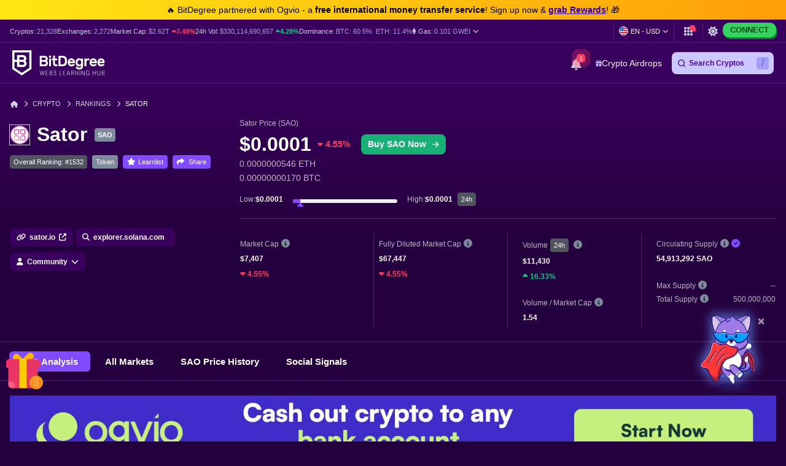

--- FILE ---
content_type: text/html; charset=UTF-8
request_url: https://www.bitdegree.org/cryptocurrency-prices/sator-sao-price
body_size: 47320
content:
<!DOCTYPE html>
<html lang="en-US"
      class="dark-theme">

    <head>
        <link rel="preconnect"
              href="https://assets.bitdegree.org">
        <link rel="preconnect"
              href="https://images.bitdegree.org">

        
        <script type="2da9991366470bba83c2e8d0-text/javascript">
        document.addEventListener('DOMContentLoaded', () => {
            setTimeout(initGTM, 7000);
        });
        document.addEventListener('scroll', initGTMOnEvent);
        document.addEventListener('mousemove', initGTMOnEvent);
        document.addEventListener('touchstart', initGTMOnEvent);

        function initGTMOnEvent(event) {
            initGTM();
            event.currentTarget.removeEventListener(event.type, initGTMOnEvent);
        }

        function initGTM() {
            if (window.gtmDidInit) {
                return false;
            }
            window.gtmDidInit = true;
            const script = document.createElement('script');
            script.type = 'text/javascript';
            script.async = true;

            script.onload = () => {
                window.dataLayer = window.dataLayer || [];
                window.dataLayer.push({
                    event: 'gtm.js',
                    'gtm.start': new Date().getTime(),
                    'gtm.uniqueEventId': 0
                });
            };

            script.src = 'https://www.googletagmanager.com/gtm.js?id=GTM-KHWJ3JB';
            document.head.appendChild(script);
        }
    </script>


<meta charset="utf-8">
    <meta name="referrer"
          content="no-referrer-when-downgrade">
<meta name="viewport"
      content="width=device-width, minimum-scale=1, initial-scale=1">
<meta name="csrf-token"
      content="MeDn06ZPkWTthgUB89apgK9084RdQShjxxbmhheM">
<link rel="shortcut icon"
      href="https://www.bitdegree.org/favicon.ico"
      type="image/x-icon">
<meta name="dcterms.language"
      content="en-US" />

    <link rel="canonical"
          href="https://www.bitdegree.org/cryptocurrency-prices/sator-sao-price">
            <link rel="alternate"
              hreflang="x-default"
              href="https://www.bitdegree.org/cryptocurrency-prices/sator-sao-price">
            <link rel="alternate"
              hreflang="en-US"
              href="https://www.bitdegree.org/cryptocurrency-prices/sator-sao-price">
            <link rel="alternate"
              hreflang="fr"
              href="https://fr.bitdegree.org/prix-des-crypto-monnaies/sator-sao-prix">
            <link rel="alternate"
              hreflang="es"
              href="https://es.bitdegree.org/precios-criptomonedas/sator-sao-precio">
            <link rel="alternate"
              hreflang="ru"
              href="https://ru.bitdegree.org/kriptovalyutnye-tseny/sator-sao-tsena">
            <link rel="alternate"
              hreflang="tr"
              href="https://tr.bitdegree.org/kripto-para-fiyatlari/sator-sao-fiyat">
            <link rel="alternate"
              hreflang="id"
              href="https://id.bitdegree.org/harga-kripto/sator-sao-harga">
            <link rel="alternate"
              hreflang="pt-BR"
              href="https://br.bitdegree.org/precos-de-criptomoedas/sator-sao-preco">
            <link rel="alternate"
              hreflang="zh-CN"
              href="https://cn.bitdegree.org/jiamihuobi-jiage/sator-sao-jiage">
            <link rel="alternate"
              hreflang="vi"
              href="https://vn.bitdegree.org/gia-tien-dien-tu/sator-sao-gia">
    
<title>Sator Price Today - SAO Coin Price Chart &amp; Crypto Market Cap</title>
<meta name="description"
      content="Instantly check what is Sator price today. See SAO price live charts &amp; crypto market cap based on real blockchain data. Learn all SAO coin metrics.">

<link rel="alternate"
      type="application/rss+xml"
      title="BitDegree Crypto News"
      href="https://www.bitdegree.org/crypto/news/rss" />

<meta property="og:url"
      content="https://www.bitdegree.org/cryptocurrency-prices/sator-sao-price" />
<meta property="og:type"
      content="website" />
<meta property="og:site_name"
      content="BitDegree" />
<meta property="og:title"
      content="Sator Price Today - SAO Coin Price Chart &amp; Crypto Market Cap" />
<meta property="og:description"
      content="Instantly check what is Sator price today. See SAO price live charts &amp; crypto market cap based on real blockchain data. Learn all SAO coin metrics." />
<meta property="og:image:alt"
      content="Sator Price Today - SAO Coin Price Chart &amp; Crypto Market Cap" />
<meta property="og:logo"
      content="https://assets.bitdegree.org/assets/bitdegree-logo-dark.png" />

<meta name="twitter:card"
      content="summary_large_image">
<meta name="twitter:creator"
      content="@BitDegree">
<meta name="twitter:title"
      content="Sator Price Today - SAO Coin Price Chart &amp; Crypto Market Cap">
<meta name="twitter:description"
      content="Instantly check what is Sator price today. See SAO price live charts &amp; crypto market cap based on real blockchain data. Learn all SAO coin metrics.">

    <meta property="og:image"
      content="https://assets.bitdegree.org/assets/bitdegree-crypto-prices-og.jpg">
<meta name="twitter:image"
      content="https://assets.bitdegree.org/assets/bitdegree-crypto-prices-og.jpg">
<script defer src="https://kit.fontawesome.com/fee95b0709.js" crossorigin="anonymous" type="2da9991366470bba83c2e8d0-text/javascript"></script>
<noscript>
    <link rel="stylesheet"
          href="https://kit.fontawesome.com/fee95b0709.css"
          crossorigin="anonymous">
</noscript>
<script type="application/ld+json">
                {"@context":"https:\/\/schema.org","@type":"BreadcrumbList","itemListElement":[{"@type":"ListItem","name":"Home","item":"https:\/\/www.bitdegree.org","position":1},{"@type":"ListItem","name":"Crypto","item":"https:\/\/www.bitdegree.org\/crypto","position":2},{"@type":"ListItem","name":"Rankings","item":"https:\/\/www.bitdegree.org\/cryptocurrency-prices","position":3},{"@type":"ListItem","name":"Sator","item":"https:\/\/www.bitdegree.org\/cryptocurrency-prices\/sator-sao-price","position":4}]}
            </script>
        
            
        
        
        
        
        <link rel="preload" as="style" href="https://build.bitdegree.org/build/assets/_top-menu-promotional-bar-ByQ9Mfi8.css" /><link rel="stylesheet" href="https://build.bitdegree.org/build/assets/_top-menu-promotional-bar-ByQ9Mfi8.css" data-navigate-track="reload" />                    <link rel="preload" as="style" href="https://build.bitdegree.org/build/assets/_top-menu-o4ovZQur.css" /><link rel="stylesheet" href="https://build.bitdegree.org/build/assets/_top-menu-o4ovZQur.css" data-navigate-track="reload" />            <link rel="preload" as="style" href="https://build.bitdegree.org/build/assets/_header-zzt4uL_N.css" /><link rel="stylesheet" href="https://build.bitdegree.org/build/assets/_header-zzt4uL_N.css" data-navigate-track="reload" />        
                                    <link rel="preload" as="style" href="https://build.bitdegree.org/build/assets/_crypto-coin-info-BHcdBWbt.css" /><link rel="stylesheet" href="https://build.bitdegree.org/build/assets/_crypto-coin-info-BHcdBWbt.css" data-navigate-track="reload" />                    
                    <style>
                .container.stats-section .stats-container {
                    min-height: 265px;
                }

                @media (min-width: 768px) {
                    .container.stats-section .stats-container {
                        min-height: 195px;
                    }
                }

                @media (min-width: 992px) {
                    .container.stats-section .stats-container {
                        min-height: 177px;
                    }
                }

                .container.stats-section .stats-block .stats-label {
                    min-height: 18px;
                }

                .container.stats-section .stats-block .stats-value {
                    min-height: 22px;
                }

                .container.stats-section .stats-block .stats-value-up,
                .container.stats-section .stats-block .stats-value-down {
                    display: inline-block;
                    min-height: 18px;
                }
            </style>
                    <style>
                @media (min-width: 768px) {
                    .tracker-banner {
                        padding-top: 24px;
                    }
                }

                @media (min-width: 1200px) {
                    .tracker-banner {
                        min-height: 170px;
                    }
                }

                .tracker-banner .tracker-banner__img {
                    display: block;
                    width: 100%;
                    height: auto;
                    aspect-ratio: 1940 / 180;
                }
            </style>
        
                    <link rel="preload" as="style" href="https://build.bitdegree.org/build/assets/cryptocurrencies-DOKnnr9p.css" /><link rel="stylesheet" href="https://build.bitdegree.org/build/assets/cryptocurrencies-DOKnnr9p.css" data-navigate-track="reload" />            <!-- Livewire Styles --><style >[wire\:loading][wire\:loading], [wire\:loading\.delay][wire\:loading\.delay], [wire\:loading\.inline-block][wire\:loading\.inline-block], [wire\:loading\.inline][wire\:loading\.inline], [wire\:loading\.block][wire\:loading\.block], [wire\:loading\.flex][wire\:loading\.flex], [wire\:loading\.table][wire\:loading\.table], [wire\:loading\.grid][wire\:loading\.grid], [wire\:loading\.inline-flex][wire\:loading\.inline-flex] {display: none;}[wire\:loading\.delay\.none][wire\:loading\.delay\.none], [wire\:loading\.delay\.shortest][wire\:loading\.delay\.shortest], [wire\:loading\.delay\.shorter][wire\:loading\.delay\.shorter], [wire\:loading\.delay\.short][wire\:loading\.delay\.short], [wire\:loading\.delay\.default][wire\:loading\.delay\.default], [wire\:loading\.delay\.long][wire\:loading\.delay\.long], [wire\:loading\.delay\.longer][wire\:loading\.delay\.longer], [wire\:loading\.delay\.longest][wire\:loading\.delay\.longest] {display: none;}[wire\:offline][wire\:offline] {display: none;}[wire\:dirty]:not(textarea):not(input):not(select) {display: none;}:root {--livewire-progress-bar-color: #2299dd;}[x-cloak] {display: none !important;}[wire\:cloak] {display: none !important;}</style>
</head>

    <body
          class="dark-theme lang-en-US">
                    <noscript>
        <iframe src="https://www.googletagmanager.com/ns.html?id=GTM-KHWJ3JB"
                height="0"
                width="0"
                style="display:none;visibility:hidden"></iframe>
    </noscript>

                <div id="content-mission-mount">
                            </div>
            <div id="app-mount">
                                    
                    <div id="header-navigation-top-menu-promotional-bar"
     class="top-menu-promotional-bar"
     style="min-height: 32px;">
    <div class="top-menu-promotional-bar__section">
        <div class="top-menu-promotional-bar__content"
             style="padding: 4px 0;">
            🔥 BitDegree partnered with Ogvio - a <strong>free international money transfer service</strong>! Sign up now & <a href="https://www.bitdegree.org/crypto/goon/ogvio" target="_blank" data-category="top-menu-promotional-bar" class="top-menu-promotional-bar__link" rel="nofollow noopener noindex"><strong>grab Rewards</strong></a>! 🎁
        </div>
    </div>
</div>

                    <div id="header-navigation-top-menu"
     class="top-menu">
    <div class="top-menu__wrapper ">
                    <ul class="stats">
    <li>
        Cryptos:
        <a href="https://www.bitdegree.org/cryptocurrency-prices">
            <span>21,328</span>
        </a>
    </li>
    <li>
        Exchanges:
        <a href="https://www.bitdegree.org/top-crypto-exchanges#exchanges">
            <span>2,272</span>
        </a>
    </li>
    <li>
        Market Cap:
        <a href="https://www.bitdegree.org/cryptocurrency-prices/total-crypto-market-cap-chart#market-cap-volume-chart">
            <span>$2.62T</span>
        </a>
                    <span class="stats-value-down">
                <i class="fa-solid fa-caret-down"></i>
                7.48%
            </span>
            </li>
    <li>
        24h Vol:
        <a href="https://www.bitdegree.org/cryptocurrency-prices/total-crypto-market-cap-chart#market-cap-volume-chart">
            <span>$330,114,690,657</span>
        </a>
                    <span class="stats-value-up">
                <i class="fa-solid fa-caret-up"></i>
                4.28%
            </span>
            </li>
    <li>
        Dominance:
        <a href="https://www.bitdegree.org/cryptocurrency-prices/bitcoin-btc-price">
            <span>BTC:
                60.5%</span>
        </a>
        <a class="pl-1"
           href="https://www.bitdegree.org/cryptocurrency-prices/ethereum-eth-price">
            <span>ETH:
                11.4%</span>
        </a>
    </li>
            <li>
            <base-tippy interactive
                        placement="bottom">
                <span class="tippy-info"
                      role="button"
                      aria-label="Gas price">
                    <i class="gas-icon fa-brands fa-ethereum"></i>
                    <span class="gas-title">Gas: </span>
                    <a href="https://www.bitdegree.org/cryptocurrency-prices/total-crypto-market-cap-chart#gas-prices"
                       class="gas-value">
                        <span>0.101 GWEI</span>
                    </a>
                    <i class="gas-dropdown-icon fa-solid fa-angle-down"></i>
                </span>
                <template #content>
                    <gas-price-tooltip :gas-prices="[{&quot;id&quot;:79678,&quot;slow&quot;:&quot;0.101&quot;,&quot;standard&quot;:&quot;0.101&quot;,&quot;fast&quot;:&quot;0.122&quot;,&quot;type&quot;:&quot;hourly&quot;,&quot;network&quot;:&quot;ethereum&quot;,&quot;date&quot;:&quot;2026-01-31T23:00:00.000000Z&quot;},{&quot;id&quot;:79679,&quot;slow&quot;:&quot;742.240&quot;,&quot;standard&quot;:&quot;759.820&quot;,&quot;fast&quot;:&quot;760.820&quot;,&quot;type&quot;:&quot;hourly&quot;,&quot;network&quot;:&quot;polygon&quot;,&quot;date&quot;:&quot;2026-01-31T23:00:00.000000Z&quot;}]"
                                       global-charts-route="https://www.bitdegree.org/cryptocurrency-prices/total-crypto-market-cap-chart">
                    </gas-price-tooltip>
                </template>
            </base-tippy>
        </li>
    </ul>
                <ul class="links">
                        <li class="currency-language-list-item">
                <currency-language-search :currencies="[{&quot;name&quot;:&quot;US Dollar&quot;,&quot;currency_code&quot;:&quot;USD&quot;,&quot;sign&quot;:&quot;$&quot;,&quot;logo&quot;:&quot;\/crypto-prices\/fiat-logos\/USD.svg&quot;,&quot;price&quot;:&quot;1.00&quot;},{&quot;name&quot;:&quot;Australian Dollar&quot;,&quot;currency_code&quot;:&quot;AUD&quot;,&quot;sign&quot;:&quot;$&quot;,&quot;logo&quot;:&quot;\/crypto-prices\/fiat-logos\/AUD.svg&quot;,&quot;price&quot;:&quot;1.43&quot;},{&quot;name&quot;:&quot;Brazilian Real&quot;,&quot;currency_code&quot;:&quot;BRL&quot;,&quot;sign&quot;:&quot;R$&quot;,&quot;logo&quot;:&quot;\/crypto-prices\/fiat-logos\/BRL.svg&quot;,&quot;price&quot;:&quot;5.24&quot;},{&quot;name&quot;:&quot;Canadian Dollar&quot;,&quot;currency_code&quot;:&quot;CAD&quot;,&quot;sign&quot;:&quot;$&quot;,&quot;logo&quot;:&quot;\/crypto-prices\/fiat-logos\/CAD.svg&quot;,&quot;price&quot;:&quot;1.36&quot;},{&quot;name&quot;:&quot;Swiss Franc&quot;,&quot;currency_code&quot;:&quot;CHF&quot;,&quot;sign&quot;:&quot;Fr&quot;,&quot;logo&quot;:&quot;\/crypto-prices\/fiat-logos\/CHF.svg&quot;,&quot;price&quot;:&quot;0.77&quot;},{&quot;name&quot;:&quot;Chilean Peso&quot;,&quot;currency_code&quot;:&quot;CLP&quot;,&quot;sign&quot;:&quot;$&quot;,&quot;logo&quot;:&quot;\/crypto-prices\/fiat-logos\/CLP.svg&quot;,&quot;price&quot;:&quot;863.08&quot;},{&quot;name&quot;:&quot;Chinese Yuan&quot;,&quot;currency_code&quot;:&quot;CNY&quot;,&quot;sign&quot;:&quot;\u00a5&quot;,&quot;logo&quot;:&quot;\/crypto-prices\/fiat-logos\/CNY.svg&quot;,&quot;price&quot;:&quot;6.92&quot;},{&quot;name&quot;:&quot;Czech Koruna&quot;,&quot;currency_code&quot;:&quot;CZK&quot;,&quot;sign&quot;:&quot;K\u010d&quot;,&quot;logo&quot;:&quot;\/crypto-prices\/fiat-logos\/CZK.svg&quot;,&quot;price&quot;:&quot;20.45&quot;},{&quot;name&quot;:&quot;Danish Krone&quot;,&quot;currency_code&quot;:&quot;DKK&quot;,&quot;sign&quot;:&quot;kr&quot;,&quot;logo&quot;:&quot;\/crypto-prices\/fiat-logos\/DKK.svg&quot;,&quot;price&quot;:&quot;6.28&quot;},{&quot;name&quot;:&quot;Euro&quot;,&quot;currency_code&quot;:&quot;EUR&quot;,&quot;sign&quot;:&quot;\u20ac&quot;,&quot;logo&quot;:&quot;\/crypto-prices\/fiat-logos\/EUR.svg&quot;,&quot;price&quot;:&quot;0.84&quot;},{&quot;name&quot;:&quot;Pound Sterling&quot;,&quot;currency_code&quot;:&quot;GBP&quot;,&quot;sign&quot;:&quot;\u00a3&quot;,&quot;logo&quot;:&quot;\/crypto-prices\/fiat-logos\/GBP.svg&quot;,&quot;price&quot;:&quot;0.73&quot;},{&quot;name&quot;:&quot;Hong Kong Dollar&quot;,&quot;currency_code&quot;:&quot;HKD&quot;,&quot;sign&quot;:&quot;$&quot;,&quot;logo&quot;:&quot;\/crypto-prices\/fiat-logos\/HKD.svg&quot;,&quot;price&quot;:&quot;7.78&quot;},{&quot;name&quot;:&quot;Hungarian Forint&quot;,&quot;currency_code&quot;:&quot;HUF&quot;,&quot;sign&quot;:&quot;Ft&quot;,&quot;logo&quot;:&quot;\/crypto-prices\/fiat-logos\/HUF.svg&quot;,&quot;price&quot;:&quot;320.45&quot;},{&quot;name&quot;:&quot;Indonesian Rupiah&quot;,&quot;currency_code&quot;:&quot;IDR&quot;,&quot;sign&quot;:&quot;Rp&quot;,&quot;logo&quot;:&quot;\/crypto-prices\/fiat-logos\/IDR.svg&quot;,&quot;price&quot;:&quot;16708.52&quot;},{&quot;name&quot;:&quot;Israeli New Shekel&quot;,&quot;currency_code&quot;:&quot;ILS&quot;,&quot;sign&quot;:&quot;\u20aa&quot;,&quot;logo&quot;:&quot;\/crypto-prices\/fiat-logos\/ILS.svg&quot;,&quot;price&quot;:&quot;3.08&quot;},{&quot;name&quot;:&quot;Indian Rupee&quot;,&quot;currency_code&quot;:&quot;INR&quot;,&quot;sign&quot;:&quot;\u20b9&quot;,&quot;logo&quot;:&quot;\/crypto-prices\/fiat-logos\/INR.svg&quot;,&quot;price&quot;:&quot;91.33&quot;},{&quot;name&quot;:&quot;Japanese Yen&quot;,&quot;currency_code&quot;:&quot;JPY&quot;,&quot;sign&quot;:&quot;\u00a5&quot;,&quot;logo&quot;:&quot;\/crypto-prices\/fiat-logos\/JPY.svg&quot;,&quot;price&quot;:&quot;154.14&quot;},{&quot;name&quot;:&quot;South Korean Won&quot;,&quot;currency_code&quot;:&quot;KRW&quot;,&quot;sign&quot;:&quot;\u20a9&quot;,&quot;logo&quot;:&quot;\/crypto-prices\/fiat-logos\/KRW.svg&quot;,&quot;price&quot;:&quot;1445.17&quot;},{&quot;name&quot;:&quot;Mexican Peso&quot;,&quot;currency_code&quot;:&quot;MXN&quot;,&quot;sign&quot;:&quot;$&quot;,&quot;logo&quot;:&quot;\/crypto-prices\/fiat-logos\/MXN.svg&quot;,&quot;price&quot;:&quot;17.39&quot;},{&quot;name&quot;:&quot;Malaysian Ringgit&quot;,&quot;currency_code&quot;:&quot;MYR&quot;,&quot;sign&quot;:&quot;RM&quot;,&quot;logo&quot;:&quot;\/crypto-prices\/fiat-logos\/MYR.svg&quot;,&quot;price&quot;:&quot;3.92&quot;},{&quot;name&quot;:&quot;Norwegian Krone&quot;,&quot;currency_code&quot;:&quot;NOK&quot;,&quot;sign&quot;:&quot;kr&quot;,&quot;logo&quot;:&quot;\/crypto-prices\/fiat-logos\/NOK.svg&quot;,&quot;price&quot;:&quot;9.61&quot;},{&quot;name&quot;:&quot;New Zealand Dollar&quot;,&quot;currency_code&quot;:&quot;NZD&quot;,&quot;sign&quot;:&quot;$&quot;,&quot;logo&quot;:&quot;\/crypto-prices\/fiat-logos\/NZD.svg&quot;,&quot;price&quot;:&quot;1.66&quot;},{&quot;name&quot;:&quot;Philippine Peso&quot;,&quot;currency_code&quot;:&quot;PHP&quot;,&quot;sign&quot;:&quot;\u20b1&quot;,&quot;logo&quot;:&quot;\/crypto-prices\/fiat-logos\/PHP.svg&quot;,&quot;price&quot;:&quot;58.69&quot;},{&quot;name&quot;:&quot;Pakistani Rupee&quot;,&quot;currency_code&quot;:&quot;PKR&quot;,&quot;sign&quot;:&quot;\u20a8&quot;,&quot;logo&quot;:&quot;\/crypto-prices\/fiat-logos\/PKR.svg&quot;,&quot;price&quot;:&quot;278.99&quot;},{&quot;name&quot;:&quot;Polish Z\u0142oty&quot;,&quot;currency_code&quot;:&quot;PLN&quot;,&quot;sign&quot;:&quot;z\u0142&quot;,&quot;logo&quot;:&quot;\/crypto-prices\/fiat-logos\/PLN.svg&quot;,&quot;price&quot;:&quot;3.55&quot;},{&quot;name&quot;:&quot;Russian Ruble&quot;,&quot;currency_code&quot;:&quot;RUB&quot;,&quot;sign&quot;:&quot;\u20bd&quot;,&quot;logo&quot;:&quot;\/crypto-prices\/fiat-logos\/RUB.svg&quot;,&quot;price&quot;:&quot;76.08&quot;},{&quot;name&quot;:&quot;Swedish Krona&quot;,&quot;currency_code&quot;:&quot;SEK&quot;,&quot;sign&quot;:&quot;kr&quot;,&quot;logo&quot;:&quot;\/crypto-prices\/fiat-logos\/SEK.svg&quot;,&quot;price&quot;:&quot;8.89&quot;},{&quot;name&quot;:&quot;Singapore Dollar&quot;,&quot;currency_code&quot;:&quot;SGD&quot;,&quot;sign&quot;:&quot;S$&quot;,&quot;logo&quot;:&quot;\/crypto-prices\/fiat-logos\/SGD.svg&quot;,&quot;price&quot;:&quot;1.27&quot;},{&quot;name&quot;:&quot;Thai Baht&quot;,&quot;currency_code&quot;:&quot;THB&quot;,&quot;sign&quot;:&quot;\u0e3f&quot;,&quot;logo&quot;:&quot;\/crypto-prices\/fiat-logos\/THB.svg&quot;,&quot;price&quot;:&quot;31.44&quot;},{&quot;name&quot;:&quot;Turkish Lira&quot;,&quot;currency_code&quot;:&quot;TRY&quot;,&quot;sign&quot;:&quot;\u20ba&quot;,&quot;logo&quot;:&quot;\/crypto-prices\/fiat-logos\/TRY.svg&quot;,&quot;price&quot;:&quot;43.26&quot;},{&quot;name&quot;:&quot;New Taiwan Dollar&quot;,&quot;currency_code&quot;:&quot;TWD&quot;,&quot;sign&quot;:&quot;NT$&quot;,&quot;logo&quot;:&quot;\/crypto-prices\/fiat-logos\/TWD.svg&quot;,&quot;price&quot;:&quot;31.48&quot;},{&quot;name&quot;:&quot;South African Rand&quot;,&quot;currency_code&quot;:&quot;ZAR&quot;,&quot;sign&quot;:&quot;R&quot;,&quot;logo&quot;:&quot;\/crypto-prices\/fiat-logos\/ZAR.svg&quot;,&quot;price&quot;:&quot;16.08&quot;},{&quot;name&quot;:&quot;UAE Dirham&quot;,&quot;currency_code&quot;:&quot;AED&quot;,&quot;sign&quot;:&quot;\u062f.\u0625&quot;,&quot;logo&quot;:&quot;\/crypto-prices\/fiat-logos\/AED.svg&quot;,&quot;price&quot;:&quot;3.66&quot;},{&quot;name&quot;:&quot;Bulgarian Lev&quot;,&quot;currency_code&quot;:&quot;BGN&quot;,&quot;sign&quot;:&quot;\u043b\u0432&quot;,&quot;logo&quot;:&quot;\/crypto-prices\/fiat-logos\/BGN.svg&quot;,&quot;price&quot;:&quot;1.67&quot;},{&quot;name&quot;:&quot;Croatian Kuna&quot;,&quot;currency_code&quot;:&quot;HRK&quot;,&quot;sign&quot;:&quot;kn&quot;,&quot;logo&quot;:&quot;\/crypto-prices\/fiat-logos\/HRK.svg&quot;,&quot;price&quot;:&quot;6.34&quot;},{&quot;name&quot;:&quot;Mauritian Rupee&quot;,&quot;currency_code&quot;:&quot;MUR&quot;,&quot;sign&quot;:&quot;\u20a8&quot;,&quot;logo&quot;:&quot;\/crypto-prices\/fiat-logos\/MUR.svg&quot;,&quot;price&quot;:&quot;45.25&quot;},{&quot;name&quot;:&quot;Romanian Leu&quot;,&quot;currency_code&quot;:&quot;RON&quot;,&quot;sign&quot;:&quot;lei&quot;,&quot;logo&quot;:&quot;\/crypto-prices\/fiat-logos\/RON.svg&quot;,&quot;price&quot;:&quot;4.29&quot;},{&quot;name&quot;:&quot;Icelandic Kr\u00f3na&quot;,&quot;currency_code&quot;:&quot;ISK&quot;,&quot;sign&quot;:&quot;kr&quot;,&quot;logo&quot;:&quot;\/crypto-prices\/fiat-logos\/ISK.svg&quot;,&quot;price&quot;:&quot;121.84&quot;},{&quot;name&quot;:&quot;Nigerian Naira&quot;,&quot;currency_code&quot;:&quot;NGN&quot;,&quot;sign&quot;:&quot;\u20a6&quot;,&quot;logo&quot;:&quot;\/crypto-prices\/fiat-logos\/NGN.svg&quot;,&quot;price&quot;:&quot;1381.11&quot;},{&quot;name&quot;:&quot;Colombian Peso&quot;,&quot;currency_code&quot;:&quot;COP&quot;,&quot;sign&quot;:&quot;$&quot;,&quot;logo&quot;:&quot;\/crypto-prices\/fiat-logos\/COP.svg&quot;,&quot;price&quot;:&quot;3659.62&quot;},{&quot;name&quot;:&quot;Argentine Peso&quot;,&quot;currency_code&quot;:&quot;ARS&quot;,&quot;sign&quot;:&quot;$&quot;,&quot;logo&quot;:&quot;\/crypto-prices\/fiat-logos\/ARS.svg&quot;,&quot;price&quot;:&quot;1448.57&quot;},{&quot;name&quot;:&quot;Peruvian Sol&quot;,&quot;currency_code&quot;:&quot;PEN&quot;,&quot;sign&quot;:&quot;S\/.&quot;,&quot;logo&quot;:&quot;\/crypto-prices\/fiat-logos\/PEN.svg&quot;,&quot;price&quot;:&quot;3.35&quot;},{&quot;name&quot;:&quot;Vietnamese Dong&quot;,&quot;currency_code&quot;:&quot;VND&quot;,&quot;sign&quot;:&quot;\u20ab&quot;,&quot;logo&quot;:&quot;\/crypto-prices\/fiat-logos\/VND.svg&quot;,&quot;price&quot;:&quot;25839.51&quot;},{&quot;name&quot;:&quot;Ukrainian Hryvnia&quot;,&quot;currency_code&quot;:&quot;UAH&quot;,&quot;sign&quot;:&quot;\u20b4&quot;,&quot;logo&quot;:&quot;\/crypto-prices\/fiat-logos\/UAH.svg&quot;,&quot;price&quot;:&quot;43.03&quot;},{&quot;name&quot;:&quot;Bolivian Boliviano&quot;,&quot;currency_code&quot;:&quot;BOB&quot;,&quot;sign&quot;:&quot;Bs.&quot;,&quot;logo&quot;:&quot;\/crypto-prices\/fiat-logos\/BOB.svg&quot;,&quot;price&quot;:&quot;6.93&quot;},{&quot;name&quot;:&quot;Albanian Lek&quot;,&quot;currency_code&quot;:&quot;ALL&quot;,&quot;sign&quot;:&quot;L&quot;,&quot;logo&quot;:&quot;\/crypto-prices\/fiat-logos\/ALL.svg&quot;,&quot;price&quot;:&quot;81.18&quot;},{&quot;name&quot;:&quot;Armenian Dram&quot;,&quot;currency_code&quot;:&quot;AMD&quot;,&quot;sign&quot;:&quot;\u058f&quot;,&quot;logo&quot;:&quot;\/crypto-prices\/fiat-logos\/AMD.svg&quot;,&quot;price&quot;:&quot;380.56&quot;},{&quot;name&quot;:&quot;Azerbaijani Manat&quot;,&quot;currency_code&quot;:&quot;AZN&quot;,&quot;sign&quot;:&quot;\u20bc&quot;,&quot;logo&quot;:&quot;\/crypto-prices\/fiat-logos\/AZN.svg&quot;,&quot;price&quot;:&quot;1.70&quot;},{&quot;name&quot;:&quot;Bosnia-Herzegovina Convertible Mark&quot;,&quot;currency_code&quot;:&quot;BAM&quot;,&quot;sign&quot;:&quot;KM&quot;,&quot;logo&quot;:&quot;\/crypto-prices\/fiat-logos\/BAM.svg&quot;,&quot;price&quot;:&quot;1.65&quot;},{&quot;name&quot;:&quot;Bangladeshi Taka&quot;,&quot;currency_code&quot;:&quot;BDT&quot;,&quot;sign&quot;:&quot;\u09f3&quot;,&quot;logo&quot;:&quot;\/crypto-prices\/fiat-logos\/BDT.svg&quot;,&quot;price&quot;:&quot;122.67&quot;},{&quot;name&quot;:&quot;Bahraini Dinar&quot;,&quot;currency_code&quot;:&quot;BHD&quot;,&quot;sign&quot;:&quot;.\u062f.\u0628&quot;,&quot;logo&quot;:&quot;\/crypto-prices\/fiat-logos\/BHD.svg&quot;,&quot;price&quot;:&quot;0.38&quot;},{&quot;name&quot;:&quot;Bermudan Dollar&quot;,&quot;currency_code&quot;:&quot;BMD&quot;,&quot;sign&quot;:&quot;$&quot;,&quot;logo&quot;:&quot;\/crypto-prices\/fiat-logos\/BMD.svg&quot;,&quot;price&quot;:&quot;1.00&quot;},{&quot;name&quot;:&quot;Belarusian Ruble&quot;,&quot;currency_code&quot;:&quot;BYN&quot;,&quot;sign&quot;:&quot;Br&quot;,&quot;logo&quot;:&quot;\/crypto-prices\/fiat-logos\/BYN.svg&quot;,&quot;price&quot;:&quot;2.86&quot;},{&quot;name&quot;:&quot;Costa Rican Col\u00f3n&quot;,&quot;currency_code&quot;:&quot;CRC&quot;,&quot;sign&quot;:&quot;\u20a1&quot;,&quot;logo&quot;:&quot;\/crypto-prices\/fiat-logos\/CRC.svg&quot;,&quot;price&quot;:&quot;497.09&quot;},{&quot;name&quot;:&quot;Cuban Peso&quot;,&quot;currency_code&quot;:&quot;CUP&quot;,&quot;sign&quot;:&quot;$&quot;,&quot;logo&quot;:&quot;\/crypto-prices\/fiat-logos\/CUP.svg&quot;,&quot;price&quot;:&quot;26.39&quot;},{&quot;name&quot;:&quot;Dominican Peso&quot;,&quot;currency_code&quot;:&quot;DOP&quot;,&quot;sign&quot;:&quot;$&quot;,&quot;logo&quot;:&quot;\/crypto-prices\/fiat-logos\/DOP.svg&quot;,&quot;price&quot;:&quot;62.50&quot;},{&quot;name&quot;:&quot;Algerian Dinar&quot;,&quot;currency_code&quot;:&quot;DZD&quot;,&quot;sign&quot;:&quot;\u062f.\u062c&quot;,&quot;logo&quot;:&quot;\/crypto-prices\/fiat-logos\/DZD.svg&quot;,&quot;price&quot;:&quot;129.16&quot;},{&quot;name&quot;:&quot;Egyptian Pound&quot;,&quot;currency_code&quot;:&quot;EGP&quot;,&quot;sign&quot;:&quot;\u00a3&quot;,&quot;logo&quot;:&quot;\/crypto-prices\/fiat-logos\/EGP.svg&quot;,&quot;price&quot;:&quot;46.97&quot;},{&quot;name&quot;:&quot;Georgian Lari&quot;,&quot;currency_code&quot;:&quot;GEL&quot;,&quot;sign&quot;:&quot;\u20be&quot;,&quot;logo&quot;:&quot;\/crypto-prices\/fiat-logos\/GEL.svg&quot;,&quot;price&quot;:&quot;2.68&quot;},{&quot;name&quot;:&quot;Ghanaian Cedi&quot;,&quot;currency_code&quot;:&quot;GHS&quot;,&quot;sign&quot;:&quot;\u20b5&quot;,&quot;logo&quot;:&quot;\/crypto-prices\/fiat-logos\/GHS.svg&quot;,&quot;price&quot;:&quot;10.90&quot;},{&quot;name&quot;:&quot;Guatemalan Quetzal&quot;,&quot;currency_code&quot;:&quot;GTQ&quot;,&quot;sign&quot;:&quot;Q&quot;,&quot;logo&quot;:&quot;\/crypto-prices\/fiat-logos\/GTQ.svg&quot;,&quot;price&quot;:&quot;7.70&quot;},{&quot;name&quot;:&quot;Honduran Lempira&quot;,&quot;currency_code&quot;:&quot;HNL&quot;,&quot;sign&quot;:&quot;L&quot;,&quot;logo&quot;:&quot;\/crypto-prices\/fiat-logos\/HNL.svg&quot;,&quot;price&quot;:&quot;26.36&quot;},{&quot;name&quot;:&quot;Iraqi Dinar&quot;,&quot;currency_code&quot;:&quot;IQD&quot;,&quot;sign&quot;:&quot;\u0639.\u062f&quot;,&quot;logo&quot;:&quot;\/crypto-prices\/fiat-logos\/IQD.svg&quot;,&quot;price&quot;:&quot;1305.42&quot;},{&quot;name&quot;:&quot;Iranian Rial&quot;,&quot;currency_code&quot;:&quot;IRR&quot;,&quot;sign&quot;:&quot;\ufdfc&quot;,&quot;logo&quot;:&quot;\/crypto-prices\/fiat-logos\/IRR.svg&quot;,&quot;price&quot;:&quot;41961.82&quot;},{&quot;name&quot;:&quot;Jamaican Dollar&quot;,&quot;currency_code&quot;:&quot;JMD&quot;,&quot;sign&quot;:&quot;$&quot;,&quot;logo&quot;:&quot;\/crypto-prices\/fiat-logos\/JMD.svg&quot;,&quot;price&quot;:&quot;157.31&quot;},{&quot;name&quot;:&quot;Jordanian Dinar&quot;,&quot;currency_code&quot;:&quot;JOD&quot;,&quot;sign&quot;:&quot;\u062f.\u0627&quot;,&quot;logo&quot;:&quot;\/crypto-prices\/fiat-logos\/JOD.svg&quot;,&quot;price&quot;:&quot;0.71&quot;},{&quot;name&quot;:&quot;Kenyan Shilling&quot;,&quot;currency_code&quot;:&quot;KES&quot;,&quot;sign&quot;:&quot;Sh&quot;,&quot;logo&quot;:&quot;\/crypto-prices\/fiat-logos\/KES.svg&quot;,&quot;price&quot;:&quot;128.50&quot;},{&quot;name&quot;:&quot;Kyrgystani Som&quot;,&quot;currency_code&quot;:&quot;KGS&quot;,&quot;sign&quot;:&quot;\u0441&quot;,&quot;logo&quot;:&quot;\/crypto-prices\/fiat-logos\/KGS.svg&quot;,&quot;price&quot;:&quot;87.11&quot;},{&quot;name&quot;:&quot;Cambodian Riel&quot;,&quot;currency_code&quot;:&quot;KHR&quot;,&quot;sign&quot;:&quot;\u17db&quot;,&quot;logo&quot;:&quot;\/crypto-prices\/fiat-logos\/KHR.svg&quot;,&quot;price&quot;:&quot;4006.92&quot;},{&quot;name&quot;:&quot;Kuwaiti Dinar&quot;,&quot;currency_code&quot;:&quot;KWD&quot;,&quot;sign&quot;:&quot;\u062f.\u0643&quot;,&quot;logo&quot;:&quot;\/crypto-prices\/fiat-logos\/KWD.svg&quot;,&quot;price&quot;:&quot;0.30&quot;},{&quot;name&quot;:&quot;Kazakhstani Tenge&quot;,&quot;currency_code&quot;:&quot;KZT&quot;,&quot;sign&quot;:&quot;\u20b8&quot;,&quot;logo&quot;:&quot;\/crypto-prices\/fiat-logos\/KZT.svg&quot;,&quot;price&quot;:&quot;504.87&quot;},{&quot;name&quot;:&quot;Lebanese Pound&quot;,&quot;currency_code&quot;:&quot;LBP&quot;,&quot;sign&quot;:&quot;\u0644.\u0644&quot;,&quot;logo&quot;:&quot;\/crypto-prices\/fiat-logos\/LBP.svg&quot;,&quot;price&quot;:&quot;85218.60&quot;},{&quot;name&quot;:&quot;Sri Lankan Rupee&quot;,&quot;currency_code&quot;:&quot;LKR&quot;,&quot;sign&quot;:&quot;Rs&quot;,&quot;logo&quot;:&quot;\/crypto-prices\/fiat-logos\/LKR.svg&quot;,&quot;price&quot;:&quot;310.45&quot;},{&quot;name&quot;:&quot;Moroccan Dirham&quot;,&quot;currency_code&quot;:&quot;MAD&quot;,&quot;sign&quot;:&quot;\u062f.\u0645.&quot;,&quot;logo&quot;:&quot;\/crypto-prices\/fiat-logos\/MAD.svg&quot;,&quot;price&quot;:&quot;9.11&quot;},{&quot;name&quot;:&quot;Moldovan Leu&quot;,&quot;currency_code&quot;:&quot;MDL&quot;,&quot;sign&quot;:&quot;L&quot;,&quot;logo&quot;:&quot;\/crypto-prices\/fiat-logos\/MDL.svg&quot;,&quot;price&quot;:&quot;16.88&quot;},{&quot;name&quot;:&quot;Macedonian Denar&quot;,&quot;currency_code&quot;:&quot;MKD&quot;,&quot;sign&quot;:&quot;\u0434\u0435\u043d&quot;,&quot;logo&quot;:&quot;\/crypto-prices\/fiat-logos\/MKD.svg&quot;,&quot;price&quot;:&quot;51.79&quot;},{&quot;name&quot;:&quot;Myanma Kyat&quot;,&quot;currency_code&quot;:&quot;MMK&quot;,&quot;sign&quot;:&quot;Ks&quot;,&quot;logo&quot;:&quot;\/crypto-prices\/fiat-logos\/MMK.svg&quot;,&quot;price&quot;:&quot;2091.91&quot;},{&quot;name&quot;:&quot;Mongolian Tugrik&quot;,&quot;currency_code&quot;:&quot;MNT&quot;,&quot;sign&quot;:&quot;\u20ae&quot;,&quot;logo&quot;:&quot;\/crypto-prices\/fiat-logos\/MNT.svg&quot;,&quot;price&quot;:&quot;3553.89&quot;},{&quot;name&quot;:&quot;Namibian Dollar&quot;,&quot;currency_code&quot;:&quot;NAD&quot;,&quot;sign&quot;:&quot;$&quot;,&quot;logo&quot;:&quot;\/crypto-prices\/fiat-logos\/NAD.svg&quot;,&quot;price&quot;:&quot;15.94&quot;},{&quot;name&quot;:&quot;Nicaraguan C\u00f3rdoba&quot;,&quot;currency_code&quot;:&quot;NIO&quot;,&quot;sign&quot;:&quot;C$&quot;,&quot;logo&quot;:&quot;\/crypto-prices\/fiat-logos\/NIO.svg&quot;,&quot;price&quot;:&quot;36.56&quot;},{&quot;name&quot;:&quot;Nepalese Rupee&quot;,&quot;currency_code&quot;:&quot;NPR&quot;,&quot;sign&quot;:&quot;\u20a8&quot;,&quot;logo&quot;:&quot;\/crypto-prices\/fiat-logos\/NPR.svg&quot;,&quot;price&quot;:&quot;147.50&quot;},{&quot;name&quot;:&quot;Omani Rial&quot;,&quot;currency_code&quot;:&quot;OMR&quot;,&quot;sign&quot;:&quot;\u0631.\u0639.&quot;,&quot;logo&quot;:&quot;\/crypto-prices\/fiat-logos\/OMR.svg&quot;,&quot;price&quot;:&quot;0.39&quot;},{&quot;name&quot;:&quot;Panamanian Balboa&quot;,&quot;currency_code&quot;:&quot;PAB&quot;,&quot;sign&quot;:&quot;B\/.&quot;,&quot;logo&quot;:&quot;\/crypto-prices\/fiat-logos\/PAB.svg&quot;,&quot;price&quot;:&quot;1.00&quot;},{&quot;name&quot;:&quot;Qatari Rial&quot;,&quot;currency_code&quot;:&quot;QAR&quot;,&quot;sign&quot;:&quot;\u0631.\u0642&quot;,&quot;logo&quot;:&quot;\/crypto-prices\/fiat-logos\/QAR.svg&quot;,&quot;price&quot;:&quot;3.63&quot;},{&quot;name&quot;:&quot;Serbian Dinar&quot;,&quot;currency_code&quot;:&quot;RSD&quot;,&quot;sign&quot;:&quot;\u0434\u0438\u043d.&quot;,&quot;logo&quot;:&quot;\/crypto-prices\/fiat-logos\/RSD.svg&quot;,&quot;price&quot;:&quot;98.41&quot;},{&quot;name&quot;:&quot;Saudi Riyal&quot;,&quot;currency_code&quot;:&quot;SAR&quot;,&quot;sign&quot;:&quot;\u0631.\u0633&quot;,&quot;logo&quot;:&quot;\/crypto-prices\/fiat-logos\/SAR.svg&quot;,&quot;price&quot;:&quot;3.74&quot;},{&quot;name&quot;:&quot;South Sudanese Pound&quot;,&quot;currency_code&quot;:&quot;SSP&quot;,&quot;sign&quot;:&quot;\u00a3&quot;,&quot;logo&quot;:&quot;\/crypto-prices\/fiat-logos\/SSP.svg&quot;,&quot;price&quot;:&quot;0.03&quot;},{&quot;name&quot;:&quot;Tunisian Dinar&quot;,&quot;currency_code&quot;:&quot;TND&quot;,&quot;sign&quot;:&quot;\u062f.\u062a&quot;,&quot;logo&quot;:&quot;\/crypto-prices\/fiat-logos\/TND.svg&quot;,&quot;price&quot;:&quot;2.83&quot;},{&quot;name&quot;:&quot;Trinidad and Tobago Dollar&quot;,&quot;currency_code&quot;:&quot;TTD&quot;,&quot;sign&quot;:&quot;$&quot;,&quot;logo&quot;:&quot;\/crypto-prices\/fiat-logos\/TTD.svg&quot;,&quot;price&quot;:&quot;6.82&quot;},{&quot;name&quot;:&quot;Ugandan Shilling&quot;,&quot;currency_code&quot;:&quot;UGX&quot;,&quot;sign&quot;:&quot;Sh&quot;,&quot;logo&quot;:&quot;\/crypto-prices\/fiat-logos\/UGX.svg&quot;,&quot;price&quot;:&quot;3588.92&quot;},{&quot;name&quot;:&quot;Uruguayan Peso&quot;,&quot;currency_code&quot;:&quot;UYU&quot;,&quot;sign&quot;:&quot;$&quot;,&quot;logo&quot;:&quot;\/crypto-prices\/fiat-logos\/UYU.svg&quot;,&quot;price&quot;:&quot;38.96&quot;},{&quot;name&quot;:&quot;Uzbekistan Som&quot;,&quot;currency_code&quot;:&quot;UZS&quot;,&quot;sign&quot;:&quot;so&#039;m&quot;,&quot;logo&quot;:&quot;\/crypto-prices\/fiat-logos\/UZS.svg&quot;,&quot;price&quot;:&quot;12272.16&quot;},{&quot;name&quot;:&quot;Sovereign Bolivar&quot;,&quot;currency_code&quot;:&quot;VES&quot;,&quot;sign&quot;:&quot;Bs.&quot;,&quot;logo&quot;:&quot;\/crypto-prices\/fiat-logos\/VES.svg&quot;,&quot;price&quot;:&quot;344.61&quot;}]"
                                          :current-currency="{&quot;name&quot;:&quot;US Dollar&quot;,&quot;logo&quot;:&quot;crypto-prices\/fiat-logos\/USD.svg&quot;,&quot;currency_code&quot;:&quot;USD&quot;,&quot;sign&quot;:&quot;$&quot;,&quot;price&quot;:1}"
                                          current-locale="en"
                                          :locales="{&quot;en&quot;:{&quot;name&quot;:&quot;English&quot;,&quot;host&quot;:&quot;www.bitdegree.org&quot;,&quot;code&quot;:&quot;en-US&quot;,&quot;logo&quot;:&quot;assets\/flags\/en-us.svg&quot;},&quot;br&quot;:{&quot;name&quot;:&quot;Portugu\u00eas&quot;,&quot;host&quot;:&quot;br.bitdegree.org&quot;,&quot;code&quot;:&quot;pt-BR&quot;,&quot;logo&quot;:&quot;assets\/flags\/br.svg&quot;},&quot;tr&quot;:{&quot;name&quot;:&quot;T\u00fcrk\u00e7e&quot;,&quot;host&quot;:&quot;tr.bitdegree.org&quot;,&quot;code&quot;:&quot;tr&quot;,&quot;logo&quot;:&quot;assets\/flags\/tr.svg&quot;},&quot;es&quot;:{&quot;name&quot;:&quot;Espa\u00f1ol&quot;,&quot;host&quot;:&quot;es.bitdegree.org&quot;,&quot;code&quot;:&quot;es&quot;,&quot;logo&quot;:&quot;assets\/flags\/es.svg&quot;},&quot;fr&quot;:{&quot;name&quot;:&quot;Fran\u00e7ais&quot;,&quot;host&quot;:&quot;fr.bitdegree.org&quot;,&quot;code&quot;:&quot;fr&quot;,&quot;logo&quot;:&quot;assets\/flags\/fr.svg&quot;},&quot;ru&quot;:{&quot;name&quot;:&quot;\u0420\u0443\u0441\u0441\u043a\u0438\u0439&quot;,&quot;host&quot;:&quot;ru.bitdegree.org&quot;,&quot;code&quot;:&quot;ru&quot;,&quot;logo&quot;:&quot;assets\/flags\/ru.svg&quot;},&quot;vn&quot;:{&quot;name&quot;:&quot;Ti\u1ebfng Vi\u1ec7t&quot;,&quot;host&quot;:&quot;vn.bitdegree.org&quot;,&quot;code&quot;:&quot;vi&quot;,&quot;logo&quot;:&quot;assets\/flags\/vn.svg&quot;},&quot;cn&quot;:{&quot;name&quot;:&quot;\u4e2d\u6587&quot;,&quot;host&quot;:&quot;cn.bitdegree.org&quot;,&quot;code&quot;:&quot;zh-CN&quot;,&quot;logo&quot;:&quot;assets\/flags\/cn.svg&quot;},&quot;id&quot;:{&quot;name&quot;:&quot;Bahasa Indo.&quot;,&quot;host&quot;:&quot;id.bitdegree.org&quot;,&quot;code&quot;:&quot;id&quot;,&quot;logo&quot;:&quot;assets\/flags\/id.svg&quot;},&quot;jp&quot;:{&quot;name&quot;:&quot;\u65e5\u672c\u8a9e&quot;,&quot;host&quot;:&quot;jp.bitdegree.org&quot;,&quot;code&quot;:&quot;ja-JP&quot;,&quot;logo&quot;:&quot;assets\/flags\/jp.svg&quot;}}"
                                          :current-route-urls="{&quot;en&quot;:&quot;https:\/\/www.bitdegree.org\/cryptocurrency-prices\/sator-sao-price&quot;,&quot;fr&quot;:&quot;https:\/\/fr.bitdegree.org\/prix-des-crypto-monnaies\/sator-sao-prix&quot;,&quot;es&quot;:&quot;https:\/\/es.bitdegree.org\/precios-criptomonedas\/sator-sao-precio&quot;,&quot;ru&quot;:&quot;https:\/\/ru.bitdegree.org\/kriptovalyutnye-tseny\/sator-sao-tsena&quot;,&quot;tr&quot;:&quot;https:\/\/tr.bitdegree.org\/kripto-para-fiyatlari\/sator-sao-fiyat&quot;,&quot;id&quot;:&quot;https:\/\/id.bitdegree.org\/harga-kripto\/sator-sao-harga&quot;,&quot;br&quot;:&quot;https:\/\/br.bitdegree.org\/precos-de-criptomoedas\/sator-sao-preco&quot;,&quot;cn&quot;:&quot;https:\/\/cn.bitdegree.org\/jiamihuobi-jiage\/sator-sao-jiage&quot;,&quot;vn&quot;:&quot;https:\/\/vn.bitdegree.org\/gia-tien-dien-tu\/sator-sao-gia&quot;}">
                </currency-language-search>
            </li>
                <li class="header-companion header-companion--hidden">
        <i class="fa-solid fa-gift"></i>
    </li>
    <li class="text-decoration-none">
        <promo-notifications :has-shadow="false"></promo-notifications>
    </li>
            <li id="theme-switcher"
            class="theme-switcher"></li>
        <li>
        <a href="https://www.bitdegree.org/connect"
           class="btn-connect">
            Connect        </a>
    </li>
</ul>

                    </div>
</div>

                    <store-menu-data :menu-data="[{&quot;children&quot;:[{&quot;type&quot;:&quot;item&quot;,&quot;badge&quot;:&quot;rewards&quot;,&quot;children&quot;:[{&quot;type&quot;:&quot;image&quot;,&quot;badge&quot;:&quot;rewards&quot;,&quot;url&quot;:&quot;https:\/\/www.bitdegree.org\/missions&quot;,&quot;title&quot;:&quot;Practice Web3 &amp; Earn Rewards&quot;,&quot;image_url&quot;:&quot;https:\/\/assets.bitdegree.org\/crypto-prices\/assets\/menu\/bdg-missions.jpg?tr=w-300&quot;,&quot;image_title&quot;:&quot;Practice Web3 &amp; Earn Rewards&quot;,&quot;button_title&quot;:&quot;Start Gaining&quot;}],&quot;child_box_type&quot;:&quot;small&quot;,&quot;title&quot;:&quot;Web3 Missions&quot;,&quot;url&quot;:&quot;https:\/\/www.bitdegree.org\/missions&quot;},{&quot;type&quot;:&quot;item&quot;,&quot;badge&quot;:&quot;free&quot;,&quot;children&quot;:[{&quot;type&quot;:&quot;image&quot;,&quot;badge&quot;:&quot;free&quot;,&quot;url&quot;:&quot;https:\/\/www.bitdegree.org\/crypto\/learn&quot;,&quot;title&quot;:&quot;Crypto Topics, Made Insanely Simple&quot;,&quot;image_url&quot;:&quot;https:\/\/assets.bitdegree.org\/crypto-prices\/assets\/menu\/crypto-101-beginner-handbook-1.jpg?tr=w-300&quot;,&quot;image_title&quot;:&quot;Practice Web3 &amp; Earn Rewards&quot;,&quot;button_title&quot;:&quot;Start Learning Crypto&quot;}],&quot;child_box_type&quot;:&quot;small&quot;,&quot;title&quot;:&quot;Crypto 101 Handbook&quot;,&quot;url&quot;:&quot;https:\/\/www.bitdegree.org\/crypto\/learn&quot;},{&quot;type&quot;:&quot;item&quot;,&quot;children&quot;:[{&quot;type&quot;:&quot;article&quot;,&quot;title&quot;:&quot;How to Withdraw Money From Binance in Pakistan&quot;,&quot;image_url&quot;:&quot;https:\/\/assets.bitdegree.org\/images\/how-to-withdraw-from-binance-in-pakistan-featured-image.jpg?tr=w-300&quot;,&quot;subtitle&quot;:&quot;Jan 22, 2026&quot;,&quot;url&quot;:&quot;https:\/\/www.bitdegree.org\/crypto\/tutorials\/how-to-withdraw-money-from-binance-in-pakistan&quot;,&quot;subtype&quot;:&quot;default&quot;},{&quot;type&quot;:&quot;article&quot;,&quot;title&quot;:&quot;How to Withdraw Money from Sweatcoin: A Full Guide&quot;,&quot;image_url&quot;:&quot;https:\/\/assets.bitdegree.org\/images\/how-to-withdraw-money-from-sweatcoin-featured-image.jpg?tr=w-300&quot;,&quot;subtitle&quot;:&quot;Dec 04, 2025&quot;,&quot;url&quot;:&quot;https:\/\/www.bitdegree.org\/crypto\/tutorials\/how-to-withdraw-money-from-sweatcoin&quot;,&quot;subtype&quot;:&quot;default&quot;},{&quot;type&quot;:&quot;article&quot;,&quot;title&quot;:&quot;Is Kraken Safe? A Thorough Analysis&quot;,&quot;image_url&quot;:&quot;https:\/\/assets.bitdegree.org\/images\/is-kraken-safe-featured-image.jpg?tr=w-300&quot;,&quot;subtitle&quot;:&quot;Sep 16, 2025&quot;,&quot;url&quot;:&quot;https:\/\/www.bitdegree.org\/crypto\/tutorials\/is-kraken-safe&quot;,&quot;subtype&quot;:&quot;default&quot;},{&quot;type&quot;:&quot;article&quot;,&quot;title&quot;:&quot;How to Buy CARDS Token: A Complete Guide to Pokemon Cards in Crypto&quot;,&quot;image_url&quot;:&quot;https:\/\/assets.bitdegree.org\/images\/how-to-buy-cards-token-featured-image.jpg?tr=w-300&quot;,&quot;subtitle&quot;:&quot;Sep 18, 2025&quot;,&quot;url&quot;:&quot;https:\/\/www.bitdegree.org\/crypto\/tutorials\/how-to-buy-cards-token&quot;,&quot;subtype&quot;:&quot;default&quot;},{&quot;type&quot;:&quot;article&quot;,&quot;title&quot;:&quot;Coinbase Wallet Taxes: How to Track and Report With Tax Tools&quot;,&quot;image_url&quot;:&quot;https:\/\/assets.bitdegree.org\/images\/coinbase-wallet-taxes-featured-image.jpg?tr=w-300&quot;,&quot;subtitle&quot;:&quot;Sep 17, 2025&quot;,&quot;url&quot;:&quot;https:\/\/www.bitdegree.org\/crypto\/tutorials\/coinbase-wallet-taxes&quot;,&quot;subtype&quot;:&quot;default&quot;},{&quot;type&quot;:&quot;button&quot;,&quot;title&quot;:&quot;Read All Tutorials&quot;,&quot;subtype&quot;:&quot;default&quot;,&quot;url&quot;:&quot;https:\/\/www.bitdegree.org\/crypto\/tutorials&quot;}],&quot;child_box_type&quot;:&quot;small&quot;,&quot;title&quot;:&quot;Crypto Tutorials&quot;,&quot;url&quot;:&quot;https:\/\/www.bitdegree.org\/crypto\/tutorials&quot;},{&quot;type&quot;:&quot;item&quot;,&quot;badge&quot;:&quot;trending&quot;,&quot;children&quot;:[{&quot;type&quot;:&quot;article&quot;,&quot;title&quot;:&quot;Coinbase VS Ogvio: Which is Better For Africa &amp; Asia in 2026?&quot;,&quot;image_url&quot;:&quot;https:\/\/assets.bitdegree.org\/youtube\/crypto-finally-explained\/coinbase-vs-ogvio-which-is-better-for-africa-asia-in-2026.jpg?tr=w-300&quot;,&quot;subtitle&quot;:&quot;Jan 23, 2026&quot;,&quot;url&quot;:&quot;https:\/\/www.bitdegree.org\/crypto\/videos?video-id=Aw-ii3x--ZY&quot;,&quot;subtype&quot;:&quot;youtube&quot;},{&quot;type&quot;:&quot;article&quot;,&quot;title&quot;:&quot;How to Send Money Abroad? Most Affordable Way Revealed (2026)&quot;,&quot;image_url&quot;:&quot;https:\/\/assets.bitdegree.org\/youtube\/crypto-finally-explained\/how-to-send-money-abroad-most-affordable-way-revealed-2026.jpg?tr=w-300&quot;,&quot;subtitle&quot;:&quot;Jan 02, 2026&quot;,&quot;url&quot;:&quot;https:\/\/www.bitdegree.org\/crypto\/videos?video-id=fYaHS12dWm0&quot;,&quot;subtype&quot;:&quot;youtube&quot;},{&quot;type&quot;:&quot;article&quot;,&quot;title&quot;:&quot;What Is a Neobank (And Should You Use It)?&quot;,&quot;image_url&quot;:&quot;https:\/\/assets.bitdegree.org\/youtube\/crypto-finally-explained\/what-is-a-neobank-and-should-you-use-it.jpg?tr=w-300&quot;,&quot;subtitle&quot;:&quot;Dec 18, 2025&quot;,&quot;url&quot;:&quot;https:\/\/www.bitdegree.org\/crypto\/videos?video-id=-sd7aFf3apM&quot;,&quot;subtype&quot;:&quot;youtube&quot;},{&quot;type&quot;:&quot;article&quot;,&quot;title&quot;:&quot;How to Transfer Money Without Fees? [Animated Tips 2025]&quot;,&quot;image_url&quot;:&quot;https:\/\/assets.bitdegree.org\/youtube\/crypto-finally-explained\/how-to-transfer-money-without-fees-animated-tips-2025.jpg?tr=w-300&quot;,&quot;subtitle&quot;:&quot;Dec 03, 2025&quot;,&quot;url&quot;:&quot;https:\/\/www.bitdegree.org\/crypto\/videos?video-id=XWsilvKKeJA&quot;,&quot;subtype&quot;:&quot;youtube&quot;},{&quot;type&quot;:&quot;button&quot;,&quot;title&quot;:&quot;Watch All Videos&quot;,&quot;subtype&quot;:&quot;default&quot;,&quot;url&quot;:&quot;https:\/\/www.bitdegree.org\/crypto\/videos&quot;}],&quot;child_box_type&quot;:&quot;small&quot;,&quot;title&quot;:&quot;Crypto Videos&quot;,&quot;url&quot;:&quot;https:\/\/www.bitdegree.org\/crypto\/videos&quot;},{&quot;type&quot;:&quot;item&quot;,&quot;children&quot;:[{&quot;type&quot;:&quot;diagram&quot;,&quot;title&quot;:&quot;What is...?&quot;,&quot;data&quot;:[{&quot;title&quot;:&quot;Group Mining&quot;,&quot;url&quot;:&quot;https:\/\/www.bitdegree.org\/crypto\/learn\/crypto-terms\/what-is-group-mining&quot;},{&quot;title&quot;:&quot;Pre-IDO&quot;,&quot;url&quot;:&quot;https:\/\/www.bitdegree.org\/crypto\/learn\/crypto-terms\/what-is-pre-ido&quot;},{&quot;title&quot;:&quot;Mainnet&quot;,&quot;url&quot;:&quot;https:\/\/www.bitdegree.org\/crypto\/learn\/crypto-terms\/what-is-mainnet&quot;},{&quot;title&quot;:&quot;Capital&quot;,&quot;url&quot;:&quot;https:\/\/www.bitdegree.org\/crypto\/learn\/crypto-terms\/what-is-capital&quot;},{&quot;title&quot;:&quot;Pre-Mining&quot;,&quot;url&quot;:&quot;https:\/\/www.bitdegree.org\/crypto\/learn\/crypto-terms\/what-is-pre-mining&quot;},{&quot;title&quot;:&quot;Initial Dex Offering (IDO)&quot;,&quot;url&quot;:&quot;https:\/\/www.bitdegree.org\/crypto\/learn\/crypto-terms\/what-is-initial-dex-offering-ido&quot;},{&quot;title&quot;:&quot;Permissioned Ledger&quot;,&quot;url&quot;:&quot;https:\/\/www.bitdegree.org\/crypto\/learn\/crypto-terms\/what-is-permissioned-ledger&quot;},{&quot;title&quot;:&quot;Rehypothecation&quot;,&quot;url&quot;:&quot;https:\/\/www.bitdegree.org\/crypto\/learn\/crypto-terms\/what-is-rehypothecation&quot;},{&quot;title&quot;:&quot;Airdrop&quot;,&quot;url&quot;:&quot;https:\/\/www.bitdegree.org\/crypto\/learn\/crypto-terms\/what-is-airdrop&quot;}]},{&quot;type&quot;:&quot;button&quot;,&quot;title&quot;:&quot;Learn All Crypto Terms&quot;,&quot;subtype&quot;:&quot;default&quot;,&quot;url&quot;:&quot;https:\/\/www.bitdegree.org\/crypto\/learn\/crypto-terms&quot;}],&quot;child_box_type&quot;:&quot;medium&quot;,&quot;title&quot;:&quot;Crypto Wiki&quot;,&quot;url&quot;:&quot;https:\/\/www.bitdegree.org\/crypto\/learn\/crypto-terms&quot;},{&quot;type&quot;:&quot;item&quot;,&quot;badge&quot;:&quot;earn&quot;,&quot;title&quot;:&quot;LearnDrops&quot;,&quot;url&quot;:&quot;https:\/\/www.bitdegree.org\/learndrops&quot;},{&quot;type&quot;:&quot;item&quot;,&quot;children&quot;:[{&quot;type&quot;:&quot;review&quot;,&quot;name&quot;:&quot;DataCamp Review&quot;,&quot;score&quot;:&quot;9.8&quot;,&quot;url&quot;:&quot;https:\/\/www.bitdegree.org\/online-learning-platforms\/datacamp-review&quot;,&quot;logo_url&quot;:&quot;https:\/\/assets.bitdegree.org\/online-learning-platforms\/storage\/media\/datacamp-logo-5f96bfc70113e.o.png?tr=w-120&quot;},{&quot;type&quot;:&quot;review&quot;,&quot;name&quot;:&quot;Udacity Review&quot;,&quot;score&quot;:&quot;9.6&quot;,&quot;url&quot;:&quot;https:\/\/www.bitdegree.org\/online-learning-platforms\/udacity-review&quot;,&quot;logo_url&quot;:&quot;https:\/\/assets.bitdegree.org\/online-learning-platforms\/storage\/optimized\/udacity-review-horizontal-logo-new.png?tr=w-120&quot;},{&quot;type&quot;:&quot;review&quot;,&quot;name&quot;:&quot;edX Review&quot;,&quot;score&quot;:&quot;9.4&quot;,&quot;url&quot;:&quot;https:\/\/www.bitdegree.org\/online-learning-platforms\/edx-review&quot;,&quot;logo_url&quot;:&quot;https:\/\/assets.bitdegree.org\/online-learning-platforms\/storage\/media\/edx-logo-60190648f3a51.o.png?tr=w-120&quot;},{&quot;type&quot;:&quot;review&quot;,&quot;name&quot;:&quot;Coursera Review&quot;,&quot;score&quot;:&quot;9.1&quot;,&quot;url&quot;:&quot;https:\/\/www.bitdegree.org\/online-learning-platforms\/coursera-review&quot;,&quot;logo_url&quot;:&quot;https:\/\/assets.bitdegree.org\/online-learning-platforms\/storage\/optimized\/coursera-review-horizontal-logo-new.png?tr=w-120&quot;},{&quot;type&quot;:&quot;review&quot;,&quot;name&quot;:&quot;Udemy Review&quot;,&quot;score&quot;:&quot;9.0&quot;,&quot;url&quot;:&quot;https:\/\/www.bitdegree.org\/online-learning-platforms\/udemy-review&quot;,&quot;logo_url&quot;:&quot;https:\/\/assets.bitdegree.org\/online-learning-platforms\/storage\/media\/udemy-logo-small.o.png?tr=w-120&quot;},{&quot;type&quot;:&quot;button&quot;,&quot;title&quot;:&quot;See All Learning Platforms&quot;,&quot;subtype&quot;:&quot;default&quot;,&quot;url&quot;:&quot;https:\/\/www.bitdegree.org\/online-learning-platforms&quot;}],&quot;child_box_type&quot;:&quot;small&quot;,&quot;title&quot;:&quot;Best Learning Platforms&quot;,&quot;url&quot;:&quot;https:\/\/www.bitdegree.org\/online-learning-platforms&quot;},{&quot;type&quot;:&quot;item&quot;,&quot;children&quot;:[{&quot;type&quot;:&quot;grid&quot;,&quot;children&quot;:[{&quot;type&quot;:&quot;compare&quot;,&quot;comparing&quot;:{&quot;reviewInternalScore&quot;:&quot;9.8&quot;,&quot;cryptoCurrencyPriceDayChange&quot;:null,&quot;name&quot;:&quot;DataCamp&quot;,&quot;logoUrl&quot;:&quot;https:\/\/assets.bitdegree.org\/online-learning-platforms\/storage\/media\/datacamp-logo-5f96bfc70113e.o.png&quot;,&quot;cryptoCurrencyPrice&quot;:null,&quot;cryptoCurrencyRanking&quot;:null},&quot;compared&quot;:{&quot;reviewInternalScore&quot;:&quot;9.6&quot;,&quot;cryptoCurrencyPriceDayChange&quot;:null,&quot;name&quot;:&quot;Udacity&quot;,&quot;logoUrl&quot;:&quot;https:\/\/assets.bitdegree.org\/online-learning-platforms\/storage\/optimized\/udacity-review-horizontal-logo-new.png&quot;,&quot;cryptoCurrencyPrice&quot;:null,&quot;cryptoCurrencyRanking&quot;:null},&quot;url&quot;:&quot;https:\/\/www.bitdegree.org\/online-learning-platforms\/comparison\/datacamp-vs-udacity&quot;},{&quot;type&quot;:&quot;compare&quot;,&quot;comparing&quot;:{&quot;reviewInternalScore&quot;:&quot;9.8&quot;,&quot;cryptoCurrencyPriceDayChange&quot;:null,&quot;name&quot;:&quot;DataCamp&quot;,&quot;logoUrl&quot;:&quot;https:\/\/assets.bitdegree.org\/online-learning-platforms\/storage\/media\/datacamp-logo-5f96bfc70113e.o.png&quot;,&quot;cryptoCurrencyPrice&quot;:null,&quot;cryptoCurrencyRanking&quot;:null},&quot;compared&quot;:{&quot;reviewInternalScore&quot;:&quot;9.4&quot;,&quot;cryptoCurrencyPriceDayChange&quot;:null,&quot;name&quot;:&quot;edX&quot;,&quot;logoUrl&quot;:&quot;https:\/\/assets.bitdegree.org\/online-learning-platforms\/storage\/media\/edx-logo-60190648f3a51.o.png&quot;,&quot;cryptoCurrencyPrice&quot;:null,&quot;cryptoCurrencyRanking&quot;:null},&quot;url&quot;:&quot;https:\/\/www.bitdegree.org\/online-learning-platforms\/comparison\/datacamp-vs-edx&quot;},{&quot;type&quot;:&quot;compare&quot;,&quot;comparing&quot;:{&quot;reviewInternalScore&quot;:&quot;9.8&quot;,&quot;cryptoCurrencyPriceDayChange&quot;:null,&quot;name&quot;:&quot;DataCamp&quot;,&quot;logoUrl&quot;:&quot;https:\/\/assets.bitdegree.org\/online-learning-platforms\/storage\/media\/datacamp-logo-5f96bfc70113e.o.png&quot;,&quot;cryptoCurrencyPrice&quot;:null,&quot;cryptoCurrencyRanking&quot;:null},&quot;compared&quot;:{&quot;reviewInternalScore&quot;:&quot;9.1&quot;,&quot;cryptoCurrencyPriceDayChange&quot;:null,&quot;name&quot;:&quot;Coursera&quot;,&quot;logoUrl&quot;:&quot;https:\/\/assets.bitdegree.org\/online-learning-platforms\/storage\/optimized\/coursera-review-horizontal-logo-new.png&quot;,&quot;cryptoCurrencyPrice&quot;:null,&quot;cryptoCurrencyRanking&quot;:null},&quot;url&quot;:&quot;https:\/\/www.bitdegree.org\/online-learning-platforms\/comparison\/coursera-vs-datacamp&quot;},{&quot;type&quot;:&quot;compare&quot;,&quot;comparing&quot;:{&quot;reviewInternalScore&quot;:&quot;9.6&quot;,&quot;cryptoCurrencyPriceDayChange&quot;:null,&quot;name&quot;:&quot;Udacity&quot;,&quot;logoUrl&quot;:&quot;https:\/\/assets.bitdegree.org\/online-learning-platforms\/storage\/optimized\/udacity-review-horizontal-logo-new.png&quot;,&quot;cryptoCurrencyPrice&quot;:null,&quot;cryptoCurrencyRanking&quot;:null},&quot;compared&quot;:{&quot;reviewInternalScore&quot;:&quot;9.4&quot;,&quot;cryptoCurrencyPriceDayChange&quot;:null,&quot;name&quot;:&quot;edX&quot;,&quot;logoUrl&quot;:&quot;https:\/\/assets.bitdegree.org\/online-learning-platforms\/storage\/media\/edx-logo-60190648f3a51.o.png&quot;,&quot;cryptoCurrencyPrice&quot;:null,&quot;cryptoCurrencyRanking&quot;:null},&quot;url&quot;:&quot;https:\/\/www.bitdegree.org\/online-learning-platforms\/comparison\/udacity-vs-edx&quot;},{&quot;type&quot;:&quot;compare&quot;,&quot;comparing&quot;:{&quot;reviewInternalScore&quot;:&quot;9.6&quot;,&quot;cryptoCurrencyPriceDayChange&quot;:null,&quot;name&quot;:&quot;Udacity&quot;,&quot;logoUrl&quot;:&quot;https:\/\/assets.bitdegree.org\/online-learning-platforms\/storage\/optimized\/udacity-review-horizontal-logo-new.png&quot;,&quot;cryptoCurrencyPrice&quot;:null,&quot;cryptoCurrencyRanking&quot;:null},&quot;compared&quot;:{&quot;reviewInternalScore&quot;:&quot;9.1&quot;,&quot;cryptoCurrencyPriceDayChange&quot;:null,&quot;name&quot;:&quot;Coursera&quot;,&quot;logoUrl&quot;:&quot;https:\/\/assets.bitdegree.org\/online-learning-platforms\/storage\/optimized\/coursera-review-horizontal-logo-new.png&quot;,&quot;cryptoCurrencyPrice&quot;:null,&quot;cryptoCurrencyRanking&quot;:null},&quot;url&quot;:&quot;https:\/\/www.bitdegree.org\/online-learning-platforms\/comparison\/coursera-vs-udacity&quot;},{&quot;type&quot;:&quot;compare&quot;,&quot;comparing&quot;:{&quot;reviewInternalScore&quot;:&quot;9.4&quot;,&quot;cryptoCurrencyPriceDayChange&quot;:null,&quot;name&quot;:&quot;edX&quot;,&quot;logoUrl&quot;:&quot;https:\/\/assets.bitdegree.org\/online-learning-platforms\/storage\/media\/edx-logo-60190648f3a51.o.png&quot;,&quot;cryptoCurrencyPrice&quot;:null,&quot;cryptoCurrencyRanking&quot;:null},&quot;compared&quot;:{&quot;reviewInternalScore&quot;:&quot;9.1&quot;,&quot;cryptoCurrencyPriceDayChange&quot;:null,&quot;name&quot;:&quot;Coursera&quot;,&quot;logoUrl&quot;:&quot;https:\/\/assets.bitdegree.org\/online-learning-platforms\/storage\/optimized\/coursera-review-horizontal-logo-new.png&quot;,&quot;cryptoCurrencyPrice&quot;:null,&quot;cryptoCurrencyRanking&quot;:null},&quot;url&quot;:&quot;https:\/\/www.bitdegree.org\/online-learning-platforms\/comparison\/coursera-vs-edx&quot;}]},{&quot;type&quot;:&quot;button&quot;,&quot;title&quot;:&quot;Compare Learning Platforms&quot;,&quot;subtype&quot;:&quot;default&quot;,&quot;url&quot;:&quot;https:\/\/www.bitdegree.org\/online-learning-platforms\/comparison&quot;}],&quot;child_box_type&quot;:&quot;medium&quot;,&quot;title&quot;:&quot;Comparisons&quot;,&quot;url&quot;:&quot;https:\/\/www.bitdegree.org\/online-learning-platforms\/comparison&quot;},{&quot;type&quot;:&quot;item&quot;,&quot;children&quot;:[{&quot;type&quot;:&quot;coupon&quot;,&quot;title&quot;:&quot;EXCLUSIVE 25% OFF&quot;,&quot;subtitle&quot;:&quot;On DataCamp Subscriptions&quot;,&quot;verified&quot;:true,&quot;url&quot;:&quot;https:\/\/www.bitdegree.org\/goon\/datacamp-exclusive-promo&quot;,&quot;logo_url&quot;:&quot;https:\/\/assets.bitdegree.org\/online-learning-platforms\/storage\/media\/datacamp-logo-5f96bfc70113e.o.png?tr=w-180&quot;,&quot;rating&quot;:&quot;5.0&quot;},{&quot;type&quot;:&quot;coupon&quot;,&quot;title&quot;:&quot;40% OFF&quot;,&quot;subtitle&quot;:&quot;On Udacity Courses&quot;,&quot;verified&quot;:true,&quot;url&quot;:&quot;https:\/\/www.bitdegree.org\/goon\/udacity-free-courses&quot;,&quot;logo_url&quot;:&quot;https:\/\/assets.bitdegree.org\/online-learning-platforms\/storage\/optimized\/udacity-review-horizontal-logo-new.png?tr=w-180&quot;,&quot;rating&quot;:&quot;4.9&quot;},{&quot;type&quot;:&quot;coupon&quot;,&quot;title&quot;:&quot;50% OFF&quot;,&quot;subtitle&quot;:&quot;Coursera New Year Sale&quot;,&quot;verified&quot;:true,&quot;url&quot;:&quot;https:\/\/www.bitdegree.org\/goon\/coursera&quot;,&quot;logo_url&quot;:&quot;https:\/\/assets.bitdegree.org\/online-learning-platforms\/storage\/optimized\/coursera-review-horizontal-logo-new.png?tr=w-180&quot;,&quot;rating&quot;:&quot;5.0&quot;},{&quot;type&quot;:&quot;coupon&quot;,&quot;title&quot;:&quot;GET 30% OFF&quot;,&quot;subtitle&quot;:&quot;On edX Programs&quot;,&quot;verified&quot;:true,&quot;url&quot;:&quot;https:\/\/www.bitdegree.org\/goon\/edx-homepage&quot;,&quot;logo_url&quot;:&quot;https:\/\/assets.bitdegree.org\/online-learning-platforms\/storage\/media\/edx-logo-60190648f3a51.o.png?tr=w-180&quot;,&quot;rating&quot;:&quot;5.0&quot;},{&quot;type&quot;:&quot;button&quot;,&quot;title&quot;:&quot;Get More Discounts&quot;,&quot;subtype&quot;:&quot;default&quot;,&quot;url&quot;:&quot;https:\/\/www.bitdegree.org\/online-learning-deals&quot;}],&quot;child_box_type&quot;:&quot;small&quot;,&quot;title&quot;:&quot;Coupons &amp; Deals&quot;,&quot;url&quot;:&quot;https:\/\/www.bitdegree.org\/online-learning-deals&quot;},{&quot;type&quot;:&quot;item&quot;,&quot;children&quot;:[{&quot;type&quot;:&quot;article&quot;,&quot;title&quot;:&quot;Best Google Analytics 4 Courses in 2026&quot;,&quot;image_url&quot;:&quot;https:\/\/assets.bitdegree.org\/images\/google-analytics-4-courses-featured.jpg?tr=w-300&quot;,&quot;subtitle&quot;:&quot;Dec 14, 2025&quot;,&quot;url&quot;:&quot;https:\/\/www.bitdegree.org\/tutorials\/google-analytics-4-courses&quot;,&quot;subtype&quot;:&quot;default&quot;},{&quot;type&quot;:&quot;article&quot;,&quot;title&quot;:&quot;Best Programming Courses for Beginners (2026 Guide)&quot;,&quot;image_url&quot;:&quot;https:\/\/assets.bitdegree.org\/images\/best-programming-courses-for-beginners-featured.jpg?tr=w-300&quot;,&quot;subtitle&quot;:&quot;Sep 09, 2025&quot;,&quot;url&quot;:&quot;https:\/\/www.bitdegree.org\/tutorials\/best-programming-courses-for-beginners&quot;,&quot;subtype&quot;:&quot;default&quot;},{&quot;type&quot;:&quot;article&quot;,&quot;title&quot;:&quot;Best Generative AI Courses&quot;,&quot;image_url&quot;:&quot;https:\/\/assets.bitdegree.org\/images\/best-generative-ai-courses-featured-image.jpg?tr=w-300&quot;,&quot;subtitle&quot;:&quot;Sep 15, 2025&quot;,&quot;url&quot;:&quot;https:\/\/www.bitdegree.org\/tutorials\/best-generative-ai-courses&quot;,&quot;subtype&quot;:&quot;default&quot;},{&quot;type&quot;:&quot;article&quot;,&quot;title&quot;:&quot;The Best Product Management Courses to Start Your PM Career&quot;,&quot;image_url&quot;:&quot;https:\/\/assets.bitdegree.org\/images\/best-product-management-courses-featured-image.jpg?tr=w-300&quot;,&quot;subtitle&quot;:&quot;Nov 26, 2025&quot;,&quot;url&quot;:&quot;https:\/\/www.bitdegree.org\/tutorials\/best-product-management-courses&quot;,&quot;subtype&quot;:&quot;default&quot;},{&quot;type&quot;:&quot;button&quot;,&quot;title&quot;:&quot;Learn to Code&quot;,&quot;subtype&quot;:&quot;code&quot;,&quot;url&quot;:&quot;https:\/\/www.bitdegree.org\/learn\/&quot;},{&quot;type&quot;:&quot;button&quot;,&quot;title&quot;:&quot;Read All Tutorials&quot;,&quot;subtype&quot;:&quot;default&quot;,&quot;url&quot;:&quot;https:\/\/www.bitdegree.org\/tutorials&quot;}],&quot;child_box_type&quot;:&quot;small&quot;,&quot;title&quot;:&quot;Other Skills&quot;,&quot;url&quot;:&quot;https:\/\/www.bitdegree.org\/tutorials&quot;},{&quot;type&quot;:&quot;heading&quot;,&quot;title&quot;:&quot;Learnoverse Courses&quot;},{&quot;type&quot;:&quot;item&quot;,&quot;children&quot;:[{&quot;type&quot;:&quot;article&quot;,&quot;title&quot;:&quot;How to write and publish ethereum tokens in solidity&quot;,&quot;image_url&quot;:&quot;https:\/\/assets.bitdegree.org\/assets\/courses\/how-to-write-and-publish-ethereum-tokens-in-solidity.jpg?tr=w-300&quot;,&quot;subtitle&quot;:&quot;Ayuba Muazu&quot;,&quot;url&quot;:&quot;https:\/\/www.bitdegree.org\/courses\/course\/how-to-write-and-publish-ethereum-tokens-in-solidity&quot;,&quot;subtype&quot;:&quot;default&quot;},{&quot;type&quot;:&quot;article&quot;,&quot;title&quot;:&quot;Cryptocurrency 101: A Simplified Guide&quot;,&quot;image_url&quot;:&quot;https:\/\/assets.bitdegree.org\/assets\/courses\/cryptocurrency-101-a-simplified-guide.jpg?tr=w-300&quot;,&quot;subtitle&quot;:&quot;Dovydas Kuprys&quot;,&quot;url&quot;:&quot;https:\/\/www.bitdegree.org\/courses\/course\/cryptocurrency-101-a-simplified-guide&quot;,&quot;subtype&quot;:&quot;default&quot;},{&quot;type&quot;:&quot;article&quot;,&quot;title&quot;:&quot;How to create smart contract to mint NFTs on polygon blockchain&quot;,&quot;image_url&quot;:&quot;https:\/\/assets.bitdegree.org\/assets\/courses\/how-to-create-smart-contract-to-mint-nfts-on-polygon-blockchain.jpg?tr=w-300&quot;,&quot;subtitle&quot;:&quot;Ayuba Muazu&quot;,&quot;url&quot;:&quot;https:\/\/www.bitdegree.org\/courses\/course\/how-to-create-smart-contract-to-mint-nfts-on-polygon-blockchain&quot;,&quot;subtype&quot;:&quot;default&quot;},{&quot;type&quot;:&quot;article&quot;,&quot;title&quot;:&quot;How to create ERC-721 Collectible Tokens&quot;,&quot;image_url&quot;:&quot;https:\/\/assets.bitdegree.org\/assets\/courses\/how-to-create-erc-721-collectible-tokens.jpg?tr=w-300&quot;,&quot;subtitle&quot;:&quot;Ayuba Muazu&quot;,&quot;url&quot;:&quot;https:\/\/www.bitdegree.org\/courses\/course\/how-to-create-erc-721-collectible-tokens&quot;,&quot;subtype&quot;:&quot;default&quot;},{&quot;type&quot;:&quot;article&quot;,&quot;title&quot;:&quot;How to create dApps on Polygon&quot;,&quot;image_url&quot;:&quot;https:\/\/assets.bitdegree.org\/assets\/courses\/how-to-create-dapps-on-polygon.jpg?tr=w-300&quot;,&quot;subtitle&quot;:&quot;Ayuba Muazu&quot;,&quot;url&quot;:&quot;https:\/\/www.bitdegree.org\/courses\/course\/how-to-create-dapps-on-polygon&quot;,&quot;subtype&quot;:&quot;default&quot;},{&quot;type&quot;:&quot;article&quot;,&quot;title&quot;:&quot;Investing in Cryptocurrencies: Fundamentals &amp; Strategies&quot;,&quot;image_url&quot;:&quot;https:\/\/assets.bitdegree.org\/assets\/courses\/everything-you-need-to-know-about-investing-in-cryptocurrencies.jpeg?tr=w-300&quot;,&quot;subtitle&quot;:&quot;BitDegree Academy&quot;,&quot;url&quot;:&quot;https:\/\/www.bitdegree.org\/courses\/course\/investing-in-cryptocurrencies-fundamentals-and-strategies&quot;,&quot;subtype&quot;:&quot;default&quot;},{&quot;type&quot;:&quot;button&quot;,&quot;title&quot;:&quot;See All Crypto Courses&quot;,&quot;subtype&quot;:&quot;default&quot;,&quot;url&quot;:&quot;https:\/\/www.bitdegree.org\/courses\/?topic=dapps&amp;topic=law-crypto&amp;topic=tokenomics&amp;\ntopic=ico&amp;topic=pro-trading&amp;topic=blockchain-advanced&amp;topic=blockchain-development&amp;topic=defi&amp;topic=gamefi&amp;topic=nft&amp;\ntopic=trading-basics&amp;topic=crypto-basics&amp;topic=blockchain-basics&quot;}],&quot;child_box_type&quot;:&quot;small&quot;,&quot;title&quot;:&quot;Crypto Courses&quot;,&quot;url&quot;:&quot;https:\/\/www.bitdegree.org\/courses\/?topic=blockchain-basics&quot;,&quot;icon&quot;:&quot;list&quot;},{&quot;type&quot;:&quot;item&quot;,&quot;title&quot;:&quot;Other Courses&quot;,&quot;url&quot;:&quot;https:\/\/www.bitdegree.org\/courses\/&quot;,&quot;icon&quot;:&quot;list&quot;}],&quot;title&quot;:&quot;Education&quot;,&quot;is_current&quot;:false,&quot;url&quot;:&quot;https:\/\/www.bitdegree.org\/missions&quot;},{&quot;children&quot;:[{&quot;type&quot;:&quot;item&quot;,&quot;badge&quot;:&quot;top&quot;,&quot;children&quot;:[{&quot;type&quot;:&quot;detail&quot;,&quot;title&quot;:&quot;Bitcoin&quot;,&quot;price&quot;:&quot;$79,340.78&quot;,&quot;price_change&quot;:-5.9,&quot;url&quot;:&quot;https:\/\/www.bitdegree.org\/cryptocurrency-prices\/bitcoin-btc-price&quot;,&quot;image_url&quot;:&quot;https:\/\/assets.bitdegree.org\/crypto-prices\/coins\/bitcoin.png?tr=w-32&quot;},{&quot;type&quot;:&quot;detail&quot;,&quot;title&quot;:&quot;Ethereum&quot;,&quot;price&quot;:&quot;$2,471.11&quot;,&quot;price_change&quot;:-9.04,&quot;url&quot;:&quot;https:\/\/www.bitdegree.org\/cryptocurrency-prices\/ethereum-eth-price&quot;,&quot;image_url&quot;:&quot;https:\/\/assets.bitdegree.org\/crypto-prices\/coins\/ethereum.png?tr=w-32&quot;},{&quot;type&quot;:&quot;detail&quot;,&quot;title&quot;:&quot;Tether&quot;,&quot;price&quot;:&quot;$0.9992&quot;,&quot;price_change&quot;:0.03,&quot;url&quot;:&quot;https:\/\/www.bitdegree.org\/cryptocurrency-prices\/tether-usdt-price&quot;,&quot;image_url&quot;:&quot;https:\/\/assets.bitdegree.org\/crypto-prices\/coins\/tether.png?tr=w-32&quot;},{&quot;type&quot;:&quot;detail&quot;,&quot;title&quot;:&quot;BNB&quot;,&quot;price&quot;:&quot;$785.00&quot;,&quot;price_change&quot;:-8.75,&quot;url&quot;:&quot;https:\/\/www.bitdegree.org\/cryptocurrency-prices\/bnb-bnb-price&quot;,&quot;image_url&quot;:&quot;https:\/\/assets.bitdegree.org\/crypto-prices\/coins\/bnb.png?tr=w-32&quot;},{&quot;type&quot;:&quot;detail&quot;,&quot;title&quot;:&quot;XRP&quot;,&quot;price&quot;:&quot;$1.66&quot;,&quot;price_change&quot;:-4.53,&quot;url&quot;:&quot;https:\/\/www.bitdegree.org\/cryptocurrency-prices\/xrp-xrp-price&quot;,&quot;image_url&quot;:&quot;https:\/\/assets.bitdegree.org\/crypto-prices\/coins\/xrp.png?tr=w-32&quot;},{&quot;type&quot;:&quot;detail&quot;,&quot;title&quot;:&quot;USD Coin&quot;,&quot;price&quot;:&quot;$1.00&quot;,&quot;price_change&quot;:-0.02,&quot;url&quot;:&quot;https:\/\/www.bitdegree.org\/cryptocurrency-prices\/usd-coin-usdc-price&quot;,&quot;image_url&quot;:&quot;https:\/\/assets.bitdegree.org\/crypto-prices\/coins\/usd-coin.png?tr=w-32&quot;},{&quot;type&quot;:&quot;detail&quot;,&quot;title&quot;:&quot;Solana&quot;,&quot;price&quot;:&quot;$106.19&quot;,&quot;price_change&quot;:-10.04,&quot;url&quot;:&quot;https:\/\/www.bitdegree.org\/cryptocurrency-prices\/solana-sol-price&quot;,&quot;image_url&quot;:&quot;https:\/\/assets.bitdegree.org\/crypto-prices\/coins\/solana.jpg?tr=w-32&quot;},{&quot;type&quot;:&quot;button&quot;,&quot;title&quot;:&quot;All Cryptocurrencies&quot;,&quot;subtype&quot;:&quot;default&quot;,&quot;url&quot;:&quot;https:\/\/www.bitdegree.org\/cryptocurrency-prices&quot;}],&quot;child_box_type&quot;:&quot;small&quot;,&quot;title&quot;:&quot;Rankings&quot;,&quot;url&quot;:&quot;https:\/\/www.bitdegree.org\/cryptocurrency-prices&quot;},{&quot;type&quot;:&quot;item&quot;,&quot;title&quot;:&quot;Top Gainers &amp; Losers&quot;,&quot;url&quot;:&quot;https:\/\/www.bitdegree.org\/cryptocurrency-prices\/top-crypto-gainers-today&quot;},{&quot;type&quot;:&quot;item&quot;,&quot;title&quot;:&quot;Crypto Market Overview&quot;,&quot;url&quot;:&quot;https:\/\/www.bitdegree.org\/cryptocurrency-prices\/total-crypto-market-cap-chart&quot;},{&quot;type&quot;:&quot;item&quot;,&quot;badge&quot;:&quot;trending&quot;,&quot;title&quot;:&quot;Fear And Greed Index&quot;,&quot;url&quot;:&quot;https:\/\/www.bitdegree.org\/cryptocurrency-prices\/fear-and-greed-index&quot;},{&quot;type&quot;:&quot;item&quot;,&quot;children&quot;:[{&quot;type&quot;:&quot;grid&quot;,&quot;children&quot;:[{&quot;type&quot;:&quot;buy-page&quot;,&quot;title&quot;:&quot;Bitcoin (BTC)&quot;,&quot;price&quot;:&quot;$79,340.78&quot;,&quot;change&quot;:-5.9,&quot;url&quot;:&quot;https:\/\/www.bitdegree.org\/crypto\/buy-bitcoin-btc&quot;,&quot;image_url&quot;:&quot;https:\/\/assets.bitdegree.org\/crypto-prices\/coins\/bitcoin.png?tr=w-48&quot;,&quot;button_text&quot;:&quot;Buy BTC&quot;},{&quot;type&quot;:&quot;buy-page&quot;,&quot;title&quot;:&quot;Ethereum (ETH)&quot;,&quot;price&quot;:&quot;$2,471.11&quot;,&quot;change&quot;:-9.04,&quot;url&quot;:&quot;https:\/\/www.bitdegree.org\/crypto\/buy-ethereum-eth&quot;,&quot;image_url&quot;:&quot;https:\/\/assets.bitdegree.org\/crypto-prices\/coins\/ethereum.png?tr=w-48&quot;,&quot;button_text&quot;:&quot;Buy ETH&quot;},{&quot;type&quot;:&quot;buy-page&quot;,&quot;title&quot;:&quot;Tether (USDT)&quot;,&quot;price&quot;:&quot;$0.9992&quot;,&quot;change&quot;:0.03,&quot;url&quot;:&quot;https:\/\/www.bitdegree.org\/crypto\/buy-tether-usdt&quot;,&quot;image_url&quot;:&quot;https:\/\/assets.bitdegree.org\/crypto-prices\/coins\/tether.png?tr=w-48&quot;,&quot;button_text&quot;:&quot;Buy USDT&quot;},{&quot;type&quot;:&quot;buy-page&quot;,&quot;title&quot;:&quot;BNB (BNB)&quot;,&quot;price&quot;:&quot;$785.00&quot;,&quot;change&quot;:-8.75,&quot;url&quot;:&quot;https:\/\/www.bitdegree.org\/crypto\/buy-binance-coin-bnb&quot;,&quot;image_url&quot;:&quot;https:\/\/assets.bitdegree.org\/crypto-prices\/coins\/bnb.png?tr=w-48&quot;,&quot;button_text&quot;:&quot;Buy BNB&quot;},{&quot;type&quot;:&quot;buy-page&quot;,&quot;title&quot;:&quot;XRP (XRP)&quot;,&quot;price&quot;:&quot;$1.66&quot;,&quot;change&quot;:-4.53,&quot;url&quot;:&quot;https:\/\/www.bitdegree.org\/crypto\/buy-ripple-xrp&quot;,&quot;image_url&quot;:&quot;https:\/\/assets.bitdegree.org\/crypto-prices\/coins\/xrp.png?tr=w-48&quot;,&quot;button_text&quot;:&quot;Buy XRP&quot;},{&quot;type&quot;:&quot;buy-page&quot;,&quot;title&quot;:&quot;USD Coin (USDC)&quot;,&quot;price&quot;:&quot;$1.00&quot;,&quot;change&quot;:-0.02,&quot;url&quot;:&quot;https:\/\/www.bitdegree.org\/crypto\/buy-usd-coin-usdc&quot;,&quot;image_url&quot;:&quot;https:\/\/assets.bitdegree.org\/crypto-prices\/coins\/usd-coin.png?tr=w-48&quot;,&quot;button_text&quot;:&quot;Buy USDC&quot;}]}],&quot;child_box_type&quot;:&quot;large&quot;,&quot;title&quot;:&quot;Buy Cryptocurrency&quot;,&quot;url&quot;:&quot;https:\/\/www.bitdegree.org\/crypto\/goon\/kraken&quot;},{&quot;type&quot;:&quot;item&quot;,&quot;children&quot;:[{&quot;type&quot;:&quot;grid&quot;,&quot;children&quot;:[{&quot;type&quot;:&quot;compare-crypto&quot;,&quot;comparing&quot;:{&quot;reviewInternalScore&quot;:null,&quot;cryptoCurrencyPriceDayChange&quot;:&quot;-5.9&quot;,&quot;name&quot;:&quot;Bitcoin&quot;,&quot;logoUrl&quot;:&quot;https:\/\/assets.bitdegree.org\/crypto-prices\/coins\/bitcoin.png&quot;,&quot;cryptoCurrencyPrice&quot;:&quot;$79,340.78&quot;,&quot;cryptoCurrencyRanking&quot;:&quot;1&quot;},&quot;compared&quot;:{&quot;reviewInternalScore&quot;:null,&quot;cryptoCurrencyPriceDayChange&quot;:&quot;-9.04&quot;,&quot;name&quot;:&quot;Ethereum&quot;,&quot;logoUrl&quot;:&quot;https:\/\/assets.bitdegree.org\/crypto-prices\/coins\/ethereum.png&quot;,&quot;cryptoCurrencyPrice&quot;:&quot;$2,471.11&quot;,&quot;cryptoCurrencyRanking&quot;:&quot;2&quot;},&quot;url&quot;:&quot;https:\/\/www.bitdegree.org\/cryptocurrency-comparison\/bitcoin-vs-ethereum&quot;},{&quot;type&quot;:&quot;compare-crypto&quot;,&quot;comparing&quot;:{&quot;reviewInternalScore&quot;:null,&quot;cryptoCurrencyPriceDayChange&quot;:&quot;-5.9&quot;,&quot;name&quot;:&quot;Bitcoin&quot;,&quot;logoUrl&quot;:&quot;https:\/\/assets.bitdegree.org\/crypto-prices\/coins\/bitcoin.png&quot;,&quot;cryptoCurrencyPrice&quot;:&quot;$79,340.78&quot;,&quot;cryptoCurrencyRanking&quot;:&quot;1&quot;},&quot;compared&quot;:{&quot;reviewInternalScore&quot;:null,&quot;cryptoCurrencyPriceDayChange&quot;:&quot;0.03&quot;,&quot;name&quot;:&quot;Tether&quot;,&quot;logoUrl&quot;:&quot;https:\/\/assets.bitdegree.org\/crypto-prices\/coins\/tether.png&quot;,&quot;cryptoCurrencyPrice&quot;:&quot;$0.9992&quot;,&quot;cryptoCurrencyRanking&quot;:&quot;3&quot;},&quot;url&quot;:&quot;https:\/\/www.bitdegree.org\/cryptocurrency-comparison\/bitcoin-vs-tether&quot;},{&quot;type&quot;:&quot;compare-crypto&quot;,&quot;comparing&quot;:{&quot;reviewInternalScore&quot;:null,&quot;cryptoCurrencyPriceDayChange&quot;:&quot;-5.9&quot;,&quot;name&quot;:&quot;Bitcoin&quot;,&quot;logoUrl&quot;:&quot;https:\/\/assets.bitdegree.org\/crypto-prices\/coins\/bitcoin.png&quot;,&quot;cryptoCurrencyPrice&quot;:&quot;$79,340.78&quot;,&quot;cryptoCurrencyRanking&quot;:&quot;1&quot;},&quot;compared&quot;:{&quot;reviewInternalScore&quot;:null,&quot;cryptoCurrencyPriceDayChange&quot;:&quot;-8.75&quot;,&quot;name&quot;:&quot;BNB&quot;,&quot;logoUrl&quot;:&quot;https:\/\/assets.bitdegree.org\/crypto-prices\/coins\/bnb.png&quot;,&quot;cryptoCurrencyPrice&quot;:&quot;$785.00&quot;,&quot;cryptoCurrencyRanking&quot;:&quot;4&quot;},&quot;url&quot;:&quot;https:\/\/www.bitdegree.org\/cryptocurrency-comparison\/bitcoin-vs-bnb&quot;},{&quot;type&quot;:&quot;compare-crypto&quot;,&quot;comparing&quot;:{&quot;reviewInternalScore&quot;:null,&quot;cryptoCurrencyPriceDayChange&quot;:&quot;-9.04&quot;,&quot;name&quot;:&quot;Ethereum&quot;,&quot;logoUrl&quot;:&quot;https:\/\/assets.bitdegree.org\/crypto-prices\/coins\/ethereum.png&quot;,&quot;cryptoCurrencyPrice&quot;:&quot;$2,471.11&quot;,&quot;cryptoCurrencyRanking&quot;:&quot;2&quot;},&quot;compared&quot;:{&quot;reviewInternalScore&quot;:null,&quot;cryptoCurrencyPriceDayChange&quot;:&quot;0.03&quot;,&quot;name&quot;:&quot;Tether&quot;,&quot;logoUrl&quot;:&quot;https:\/\/assets.bitdegree.org\/crypto-prices\/coins\/tether.png&quot;,&quot;cryptoCurrencyPrice&quot;:&quot;$0.9992&quot;,&quot;cryptoCurrencyRanking&quot;:&quot;3&quot;},&quot;url&quot;:&quot;https:\/\/www.bitdegree.org\/cryptocurrency-comparison\/ethereum-vs-tether&quot;},{&quot;type&quot;:&quot;compare-crypto&quot;,&quot;comparing&quot;:{&quot;reviewInternalScore&quot;:null,&quot;cryptoCurrencyPriceDayChange&quot;:&quot;-9.04&quot;,&quot;name&quot;:&quot;Ethereum&quot;,&quot;logoUrl&quot;:&quot;https:\/\/assets.bitdegree.org\/crypto-prices\/coins\/ethereum.png&quot;,&quot;cryptoCurrencyPrice&quot;:&quot;$2,471.11&quot;,&quot;cryptoCurrencyRanking&quot;:&quot;2&quot;},&quot;compared&quot;:{&quot;reviewInternalScore&quot;:null,&quot;cryptoCurrencyPriceDayChange&quot;:&quot;-8.75&quot;,&quot;name&quot;:&quot;BNB&quot;,&quot;logoUrl&quot;:&quot;https:\/\/assets.bitdegree.org\/crypto-prices\/coins\/bnb.png&quot;,&quot;cryptoCurrencyPrice&quot;:&quot;$785.00&quot;,&quot;cryptoCurrencyRanking&quot;:&quot;4&quot;},&quot;url&quot;:&quot;https:\/\/www.bitdegree.org\/cryptocurrency-comparison\/ethereum-vs-bnb&quot;},{&quot;type&quot;:&quot;compare-crypto&quot;,&quot;comparing&quot;:{&quot;reviewInternalScore&quot;:null,&quot;cryptoCurrencyPriceDayChange&quot;:&quot;0.03&quot;,&quot;name&quot;:&quot;Tether&quot;,&quot;logoUrl&quot;:&quot;https:\/\/assets.bitdegree.org\/crypto-prices\/coins\/tether.png&quot;,&quot;cryptoCurrencyPrice&quot;:&quot;$0.9992&quot;,&quot;cryptoCurrencyRanking&quot;:&quot;3&quot;},&quot;compared&quot;:{&quot;reviewInternalScore&quot;:null,&quot;cryptoCurrencyPriceDayChange&quot;:&quot;-8.75&quot;,&quot;name&quot;:&quot;BNB&quot;,&quot;logoUrl&quot;:&quot;https:\/\/assets.bitdegree.org\/crypto-prices\/coins\/bnb.png&quot;,&quot;cryptoCurrencyPrice&quot;:&quot;$785.00&quot;,&quot;cryptoCurrencyRanking&quot;:&quot;4&quot;},&quot;url&quot;:&quot;https:\/\/www.bitdegree.org\/cryptocurrency-comparison\/tether-vs-bnb&quot;}]},{&quot;type&quot;:&quot;button&quot;,&quot;title&quot;:&quot;Compare Cryptocurrencies&quot;,&quot;subtype&quot;:&quot;default&quot;,&quot;url&quot;:&quot;https:\/\/www.bitdegree.org\/cryptocurrency-comparison&quot;}],&quot;child_box_type&quot;:&quot;large&quot;,&quot;title&quot;:&quot;Crypto Comparisons&quot;,&quot;url&quot;:&quot;https:\/\/www.bitdegree.org\/cryptocurrency-comparison&quot;},{&quot;type&quot;:&quot;item&quot;,&quot;children&quot;:[{&quot;type&quot;:&quot;article&quot;,&quot;title&quot;:&quot;JPMorgan CEO Confronts Coinbase\u2019s Armstrong Over Crypto Bill Claims&quot;,&quot;image_url&quot;:&quot;https:\/\/assets.bitdegree.org\/images\/jpmorgan-ceo-confronts-coinbases-armstrong-over-crypto-bill-claims-featured-image.jpg?tr=w-300&quot;,&quot;subtitle&quot;:&quot;Jan 30, 2026&quot;,&quot;url&quot;:&quot;https:\/\/www.bitdegree.org\/crypto\/news\/jpmorgan-ceo-confronts-coinbases-armstrong-over-crypto-bill-claims&quot;,&quot;subtype&quot;:&quot;default&quot;},{&quot;type&quot;:&quot;article&quot;,&quot;title&quot;:&quot;Circle Expands Stablecoin Reach, Targets Institutional Adoption&quot;,&quot;image_url&quot;:&quot;https:\/\/assets.bitdegree.org\/images\/circle-expands-stablecoin-reach-targets-institutional-adoption-featured-image.jpg?tr=w-300&quot;,&quot;subtitle&quot;:&quot;Jan 30, 2026&quot;,&quot;url&quot;:&quot;https:\/\/www.bitdegree.org\/crypto\/news\/circle-expands-stablecoin-reach-targets-institutional-adoption&quot;,&quot;subtype&quot;:&quot;default&quot;},{&quot;type&quot;:&quot;article&quot;,&quot;title&quot;:&quot;Bitcoin May Break Out If Fed Steps In to Rescue Japan Bonds&quot;,&quot;image_url&quot;:&quot;https:\/\/assets.bitdegree.org\/images\/bitcoin-may-break-out-if-fed-steps-in-to-rescue-japan-bonds-featured-image.jpg?tr=w-300&quot;,&quot;subtitle&quot;:&quot;Jan 28, 2026&quot;,&quot;url&quot;:&quot;https:\/\/www.bitdegree.org\/crypto\/news\/bitcoin-may-break-out-if-fed-steps-in-to-rescue-japan-bonds&quot;,&quot;subtype&quot;:&quot;default&quot;},{&quot;type&quot;:&quot;article&quot;,&quot;title&quot;:&quot;Crypto Launderers Ditch Exchanges for Chinese Telegram Networks&quot;,&quot;image_url&quot;:&quot;https:\/\/assets.bitdegree.org\/images\/crypto-launderers-ditch-exchanges-for-chinese-telegram-networks-featured-image.jpg?tr=w-300&quot;,&quot;subtitle&quot;:&quot;Jan 28, 2026&quot;,&quot;url&quot;:&quot;https:\/\/www.bitdegree.org\/crypto\/news\/crypto-launderers-ditch-exchanges-for-chinese-telegram-networks&quot;,&quot;subtype&quot;:&quot;default&quot;},{&quot;type&quot;:&quot;button&quot;,&quot;title&quot;:&quot;Read All News&quot;,&quot;subtype&quot;:&quot;default&quot;,&quot;url&quot;:&quot;https:\/\/www.bitdegree.org\/crypto\/news&quot;}],&quot;child_box_type&quot;:&quot;small&quot;,&quot;hide&quot;:&quot;mobile&quot;,&quot;title&quot;:&quot;News&quot;,&quot;url&quot;:&quot;https:\/\/www.bitdegree.org\/crypto\/news&quot;},{&quot;type&quot;:&quot;item&quot;,&quot;children&quot;:[{&quot;type&quot;:&quot;article&quot;,&quot;title&quot;:&quot;How to Withdraw Money From Binance in Pakistan&quot;,&quot;image_url&quot;:&quot;https:\/\/assets.bitdegree.org\/images\/how-to-withdraw-from-binance-in-pakistan-featured-image.jpg?tr=w-300&quot;,&quot;subtitle&quot;:&quot;Jan 22, 2026&quot;,&quot;url&quot;:&quot;https:\/\/www.bitdegree.org\/crypto\/tutorials\/how-to-withdraw-money-from-binance-in-pakistan&quot;,&quot;subtype&quot;:&quot;default&quot;},{&quot;type&quot;:&quot;article&quot;,&quot;title&quot;:&quot;How to Withdraw Money from Sweatcoin: A Full Guide&quot;,&quot;image_url&quot;:&quot;https:\/\/assets.bitdegree.org\/images\/how-to-withdraw-money-from-sweatcoin-featured-image.jpg?tr=w-300&quot;,&quot;subtitle&quot;:&quot;Dec 04, 2025&quot;,&quot;url&quot;:&quot;https:\/\/www.bitdegree.org\/crypto\/tutorials\/how-to-withdraw-money-from-sweatcoin&quot;,&quot;subtype&quot;:&quot;default&quot;},{&quot;type&quot;:&quot;article&quot;,&quot;title&quot;:&quot;Is Kraken Safe? A Thorough Analysis&quot;,&quot;image_url&quot;:&quot;https:\/\/assets.bitdegree.org\/images\/is-kraken-safe-featured-image.jpg?tr=w-300&quot;,&quot;subtitle&quot;:&quot;Sep 16, 2025&quot;,&quot;url&quot;:&quot;https:\/\/www.bitdegree.org\/crypto\/tutorials\/is-kraken-safe&quot;,&quot;subtype&quot;:&quot;default&quot;},{&quot;type&quot;:&quot;article&quot;,&quot;title&quot;:&quot;How to Buy CARDS Token: A Complete Guide to Pokemon Cards in Crypto&quot;,&quot;image_url&quot;:&quot;https:\/\/assets.bitdegree.org\/images\/how-to-buy-cards-token-featured-image.jpg?tr=w-300&quot;,&quot;subtitle&quot;:&quot;Sep 18, 2025&quot;,&quot;url&quot;:&quot;https:\/\/www.bitdegree.org\/crypto\/tutorials\/how-to-buy-cards-token&quot;,&quot;subtype&quot;:&quot;default&quot;},{&quot;type&quot;:&quot;article&quot;,&quot;title&quot;:&quot;Coinbase Wallet Taxes: How to Track and Report With Tax Tools&quot;,&quot;image_url&quot;:&quot;https:\/\/assets.bitdegree.org\/images\/coinbase-wallet-taxes-featured-image.jpg?tr=w-300&quot;,&quot;subtitle&quot;:&quot;Sep 17, 2025&quot;,&quot;url&quot;:&quot;https:\/\/www.bitdegree.org\/crypto\/tutorials\/coinbase-wallet-taxes&quot;,&quot;subtype&quot;:&quot;default&quot;},{&quot;type&quot;:&quot;button&quot;,&quot;title&quot;:&quot;Read All Tutorials&quot;,&quot;subtype&quot;:&quot;default&quot;,&quot;url&quot;:&quot;https:\/\/www.bitdegree.org\/crypto\/tutorials&quot;}],&quot;child_box_type&quot;:&quot;small&quot;,&quot;title&quot;:&quot;Tutorials&quot;,&quot;url&quot;:&quot;https:\/\/www.bitdegree.org\/crypto\/tutorials&quot;},{&quot;type&quot;:&quot;heading&quot;,&quot;title&quot;:&quot;Special Offers&quot;},{&quot;type&quot;:&quot;item&quot;,&quot;children&quot;:[{&quot;type&quot;:&quot;coupon&quot;,&quot;title&quot;:&quot;ZERO FEES&quot;,&quot;subtitle&quot;:&quot;For Ogvio Money Transfers&quot;,&quot;verified&quot;:true,&quot;url&quot;:&quot;https:\/\/www.bitdegree.org\/crypto\/goon\/ogvio&quot;,&quot;logo_url&quot;:&quot;https:\/\/assets.bitdegree.org\/images\/ogvio-logo.png?tr=w-180&quot;,&quot;rating&quot;:&quot;5.0&quot;},{&quot;type&quot;:&quot;coupon&quot;,&quot;title&quot;:&quot;GET 25 USD IN BTC&quot;,&quot;subtitle&quot;:&quot;Kraken USA Offer&quot;,&quot;verified&quot;:true,&quot;url&quot;:&quot;https:\/\/www.bitdegree.org\/crypto\/goon\/kraken-usa-btc-campaign&quot;,&quot;logo_url&quot;:&quot;https:\/\/assets.bitdegree.org\/images\/kraken-review-horizontal-logo-v1.png?tr=w-180&quot;,&quot;rating&quot;:&quot;5.0&quot;},{&quot;type&quot;:&quot;coupon&quot;,&quot;title&quot;:&quot;UP TO $500 IN BTC&quot;,&quot;subtitle&quot;:&quot;Ledger Flex x Monopoly Bitcoin New Year Exclusive&quot;,&quot;verified&quot;:true,&quot;url&quot;:&quot;https:\/\/www.bitdegree.org\/crypto\/goon\/ledger-flex-monopoly-bitcoin-bundle&quot;,&quot;logo_url&quot;:&quot;https:\/\/assets.bitdegree.org\/images\/ledger-flex-review-horizontal-logo-v2.png?tr=w-180&quot;,&quot;rating&quot;:&quot;5.0&quot;},{&quot;type&quot;:&quot;coupon&quot;,&quot;title&quot;:&quot;10% OFF&quot;,&quot;subtitle&quot;:&quot;Trezor Safe 7, Safe 5 &amp; Safe 3 Bundles&quot;,&quot;verified&quot;:true,&quot;url&quot;:&quot;https:\/\/www.bitdegree.org\/crypto\/goon\/trezor&quot;,&quot;logo_url&quot;:&quot;https:\/\/assets.bitdegree.org\/images\/trezor-safe-7-review-horizontal-logo.png?tr=w-180&quot;,&quot;rating&quot;:&quot;5.0&quot;},{&quot;type&quot;:&quot;button&quot;,&quot;title&quot;:&quot;Get More Discounts&quot;,&quot;subtype&quot;:&quot;default&quot;,&quot;url&quot;:&quot;https:\/\/www.bitdegree.org\/crypto\/deals&quot;}],&quot;child_box_type&quot;:&quot;small&quot;,&quot;title&quot;:&quot;Coupons &amp; Deals&quot;,&quot;url&quot;:&quot;https:\/\/www.bitdegree.org\/crypto\/deals&quot;}],&quot;title&quot;:&quot;Cryptocurrencies&quot;,&quot;is_current&quot;:true,&quot;url&quot;:&quot;https:\/\/www.bitdegree.org\/cryptocurrency-prices&quot;},{&quot;children&quot;:[{&quot;type&quot;:&quot;item&quot;,&quot;children&quot;:[{&quot;type&quot;:&quot;detail&quot;,&quot;title&quot;:&quot;Kraken&quot;,&quot;price&quot;:&quot;$600,187,434.16&quot;,&quot;price_change&quot;:-23.07,&quot;url&quot;:&quot;https:\/\/www.bitdegree.org\/top-crypto-exchanges\/kraken&quot;,&quot;image_url&quot;:&quot;https:\/\/assets.bitdegree.org\/crypto-prices\/exchanges\/kraken.png?tr=w-32&quot;},{&quot;type&quot;:&quot;detail&quot;,&quot;title&quot;:&quot;Bitget&quot;,&quot;price&quot;:&quot;$3,290,682,167.83&quot;,&quot;price_change&quot;:27.64,&quot;url&quot;:&quot;https:\/\/www.bitdegree.org\/top-crypto-exchanges\/bitget&quot;,&quot;image_url&quot;:&quot;https:\/\/assets.bitdegree.org\/crypto-prices\/exchanges\/bitget.png?tr=w-32&quot;},{&quot;type&quot;:&quot;detail&quot;,&quot;title&quot;:&quot;Binance&quot;,&quot;price&quot;:&quot;$13,631,847,764.26&quot;,&quot;price_change&quot;:12.01,&quot;url&quot;:&quot;https:\/\/www.bitdegree.org\/top-crypto-exchanges\/binance&quot;,&quot;image_url&quot;:&quot;https:\/\/assets.bitdegree.org\/crypto-prices\/exchanges\/binance.png?tr=w-32&quot;},{&quot;type&quot;:&quot;detail&quot;,&quot;title&quot;:&quot;Bybit&quot;,&quot;price&quot;:&quot;$4,135,064,647.67&quot;,&quot;price_change&quot;:3.24,&quot;url&quot;:&quot;https:\/\/www.bitdegree.org\/top-crypto-exchanges\/bybit&quot;,&quot;image_url&quot;:&quot;https:\/\/assets.bitdegree.org\/crypto-prices\/exchanges\/bybit.png?tr=w-32&quot;},{&quot;type&quot;:&quot;detail&quot;,&quot;title&quot;:&quot;MEXC&quot;,&quot;price&quot;:&quot;$5,162,154,501.89&quot;,&quot;price_change&quot;:-3.27,&quot;url&quot;:&quot;https:\/\/www.bitdegree.org\/top-crypto-exchanges\/mxc&quot;,&quot;image_url&quot;:&quot;https:\/\/assets.bitdegree.org\/crypto-prices\/exchanges\/mxc.png?tr=w-32&quot;},{&quot;type&quot;:&quot;button&quot;,&quot;title&quot;:&quot;All Spot Exchanges&quot;,&quot;subtype&quot;:&quot;default&quot;,&quot;url&quot;:&quot;https:\/\/www.bitdegree.org\/top-crypto-exchanges?type=centralized&quot;}],&quot;child_box_type&quot;:&quot;small&quot;,&quot;title&quot;:&quot;Spot&quot;,&quot;url&quot;:&quot;https:\/\/www.bitdegree.org\/top-crypto-exchanges?type=centralized&quot;},{&quot;type&quot;:&quot;item&quot;,&quot;children&quot;:[{&quot;type&quot;:&quot;detail&quot;,&quot;title&quot;:&quot;SushiSwap&quot;,&quot;price&quot;:&quot;$12,708,485.43&quot;,&quot;price_change&quot;:408.57,&quot;url&quot;:&quot;https:\/\/www.bitdegree.org\/top-crypto-exchanges\/sushiswap&quot;,&quot;image_url&quot;:&quot;https:\/\/assets.bitdegree.org\/crypto-prices\/exchanges\/sushiswap.png?tr=w-32&quot;},{&quot;type&quot;:&quot;detail&quot;,&quot;title&quot;:&quot;WX.Network&quot;,&quot;price&quot;:&quot;$0.00&quot;,&quot;price_change&quot;:0,&quot;url&quot;:&quot;https:\/\/www.bitdegree.org\/top-crypto-exchanges\/waves-exchange&quot;,&quot;image_url&quot;:&quot;https:\/\/assets.bitdegree.org\/crypto-prices\/exchanges\/waves-exchange.png?tr=w-32&quot;},{&quot;type&quot;:&quot;detail&quot;,&quot;title&quot;:&quot;StellarTerm&quot;,&quot;price&quot;:&quot;$4,979,046.27&quot;,&quot;price_change&quot;:50.53,&quot;url&quot;:&quot;https:\/\/www.bitdegree.org\/top-crypto-exchanges\/stellar-decentralized-exchange&quot;,&quot;image_url&quot;:&quot;https:\/\/assets.bitdegree.org\/crypto-prices\/exchanges\/stellar-decentralized-exchange.png?tr=w-32&quot;},{&quot;type&quot;:&quot;detail&quot;,&quot;title&quot;:&quot;Bancor Network&quot;,&quot;price&quot;:&quot;$218,056.18&quot;,&quot;price_change&quot;:109.77,&quot;url&quot;:&quot;https:\/\/www.bitdegree.org\/top-crypto-exchanges\/bancor-network&quot;,&quot;image_url&quot;:&quot;https:\/\/assets.bitdegree.org\/crypto-prices\/exchanges\/bancor-network.png?tr=w-32&quot;},{&quot;type&quot;:&quot;detail&quot;,&quot;title&quot;:&quot;Tokenlon&quot;,&quot;price&quot;:&quot;$4,488.09&quot;,&quot;price_change&quot;:0.03,&quot;url&quot;:&quot;https:\/\/www.bitdegree.org\/top-crypto-exchanges\/tokenlon&quot;,&quot;image_url&quot;:&quot;https:\/\/assets.bitdegree.org\/crypto-prices\/exchanges\/tokenlon.png?tr=w-32&quot;},{&quot;type&quot;:&quot;button&quot;,&quot;title&quot;:&quot;All DEX Exchanges&quot;,&quot;subtype&quot;:&quot;default&quot;,&quot;url&quot;:&quot;https:\/\/www.bitdegree.org\/top-crypto-exchanges?type=decentralized&quot;}],&quot;child_box_type&quot;:&quot;small&quot;,&quot;title&quot;:&quot;DEX&quot;,&quot;url&quot;:&quot;https:\/\/www.bitdegree.org\/top-crypto-exchanges?type=decentralized&quot;},{&quot;type&quot;:&quot;item&quot;,&quot;badge&quot;:&quot;hot&quot;,&quot;children&quot;:[{&quot;type&quot;:&quot;item&quot;,&quot;children&quot;:[{&quot;type&quot;:&quot;review&quot;,&quot;name&quot;:&quot;Kraken&quot;,&quot;score&quot;:&quot;9.8&quot;,&quot;url&quot;:&quot;https:\/\/www.bitdegree.org\/crypto\/kraken-review&quot;,&quot;logo_url&quot;:&quot;https:\/\/assets.bitdegree.org\/images\/kraken-review-horizontal-logo-v1.png?tr=w-120&quot;},{&quot;type&quot;:&quot;review&quot;,&quot;name&quot;:&quot;BYDFi&quot;,&quot;score&quot;:&quot;9.6&quot;,&quot;url&quot;:&quot;https:\/\/www.bitdegree.org\/crypto\/bydfi-review&quot;,&quot;logo_url&quot;:&quot;https:\/\/assets.bitdegree.org\/crypto\/storage\/optimized\/BYDFi logo small.png?tr=w-120&quot;},{&quot;type&quot;:&quot;review&quot;,&quot;name&quot;:&quot;Crypto.com&quot;,&quot;score&quot;:&quot;9.4&quot;,&quot;url&quot;:&quot;https:\/\/www.bitdegree.org\/crypto\/crypto-com-review&quot;,&quot;logo_url&quot;:&quot;https:\/\/assets.bitdegree.org\/crypto\/storage\/media\/crypto-com-review-logo-small.o.png?tr=w-120&quot;},{&quot;type&quot;:&quot;review&quot;,&quot;name&quot;:&quot;Coinbase&quot;,&quot;score&quot;:&quot;9.1&quot;,&quot;url&quot;:&quot;https:\/\/www.bitdegree.org\/crypto\/coinbase-review&quot;,&quot;logo_url&quot;:&quot;https:\/\/assets.bitdegree.org\/images\/coinbase-review-horizontal-logo.png?tr=w-120&quot;},{&quot;type&quot;:&quot;review&quot;,&quot;name&quot;:&quot;Gemini&quot;,&quot;score&quot;:&quot;9.0&quot;,&quot;url&quot;:&quot;https:\/\/www.bitdegree.org\/crypto\/gemini-exchange-review&quot;,&quot;logo_url&quot;:&quot;https:\/\/assets.bitdegree.org\/crypto\/storage\/media\/gemini-logo-5f0ff0fa49246.o.png?tr=w-120&quot;},{&quot;type&quot;:&quot;button&quot;,&quot;title&quot;:&quot;Browse Top Exchanges&quot;,&quot;subtype&quot;:&quot;default&quot;,&quot;url&quot;:&quot;https:\/\/www.bitdegree.org\/crypto\/best-cryptocurrency-exchange&quot;}],&quot;child_box_type&quot;:&quot;small&quot;,&quot;title&quot;:&quot;Best Crypto Exchange&quot;,&quot;url&quot;:&quot;https:\/\/www.bitdegree.org\/crypto\/best-cryptocurrency-exchange&quot;},{&quot;type&quot;:&quot;item&quot;,&quot;children&quot;:[{&quot;type&quot;:&quot;review&quot;,&quot;name&quot;:&quot;Kraken&quot;,&quot;score&quot;:&quot;9.8&quot;,&quot;url&quot;:&quot;https:\/\/www.bitdegree.org\/crypto\/kraken-review&quot;,&quot;logo_url&quot;:&quot;https:\/\/assets.bitdegree.org\/images\/kraken-review-horizontal-logo-v1.png?tr=w-120&quot;},{&quot;type&quot;:&quot;review&quot;,&quot;name&quot;:&quot;Coinbase&quot;,&quot;score&quot;:&quot;9.6&quot;,&quot;url&quot;:&quot;https:\/\/www.bitdegree.org\/crypto\/coinbase-review&quot;,&quot;logo_url&quot;:&quot;https:\/\/assets.bitdegree.org\/images\/coinbase-review-horizontal-logo.png?tr=w-120&quot;},{&quot;type&quot;:&quot;review&quot;,&quot;name&quot;:&quot;BTCC&quot;,&quot;score&quot;:&quot;9.4&quot;,&quot;url&quot;:&quot;https:\/\/www.bitdegree.org\/crypto\/btcc-review&quot;,&quot;logo_url&quot;:&quot;https:\/\/assets.bitdegree.org\/images\/btcc-review-horizontal-logo.png?tr=w-120&quot;},{&quot;type&quot;:&quot;review&quot;,&quot;name&quot;:&quot;Bitstamp&quot;,&quot;score&quot;:&quot;9.1&quot;,&quot;url&quot;:&quot;https:\/\/www.bitdegree.org\/crypto\/bitstamp-review&quot;,&quot;logo_url&quot;:&quot;https:\/\/assets.bitdegree.org\/images\/bitstamp-review-horizontal-logo-v1.png?tr=w-120&quot;},{&quot;type&quot;:&quot;review&quot;,&quot;name&quot;:&quot;HTX&quot;,&quot;score&quot;:&quot;9.0&quot;,&quot;url&quot;:&quot;https:\/\/www.bitdegree.org\/crypto\/huobi-exchange-review&quot;,&quot;logo_url&quot;:&quot;https:\/\/assets.bitdegree.org\/images\/huobi-exchange-review-horizontal-logo.png?tr=w-120&quot;},{&quot;type&quot;:&quot;button&quot;,&quot;title&quot;:&quot;Browse Top Exchanges&quot;,&quot;subtype&quot;:&quot;default&quot;,&quot;url&quot;:&quot;https:\/\/www.bitdegree.org\/crypto\/cheapest-cryptocurrency-exchange&quot;}],&quot;child_box_type&quot;:&quot;small&quot;,&quot;title&quot;:&quot;Cheapest Crypto Exchange&quot;,&quot;url&quot;:&quot;https:\/\/www.bitdegree.org\/crypto\/cheapest-cryptocurrency-exchange&quot;},{&quot;type&quot;:&quot;item&quot;,&quot;children&quot;:[{&quot;type&quot;:&quot;review&quot;,&quot;name&quot;:&quot;Kraken&quot;,&quot;score&quot;:&quot;9.8&quot;,&quot;url&quot;:&quot;https:\/\/www.bitdegree.org\/crypto\/kraken-review&quot;,&quot;logo_url&quot;:&quot;https:\/\/assets.bitdegree.org\/images\/kraken-review-horizontal-logo-v1.png?tr=w-120&quot;},{&quot;type&quot;:&quot;review&quot;,&quot;name&quot;:&quot;Coinbase&quot;,&quot;score&quot;:&quot;9.6&quot;,&quot;url&quot;:&quot;https:\/\/www.bitdegree.org\/crypto\/coinbase-review&quot;,&quot;logo_url&quot;:&quot;https:\/\/assets.bitdegree.org\/images\/coinbase-review-horizontal-logo.png?tr=w-120&quot;},{&quot;type&quot;:&quot;review&quot;,&quot;name&quot;:&quot;BYDFi&quot;,&quot;score&quot;:&quot;9.4&quot;,&quot;url&quot;:&quot;https:\/\/www.bitdegree.org\/crypto\/bydfi-review&quot;,&quot;logo_url&quot;:&quot;https:\/\/assets.bitdegree.org\/crypto\/storage\/optimized\/BYDFi logo small.png?tr=w-120&quot;},{&quot;type&quot;:&quot;review&quot;,&quot;name&quot;:&quot;CEX.IO&quot;,&quot;score&quot;:&quot;9.1&quot;,&quot;url&quot;:&quot;https:\/\/www.bitdegree.org\/crypto\/cex-io-review&quot;,&quot;logo_url&quot;:&quot;https:\/\/assets.bitdegree.org\/crypto\/storage\/media\/cex-io-logo.o.png?tr=w-120&quot;},{&quot;type&quot;:&quot;review&quot;,&quot;name&quot;:&quot;Uphold&quot;,&quot;score&quot;:&quot;9.0&quot;,&quot;url&quot;:&quot;https:\/\/www.bitdegree.org\/crypto\/uphold-review&quot;,&quot;logo_url&quot;:&quot;https:\/\/assets.bitdegree.org\/images\/uphold-review-horizontal-logo-2.png?tr=w-120&quot;},{&quot;type&quot;:&quot;button&quot;,&quot;title&quot;:&quot;Browse Top Exchanges&quot;,&quot;subtype&quot;:&quot;default&quot;,&quot;url&quot;:&quot;https:\/\/www.bitdegree.org\/crypto\/best-us-crypto-exchange&quot;}],&quot;child_box_type&quot;:&quot;small&quot;,&quot;title&quot;:&quot;Best US Crypto Exchange&quot;,&quot;url&quot;:&quot;https:\/\/www.bitdegree.org\/crypto\/best-us-crypto-exchange&quot;},{&quot;type&quot;:&quot;item&quot;,&quot;children&quot;:[{&quot;type&quot;:&quot;review&quot;,&quot;name&quot;:&quot;Kraken&quot;,&quot;score&quot;:&quot;9.8&quot;,&quot;url&quot;:&quot;https:\/\/www.bitdegree.org\/crypto\/kraken-review&quot;,&quot;logo_url&quot;:&quot;https:\/\/assets.bitdegree.org\/images\/kraken-review-horizontal-logo-v1.png?tr=w-120&quot;},{&quot;type&quot;:&quot;review&quot;,&quot;name&quot;:&quot;Coinbase&quot;,&quot;score&quot;:&quot;9.6&quot;,&quot;url&quot;:&quot;https:\/\/www.bitdegree.org\/crypto\/coinbase-review&quot;,&quot;logo_url&quot;:&quot;https:\/\/assets.bitdegree.org\/images\/coinbase-review-horizontal-logo.png?tr=w-120&quot;},{&quot;type&quot;:&quot;review&quot;,&quot;name&quot;:&quot;Gemini&quot;,&quot;score&quot;:&quot;9.4&quot;,&quot;url&quot;:&quot;https:\/\/www.bitdegree.org\/crypto\/gemini-exchange-review&quot;,&quot;logo_url&quot;:&quot;https:\/\/assets.bitdegree.org\/crypto\/storage\/media\/gemini-logo-5f0ff0fa49246.o.png?tr=w-120&quot;},{&quot;type&quot;:&quot;review&quot;,&quot;name&quot;:&quot;CEX.IO&quot;,&quot;score&quot;:&quot;9.1&quot;,&quot;url&quot;:&quot;https:\/\/www.bitdegree.org\/crypto\/cex-io-review&quot;,&quot;logo_url&quot;:&quot;https:\/\/assets.bitdegree.org\/crypto\/storage\/media\/cex-io-logo.o.png?tr=w-120&quot;},{&quot;type&quot;:&quot;review&quot;,&quot;name&quot;:&quot;Coinmama&quot;,&quot;score&quot;:&quot;9.0&quot;,&quot;url&quot;:&quot;https:\/\/www.bitdegree.org\/crypto\/coinmama-review&quot;,&quot;logo_url&quot;:&quot;https:\/\/assets.bitdegree.org\/images\/coinmama-logo.png?tr=w-120&quot;},{&quot;type&quot;:&quot;button&quot;,&quot;title&quot;:&quot;Browse Top Exchanges&quot;,&quot;subtype&quot;:&quot;default&quot;,&quot;url&quot;:&quot;https:\/\/www.bitdegree.org\/crypto\/best-bitcoin-exchange&quot;}],&quot;child_box_type&quot;:&quot;small&quot;,&quot;title&quot;:&quot;Best Bitcoin Exchange&quot;,&quot;url&quot;:&quot;https:\/\/www.bitdegree.org\/crypto\/best-bitcoin-exchange&quot;},{&quot;type&quot;:&quot;item&quot;,&quot;children&quot;:[{&quot;type&quot;:&quot;review&quot;,&quot;name&quot;:&quot;Kraken&quot;,&quot;score&quot;:&quot;9.8&quot;,&quot;url&quot;:&quot;https:\/\/www.bitdegree.org\/crypto\/kraken-review&quot;,&quot;logo_url&quot;:&quot;https:\/\/assets.bitdegree.org\/images\/kraken-review-horizontal-logo-v1.png?tr=w-120&quot;},{&quot;type&quot;:&quot;review&quot;,&quot;name&quot;:&quot;Coinbase&quot;,&quot;score&quot;:&quot;9.6&quot;,&quot;url&quot;:&quot;https:\/\/www.bitdegree.org\/crypto\/coinbase-review&quot;,&quot;logo_url&quot;:&quot;https:\/\/assets.bitdegree.org\/images\/coinbase-review-horizontal-logo.png?tr=w-120&quot;},{&quot;type&quot;:&quot;review&quot;,&quot;name&quot;:&quot;CEX.IO&quot;,&quot;score&quot;:&quot;9.4&quot;,&quot;url&quot;:&quot;https:\/\/www.bitdegree.org\/crypto\/cex-io-review&quot;,&quot;logo_url&quot;:&quot;https:\/\/assets.bitdegree.org\/crypto\/storage\/media\/cex-io-logo.o.png?tr=w-120&quot;},{&quot;type&quot;:&quot;review&quot;,&quot;name&quot;:&quot;Coinmama&quot;,&quot;score&quot;:&quot;9.1&quot;,&quot;url&quot;:&quot;https:\/\/www.bitdegree.org\/crypto\/coinmama-review&quot;,&quot;logo_url&quot;:&quot;https:\/\/assets.bitdegree.org\/images\/coinmama-logo.png?tr=w-120&quot;},{&quot;type&quot;:&quot;review&quot;,&quot;name&quot;:&quot;Gemini&quot;,&quot;score&quot;:&quot;9.0&quot;,&quot;url&quot;:&quot;https:\/\/www.bitdegree.org\/crypto\/gemini-exchange-review&quot;,&quot;logo_url&quot;:&quot;https:\/\/assets.bitdegree.org\/crypto\/storage\/media\/gemini-logo-5f0ff0fa49246.o.png?tr=w-120&quot;},{&quot;type&quot;:&quot;button&quot;,&quot;title&quot;:&quot;Browse Top Exchanges&quot;,&quot;subtype&quot;:&quot;default&quot;,&quot;url&quot;:&quot;https:\/\/www.bitdegree.org\/crypto\/best-altcoin-exchange&quot;}],&quot;child_box_type&quot;:&quot;small&quot;,&quot;title&quot;:&quot;Best Altcoin Exchange&quot;,&quot;url&quot;:&quot;https:\/\/www.bitdegree.org\/crypto\/best-altcoin-exchange&quot;},{&quot;type&quot;:&quot;item&quot;,&quot;children&quot;:[{&quot;type&quot;:&quot;review&quot;,&quot;name&quot;:&quot;Kraken&quot;,&quot;score&quot;:&quot;9.8&quot;,&quot;url&quot;:&quot;https:\/\/www.bitdegree.org\/crypto\/kraken-review&quot;,&quot;logo_url&quot;:&quot;https:\/\/assets.bitdegree.org\/images\/kraken-review-horizontal-logo-v1.png?tr=w-120&quot;},{&quot;type&quot;:&quot;review&quot;,&quot;name&quot;:&quot;Coinbase&quot;,&quot;score&quot;:&quot;9.6&quot;,&quot;url&quot;:&quot;https:\/\/www.bitdegree.org\/crypto\/coinbase-review&quot;,&quot;logo_url&quot;:&quot;https:\/\/assets.bitdegree.org\/images\/coinbase-review-horizontal-logo.png?tr=w-120&quot;},{&quot;type&quot;:&quot;review&quot;,&quot;name&quot;:&quot;Coinmama&quot;,&quot;score&quot;:&quot;9.4&quot;,&quot;url&quot;:&quot;https:\/\/www.bitdegree.org\/crypto\/coinmama-review&quot;,&quot;logo_url&quot;:&quot;https:\/\/assets.bitdegree.org\/images\/coinmama-logo.png?tr=w-120&quot;},{&quot;type&quot;:&quot;review&quot;,&quot;name&quot;:&quot;BYDFi&quot;,&quot;score&quot;:&quot;9.1&quot;,&quot;url&quot;:&quot;https:\/\/www.bitdegree.org\/crypto\/bydfi-review&quot;,&quot;logo_url&quot;:&quot;https:\/\/assets.bitdegree.org\/crypto\/storage\/optimized\/BYDFi logo small.png?tr=w-120&quot;},{&quot;type&quot;:&quot;review&quot;,&quot;name&quot;:&quot;Crypto.com&quot;,&quot;score&quot;:&quot;9.0&quot;,&quot;url&quot;:&quot;https:\/\/www.bitdegree.org\/crypto\/crypto-com-review&quot;,&quot;logo_url&quot;:&quot;https:\/\/assets.bitdegree.org\/crypto\/storage\/media\/crypto-com-review-logo-small.o.png?tr=w-120&quot;},{&quot;type&quot;:&quot;button&quot;,&quot;title&quot;:&quot;Browse Top Exchanges&quot;,&quot;subtype&quot;:&quot;default&quot;,&quot;url&quot;:&quot;https:\/\/www.bitdegree.org\/crypto\/best-cryptocurrency&quot;}],&quot;child_box_type&quot;:&quot;small&quot;,&quot;title&quot;:&quot;Best Crypto of the Year&quot;,&quot;url&quot;:&quot;https:\/\/www.bitdegree.org\/crypto\/best-cryptocurrency&quot;},{&quot;type&quot;:&quot;item&quot;,&quot;children&quot;:[{&quot;type&quot;:&quot;review&quot;,&quot;name&quot;:&quot;BitDegree&quot;,&quot;score&quot;:&quot;9.8&quot;,&quot;url&quot;:&quot;https:\/\/www.bitdegree.org\/crypto\/best-crypto-app&quot;,&quot;logo_url&quot;:&quot;https:\/\/assets.bitdegree.org\/online-learning-platforms\/storage\/media\/bitdegree-logo.o.png?tr=w-120&quot;},{&quot;type&quot;:&quot;review&quot;,&quot;name&quot;:&quot;Coinbase&quot;,&quot;score&quot;:&quot;9.6&quot;,&quot;url&quot;:&quot;https:\/\/www.bitdegree.org\/crypto\/coinbase-review&quot;,&quot;logo_url&quot;:&quot;https:\/\/assets.bitdegree.org\/images\/coinbase-review-horizontal-logo.png?tr=w-120&quot;},{&quot;type&quot;:&quot;review&quot;,&quot;name&quot;:&quot;Kraken&quot;,&quot;score&quot;:&quot;9.4&quot;,&quot;url&quot;:&quot;https:\/\/www.bitdegree.org\/crypto\/kraken-review&quot;,&quot;logo_url&quot;:&quot;https:\/\/assets.bitdegree.org\/images\/kraken-review-horizontal-logo-v1.png?tr=w-120&quot;},{&quot;type&quot;:&quot;review&quot;,&quot;name&quot;:&quot;CEX.IO&quot;,&quot;score&quot;:&quot;9.1&quot;,&quot;url&quot;:&quot;https:\/\/www.bitdegree.org\/crypto\/cex-io-review&quot;,&quot;logo_url&quot;:&quot;https:\/\/assets.bitdegree.org\/crypto\/storage\/media\/cex-io-logo.o.png?tr=w-120&quot;},{&quot;type&quot;:&quot;review&quot;,&quot;name&quot;:&quot;BYDFi&quot;,&quot;score&quot;:&quot;9.0&quot;,&quot;url&quot;:&quot;https:\/\/www.bitdegree.org\/crypto\/bydfi-review&quot;,&quot;logo_url&quot;:&quot;https:\/\/assets.bitdegree.org\/crypto\/storage\/optimized\/BYDFi logo small.png?tr=w-120&quot;},{&quot;type&quot;:&quot;button&quot;,&quot;title&quot;:&quot;Browse Top Exchanges&quot;,&quot;subtype&quot;:&quot;default&quot;,&quot;url&quot;:&quot;https:\/\/www.bitdegree.org\/crypto\/best-crypto-app&quot;}],&quot;child_box_type&quot;:&quot;small&quot;,&quot;title&quot;:&quot;Best Crypto App&quot;,&quot;url&quot;:&quot;https:\/\/www.bitdegree.org\/crypto\/best-crypto-app&quot;}],&quot;title&quot;:&quot;Top Exchanges&quot;,&quot;url&quot;:&quot;https:\/\/www.bitdegree.org\/crypto&quot;},{&quot;type&quot;:&quot;item&quot;,&quot;children&quot;:[{&quot;type&quot;:&quot;grid&quot;,&quot;children&quot;:[{&quot;type&quot;:&quot;compare&quot;,&quot;comparing&quot;:{&quot;reviewInternalScore&quot;:&quot;9.8&quot;,&quot;cryptoCurrencyPriceDayChange&quot;:null,&quot;name&quot;:&quot;Kraken&quot;,&quot;logoUrl&quot;:&quot;https:\/\/assets.bitdegree.org\/images\/kraken-review-horizontal-logo-v1.png&quot;,&quot;cryptoCurrencyPrice&quot;:null,&quot;cryptoCurrencyRanking&quot;:null},&quot;compared&quot;:{&quot;reviewInternalScore&quot;:&quot;9.6&quot;,&quot;cryptoCurrencyPriceDayChange&quot;:null,&quot;name&quot;:&quot;BYDFi&quot;,&quot;logoUrl&quot;:&quot;https:\/\/assets.bitdegree.org\/crypto\/storage\/optimized\/BYDFi logo small.png&quot;,&quot;cryptoCurrencyPrice&quot;:null,&quot;cryptoCurrencyRanking&quot;:null},&quot;url&quot;:&quot;https:\/\/www.bitdegree.org\/crypto-exchange-comparison\/kraken-vs-bydfi&quot;},{&quot;type&quot;:&quot;compare&quot;,&quot;comparing&quot;:{&quot;reviewInternalScore&quot;:&quot;9.8&quot;,&quot;cryptoCurrencyPriceDayChange&quot;:null,&quot;name&quot;:&quot;Kraken&quot;,&quot;logoUrl&quot;:&quot;https:\/\/assets.bitdegree.org\/images\/kraken-review-horizontal-logo-v1.png&quot;,&quot;cryptoCurrencyPrice&quot;:null,&quot;cryptoCurrencyRanking&quot;:null},&quot;compared&quot;:{&quot;reviewInternalScore&quot;:&quot;9.4&quot;,&quot;cryptoCurrencyPriceDayChange&quot;:null,&quot;name&quot;:&quot;Crypto.com&quot;,&quot;logoUrl&quot;:&quot;https:\/\/assets.bitdegree.org\/crypto\/storage\/media\/crypto-com-review-logo-small.o.png&quot;,&quot;cryptoCurrencyPrice&quot;:null,&quot;cryptoCurrencyRanking&quot;:null},&quot;url&quot;:&quot;https:\/\/www.bitdegree.org\/crypto-exchange-comparison\/kraken-vs-cryptocom&quot;},{&quot;type&quot;:&quot;compare&quot;,&quot;comparing&quot;:{&quot;reviewInternalScore&quot;:&quot;9.8&quot;,&quot;cryptoCurrencyPriceDayChange&quot;:null,&quot;name&quot;:&quot;Kraken&quot;,&quot;logoUrl&quot;:&quot;https:\/\/assets.bitdegree.org\/images\/kraken-review-horizontal-logo-v1.png&quot;,&quot;cryptoCurrencyPrice&quot;:null,&quot;cryptoCurrencyRanking&quot;:null},&quot;compared&quot;:{&quot;reviewInternalScore&quot;:&quot;9.1&quot;,&quot;cryptoCurrencyPriceDayChange&quot;:null,&quot;name&quot;:&quot;Coinbase&quot;,&quot;logoUrl&quot;:&quot;https:\/\/assets.bitdegree.org\/images\/coinbase-review-horizontal-logo.png&quot;,&quot;cryptoCurrencyPrice&quot;:null,&quot;cryptoCurrencyRanking&quot;:null},&quot;url&quot;:&quot;https:\/\/www.bitdegree.org\/crypto-exchange-comparison\/coinbase-vs-kraken&quot;},{&quot;type&quot;:&quot;compare&quot;,&quot;comparing&quot;:{&quot;reviewInternalScore&quot;:&quot;9.6&quot;,&quot;cryptoCurrencyPriceDayChange&quot;:null,&quot;name&quot;:&quot;BYDFi&quot;,&quot;logoUrl&quot;:&quot;https:\/\/assets.bitdegree.org\/crypto\/storage\/optimized\/BYDFi logo small.png&quot;,&quot;cryptoCurrencyPrice&quot;:null,&quot;cryptoCurrencyRanking&quot;:null},&quot;compared&quot;:{&quot;reviewInternalScore&quot;:&quot;9.4&quot;,&quot;cryptoCurrencyPriceDayChange&quot;:null,&quot;name&quot;:&quot;Crypto.com&quot;,&quot;logoUrl&quot;:&quot;https:\/\/assets.bitdegree.org\/crypto\/storage\/media\/crypto-com-review-logo-small.o.png&quot;,&quot;cryptoCurrencyPrice&quot;:null,&quot;cryptoCurrencyRanking&quot;:null},&quot;url&quot;:&quot;https:\/\/www.bitdegree.org\/crypto-exchange-comparison\/bydfi-vs-cryptocom&quot;},{&quot;type&quot;:&quot;compare&quot;,&quot;comparing&quot;:{&quot;reviewInternalScore&quot;:&quot;9.6&quot;,&quot;cryptoCurrencyPriceDayChange&quot;:null,&quot;name&quot;:&quot;BYDFi&quot;,&quot;logoUrl&quot;:&quot;https:\/\/assets.bitdegree.org\/crypto\/storage\/optimized\/BYDFi logo small.png&quot;,&quot;cryptoCurrencyPrice&quot;:null,&quot;cryptoCurrencyRanking&quot;:null},&quot;compared&quot;:{&quot;reviewInternalScore&quot;:&quot;9.1&quot;,&quot;cryptoCurrencyPriceDayChange&quot;:null,&quot;name&quot;:&quot;Coinbase&quot;,&quot;logoUrl&quot;:&quot;https:\/\/assets.bitdegree.org\/images\/coinbase-review-horizontal-logo.png&quot;,&quot;cryptoCurrencyPrice&quot;:null,&quot;cryptoCurrencyRanking&quot;:null},&quot;url&quot;:&quot;https:\/\/www.bitdegree.org\/crypto-exchange-comparison\/coinbase-vs-bydfi&quot;},{&quot;type&quot;:&quot;compare&quot;,&quot;comparing&quot;:{&quot;reviewInternalScore&quot;:&quot;9.4&quot;,&quot;cryptoCurrencyPriceDayChange&quot;:null,&quot;name&quot;:&quot;Crypto.com&quot;,&quot;logoUrl&quot;:&quot;https:\/\/assets.bitdegree.org\/crypto\/storage\/media\/crypto-com-review-logo-small.o.png&quot;,&quot;cryptoCurrencyPrice&quot;:null,&quot;cryptoCurrencyRanking&quot;:null},&quot;compared&quot;:{&quot;reviewInternalScore&quot;:&quot;9.1&quot;,&quot;cryptoCurrencyPriceDayChange&quot;:null,&quot;name&quot;:&quot;Coinbase&quot;,&quot;logoUrl&quot;:&quot;https:\/\/assets.bitdegree.org\/images\/coinbase-review-horizontal-logo.png&quot;,&quot;cryptoCurrencyPrice&quot;:null,&quot;cryptoCurrencyRanking&quot;:null},&quot;url&quot;:&quot;https:\/\/www.bitdegree.org\/crypto-exchange-comparison\/coinbase-vs-cryptocom&quot;}]},{&quot;type&quot;:&quot;button&quot;,&quot;title&quot;:&quot;Compare Crypto Exchanges&quot;,&quot;subtype&quot;:&quot;default&quot;,&quot;url&quot;:&quot;https:\/\/www.bitdegree.org\/crypto-exchange-comparison&quot;}],&quot;child_box_type&quot;:&quot;large&quot;,&quot;title&quot;:&quot;Exchange Comparisons&quot;,&quot;url&quot;:&quot;https:\/\/www.bitdegree.org\/crypto-exchange-comparison&quot;},{&quot;type&quot;:&quot;item&quot;,&quot;children&quot;:[{&quot;type&quot;:&quot;grid&quot;,&quot;children&quot;:[{&quot;type&quot;:&quot;compare&quot;,&quot;comparing&quot;:{&quot;reviewInternalScore&quot;:&quot;9.8&quot;,&quot;cryptoCurrencyPriceDayChange&quot;:null,&quot;name&quot;:&quot;Ogvio&quot;,&quot;logoUrl&quot;:&quot;https:\/\/assets.bitdegree.org\/images\/ogvio-logo-horizontal-v1.png&quot;,&quot;cryptoCurrencyPrice&quot;:null,&quot;cryptoCurrencyRanking&quot;:null},&quot;compared&quot;:{&quot;reviewInternalScore&quot;:&quot;9.6&quot;,&quot;cryptoCurrencyPriceDayChange&quot;:null,&quot;name&quot;:&quot;Wise&quot;,&quot;logoUrl&quot;:&quot;https:\/\/assets.bitdegree.org\/images\/wise-review-horizontal-logo.png&quot;,&quot;cryptoCurrencyPrice&quot;:null,&quot;cryptoCurrencyRanking&quot;:null},&quot;url&quot;:&quot;https:\/\/www.bitdegree.org\/money-transfer-service-comparison\/ogvio-vs-wise&quot;},{&quot;type&quot;:&quot;compare&quot;,&quot;comparing&quot;:{&quot;reviewInternalScore&quot;:&quot;9.8&quot;,&quot;cryptoCurrencyPriceDayChange&quot;:null,&quot;name&quot;:&quot;Ogvio&quot;,&quot;logoUrl&quot;:&quot;https:\/\/assets.bitdegree.org\/images\/ogvio-logo-horizontal-v1.png&quot;,&quot;cryptoCurrencyPrice&quot;:null,&quot;cryptoCurrencyRanking&quot;:null},&quot;compared&quot;:{&quot;reviewInternalScore&quot;:&quot;9.4&quot;,&quot;cryptoCurrencyPriceDayChange&quot;:null,&quot;name&quot;:&quot;Sendvalu&quot;,&quot;logoUrl&quot;:&quot;https:\/\/assets.bitdegree.org\/images\/sendvalu-review-horizontal-logo.png&quot;,&quot;cryptoCurrencyPrice&quot;:null,&quot;cryptoCurrencyRanking&quot;:null},&quot;url&quot;:&quot;https:\/\/www.bitdegree.org\/money-transfer-service-comparison\/ogvio-vs-sendvalu&quot;},{&quot;type&quot;:&quot;compare&quot;,&quot;comparing&quot;:{&quot;reviewInternalScore&quot;:&quot;9.8&quot;,&quot;cryptoCurrencyPriceDayChange&quot;:null,&quot;name&quot;:&quot;Ogvio&quot;,&quot;logoUrl&quot;:&quot;https:\/\/assets.bitdegree.org\/images\/ogvio-logo-horizontal-v1.png&quot;,&quot;cryptoCurrencyPrice&quot;:null,&quot;cryptoCurrencyRanking&quot;:null},&quot;compared&quot;:{&quot;reviewInternalScore&quot;:&quot;9.4&quot;,&quot;cryptoCurrencyPriceDayChange&quot;:null,&quot;name&quot;:&quot;RevoluSEND&quot;,&quot;logoUrl&quot;:&quot;https:\/\/assets.bitdegree.org\/images\/revolusend-review-horizontal-logo.png&quot;,&quot;cryptoCurrencyPrice&quot;:null,&quot;cryptoCurrencyRanking&quot;:null},&quot;url&quot;:&quot;https:\/\/www.bitdegree.org\/money-transfer-service-comparison\/ogvio-vs-revolusend&quot;},{&quot;type&quot;:&quot;compare&quot;,&quot;comparing&quot;:{&quot;reviewInternalScore&quot;:&quot;9.6&quot;,&quot;cryptoCurrencyPriceDayChange&quot;:null,&quot;name&quot;:&quot;Wise&quot;,&quot;logoUrl&quot;:&quot;https:\/\/assets.bitdegree.org\/images\/wise-review-horizontal-logo.png&quot;,&quot;cryptoCurrencyPrice&quot;:null,&quot;cryptoCurrencyRanking&quot;:null},&quot;compared&quot;:{&quot;reviewInternalScore&quot;:&quot;9.4&quot;,&quot;cryptoCurrencyPriceDayChange&quot;:null,&quot;name&quot;:&quot;Western Union&quot;,&quot;logoUrl&quot;:&quot;https:\/\/assets.bitdegree.org\/images\/western-union-review-horizontal-logo.png&quot;,&quot;cryptoCurrencyPrice&quot;:null,&quot;cryptoCurrencyRanking&quot;:null},&quot;url&quot;:&quot;https:\/\/www.bitdegree.org\/money-transfer-service-comparison\/wise-vs-western-union&quot;},{&quot;type&quot;:&quot;compare&quot;,&quot;comparing&quot;:{&quot;reviewInternalScore&quot;:&quot;9.6&quot;,&quot;cryptoCurrencyPriceDayChange&quot;:null,&quot;name&quot;:&quot;Wise&quot;,&quot;logoUrl&quot;:&quot;https:\/\/assets.bitdegree.org\/images\/wise-review-horizontal-logo.png&quot;,&quot;cryptoCurrencyPrice&quot;:null,&quot;cryptoCurrencyRanking&quot;:null},&quot;compared&quot;:{&quot;reviewInternalScore&quot;:&quot;9.4&quot;,&quot;cryptoCurrencyPriceDayChange&quot;:null,&quot;name&quot;:&quot;Instarem&quot;,&quot;logoUrl&quot;:&quot;https:\/\/assets.bitdegree.org\/images\/instarem-review-horizontal-logo-2.png&quot;,&quot;cryptoCurrencyPrice&quot;:null,&quot;cryptoCurrencyRanking&quot;:null},&quot;url&quot;:&quot;https:\/\/www.bitdegree.org\/money-transfer-service-comparison\/instarem-vs-wise&quot;},{&quot;type&quot;:&quot;compare&quot;,&quot;comparing&quot;:{&quot;reviewInternalScore&quot;:&quot;9.4&quot;,&quot;cryptoCurrencyPriceDayChange&quot;:null,&quot;name&quot;:&quot;Instarem&quot;,&quot;logoUrl&quot;:&quot;https:\/\/assets.bitdegree.org\/images\/instarem-review-horizontal-logo-2.png&quot;,&quot;cryptoCurrencyPrice&quot;:null,&quot;cryptoCurrencyRanking&quot;:null},&quot;compared&quot;:{&quot;reviewInternalScore&quot;:&quot;9.4&quot;,&quot;cryptoCurrencyPriceDayChange&quot;:null,&quot;name&quot;:&quot;RevoluSEND&quot;,&quot;logoUrl&quot;:&quot;https:\/\/assets.bitdegree.org\/images\/revolusend-review-horizontal-logo.png&quot;,&quot;cryptoCurrencyPrice&quot;:null,&quot;cryptoCurrencyRanking&quot;:null},&quot;url&quot;:&quot;https:\/\/www.bitdegree.org\/money-transfer-service-comparison\/instarem-vs-revolusend&quot;}]},{&quot;type&quot;:&quot;button&quot;,&quot;title&quot;:&quot;Compare Money Transfer Services&quot;,&quot;subtype&quot;:&quot;default&quot;,&quot;url&quot;:&quot;https:\/\/www.bitdegree.org\/money-transfer-service-comparison&quot;}],&quot;child_box_type&quot;:&quot;large&quot;,&quot;title&quot;:&quot;Money Transfer Comparisons&quot;,&quot;url&quot;:&quot;https:\/\/www.bitdegree.org\/money-transfer-service-comparison&quot;},{&quot;type&quot;:&quot;item&quot;,&quot;children&quot;:[{&quot;type&quot;:&quot;article&quot;,&quot;title&quot;:&quot;How to Withdraw Money From KuCoin in India&quot;,&quot;image_url&quot;:&quot;https:\/\/assets.bitdegree.org\/images\/how-to-withdraw-from-kucoin-in-india-featured-image.jpg?tr=w-300&quot;,&quot;subtitle&quot;:&quot;Jan 22, 2026&quot;,&quot;url&quot;:&quot;https:\/\/www.bitdegree.org\/crypto\/tutorials\/how-to-withdraw-money-from-kucoin-in-india&quot;,&quot;subtype&quot;:&quot;default&quot;},{&quot;type&quot;:&quot;article&quot;,&quot;title&quot;:&quot;How to Withdraw From KuCoin to a Nigerian Bank Account: Step-by-Step&quot;,&quot;image_url&quot;:&quot;https:\/\/assets.bitdegree.org\/images\/how-to-withdraw-from-kucoin-to-nigeria-bank-featured-image.jpg?tr=w-300&quot;,&quot;subtitle&quot;:&quot;Jan 20, 2026&quot;,&quot;url&quot;:&quot;https:\/\/www.bitdegree.org\/crypto\/tutorials\/how-to-withdraw-from-kucoin-to-nigeria-bank&quot;,&quot;subtype&quot;:&quot;default&quot;},{&quot;type&quot;:&quot;article&quot;,&quot;title&quot;:&quot;How to Withdraw Money From Binance in India: Everything You Need to Know&quot;,&quot;image_url&quot;:&quot;https:\/\/assets.bitdegree.org\/images\/how-to-withdraw-money-from-binance-in-india-featured-image.jpg?tr=w-300&quot;,&quot;subtitle&quot;:&quot;Jan 20, 2026&quot;,&quot;url&quot;:&quot;https:\/\/www.bitdegree.org\/crypto\/tutorials\/how-to-withdraw-money-from-binance-in-india&quot;,&quot;subtype&quot;:&quot;default&quot;},{&quot;type&quot;:&quot;article&quot;,&quot;title&quot;:&quot;How to Use Crypto.com Level Up Program: A Complete Guide&quot;,&quot;image_url&quot;:&quot;https:\/\/assets.bitdegree.org\/images\/how-to-use-cryptocom-level-up-program-featured-image.jpg?tr=w-300&quot;,&quot;subtitle&quot;:&quot;Jan 13, 2026&quot;,&quot;url&quot;:&quot;https:\/\/www.bitdegree.org\/crypto\/tutorials\/how-to-use-crypto-com-level-up-program&quot;,&quot;subtype&quot;:&quot;default&quot;},{&quot;type&quot;:&quot;article&quot;,&quot;title&quot;:&quot;Best Crypto to Buy on Kraken: From Bitcoin to Meme and AI Coins&quot;,&quot;image_url&quot;:&quot;https:\/\/assets.bitdegree.org\/images\/best-crypto-to-buy-on-kraken-featured.jpg?tr=w-300&quot;,&quot;subtitle&quot;:&quot;Sep 22, 2025&quot;,&quot;url&quot;:&quot;https:\/\/www.bitdegree.org\/crypto\/tutorials\/best-crypto-to-buy-on-kraken&quot;,&quot;subtype&quot;:&quot;default&quot;},{&quot;type&quot;:&quot;button&quot;,&quot;title&quot;:&quot;Read All Tutorials&quot;,&quot;subtype&quot;:&quot;default&quot;,&quot;url&quot;:&quot;https:\/\/www.bitdegree.org\/crypto\/tutorials&quot;}],&quot;child_box_type&quot;:&quot;small&quot;,&quot;title&quot;:&quot;Tutorials&quot;,&quot;url&quot;:&quot;https:\/\/www.bitdegree.org\/crypto\/tutorials&quot;},{&quot;type&quot;:&quot;item&quot;,&quot;children&quot;:[{&quot;type&quot;:&quot;article&quot;,&quot;title&quot;:&quot;21Shares Unveils Europe\u2019s First Jito-Staked Solana ETP&quot;,&quot;image_url&quot;:&quot;https:\/\/assets.bitdegree.org\/images\/21shares-unveils-europes-first-jito-staked-solana-etp-featured-image.jpg?tr=w-300&quot;,&quot;subtitle&quot;:&quot;Jan 30, 2026&quot;,&quot;url&quot;:&quot;https:\/\/www.bitdegree.org\/crypto\/news\/21shares-unveils-europes-first-jito-staked-solana-etp&quot;,&quot;subtype&quot;:&quot;default&quot;},{&quot;type&quot;:&quot;article&quot;,&quot;title&quot;:&quot;Bybit Merges Banking and Crypto With New \u201cMy Bank\u201d Service&quot;,&quot;image_url&quot;:&quot;https:\/\/assets.bitdegree.org\/images\/bybit-merges-banking-and-crypto-with-new-my-bank-service-featured-image.jpg?tr=w-300&quot;,&quot;subtitle&quot;:&quot;Jan 29, 2026&quot;,&quot;url&quot;:&quot;https:\/\/www.bitdegree.org\/crypto\/news\/bybit-merges-banking-and-crypto-with-new-my-bank-service&quot;,&quot;subtype&quot;:&quot;default&quot;},{&quot;type&quot;:&quot;article&quot;,&quot;title&quot;:&quot;Nasdaq Pushes to Scrap Limits on Bitcoin and Ethereum ETF Options&quot;,&quot;image_url&quot;:&quot;https:\/\/assets.bitdegree.org\/images\/nasdaq-pushes-to-scrap-limits-on-bitcoin-and-ethereum-etf-options-featured-image.jpg?tr=w-300&quot;,&quot;subtitle&quot;:&quot;Jan 23, 2026&quot;,&quot;url&quot;:&quot;https:\/\/www.bitdegree.org\/crypto\/news\/nasdaq-pushes-to-scrap-limits-on-bitcoin-and-ethereum-etf-options&quot;,&quot;subtype&quot;:&quot;default&quot;},{&quot;type&quot;:&quot;article&quot;,&quot;title&quot;:&quot;BitGo Prices Its IPO at $18 Ahead of NYSE Trading Debut&quot;,&quot;image_url&quot;:&quot;https:\/\/assets.bitdegree.org\/images\/bitgo-prices-its-ipo-at-18-ahead-of-nyse-trading-debut-featured-image.jpg?tr=w-300&quot;,&quot;subtitle&quot;:&quot;Jan 22, 2026&quot;,&quot;url&quot;:&quot;https:\/\/www.bitdegree.org\/crypto\/news\/bitgo-prices-its-ipo-at-18-ahead-of-nyse-trading-debut&quot;,&quot;subtype&quot;:&quot;default&quot;},{&quot;type&quot;:&quot;button&quot;,&quot;title&quot;:&quot;Read All News&quot;,&quot;subtype&quot;:&quot;default&quot;,&quot;url&quot;:&quot;https:\/\/www.bitdegree.org\/crypto\/news\/exchanges&quot;}],&quot;child_box_type&quot;:&quot;small&quot;,&quot;hide&quot;:&quot;mobile&quot;,&quot;title&quot;:&quot;News&quot;,&quot;url&quot;:&quot;https:\/\/www.bitdegree.org\/crypto\/news\/exchanges&quot;},{&quot;type&quot;:&quot;heading&quot;,&quot;title&quot;:&quot;Special Offers&quot;},{&quot;type&quot;:&quot;item&quot;,&quot;badge&quot;:&quot;top&quot;,&quot;children&quot;:[{&quot;type&quot;:&quot;coupon&quot;,&quot;title&quot;:&quot;ZERO FEES&quot;,&quot;subtitle&quot;:&quot;For Ogvio Money Transfers&quot;,&quot;verified&quot;:true,&quot;url&quot;:&quot;https:\/\/www.bitdegree.org\/crypto\/goon\/ogvio&quot;,&quot;logo_url&quot;:&quot;https:\/\/assets.bitdegree.org\/images\/ogvio-logo.png?tr=w-180&quot;,&quot;rating&quot;:&quot;5.0&quot;},{&quot;type&quot;:&quot;coupon&quot;,&quot;title&quot;:&quot;GET 25 USD IN BTC&quot;,&quot;subtitle&quot;:&quot;Kraken USA Offer&quot;,&quot;verified&quot;:true,&quot;url&quot;:&quot;https:\/\/www.bitdegree.org\/crypto\/goon\/kraken-usa-btc-campaign&quot;,&quot;logo_url&quot;:&quot;https:\/\/assets.bitdegree.org\/images\/kraken-review-horizontal-logo-v1.png?tr=w-180&quot;,&quot;rating&quot;:&quot;5.0&quot;},{&quot;type&quot;:&quot;coupon&quot;,&quot;title&quot;:&quot;WIN A MACBOOK PRO&quot;,&quot;subtitle&quot;:&quot;Plus Hardware Wallets From Tangem &amp; OneKey&quot;,&quot;verified&quot;:true,&quot;url&quot;:&quot;https:\/\/www.bitdegree.org\/crypto\/goon\/changelly-christmas-wheel&quot;,&quot;logo_url&quot;:&quot;https:\/\/assets.bitdegree.org\/images\/logo-new-rocket-black.png?tr=w-180&quot;,&quot;rating&quot;:&quot;5.0&quot;},{&quot;type&quot;:&quot;coupon&quot;,&quot;title&quot;:&quot;Infinite Prize Pool&quot;,&quot;subtitle&quot;:&quot;From the Biggest Crypto Brands&quot;,&quot;verified&quot;:true,&quot;url&quot;:&quot;https:\/\/www.bitdegree.org\/missions&quot;,&quot;logo_url&quot;:&quot;https:\/\/assets.bitdegree.org\/images\/bdg-coupon-logo.png?tr=w-180&quot;,&quot;rating&quot;:&quot;5.0&quot;},{&quot;type&quot;:&quot;button&quot;,&quot;title&quot;:&quot;Get More Discounts&quot;,&quot;subtype&quot;:&quot;default&quot;,&quot;url&quot;:&quot;https:\/\/www.bitdegree.org\/crypto\/deals&quot;}],&quot;child_box_type&quot;:&quot;small&quot;,&quot;title&quot;:&quot;Coupons &amp; Deals&quot;,&quot;url&quot;:&quot;https:\/\/www.bitdegree.org\/crypto\/deals&quot;}],&quot;title&quot;:&quot;Exchanges&quot;,&quot;is_current&quot;:false,&quot;url&quot;:&quot;https:\/\/www.bitdegree.org\/top-crypto-exchanges#exchanges&quot;},{&quot;children&quot;:[{&quot;type&quot;:&quot;item&quot;,&quot;badge&quot;:&quot;trending&quot;,&quot;children&quot;:[{&quot;type&quot;:&quot;item&quot;,&quot;children&quot;:[{&quot;type&quot;:&quot;review&quot;,&quot;name&quot;:&quot;Ledger Flex&quot;,&quot;score&quot;:&quot;9.8&quot;,&quot;url&quot;:&quot;https:\/\/www.bitdegree.org\/crypto\/ledger-flex-review&quot;,&quot;logo_url&quot;:&quot;https:\/\/assets.bitdegree.org\/images\/ledger-flex-review-horizontal-logo-v2.png?tr=w-120&quot;},{&quot;type&quot;:&quot;review&quot;,&quot;name&quot;:&quot;Ledger Stax&quot;,&quot;score&quot;:&quot;9.1&quot;,&quot;url&quot;:&quot;https:\/\/www.bitdegree.org\/crypto\/ledger-stax-review&quot;,&quot;logo_url&quot;:&quot;https:\/\/assets.bitdegree.org\/images\/ledger-stax-horizontal-logo-v1.png?tr=w-120&quot;},{&quot;type&quot;:&quot;review&quot;,&quot;name&quot;:&quot;Trezor Safe 7&quot;,&quot;score&quot;:&quot;9.6&quot;,&quot;url&quot;:&quot;https:\/\/www.bitdegree.org\/crypto\/trezor-safe-7-review&quot;,&quot;logo_url&quot;:&quot;https:\/\/assets.bitdegree.org\/images\/trezor-safe-7-review-horizontal-logo.png?tr=w-120&quot;},{&quot;type&quot;:&quot;review&quot;,&quot;name&quot;:&quot;Trezor Safe 5&quot;,&quot;score&quot;:&quot;9.0&quot;,&quot;url&quot;:&quot;https:\/\/www.bitdegree.org\/crypto\/trezor-safe-5-review&quot;,&quot;logo_url&quot;:&quot;https:\/\/assets.bitdegree.org\/images\/trezor-safe-5-review-logo-small.png?tr=w-120&quot;},{&quot;type&quot;:&quot;review&quot;,&quot;name&quot;:&quot;Ledger Nano X&quot;,&quot;score&quot;:&quot;8.6&quot;,&quot;url&quot;:&quot;https:\/\/www.bitdegree.org\/crypto\/ledger-nano-x-review&quot;,&quot;logo_url&quot;:&quot;https:\/\/assets.bitdegree.org\/images\/ledger-nano-x-horizontal-logo-v1.png?tr=w-120&quot;},{&quot;type&quot;:&quot;button&quot;,&quot;title&quot;:&quot;Browse Top Wallets&quot;,&quot;subtype&quot;:&quot;default&quot;,&quot;url&quot;:&quot;https:\/\/www.bitdegree.org\/crypto\/best-cryptocurrency-wallet&quot;}],&quot;child_box_type&quot;:&quot;small&quot;,&quot;title&quot;:&quot;Best Crypto Wallet&quot;,&quot;url&quot;:&quot;https:\/\/www.bitdegree.org\/crypto\/best-cryptocurrency-wallet&quot;},{&quot;type&quot;:&quot;item&quot;,&quot;title&quot;:&quot;Best Bitcoin Wallet&quot;,&quot;url&quot;:&quot;https:\/\/www.bitdegree.org\/crypto\/best-bitcoin-wallet&quot;},{&quot;type&quot;:&quot;item&quot;,&quot;title&quot;:&quot;Best Ethereum Wallet&quot;,&quot;url&quot;:&quot;https:\/\/www.bitdegree.org\/crypto\/best-ethereum-wallet&quot;},{&quot;type&quot;:&quot;item&quot;,&quot;title&quot;:&quot;Best Litecoin Wallet&quot;,&quot;url&quot;:&quot;https:\/\/www.bitdegree.org\/crypto\/best-litecoin-wallet&quot;},{&quot;type&quot;:&quot;item&quot;,&quot;title&quot;:&quot;Best Ripple Wallet&quot;,&quot;url&quot;:&quot;https:\/\/www.bitdegree.org\/crypto\/best-ripple-wallet&quot;},{&quot;type&quot;:&quot;item&quot;,&quot;title&quot;:&quot;Best IOTA Wallet&quot;,&quot;url&quot;:&quot;https:\/\/www.bitdegree.org\/crypto\/iota-wallet&quot;},{&quot;type&quot;:&quot;item&quot;,&quot;title&quot;:&quot;Best Steem Wallet&quot;,&quot;url&quot;:&quot;https:\/\/www.bitdegree.org\/crypto\/steem-wallet&quot;}],&quot;title&quot;:&quot;Top Wallets&quot;,&quot;url&quot;:&quot;https:\/\/www.bitdegree.org\/crypto\/best-cryptocurrency-wallet&quot;},{&quot;type&quot;:&quot;item&quot;,&quot;children&quot;:[{&quot;type&quot;:&quot;grid&quot;,&quot;children&quot;:[{&quot;type&quot;:&quot;compare&quot;,&quot;comparing&quot;:{&quot;reviewInternalScore&quot;:&quot;9.8&quot;,&quot;cryptoCurrencyPriceDayChange&quot;:null,&quot;name&quot;:&quot;Ledger Flex&quot;,&quot;logoUrl&quot;:&quot;https:\/\/assets.bitdegree.org\/images\/ledger-flex-review-horizontal-logo-v2.png&quot;,&quot;cryptoCurrencyPrice&quot;:null,&quot;cryptoCurrencyRanking&quot;:null},&quot;compared&quot;:{&quot;reviewInternalScore&quot;:&quot;9.6&quot;,&quot;cryptoCurrencyPriceDayChange&quot;:null,&quot;name&quot;:&quot;Trezor Safe 7&quot;,&quot;logoUrl&quot;:&quot;https:\/\/assets.bitdegree.org\/images\/trezor-safe-7-review-horizontal-logo.png&quot;,&quot;cryptoCurrencyPrice&quot;:null,&quot;cryptoCurrencyRanking&quot;:null},&quot;url&quot;:&quot;https:\/\/www.bitdegree.org\/crypto-wallet-comparison\/ledger-flex-vs-trezor-safe-7&quot;},{&quot;type&quot;:&quot;compare&quot;,&quot;comparing&quot;:{&quot;reviewInternalScore&quot;:&quot;9.8&quot;,&quot;cryptoCurrencyPriceDayChange&quot;:null,&quot;name&quot;:&quot;Ledger Flex&quot;,&quot;logoUrl&quot;:&quot;https:\/\/assets.bitdegree.org\/images\/ledger-flex-review-horizontal-logo-v2.png&quot;,&quot;cryptoCurrencyPrice&quot;:null,&quot;cryptoCurrencyRanking&quot;:null},&quot;compared&quot;:{&quot;reviewInternalScore&quot;:&quot;9.4&quot;,&quot;cryptoCurrencyPriceDayChange&quot;:null,&quot;name&quot;:&quot;Ledger Nano Gen5&quot;,&quot;logoUrl&quot;:&quot;https:\/\/assets.bitdegree.org\/images\/ledger-nano-gen5-review-logo-small-2.png&quot;,&quot;cryptoCurrencyPrice&quot;:null,&quot;cryptoCurrencyRanking&quot;:null},&quot;url&quot;:&quot;https:\/\/www.bitdegree.org\/crypto-wallet-comparison\/ledger-flex-vs-ledger-nano-gen5&quot;},{&quot;type&quot;:&quot;compare&quot;,&quot;comparing&quot;:{&quot;reviewInternalScore&quot;:&quot;9.8&quot;,&quot;cryptoCurrencyPriceDayChange&quot;:null,&quot;name&quot;:&quot;Ledger Flex&quot;,&quot;logoUrl&quot;:&quot;https:\/\/assets.bitdegree.org\/images\/ledger-flex-review-horizontal-logo-v2.png&quot;,&quot;cryptoCurrencyPrice&quot;:null,&quot;cryptoCurrencyRanking&quot;:null},&quot;compared&quot;:{&quot;reviewInternalScore&quot;:&quot;9.1&quot;,&quot;cryptoCurrencyPriceDayChange&quot;:null,&quot;name&quot;:&quot;Ledger Stax&quot;,&quot;logoUrl&quot;:&quot;https:\/\/assets.bitdegree.org\/images\/ledger-stax-horizontal-logo-v1.png&quot;,&quot;cryptoCurrencyPrice&quot;:null,&quot;cryptoCurrencyRanking&quot;:null},&quot;url&quot;:&quot;https:\/\/www.bitdegree.org\/crypto-wallet-comparison\/ledger-flex-vs-ledger-stax&quot;},{&quot;type&quot;:&quot;compare&quot;,&quot;comparing&quot;:{&quot;reviewInternalScore&quot;:&quot;9.6&quot;,&quot;cryptoCurrencyPriceDayChange&quot;:null,&quot;name&quot;:&quot;Trezor Safe 7&quot;,&quot;logoUrl&quot;:&quot;https:\/\/assets.bitdegree.org\/images\/trezor-safe-7-review-horizontal-logo.png&quot;,&quot;cryptoCurrencyPrice&quot;:null,&quot;cryptoCurrencyRanking&quot;:null},&quot;compared&quot;:{&quot;reviewInternalScore&quot;:&quot;9.4&quot;,&quot;cryptoCurrencyPriceDayChange&quot;:null,&quot;name&quot;:&quot;Ledger Nano Gen5&quot;,&quot;logoUrl&quot;:&quot;https:\/\/assets.bitdegree.org\/images\/ledger-nano-gen5-review-logo-small-2.png&quot;,&quot;cryptoCurrencyPrice&quot;:null,&quot;cryptoCurrencyRanking&quot;:null},&quot;url&quot;:&quot;https:\/\/www.bitdegree.org\/crypto-wallet-comparison\/trezor-safe-7-vs-ledger-nano-gen5&quot;},{&quot;type&quot;:&quot;compare&quot;,&quot;comparing&quot;:{&quot;reviewInternalScore&quot;:&quot;9.6&quot;,&quot;cryptoCurrencyPriceDayChange&quot;:null,&quot;name&quot;:&quot;Trezor Safe 7&quot;,&quot;logoUrl&quot;:&quot;https:\/\/assets.bitdegree.org\/images\/trezor-safe-7-review-horizontal-logo.png&quot;,&quot;cryptoCurrencyPrice&quot;:null,&quot;cryptoCurrencyRanking&quot;:null},&quot;compared&quot;:{&quot;reviewInternalScore&quot;:&quot;9.1&quot;,&quot;cryptoCurrencyPriceDayChange&quot;:null,&quot;name&quot;:&quot;Ledger Stax&quot;,&quot;logoUrl&quot;:&quot;https:\/\/assets.bitdegree.org\/images\/ledger-stax-horizontal-logo-v1.png&quot;,&quot;cryptoCurrencyPrice&quot;:null,&quot;cryptoCurrencyRanking&quot;:null},&quot;url&quot;:&quot;https:\/\/www.bitdegree.org\/crypto-wallet-comparison\/trezor-safe-7-vs-ledger-stax&quot;},{&quot;type&quot;:&quot;compare&quot;,&quot;comparing&quot;:{&quot;reviewInternalScore&quot;:&quot;9.4&quot;,&quot;cryptoCurrencyPriceDayChange&quot;:null,&quot;name&quot;:&quot;Ledger Nano Gen5&quot;,&quot;logoUrl&quot;:&quot;https:\/\/assets.bitdegree.org\/images\/ledger-nano-gen5-review-logo-small-2.png&quot;,&quot;cryptoCurrencyPrice&quot;:null,&quot;cryptoCurrencyRanking&quot;:null},&quot;compared&quot;:{&quot;reviewInternalScore&quot;:&quot;9.1&quot;,&quot;cryptoCurrencyPriceDayChange&quot;:null,&quot;name&quot;:&quot;Ledger Stax&quot;,&quot;logoUrl&quot;:&quot;https:\/\/assets.bitdegree.org\/images\/ledger-stax-horizontal-logo-v1.png&quot;,&quot;cryptoCurrencyPrice&quot;:null,&quot;cryptoCurrencyRanking&quot;:null},&quot;url&quot;:&quot;https:\/\/www.bitdegree.org\/crypto-wallet-comparison\/ledger-nano-gen5-vs-ledger-stax&quot;}]},{&quot;type&quot;:&quot;button&quot;,&quot;title&quot;:&quot;Compare Crypto Wallets&quot;,&quot;subtype&quot;:&quot;default&quot;,&quot;url&quot;:&quot;https:\/\/www.bitdegree.org\/crypto-wallet-comparison&quot;}],&quot;child_box_type&quot;:&quot;large&quot;,&quot;title&quot;:&quot;Comparisons&quot;,&quot;url&quot;:&quot;https:\/\/www.bitdegree.org\/crypto-wallet-comparison&quot;},{&quot;type&quot;:&quot;item&quot;,&quot;children&quot;:[{&quot;type&quot;:&quot;article&quot;,&quot;title&quot;:&quot;How to Withdraw From Phantom Wallet: Complete Step-by-Step Guide&quot;,&quot;image_url&quot;:&quot;https:\/\/assets.bitdegree.org\/images\/how-to-withdraw-from-phantom-wallet-homepage-image.jpg?tr=w-300&quot;,&quot;subtitle&quot;:&quot;Dec 04, 2025&quot;,&quot;url&quot;:&quot;https:\/\/www.bitdegree.org\/crypto\/tutorials\/how-to-withdraw-from-phantom-wallet&quot;,&quot;subtype&quot;:&quot;default&quot;},{&quot;type&quot;:&quot;article&quot;,&quot;title&quot;:&quot;A Full Breakdown of Ledger Live Taxes&quot;,&quot;image_url&quot;:&quot;https:\/\/assets.bitdegree.org\/images\/ledger-taxes-featured-image.jpg?tr=w-300&quot;,&quot;subtitle&quot;:&quot;Sep 22, 2025&quot;,&quot;url&quot;:&quot;https:\/\/www.bitdegree.org\/crypto\/tutorials\/ledger-live-taxes&quot;,&quot;subtype&quot;:&quot;default&quot;},{&quot;type&quot;:&quot;article&quot;,&quot;title&quot;:&quot;Ledger Alternatives Guide: Pick Safety You Can Verify&quot;,&quot;image_url&quot;:&quot;https:\/\/assets.bitdegree.org\/images\/ledger-alternatives-featured-image-(1)-v1.jpg?tr=w-300&quot;,&quot;subtitle&quot;:&quot;Aug 24, 2025&quot;,&quot;url&quot;:&quot;https:\/\/www.bitdegree.org\/crypto\/tutorials\/ledger-alternatives&quot;,&quot;subtype&quot;:&quot;default&quot;},{&quot;type&quot;:&quot;article&quot;,&quot;title&quot;:&quot;How to Use Ledger Recovery Key: A Practical Walkthrough&quot;,&quot;image_url&quot;:&quot;https:\/\/assets.bitdegree.org\/images\/how-to-use-ledger-recovery-key-featured-image.jpg?tr=w-300&quot;,&quot;subtitle&quot;:&quot;Aug 11, 2025&quot;,&quot;url&quot;:&quot;https:\/\/www.bitdegree.org\/crypto\/tutorials\/how-to-use-ledger-recovery-key&quot;,&quot;subtype&quot;:&quot;default&quot;},{&quot;type&quot;:&quot;article&quot;,&quot;title&quot;:&quot;How to Recover Ledger: Step-by-Step Solutions for Every Situation&quot;,&quot;image_url&quot;:&quot;https:\/\/assets.bitdegree.org\/images\/how-to-recover-ledger-featured-v1.jpg?tr=w-300&quot;,&quot;subtitle&quot;:&quot;May 07, 2025&quot;,&quot;url&quot;:&quot;https:\/\/www.bitdegree.org\/crypto\/tutorials\/how-to-recover-ledger&quot;,&quot;subtype&quot;:&quot;default&quot;},{&quot;type&quot;:&quot;button&quot;,&quot;title&quot;:&quot;Read All Tutorials&quot;,&quot;subtype&quot;:&quot;default&quot;,&quot;url&quot;:&quot;https:\/\/www.bitdegree.org\/crypto\/tutorials&quot;}],&quot;child_box_type&quot;:&quot;small&quot;,&quot;title&quot;:&quot;Tutorials&quot;,&quot;url&quot;:&quot;https:\/\/www.bitdegree.org\/crypto\/tutorials&quot;},{&quot;type&quot;:&quot;item&quot;,&quot;children&quot;:[{&quot;type&quot;:&quot;article&quot;,&quot;title&quot;:&quot;Ethereum Hits All-Time High With 393,000 Wallets Created in One Day&quot;,&quot;image_url&quot;:&quot;https:\/\/assets.bitdegree.org\/images\/ethereum-hits-all-time-high-with-393000-wallets-created-in-one-day-featured-image.jpg?tr=w-300&quot;,&quot;subtitle&quot;:&quot;Jan 14, 2026&quot;,&quot;url&quot;:&quot;https:\/\/www.bitdegree.org\/crypto\/news\/ethereum-hits-all-time-high-with-393000-wallets-created-in-one-day&quot;,&quot;subtype&quot;:&quot;default&quot;},{&quot;type&quot;:&quot;article&quot;,&quot;title&quot;:&quot;Zcash Builders Leave ECC, Gear Up for cashZ Wallet Release Soon&quot;,&quot;image_url&quot;:&quot;https:\/\/assets.bitdegree.org\/images\/zcash-builders-leave-ecc-gear-up-for-cashz-wallet-release-soon-featured-image.jpg?tr=w-300&quot;,&quot;subtitle&quot;:&quot;Jan 09, 2026&quot;,&quot;url&quot;:&quot;https:\/\/www.bitdegree.org\/crypto\/news\/zcash-builders-leave-ecc-gear-up-for-cashz-wallet-release-soon&quot;,&quot;subtype&quot;:&quot;default&quot;},{&quot;type&quot;:&quot;article&quot;,&quot;title&quot;:&quot;Hackers Pose as MetaMask 2FA to Steal Recovery Phrases&quot;,&quot;image_url&quot;:&quot;https:\/\/assets.bitdegree.org\/images\/hackers-pose-as-metamask-2fa-to-steal-recovery-phrases-featured-image.jpg?tr=w-300&quot;,&quot;subtitle&quot;:&quot;Jan 05, 2026&quot;,&quot;url&quot;:&quot;https:\/\/www.bitdegree.org\/crypto\/news\/hackers-pose-as-metamask-2fa-to-steal-recovery-phrases&quot;,&quot;subtype&quot;:&quot;default&quot;},{&quot;type&quot;:&quot;article&quot;,&quot;title&quot;:&quot;Trust Wallet Faces Flood of Claims After $7 Million Christmas Hack&quot;,&quot;image_url&quot;:&quot;https:\/\/assets.bitdegree.org\/images\/trust-wallet-faces-flood-of-claims-after-7-million-christmas-hack-featured-image.jpg?tr=w-300&quot;,&quot;subtitle&quot;:&quot;Dec 29, 2025&quot;,&quot;url&quot;:&quot;https:\/\/www.bitdegree.org\/crypto\/news\/trust-wallet-faces-flood-of-claims-after-7-million-christmas-hack&quot;,&quot;subtype&quot;:&quot;default&quot;},{&quot;type&quot;:&quot;button&quot;,&quot;title&quot;:&quot;Read All News&quot;,&quot;subtype&quot;:&quot;default&quot;,&quot;url&quot;:&quot;https:\/\/www.bitdegree.org\/crypto\/news\/wallets&quot;}],&quot;child_box_type&quot;:&quot;small&quot;,&quot;hide&quot;:&quot;mobile&quot;,&quot;title&quot;:&quot;News&quot;,&quot;url&quot;:&quot;https:\/\/www.bitdegree.org\/crypto\/news\/wallets&quot;},{&quot;type&quot;:&quot;heading&quot;,&quot;title&quot;:&quot;Special Offers&quot;},{&quot;type&quot;:&quot;item&quot;,&quot;badge&quot;:&quot;exclusive&quot;,&quot;children&quot;:[{&quot;type&quot;:&quot;coupon&quot;,&quot;title&quot;:&quot;UP TO $500 IN BTC&quot;,&quot;subtitle&quot;:&quot;Ledger Flex x Monopoly Bitcoin New Year Exclusive&quot;,&quot;verified&quot;:true,&quot;url&quot;:&quot;https:\/\/www.bitdegree.org\/crypto\/goon\/ledger-flex-monopoly-bitcoin-bundle&quot;,&quot;logo_url&quot;:&quot;https:\/\/assets.bitdegree.org\/images\/ledger-flex-review-horizontal-logo-v2.png?tr=w-180&quot;,&quot;rating&quot;:&quot;5.0&quot;},{&quot;type&quot;:&quot;coupon&quot;,&quot;title&quot;:&quot;10% OFF&quot;,&quot;subtitle&quot;:&quot;Trezor Safe 7, Safe 5 &amp; Safe 3 Bundles&quot;,&quot;verified&quot;:true,&quot;url&quot;:&quot;https:\/\/www.bitdegree.org\/crypto\/goon\/trezor&quot;,&quot;logo_url&quot;:&quot;https:\/\/assets.bitdegree.org\/images\/trezor-safe-7-review-horizontal-logo.png?tr=w-180&quot;,&quot;rating&quot;:&quot;5.0&quot;},{&quot;type&quot;:&quot;coupon&quot;,&quot;title&quot;:&quot;$10 IN BTC + 20% OFF&quot;,&quot;subtitle&quot;:&quot;New Year Self-Custody With Tangem&quot;,&quot;verified&quot;:true,&quot;url&quot;:&quot;https:\/\/www.bitdegree.org\/crypto\/goon\/tangem-new-year-deal&quot;,&quot;logo_url&quot;:&quot;https:\/\/assets.bitdegree.org\/images\/tangem-wallet-review-horizontal-logo.png?tr=w-180&quot;,&quot;rating&quot;:&quot;5.0&quot;},{&quot;type&quot;:&quot;button&quot;,&quot;title&quot;:&quot;Check All Crypto Deals&quot;,&quot;subtype&quot;:&quot;default&quot;,&quot;url&quot;:&quot;https:\/\/www.bitdegree.org\/crypto\/deals&quot;}],&quot;child_box_type&quot;:&quot;small&quot;,&quot;title&quot;:&quot;Coupons &amp; Deals&quot;,&quot;url&quot;:&quot;https:\/\/www.bitdegree.org\/crypto\/deals&quot;}],&quot;title&quot;:&quot;Wallets&quot;,&quot;is_current&quot;:false,&quot;url&quot;:&quot;https:\/\/www.bitdegree.org\/crypto\/best-cryptocurrency-wallet&quot;},{&quot;children&quot;:[{&quot;type&quot;:&quot;item&quot;,&quot;badge&quot;:&quot;hot&quot;,&quot;children&quot;:[{&quot;type&quot;:&quot;detail&quot;,&quot;title&quot;:&quot;Uniswap&quot;,&quot;price&quot;:&quot;6,984 users&quot;,&quot;price_change&quot;:0,&quot;url&quot;:&quot;https:\/\/www.bitdegree.org\/crypto-tracker\/top-ethereum-dapps\/uniswap-v2&quot;,&quot;image_url&quot;:&quot;https:\/\/assets.bitdegree.org\/crypto-tracker\/dapp-logos\/ethereum\/uniswap-v2-logo.png?tr=w-32&quot;},{&quot;type&quot;:&quot;detail&quot;,&quot;title&quot;:&quot;Uniswap V3&quot;,&quot;price&quot;:&quot;1,380 users&quot;,&quot;price_change&quot;:0,&quot;url&quot;:&quot;https:\/\/www.bitdegree.org\/crypto-tracker\/top-polygon-dapps\/uniswap-v3&quot;,&quot;image_url&quot;:&quot;https:\/\/assets.bitdegree.org\/crypto-tracker\/dapp-logos\/polygon\/uniswap-v3-logo.png?tr=w-32&quot;},{&quot;type&quot;:&quot;detail&quot;,&quot;title&quot;:&quot;Crazy Defense Heroes&quot;,&quot;price&quot;:&quot;1,031 users&quot;,&quot;price_change&quot;:0,&quot;url&quot;:&quot;https:\/\/www.bitdegree.org\/crypto-tracker\/top-polygon-dapps\/crazy-defense-heroes&quot;,&quot;image_url&quot;:&quot;https:\/\/assets.bitdegree.org\/crypto-tracker\/dapp-logos\/polygon\/crazy-defense-heroes-logo.png?tr=w-32&quot;},{&quot;type&quot;:&quot;detail&quot;,&quot;title&quot;:&quot;OpenOcean&quot;,&quot;price&quot;:&quot;933 users&quot;,&quot;price_change&quot;:0,&quot;url&quot;:&quot;https:\/\/www.bitdegree.org\/crypto-tracker\/top-polygon-dapps\/openocean&quot;,&quot;image_url&quot;:&quot;https:\/\/assets.bitdegree.org\/crypto-tracker\/dapp-logos\/polygon\/openocean-logo.png?tr=w-32&quot;},{&quot;type&quot;:&quot;detail&quot;,&quot;title&quot;:&quot;Venus&quot;,&quot;price&quot;:&quot;764 users&quot;,&quot;price_change&quot;:0,&quot;url&quot;:&quot;https:\/\/www.bitdegree.org\/crypto-tracker\/top-bsc-dapps\/venus&quot;,&quot;image_url&quot;:&quot;https:\/\/assets.bitdegree.org\/crypto-tracker\/dapp-logos\/binance-smart-chain\/venus-logo.png?tr=w-32&quot;},{&quot;type&quot;:&quot;button&quot;,&quot;title&quot;:&quot;See All dApps&quot;,&quot;subtype&quot;:&quot;default&quot;,&quot;url&quot;:&quot;https:\/\/www.bitdegree.org\/crypto-tracker\/top-dapps&quot;}],&quot;child_box_type&quot;:&quot;small&quot;,&quot;title&quot;:&quot;Top dApps&quot;,&quot;url&quot;:&quot;https:\/\/www.bitdegree.org\/crypto-tracker\/top-dapps&quot;},{&quot;type&quot;:&quot;item&quot;,&quot;children&quot;:[{&quot;type&quot;:&quot;detail&quot;,&quot;title&quot;:&quot;Ethereum (ETH)&quot;,&quot;price&quot;:&quot;3,091 dApps&quot;,&quot;price_change&quot;:null,&quot;url&quot;:&quot;https:\/\/www.bitdegree.org\/crypto-tracker\/top-ethereum-dapps&quot;,&quot;image_url&quot;:&quot;https:\/\/assets.bitdegree.org\/assets\/icons\/ethereum-icon.png?tr=w-32&quot;},{&quot;type&quot;:&quot;detail&quot;,&quot;title&quot;:&quot;Binance Smart Chain (BSC)&quot;,&quot;price&quot;:&quot;2,704 dApps&quot;,&quot;price_change&quot;:null,&quot;url&quot;:&quot;https:\/\/www.bitdegree.org\/crypto-tracker\/top-bsc-dapps&quot;,&quot;image_url&quot;:&quot;https:\/\/assets.bitdegree.org\/assets\/icons\/bsc-icon.png?tr=w-32&quot;},{&quot;type&quot;:&quot;detail&quot;,&quot;title&quot;:&quot;EOSIO (EOS)&quot;,&quot;price&quot;:&quot;587 dApps&quot;,&quot;price_change&quot;:null,&quot;url&quot;:&quot;https:\/\/www.bitdegree.org\/crypto-tracker\/top-eos-dapps&quot;,&quot;image_url&quot;:&quot;https:\/\/assets.bitdegree.org\/assets\/icons\/eos-icon.png?tr=w-32&quot;},{&quot;type&quot;:&quot;detail&quot;,&quot;title&quot;:&quot;Tron (TRON)&quot;,&quot;price&quot;:&quot;1,408 dApps&quot;,&quot;price_change&quot;:null,&quot;url&quot;:&quot;https:\/\/www.bitdegree.org\/crypto-tracker\/top-tron-dapps&quot;,&quot;image_url&quot;:&quot;https:\/\/assets.bitdegree.org\/assets\/icons\/tron-icon.png?tr=w-32&quot;},{&quot;type&quot;:&quot;detail&quot;,&quot;title&quot;:&quot;Polygon (Polygon)&quot;,&quot;price&quot;:&quot;751 dApps&quot;,&quot;price_change&quot;:null,&quot;url&quot;:&quot;https:\/\/www.bitdegree.org\/crypto-tracker\/top-polygon-dapps&quot;,&quot;image_url&quot;:&quot;https:\/\/assets.bitdegree.org\/assets\/icons\/polygon-icon.png?tr=w-32&quot;},{&quot;type&quot;:&quot;button&quot;,&quot;title&quot;:&quot;See All Protocols&quot;,&quot;subtype&quot;:&quot;default&quot;,&quot;url&quot;:&quot;https:\/\/www.bitdegree.org\/crypto-tracker\/top-dapps&quot;}],&quot;child_box_type&quot;:&quot;small&quot;,&quot;title&quot;:&quot;dApp Protocols&quot;,&quot;url&quot;:&quot;https:\/\/www.bitdegree.org\/crypto-tracker\/top-dapps&quot;},{&quot;type&quot;:&quot;item&quot;,&quot;children&quot;:[{&quot;type&quot;:&quot;item&quot;,&quot;title&quot;:&quot;Games&quot;,&quot;url&quot;:&quot;https:\/\/www.bitdegree.org\/crypto-tracker\/top-dapps\/games&quot;},{&quot;type&quot;:&quot;item&quot;,&quot;title&quot;:&quot;Exchanges&quot;,&quot;url&quot;:&quot;https:\/\/www.bitdegree.org\/crypto-tracker\/top-dapps\/exchanges&quot;},{&quot;type&quot;:&quot;item&quot;,&quot;title&quot;:&quot;DeFi&quot;,&quot;url&quot;:&quot;https:\/\/www.bitdegree.org\/crypto-tracker\/top-dapps\/defi&quot;},{&quot;type&quot;:&quot;item&quot;,&quot;title&quot;:&quot;Gambling&quot;,&quot;url&quot;:&quot;https:\/\/www.bitdegree.org\/crypto-tracker\/top-dapps\/gambling&quot;},{&quot;type&quot;:&quot;item&quot;,&quot;title&quot;:&quot;Marketplaces&quot;,&quot;url&quot;:&quot;https:\/\/www.bitdegree.org\/crypto-tracker\/top-dapps\/marketplaces&quot;},{&quot;type&quot;:&quot;item&quot;,&quot;title&quot;:&quot;High-risk&quot;,&quot;url&quot;:&quot;https:\/\/www.bitdegree.org\/crypto-tracker\/top-dapps\/high-risk&quot;},{&quot;type&quot;:&quot;item&quot;,&quot;title&quot;:&quot;Collectibles&quot;,&quot;url&quot;:&quot;https:\/\/www.bitdegree.org\/crypto-tracker\/top-dapps\/collectibles&quot;},{&quot;type&quot;:&quot;item&quot;,&quot;title&quot;:&quot;Social&quot;,&quot;url&quot;:&quot;https:\/\/www.bitdegree.org\/crypto-tracker\/top-dapps\/social&quot;},{&quot;type&quot;:&quot;item&quot;,&quot;title&quot;:&quot;Wallets&quot;,&quot;url&quot;:&quot;https:\/\/www.bitdegree.org\/crypto-tracker\/top-dapps\/wallets&quot;},{&quot;type&quot;:&quot;item&quot;,&quot;title&quot;:&quot;Other&quot;,&quot;url&quot;:&quot;https:\/\/www.bitdegree.org\/crypto-tracker\/top-dapps\/other&quot;},{&quot;type&quot;:&quot;button&quot;,&quot;title&quot;:&quot;See All Categories&quot;,&quot;subtype&quot;:&quot;default&quot;,&quot;url&quot;:&quot;https:\/\/www.bitdegree.org\/crypto-tracker\/top-dapps&quot;}],&quot;hide&quot;:&quot;mobile&quot;,&quot;title&quot;:&quot;dApp Categories&quot;,&quot;url&quot;:&quot;https:\/\/www.bitdegree.org\/crypto-tracker\/top-dapps&quot;},{&quot;type&quot;:&quot;item&quot;,&quot;children&quot;:[{&quot;type&quot;:&quot;item&quot;,&quot;title&quot;:&quot;Games&quot;,&quot;url&quot;:&quot;https:\/\/www.bitdegree.org\/crypto-tracker\/top-dapps\/games&quot;},{&quot;type&quot;:&quot;item&quot;,&quot;title&quot;:&quot;Exchanges&quot;,&quot;url&quot;:&quot;https:\/\/www.bitdegree.org\/crypto-tracker\/top-dapps\/exchanges&quot;},{&quot;type&quot;:&quot;item&quot;,&quot;title&quot;:&quot;DeFi&quot;,&quot;url&quot;:&quot;https:\/\/www.bitdegree.org\/crypto-tracker\/top-dapps\/defi&quot;},{&quot;type&quot;:&quot;item&quot;,&quot;title&quot;:&quot;Gambling&quot;,&quot;url&quot;:&quot;https:\/\/www.bitdegree.org\/crypto-tracker\/top-dapps\/gambling&quot;},{&quot;type&quot;:&quot;item&quot;,&quot;title&quot;:&quot;Marketplaces&quot;,&quot;url&quot;:&quot;https:\/\/www.bitdegree.org\/crypto-tracker\/top-dapps\/marketplaces&quot;},{&quot;type&quot;:&quot;item&quot;,&quot;title&quot;:&quot;High-risk&quot;,&quot;url&quot;:&quot;https:\/\/www.bitdegree.org\/crypto-tracker\/top-dapps\/high-risk&quot;},{&quot;type&quot;:&quot;item&quot;,&quot;title&quot;:&quot;Collectibles&quot;,&quot;url&quot;:&quot;https:\/\/www.bitdegree.org\/crypto-tracker\/top-dapps\/collectibles&quot;},{&quot;type&quot;:&quot;item&quot;,&quot;title&quot;:&quot;Social&quot;,&quot;url&quot;:&quot;https:\/\/www.bitdegree.org\/crypto-tracker\/top-dapps\/social&quot;},{&quot;type&quot;:&quot;item&quot;,&quot;title&quot;:&quot;Wallets&quot;,&quot;url&quot;:&quot;https:\/\/www.bitdegree.org\/crypto-tracker\/top-dapps\/wallets&quot;},{&quot;type&quot;:&quot;item&quot;,&quot;title&quot;:&quot;Other&quot;,&quot;url&quot;:&quot;https:\/\/www.bitdegree.org\/crypto-tracker\/top-dapps\/other&quot;},{&quot;type&quot;:&quot;button&quot;,&quot;title&quot;:&quot;See All Categories&quot;,&quot;subtype&quot;:&quot;default&quot;,&quot;url&quot;:&quot;https:\/\/www.bitdegree.org\/crypto-tracker\/top-dapps&quot;}],&quot;child_box_type&quot;:&quot;small&quot;,&quot;hide&quot;:&quot;desktop&quot;,&quot;title&quot;:&quot;dApp Categories&quot;,&quot;url&quot;:&quot;https:\/\/www.bitdegree.org\/crypto-tracker\/top-dapps&quot;},{&quot;type&quot;:&quot;heading&quot;,&quot;title&quot;:&quot;Expert Insights&quot;},{&quot;type&quot;:&quot;item&quot;,&quot;badge&quot;:&quot;trending&quot;,&quot;title&quot;:&quot;dApp Tracker&quot;,&quot;url&quot;:&quot;https:\/\/www.bitdegree.org\/crypto-tracker\/dapps&quot;},{&quot;type&quot;:&quot;item&quot;,&quot;children&quot;:[{&quot;type&quot;:&quot;article&quot;,&quot;title&quot;:&quot;How to Withdraw Money From CoinStats: What Actually Works&quot;,&quot;image_url&quot;:&quot;https:\/\/assets.bitdegree.org\/images\/how-to-withdraw-money-from-coinstats-featured-image-v1.jpg?tr=w-300&quot;,&quot;subtitle&quot;:&quot;Jan 14, 2026&quot;,&quot;url&quot;:&quot;https:\/\/www.bitdegree.org\/crypto\/tutorials\/how-to-withdraw-money-from-coinstats&quot;,&quot;subtype&quot;:&quot;default&quot;},{&quot;type&quot;:&quot;article&quot;,&quot;title&quot;:&quot;10 Top Ethereum Projects Transforming the Blockchain Ecosystem&quot;,&quot;image_url&quot;:&quot;https:\/\/assets.bitdegree.org\/images\/top-ethereum-projects-featured.jpg?tr=w-300&quot;,&quot;subtitle&quot;:&quot;Sep 30, 2024&quot;,&quot;url&quot;:&quot;https:\/\/www.bitdegree.org\/crypto\/tutorials\/top-ethereum-projects&quot;,&quot;subtype&quot;:&quot;default&quot;},{&quot;type&quot;:&quot;article&quot;,&quot;title&quot;:&quot;Exploring the Potential of the W-Coin Crypto Game&quot;,&quot;image_url&quot;:&quot;https:\/\/assets.bitdegree.org\/images\/w-coin-crypto--featured-image-.jpg?tr=w-300&quot;,&quot;subtitle&quot;:&quot;Oct 01, 2024&quot;,&quot;url&quot;:&quot;https:\/\/www.bitdegree.org\/crypto\/tutorials\/w-coin-crypto&quot;,&quot;subtype&quot;:&quot;default&quot;},{&quot;type&quot;:&quot;article&quot;,&quot;title&quot;:&quot;What is Hamster Kombat? A Deep Dive Into the Play-to-Earn Phenomenon&quot;,&quot;image_url&quot;:&quot;https:\/\/assets.bitdegree.org\/images\/what-is-hamster-kombat--featured-image-.jpg?tr=w-300&quot;,&quot;subtitle&quot;:&quot;Sep 24, 2024&quot;,&quot;url&quot;:&quot;https:\/\/www.bitdegree.org\/crypto\/tutorials\/what-is-hamster-kombat&quot;,&quot;subtype&quot;:&quot;default&quot;},{&quot;type&quot;:&quot;article&quot;,&quot;title&quot;:&quot;Beyond the Cloud: Navigating the Era of Decentralized File Storage&quot;,&quot;image_url&quot;:&quot;https:\/\/assets.bitdegree.org\/images\/decentralized-file-storage-featured-v1.jpeg?tr=w-300&quot;,&quot;subtitle&quot;:&quot;Oct 02, 2023&quot;,&quot;url&quot;:&quot;https:\/\/www.bitdegree.org\/crypto\/tutorials\/decentralized-file-storage&quot;,&quot;subtype&quot;:&quot;default&quot;},{&quot;type&quot;:&quot;button&quot;,&quot;title&quot;:&quot;Read All Tutorials&quot;,&quot;subtype&quot;:&quot;default&quot;,&quot;url&quot;:&quot;https:\/\/www.bitdegree.org\/crypto\/tutorials&quot;}],&quot;child_box_type&quot;:&quot;small&quot;,&quot;hide&quot;:&quot;mobile&quot;,&quot;title&quot;:&quot;Tutorials&quot;,&quot;url&quot;:&quot;https:\/\/www.bitdegree.org\/crypto\/tutorials&quot;},{&quot;type&quot;:&quot;item&quot;,&quot;children&quot;:[{&quot;type&quot;:&quot;article&quot;,&quot;title&quot;:&quot;MLS Taps Polymarket for Interactive Fan Insights Ahead of World Cup&quot;,&quot;image_url&quot;:&quot;https:\/\/assets.bitdegree.org\/images\/mls-taps-polymarket-for-interactive-fan-insights-ahead-of-world-cup-featured-image.jpg?tr=w-300&quot;,&quot;subtitle&quot;:&quot;Jan 27, 2026&quot;,&quot;url&quot;:&quot;https:\/\/www.bitdegree.org\/crypto\/news\/mls-taps-polymarket-for-interactive-fan-insights-ahead-of-world-cup&quot;,&quot;subtype&quot;:&quot;default&quot;},{&quot;type&quot;:&quot;article&quot;,&quot;title&quot;:&quot;Ethereum\u2019s Vitalik Buterin Shifts Entire Online Activity to Firefly in 2026&quot;,&quot;image_url&quot;:&quot;https:\/\/assets.bitdegree.org\/images\/ethereums-vitalik-buterin-shifts-entire-online-activity-to-firefly-in-2026-featured-image.jpg?tr=w-300&quot;,&quot;subtitle&quot;:&quot;Jan 22, 2026&quot;,&quot;url&quot;:&quot;https:\/\/www.bitdegree.org\/crypto\/news\/ethereums-vitalik-buterin-shifts-entire-online-activity-to-firefly-in-2026&quot;,&quot;subtype&quot;:&quot;default&quot;},{&quot;type&quot;:&quot;article&quot;,&quot;title&quot;:&quot;SEC Reviews Fresh Calls for DeFi and Self-Custody Clarity&quot;,&quot;image_url&quot;:&quot;https:\/\/assets.bitdegree.org\/images\/sec-reviews-fresh-calls-for-defi-and-self-custody-clarity-featured-image.jpg?tr=w-300&quot;,&quot;subtitle&quot;:&quot;Jan 21, 2026&quot;,&quot;url&quot;:&quot;https:\/\/www.bitdegree.org\/crypto\/news\/sec-reviews-fresh-calls-for-defi-and-self-custody-clarity&quot;,&quot;subtype&quot;:&quot;default&quot;},{&quot;type&quot;:&quot;article&quot;,&quot;title&quot;:&quot;Vitalik Buterin Calls for Smarter DAO Models Beyond Token Voting&quot;,&quot;image_url&quot;:&quot;https:\/\/assets.bitdegree.org\/images\/vitalik-buterin-calls-for-smarter-dao-models-beyond-token-voting-featured-image.jpg?tr=w-300&quot;,&quot;subtitle&quot;:&quot;Jan 19, 2026&quot;,&quot;url&quot;:&quot;https:\/\/www.bitdegree.org\/crypto\/news\/vitalik-buterin-calls-for-smarter-dao-models-beyond-token-voting&quot;,&quot;subtype&quot;:&quot;default&quot;},{&quot;type&quot;:&quot;button&quot;,&quot;title&quot;:&quot;Read All News&quot;,&quot;subtype&quot;:&quot;default&quot;,&quot;url&quot;:&quot;https:\/\/www.bitdegree.org\/crypto\/news\/dapps&quot;}],&quot;child_box_type&quot;:&quot;small&quot;,&quot;hide&quot;:&quot;mobile&quot;,&quot;title&quot;:&quot;News&quot;,&quot;url&quot;:&quot;https:\/\/www.bitdegree.org\/crypto\/news\/dapps&quot;}],&quot;title&quot;:&quot;dApps&quot;,&quot;is_current&quot;:false,&quot;url&quot;:&quot;https:\/\/www.bitdegree.org\/crypto-tracker\/dapps&quot;},{&quot;children&quot;:[{&quot;type&quot;:&quot;item&quot;,&quot;badge&quot;:&quot;trending&quot;,&quot;children&quot;:[{&quot;type&quot;:&quot;article&quot;,&quot;title&quot;:&quot;AI Agents Create Lobster-Themed Faith Without Human Input&quot;,&quot;image_url&quot;:&quot;https:\/\/assets.bitdegree.org\/images\/ai-agents-create-lobster-themed-faith-without-human-input-featured-image.jpg?tr=w-300&quot;,&quot;subtitle&quot;:&quot;Jan 30, 2026&quot;,&quot;url&quot;:&quot;https:\/\/www.bitdegree.org\/crypto\/news\/ai-agents-create-lobster-themed-faith-without-human-input&quot;,&quot;subtype&quot;:&quot;default&quot;},{&quot;type&quot;:&quot;article&quot;,&quot;title&quot;:&quot;JPMorgan CEO Confronts Coinbase\u2019s Armstrong Over Crypto Bill Claims&quot;,&quot;image_url&quot;:&quot;https:\/\/assets.bitdegree.org\/images\/jpmorgan-ceo-confronts-coinbases-armstrong-over-crypto-bill-claims-featured-image.jpg?tr=w-300&quot;,&quot;subtitle&quot;:&quot;Jan 30, 2026&quot;,&quot;url&quot;:&quot;https:\/\/www.bitdegree.org\/crypto\/news\/jpmorgan-ceo-confronts-coinbases-armstrong-over-crypto-bill-claims&quot;,&quot;subtype&quot;:&quot;default&quot;},{&quot;type&quot;:&quot;article&quot;,&quot;title&quot;:&quot;WallStreetBets Founder Battles Reddit Over $10,000 Crypto Conference&quot;,&quot;image_url&quot;:&quot;https:\/\/assets.bitdegree.org\/images\/wallstreetbets-founder-battles-reddit-over-10000-crypto-conference-featured-image.jpg?tr=w-300&quot;,&quot;subtitle&quot;:&quot;Jan 30, 2026&quot;,&quot;url&quot;:&quot;https:\/\/www.bitdegree.org\/crypto\/news\/wallstreetbets-founder-battles-reddit-over-10000-crypto-conference&quot;,&quot;subtype&quot;:&quot;default&quot;},{&quot;type&quot;:&quot;article&quot;,&quot;title&quot;:&quot;US Senators Slam DOJ Official for Crypto Conflict of Interest&quot;,&quot;image_url&quot;:&quot;https:\/\/assets.bitdegree.org\/images\/us-senators-slam-doj-official-for-crypto-conflict-of-interest-featured-image.jpg?tr=w-300&quot;,&quot;subtitle&quot;:&quot;Jan 30, 2026&quot;,&quot;url&quot;:&quot;https:\/\/www.bitdegree.org\/crypto\/news\/us-senators-slam-doj-official-for-crypto-conflict-of-interest&quot;,&quot;subtype&quot;:&quot;default&quot;},{&quot;type&quot;:&quot;article&quot;,&quot;title&quot;:&quot;Ex-Google Engineer Found Guilty of Stealing AI Secrets for China&quot;,&quot;image_url&quot;:&quot;https:\/\/assets.bitdegree.org\/images\/ex-google-engineer-found-guilty-of-stealing-ai-secrets-for-china-featured-image.jpg?tr=w-300&quot;,&quot;subtitle&quot;:&quot;Jan 30, 2026&quot;,&quot;url&quot;:&quot;https:\/\/www.bitdegree.org\/crypto\/news\/ex-google-engineer-found-guilty-of-stealing-ai-secrets-for-china&quot;,&quot;subtype&quot;:&quot;default&quot;},{&quot;type&quot;:&quot;button&quot;,&quot;title&quot;:&quot;All Crypto News&quot;,&quot;subtype&quot;:&quot;default&quot;,&quot;url&quot;:&quot;https:\/\/www.bitdegree.org\/crypto\/news&quot;}],&quot;child_box_type&quot;:&quot;small&quot;,&quot;title&quot;:&quot;Crypto News&quot;,&quot;url&quot;:&quot;https:\/\/www.bitdegree.org\/crypto\/news&quot;},{&quot;type&quot;:&quot;item&quot;,&quot;children&quot;:[{&quot;type&quot;:&quot;article&quot;,&quot;title&quot;:&quot;Figure Markets Launches an Event With a $25,000 USDC Prize Pool for U.S. Users&quot;,&quot;image_url&quot;:&quot;https:\/\/assets.bitdegree.org\/images\/figure-markets-launches-an-event-with-a-25000-usdc-prize-pool-for-u-s-users-featured.jpg?tr=w-300&quot;,&quot;subtitle&quot;:&quot;Jan 20, 2026&quot;,&quot;url&quot;:&quot;https:\/\/www.bitdegree.org\/crypto\/news\/figure-markets-launches-an-event-with-a-25000-usdc-prize-pool-for-u-s-users&quot;,&quot;subtype&quot;:&quot;default&quot;},{&quot;type&quot;:&quot;article&quot;,&quot;title&quot;:&quot;Ogvio Introduces Global Money Transfers With Instant Delivery and No Hidden Fees&quot;,&quot;image_url&quot;:&quot;https:\/\/assets.bitdegree.org\/images\/ogvio-introduces-global-money-transfers-with-instant-delivery-and-no-hidden-fees-featured-v1.jpg?tr=w-300&quot;,&quot;subtitle&quot;:&quot;Dec 08, 2025&quot;,&quot;url&quot;:&quot;https:\/\/www.bitdegree.org\/crypto\/news\/ogvio-introduces-global-money-transfers-with-instant-delivery-and-no-hidden-fees&quot;,&quot;subtype&quot;:&quot;default&quot;},{&quot;type&quot;:&quot;article&quot;,&quot;title&quot;:&quot;Crypto Exchanger: The Future of Digital Trading&quot;,&quot;image_url&quot;:&quot;https:\/\/assets.bitdegree.org\/images\/crypto-exchanger-the-future-of-digital-trading-featured.jpg?tr=w-300&quot;,&quot;subtitle&quot;:&quot;Dec 03, 2025&quot;,&quot;url&quot;:&quot;https:\/\/www.bitdegree.org\/crypto\/news\/crypto-exchanger-the-future-of-digital-trading&quot;,&quot;subtype&quot;:&quot;default&quot;},{&quot;type&quot;:&quot;article&quot;,&quot;title&quot;:&quot;How Tangem Pay Will Connect Cold Wallet Users to Real-World Payments&quot;,&quot;image_url&quot;:&quot;https:\/\/assets.bitdegree.org\/images\/how-tangem-pay-will-connect-cold-wallet-users-to-real-world-payments-featured-image-1.jpg?tr=w-300&quot;,&quot;subtitle&quot;:&quot;Nov 21, 2025&quot;,&quot;url&quot;:&quot;https:\/\/www.bitdegree.org\/crypto\/news\/how-tangem-pay-will-connect-cold-wallet-users-to-real-world-payments&quot;,&quot;subtype&quot;:&quot;default&quot;},{&quot;type&quot;:&quot;article&quot;,&quot;title&quot;:&quot;Changelly Celebrates Black Friday: Up to 75% Off Fees &amp; iPhone 17 Pro Giveaway&quot;,&quot;image_url&quot;:&quot;https:\/\/assets.bitdegree.org\/images\/changelly-celebrates-black-friday-up-to-75-off-fees-iphone-17-pro-giveaway-featured.jpg?tr=w-300&quot;,&quot;subtitle&quot;:&quot;Nov 14, 2025&quot;,&quot;url&quot;:&quot;https:\/\/www.bitdegree.org\/crypto\/news\/changelly-celebrates-black-friday-up-to-75-off-fees-iphone-17-pro-giveaway&quot;,&quot;subtype&quot;:&quot;default&quot;},{&quot;type&quot;:&quot;button&quot;,&quot;title&quot;:&quot;All Press Releases&quot;,&quot;subtype&quot;:&quot;default&quot;,&quot;url&quot;:&quot;https:\/\/www.bitdegree.org\/crypto\/news\/press-releases&quot;}],&quot;child_box_type&quot;:&quot;small&quot;,&quot;title&quot;:&quot;Press Releases&quot;,&quot;url&quot;:&quot;https:\/\/www.bitdegree.org\/crypto\/news\/press-releases&quot;},{&quot;type&quot;:&quot;item&quot;,&quot;badge&quot;:&quot;exclusive&quot;,&quot;children&quot;:[{&quot;type&quot;:&quot;article&quot;,&quot;title&quot;:&quot;Crypto&#039;s falling apart - here&#039;s what triggered it&quot;,&quot;image_url&quot;:&quot;https:\/\/assets.bitdegree.org\/images\/cryptos-falling-apart-heres-what-triggered-it.jpg?tr=w-300&quot;,&quot;subtitle&quot;:&quot;Jan 30, 2026&quot;,&quot;url&quot;:&quot;https:\/\/www.bitdegree.org\/crypto\/news\/cryptos-falling-apart-heres-what-triggered-it&quot;,&quot;subtype&quot;:&quot;default&quot;},{&quot;type&quot;:&quot;article&quot;,&quot;title&quot;:&quot;No rate cut yet... and crypto reacted&quot;,&quot;image_url&quot;:&quot;https:\/\/assets.bitdegree.org\/images\/no-rate-cut-yet-and-crypto-reacted.jpg?tr=w-300&quot;,&quot;subtitle&quot;:&quot;Jan 30, 2026&quot;,&quot;url&quot;:&quot;https:\/\/www.bitdegree.org\/crypto\/news\/no-rate-cut-yet-and-crypto-reacted&quot;,&quot;subtype&quot;:&quot;default&quot;},{&quot;type&quot;:&quot;article&quot;,&quot;title&quot;:&quot;The calm before the Fed storm?&quot;,&quot;image_url&quot;:&quot;https:\/\/assets.bitdegree.org\/images\/the-calm-before-the-fed-storm.jpg?tr=w-300&quot;,&quot;subtitle&quot;:&quot;Jan 29, 2026&quot;,&quot;url&quot;:&quot;https:\/\/www.bitdegree.org\/crypto\/news\/the-calm-before-the-fed-storm&quot;,&quot;subtype&quot;:&quot;default&quot;},{&quot;type&quot;:&quot;article&quot;,&quot;title&quot;:&quot;Bitcoin traders are tense...&quot;,&quot;image_url&quot;:&quot;https:\/\/assets.bitdegree.org\/images\/bitcoin-traders-are-tense.jpg?tr=w-300&quot;,&quot;subtitle&quot;:&quot;Jan 28, 2026&quot;,&quot;url&quot;:&quot;https:\/\/www.bitdegree.org\/crypto\/news\/bitcoin-traders-are-tense&quot;,&quot;subtype&quot;:&quot;default&quot;},{&quot;type&quot;:&quot;article&quot;,&quot;title&quot;:&quot;Same goal, totally different money: stablecoins vs. CBDCs&quot;,&quot;image_url&quot;:&quot;https:\/\/assets.bitdegree.org\/images\/same-goal-totally-different-money-stablecoins-vs-cbdcs.jpg?tr=w-300&quot;,&quot;subtitle&quot;:&quot;Jan 27, 2026&quot;,&quot;url&quot;:&quot;https:\/\/www.bitdegree.org\/crypto\/news\/same-goal-totally-different-money-stablecoins-vs-cbdcs&quot;,&quot;subtype&quot;:&quot;default&quot;},{&quot;type&quot;:&quot;button&quot;,&quot;title&quot;:&quot;Subscribe&quot;,&quot;subtype&quot;:&quot;subscribe&quot;,&quot;url&quot;:&quot;https:\/\/www.bitdegree.org\/crypto\/newsletter&quot;},{&quot;type&quot;:&quot;button&quot;,&quot;title&quot;:&quot;All Daily Squeezes&quot;,&quot;subtype&quot;:&quot;default&quot;,&quot;url&quot;:&quot;https:\/\/www.bitdegree.org\/crypto\/news\/digital-currency-news&quot;}],&quot;child_box_type&quot;:&quot;small&quot;,&quot;title&quot;:&quot;Daily Squeeze&quot;,&quot;url&quot;:&quot;https:\/\/www.bitdegree.org\/crypto\/newsletter&quot;}],&quot;title&quot;:&quot;News&quot;,&quot;is_current&quot;:false,&quot;url&quot;:&quot;https:\/\/www.bitdegree.org\/crypto\/news&quot;},{&quot;children&quot;:[{&quot;type&quot;:&quot;item&quot;,&quot;children&quot;:[{&quot;type&quot;:&quot;review&quot;,&quot;name&quot;:&quot;QuillBot&quot;,&quot;score&quot;:&quot;9.8&quot;,&quot;url&quot;:&quot;https:\/\/www.bitdegree.org\/ai\/quillbot-ai-review&quot;,&quot;logo_url&quot;:&quot;https:\/\/assets.bitdegree.org\/images\/quillbot-review-logo-small.png?tr=w-120&quot;},{&quot;type&quot;:&quot;review&quot;,&quot;name&quot;:&quot;Murf AI&quot;,&quot;score&quot;:&quot;9.6&quot;,&quot;url&quot;:&quot;https:\/\/www.bitdegree.org\/ai\/murf-ai-review&quot;,&quot;logo_url&quot;:&quot;https:\/\/assets.bitdegree.org\/images\/murf-ai-review-logo-small.png?tr=w-120&quot;},{&quot;type&quot;:&quot;review&quot;,&quot;name&quot;:&quot;Descript&quot;,&quot;score&quot;:&quot;9.4&quot;,&quot;url&quot;:&quot;https:\/\/www.bitdegree.org\/ai\/descript-review&quot;,&quot;logo_url&quot;:&quot;https:\/\/assets.bitdegree.org\/images\/descript-review-logo-horizontal-v2.png?tr=w-120&quot;},{&quot;type&quot;:&quot;review&quot;,&quot;name&quot;:&quot;Synthesia&quot;,&quot;score&quot;:&quot;9.1&quot;,&quot;url&quot;:&quot;https:\/\/www.bitdegree.org\/ai\/synthesia-review&quot;,&quot;logo_url&quot;:&quot;https:\/\/assets.bitdegree.org\/images\/synthesia-review-logo-small.png?tr=w-120&quot;},{&quot;type&quot;:&quot;review&quot;,&quot;name&quot;:&quot;Writesonic&quot;,&quot;score&quot;:&quot;9.0&quot;,&quot;url&quot;:&quot;https:\/\/www.bitdegree.org\/ai\/writesonic-review&quot;,&quot;logo_url&quot;:&quot;https:\/\/assets.bitdegree.org\/images\/writesonic-review-logo-horizontal.png?tr=w-120&quot;},{&quot;type&quot;:&quot;button&quot;,&quot;title&quot;:&quot;Browse Top AI Tools&quot;,&quot;subtype&quot;:&quot;default&quot;,&quot;url&quot;:&quot;https:\/\/www.bitdegree.org\/ai\/best-ai-tools&quot;}],&quot;child_box_type&quot;:&quot;small&quot;,&quot;title&quot;:&quot;Best AI Tools&quot;,&quot;url&quot;:&quot;https:\/\/www.bitdegree.org\/ai\/best-ai-tools&quot;},{&quot;type&quot;:&quot;item&quot;,&quot;children&quot;:[{&quot;type&quot;:&quot;review&quot;,&quot;name&quot;:&quot;Fireflies.ai&quot;,&quot;score&quot;:&quot;9.8&quot;,&quot;url&quot;:&quot;https:\/\/www.bitdegree.org\/ai\/fireflies-ai-review&quot;,&quot;logo_url&quot;:&quot;https:\/\/assets.bitdegree.org\/images\/fireflies-review-logo-small.png?tr=w-120&quot;},{&quot;type&quot;:&quot;review&quot;,&quot;name&quot;:&quot;QuillBot&quot;,&quot;score&quot;:&quot;9.6&quot;,&quot;url&quot;:&quot;https:\/\/www.bitdegree.org\/ai\/quillbot-ai-review&quot;,&quot;logo_url&quot;:&quot;https:\/\/assets.bitdegree.org\/images\/quillbot-review-logo-small.png?tr=w-120&quot;},{&quot;type&quot;:&quot;review&quot;,&quot;name&quot;:&quot;ChatGPT&quot;,&quot;score&quot;:&quot;9.4&quot;,&quot;url&quot;:&quot;https:\/\/www.bitdegree.org\/ai\/chatgpt-review&quot;,&quot;logo_url&quot;:&quot;https:\/\/assets.bitdegree.org\/images\/ghatgpt-review-logo-horizontal.png?tr=w-120&quot;},{&quot;type&quot;:&quot;review&quot;,&quot;name&quot;:&quot;StarryAI&quot;,&quot;score&quot;:&quot;9.1&quot;,&quot;url&quot;:&quot;https:\/\/www.bitdegree.org\/ai\/best-ai-apps&quot;,&quot;logo_url&quot;:&quot;https:\/\/assets.bitdegree.org\/images\/starryai-review-logo-small.png?tr=w-120&quot;},{&quot;type&quot;:&quot;review&quot;,&quot;name&quot;:&quot;Lensa&quot;,&quot;score&quot;:&quot;9.0&quot;,&quot;url&quot;:&quot;https:\/\/www.bitdegree.org\/ai\/best-ai-apps&quot;,&quot;logo_url&quot;:&quot;https:\/\/assets.bitdegree.org\/images\/lensa-review-logo-small.png?tr=w-120&quot;},{&quot;type&quot;:&quot;button&quot;,&quot;title&quot;:&quot;Browse Top AI Tools&quot;,&quot;subtype&quot;:&quot;default&quot;,&quot;url&quot;:&quot;https:\/\/www.bitdegree.org\/ai\/best-ai-apps&quot;}],&quot;child_box_type&quot;:&quot;small&quot;,&quot;title&quot;:&quot;Best AI Apps&quot;,&quot;url&quot;:&quot;https:\/\/www.bitdegree.org\/ai\/best-ai-apps&quot;},{&quot;type&quot;:&quot;item&quot;,&quot;children&quot;:[{&quot;type&quot;:&quot;review&quot;,&quot;name&quot;:&quot;Writesonic&quot;,&quot;score&quot;:&quot;9.8&quot;,&quot;url&quot;:&quot;https:\/\/www.bitdegree.org\/ai\/writesonic-review&quot;,&quot;logo_url&quot;:&quot;https:\/\/assets.bitdegree.org\/images\/writesonic-review-logo-horizontal.png?tr=w-120&quot;},{&quot;type&quot;:&quot;review&quot;,&quot;name&quot;:&quot;Jasper&quot;,&quot;score&quot;:&quot;9.6&quot;,&quot;url&quot;:&quot;https:\/\/www.bitdegree.org\/ai\/jasper-ai-review&quot;,&quot;logo_url&quot;:&quot;https:\/\/assets.bitdegree.org\/images\/jasper-ai-review-logo-horizontal.png?tr=w-120&quot;},{&quot;type&quot;:&quot;review&quot;,&quot;name&quot;:&quot;Anyword&quot;,&quot;score&quot;:&quot;9.4&quot;,&quot;url&quot;:&quot;https:\/\/www.bitdegree.org\/ai\/anyword-review&quot;,&quot;logo_url&quot;:&quot;https:\/\/assets.bitdegree.org\/images\/anyword-review-logo-small.png?tr=w-120&quot;},{&quot;type&quot;:&quot;review&quot;,&quot;name&quot;:&quot;Copy.ai&quot;,&quot;score&quot;:&quot;9.1&quot;,&quot;url&quot;:&quot;https:\/\/www.bitdegree.org\/ai\/copy-ai-review&quot;,&quot;logo_url&quot;:&quot;https:\/\/assets.bitdegree.org\/images\/copy-ai-review-logo-horizontal.png?tr=w-120&quot;},{&quot;type&quot;:&quot;review&quot;,&quot;name&quot;:&quot;Writer AI&quot;,&quot;score&quot;:&quot;9.0&quot;,&quot;url&quot;:&quot;https:\/\/www.bitdegree.org\/ai\/best-ai-writer&quot;,&quot;logo_url&quot;:&quot;https:\/\/assets.bitdegree.org\/images\/writer-ai-review-logo-small.png?tr=w-120&quot;},{&quot;type&quot;:&quot;button&quot;,&quot;title&quot;:&quot;Browse Top AI Tools&quot;,&quot;subtype&quot;:&quot;default&quot;,&quot;url&quot;:&quot;https:\/\/www.bitdegree.org\/ai\/best-ai-writer&quot;}],&quot;child_box_type&quot;:&quot;small&quot;,&quot;title&quot;:&quot;Best AI Writer&quot;,&quot;url&quot;:&quot;https:\/\/www.bitdegree.org\/ai\/best-ai-writer&quot;},{&quot;type&quot;:&quot;item&quot;,&quot;children&quot;:[{&quot;type&quot;:&quot;review&quot;,&quot;name&quot;:&quot;ChatGPT&quot;,&quot;score&quot;:&quot;9.8&quot;,&quot;url&quot;:&quot;https:\/\/www.bitdegree.org\/ai\/chatgpt-review&quot;,&quot;logo_url&quot;:&quot;https:\/\/assets.bitdegree.org\/images\/ghatgpt-review-logo-horizontal.png?tr=w-120&quot;},{&quot;type&quot;:&quot;review&quot;,&quot;name&quot;:&quot;Writesonic&quot;,&quot;score&quot;:&quot;9.6&quot;,&quot;url&quot;:&quot;https:\/\/www.bitdegree.org\/ai\/writesonic-review&quot;,&quot;logo_url&quot;:&quot;https:\/\/assets.bitdegree.org\/images\/writesonic-review-logo-horizontal.png?tr=w-120&quot;},{&quot;type&quot;:&quot;review&quot;,&quot;name&quot;:&quot;Jasper&quot;,&quot;score&quot;:&quot;9.4&quot;,&quot;url&quot;:&quot;https:\/\/www.bitdegree.org\/ai\/jasper-ai-review&quot;,&quot;logo_url&quot;:&quot;https:\/\/assets.bitdegree.org\/images\/jasper-ai-review-logo-horizontal.png?tr=w-120&quot;},{&quot;type&quot;:&quot;review&quot;,&quot;name&quot;:&quot;Character.ai&quot;,&quot;score&quot;:&quot;9.1&quot;,&quot;url&quot;:&quot;https:\/\/www.bitdegree.org\/ai\/character-ai-review&quot;,&quot;logo_url&quot;:&quot;https:\/\/assets.bitdegree.org\/images\/character-ai-review-logo-small-v1.png?tr=w-120&quot;},{&quot;type&quot;:&quot;review&quot;,&quot;name&quot;:&quot;Perplexity&quot;,&quot;score&quot;:&quot;9.0&quot;,&quot;url&quot;:&quot;https:\/\/www.bitdegree.org\/ai\/perplexity-ai-review&quot;,&quot;logo_url&quot;:&quot;https:\/\/assets.bitdegree.org\/images\/perplexity-ai-review-logo-small-v1.png?tr=w-120&quot;},{&quot;type&quot;:&quot;button&quot;,&quot;title&quot;:&quot;Browse Top AI Tools&quot;,&quot;subtype&quot;:&quot;default&quot;,&quot;url&quot;:&quot;https:\/\/www.bitdegree.org\/ai\/best-ai-chatbot&quot;}],&quot;child_box_type&quot;:&quot;small&quot;,&quot;title&quot;:&quot;Best AI Chatbot&quot;,&quot;url&quot;:&quot;https:\/\/www.bitdegree.org\/ai\/best-ai-chatbot&quot;},{&quot;type&quot;:&quot;item&quot;,&quot;children&quot;:[{&quot;type&quot;:&quot;review&quot;,&quot;name&quot;:&quot;DALL-E&quot;,&quot;score&quot;:&quot;9.8&quot;,&quot;url&quot;:&quot;https:\/\/www.bitdegree.org\/ai\/best-ai-image-generator&quot;,&quot;logo_url&quot;:&quot;https:\/\/assets.bitdegree.org\/images\/dall-e-review-logo-small.png?tr=w-120&quot;},{&quot;type&quot;:&quot;review&quot;,&quot;name&quot;:&quot;Midjourney&quot;,&quot;score&quot;:&quot;9.6&quot;,&quot;url&quot;:&quot;https:\/\/www.bitdegree.org\/ai\/midjourney-review&quot;,&quot;logo_url&quot;:&quot;https:\/\/assets.bitdegree.org\/images\/midjourney-review-logo-small.png?tr=w-120&quot;},{&quot;type&quot;:&quot;review&quot;,&quot;name&quot;:&quot;Adobe Firefly&quot;,&quot;score&quot;:&quot;9.4&quot;,&quot;url&quot;:&quot;https:\/\/www.bitdegree.org\/ai\/best-ai-image-generator&quot;,&quot;logo_url&quot;:&quot;https:\/\/assets.bitdegree.org\/images\/adobe-firefly-review-logo-small.png?tr=w-120&quot;},{&quot;type&quot;:&quot;review&quot;,&quot;name&quot;:&quot;DreamStudio&quot;,&quot;score&quot;:&quot;9.1&quot;,&quot;url&quot;:&quot;https:\/\/www.bitdegree.org\/ai\/best-ai-image-generator&quot;,&quot;logo_url&quot;:&quot;https:\/\/assets.bitdegree.org\/images\/dreamstudio-review-logo-small-v1.png?tr=w-120&quot;},{&quot;type&quot;:&quot;review&quot;,&quot;name&quot;:&quot;Getty Images AI&quot;,&quot;score&quot;:&quot;9.0&quot;,&quot;url&quot;:&quot;https:\/\/www.bitdegree.org\/ai\/best-ai-image-generator&quot;,&quot;logo_url&quot;:&quot;https:\/\/assets.bitdegree.org\/images\/getty-images-ai-logo-small.png?tr=w-120&quot;},{&quot;type&quot;:&quot;button&quot;,&quot;title&quot;:&quot;Browse Top AI Tools&quot;,&quot;subtype&quot;:&quot;default&quot;,&quot;url&quot;:&quot;https:\/\/www.bitdegree.org\/ai\/best-ai-image-generator&quot;}],&quot;child_box_type&quot;:&quot;small&quot;,&quot;title&quot;:&quot;Best AI Image Generator&quot;,&quot;url&quot;:&quot;https:\/\/www.bitdegree.org\/ai\/best-ai-image-generator&quot;},{&quot;type&quot;:&quot;item&quot;,&quot;children&quot;:[{&quot;type&quot;:&quot;review&quot;,&quot;name&quot;:&quot;Jasper&quot;,&quot;score&quot;:&quot;9.8&quot;,&quot;url&quot;:&quot;https:\/\/www.bitdegree.org\/ai\/jasper-ai-review&quot;,&quot;logo_url&quot;:&quot;https:\/\/assets.bitdegree.org\/images\/jasper-ai-review-logo-horizontal.png?tr=w-120&quot;},{&quot;type&quot;:&quot;review&quot;,&quot;name&quot;:&quot;DALL-E&quot;,&quot;score&quot;:&quot;9.6&quot;,&quot;url&quot;:&quot;https:\/\/www.bitdegree.org\/ai\/best-ai-art-generator&quot;,&quot;logo_url&quot;:&quot;https:\/\/assets.bitdegree.org\/images\/dall-e-review-logo-small.png?tr=w-120&quot;},{&quot;type&quot;:&quot;review&quot;,&quot;name&quot;:&quot;Midjourney&quot;,&quot;score&quot;:&quot;9.4&quot;,&quot;url&quot;:&quot;https:\/\/www.bitdegree.org\/ai\/midjourney-review&quot;,&quot;logo_url&quot;:&quot;https:\/\/assets.bitdegree.org\/images\/midjourney-review-logo-small.png?tr=w-120&quot;},{&quot;type&quot;:&quot;review&quot;,&quot;name&quot;:&quot;Adobe Firefly&quot;,&quot;score&quot;:&quot;9.1&quot;,&quot;url&quot;:&quot;https:\/\/www.bitdegree.org\/ai\/best-ai-art-generator&quot;,&quot;logo_url&quot;:&quot;https:\/\/assets.bitdegree.org\/images\/adobe-firefly-review-logo-small.png?tr=w-120&quot;},{&quot;type&quot;:&quot;review&quot;,&quot;name&quot;:&quot;Stable Diffusion&quot;,&quot;score&quot;:&quot;9.0&quot;,&quot;url&quot;:&quot;https:\/\/www.bitdegree.org\/ai\/best-ai-art-generator&quot;,&quot;logo_url&quot;:&quot;https:\/\/assets.bitdegree.org\/images\/stable-diffusion-review-logo-small.png?tr=w-120&quot;},{&quot;type&quot;:&quot;button&quot;,&quot;title&quot;:&quot;Browse Top AI Tools&quot;,&quot;subtype&quot;:&quot;default&quot;,&quot;url&quot;:&quot;https:\/\/www.bitdegree.org\/ai\/best-ai-art-generator&quot;}],&quot;child_box_type&quot;:&quot;small&quot;,&quot;title&quot;:&quot;Best AI Art Generator&quot;,&quot;url&quot;:&quot;https:\/\/www.bitdegree.org\/ai\/best-ai-art-generator&quot;},{&quot;type&quot;:&quot;item&quot;,&quot;children&quot;:[{&quot;type&quot;:&quot;review&quot;,&quot;name&quot;:&quot;Descript&quot;,&quot;score&quot;:&quot;9.8&quot;,&quot;url&quot;:&quot;https:\/\/www.bitdegree.org\/ai\/descript-review&quot;,&quot;logo_url&quot;:&quot;https:\/\/assets.bitdegree.org\/images\/descript-review-logo-horizontal-v2.png?tr=w-120&quot;},{&quot;type&quot;:&quot;review&quot;,&quot;name&quot;:&quot;Synthesia&quot;,&quot;score&quot;:&quot;9.6&quot;,&quot;url&quot;:&quot;https:\/\/www.bitdegree.org\/ai\/synthesia-review&quot;,&quot;logo_url&quot;:&quot;https:\/\/assets.bitdegree.org\/images\/synthesia-review-logo-small.png?tr=w-120&quot;},{&quot;type&quot;:&quot;review&quot;,&quot;name&quot;:&quot;Colossyan&quot;,&quot;score&quot;:&quot;9.4&quot;,&quot;url&quot;:&quot;https:\/\/www.bitdegree.org\/ai\/best-ai-video-generator&quot;,&quot;logo_url&quot;:&quot;https:\/\/assets.bitdegree.org\/images\/colossyan-review-logo-small.png?tr=w-120&quot;},{&quot;type&quot;:&quot;review&quot;,&quot;name&quot;:&quot;Runway&quot;,&quot;score&quot;:&quot;9.1&quot;,&quot;url&quot;:&quot;https:\/\/www.bitdegree.org\/ai\/runway-ai-review&quot;,&quot;logo_url&quot;:&quot;https:\/\/assets.bitdegree.org\/images\/runway-ai-review-logo-small.png?tr=w-120&quot;},{&quot;type&quot;:&quot;review&quot;,&quot;name&quot;:&quot;Fliki&quot;,&quot;score&quot;:&quot;9.0&quot;,&quot;url&quot;:&quot;https:\/\/www.bitdegree.org\/ai\/best-ai-video-generator&quot;,&quot;logo_url&quot;:&quot;https:\/\/assets.bitdegree.org\/images\/fliki-review-logo-small.png?tr=w-120&quot;},{&quot;type&quot;:&quot;button&quot;,&quot;title&quot;:&quot;Browse Top AI Tools&quot;,&quot;subtype&quot;:&quot;default&quot;,&quot;url&quot;:&quot;https:\/\/www.bitdegree.org\/ai\/best-ai-video-generator&quot;}],&quot;child_box_type&quot;:&quot;small&quot;,&quot;title&quot;:&quot;Best AI Video Generator&quot;,&quot;url&quot;:&quot;https:\/\/www.bitdegree.org\/ai\/best-ai-video-generator&quot;},{&quot;type&quot;:&quot;heading&quot;,&quot;title&quot;:&quot;Expert Insights&quot;},{&quot;type&quot;:&quot;item&quot;,&quot;children&quot;:[{&quot;type&quot;:&quot;coupon&quot;,&quot;title&quot;:&quot;SAVE 30%&quot;,&quot;subtitle&quot;:&quot;Writesonic Coupon for Students&quot;,&quot;verified&quot;:true,&quot;url&quot;:&quot;https:\/\/www.bitdegree.org\/ai\/goon\/writesonic&quot;,&quot;logo_url&quot;:&quot;https:\/\/assets.bitdegree.org\/images\/writesonic-review-logo-horizontal.png?tr=w-180&quot;,&quot;rating&quot;:&quot;5.0&quot;},{&quot;type&quot;:&quot;coupon&quot;,&quot;title&quot;:&quot;30% OFF&quot;,&quot;subtitle&quot;:&quot;For Teams With 51+ Members&quot;,&quot;verified&quot;:true,&quot;url&quot;:&quot;https:\/\/www.bitdegree.org\/ai\/goon\/quillbot&quot;,&quot;logo_url&quot;:&quot;https:\/\/assets.bitdegree.org\/images\/quillbot-review-logo-small.png?tr=w-180&quot;,&quot;rating&quot;:&quot;5.0&quot;},{&quot;type&quot;:&quot;coupon&quot;,&quot;title&quot;:&quot;UP TO 58% OFF&quot;,&quot;subtitle&quot;:&quot;Descript Coupon Code for Students&quot;,&quot;verified&quot;:true,&quot;url&quot;:&quot;https:\/\/www.bitdegree.org\/ai\/goon\/descript&quot;,&quot;logo_url&quot;:&quot;https:\/\/assets.bitdegree.org\/images\/descript-review-logo-horizontal-v2.png?tr=w-180&quot;,&quot;rating&quot;:&quot;5.0&quot;},{&quot;type&quot;:&quot;coupon&quot;,&quot;title&quot;:&quot;REDEEM 33% OFF&quot;,&quot;subtitle&quot;:&quot;Murf.AI Lifetime Deal&quot;,&quot;verified&quot;:true,&quot;url&quot;:&quot;https:\/\/www.bitdegree.org\/ai\/goon\/murf&quot;,&quot;logo_url&quot;:&quot;https:\/\/assets.bitdegree.org\/images\/murf-ai-review-logo-small.png?tr=w-180&quot;,&quot;rating&quot;:&quot;5.0&quot;},{&quot;type&quot;:&quot;button&quot;,&quot;title&quot;:&quot;Get More Discounts&quot;,&quot;subtype&quot;:&quot;default&quot;,&quot;url&quot;:&quot;https:\/\/www.bitdegree.org\/ai\/deals&quot;}],&quot;child_box_type&quot;:&quot;small&quot;,&quot;title&quot;:&quot;Coupons &amp; Deals&quot;,&quot;url&quot;:&quot;https:\/\/www.bitdegree.org\/ai\/deals&quot;},{&quot;type&quot;:&quot;item&quot;,&quot;children&quot;:[{&quot;type&quot;:&quot;article&quot;,&quot;title&quot;:&quot;How to Use DALL-E to Generate AI Art From Your Ideas&quot;,&quot;image_url&quot;:&quot;https:\/\/assets.bitdegree.org\/images\/how-to-use-dall-e-(1).jpg?tr=w-300&quot;,&quot;subtitle&quot;:&quot;Jun 04, 2025&quot;,&quot;url&quot;:&quot;https:\/\/www.bitdegree.org\/ai\/tutorials\/how-to-use-dall-e&quot;,&quot;subtype&quot;:&quot;default&quot;},{&quot;type&quot;:&quot;article&quot;,&quot;title&quot;:&quot;Explore AI&#039;s Impact on Jobs&quot;,&quot;image_url&quot;:&quot;https:\/\/assets.bitdegree.org\/images\/ai-impact-on-jobs-featured.jpg?tr=w-300&quot;,&quot;subtitle&quot;:&quot;Jan 07, 2025&quot;,&quot;url&quot;:&quot;https:\/\/www.bitdegree.org\/ai\/tutorials\/ai-impact-on-jobs&quot;,&quot;subtype&quot;:&quot;default&quot;},{&quot;type&quot;:&quot;article&quot;,&quot;title&quot;:&quot;How to Use ChatGPT API: Guide for Beginners and Experienced&quot;,&quot;image_url&quot;:&quot;https:\/\/assets.bitdegree.org\/images\/how-to-use-chatgpt-api-featured.jpg?tr=w-300&quot;,&quot;subtitle&quot;:&quot;Jan 03, 2025&quot;,&quot;url&quot;:&quot;https:\/\/www.bitdegree.org\/ai\/tutorials\/how-to-use-chatgpt-api&quot;,&quot;subtype&quot;:&quot;default&quot;},{&quot;type&quot;:&quot;article&quot;,&quot;title&quot;:&quot;Enhance Meetings With ChatGPT Teams Integration&quot;,&quot;image_url&quot;:&quot;https:\/\/assets.bitdegree.org\/images\/chatgpt-teams-featured.jpg?tr=w-300&quot;,&quot;subtitle&quot;:&quot;Oct 02, 2024&quot;,&quot;url&quot;:&quot;https:\/\/www.bitdegree.org\/ai\/tutorials\/chatgpt-teams&quot;,&quot;subtype&quot;:&quot;default&quot;},{&quot;type&quot;:&quot;article&quot;,&quot;title&quot;:&quot;Elevate Your Email Productivity With the ChatGPT Outlook Plugin&quot;,&quot;image_url&quot;:&quot;https:\/\/assets.bitdegree.org\/images\/chatgpt-outlook-plugin-featured.jpg?tr=w-300&quot;,&quot;subtitle&quot;:&quot;Sep 16, 2024&quot;,&quot;url&quot;:&quot;https:\/\/www.bitdegree.org\/ai\/tutorials\/chatgpt-outlook-plugin&quot;,&quot;subtype&quot;:&quot;default&quot;},{&quot;type&quot;:&quot;button&quot;,&quot;title&quot;:&quot;Read All Tutorials&quot;,&quot;subtype&quot;:&quot;default&quot;,&quot;url&quot;:&quot;https:\/\/www.bitdegree.org\/ai\/tutorials&quot;}],&quot;child_box_type&quot;:&quot;small&quot;,&quot;title&quot;:&quot;Tutorials&quot;,&quot;url&quot;:&quot;https:\/\/www.bitdegree.org\/ai\/tutorials&quot;},{&quot;type&quot;:&quot;item&quot;,&quot;badge&quot;:&quot;hot&quot;,&quot;children&quot;:[{&quot;type&quot;:&quot;article&quot;,&quot;title&quot;:&quot;AI Agents Create Lobster-Themed Faith Without Human Input&quot;,&quot;image_url&quot;:&quot;https:\/\/assets.bitdegree.org\/images\/ai-agents-create-lobster-themed-faith-without-human-input-featured-image.jpg?tr=w-300&quot;,&quot;subtitle&quot;:&quot;Jan 30, 2026&quot;,&quot;url&quot;:&quot;https:\/\/www.bitdegree.org\/crypto\/news\/ai-agents-create-lobster-themed-faith-without-human-input&quot;,&quot;subtype&quot;:&quot;default&quot;},{&quot;type&quot;:&quot;article&quot;,&quot;title&quot;:&quot;Prism by OpenAI Brings ChatGPT 5.2 Directly Into Research Papers&quot;,&quot;image_url&quot;:&quot;https:\/\/assets.bitdegree.org\/images\/prism-by-openai-brings-chatgpt-5-2-directly-into-research-papers-featured-image.jpg?tr=w-300&quot;,&quot;subtitle&quot;:&quot;Jan 29, 2026&quot;,&quot;url&quot;:&quot;https:\/\/www.bitdegree.org\/crypto\/news\/prism-by-openai-brings-chatgpt-5-2-directly-into-research-papers&quot;,&quot;subtype&quot;:&quot;default&quot;},{&quot;type&quot;:&quot;article&quot;,&quot;title&quot;:&quot;Ethereum to Unlock Trustless AI Agent Network with ERC-8004 Launch&quot;,&quot;image_url&quot;:&quot;https:\/\/assets.bitdegree.org\/images\/ethereum-to-unlock-trustless-ai-agent-network-with-erc-8004-launch-featured-image.jpg?tr=w-300&quot;,&quot;subtitle&quot;:&quot;Jan 28, 2026&quot;,&quot;url&quot;:&quot;https:\/\/www.bitdegree.org\/crypto\/news\/ethereum-to-unlock-trustless-ai-agent-network-with-erc-8004-launch&quot;,&quot;subtype&quot;:&quot;default&quot;},{&quot;type&quot;:&quot;article&quot;,&quot;title&quot;:&quot;UK Lawmakers Warn AI Boom Outpaces Financial Regulators&quot;,&quot;image_url&quot;:&quot;https:\/\/assets.bitdegree.org\/images\/uk-lawmakers-warn-ai-boom-outpaces-financial-regulators-featured-image.jpg?tr=w-300&quot;,&quot;subtitle&quot;:&quot;Jan 20, 2026&quot;,&quot;url&quot;:&quot;https:\/\/www.bitdegree.org\/crypto\/news\/uk-lawmakers-warn-ai-boom-outpaces-financial-regulators&quot;,&quot;subtype&quot;:&quot;default&quot;},{&quot;type&quot;:&quot;article&quot;,&quot;title&quot;:&quot;\&quot;Pay Your Own Way\&quot;, Donald Trump Warns Data-Hungry Tech Firms&quot;,&quot;image_url&quot;:&quot;https:\/\/assets.bitdegree.org\/images\/pay-your-own-way-donald-trump-warns-data-hungry-tech-firms-featured-image.jpg?tr=w-300&quot;,&quot;subtitle&quot;:&quot;Jan 13, 2026&quot;,&quot;url&quot;:&quot;https:\/\/www.bitdegree.org\/crypto\/news\/pay-your-own-way-donald-trump-warns-data-hungry-tech-firms&quot;,&quot;subtype&quot;:&quot;default&quot;},{&quot;type&quot;:&quot;button&quot;,&quot;title&quot;:&quot;Read All News&quot;,&quot;subtype&quot;:&quot;default&quot;,&quot;url&quot;:&quot;https:\/\/www.bitdegree.org\/crypto\/news\/ai&quot;}],&quot;child_box_type&quot;:&quot;small&quot;,&quot;title&quot;:&quot;News&quot;,&quot;url&quot;:&quot;https:\/\/www.bitdegree.org\/crypto\/news\/ai&quot;}],&quot;title&quot;:&quot;AI&quot;,&quot;is_current&quot;:false,&quot;url&quot;:&quot;https:\/\/www.bitdegree.org\/ai\/best-ai-tools&quot;},{&quot;children&quot;:[{&quot;type&quot;:&quot;item&quot;,&quot;title&quot;:&quot;Top Gainers &amp; Losers&quot;,&quot;url&quot;:&quot;https:\/\/www.bitdegree.org\/cryptocurrency-prices\/top-crypto-gainers-today&quot;},{&quot;type&quot;:&quot;item&quot;,&quot;title&quot;:&quot;Crypto Market Overview&quot;,&quot;url&quot;:&quot;https:\/\/www.bitdegree.org\/cryptocurrency-prices\/total-crypto-market-cap-chart&quot;},{&quot;type&quot;:&quot;item&quot;,&quot;title&quot;:&quot;Fear And Greed Index&quot;,&quot;url&quot;:&quot;https:\/\/www.bitdegree.org\/cryptocurrency-prices\/fear-and-greed-index&quot;},{&quot;type&quot;:&quot;item&quot;,&quot;action&quot;:&quot;newsletter_modal&quot;,&quot;badge&quot;:&quot;coming-soon&quot;,&quot;title&quot;:&quot;Analysis Reports&quot;},{&quot;type&quot;:&quot;item&quot;,&quot;action&quot;:&quot;newsletter_modal&quot;,&quot;badge&quot;:&quot;coming-soon&quot;,&quot;title&quot;:&quot;API&quot;}],&quot;hide&quot;:&quot;mobile&quot;,&quot;title&quot;:&quot;Data&quot;,&quot;is_current&quot;:false,&quot;url&quot;:&quot;https:\/\/www.bitdegree.org\/cryptocurrency-prices\/total-crypto-market-cap-chart&quot;},{&quot;title&quot;:&quot;Newsletter&quot;,&quot;is_current&quot;:false,&quot;url&quot;:&quot;https:\/\/www.bitdegree.org\/crypto\/newsletter&quot;}]"
                 :mobile-menu-footer-data="{&quot;isErrorPage&quot;:false,&quot;isLanguageDropdownDisabled&quot;:false,&quot;fiatCurrency&quot;:{&quot;name&quot;:&quot;US Dollar&quot;,&quot;logo&quot;:&quot;crypto-prices\/fiat-logos\/USD.svg&quot;,&quot;currency_code&quot;:&quot;USD&quot;,&quot;sign&quot;:&quot;$&quot;,&quot;price&quot;:1},&quot;fiatCurrencies&quot;:[{&quot;name&quot;:&quot;US Dollar&quot;,&quot;currency_code&quot;:&quot;USD&quot;,&quot;sign&quot;:&quot;$&quot;,&quot;logo&quot;:&quot;\/crypto-prices\/fiat-logos\/USD.svg&quot;,&quot;price&quot;:&quot;1.00&quot;},{&quot;name&quot;:&quot;Australian Dollar&quot;,&quot;currency_code&quot;:&quot;AUD&quot;,&quot;sign&quot;:&quot;$&quot;,&quot;logo&quot;:&quot;\/crypto-prices\/fiat-logos\/AUD.svg&quot;,&quot;price&quot;:&quot;1.43&quot;},{&quot;name&quot;:&quot;Brazilian Real&quot;,&quot;currency_code&quot;:&quot;BRL&quot;,&quot;sign&quot;:&quot;R$&quot;,&quot;logo&quot;:&quot;\/crypto-prices\/fiat-logos\/BRL.svg&quot;,&quot;price&quot;:&quot;5.24&quot;},{&quot;name&quot;:&quot;Canadian Dollar&quot;,&quot;currency_code&quot;:&quot;CAD&quot;,&quot;sign&quot;:&quot;$&quot;,&quot;logo&quot;:&quot;\/crypto-prices\/fiat-logos\/CAD.svg&quot;,&quot;price&quot;:&quot;1.36&quot;},{&quot;name&quot;:&quot;Swiss Franc&quot;,&quot;currency_code&quot;:&quot;CHF&quot;,&quot;sign&quot;:&quot;Fr&quot;,&quot;logo&quot;:&quot;\/crypto-prices\/fiat-logos\/CHF.svg&quot;,&quot;price&quot;:&quot;0.77&quot;},{&quot;name&quot;:&quot;Chilean Peso&quot;,&quot;currency_code&quot;:&quot;CLP&quot;,&quot;sign&quot;:&quot;$&quot;,&quot;logo&quot;:&quot;\/crypto-prices\/fiat-logos\/CLP.svg&quot;,&quot;price&quot;:&quot;863.08&quot;},{&quot;name&quot;:&quot;Chinese Yuan&quot;,&quot;currency_code&quot;:&quot;CNY&quot;,&quot;sign&quot;:&quot;\u00a5&quot;,&quot;logo&quot;:&quot;\/crypto-prices\/fiat-logos\/CNY.svg&quot;,&quot;price&quot;:&quot;6.92&quot;},{&quot;name&quot;:&quot;Czech Koruna&quot;,&quot;currency_code&quot;:&quot;CZK&quot;,&quot;sign&quot;:&quot;K\u010d&quot;,&quot;logo&quot;:&quot;\/crypto-prices\/fiat-logos\/CZK.svg&quot;,&quot;price&quot;:&quot;20.45&quot;},{&quot;name&quot;:&quot;Danish Krone&quot;,&quot;currency_code&quot;:&quot;DKK&quot;,&quot;sign&quot;:&quot;kr&quot;,&quot;logo&quot;:&quot;\/crypto-prices\/fiat-logos\/DKK.svg&quot;,&quot;price&quot;:&quot;6.28&quot;},{&quot;name&quot;:&quot;Euro&quot;,&quot;currency_code&quot;:&quot;EUR&quot;,&quot;sign&quot;:&quot;\u20ac&quot;,&quot;logo&quot;:&quot;\/crypto-prices\/fiat-logos\/EUR.svg&quot;,&quot;price&quot;:&quot;0.84&quot;},{&quot;name&quot;:&quot;Pound Sterling&quot;,&quot;currency_code&quot;:&quot;GBP&quot;,&quot;sign&quot;:&quot;\u00a3&quot;,&quot;logo&quot;:&quot;\/crypto-prices\/fiat-logos\/GBP.svg&quot;,&quot;price&quot;:&quot;0.73&quot;},{&quot;name&quot;:&quot;Hong Kong Dollar&quot;,&quot;currency_code&quot;:&quot;HKD&quot;,&quot;sign&quot;:&quot;$&quot;,&quot;logo&quot;:&quot;\/crypto-prices\/fiat-logos\/HKD.svg&quot;,&quot;price&quot;:&quot;7.78&quot;},{&quot;name&quot;:&quot;Hungarian Forint&quot;,&quot;currency_code&quot;:&quot;HUF&quot;,&quot;sign&quot;:&quot;Ft&quot;,&quot;logo&quot;:&quot;\/crypto-prices\/fiat-logos\/HUF.svg&quot;,&quot;price&quot;:&quot;320.45&quot;},{&quot;name&quot;:&quot;Indonesian Rupiah&quot;,&quot;currency_code&quot;:&quot;IDR&quot;,&quot;sign&quot;:&quot;Rp&quot;,&quot;logo&quot;:&quot;\/crypto-prices\/fiat-logos\/IDR.svg&quot;,&quot;price&quot;:&quot;16708.52&quot;},{&quot;name&quot;:&quot;Israeli New Shekel&quot;,&quot;currency_code&quot;:&quot;ILS&quot;,&quot;sign&quot;:&quot;\u20aa&quot;,&quot;logo&quot;:&quot;\/crypto-prices\/fiat-logos\/ILS.svg&quot;,&quot;price&quot;:&quot;3.08&quot;},{&quot;name&quot;:&quot;Indian Rupee&quot;,&quot;currency_code&quot;:&quot;INR&quot;,&quot;sign&quot;:&quot;\u20b9&quot;,&quot;logo&quot;:&quot;\/crypto-prices\/fiat-logos\/INR.svg&quot;,&quot;price&quot;:&quot;91.33&quot;},{&quot;name&quot;:&quot;Japanese Yen&quot;,&quot;currency_code&quot;:&quot;JPY&quot;,&quot;sign&quot;:&quot;\u00a5&quot;,&quot;logo&quot;:&quot;\/crypto-prices\/fiat-logos\/JPY.svg&quot;,&quot;price&quot;:&quot;154.14&quot;},{&quot;name&quot;:&quot;South Korean Won&quot;,&quot;currency_code&quot;:&quot;KRW&quot;,&quot;sign&quot;:&quot;\u20a9&quot;,&quot;logo&quot;:&quot;\/crypto-prices\/fiat-logos\/KRW.svg&quot;,&quot;price&quot;:&quot;1445.17&quot;},{&quot;name&quot;:&quot;Mexican Peso&quot;,&quot;currency_code&quot;:&quot;MXN&quot;,&quot;sign&quot;:&quot;$&quot;,&quot;logo&quot;:&quot;\/crypto-prices\/fiat-logos\/MXN.svg&quot;,&quot;price&quot;:&quot;17.39&quot;},{&quot;name&quot;:&quot;Malaysian Ringgit&quot;,&quot;currency_code&quot;:&quot;MYR&quot;,&quot;sign&quot;:&quot;RM&quot;,&quot;logo&quot;:&quot;\/crypto-prices\/fiat-logos\/MYR.svg&quot;,&quot;price&quot;:&quot;3.92&quot;},{&quot;name&quot;:&quot;Norwegian Krone&quot;,&quot;currency_code&quot;:&quot;NOK&quot;,&quot;sign&quot;:&quot;kr&quot;,&quot;logo&quot;:&quot;\/crypto-prices\/fiat-logos\/NOK.svg&quot;,&quot;price&quot;:&quot;9.61&quot;},{&quot;name&quot;:&quot;New Zealand Dollar&quot;,&quot;currency_code&quot;:&quot;NZD&quot;,&quot;sign&quot;:&quot;$&quot;,&quot;logo&quot;:&quot;\/crypto-prices\/fiat-logos\/NZD.svg&quot;,&quot;price&quot;:&quot;1.66&quot;},{&quot;name&quot;:&quot;Philippine Peso&quot;,&quot;currency_code&quot;:&quot;PHP&quot;,&quot;sign&quot;:&quot;\u20b1&quot;,&quot;logo&quot;:&quot;\/crypto-prices\/fiat-logos\/PHP.svg&quot;,&quot;price&quot;:&quot;58.69&quot;},{&quot;name&quot;:&quot;Pakistani Rupee&quot;,&quot;currency_code&quot;:&quot;PKR&quot;,&quot;sign&quot;:&quot;\u20a8&quot;,&quot;logo&quot;:&quot;\/crypto-prices\/fiat-logos\/PKR.svg&quot;,&quot;price&quot;:&quot;278.99&quot;},{&quot;name&quot;:&quot;Polish Z\u0142oty&quot;,&quot;currency_code&quot;:&quot;PLN&quot;,&quot;sign&quot;:&quot;z\u0142&quot;,&quot;logo&quot;:&quot;\/crypto-prices\/fiat-logos\/PLN.svg&quot;,&quot;price&quot;:&quot;3.55&quot;},{&quot;name&quot;:&quot;Russian Ruble&quot;,&quot;currency_code&quot;:&quot;RUB&quot;,&quot;sign&quot;:&quot;\u20bd&quot;,&quot;logo&quot;:&quot;\/crypto-prices\/fiat-logos\/RUB.svg&quot;,&quot;price&quot;:&quot;76.08&quot;},{&quot;name&quot;:&quot;Swedish Krona&quot;,&quot;currency_code&quot;:&quot;SEK&quot;,&quot;sign&quot;:&quot;kr&quot;,&quot;logo&quot;:&quot;\/crypto-prices\/fiat-logos\/SEK.svg&quot;,&quot;price&quot;:&quot;8.89&quot;},{&quot;name&quot;:&quot;Singapore Dollar&quot;,&quot;currency_code&quot;:&quot;SGD&quot;,&quot;sign&quot;:&quot;S$&quot;,&quot;logo&quot;:&quot;\/crypto-prices\/fiat-logos\/SGD.svg&quot;,&quot;price&quot;:&quot;1.27&quot;},{&quot;name&quot;:&quot;Thai Baht&quot;,&quot;currency_code&quot;:&quot;THB&quot;,&quot;sign&quot;:&quot;\u0e3f&quot;,&quot;logo&quot;:&quot;\/crypto-prices\/fiat-logos\/THB.svg&quot;,&quot;price&quot;:&quot;31.44&quot;},{&quot;name&quot;:&quot;Turkish Lira&quot;,&quot;currency_code&quot;:&quot;TRY&quot;,&quot;sign&quot;:&quot;\u20ba&quot;,&quot;logo&quot;:&quot;\/crypto-prices\/fiat-logos\/TRY.svg&quot;,&quot;price&quot;:&quot;43.26&quot;},{&quot;name&quot;:&quot;New Taiwan Dollar&quot;,&quot;currency_code&quot;:&quot;TWD&quot;,&quot;sign&quot;:&quot;NT$&quot;,&quot;logo&quot;:&quot;\/crypto-prices\/fiat-logos\/TWD.svg&quot;,&quot;price&quot;:&quot;31.48&quot;},{&quot;name&quot;:&quot;South African Rand&quot;,&quot;currency_code&quot;:&quot;ZAR&quot;,&quot;sign&quot;:&quot;R&quot;,&quot;logo&quot;:&quot;\/crypto-prices\/fiat-logos\/ZAR.svg&quot;,&quot;price&quot;:&quot;16.08&quot;},{&quot;name&quot;:&quot;UAE Dirham&quot;,&quot;currency_code&quot;:&quot;AED&quot;,&quot;sign&quot;:&quot;\u062f.\u0625&quot;,&quot;logo&quot;:&quot;\/crypto-prices\/fiat-logos\/AED.svg&quot;,&quot;price&quot;:&quot;3.66&quot;},{&quot;name&quot;:&quot;Bulgarian Lev&quot;,&quot;currency_code&quot;:&quot;BGN&quot;,&quot;sign&quot;:&quot;\u043b\u0432&quot;,&quot;logo&quot;:&quot;\/crypto-prices\/fiat-logos\/BGN.svg&quot;,&quot;price&quot;:&quot;1.67&quot;},{&quot;name&quot;:&quot;Croatian Kuna&quot;,&quot;currency_code&quot;:&quot;HRK&quot;,&quot;sign&quot;:&quot;kn&quot;,&quot;logo&quot;:&quot;\/crypto-prices\/fiat-logos\/HRK.svg&quot;,&quot;price&quot;:&quot;6.34&quot;},{&quot;name&quot;:&quot;Mauritian Rupee&quot;,&quot;currency_code&quot;:&quot;MUR&quot;,&quot;sign&quot;:&quot;\u20a8&quot;,&quot;logo&quot;:&quot;\/crypto-prices\/fiat-logos\/MUR.svg&quot;,&quot;price&quot;:&quot;45.25&quot;},{&quot;name&quot;:&quot;Romanian Leu&quot;,&quot;currency_code&quot;:&quot;RON&quot;,&quot;sign&quot;:&quot;lei&quot;,&quot;logo&quot;:&quot;\/crypto-prices\/fiat-logos\/RON.svg&quot;,&quot;price&quot;:&quot;4.29&quot;},{&quot;name&quot;:&quot;Icelandic Kr\u00f3na&quot;,&quot;currency_code&quot;:&quot;ISK&quot;,&quot;sign&quot;:&quot;kr&quot;,&quot;logo&quot;:&quot;\/crypto-prices\/fiat-logos\/ISK.svg&quot;,&quot;price&quot;:&quot;121.84&quot;},{&quot;name&quot;:&quot;Nigerian Naira&quot;,&quot;currency_code&quot;:&quot;NGN&quot;,&quot;sign&quot;:&quot;\u20a6&quot;,&quot;logo&quot;:&quot;\/crypto-prices\/fiat-logos\/NGN.svg&quot;,&quot;price&quot;:&quot;1381.11&quot;},{&quot;name&quot;:&quot;Colombian Peso&quot;,&quot;currency_code&quot;:&quot;COP&quot;,&quot;sign&quot;:&quot;$&quot;,&quot;logo&quot;:&quot;\/crypto-prices\/fiat-logos\/COP.svg&quot;,&quot;price&quot;:&quot;3659.62&quot;},{&quot;name&quot;:&quot;Argentine Peso&quot;,&quot;currency_code&quot;:&quot;ARS&quot;,&quot;sign&quot;:&quot;$&quot;,&quot;logo&quot;:&quot;\/crypto-prices\/fiat-logos\/ARS.svg&quot;,&quot;price&quot;:&quot;1448.57&quot;},{&quot;name&quot;:&quot;Peruvian Sol&quot;,&quot;currency_code&quot;:&quot;PEN&quot;,&quot;sign&quot;:&quot;S\/.&quot;,&quot;logo&quot;:&quot;\/crypto-prices\/fiat-logos\/PEN.svg&quot;,&quot;price&quot;:&quot;3.35&quot;},{&quot;name&quot;:&quot;Vietnamese Dong&quot;,&quot;currency_code&quot;:&quot;VND&quot;,&quot;sign&quot;:&quot;\u20ab&quot;,&quot;logo&quot;:&quot;\/crypto-prices\/fiat-logos\/VND.svg&quot;,&quot;price&quot;:&quot;25839.51&quot;},{&quot;name&quot;:&quot;Ukrainian Hryvnia&quot;,&quot;currency_code&quot;:&quot;UAH&quot;,&quot;sign&quot;:&quot;\u20b4&quot;,&quot;logo&quot;:&quot;\/crypto-prices\/fiat-logos\/UAH.svg&quot;,&quot;price&quot;:&quot;43.03&quot;},{&quot;name&quot;:&quot;Bolivian Boliviano&quot;,&quot;currency_code&quot;:&quot;BOB&quot;,&quot;sign&quot;:&quot;Bs.&quot;,&quot;logo&quot;:&quot;\/crypto-prices\/fiat-logos\/BOB.svg&quot;,&quot;price&quot;:&quot;6.93&quot;},{&quot;name&quot;:&quot;Albanian Lek&quot;,&quot;currency_code&quot;:&quot;ALL&quot;,&quot;sign&quot;:&quot;L&quot;,&quot;logo&quot;:&quot;\/crypto-prices\/fiat-logos\/ALL.svg&quot;,&quot;price&quot;:&quot;81.18&quot;},{&quot;name&quot;:&quot;Armenian Dram&quot;,&quot;currency_code&quot;:&quot;AMD&quot;,&quot;sign&quot;:&quot;\u058f&quot;,&quot;logo&quot;:&quot;\/crypto-prices\/fiat-logos\/AMD.svg&quot;,&quot;price&quot;:&quot;380.56&quot;},{&quot;name&quot;:&quot;Azerbaijani Manat&quot;,&quot;currency_code&quot;:&quot;AZN&quot;,&quot;sign&quot;:&quot;\u20bc&quot;,&quot;logo&quot;:&quot;\/crypto-prices\/fiat-logos\/AZN.svg&quot;,&quot;price&quot;:&quot;1.70&quot;},{&quot;name&quot;:&quot;Bosnia-Herzegovina Convertible Mark&quot;,&quot;currency_code&quot;:&quot;BAM&quot;,&quot;sign&quot;:&quot;KM&quot;,&quot;logo&quot;:&quot;\/crypto-prices\/fiat-logos\/BAM.svg&quot;,&quot;price&quot;:&quot;1.65&quot;},{&quot;name&quot;:&quot;Bangladeshi Taka&quot;,&quot;currency_code&quot;:&quot;BDT&quot;,&quot;sign&quot;:&quot;\u09f3&quot;,&quot;logo&quot;:&quot;\/crypto-prices\/fiat-logos\/BDT.svg&quot;,&quot;price&quot;:&quot;122.67&quot;},{&quot;name&quot;:&quot;Bahraini Dinar&quot;,&quot;currency_code&quot;:&quot;BHD&quot;,&quot;sign&quot;:&quot;.\u062f.\u0628&quot;,&quot;logo&quot;:&quot;\/crypto-prices\/fiat-logos\/BHD.svg&quot;,&quot;price&quot;:&quot;0.38&quot;},{&quot;name&quot;:&quot;Bermudan Dollar&quot;,&quot;currency_code&quot;:&quot;BMD&quot;,&quot;sign&quot;:&quot;$&quot;,&quot;logo&quot;:&quot;\/crypto-prices\/fiat-logos\/BMD.svg&quot;,&quot;price&quot;:&quot;1.00&quot;},{&quot;name&quot;:&quot;Belarusian Ruble&quot;,&quot;currency_code&quot;:&quot;BYN&quot;,&quot;sign&quot;:&quot;Br&quot;,&quot;logo&quot;:&quot;\/crypto-prices\/fiat-logos\/BYN.svg&quot;,&quot;price&quot;:&quot;2.86&quot;},{&quot;name&quot;:&quot;Costa Rican Col\u00f3n&quot;,&quot;currency_code&quot;:&quot;CRC&quot;,&quot;sign&quot;:&quot;\u20a1&quot;,&quot;logo&quot;:&quot;\/crypto-prices\/fiat-logos\/CRC.svg&quot;,&quot;price&quot;:&quot;497.09&quot;},{&quot;name&quot;:&quot;Cuban Peso&quot;,&quot;currency_code&quot;:&quot;CUP&quot;,&quot;sign&quot;:&quot;$&quot;,&quot;logo&quot;:&quot;\/crypto-prices\/fiat-logos\/CUP.svg&quot;,&quot;price&quot;:&quot;26.39&quot;},{&quot;name&quot;:&quot;Dominican Peso&quot;,&quot;currency_code&quot;:&quot;DOP&quot;,&quot;sign&quot;:&quot;$&quot;,&quot;logo&quot;:&quot;\/crypto-prices\/fiat-logos\/DOP.svg&quot;,&quot;price&quot;:&quot;62.50&quot;},{&quot;name&quot;:&quot;Algerian Dinar&quot;,&quot;currency_code&quot;:&quot;DZD&quot;,&quot;sign&quot;:&quot;\u062f.\u062c&quot;,&quot;logo&quot;:&quot;\/crypto-prices\/fiat-logos\/DZD.svg&quot;,&quot;price&quot;:&quot;129.16&quot;},{&quot;name&quot;:&quot;Egyptian Pound&quot;,&quot;currency_code&quot;:&quot;EGP&quot;,&quot;sign&quot;:&quot;\u00a3&quot;,&quot;logo&quot;:&quot;\/crypto-prices\/fiat-logos\/EGP.svg&quot;,&quot;price&quot;:&quot;46.97&quot;},{&quot;name&quot;:&quot;Georgian Lari&quot;,&quot;currency_code&quot;:&quot;GEL&quot;,&quot;sign&quot;:&quot;\u20be&quot;,&quot;logo&quot;:&quot;\/crypto-prices\/fiat-logos\/GEL.svg&quot;,&quot;price&quot;:&quot;2.68&quot;},{&quot;name&quot;:&quot;Ghanaian Cedi&quot;,&quot;currency_code&quot;:&quot;GHS&quot;,&quot;sign&quot;:&quot;\u20b5&quot;,&quot;logo&quot;:&quot;\/crypto-prices\/fiat-logos\/GHS.svg&quot;,&quot;price&quot;:&quot;10.90&quot;},{&quot;name&quot;:&quot;Guatemalan Quetzal&quot;,&quot;currency_code&quot;:&quot;GTQ&quot;,&quot;sign&quot;:&quot;Q&quot;,&quot;logo&quot;:&quot;\/crypto-prices\/fiat-logos\/GTQ.svg&quot;,&quot;price&quot;:&quot;7.70&quot;},{&quot;name&quot;:&quot;Honduran Lempira&quot;,&quot;currency_code&quot;:&quot;HNL&quot;,&quot;sign&quot;:&quot;L&quot;,&quot;logo&quot;:&quot;\/crypto-prices\/fiat-logos\/HNL.svg&quot;,&quot;price&quot;:&quot;26.36&quot;},{&quot;name&quot;:&quot;Iraqi Dinar&quot;,&quot;currency_code&quot;:&quot;IQD&quot;,&quot;sign&quot;:&quot;\u0639.\u062f&quot;,&quot;logo&quot;:&quot;\/crypto-prices\/fiat-logos\/IQD.svg&quot;,&quot;price&quot;:&quot;1305.42&quot;},{&quot;name&quot;:&quot;Iranian Rial&quot;,&quot;currency_code&quot;:&quot;IRR&quot;,&quot;sign&quot;:&quot;\ufdfc&quot;,&quot;logo&quot;:&quot;\/crypto-prices\/fiat-logos\/IRR.svg&quot;,&quot;price&quot;:&quot;41961.82&quot;},{&quot;name&quot;:&quot;Jamaican Dollar&quot;,&quot;currency_code&quot;:&quot;JMD&quot;,&quot;sign&quot;:&quot;$&quot;,&quot;logo&quot;:&quot;\/crypto-prices\/fiat-logos\/JMD.svg&quot;,&quot;price&quot;:&quot;157.31&quot;},{&quot;name&quot;:&quot;Jordanian Dinar&quot;,&quot;currency_code&quot;:&quot;JOD&quot;,&quot;sign&quot;:&quot;\u062f.\u0627&quot;,&quot;logo&quot;:&quot;\/crypto-prices\/fiat-logos\/JOD.svg&quot;,&quot;price&quot;:&quot;0.71&quot;},{&quot;name&quot;:&quot;Kenyan Shilling&quot;,&quot;currency_code&quot;:&quot;KES&quot;,&quot;sign&quot;:&quot;Sh&quot;,&quot;logo&quot;:&quot;\/crypto-prices\/fiat-logos\/KES.svg&quot;,&quot;price&quot;:&quot;128.50&quot;},{&quot;name&quot;:&quot;Kyrgystani Som&quot;,&quot;currency_code&quot;:&quot;KGS&quot;,&quot;sign&quot;:&quot;\u0441&quot;,&quot;logo&quot;:&quot;\/crypto-prices\/fiat-logos\/KGS.svg&quot;,&quot;price&quot;:&quot;87.11&quot;},{&quot;name&quot;:&quot;Cambodian Riel&quot;,&quot;currency_code&quot;:&quot;KHR&quot;,&quot;sign&quot;:&quot;\u17db&quot;,&quot;logo&quot;:&quot;\/crypto-prices\/fiat-logos\/KHR.svg&quot;,&quot;price&quot;:&quot;4006.92&quot;},{&quot;name&quot;:&quot;Kuwaiti Dinar&quot;,&quot;currency_code&quot;:&quot;KWD&quot;,&quot;sign&quot;:&quot;\u062f.\u0643&quot;,&quot;logo&quot;:&quot;\/crypto-prices\/fiat-logos\/KWD.svg&quot;,&quot;price&quot;:&quot;0.30&quot;},{&quot;name&quot;:&quot;Kazakhstani Tenge&quot;,&quot;currency_code&quot;:&quot;KZT&quot;,&quot;sign&quot;:&quot;\u20b8&quot;,&quot;logo&quot;:&quot;\/crypto-prices\/fiat-logos\/KZT.svg&quot;,&quot;price&quot;:&quot;504.87&quot;},{&quot;name&quot;:&quot;Lebanese Pound&quot;,&quot;currency_code&quot;:&quot;LBP&quot;,&quot;sign&quot;:&quot;\u0644.\u0644&quot;,&quot;logo&quot;:&quot;\/crypto-prices\/fiat-logos\/LBP.svg&quot;,&quot;price&quot;:&quot;85218.60&quot;},{&quot;name&quot;:&quot;Sri Lankan Rupee&quot;,&quot;currency_code&quot;:&quot;LKR&quot;,&quot;sign&quot;:&quot;Rs&quot;,&quot;logo&quot;:&quot;\/crypto-prices\/fiat-logos\/LKR.svg&quot;,&quot;price&quot;:&quot;310.45&quot;},{&quot;name&quot;:&quot;Moroccan Dirham&quot;,&quot;currency_code&quot;:&quot;MAD&quot;,&quot;sign&quot;:&quot;\u062f.\u0645.&quot;,&quot;logo&quot;:&quot;\/crypto-prices\/fiat-logos\/MAD.svg&quot;,&quot;price&quot;:&quot;9.11&quot;},{&quot;name&quot;:&quot;Moldovan Leu&quot;,&quot;currency_code&quot;:&quot;MDL&quot;,&quot;sign&quot;:&quot;L&quot;,&quot;logo&quot;:&quot;\/crypto-prices\/fiat-logos\/MDL.svg&quot;,&quot;price&quot;:&quot;16.88&quot;},{&quot;name&quot;:&quot;Macedonian Denar&quot;,&quot;currency_code&quot;:&quot;MKD&quot;,&quot;sign&quot;:&quot;\u0434\u0435\u043d&quot;,&quot;logo&quot;:&quot;\/crypto-prices\/fiat-logos\/MKD.svg&quot;,&quot;price&quot;:&quot;51.79&quot;},{&quot;name&quot;:&quot;Myanma Kyat&quot;,&quot;currency_code&quot;:&quot;MMK&quot;,&quot;sign&quot;:&quot;Ks&quot;,&quot;logo&quot;:&quot;\/crypto-prices\/fiat-logos\/MMK.svg&quot;,&quot;price&quot;:&quot;2091.91&quot;},{&quot;name&quot;:&quot;Mongolian Tugrik&quot;,&quot;currency_code&quot;:&quot;MNT&quot;,&quot;sign&quot;:&quot;\u20ae&quot;,&quot;logo&quot;:&quot;\/crypto-prices\/fiat-logos\/MNT.svg&quot;,&quot;price&quot;:&quot;3553.89&quot;},{&quot;name&quot;:&quot;Namibian Dollar&quot;,&quot;currency_code&quot;:&quot;NAD&quot;,&quot;sign&quot;:&quot;$&quot;,&quot;logo&quot;:&quot;\/crypto-prices\/fiat-logos\/NAD.svg&quot;,&quot;price&quot;:&quot;15.94&quot;},{&quot;name&quot;:&quot;Nicaraguan C\u00f3rdoba&quot;,&quot;currency_code&quot;:&quot;NIO&quot;,&quot;sign&quot;:&quot;C$&quot;,&quot;logo&quot;:&quot;\/crypto-prices\/fiat-logos\/NIO.svg&quot;,&quot;price&quot;:&quot;36.56&quot;},{&quot;name&quot;:&quot;Nepalese Rupee&quot;,&quot;currency_code&quot;:&quot;NPR&quot;,&quot;sign&quot;:&quot;\u20a8&quot;,&quot;logo&quot;:&quot;\/crypto-prices\/fiat-logos\/NPR.svg&quot;,&quot;price&quot;:&quot;147.50&quot;},{&quot;name&quot;:&quot;Omani Rial&quot;,&quot;currency_code&quot;:&quot;OMR&quot;,&quot;sign&quot;:&quot;\u0631.\u0639.&quot;,&quot;logo&quot;:&quot;\/crypto-prices\/fiat-logos\/OMR.svg&quot;,&quot;price&quot;:&quot;0.39&quot;},{&quot;name&quot;:&quot;Panamanian Balboa&quot;,&quot;currency_code&quot;:&quot;PAB&quot;,&quot;sign&quot;:&quot;B\/.&quot;,&quot;logo&quot;:&quot;\/crypto-prices\/fiat-logos\/PAB.svg&quot;,&quot;price&quot;:&quot;1.00&quot;},{&quot;name&quot;:&quot;Qatari Rial&quot;,&quot;currency_code&quot;:&quot;QAR&quot;,&quot;sign&quot;:&quot;\u0631.\u0642&quot;,&quot;logo&quot;:&quot;\/crypto-prices\/fiat-logos\/QAR.svg&quot;,&quot;price&quot;:&quot;3.63&quot;},{&quot;name&quot;:&quot;Serbian Dinar&quot;,&quot;currency_code&quot;:&quot;RSD&quot;,&quot;sign&quot;:&quot;\u0434\u0438\u043d.&quot;,&quot;logo&quot;:&quot;\/crypto-prices\/fiat-logos\/RSD.svg&quot;,&quot;price&quot;:&quot;98.41&quot;},{&quot;name&quot;:&quot;Saudi Riyal&quot;,&quot;currency_code&quot;:&quot;SAR&quot;,&quot;sign&quot;:&quot;\u0631.\u0633&quot;,&quot;logo&quot;:&quot;\/crypto-prices\/fiat-logos\/SAR.svg&quot;,&quot;price&quot;:&quot;3.74&quot;},{&quot;name&quot;:&quot;South Sudanese Pound&quot;,&quot;currency_code&quot;:&quot;SSP&quot;,&quot;sign&quot;:&quot;\u00a3&quot;,&quot;logo&quot;:&quot;\/crypto-prices\/fiat-logos\/SSP.svg&quot;,&quot;price&quot;:&quot;0.03&quot;},{&quot;name&quot;:&quot;Tunisian Dinar&quot;,&quot;currency_code&quot;:&quot;TND&quot;,&quot;sign&quot;:&quot;\u062f.\u062a&quot;,&quot;logo&quot;:&quot;\/crypto-prices\/fiat-logos\/TND.svg&quot;,&quot;price&quot;:&quot;2.83&quot;},{&quot;name&quot;:&quot;Trinidad and Tobago Dollar&quot;,&quot;currency_code&quot;:&quot;TTD&quot;,&quot;sign&quot;:&quot;$&quot;,&quot;logo&quot;:&quot;\/crypto-prices\/fiat-logos\/TTD.svg&quot;,&quot;price&quot;:&quot;6.82&quot;},{&quot;name&quot;:&quot;Ugandan Shilling&quot;,&quot;currency_code&quot;:&quot;UGX&quot;,&quot;sign&quot;:&quot;Sh&quot;,&quot;logo&quot;:&quot;\/crypto-prices\/fiat-logos\/UGX.svg&quot;,&quot;price&quot;:&quot;3588.92&quot;},{&quot;name&quot;:&quot;Uruguayan Peso&quot;,&quot;currency_code&quot;:&quot;UYU&quot;,&quot;sign&quot;:&quot;$&quot;,&quot;logo&quot;:&quot;\/crypto-prices\/fiat-logos\/UYU.svg&quot;,&quot;price&quot;:&quot;38.96&quot;},{&quot;name&quot;:&quot;Uzbekistan Som&quot;,&quot;currency_code&quot;:&quot;UZS&quot;,&quot;sign&quot;:&quot;so&#039;m&quot;,&quot;logo&quot;:&quot;\/crypto-prices\/fiat-logos\/UZS.svg&quot;,&quot;price&quot;:&quot;12272.16&quot;},{&quot;name&quot;:&quot;Sovereign Bolivar&quot;,&quot;currency_code&quot;:&quot;VES&quot;,&quot;sign&quot;:&quot;Bs.&quot;,&quot;logo&quot;:&quot;\/crypto-prices\/fiat-logos\/VES.svg&quot;,&quot;price&quot;:&quot;344.61&quot;}],&quot;locales&quot;:{&quot;en&quot;:{&quot;name&quot;:&quot;English&quot;,&quot;host&quot;:&quot;www.bitdegree.org&quot;,&quot;code&quot;:&quot;en-US&quot;,&quot;logo&quot;:&quot;assets\/flags\/en-us.svg&quot;},&quot;br&quot;:{&quot;name&quot;:&quot;Portugu\u00eas&quot;,&quot;host&quot;:&quot;br.bitdegree.org&quot;,&quot;code&quot;:&quot;pt-BR&quot;,&quot;logo&quot;:&quot;assets\/flags\/br.svg&quot;},&quot;tr&quot;:{&quot;name&quot;:&quot;T\u00fcrk\u00e7e&quot;,&quot;host&quot;:&quot;tr.bitdegree.org&quot;,&quot;code&quot;:&quot;tr&quot;,&quot;logo&quot;:&quot;assets\/flags\/tr.svg&quot;},&quot;es&quot;:{&quot;name&quot;:&quot;Espa\u00f1ol&quot;,&quot;host&quot;:&quot;es.bitdegree.org&quot;,&quot;code&quot;:&quot;es&quot;,&quot;logo&quot;:&quot;assets\/flags\/es.svg&quot;},&quot;fr&quot;:{&quot;name&quot;:&quot;Fran\u00e7ais&quot;,&quot;host&quot;:&quot;fr.bitdegree.org&quot;,&quot;code&quot;:&quot;fr&quot;,&quot;logo&quot;:&quot;assets\/flags\/fr.svg&quot;},&quot;ru&quot;:{&quot;name&quot;:&quot;\u0420\u0443\u0441\u0441\u043a\u0438\u0439&quot;,&quot;host&quot;:&quot;ru.bitdegree.org&quot;,&quot;code&quot;:&quot;ru&quot;,&quot;logo&quot;:&quot;assets\/flags\/ru.svg&quot;},&quot;vn&quot;:{&quot;name&quot;:&quot;Ti\u1ebfng Vi\u1ec7t&quot;,&quot;host&quot;:&quot;vn.bitdegree.org&quot;,&quot;code&quot;:&quot;vi&quot;,&quot;logo&quot;:&quot;assets\/flags\/vn.svg&quot;},&quot;cn&quot;:{&quot;name&quot;:&quot;\u4e2d\u6587&quot;,&quot;host&quot;:&quot;cn.bitdegree.org&quot;,&quot;code&quot;:&quot;zh-CN&quot;,&quot;logo&quot;:&quot;assets\/flags\/cn.svg&quot;},&quot;id&quot;:{&quot;name&quot;:&quot;Bahasa Indo.&quot;,&quot;host&quot;:&quot;id.bitdegree.org&quot;,&quot;code&quot;:&quot;id&quot;,&quot;logo&quot;:&quot;assets\/flags\/id.svg&quot;},&quot;jp&quot;:{&quot;name&quot;:&quot;\u65e5\u672c\u8a9e&quot;,&quot;host&quot;:&quot;jp.bitdegree.org&quot;,&quot;code&quot;:&quot;ja-JP&quot;,&quot;logo&quot;:&quot;assets\/flags\/jp.svg&quot;}},&quot;currentLocale&quot;:&quot;en&quot;,&quot;currentRouteUrls&quot;:{&quot;en&quot;:&quot;https:\/\/www.bitdegree.org\/cryptocurrency-prices\/sator-sao-price&quot;,&quot;fr&quot;:&quot;https:\/\/fr.bitdegree.org\/prix-des-crypto-monnaies\/sator-sao-prix&quot;,&quot;es&quot;:&quot;https:\/\/es.bitdegree.org\/precios-criptomonedas\/sator-sao-precio&quot;,&quot;ru&quot;:&quot;https:\/\/ru.bitdegree.org\/kriptovalyutnye-tseny\/sator-sao-tsena&quot;,&quot;tr&quot;:&quot;https:\/\/tr.bitdegree.org\/kripto-para-fiyatlari\/sator-sao-fiyat&quot;,&quot;id&quot;:&quot;https:\/\/id.bitdegree.org\/harga-kripto\/sator-sao-harga&quot;,&quot;br&quot;:&quot;https:\/\/br.bitdegree.org\/precos-de-criptomoedas\/sator-sao-preco&quot;,&quot;cn&quot;:&quot;https:\/\/cn.bitdegree.org\/jiamihuobi-jiage\/sator-sao-jiage&quot;,&quot;vn&quot;:&quot;https:\/\/vn.bitdegree.org\/gia-tien-dien-tu\/sator-sao-gia&quot;},&quot;isLightSwitcherEnabled&quot;:true,&quot;socialLinks&quot;:[{&quot;name&quot;:&quot;X&quot;,&quot;icon&quot;:&quot;fa-brands fa-x-twitter&quot;,&quot;action_url&quot;:&quot;https:\/\/x.com\/intent\/follow?screen_name=BitDegree&quot;,&quot;url&quot;:&quot;https:\/\/x.com\/BitDegree&quot;},{&quot;name&quot;:&quot;Discord&quot;,&quot;icon&quot;:&quot;fa-brands fa-discord&quot;,&quot;url&quot;:&quot;https:\/\/discord.com\/invite\/NXNN5tjA7g&quot;},{&quot;name&quot;:&quot;Telegram&quot;,&quot;icon&quot;:&quot;fa-kit fa-telegram&quot;,&quot;url&quot;:&quot;https:\/\/t.me\/BitDegree&quot;},{&quot;name&quot;:&quot;YouTube&quot;,&quot;icon&quot;:&quot;fa-brands fa-youtube&quot;,&quot;action_url&quot;:&quot;https:\/\/www.youtube.com\/c\/CryptoFinallyExplained?sub_confirmation=1&quot;,&quot;url&quot;:&quot;https:\/\/www.youtube.com\/c\/CryptoFinallyExplained&quot;},{&quot;name&quot;:&quot;Facebook&quot;,&quot;icon&quot;:&quot;fa-brands fa-facebook-f&quot;,&quot;url&quot;:&quot;https:\/\/www.facebook.com\/bitdegree.org&quot;},{&quot;name&quot;:&quot;Subscribe&quot;,&quot;icon&quot;:&quot;fa-solid fa-bell-ring&quot;,&quot;action&quot;:&quot;newsletter&quot;,&quot;url&quot;:&quot;das&quot;}]}"></store-menu-data>
<nav id="header-navigation-container"
     class="header">
    <div class="header__container">
        <div class="header__content">
            <div class="header__left">
                <div class="header__logo">
                    <a href="https://www.bitdegree.org"
                       data-category="logo"
                       class="header__brand">
                        <img src="https://assets.bitdegree.org/assets/bitdegree-logo-white.svg"
                             alt="Learn &amp; Earn: Play to Earn Crypto Rewards and Learn Web3!"
                             title="Learn &amp; Earn: Play to Earn Crypto Rewards and Learn Web3!"
                             fetchpriority="high"
                             width="150"
                             height="41">
                    </a>
                </div>
                <div id="nav-placeholder"
                     class="header__nav-links">
                                                                        <a href="https://www.bitdegree.org/missions"
                               class="header__link">Education</a>
                                                                                                <a href="https://www.bitdegree.org/cryptocurrency-prices"
                               class="header__link">Cryptocurrencies</a>
                                                                                                <a href="https://www.bitdegree.org/top-crypto-exchanges#exchanges"
                               class="header__link">Exchanges</a>
                                                                                                <a href="https://www.bitdegree.org/crypto/best-cryptocurrency-wallet"
                               class="header__link">Wallets</a>
                                                                                                <a href="https://www.bitdegree.org/crypto-tracker/dapps"
                               class="header__link">dApps</a>
                                                                                                <a href="https://www.bitdegree.org/crypto/news"
                               class="header__link">News</a>
                                                                                                <a href="https://www.bitdegree.org/ai/best-ai-tools"
                               class="header__link">AI</a>
                                                                                                <a href="https://www.bitdegree.org/cryptocurrency-prices/total-crypto-market-cap-chart"
                               class="header__link">Data</a>
                                                                                                <a href="https://www.bitdegree.org/crypto/newsletter"
                               class="header__link">Newsletter</a>
                                                            </div>
                <main-menu></main-menu>
            </div>
            <div class="header__right">
                <notification-bell class="header__notification"></notification-bell>
                <div class="header__nav-desktop">
                    <div class="header__nav-item">
                        <a href="https://www.bitdegree.org/leaderboard"
                           class="header__nav-link">
                            <span class="header__link-icon">
                                <i class="fa-solid fa-gift header__icon"></i>
                                Crypto Airdrops                            </span>
                        </a>
                    </div>
                </div>
                <global-search class="header__search"></global-search>
                <mobile-menu-toggle-button class="header__mobile-menu"></mobile-menu-toggle-button>
            </div>
        </div>
    </div>
</nav>

                
<main>
        <div class="cryptocurrency-page border-top page">
        <div class="coin-info">
    <div class="container px-3">
        <div
         class="
        breadcrumbs-container
        shadow-left
        shadow-right
                         pt-4         ">
        <div class="breadcrumbs">
                                                <a href="https://www.bitdegree.org"
                       aria-label="Go To Home"
                       class="breadcrumbs__item breadcrumbs__item--home">
                        <span><i class="fa-solid fa-home"></i></span>
                        <span><i class="breadcrumbs__icon fa-solid fa-chevron-right arrow"></i></span>
                    </a>
                                                                <a href="https://www.bitdegree.org/crypto"
                       class="breadcrumbs__item">
                        Crypto<span><i
                               class="breadcrumbs__icon fa-solid fa-chevron-right arrow"></i></span>
                    </a>
                                                                <a href="https://www.bitdegree.org/cryptocurrency-prices"
                       class="breadcrumbs__item">
                        Rankings<span><i
                               class="breadcrumbs__icon fa-solid fa-chevron-right arrow"></i></span>
                    </a>
                                                                <div class="breadcrumbs__item breadcrumbs__item--last">Sator</div>
                                    </div>
    </div>

                                <div class="d-flex flex-wrap">
            <div class="name-section">
    <div class="d-flex align-items-center name-header mb-2">
                    <img loading="lazy"
                 src="https://assets.bitdegree.org/crypto-prices/coins/sator.png?tr=w-48"
                 width="32"
                 height="32"
                 alt="Sator logo"
                 title="Sator logo">
                <h1 class="d-flex align-items-center m-0">
            <span>Sator</span>
            <small class="name-symbol name-section-pill">SAO</small>
        </h1>
    </div>
        <div class="d-flex flex-wrap align-items-center">
        <div class="primary-pill mr-2 mt-2">
            <a href="https://www.bitdegree.org/cryptocurrency-prices">
                Overall Ranking: #1532
            </a>
        </div>
        <div class="name-pill name-section-pill mr-2 mt-2 text-capitalize">
            token        </div>
        <learn-list-button class="mt-2 mr-2"></learn-list-button>
        <share-tippy class="mt-2"
                     :asset-title="&quot;Sator&quot;"
                     :logo="&quot;\/crypto-prices\/coins\/sator.png&quot;"
                     :subtitle="&quot;Current price of &lt;strong&gt;Sator&lt;\/strong&gt; is $0.0001&quot;"
                     :x-share-url="&quot;https:\/\/x.com\/intent\/tweet?text=Check%20out%20the%20%231532%20Cryptocurrency%20-%20Sator%21%20Current%20price%20of%20SAO%20is%20%240.0001%20https%3A%2F%2Fwww.bitdegree.org%2Fcryptocurrency-prices%2Fsator-sao-price&quot;"
                     :facebook-share-url="&quot;https:\/\/www.facebook.com\/share.php?u=https%3A%2F%2Fwww.bitdegree.org%2Fcryptocurrency-prices%2Fsator-sao-price&quot;"
                     :telegram-share-url="&quot;https:\/\/t.me\/share\/url?url=https%3A%2F%2Fwww.bitdegree.org%2Fcryptocurrency-prices%2Fsator-sao-price&amp;text=Check%20out%20the%20%231532%20Cryptocurrency%20-%20Sator%21%20Current%20price%20of%20SAO%20is%20%240.0001&quot;"
                     :linked-in-share-url="&quot;https:\/\/www.linkedin.com\/sharing\/share-offsite\/?url=https%3A%2F%2Fwww.bitdegree.org%2Fcryptocurrency-prices%2Fsator-sao-price&amp;text=Check%20out%20the%20%231532%20Cryptocurrency%20-%20Sator%21%20Current%20price%20of%20SAO%20is%20%240.0001%20https%3A%2F%2Fwww.bitdegree.org%2Fcryptocurrency-prices%2Fsator-sao-price&quot;"
                     :share-text="&quot;Check out the #1532 Cryptocurrency - Sator! Current price of SAO is $0.0001 https:\/\/www.bitdegree.org\/cryptocurrency-prices\/sator-sao-price&quot;">
            <div class="share-coin"
     role="tooltip"
     aria-label="share">
    <i class="fa-solid fa-share mr-1"></i>
    share</div>

                        </share-tippy>
    </div>
</div>
            <div class="price-section">
                                                            <div class="price-heading text-left">
    Sator Price (SAO)
</div>
<div class="d-flex flex-wrap align-items-center">
    <div class="price-value mr-0">
        <span>$0.0001</span>
    </div>
            <span class="price-value-down mr-2">
            <i class="fa-solid fa-caret-down"></i>
            4.55%
        </span>
                <top-exchanges-tippy class="d-none d-679-inline-block"
                             data-category="cryptocurrency-popup-buy-button"
                             :exchanges="[{&quot;id&quot;:4,&quot;vertical&quot;:&quot;crypto&quot;,&quot;small_logo_id&quot;:39919,&quot;is_empty_review&quot;:false,&quot;provider_name&quot;:&quot;Kraken&quot;,&quot;link&quot;:&quot;https:\/\/www.bitdegree.org\/crypto\/goon\/kraken&quot;,&quot;title&quot;:&quot;Kraken Review&quot;,&quot;slug&quot;:&quot;kraken-review&quot;,&quot;status&quot;:&quot;published&quot;,&quot;exchange&quot;:{&quot;id&quot;:5,&quot;review_id&quot;:4,&quot;logo&quot;:&quot;\/crypto-prices\/exchanges\/kraken.png&quot;,&quot;slug&quot;:&quot;kraken&quot;,&quot;url&quot;:&quot;https:\/\/www.bitdegree.org\/top-crypto-exchanges\/kraken&quot;,&quot;name_with_link&quot;:&quot;&lt;a href=\&quot;https:\/\/www.bitdegree.org\/top-crypto-exchanges\/kraken\&quot;&gt;&lt;\/a&gt;&quot;},&quot;review_countries_for_request&quot;:[{&quot;id&quot;:4,&quot;country_code&quot;:null,&quot;internal_score&quot;:9.8,&quot;order&quot;:1,&quot;review_id&quot;:4,&quot;created_at&quot;:&quot;2024-12-31T15:14:28.000000Z&quot;,&quot;updated_at&quot;:&quot;2025-09-12T12:07:07.000000Z&quot;},{&quot;id&quot;:18449,&quot;country_code&quot;:&quot;US&quot;,&quot;internal_score&quot;:9.8,&quot;order&quot;:1,&quot;review_id&quot;:4,&quot;created_at&quot;:&quot;2025-03-10T15:07:22.000000Z&quot;,&quot;updated_at&quot;:&quot;2025-03-10T15:07:22.000000Z&quot;}]},{&quot;id&quot;:1563,&quot;vertical&quot;:&quot;crypto&quot;,&quot;small_logo_id&quot;:4150,&quot;is_empty_review&quot;:false,&quot;provider_name&quot;:&quot;BYDFi&quot;,&quot;link&quot;:&quot;https:\/\/www.bitdegree.org\/crypto\/goon\/bydfi&quot;,&quot;title&quot;:&quot;BYDFi Review&quot;,&quot;slug&quot;:&quot;bydfi-review&quot;,&quot;status&quot;:&quot;published&quot;,&quot;exchange&quot;:{&quot;id&quot;:1670,&quot;review_id&quot;:1563,&quot;logo&quot;:&quot;\/crypto-prices\/exchanges\/bydfi.png&quot;,&quot;slug&quot;:&quot;bydfi&quot;,&quot;url&quot;:&quot;https:\/\/www.bitdegree.org\/top-crypto-exchanges\/bydfi&quot;,&quot;name_with_link&quot;:&quot;&lt;a href=\&quot;https:\/\/www.bitdegree.org\/top-crypto-exchanges\/bydfi\&quot;&gt;&lt;\/a&gt;&quot;},&quot;review_countries_for_request&quot;:[{&quot;id&quot;:163,&quot;country_code&quot;:null,&quot;internal_score&quot;:8.3,&quot;order&quot;:9,&quot;review_id&quot;:1563,&quot;created_at&quot;:&quot;2024-12-31T15:14:28.000000Z&quot;,&quot;updated_at&quot;:&quot;2025-09-29T14:20:35.000000Z&quot;},{&quot;id&quot;:18452,&quot;country_code&quot;:&quot;US&quot;,&quot;internal_score&quot;:9.6,&quot;order&quot;:2,&quot;review_id&quot;:1563,&quot;created_at&quot;:&quot;2025-03-10T15:07:22.000000Z&quot;,&quot;updated_at&quot;:&quot;2025-10-10T07:23:37.000000Z&quot;}]},{&quot;id&quot;:310,&quot;vertical&quot;:&quot;crypto&quot;,&quot;small_logo_id&quot;:3770,&quot;is_empty_review&quot;:false,&quot;provider_name&quot;:&quot;Crypto.com&quot;,&quot;link&quot;:&quot;https:\/\/www.bitdegree.org\/crypto\/goon\/crypto-com&quot;,&quot;title&quot;:&quot;Crypto.com Review&quot;,&quot;slug&quot;:&quot;crypto-com-review&quot;,&quot;status&quot;:&quot;published&quot;,&quot;exchange&quot;:{&quot;id&quot;:895,&quot;review_id&quot;:310,&quot;logo&quot;:&quot;\/crypto-prices\/exchanges\/crypto-com-exchange.png&quot;,&quot;slug&quot;:&quot;crypto-com-exchange&quot;,&quot;url&quot;:&quot;https:\/\/www.bitdegree.org\/top-crypto-exchanges\/crypto-com-exchange&quot;,&quot;name_with_link&quot;:&quot;&lt;a href=\&quot;https:\/\/www.bitdegree.org\/top-crypto-exchanges\/crypto-com-exchange\&quot;&gt;&lt;\/a&gt;&quot;},&quot;review_countries_for_request&quot;:[{&quot;id&quot;:81,&quot;country_code&quot;:null,&quot;internal_score&quot;:7.9,&quot;order&quot;:13,&quot;review_id&quot;:310,&quot;created_at&quot;:&quot;2024-12-31T15:14:28.000000Z&quot;,&quot;updated_at&quot;:&quot;2025-10-15T07:48:24.000000Z&quot;},{&quot;id&quot;:18451,&quot;country_code&quot;:&quot;US&quot;,&quot;internal_score&quot;:9.4,&quot;order&quot;:3,&quot;review_id&quot;:310,&quot;created_at&quot;:&quot;2025-03-10T15:07:22.000000Z&quot;,&quot;updated_at&quot;:&quot;2025-10-10T07:23:37.000000Z&quot;}]}]">
            <a href="https://www.bitdegree.org/crypto/goon/kraken"
               class="btn btn-buy my-2 my-sm-0"
               target="_blank"
               data-category="cryptocurrency-buy-button"
               data-sticky-button-target-desktop
               rel="nofollow noopener noindex">
                Buy SAO Now                <i class="fa-solid fa-arrow-right"></i>
            </a>
        </top-exchanges-tippy>
    </div>
<div class="align-items-center">
            <p class="alternate-prices">
            0.0000000546 ETH
        </p>
                <p class="alternate-prices">
            0.00000000170 BTC
        </p>
    </div>
    <div class="sticky-buy-button countdown-offset d-679-none">
        <top-exchanges-tippy class="w-100"
                             data-category="cryptocurrency-popup-buy-button-sticky"
                             :exchanges="[{&quot;id&quot;:4,&quot;vertical&quot;:&quot;crypto&quot;,&quot;small_logo_id&quot;:39919,&quot;is_empty_review&quot;:false,&quot;provider_name&quot;:&quot;Kraken&quot;,&quot;link&quot;:&quot;https:\/\/www.bitdegree.org\/crypto\/goon\/kraken&quot;,&quot;title&quot;:&quot;Kraken Review&quot;,&quot;slug&quot;:&quot;kraken-review&quot;,&quot;status&quot;:&quot;published&quot;,&quot;exchange&quot;:{&quot;id&quot;:5,&quot;review_id&quot;:4,&quot;logo&quot;:&quot;\/crypto-prices\/exchanges\/kraken.png&quot;,&quot;slug&quot;:&quot;kraken&quot;,&quot;url&quot;:&quot;https:\/\/www.bitdegree.org\/top-crypto-exchanges\/kraken&quot;,&quot;name_with_link&quot;:&quot;&lt;a href=\&quot;https:\/\/www.bitdegree.org\/top-crypto-exchanges\/kraken\&quot;&gt;&lt;\/a&gt;&quot;},&quot;review_countries_for_request&quot;:[{&quot;id&quot;:4,&quot;country_code&quot;:null,&quot;internal_score&quot;:9.8,&quot;order&quot;:1,&quot;review_id&quot;:4,&quot;created_at&quot;:&quot;2024-12-31T15:14:28.000000Z&quot;,&quot;updated_at&quot;:&quot;2025-09-12T12:07:07.000000Z&quot;},{&quot;id&quot;:18449,&quot;country_code&quot;:&quot;US&quot;,&quot;internal_score&quot;:9.8,&quot;order&quot;:1,&quot;review_id&quot;:4,&quot;created_at&quot;:&quot;2025-03-10T15:07:22.000000Z&quot;,&quot;updated_at&quot;:&quot;2025-03-10T15:07:22.000000Z&quot;}]},{&quot;id&quot;:1563,&quot;vertical&quot;:&quot;crypto&quot;,&quot;small_logo_id&quot;:4150,&quot;is_empty_review&quot;:false,&quot;provider_name&quot;:&quot;BYDFi&quot;,&quot;link&quot;:&quot;https:\/\/www.bitdegree.org\/crypto\/goon\/bydfi&quot;,&quot;title&quot;:&quot;BYDFi Review&quot;,&quot;slug&quot;:&quot;bydfi-review&quot;,&quot;status&quot;:&quot;published&quot;,&quot;exchange&quot;:{&quot;id&quot;:1670,&quot;review_id&quot;:1563,&quot;logo&quot;:&quot;\/crypto-prices\/exchanges\/bydfi.png&quot;,&quot;slug&quot;:&quot;bydfi&quot;,&quot;url&quot;:&quot;https:\/\/www.bitdegree.org\/top-crypto-exchanges\/bydfi&quot;,&quot;name_with_link&quot;:&quot;&lt;a href=\&quot;https:\/\/www.bitdegree.org\/top-crypto-exchanges\/bydfi\&quot;&gt;&lt;\/a&gt;&quot;},&quot;review_countries_for_request&quot;:[{&quot;id&quot;:163,&quot;country_code&quot;:null,&quot;internal_score&quot;:8.3,&quot;order&quot;:9,&quot;review_id&quot;:1563,&quot;created_at&quot;:&quot;2024-12-31T15:14:28.000000Z&quot;,&quot;updated_at&quot;:&quot;2025-09-29T14:20:35.000000Z&quot;},{&quot;id&quot;:18452,&quot;country_code&quot;:&quot;US&quot;,&quot;internal_score&quot;:9.6,&quot;order&quot;:2,&quot;review_id&quot;:1563,&quot;created_at&quot;:&quot;2025-03-10T15:07:22.000000Z&quot;,&quot;updated_at&quot;:&quot;2025-10-10T07:23:37.000000Z&quot;}]},{&quot;id&quot;:310,&quot;vertical&quot;:&quot;crypto&quot;,&quot;small_logo_id&quot;:3770,&quot;is_empty_review&quot;:false,&quot;provider_name&quot;:&quot;Crypto.com&quot;,&quot;link&quot;:&quot;https:\/\/www.bitdegree.org\/crypto\/goon\/crypto-com&quot;,&quot;title&quot;:&quot;Crypto.com Review&quot;,&quot;slug&quot;:&quot;crypto-com-review&quot;,&quot;status&quot;:&quot;published&quot;,&quot;exchange&quot;:{&quot;id&quot;:895,&quot;review_id&quot;:310,&quot;logo&quot;:&quot;\/crypto-prices\/exchanges\/crypto-com-exchange.png&quot;,&quot;slug&quot;:&quot;crypto-com-exchange&quot;,&quot;url&quot;:&quot;https:\/\/www.bitdegree.org\/top-crypto-exchanges\/crypto-com-exchange&quot;,&quot;name_with_link&quot;:&quot;&lt;a href=\&quot;https:\/\/www.bitdegree.org\/top-crypto-exchanges\/crypto-com-exchange\&quot;&gt;&lt;\/a&gt;&quot;},&quot;review_countries_for_request&quot;:[{&quot;id&quot;:81,&quot;country_code&quot;:null,&quot;internal_score&quot;:7.9,&quot;order&quot;:13,&quot;review_id&quot;:310,&quot;created_at&quot;:&quot;2024-12-31T15:14:28.000000Z&quot;,&quot;updated_at&quot;:&quot;2025-10-15T07:48:24.000000Z&quot;},{&quot;id&quot;:18451,&quot;country_code&quot;:&quot;US&quot;,&quot;internal_score&quot;:9.4,&quot;order&quot;:3,&quot;review_id&quot;:310,&quot;created_at&quot;:&quot;2025-03-10T15:07:22.000000Z&quot;,&quot;updated_at&quot;:&quot;2025-10-10T07:23:37.000000Z&quot;}]}]">
            <div class="btn btn-buy--big w-100"
                 data-category="cryptocurrency-buy-button-sticky">
                Buy SAO Now                <i class="fa-solid fa-arrow-right"></i>
            </div>
        </top-exchanges-tippy>
    </div>
<div class="slider-section d-flex align-items-center mt-2 mb-3">
            <div class="mr-3 low">
            <span>Low:</span>
            <span class="price">$0.0001</span>
        </div>
        <div class="slider">
            <span class="slider-bg w-100">
                                    <span class="slider-value"
                          style="width: 6.58%">
                    </span>
                            </span>
        </div>
        <div class="ml-3 high">
            <span>High:</span>
            <span class="price">$0.0001</span>
        </div>
        <div class="name-pill ml-2">24h</div>
    </div>
                                                </div>
            <div class="d-679-none">
                <div style="min-height: 550px;">
        <chart-wrapper :crypto-currency="{&quot;id&quot;:1348,&quot;currency_id&quot;:14389,&quot;name&quot;:&quot;Sator&quot;,&quot;cmc_slug&quot;:&quot;sator&quot;,&quot;slug&quot;:&quot;sator-sao&quot;,&quot;logo&quot;:&quot;\/crypto-prices\/coins\/sator.png&quot;,&quot;buy_url&quot;:null,&quot;currency_code&quot;:&quot;SAO&quot;,&quot;status&quot;:&quot;active&quot;,&quot;cmc_price&quot;:&quot;0.000134836754997480000000000000&quot;,&quot;price&quot;:&quot;0.000134893353407350000000000000&quot;,&quot;price_change_day&quot;:&quot;-4.550000000000000000&quot;,&quot;price_change_week&quot;:&quot;-5.220000000000000000&quot;,&quot;price_change_month&quot;:&quot;2.760000000000000000&quot;,&quot;price_low_day&quot;:&quot;0.000134390716455090000000000000&quot;,&quot;price_high_day&quot;:&quot;0.000142025139777380000000000000&quot;,&quot;price_all_time_low&quot;:&quot;0.000047085599809494000000000000&quot;,&quot;price_all_time_low_date&quot;:&quot;2025-03-17T04:00:00.000000Z&quot;,&quot;price_all_time_high&quot;:&quot;0.265426420100000000000000000000&quot;,&quot;price_all_time_high_date&quot;:&quot;2021-11-13T00:00:00.000000Z&quot;,&quot;volume&quot;:&quot;84736669.000000000000000000&quot;,&quot;volume_usd&quot;:&quot;11430.413437979000000000&quot;,&quot;volume_change_day&quot;:&quot;16.330000000000000000&quot;,&quot;circulating_supply&quot;:54913292,&quot;self_reported_circulating_supply&quot;:500000000,&quot;total_supply&quot;:500000000,&quot;max_supply&quot;:null,&quot;market_cap&quot;:&quot;7407.438104516900000000&quot;,&quot;self_reported_market_cap&quot;:&quot;67418.377498738000000000&quot;,&quot;fully_diluted_market_cap&quot;:&quot;67446.676703675000000000&quot;,&quot;ranking_general&quot;:1532,&quot;audience_growth&quot;:0,&quot;trading_view_pair&quot;:&quot;GATEIO:SAOUSDT&quot;,&quot;sparkline_generated_at&quot;:&quot;2026-01-31T04:55:03.000000Z&quot;,&quot;created_at&quot;:&quot;2022-02-22T14:19:29.000000Z&quot;,&quot;updated_at&quot;:&quot;2026-02-01T00:22:39.000000Z&quot;,&quot;content&quot;:&quot;&lt;h2&gt;What is Sator (SAO)?&lt;\/h2&gt;\r\n&lt;p&gt;Sator is a &lt;strong&gt;decentralized entertainment platform&lt;\/strong&gt;. The Sator platform &lt;strong&gt;provides an open and secure platform for the ecosystem participants to interact and increase value for their creation and distribution&lt;\/strong&gt;. Users can &lt;strong&gt;watch content, play games, collect NFTs, and socialize on the platform&lt;\/strong&gt;. Sator scales and expands linear content, such as televisions, film, music, and streamers, to non-linear content engagement experience.&lt;\/p&gt;\r\n&lt;p&gt;A team of experienced individuals with specialties in various related areas powers Sator. Isla Rose (CEO) and Chris (President) are the founders of Sator.&lt;\/p&gt;\r\n&lt;p&gt;Sator coin (SAO) is the native token of the Sator platform. It &lt;strong&gt;powers the ecosystem by aligning various activities on the Sator platform&lt;\/strong&gt;. Sator token &lt;strong&gt;incentivizes audience growth&lt;\/strong&gt;. Sator crypto holders can &lt;strong&gt;stake the token to earn rewards&lt;\/strong&gt;. Additionally, the token &lt;strong&gt;gives access to premium services on the platform, such as premium TV shows&lt;\/strong&gt;.&lt;\/p&gt;\r\n&lt;p&gt;Check the SAO price on the Sator price chart.&amp;nbsp;&lt;\/p&gt;&quot;,&quot;disclaimer&quot;:null,&quot;url&quot;:&quot;https:\/\/www.bitdegree.org\/cryptocurrency-prices\/sator-sao-price&quot;,&quot;crypto_currency_info&quot;:{&quot;id&quot;:1442,&quot;crypto_currency_id&quot;:1348,&quot;description&quot;:&quot;Sator (SAO) is a cryptocurrency launched in 2021and operates on the Solana platform. Sator has a current supply of 500,000,000 with 14,136,556 in circulation. The last known price of Sator is 0.08312645 USD and is up 5.85 over the last 24 hours. It is currently trading on 4 active market(s) with $161,501.59 traded over the last 24 hours. More information can be found at https:\/\/sator.io.&quot;,&quot;tags&quot;:&quot;[\&quot;ethereum-ecosystem\&quot;,\&quot;solana-ecosystem\&quot;]&quot;,&quot;platform&quot;:&quot;{\&quot;id\&quot;:5426,\&quot;name\&quot;:\&quot;Solana\&quot;,\&quot;symbol\&quot;:\&quot;SOL\&quot;,\&quot;slug\&quot;:\&quot;solana\&quot;,\&quot;token_address\&quot;:\&quot;2HeykdKjzHKGm2LKHw8pDYwjKPiFEoXAz74dirhUgQvq\&quot;}&quot;,&quot;category&quot;:&quot;token&quot;,&quot;cmc_logo&quot;:&quot;https:\/\/s2.coinmarketcap.com\/static\/img\/coins\/64x64\/14389.png&quot;,&quot;original_links&quot;:&quot;{\&quot;website\&quot;:[\&quot;https:\\\/\\\/sator.io\&quot;],\&quot;twitter\&quot;:[\&quot;https:\\\/\\\/twitter.com\\\/SatorSAO\&quot;],\&quot;message_board\&quot;:[],\&quot;chat\&quot;:[\&quot;https:\\\/\\\/t.me\\\/SatorSAO\&quot;],\&quot;facebook\&quot;:[],\&quot;explorer\&quot;:[\&quot;https:\\\/\\\/explorer.solana.com\\\/address\\\/2HeykdKjzHKGm2LKHw8pDYwjKPiFEoXAz74dirhUgQvq\&quot;],\&quot;reddit\&quot;:[\&quot;https:\\\/\\\/reddit.com\\\/r\\\/SatorSAO\&quot;],\&quot;technical_doc\&quot;:[],\&quot;source_code\&quot;:[],\&quot;announcement\&quot;:[]}&quot;,&quot;links&quot;:&quot;{\&quot;website\&quot;:{\&quot;sator.io\&quot;:\&quot;https:\\\/\\\/sator.io\&quot;},\&quot;community\&quot;:{\&quot;x.com\&quot;:\&quot;https:\\\/\\\/x.com\\\/SatorSAO\&quot;,\&quot;reddit.com\&quot;:\&quot;https:\\\/\\\/reddit.com\\\/r\\\/SatorSAO\&quot;,\&quot;telegram.org\&quot;:\&quot;https:\\\/\\\/t.me\\\/SatorSAO\&quot;},\&quot;explorer\&quot;:{\&quot;explorer.solana.com\&quot;:\&quot;https:\\\/\\\/explorer.solana.com\\\/address\\\/2HeykdKjzHKGm2LKHw8pDYwjKPiFEoXAz74dirhUgQvq\&quot;}}&quot;,&quot;data&quot;:&quot;{\&quot;id\&quot;:14389,\&quot;name\&quot;:\&quot;Sator\&quot;,\&quot;symbol\&quot;:\&quot;SAO\&quot;,\&quot;category\&quot;:\&quot;token\&quot;,\&quot;description\&quot;:\&quot;Sator (SAO) is a cryptocurrency launched in 2021and operates on the Solana platform. Sator has a current supply of 500,000,000 with 14,136,556 in circulation. The last known price of Sator is 0.08312645 USD and is up 5.85 over the last 24 hours. It is currently trading on 4 active market(s) with $161,501.59 traded over the last 24 hours. More information can be found at https:\\\/\\\/sator.io.\&quot;,\&quot;slug\&quot;:\&quot;sator\&quot;,\&quot;logo\&quot;:\&quot;https:\\\/\\\/s2.coinmarketcap.com\\\/static\\\/img\\\/coins\\\/64x64\\\/14389.png\&quot;,\&quot;subreddit\&quot;:\&quot;SatorSAO\&quot;,\&quot;notice\&quot;:\&quot;\&quot;,\&quot;tags\&quot;:[\&quot;ethereum-ecosystem\&quot;,\&quot;solana-ecosystem\&quot;],\&quot;tag-names\&quot;:[\&quot;Ethereum Ecosystem\&quot;,\&quot;Solana Ecosystem\&quot;],\&quot;tag-groups\&quot;:[\&quot;PLATFORM\&quot;,\&quot;PLATFORM\&quot;],\&quot;urls\&quot;:{\&quot;website\&quot;:[\&quot;https:\\\/\\\/sator.io\&quot;],\&quot;twitter\&quot;:[\&quot;https:\\\/\\\/twitter.com\\\/SatorSAO\&quot;],\&quot;message_board\&quot;:[],\&quot;chat\&quot;:[\&quot;https:\\\/\\\/t.me\\\/SatorSAO\&quot;],\&quot;facebook\&quot;:[],\&quot;explorer\&quot;:[\&quot;https:\\\/\\\/explorer.solana.com\\\/address\\\/2HeykdKjzHKGm2LKHw8pDYwjKPiFEoXAz74dirhUgQvq\&quot;],\&quot;reddit\&quot;:[\&quot;https:\\\/\\\/reddit.com\\\/r\\\/SatorSAO\&quot;],\&quot;technical_doc\&quot;:[],\&quot;source_code\&quot;:[],\&quot;announcement\&quot;:[]},\&quot;platform\&quot;:{\&quot;id\&quot;:5426,\&quot;name\&quot;:\&quot;Solana\&quot;,\&quot;symbol\&quot;:\&quot;SOL\&quot;,\&quot;slug\&quot;:\&quot;solana\&quot;,\&quot;token_address\&quot;:\&quot;2HeykdKjzHKGm2LKHw8pDYwjKPiFEoXAz74dirhUgQvq\&quot;},\&quot;date_added\&quot;:\&quot;2021-11-12T04:08:34.000Z\&quot;,\&quot;twitter_username\&quot;:\&quot;SatorSAO\&quot;,\&quot;is_hidden\&quot;:0,\&quot;date_launched\&quot;:\&quot;2021-11-06T00:00:00.000Z\&quot;,\&quot;contract_address\&quot;:[{\&quot;contract_address\&quot;:\&quot;2HeykdKjzHKGm2LKHw8pDYwjKPiFEoXAz74dirhUgQvq\&quot;,\&quot;platform\&quot;:{\&quot;name\&quot;:\&quot;Solana\&quot;,\&quot;coin\&quot;:{\&quot;id\&quot;:\&quot;5426\&quot;,\&quot;name\&quot;:\&quot;Solana\&quot;,\&quot;symbol\&quot;:\&quot;SOL\&quot;,\&quot;slug\&quot;:\&quot;solana\&quot;}}},{\&quot;contract_address\&quot;:\&quot;0x3EF389f264e07fFF3106A3926F2a166d1393086F\&quot;,\&quot;platform\&quot;:{\&quot;name\&quot;:\&quot;Ethereum\&quot;,\&quot;coin\&quot;:{\&quot;id\&quot;:\&quot;1027\&quot;,\&quot;name\&quot;:\&quot;Ethereum\&quot;,\&quot;symbol\&quot;:\&quot;ETH\&quot;,\&quot;slug\&quot;:\&quot;ethereum\&quot;}}}],\&quot;self_reported_circulating_supply\&quot;:null,\&quot;self_reported_tags\&quot;:null,\&quot;self_reported_market_cap\&quot;:null}&quot;,&quot;launched_at&quot;:&quot;2021-11-06 02:00:00&quot;,&quot;created_at&quot;:&quot;2022-03-25T14:20:33.000000Z&quot;,&quot;updated_at&quot;:&quot;2023-05-18T14:34:14.000000Z&quot;},&quot;social_profile&quot;:{&quot;id&quot;:1316,&quot;profilable_type&quot;:&quot;CryptoCurrency&quot;,&quot;profilable_id&quot;:1348,&quot;twitter&quot;:&quot;{\&quot;name\&quot;:\&quot;Sator.io (SAO) \\ud83d\\udc7e\&quot;,\&quot;username\&quot;:\&quot;@SatorSAO\&quot;,\&quot;follower_count\&quot;:25882,\&quot;following_count\&quot;:929,\&quot;tweet_count\&quot;:3757,\&quot;created_at\&quot;:\&quot;2020-07-19 00:00:00\&quot;}&quot;,&quot;reddit&quot;:&quot;{\&quot;subscribers\&quot;:1348,\&quot;description\&quot;:\&quot;\&quot;,\&quot;created_at\&quot;:\&quot;2021-08-22 00:00:00\&quot;,\&quot;subreddit_type\&quot;:\&quot;restricted\&quot;,\&quot;subreddit_name\&quot;:\&quot;r\\\/SatorSAO\&quot;,\&quot;moderators\&quot;:0,\&quot;hot\&quot;:[{\&quot;title\&quot;:\&quot;r\\\/SatorSAO Lounge\&quot;,\&quot;author\&quot;:\&quot;InterviewOld\&quot;,\&quot;link\&quot;:\&quot;https:\\\/\\\/reddit.com\\\/r\\\/SatorSAO\\\/comments\\\/p9j1jh\\\/rsatorsao_lounge\\\/\&quot;,\&quot;created_at\&quot;:\&quot;2021-08-22 19:24:50\&quot;,\&quot;icons\&quot;:[]},{\&quot;title\&quot;:\&quot;Degen Dragon NFTs now available in the Sator app!\&quot;,\&quot;author\&quot;:\&quot;RichSator\&quot;,\&quot;link\&quot;:\&quot;https:\\\/\\\/reddit.com\\\/r\\\/SatorSAO\\\/comments\\\/y6e802\\\/degen_dragon_nfts_now_available_in_the_sator_app\\\/\&quot;,\&quot;created_at\&quot;:\&quot;2022-10-17 15:35:37\&quot;,\&quot;icons\&quot;:[]},{\&quot;title\&quot;:\&quot;Sator App is Live in the iOS App Store\&quot;,\&quot;author\&quot;:\&quot;RichSator\&quot;,\&quot;link\&quot;:\&quot;https:\\\/\\\/reddit.com\\\/r\\\/SatorSAO\\\/comments\\\/y6emxh\\\/sator_app_is_live_in_the_ios_app_store\\\/\&quot;,\&quot;created_at\&quot;:\&quot;2022-10-17 15:51:53\&quot;,\&quot;icons\&quot;:[]},{\&quot;title\&quot;:\&quot;broker\&quot;,\&quot;author\&quot;:\&quot;These_Law2537\&quot;,\&quot;link\&quot;:\&quot;https:\\\/\\\/reddit.com\\\/r\\\/SatorSAO\\\/comments\\\/x2hsiz\\\/broker\\\/\&quot;,\&quot;created_at\&quot;:\&quot;2022-08-31 16:21:58\&quot;,\&quot;icons\&quot;:[]},{\&quot;title\&quot;:\&quot;To the moon!\&quot;,\&quot;author\&quot;:\&quot;RichSator\&quot;,\&quot;link\&quot;:\&quot;https:\\\/\\\/reddit.com\\\/r\\\/SatorSAO\\\/comments\\\/vc754k\\\/to_the_moon\\\/\&quot;,\&quot;created_at\&quot;:\&quot;2022-06-14 16:17:09\&quot;,\&quot;icons\&quot;:[]},{\&quot;title\&quot;:\&quot;$SAO Degens Leaderboard Contest\&quot;,\&quot;author\&quot;:\&quot;Richmedia301\&quot;,\&quot;link\&quot;:\&quot;https:\\\/\\\/reddit.com\\\/r\\\/SatorSAO\\\/comments\\\/uz03el\\\/sao_degens_leaderboard_contest\\\/\&quot;,\&quot;created_at\&quot;:\&quot;2022-05-27 15:00:06\&quot;,\&quot;icons\&quot;:[]},{\&quot;title\&quot;:\&quot;Why sleeping?\&quot;,\&quot;author\&quot;:\&quot;Independent-Print696\&quot;,\&quot;link\&quot;:\&quot;https:\\\/\\\/reddit.com\\\/r\\\/SatorSAO\\\/comments\\\/u0lnx6\\\/why_sleeping\\\/\&quot;,\&quot;created_at\&quot;:\&quot;2022-04-10 16:53:14\&quot;,\&quot;icons\&quot;:[]},{\&quot;title\&quot;:\&quot;lol\&quot;,\&quot;author\&quot;:\&quot;RichSator\&quot;,\&quot;link\&quot;:\&quot;https:\\\/\\\/reddit.com\\\/r\\\/SatorSAO\\\/comments\\\/tql6ai\\\/lol\\\/\&quot;,\&quot;created_at\&quot;:\&quot;2022-03-28 22:32:41\&quot;,\&quot;icons\&quot;:[]},{\&quot;title\&quot;:\&quot;$SAO Is Now Available On ORCA!\&quot;,\&quot;author\&quot;:\&quot;WesternHuge8905\&quot;,\&quot;link\&quot;:\&quot;https:\\\/\\\/reddit.com\\\/r\\\/SatorSAO\\\/comments\\\/tb0khs\\\/sao_is_now_available_on_orca\\\/\&quot;,\&quot;created_at\&quot;:\&quot;2022-03-10 15:00:29\&quot;,\&quot;icons\&quot;:[]},{\&quot;title\&quot;:\&quot;Satorverse Guardian NFTs are here!\&quot;,\&quot;author\&quot;:\&quot;WesternHuge8905\&quot;,\&quot;link\&quot;:\&quot;https:\\\/\\\/reddit.com\\\/r\\\/SatorSAO\\\/comments\\\/t566l1\\\/satorverse_guardian_nfts_are_here\\\/\&quot;,\&quot;created_at\&quot;:\&quot;2022-03-02 18:06:35\&quot;,\&quot;icons\&quot;:[]},{\&quot;title\&quot;:\&quot;Sator was a judge at EthDenver\&quot;,\&quot;author\&quot;:\&quot;RichSator\&quot;,\&quot;link\&quot;:\&quot;https:\\\/\\\/reddit.com\\\/r\\\/SatorSAO\\\/comments\\\/sypu67\\\/sator_was_a_judge_at_ethdenver\\\/\&quot;,\&quot;created_at\&quot;:\&quot;2022-02-22 15:08:56\&quot;,\&quot;icons\&quot;:[]},{\&quot;title\&quot;:\&quot;Sator Desktop NFT Marketplace Is Now Live!\&quot;,\&quot;author\&quot;:\&quot;WesternHuge8905\&quot;,\&quot;link\&quot;:\&quot;https:\\\/\\\/reddit.com\\\/r\\\/SatorSAO\\\/comments\\\/stxivv\\\/sator_desktop_nft_marketplace_is_now_live\\\/\&quot;,\&quot;created_at\&quot;:\&quot;2022-02-16 14:41:47\&quot;,\&quot;icons\&quot;:[]},{\&quot;title\&quot;:\&quot;How to Stake &amp;amp; Earn $SAO on Bancor in a Single-Sided Manner\&quot;,\&quot;author\&quot;:\&quot;WesternHuge8905\&quot;,\&quot;link\&quot;:\&quot;https:\\\/\\\/reddit.com\\\/r\\\/SatorSAO\\\/comments\\\/stxgni\\\/how_to_stake_earn_sao_on_bancor_in_a_singlesided\\\/\&quot;,\&quot;created_at\&quot;:\&quot;2022-02-16 14:39:04\&quot;,\&quot;icons\&quot;:[]},{\&quot;title\&quot;:\&quot;Hold tight \\ud83d\\ude24\&quot;,\&quot;author\&quot;:\&quot;Richmedia301\&quot;,\&quot;link\&quot;:\&quot;https:\\\/\\\/reddit.com\\\/r\\\/SatorSAO\\\/comments\\\/stxpkc\\\/hold_tight\\\/\&quot;,\&quot;created_at\&quot;:\&quot;2022-02-16 14:50:06\&quot;,\&quot;icons\&quot;:[]},{\&quot;title\&quot;:\&quot;\\ud83d\\udd25 SAO\\\/ETH LP Locked \\ud83d\\udd25\&quot;,\&quot;author\&quot;:\&quot;InterviewOld\&quot;,\&quot;link\&quot;:\&quot;https:\\\/\\\/reddit.com\\\/r\\\/SatorSAO\\\/comments\\\/s68y46\\\/saoeth_lp_locked\\\/\&quot;,\&quot;created_at\&quot;:\&quot;2022-01-17 17:07:52\&quot;,\&quot;icons\&quot;:[]},{\&quot;title\&quot;:\&quot;LFG\&quot;,\&quot;author\&quot;:\&quot;Worst2MinutesEver\&quot;,\&quot;link\&quot;:\&quot;https:\\\/\\\/reddit.com\\\/r\\\/SatorSAO\\\/comments\\\/ryd5sq\\\/lfg\\\/\&quot;,\&quot;created_at\&quot;:\&quot;2022-01-07 17:45:09\&quot;,\&quot;icons\&quot;:[]},{\&quot;title\&quot;:\&quot;Migrating from Ethereum wallet to Solana wallet for SAO\&quot;,\&quot;author\&quot;:\&quot;Upbeat-Restaurant-29\&quot;,\&quot;link\&quot;:\&quot;https:\\\/\\\/reddit.com\\\/r\\\/SatorSAO\\\/comments\\\/rgnq2f\\\/migrating_from_ethereum_wallet_to_solana_wallet\\\/\&quot;,\&quot;created_at\&quot;:\&quot;2021-12-15 02:09:40\&quot;,\&quot;icons\&quot;:[]},{\&quot;title\&quot;:\&quot;Sator Rockstarz NFTs now available!\&quot;,\&quot;author\&quot;:\&quot;WesternHuge8905\&quot;,\&quot;link\&quot;:\&quot;https:\\\/\\\/reddit.com\\\/r\\\/SatorSAO\\\/comments\\\/r7bvds\\\/sator_rockstarz_nfts_now_available\\\/\&quot;,\&quot;created_at\&quot;:\&quot;2021-12-02 17:00:11\&quot;,\&quot;icons\&quot;:[]},{\&quot;title\&quot;:\&quot;\\ud83d\\ude00\\ud83d\\ude02\&quot;,\&quot;author\&quot;:\&quot;WesternHuge8905\&quot;,\&quot;link\&quot;:\&quot;https:\\\/\\\/reddit.com\\\/r\\\/SatorSAO\\\/comments\\\/r6ml2u\\\/_\\\/\&quot;,\&quot;created_at\&quot;:\&quot;2021-12-01 19:14:27\&quot;,\&quot;icons\&quot;:[]},{\&quot;title\&quot;:\&quot;Do the right thing. #SAO ARMY\&quot;,\&quot;author\&quot;:\&quot;InterviewOld\&quot;,\&quot;link\&quot;:\&quot;https:\\\/\\\/reddit.com\\\/r\\\/SatorSAO\\\/comments\\\/r5cgn4\\\/do_the_right_thing_sao_army\\\/\&quot;,\&quot;created_at\&quot;:\&quot;2021-11-30 02:33:28\&quot;,\&quot;icons\&quot;:[]},{\&quot;title\&quot;:\&quot;Enter the Satorverse NFT Drop\&quot;,\&quot;author\&quot;:\&quot;InterviewOld\&quot;,\&quot;link\&quot;:\&quot;https:\\\/\\\/reddit.com\\\/r\\\/SatorSAO\\\/comments\\\/qqh0dy\\\/enter_the_satorverse_nft_drop\\\/\&quot;,\&quot;created_at\&quot;:\&quot;2021-11-10 00:03:29\&quot;,\&quot;icons\&quot;:[]},{\&quot;title\&quot;:\&quot;Sator Will Use Brokoli to Decarbonize TV Engagement \\ud83d\\udcfa\&quot;,\&quot;author\&quot;:\&quot;Richmedia301\&quot;,\&quot;link\&quot;:\&quot;https:\\\/\\\/reddit.com\\\/r\\\/SatorSAO\\\/comments\\\/qa0bhh\\\/sator_will_use_brokoli_to_decarbonize_tv\\\/\&quot;,\&quot;created_at\&quot;:\&quot;2021-10-17 14:56:44\&quot;,\&quot;icons\&quot;:[]},{\&quot;title\&quot;:\&quot;Who is ready for Sator beta 8\\\/30!\&quot;,\&quot;author\&quot;:\&quot;satorOG\&quot;,\&quot;link\&quot;:\&quot;https:\\\/\\\/reddit.com\\\/r\\\/SatorSAO\\\/comments\\\/p9m0j9\\\/who_is_ready_for_sator_beta_830\\\/\&quot;,\&quot;created_at\&quot;:\&quot;2021-08-22 22:02:44\&quot;,\&quot;icons\&quot;:[]},{\&quot;title\&quot;:\&quot;Welcome to the Sator.io Reddit!\&quot;,\&quot;author\&quot;:\&quot;InterviewOld\&quot;,\&quot;link\&quot;:\&quot;https:\\\/\\\/reddit.com\\\/r\\\/SatorSAO\\\/comments\\\/p9j451\\\/welcome_to_the_satorio_reddit\\\/\&quot;,\&quot;created_at\&quot;:\&quot;2021-08-22 19:28:47\&quot;,\&quot;icons\&quot;:[]}]}&quot;,&quot;github&quot;:null,&quot;telegram&quot;:&quot;{\&quot;title\&quot;:\&quot;Sator - Official Community\&quot;,\&quot;description\&quot;:\&quot;Offical Sator.io (SAO) telegram group for announcements and community discussion.\\nWebsite : https:\\\/\\\/www.sator.io\\\/\&quot;,\&quot;chat_id\&quot;:\&quot;@SatorSAO\&quot;,\&quot;member_count\&quot;:4653}&quot;,&quot;domain&quot;:&quot;{\&quot;domain_rating\&quot;:26,\&quot;ahrefs_top\&quot;:5009886,\&quot;traffic\&quot;:3.8505257514325e-102,\&quot;website\&quot;:\&quot;https:\\\/\\\/sator.io\&quot;}&quot;},&quot;halving_page&quot;:null}"
                   :fiat-currency="&quot;USD&quot;">
        </chart-wrapper>
    </div>
            </div>
            <div class="links-section mt-3"
     style="min-height: 96px;">
    <ul class="content d-flex flex-wrap list-unstyled">
                    <li>
                <a class="link-button"
                   rel="nofollow noopener noindex"
                   href="https://sator.io"
                   target="_blank">
                    <i class="fa-solid fa-link"></i>
                    <span class="button-name">sator.io</span>
                    <i class="fa-solid fa-up-right-from-square external-link"></i>
                </a>
            </li>
                            <li>
                                    <a class="link-button"
                       rel="nofollow noopener noindex"
                       href="https://explorer.solana.com/address/2HeykdKjzHKGm2LKHw8pDYwjKPiFEoXAz74dirhUgQvq"
                       target="_blank">
                        <i class="fa-solid fa-magnifying-glass"></i>
                        <span class="button-name">explorer.solana.com</span>
                    </a>
                            </li>
                            <li>
                                    <base-tippy :interactive="true"
                                trigger="click"
                                theme="tip-dropdown">
                        <div class="link-button"
                             role="button">
                            <i class="fa-solid fa-user"></i>
                            <span class="button-name">Community</span>
                            <i class="fa-solid fa-chevron-down"></i>
                        </div>
                        <template #content>
                            <div id="t-2">
                                <ul class="dd-links">
                                                                            <li>
                                            <a href="https://x.com/SatorSAO"
                                               rel="nofollow noopener noindex"
                                               target="_blank">x.com</a>
                                        </li>
                                                                            <li>
                                            <a href="https://reddit.com/r/SatorSAO"
                                               rel="nofollow noopener noindex"
                                               target="_blank">reddit.com</a>
                                        </li>
                                                                            <li>
                                            <a href="https://t.me/SatorSAO"
                                               rel="nofollow noopener noindex"
                                               target="_blank">telegram.org</a>
                                        </li>
                                                                    </ul>
                            </div>
                        </template>
                    </base-tippy>
                            </li>
                            </ul>
</div>
                            <div class="container stats-section mb-4 px-0 px-sm-3">
    <div class="row stats-container pt-4">
        <div class="col-5 col-md-3 stats-block pt-2 px-md-0">
            <div class="inner-block">
                <div class="d-flex text-break align-items-center stats-label mb-1">
                    Market Cap                    <base-tippy interactive
                                placement="bottom">
                        <i class="fa-solid fa-circle-info tippy-info pl-1"
                           role="tooltip"
                           aria-label="Market cap"></i>
                        <template #content>
                            <div class="info">
                                <p class="m-0">Market Capitalization is the overall value of all coins/tokens that have been mined or issued until now and are in circulation (not locked). It's similar to the stock markets' Free-Float Capitalization. <br> Market Capitalization = Circulating Supply x Current Price.</p>
                                <p class="m-0 mt-2 mb-1">Market Capitalization = Circulating Supply x Current Price.</p>
                                <a href="https://www.bitdegree.org/crypto/learn/crypto-terms/what-is-market-capitalization-market-cap-mcap"
                                   target="_blank"
                                   class="learn-this-metric">Learn this metric</a>
                            </div>
                        </template>
                    </base-tippy>
                                    </div>
                                    <div class="stats-value mb-1">$7,407</div>
                    <span class="stats-value-down">
        <i class="fa-solid fa-caret-down"></i>
        4.55%
    </span>
                            </div>
        </div>
        <div
             class="col-7 col-md-3 stats-block pt-2 px-md-2 px-md-0">
            <div class="inner-block">
                <div class="d-flex text-break align-items-center stats-label mb-1">
                    Fully Diluted Market Cap                    <base-tippy interactive
                                placement="bottom">
                        <i class="fa-solid fa-circle-info tippy-info pl-1"
                           role="tooltip"
                           aria-label="Market cap"></i>
                        <template #content>
                            <div class="info">
                                <p class="m-0 mb-2">FDMC is the Market Cap if the Maximum Supply of a coin/token was entirely in circulation. <br> FDMC = Max Supply x Current Price.</p>
                                <p class="m-0 mb-2">FDMC = Max Supply x Current Price.</p>
                                <p class="m-0">Note: if Maximum Supply is not available or limitless, Total Supply is used to calculate the value. FDMC will be undefined and marked as "--" if no form of Supply is available.</p>
                                <a href="https://www.bitdegree.org/crypto/learn/crypto-terms/what-is-fully-diluted-market-cap"
                                   target="_blank"
                                   class="learn-this-metric">Learn this metric</a>
                            </div>
                        </template>
                    </base-tippy>
                </div>
                                    <div class="stats-value mb-1 text-break">
                        $67,447
                    </div>
                    <span class="stats-value-down">
        <i class="fa-solid fa-caret-down"></i>
        4.55%
    </span>
                            </div>
        </div>
        <div class="col-5 col-md-3 stats-block pt-2 pl-md-4 px-md-0">
            <div class="inner-block">
                <div class="d-flex flex-wrap align-items-center stats-label mb-1">
                    Volume                    <div class="name-pill mx-1"
                         tabindex="0">24h
                    </div>
                    <base-tippy interactive
                                placement="bottom">
                        <i class="fa-solid fa-circle-info tippy-info pl-1"
                           role="tooltip"
                           aria-label="Volume"></i>
                        <template #content>
                            <div class="info">
                                <p class="m-0 mb-1">It is a quantitative metric calculating how many individual units of specific cryptocurrency coins/tokens were traded (bought & sold) within the last 24 hours. It's a direct cryptocurrency's supply & demand indicator, and is purely related to its market price.</p>
                                <a href="https://www.bitdegree.org/crypto/learn/crypto-terms/what-is-volume"
                                   target="_blank"
                                   class="learn-this-metric">Learn this metric</a>
                            </div>
                        </template>
                    </base-tippy>
                </div>
                <div class="stats-value mb-1 text-break">
                                            $11,430
                                    </div>
                                    <span class="stats-value-up">
        <i class="fa-solid fa-caret-up"></i>
        16.33%
    </span>
                            </div>
            <div class="inner-block">
                <div class="mt-3 mt-md-4 d-flex align-items-center stats-label mb-1">
                    Volume / Market Cap                    <base-tippy interactive
                                placement="bottom">
                        <i class="fa-solid fa-circle-info tippy-info pl-1"
                           role="tooltip"
                           aria-label="Volume market cap ratio"></i>
                        <template #content>
                            <div class="info">
                                <p class="m-0 mb-1">The ratio of Volume and Market Capitalization values.</p>
                            </div>
                        </template>
                    </base-tippy>
                                    </div>
                <div class="stats-value mb-1">
                                            1.54
                                    </div>
            </div>
        </div>
        <div
             class="col-7 col-md-3 stats-block border-0 pt-2 pl-md-4 px-md-0">
            <div class="inner-block">
                <div class="d-flex text-break align-items-center stats-label mb-1">
                    Circulating Supply                    <base-tippy interactive
                                placement="bottom">
                        <i class="fa-solid fa-circle-info tippy-info pl-1"
                           role="tooltip"
                           aria-label="Circulating supply"></i>
                        <template #content>
                            <div class="info">
                                <p class="m-0 mb-1">Publicly circulating amount of specific cryptocurrency coins/tokens that were mined or issued to date, and are not locked/staked (are available to be traded publicly).</p>
                                <a href="https://www.bitdegree.org/crypto/learn/crypto-terms/what-is-circulating-supply"
                                   target="_blank"
                                   class="learn-this-metric">Learn this metric</a>
                            </div>
                        </template>
                    </base-tippy>
                                            <base-tippy interactive
                                    placement="bottom">
                            <i class="fa-solid fa-check-circle tippy-info verified-badge pl-1"
                               role="tooltip"
                               aria-label="Verified data"></i>
                            <template #content>
                                <div class="info">
                                    <div class="d-flex align-items-center mb-2 verified-title">
                                        <i class="fa-solid fa-check-circle pr-2 verified-badge"></i>
                                        <p class="m-0">Verified Data</p>
                                    </div>
                                    <p class="m-0 mb-2">Sator project's Circulating Supply has been verified and is equal to:</p>
                                    <div class="d-flex align-items-center justify-content-between">
                                        <p class="m-0 stats-value">Circulating Supply</p>
                                        <p class="m-0">54,913,292
                                            SAO</p>
                                    </div>
                                </div>
                            </template>
                        </base-tippy>
                                    </div>
                <div class="d-flex flex-wrap align-items-center justify-content-between mb-1">
                    <div class="stats-value">
                                                    54,913,292
                            SAO
                                            </div>
                                    </div>
                            </div>
            <div class="inner-block">
                <div class="mt-4">
                    <div class="d-flex flex-wrap align-items-center stats-label justify-content-between mb-1">
                        <div class="d-flex align-items-center">
                            Max Supply                            <base-tippy interactive
                                        placement="bottom">
                                <i class="fa-solid fa-circle-info tippy-info pl-1"
                                   role="tooltip"
                                   aria-label="Max supply"></i>
                                <template #content>
                                    <div class="info">
                                        <p class="m-0 mb-2">The absolute theoretical maximum number of coins/tokens that is coded and will ever exist in the cryptocurrency's lifetime. Similar to stock market's Fully Diluted Shares.</p>
                                        <p class="m-0">Note: Max Supply will be undefined and marked as "--" if project owners did not verify / provide any data.</p>
                                        <a href="https://www.bitdegree.org/crypto/learn/crypto-terms/what-is-max-supply"
                                           target="_blank"
                                           class="learn-this-metric">Learn this metric</a>
                                    </div>
                                </template>
                            </base-tippy>
                        </div>
                        <div>--
                        </div>
                    </div>
                    <div class="d-flex flex-wrap align-items-center stats-label justify-content-between mb-1">
                        <div class="d-flex align-items-center">
                            Total Supply                            <base-tippy interactive
                                        placement="bottom">
                                <i class="fa-solid fa-circle-info tippy-info pl-1"
                                   role="tooltip"
                                   aria-label="Total supply"></i>
                                <template #content>
                                    <div class="info">
                                        <p class="m-0 mb-2">The quantity of all coins/tokens that have ever been issued (even if the coins are locked), minus all coins/tokens that have been removed from circulation (burned). The Total Supply is similar to stock market's Outstanding Shares. </p>
                                        <p class="m-0 mb-2">Total Supply = All Issued Coins - Burned Coins.</p>
                                        <p class="m-0">Note: Total Supply will be undefined and marked as "--" if project owners did not verify / provide any data.</p>
                                        <a href="https://www.bitdegree.org/crypto/learn/crypto-terms/what-is-total-supply"
                                           target="_blank"
                                           class="learn-this-metric">Learn this metric</a>
                                    </div>
                                </template>
                            </base-tippy>
                        </div>
                        <div>500,000,000
                        </div>
                    </div>
                </div>
            </div>
        </div>
    </div>
</div>


                                    </div>
    </div>
    <div id="overview"
     class="static-navbar border-top border-bottom router-scroll-margin static-navbar-header-shadow--left static-navbar-header-shadow--right">
    <div class="container router py-3">
                <a class="py-2 px-3 mr-2 active"
           href="https://www.bitdegree.org/cryptocurrency-prices/sator-sao-price">
            SAO Analysis        </a>
                    <a class="py-2 px-3 mr-2"
               href="https://www.bitdegree.org/cryptocurrency-prices/sator-sao-price#markets-section">
                All Markets            </a>
            <a class="py-2 px-3 mr-2"
               href="https://www.bitdegree.org/cryptocurrency-prices/sator-sao-price#price-history">
                SAO Price History            </a>
                <a class="py-2 px-3 mr-2"
           href="https://www.bitdegree.org/cryptocurrency-prices/sator-sao-price#popularity">
            Social Signals        </a>
                    </div>
</div>

                            <div class="header-sticky-component">
        <div class="header-sticky-component__top-container">
            <div class="header-sticky-component__top container">
                <div class="header-sticky-component__info-section">
                                            <img loading="lazy"
                             class="header-sticky-component__logo"
                             width="24"
                             height="24"
                             src="https://assets.bitdegree.org/crypto-prices/coins/sator.png?tr=w-22"
                                                          alt="Sator logo">
                                        <div class="header-sticky-component__text-wrapper">
                        <div class="header-sticky-component__title">
                            Sator
                        </div>
                        <div class="header-sticky-component__ticker">
                            SAO
                        </div>
                    </div>
                </div>
                                    <div class="header-sticky-component__navigation header-sticky-component__navigation--desktop">
                                                    <a href="https://www.bitdegree.org/cryptocurrency-prices/sator-sao-price"
   class="header-navigation-section"
   data-type="desktop"
   data-binded-section-selector="#analysis-section"
   >
    SAO Analysis
</a>
                                                    <a href="https://www.bitdegree.org/cryptocurrency-prices/sator-sao-price#markets-section"
   class="header-navigation-section"
   data-type="desktop"
   data-binded-section-selector="#markets-section"
   >
    All Markets
</a>
                                                    <a href="https://www.bitdegree.org/cryptocurrency-prices/sator-sao-price#price-history"
   class="header-navigation-section"
   data-type="desktop"
   data-binded-section-selector="#price-history"
   >
    SAO Price History
</a>
                                                    <a href="https://www.bitdegree.org/cryptocurrency-prices/sator-sao-price#popularity"
   class="header-navigation-section"
   data-type="desktop"
   data-binded-section-selector="#popularity"
   >
    Social Signals
</a>
                                            </div>
                                <div class="header-sticky-component__price-section">
                                            <div class="header-sticky-component__price-title">
                            Price:
                        </div>
                        <div class="header-sticky-component__numbers">
                            <div class="header-sticky-component__price">
                                <span class="header-sticky-component__price--mobile">
                                    $0.00
                                </span>
                                <span class="header-sticky-component__price--desktop">
                                    $0.0001
                                </span>
                            </div>
                            <div class="header-sticky-component__change">
                                                                                                            <span class="price-value-down">
                                            <i class="fa-solid fa-caret-down"></i>
                                            4.55%
                                        </span>
                                                                                                </div>
                        </div>
                                                                <top-exchanges-tippy :exchanges="[{&quot;id&quot;:4,&quot;vertical&quot;:&quot;crypto&quot;,&quot;small_logo_id&quot;:39919,&quot;is_empty_review&quot;:false,&quot;provider_name&quot;:&quot;Kraken&quot;,&quot;link&quot;:&quot;https:\/\/www.bitdegree.org\/crypto\/goon\/kraken&quot;,&quot;title&quot;:&quot;Kraken Review&quot;,&quot;slug&quot;:&quot;kraken-review&quot;,&quot;status&quot;:&quot;published&quot;,&quot;exchange&quot;:{&quot;id&quot;:5,&quot;review_id&quot;:4,&quot;logo&quot;:&quot;\/crypto-prices\/exchanges\/kraken.png&quot;,&quot;slug&quot;:&quot;kraken&quot;,&quot;url&quot;:&quot;https:\/\/www.bitdegree.org\/top-crypto-exchanges\/kraken&quot;,&quot;name_with_link&quot;:&quot;&lt;a href=\&quot;https:\/\/www.bitdegree.org\/top-crypto-exchanges\/kraken\&quot;&gt;&lt;\/a&gt;&quot;},&quot;review_countries_for_request&quot;:[{&quot;id&quot;:4,&quot;country_code&quot;:null,&quot;internal_score&quot;:9.8,&quot;order&quot;:1,&quot;review_id&quot;:4,&quot;created_at&quot;:&quot;2024-12-31T15:14:28.000000Z&quot;,&quot;updated_at&quot;:&quot;2025-09-12T12:07:07.000000Z&quot;},{&quot;id&quot;:18449,&quot;country_code&quot;:&quot;US&quot;,&quot;internal_score&quot;:9.8,&quot;order&quot;:1,&quot;review_id&quot;:4,&quot;created_at&quot;:&quot;2025-03-10T15:07:22.000000Z&quot;,&quot;updated_at&quot;:&quot;2025-03-10T15:07:22.000000Z&quot;}]},{&quot;id&quot;:1563,&quot;vertical&quot;:&quot;crypto&quot;,&quot;small_logo_id&quot;:4150,&quot;is_empty_review&quot;:false,&quot;provider_name&quot;:&quot;BYDFi&quot;,&quot;link&quot;:&quot;https:\/\/www.bitdegree.org\/crypto\/goon\/bydfi&quot;,&quot;title&quot;:&quot;BYDFi Review&quot;,&quot;slug&quot;:&quot;bydfi-review&quot;,&quot;status&quot;:&quot;published&quot;,&quot;exchange&quot;:{&quot;id&quot;:1670,&quot;review_id&quot;:1563,&quot;logo&quot;:&quot;\/crypto-prices\/exchanges\/bydfi.png&quot;,&quot;slug&quot;:&quot;bydfi&quot;,&quot;url&quot;:&quot;https:\/\/www.bitdegree.org\/top-crypto-exchanges\/bydfi&quot;,&quot;name_with_link&quot;:&quot;&lt;a href=\&quot;https:\/\/www.bitdegree.org\/top-crypto-exchanges\/bydfi\&quot;&gt;&lt;\/a&gt;&quot;},&quot;review_countries_for_request&quot;:[{&quot;id&quot;:163,&quot;country_code&quot;:null,&quot;internal_score&quot;:8.3,&quot;order&quot;:9,&quot;review_id&quot;:1563,&quot;created_at&quot;:&quot;2024-12-31T15:14:28.000000Z&quot;,&quot;updated_at&quot;:&quot;2025-09-29T14:20:35.000000Z&quot;},{&quot;id&quot;:18452,&quot;country_code&quot;:&quot;US&quot;,&quot;internal_score&quot;:9.6,&quot;order&quot;:2,&quot;review_id&quot;:1563,&quot;created_at&quot;:&quot;2025-03-10T15:07:22.000000Z&quot;,&quot;updated_at&quot;:&quot;2025-10-10T07:23:37.000000Z&quot;}]},{&quot;id&quot;:310,&quot;vertical&quot;:&quot;crypto&quot;,&quot;small_logo_id&quot;:3770,&quot;is_empty_review&quot;:false,&quot;provider_name&quot;:&quot;Crypto.com&quot;,&quot;link&quot;:&quot;https:\/\/www.bitdegree.org\/crypto\/goon\/crypto-com&quot;,&quot;title&quot;:&quot;Crypto.com Review&quot;,&quot;slug&quot;:&quot;crypto-com-review&quot;,&quot;status&quot;:&quot;published&quot;,&quot;exchange&quot;:{&quot;id&quot;:895,&quot;review_id&quot;:310,&quot;logo&quot;:&quot;\/crypto-prices\/exchanges\/crypto-com-exchange.png&quot;,&quot;slug&quot;:&quot;crypto-com-exchange&quot;,&quot;url&quot;:&quot;https:\/\/www.bitdegree.org\/top-crypto-exchanges\/crypto-com-exchange&quot;,&quot;name_with_link&quot;:&quot;&lt;a href=\&quot;https:\/\/www.bitdegree.org\/top-crypto-exchanges\/crypto-com-exchange\&quot;&gt;&lt;\/a&gt;&quot;},&quot;review_countries_for_request&quot;:[{&quot;id&quot;:81,&quot;country_code&quot;:null,&quot;internal_score&quot;:7.9,&quot;order&quot;:13,&quot;review_id&quot;:310,&quot;created_at&quot;:&quot;2024-12-31T15:14:28.000000Z&quot;,&quot;updated_at&quot;:&quot;2025-10-15T07:48:24.000000Z&quot;},{&quot;id&quot;:18451,&quot;country_code&quot;:&quot;US&quot;,&quot;internal_score&quot;:9.4,&quot;order&quot;:3,&quot;review_id&quot;:310,&quot;created_at&quot;:&quot;2025-03-10T15:07:22.000000Z&quot;,&quot;updated_at&quot;:&quot;2025-10-10T07:23:37.000000Z&quot;}]}]"
                                             data-category="cryptocurrency-sticky-popup-buy-button">
                                                            <a href="https://www.bitdegree.org/crypto/goon/kraken"
                                   target="_blank"
                                   rel="nofollow noopener noindex"
                                   data-category="cryptocurrency-sticky-buy-button">
                                    <button class="header-sticky-component__button btn btn-buy">
                                        Buy SAO Now
                                        <i class="d-none d-sm-inline-block fa-solid fa-arrow-right"></i>
                                    </button>
                                </a>
                                                    </top-exchanges-tippy>
                                    </div>
            </div>
        </div>
                    <div class="container header-sticky-component__bottom header-shadow--left header-shadow--right">
                <div class="header-sticky-component__navigation header-sticky-component__navigation--mobile">
                                            <a href="https://www.bitdegree.org/cryptocurrency-prices/sator-sao-price"
   class="header-navigation-section"
   data-type="mobile"
   data-binded-section-selector="#analysis-section"
   >
    SAO Analysis
</a>
                                            <a href="https://www.bitdegree.org/cryptocurrency-prices/sator-sao-price#markets-section"
   class="header-navigation-section"
   data-type="mobile"
   data-binded-section-selector="#markets-section"
   >
    All Markets
</a>
                                            <a href="https://www.bitdegree.org/cryptocurrency-prices/sator-sao-price#price-history"
   class="header-navigation-section"
   data-type="mobile"
   data-binded-section-selector="#price-history"
   >
    SAO Price History
</a>
                                            <a href="https://www.bitdegree.org/cryptocurrency-prices/sator-sao-price#popularity"
   class="header-navigation-section"
   data-type="mobile"
   data-binded-section-selector="#popularity"
   >
    Social Signals
</a>
                                    </div>
            </div>
            </div>

                        </div>
        <div class="tracker-banner container">
        <div class="tracker-banner__row row">
            <div class="tracker-banner__col col-md-12">
                <div class="tracker-banner__content-row row">
                    <div class="tracker-banner__image-wrapper col-md-12">
                        <a href="https://www.bitdegree.org/crypto/goon/ogvio-horizontal-banner"
                           class="tracker-banner__link"
                           target="_blank"
                           rel="nofollow noopener noindex"
                           data-category="horizontal-cryptocurrency-tracker-specific">
                            <img class="tracker-banner__img"
                                 width="1940"
                                 height="180"
                                 fetchpriority="high"
                                 style="max-width: 100%; height: auto; width: 100%;"
                                 srcset="https://assets.bitdegree.org/images/image-53.png?tr=w-500 520w,
                     https://assets.bitdegree.org/images/image-53.png?tr=w-1600 800w"
                                 src="https://assets.bitdegree.org/images/image-53.png?tr=w-1000"
                                 alt="Ogvio Horizontal Banner"
                                 title="Ogvio Horizontal Banner">
                        </a>
                    </div>
                </div>
            </div>
        </div>
    </div>

                
                        <div class="container">
            <div class="row">
                <div class="col-12 col-lg-8 pb-0 pb-lg-3">
                    <div id="analysis-section">
                        <div class="d-none d-679-block">
                            <div style="min-height: 550px;">
        <chart-wrapper :crypto-currency="{&quot;id&quot;:1348,&quot;currency_id&quot;:14389,&quot;name&quot;:&quot;Sator&quot;,&quot;cmc_slug&quot;:&quot;sator&quot;,&quot;slug&quot;:&quot;sator-sao&quot;,&quot;logo&quot;:&quot;\/crypto-prices\/coins\/sator.png&quot;,&quot;buy_url&quot;:null,&quot;currency_code&quot;:&quot;SAO&quot;,&quot;status&quot;:&quot;active&quot;,&quot;cmc_price&quot;:&quot;0.000134836754997480000000000000&quot;,&quot;price&quot;:&quot;0.000134893353407350000000000000&quot;,&quot;price_change_day&quot;:&quot;-4.550000000000000000&quot;,&quot;price_change_week&quot;:&quot;-5.220000000000000000&quot;,&quot;price_change_month&quot;:&quot;2.760000000000000000&quot;,&quot;price_low_day&quot;:&quot;0.000134390716455090000000000000&quot;,&quot;price_high_day&quot;:&quot;0.000142025139777380000000000000&quot;,&quot;price_all_time_low&quot;:&quot;0.000047085599809494000000000000&quot;,&quot;price_all_time_low_date&quot;:&quot;2025-03-17T04:00:00.000000Z&quot;,&quot;price_all_time_high&quot;:&quot;0.265426420100000000000000000000&quot;,&quot;price_all_time_high_date&quot;:&quot;2021-11-13T00:00:00.000000Z&quot;,&quot;volume&quot;:&quot;84736669.000000000000000000&quot;,&quot;volume_usd&quot;:&quot;11430.413437979000000000&quot;,&quot;volume_change_day&quot;:&quot;16.330000000000000000&quot;,&quot;circulating_supply&quot;:54913292,&quot;self_reported_circulating_supply&quot;:500000000,&quot;total_supply&quot;:500000000,&quot;max_supply&quot;:null,&quot;market_cap&quot;:&quot;7407.438104516900000000&quot;,&quot;self_reported_market_cap&quot;:&quot;67418.377498738000000000&quot;,&quot;fully_diluted_market_cap&quot;:&quot;67446.676703675000000000&quot;,&quot;ranking_general&quot;:1532,&quot;audience_growth&quot;:0,&quot;trading_view_pair&quot;:&quot;GATEIO:SAOUSDT&quot;,&quot;sparkline_generated_at&quot;:&quot;2026-01-31T04:55:03.000000Z&quot;,&quot;created_at&quot;:&quot;2022-02-22T14:19:29.000000Z&quot;,&quot;updated_at&quot;:&quot;2026-02-01T00:22:39.000000Z&quot;,&quot;content&quot;:&quot;&lt;h2&gt;What is Sator (SAO)?&lt;\/h2&gt;\r\n&lt;p&gt;Sator is a &lt;strong&gt;decentralized entertainment platform&lt;\/strong&gt;. The Sator platform &lt;strong&gt;provides an open and secure platform for the ecosystem participants to interact and increase value for their creation and distribution&lt;\/strong&gt;. Users can &lt;strong&gt;watch content, play games, collect NFTs, and socialize on the platform&lt;\/strong&gt;. Sator scales and expands linear content, such as televisions, film, music, and streamers, to non-linear content engagement experience.&lt;\/p&gt;\r\n&lt;p&gt;A team of experienced individuals with specialties in various related areas powers Sator. Isla Rose (CEO) and Chris (President) are the founders of Sator.&lt;\/p&gt;\r\n&lt;p&gt;Sator coin (SAO) is the native token of the Sator platform. It &lt;strong&gt;powers the ecosystem by aligning various activities on the Sator platform&lt;\/strong&gt;. Sator token &lt;strong&gt;incentivizes audience growth&lt;\/strong&gt;. Sator crypto holders can &lt;strong&gt;stake the token to earn rewards&lt;\/strong&gt;. Additionally, the token &lt;strong&gt;gives access to premium services on the platform, such as premium TV shows&lt;\/strong&gt;.&lt;\/p&gt;\r\n&lt;p&gt;Check the SAO price on the Sator price chart.&amp;nbsp;&lt;\/p&gt;&quot;,&quot;disclaimer&quot;:null,&quot;url&quot;:&quot;https:\/\/www.bitdegree.org\/cryptocurrency-prices\/sator-sao-price&quot;,&quot;crypto_currency_info&quot;:{&quot;id&quot;:1442,&quot;crypto_currency_id&quot;:1348,&quot;description&quot;:&quot;Sator (SAO) is a cryptocurrency launched in 2021and operates on the Solana platform. Sator has a current supply of 500,000,000 with 14,136,556 in circulation. The last known price of Sator is 0.08312645 USD and is up 5.85 over the last 24 hours. It is currently trading on 4 active market(s) with $161,501.59 traded over the last 24 hours. More information can be found at https:\/\/sator.io.&quot;,&quot;tags&quot;:&quot;[\&quot;ethereum-ecosystem\&quot;,\&quot;solana-ecosystem\&quot;]&quot;,&quot;platform&quot;:&quot;{\&quot;id\&quot;:5426,\&quot;name\&quot;:\&quot;Solana\&quot;,\&quot;symbol\&quot;:\&quot;SOL\&quot;,\&quot;slug\&quot;:\&quot;solana\&quot;,\&quot;token_address\&quot;:\&quot;2HeykdKjzHKGm2LKHw8pDYwjKPiFEoXAz74dirhUgQvq\&quot;}&quot;,&quot;category&quot;:&quot;token&quot;,&quot;cmc_logo&quot;:&quot;https:\/\/s2.coinmarketcap.com\/static\/img\/coins\/64x64\/14389.png&quot;,&quot;original_links&quot;:&quot;{\&quot;website\&quot;:[\&quot;https:\\\/\\\/sator.io\&quot;],\&quot;twitter\&quot;:[\&quot;https:\\\/\\\/twitter.com\\\/SatorSAO\&quot;],\&quot;message_board\&quot;:[],\&quot;chat\&quot;:[\&quot;https:\\\/\\\/t.me\\\/SatorSAO\&quot;],\&quot;facebook\&quot;:[],\&quot;explorer\&quot;:[\&quot;https:\\\/\\\/explorer.solana.com\\\/address\\\/2HeykdKjzHKGm2LKHw8pDYwjKPiFEoXAz74dirhUgQvq\&quot;],\&quot;reddit\&quot;:[\&quot;https:\\\/\\\/reddit.com\\\/r\\\/SatorSAO\&quot;],\&quot;technical_doc\&quot;:[],\&quot;source_code\&quot;:[],\&quot;announcement\&quot;:[]}&quot;,&quot;links&quot;:&quot;{\&quot;website\&quot;:{\&quot;sator.io\&quot;:\&quot;https:\\\/\\\/sator.io\&quot;},\&quot;community\&quot;:{\&quot;x.com\&quot;:\&quot;https:\\\/\\\/x.com\\\/SatorSAO\&quot;,\&quot;reddit.com\&quot;:\&quot;https:\\\/\\\/reddit.com\\\/r\\\/SatorSAO\&quot;,\&quot;telegram.org\&quot;:\&quot;https:\\\/\\\/t.me\\\/SatorSAO\&quot;},\&quot;explorer\&quot;:{\&quot;explorer.solana.com\&quot;:\&quot;https:\\\/\\\/explorer.solana.com\\\/address\\\/2HeykdKjzHKGm2LKHw8pDYwjKPiFEoXAz74dirhUgQvq\&quot;}}&quot;,&quot;data&quot;:&quot;{\&quot;id\&quot;:14389,\&quot;name\&quot;:\&quot;Sator\&quot;,\&quot;symbol\&quot;:\&quot;SAO\&quot;,\&quot;category\&quot;:\&quot;token\&quot;,\&quot;description\&quot;:\&quot;Sator (SAO) is a cryptocurrency launched in 2021and operates on the Solana platform. Sator has a current supply of 500,000,000 with 14,136,556 in circulation. The last known price of Sator is 0.08312645 USD and is up 5.85 over the last 24 hours. It is currently trading on 4 active market(s) with $161,501.59 traded over the last 24 hours. More information can be found at https:\\\/\\\/sator.io.\&quot;,\&quot;slug\&quot;:\&quot;sator\&quot;,\&quot;logo\&quot;:\&quot;https:\\\/\\\/s2.coinmarketcap.com\\\/static\\\/img\\\/coins\\\/64x64\\\/14389.png\&quot;,\&quot;subreddit\&quot;:\&quot;SatorSAO\&quot;,\&quot;notice\&quot;:\&quot;\&quot;,\&quot;tags\&quot;:[\&quot;ethereum-ecosystem\&quot;,\&quot;solana-ecosystem\&quot;],\&quot;tag-names\&quot;:[\&quot;Ethereum Ecosystem\&quot;,\&quot;Solana Ecosystem\&quot;],\&quot;tag-groups\&quot;:[\&quot;PLATFORM\&quot;,\&quot;PLATFORM\&quot;],\&quot;urls\&quot;:{\&quot;website\&quot;:[\&quot;https:\\\/\\\/sator.io\&quot;],\&quot;twitter\&quot;:[\&quot;https:\\\/\\\/twitter.com\\\/SatorSAO\&quot;],\&quot;message_board\&quot;:[],\&quot;chat\&quot;:[\&quot;https:\\\/\\\/t.me\\\/SatorSAO\&quot;],\&quot;facebook\&quot;:[],\&quot;explorer\&quot;:[\&quot;https:\\\/\\\/explorer.solana.com\\\/address\\\/2HeykdKjzHKGm2LKHw8pDYwjKPiFEoXAz74dirhUgQvq\&quot;],\&quot;reddit\&quot;:[\&quot;https:\\\/\\\/reddit.com\\\/r\\\/SatorSAO\&quot;],\&quot;technical_doc\&quot;:[],\&quot;source_code\&quot;:[],\&quot;announcement\&quot;:[]},\&quot;platform\&quot;:{\&quot;id\&quot;:5426,\&quot;name\&quot;:\&quot;Solana\&quot;,\&quot;symbol\&quot;:\&quot;SOL\&quot;,\&quot;slug\&quot;:\&quot;solana\&quot;,\&quot;token_address\&quot;:\&quot;2HeykdKjzHKGm2LKHw8pDYwjKPiFEoXAz74dirhUgQvq\&quot;},\&quot;date_added\&quot;:\&quot;2021-11-12T04:08:34.000Z\&quot;,\&quot;twitter_username\&quot;:\&quot;SatorSAO\&quot;,\&quot;is_hidden\&quot;:0,\&quot;date_launched\&quot;:\&quot;2021-11-06T00:00:00.000Z\&quot;,\&quot;contract_address\&quot;:[{\&quot;contract_address\&quot;:\&quot;2HeykdKjzHKGm2LKHw8pDYwjKPiFEoXAz74dirhUgQvq\&quot;,\&quot;platform\&quot;:{\&quot;name\&quot;:\&quot;Solana\&quot;,\&quot;coin\&quot;:{\&quot;id\&quot;:\&quot;5426\&quot;,\&quot;name\&quot;:\&quot;Solana\&quot;,\&quot;symbol\&quot;:\&quot;SOL\&quot;,\&quot;slug\&quot;:\&quot;solana\&quot;}}},{\&quot;contract_address\&quot;:\&quot;0x3EF389f264e07fFF3106A3926F2a166d1393086F\&quot;,\&quot;platform\&quot;:{\&quot;name\&quot;:\&quot;Ethereum\&quot;,\&quot;coin\&quot;:{\&quot;id\&quot;:\&quot;1027\&quot;,\&quot;name\&quot;:\&quot;Ethereum\&quot;,\&quot;symbol\&quot;:\&quot;ETH\&quot;,\&quot;slug\&quot;:\&quot;ethereum\&quot;}}}],\&quot;self_reported_circulating_supply\&quot;:null,\&quot;self_reported_tags\&quot;:null,\&quot;self_reported_market_cap\&quot;:null}&quot;,&quot;launched_at&quot;:&quot;2021-11-06 02:00:00&quot;,&quot;created_at&quot;:&quot;2022-03-25T14:20:33.000000Z&quot;,&quot;updated_at&quot;:&quot;2023-05-18T14:34:14.000000Z&quot;},&quot;social_profile&quot;:{&quot;id&quot;:1316,&quot;profilable_type&quot;:&quot;CryptoCurrency&quot;,&quot;profilable_id&quot;:1348,&quot;twitter&quot;:&quot;{\&quot;name\&quot;:\&quot;Sator.io (SAO) \\ud83d\\udc7e\&quot;,\&quot;username\&quot;:\&quot;@SatorSAO\&quot;,\&quot;follower_count\&quot;:25882,\&quot;following_count\&quot;:929,\&quot;tweet_count\&quot;:3757,\&quot;created_at\&quot;:\&quot;2020-07-19 00:00:00\&quot;}&quot;,&quot;reddit&quot;:&quot;{\&quot;subscribers\&quot;:1348,\&quot;description\&quot;:\&quot;\&quot;,\&quot;created_at\&quot;:\&quot;2021-08-22 00:00:00\&quot;,\&quot;subreddit_type\&quot;:\&quot;restricted\&quot;,\&quot;subreddit_name\&quot;:\&quot;r\\\/SatorSAO\&quot;,\&quot;moderators\&quot;:0,\&quot;hot\&quot;:[{\&quot;title\&quot;:\&quot;r\\\/SatorSAO Lounge\&quot;,\&quot;author\&quot;:\&quot;InterviewOld\&quot;,\&quot;link\&quot;:\&quot;https:\\\/\\\/reddit.com\\\/r\\\/SatorSAO\\\/comments\\\/p9j1jh\\\/rsatorsao_lounge\\\/\&quot;,\&quot;created_at\&quot;:\&quot;2021-08-22 19:24:50\&quot;,\&quot;icons\&quot;:[]},{\&quot;title\&quot;:\&quot;Degen Dragon NFTs now available in the Sator app!\&quot;,\&quot;author\&quot;:\&quot;RichSator\&quot;,\&quot;link\&quot;:\&quot;https:\\\/\\\/reddit.com\\\/r\\\/SatorSAO\\\/comments\\\/y6e802\\\/degen_dragon_nfts_now_available_in_the_sator_app\\\/\&quot;,\&quot;created_at\&quot;:\&quot;2022-10-17 15:35:37\&quot;,\&quot;icons\&quot;:[]},{\&quot;title\&quot;:\&quot;Sator App is Live in the iOS App Store\&quot;,\&quot;author\&quot;:\&quot;RichSator\&quot;,\&quot;link\&quot;:\&quot;https:\\\/\\\/reddit.com\\\/r\\\/SatorSAO\\\/comments\\\/y6emxh\\\/sator_app_is_live_in_the_ios_app_store\\\/\&quot;,\&quot;created_at\&quot;:\&quot;2022-10-17 15:51:53\&quot;,\&quot;icons\&quot;:[]},{\&quot;title\&quot;:\&quot;broker\&quot;,\&quot;author\&quot;:\&quot;These_Law2537\&quot;,\&quot;link\&quot;:\&quot;https:\\\/\\\/reddit.com\\\/r\\\/SatorSAO\\\/comments\\\/x2hsiz\\\/broker\\\/\&quot;,\&quot;created_at\&quot;:\&quot;2022-08-31 16:21:58\&quot;,\&quot;icons\&quot;:[]},{\&quot;title\&quot;:\&quot;To the moon!\&quot;,\&quot;author\&quot;:\&quot;RichSator\&quot;,\&quot;link\&quot;:\&quot;https:\\\/\\\/reddit.com\\\/r\\\/SatorSAO\\\/comments\\\/vc754k\\\/to_the_moon\\\/\&quot;,\&quot;created_at\&quot;:\&quot;2022-06-14 16:17:09\&quot;,\&quot;icons\&quot;:[]},{\&quot;title\&quot;:\&quot;$SAO Degens Leaderboard Contest\&quot;,\&quot;author\&quot;:\&quot;Richmedia301\&quot;,\&quot;link\&quot;:\&quot;https:\\\/\\\/reddit.com\\\/r\\\/SatorSAO\\\/comments\\\/uz03el\\\/sao_degens_leaderboard_contest\\\/\&quot;,\&quot;created_at\&quot;:\&quot;2022-05-27 15:00:06\&quot;,\&quot;icons\&quot;:[]},{\&quot;title\&quot;:\&quot;Why sleeping?\&quot;,\&quot;author\&quot;:\&quot;Independent-Print696\&quot;,\&quot;link\&quot;:\&quot;https:\\\/\\\/reddit.com\\\/r\\\/SatorSAO\\\/comments\\\/u0lnx6\\\/why_sleeping\\\/\&quot;,\&quot;created_at\&quot;:\&quot;2022-04-10 16:53:14\&quot;,\&quot;icons\&quot;:[]},{\&quot;title\&quot;:\&quot;lol\&quot;,\&quot;author\&quot;:\&quot;RichSator\&quot;,\&quot;link\&quot;:\&quot;https:\\\/\\\/reddit.com\\\/r\\\/SatorSAO\\\/comments\\\/tql6ai\\\/lol\\\/\&quot;,\&quot;created_at\&quot;:\&quot;2022-03-28 22:32:41\&quot;,\&quot;icons\&quot;:[]},{\&quot;title\&quot;:\&quot;$SAO Is Now Available On ORCA!\&quot;,\&quot;author\&quot;:\&quot;WesternHuge8905\&quot;,\&quot;link\&quot;:\&quot;https:\\\/\\\/reddit.com\\\/r\\\/SatorSAO\\\/comments\\\/tb0khs\\\/sao_is_now_available_on_orca\\\/\&quot;,\&quot;created_at\&quot;:\&quot;2022-03-10 15:00:29\&quot;,\&quot;icons\&quot;:[]},{\&quot;title\&quot;:\&quot;Satorverse Guardian NFTs are here!\&quot;,\&quot;author\&quot;:\&quot;WesternHuge8905\&quot;,\&quot;link\&quot;:\&quot;https:\\\/\\\/reddit.com\\\/r\\\/SatorSAO\\\/comments\\\/t566l1\\\/satorverse_guardian_nfts_are_here\\\/\&quot;,\&quot;created_at\&quot;:\&quot;2022-03-02 18:06:35\&quot;,\&quot;icons\&quot;:[]},{\&quot;title\&quot;:\&quot;Sator was a judge at EthDenver\&quot;,\&quot;author\&quot;:\&quot;RichSator\&quot;,\&quot;link\&quot;:\&quot;https:\\\/\\\/reddit.com\\\/r\\\/SatorSAO\\\/comments\\\/sypu67\\\/sator_was_a_judge_at_ethdenver\\\/\&quot;,\&quot;created_at\&quot;:\&quot;2022-02-22 15:08:56\&quot;,\&quot;icons\&quot;:[]},{\&quot;title\&quot;:\&quot;Sator Desktop NFT Marketplace Is Now Live!\&quot;,\&quot;author\&quot;:\&quot;WesternHuge8905\&quot;,\&quot;link\&quot;:\&quot;https:\\\/\\\/reddit.com\\\/r\\\/SatorSAO\\\/comments\\\/stxivv\\\/sator_desktop_nft_marketplace_is_now_live\\\/\&quot;,\&quot;created_at\&quot;:\&quot;2022-02-16 14:41:47\&quot;,\&quot;icons\&quot;:[]},{\&quot;title\&quot;:\&quot;How to Stake &amp;amp; Earn $SAO on Bancor in a Single-Sided Manner\&quot;,\&quot;author\&quot;:\&quot;WesternHuge8905\&quot;,\&quot;link\&quot;:\&quot;https:\\\/\\\/reddit.com\\\/r\\\/SatorSAO\\\/comments\\\/stxgni\\\/how_to_stake_earn_sao_on_bancor_in_a_singlesided\\\/\&quot;,\&quot;created_at\&quot;:\&quot;2022-02-16 14:39:04\&quot;,\&quot;icons\&quot;:[]},{\&quot;title\&quot;:\&quot;Hold tight \\ud83d\\ude24\&quot;,\&quot;author\&quot;:\&quot;Richmedia301\&quot;,\&quot;link\&quot;:\&quot;https:\\\/\\\/reddit.com\\\/r\\\/SatorSAO\\\/comments\\\/stxpkc\\\/hold_tight\\\/\&quot;,\&quot;created_at\&quot;:\&quot;2022-02-16 14:50:06\&quot;,\&quot;icons\&quot;:[]},{\&quot;title\&quot;:\&quot;\\ud83d\\udd25 SAO\\\/ETH LP Locked \\ud83d\\udd25\&quot;,\&quot;author\&quot;:\&quot;InterviewOld\&quot;,\&quot;link\&quot;:\&quot;https:\\\/\\\/reddit.com\\\/r\\\/SatorSAO\\\/comments\\\/s68y46\\\/saoeth_lp_locked\\\/\&quot;,\&quot;created_at\&quot;:\&quot;2022-01-17 17:07:52\&quot;,\&quot;icons\&quot;:[]},{\&quot;title\&quot;:\&quot;LFG\&quot;,\&quot;author\&quot;:\&quot;Worst2MinutesEver\&quot;,\&quot;link\&quot;:\&quot;https:\\\/\\\/reddit.com\\\/r\\\/SatorSAO\\\/comments\\\/ryd5sq\\\/lfg\\\/\&quot;,\&quot;created_at\&quot;:\&quot;2022-01-07 17:45:09\&quot;,\&quot;icons\&quot;:[]},{\&quot;title\&quot;:\&quot;Migrating from Ethereum wallet to Solana wallet for SAO\&quot;,\&quot;author\&quot;:\&quot;Upbeat-Restaurant-29\&quot;,\&quot;link\&quot;:\&quot;https:\\\/\\\/reddit.com\\\/r\\\/SatorSAO\\\/comments\\\/rgnq2f\\\/migrating_from_ethereum_wallet_to_solana_wallet\\\/\&quot;,\&quot;created_at\&quot;:\&quot;2021-12-15 02:09:40\&quot;,\&quot;icons\&quot;:[]},{\&quot;title\&quot;:\&quot;Sator Rockstarz NFTs now available!\&quot;,\&quot;author\&quot;:\&quot;WesternHuge8905\&quot;,\&quot;link\&quot;:\&quot;https:\\\/\\\/reddit.com\\\/r\\\/SatorSAO\\\/comments\\\/r7bvds\\\/sator_rockstarz_nfts_now_available\\\/\&quot;,\&quot;created_at\&quot;:\&quot;2021-12-02 17:00:11\&quot;,\&quot;icons\&quot;:[]},{\&quot;title\&quot;:\&quot;\\ud83d\\ude00\\ud83d\\ude02\&quot;,\&quot;author\&quot;:\&quot;WesternHuge8905\&quot;,\&quot;link\&quot;:\&quot;https:\\\/\\\/reddit.com\\\/r\\\/SatorSAO\\\/comments\\\/r6ml2u\\\/_\\\/\&quot;,\&quot;created_at\&quot;:\&quot;2021-12-01 19:14:27\&quot;,\&quot;icons\&quot;:[]},{\&quot;title\&quot;:\&quot;Do the right thing. #SAO ARMY\&quot;,\&quot;author\&quot;:\&quot;InterviewOld\&quot;,\&quot;link\&quot;:\&quot;https:\\\/\\\/reddit.com\\\/r\\\/SatorSAO\\\/comments\\\/r5cgn4\\\/do_the_right_thing_sao_army\\\/\&quot;,\&quot;created_at\&quot;:\&quot;2021-11-30 02:33:28\&quot;,\&quot;icons\&quot;:[]},{\&quot;title\&quot;:\&quot;Enter the Satorverse NFT Drop\&quot;,\&quot;author\&quot;:\&quot;InterviewOld\&quot;,\&quot;link\&quot;:\&quot;https:\\\/\\\/reddit.com\\\/r\\\/SatorSAO\\\/comments\\\/qqh0dy\\\/enter_the_satorverse_nft_drop\\\/\&quot;,\&quot;created_at\&quot;:\&quot;2021-11-10 00:03:29\&quot;,\&quot;icons\&quot;:[]},{\&quot;title\&quot;:\&quot;Sator Will Use Brokoli to Decarbonize TV Engagement \\ud83d\\udcfa\&quot;,\&quot;author\&quot;:\&quot;Richmedia301\&quot;,\&quot;link\&quot;:\&quot;https:\\\/\\\/reddit.com\\\/r\\\/SatorSAO\\\/comments\\\/qa0bhh\\\/sator_will_use_brokoli_to_decarbonize_tv\\\/\&quot;,\&quot;created_at\&quot;:\&quot;2021-10-17 14:56:44\&quot;,\&quot;icons\&quot;:[]},{\&quot;title\&quot;:\&quot;Who is ready for Sator beta 8\\\/30!\&quot;,\&quot;author\&quot;:\&quot;satorOG\&quot;,\&quot;link\&quot;:\&quot;https:\\\/\\\/reddit.com\\\/r\\\/SatorSAO\\\/comments\\\/p9m0j9\\\/who_is_ready_for_sator_beta_830\\\/\&quot;,\&quot;created_at\&quot;:\&quot;2021-08-22 22:02:44\&quot;,\&quot;icons\&quot;:[]},{\&quot;title\&quot;:\&quot;Welcome to the Sator.io Reddit!\&quot;,\&quot;author\&quot;:\&quot;InterviewOld\&quot;,\&quot;link\&quot;:\&quot;https:\\\/\\\/reddit.com\\\/r\\\/SatorSAO\\\/comments\\\/p9j451\\\/welcome_to_the_satorio_reddit\\\/\&quot;,\&quot;created_at\&quot;:\&quot;2021-08-22 19:28:47\&quot;,\&quot;icons\&quot;:[]}]}&quot;,&quot;github&quot;:null,&quot;telegram&quot;:&quot;{\&quot;title\&quot;:\&quot;Sator - Official Community\&quot;,\&quot;description\&quot;:\&quot;Offical Sator.io (SAO) telegram group for announcements and community discussion.\\nWebsite : https:\\\/\\\/www.sator.io\\\/\&quot;,\&quot;chat_id\&quot;:\&quot;@SatorSAO\&quot;,\&quot;member_count\&quot;:4653}&quot;,&quot;domain&quot;:&quot;{\&quot;domain_rating\&quot;:26,\&quot;ahrefs_top\&quot;:5009886,\&quot;traffic\&quot;:3.8505257514325e-102,\&quot;website\&quot;:\&quot;https:\\\/\\\/sator.io\&quot;}&quot;},&quot;halving_page&quot;:null,&quot;buy_page&quot;:null}"
                   :fiat-currency="&quot;USD&quot;">
        </chart-wrapper>
    </div>
                        </div>
                        
                        <div class="row">
    <div class="col-12 col-md-12 content content-description">
                    <div class="pt-4">
                <div class="airdrop-marketing-alert article-alert-box content-alert-prize">
    <div class="alert-type content-alert-prize">
        <div>
            <p>
                Stop overpaying - start transferring money with Ogvio. <strong>Sign up, invite friends</strong> & grab <a href="https://www.bitdegree.org/crypto/goon/ogvio" target="_blank" data-category="green-cryptocurrency-tracker-specific" rel="nofollow noopener noindex"><strong>Rewards now</strong></a>! 🎁
            </p>
        </div>
    </div>
</div>

                            </div>
            <div class="d-flex justify-content-start align-items-center mb-3">
                                    <img class="asset-logo asset-logo__32 mr-2"
                         width="32"
                         height="32"
                         loading="lazy"
                         src="https://assets.bitdegree.org/crypto-prices/coins/sator.png?tr=w-48"
                         alt="Sator logo"
                         title="Sator logo">
                                <h2 class="my-0">
                    Live SAO Price Analysis                </h2>
            </div>
            <p>
                The current real time Sator price is <strong>$0.0001</strong>, and its trading volume is <strong>$11,430</strong> in the last 24 hours. SAO price has                                    <span class="stats-value-down">plummeted by</span>
                    <span class="stats-value-down">
                        4.55%
                    </span>
                                in the last day, and                                    <span class="stats-value-down">decreased by</span>
                    <span class="stats-value-down">
                        5.22%
                    </span>
                                in the last 7 days. It's important to note that current Sator market capitalization is <strong>$7,407</strong>,                                 Talking about circulating supply, SAO has <strong>54,913,292</strong> coins. Currently, Sator rank on the market is <strong>#1532</strong>.            </p>
                            <p>
                    <strong>Sator</strong> price today is                                            <span class="stats-value-down">
                            99.95%
                        </span>
                        <span class="stats-value-down">below</span>
                                        all time high, and it is                                            <span class="stats-value-up">
                            186.49%
                        </span>
                        <span class="stats-value-up">above</span>
                                        all time low.                </p>
                        <p>
                All data and prices are updated in real-time. The most active and popular exchanges for buying or selling <strong>SAO</strong> are <strong><a target="_blank" rel="nofollow noopener noindex" href="https://www.bitdegree.org/crypto/goon/kraken">Kraken</a></strong>, <strong><a target="_blank" rel="nofollow noopener noindex" href="https://www.bitdegree.org/crypto/goon/bydfi">BYDFi</a></strong> & <strong><a target="_blank" rel="nofollow noopener noindex" href="https://www.bitdegree.org/crypto/goon/crypto-com">Crypto.com</a></strong>. Find more crypto exchange options on our <strong><a target="_blank" rel="nofollow noopener noindex" href="https://www.bitdegree.org/top-crypto-exchanges">Crypto Exchange Tracker</a></strong>. The most secure hardware wallets for keeping your cryptocurrency safe are <strong><a target="_blank" rel="nofollow noopener noindex" href="https://www.bitdegree.org/crypto/goon/ledger-nano-s-family-pack">Ledger</a></strong> and <strong><a target="_blank" rel="nofollow noopener noindex" href="https://www.bitdegree.org/crypto/goon/trezor-shop">Trezor</a></strong>.            </p>
                            <div class="content">
                <h2>What is Sator (SAO)?</h2>
<p>Sator is a <strong>decentralized entertainment platform</strong>. The Sator platform <strong>provides an open and secure platform for the ecosystem participants to interact and increase value for their creation and distribution</strong>. Users can <strong>watch content, play games, collect NFTs, and socialize on the platform</strong>. Sator scales and expands linear content, such as televisions, film, music, and streamers, to non-linear content engagement experience.</p>
<p>A team of experienced individuals with specialties in various related areas powers Sator. Isla Rose (CEO) and Chris (President) are the founders of Sator.</p>
<p>Sator coin (SAO) is the native token of the Sator platform. It <strong>powers the ecosystem by aligning various activities on the Sator platform</strong>. Sator token <strong>incentivizes audience growth</strong>. Sator crypto holders can <strong>stake the token to earn rewards</strong>. Additionally, the token <strong>gives access to premium services on the platform, such as premium TV shows</strong>.</p>
<p>Check the SAO price on the Sator price chart.&nbsp;</p>
            </div>
                <div itemscope
             itemtype="https://schema.org/FAQPage">
            <div itemscope
                 itemprop="mainEntity"
                 itemtype="https://schema.org/Question">
                <h3 itemprop="name"
                    class="mb-2 mt-4">What's Sator trading volume in the last 24 hours?</h3>
                <div itemscope
                     itemprop="acceptedAnswer"
                     itemtype="https://schema.org/Answer">
                    <p itemprop="text">
                        SAO has a trading volume of <strong>$11,430</strong> in the last 24 hours.                    </p>
                </div>
            </div>

                            <div itemscope
                     itemprop="mainEntity"
                     itemtype="https://schema.org/Question">
                    <h3 itemprop="name"
                        class="mb-2 mt-4">What's Sator highest price ever?</h3>
                    <div itemscope
                         itemprop="acceptedAnswer"
                         itemtype="https://schema.org/Answer">
                        <p itemprop="text">
                            SAO has a highest price of <strong>$0.2654</strong>, which was reached on <strong>Nov 13, 2021</strong>                            (4 years 2 months ago).
                        </p>
                    </div>
                </div>
            
                            <div itemscope
                     itemprop="mainEntity"
                     itemtype="https://schema.org/Question">
                    <h3 itemprop="name"
                        class="mb-2 mt-4">What's Sator lowest price ever?</h3>
                    <div itemscope
                         itemprop="acceptedAnswer"
                         itemtype="https://schema.org/Answer">
                        <p itemprop="text">
                            SAO has a lowest price of <strong>$0.0000471</strong>, which was reached on <strong>Mar 17, 2025</strong>                            (10 months 2 weeks ago).
                        </p>
                    </div>
                </div>
            
            <div itemscope
                 itemprop="mainEntity"
                 itemtype="https://schema.org/Question">
                <h3 itemprop="name"
                    class="mb-2 mt-4">What are the best exchanges for buying and selling SAO?</h3>
                <div itemscope
                     itemprop="acceptedAnswer"
                     itemtype="https://schema.org/Answer">
                    <p itemprop="text">
                        Currently, the most active and dominating exchanges for buying and selling Sator are <strong><a target="_blank" rel="nofollow noopener noindex" href="https://www.bitdegree.org/crypto/goon/kraken">Kraken</a></strong>, <strong><a target="_blank" rel="nofollow noopener noindex" href="https://www.bitdegree.org/crypto/goon/bydfi">BYDFi</a></strong> & <strong><a target="_blank" rel="nofollow noopener noindex" href="https://www.bitdegree.org/crypto/goon/crypto-com">Crypto.com</a></strong>.                        The most popular <strong>Sator</strong> trading pairs are                                                                                    <a href="https://www.bitdegree.org/crypto/goon/gate-io-trade?base=sao&amp;quote=usdt"
                                   target="_blank"
                                   rel="nofollow noopener noindex"><strong>SAO/USDT</strong></a>
                                                        
                            (on                            <a href="https://www.bitdegree.org/top-crypto-exchanges/gate-io">
                                <strong>Gate</strong>
                            </a>).
                            
                                                Head to the <strong><a href="https://www.bitdegree.org/crypto/deals" target="_blank">Crypto Deal Directory</a></strong> to access custom & exclusive discounts, vouchers and welcome bonuses from the most popular exchanges.                    </p>
                </div>
            </div>

            <div itemscope
                 itemprop="mainEntity"
                 itemtype="https://schema.org/Question">
                <h3 itemprop="name"
                    class="mb-2 mt-4">What are the safest hardware wallets for keeping SAO?</h3>
                <div itemscope
                     itemprop="acceptedAnswer"
                     itemtype="https://schema.org/Answer">
                    <p itemprop="text">
                        According to an in-depth review process and testing, <strong><a target="_blank" rel="nofollow noopener noindex" href="https://www.bitdegree.org/crypto/goon/ledger-nano-s-family-pack">Ledger</a></strong> and <strong><a target="_blank" rel="nofollow noopener noindex" href="https://www.bitdegree.org/crypto/goon/trezor-shop">Trezor</a></strong> are one of the safest and most popular hardware wallet options for keeping <strong>Sator</strong>. For exclusive discounts and promotions on best crypto wallets, visit <strong><a href="https://www.bitdegree.org/crypto/deals" target="_blank">Crypto Deal Directory</a></strong>.                    </p>
                </div>
            </div>
        </div>
        <h3 class="mt-4 mb-3">Pages Related to Sator</h3>
        <p>Read the hottest <strong><a href="https://www.bitdegree.org/crypto/news" target="_blank">Crypto News</a></strong>.</p>
        <p>Watch Animated Crypto <strong><a href="https://www.bitdegree.org/crypto/videos" target="_blank">Video Explainers</a></strong>.</p>
        <p>Learn Crypto <strong><a href="https://www.bitdegree.org/crypto/learn" target="_blank">From Scratch</a></strong>.</p>
    </div>
</div>
                        <hr class="mt-5">
                    </div>

                                            <div id="markets-section"
                             class="section-divider">
                            <div class="container">
    <div class="row">
        <div class="col-12 col-md-12 content content-description px-0">
            <div class="d-flex justify-content-start align-items-center mb-3">
                                    <img class="asset-logo asset-logo__32 mr-2"
                         width="32"
                         height="32"
                         loading="lazy"
                         src="https://assets.bitdegree.org/crypto-prices/coins/sator.png?tr=w-48"
                         alt="Sator logo"
                         title="Sator logo">
                                <h2 class="my-0">
                    Sator Markets' Analysis                </h2>
            </div>

                                            <p>
                    The in-depth analysis of <strong>Sator Markets</strong> shows that the top exchanges are <strong><a href="https://www.bitdegree.org/top-crypto-exchanges/kraken">Kraken</a></strong>. It's clear that the most popular trading pairs currently are <strong><a href="https://www.bitdegree.org/crypto/goon/kraken-trade?base=sol&quote=usd" target="_blank" rel="nofollow noopener noindex">SOL/USD</a>, <a href="https://www.bitdegree.org/crypto/goon/kraken-trade?base=xbt&quote=usdc" target="_blank" rel="nofollow noopener noindex">XBT/USDC</a>, <a href="https://www.bitdegree.org/crypto/goon/kraken-trade?base=usdc&quote=usd" target="_blank" rel="nofollow noopener noindex">USDC/USD</a>, <a href="https://www.bitdegree.org/crypto/goon/kraken-trade?base=eth&quote=usdc" target="_blank" rel="nofollow noopener noindex">ETH/USDC</a>, <a href="https://www.bitdegree.org/crypto/goon/kraken-trade?base=xbt&quote=usdt" target="_blank" rel="nofollow noopener noindex">XBT/USDT</a></strong>. Looking at the combined <strong>Volume</strong> of these Top 5 SAO pairs, it's evident that they have an overall market dominance of <strong>2,443,088%</strong>, which makes up a worth of <strong>$279,255,083</strong>.                                            Currently, the Number 1 Sator trading pair is <strong>SOLUSD</strong>, with the current price of $1.00 & a volume of $91,692,588 with a dominance 802,181% rate.                                    </p>
                    </div>
    </div>
</div>
                                                        <section class="markets-page mt-3">
    <div class="row justify-content-center">
        <div class="col-md-12">
            <div class="cls-guard cls-guard--markets-table">
                <div wire:snapshot="{&quot;data&quot;:{&quot;scrollTo&quot;:&quot;.livewire-table&quot;,&quot;cryptoCurrencyId&quot;:1348,&quot;currencyCode&quot;:&quot;SAO&quot;,&quot;name&quot;:&quot;Sator&quot;,&quot;page&quot;:1,&quot;search&quot;:&quot;&quot;,&quot;pagination&quot;:5,&quot;paginators&quot;:[[],{&quot;s&quot;:&quot;arr&quot;}],&quot;sortField&quot;:&quot;id&quot;,&quot;visualSortField&quot;:&quot;id&quot;,&quot;sortDirection&quot;:&quot;asc&quot;},&quot;memo&quot;:{&quot;id&quot;:&quot;ITyPuHA5i0f57nIqpDI7&quot;,&quot;name&quot;:&quot;tables.markets&quot;,&quot;path&quot;:&quot;cryptocurrency-prices\/sator-sao-price&quot;,&quot;method&quot;:&quot;GET&quot;,&quot;children&quot;:[],&quot;scripts&quot;:[],&quot;assets&quot;:[],&quot;lazyLoaded&quot;:false,&quot;lazyIsolated&quot;:true,&quot;errors&quot;:[],&quot;locale&quot;:&quot;en&quot;},&quot;checksum&quot;:&quot;8f50cde79e2d01d81c9fa5f1f9b793806a1cba0bd69447656998410019196f17&quot;}" wire:effects="{&quot;url&quot;:{&quot;page&quot;:{&quot;as&quot;:null,&quot;use&quot;:&quot;replace&quot;,&quot;alwaysShow&quot;:false,&quot;except&quot;:null}}}" wire:id="ITyPuHA5i0f57nIqpDI7" x-intersect="$wire.__lazyLoad(&#039;[base64]&#039;)">
    <table class="d-none">
        <caption>Sator (SAO) Markets</caption>
        <thead>
            <tr>
                <th>#</th>
                <th>Exchange</th>
                <th>Base Currency</th>
                <th>Quote Currency</th>
                <th>Name</th>
                <th>Price</th>
                <th>Volume</th>
                <th>Volume %</th>
            </tr>
        </thead>
        <tbody>
                            <tr>
                    <td>1</td>
                    <td>
                        <a href="https://www.bitdegree.org/top-crypto-exchanges/gate-io">
                            Gate
                        </a>
                        <small>Centralized Exchange</small>
                    </td>
                    <td>
                                                                                    <a
                                   href="https://www.bitdegree.org/cryptocurrency-prices/sator-sao-price">
                                    <strong>Sator</strong>
                                    <small>SAO</small>
                                </a>
                                                                        </td>
                    <td>
                                                                                    <a
                                   href="https://www.bitdegree.org/cryptocurrency-prices/tether-usdt-price">
                                    <strong>Tether</strong>
                                    <small>USDT</small>
                                </a>
                                                                        </td>
                    <td>
                                                    <a href="https://www.bitdegree.org/crypto/goon/gate-io-trade?base=sao&amp;quote=usdt"
                               target="_blank"
                               rel="nofollow noindex noindex">
                                <strong>SAO/USDT</strong>
                            </a>
                                            </td>
                    <td>
                                                                            $0.0001
                                            </td>
                    <td>
                                                <strong>$11,430</strong>
                        <small>
                                                            84,736,669
                                                        SAO
                        </small>
                    </td>
                    <td>
                                                                                    100.00%
                                                                        </td>
                </tr>
                    </tbody>
    </table>

    <div class="row mb-3">
        <div class="col-md-9">
            <h2 class="mb-0 h2-small">Sator (SAO) Markets</h2>
        </div>
    </div>

    <div>
    <div class="table-wrp tooltip-append">
        <div>
    <div wire:loading
         class="w-100 text-center table-loader">
        <div class="wrp">
            <img width="64"
                 height="64"
                 class="highchart-loader"
                 src="https://assets.bitdegree.org/crypto-prices/assets/chart-loader.svg"
                 alt="Chart loader"/>
            <div><span>Loading...</span></div>
        </div>
    </div>
</div>
        <table class="table table-hover livewire-table markets-table w-100">
            <colgroup>
                                    <col style="width: 30px;">
                                    <col style="width: 180px;">
                                    <col style="width: 180px;">
                                    <col style="width: 180px;">
                                    <col style="width: 70px;">
                                    <col style="width: 100px;">
                                    <col style="width: 110px;">
                                    <col style="width: 100px;">
                            </colgroup>
            <thead>
                <tr>
                                            <th class="text-nowrap text-left">#</th>
                                                                <th
    class="text-nowrap sorting-cursor text-left
    ">
        <span
          >Exchange</span>
    </th>
                                            <th
    class="text-nowrap sorting-cursor text-left
    ">
        <span
          >Base Currency</span>
    </th>
                                            <th
    class="text-nowrap sorting-cursor text-left
    ">
        <span
          >Quote Currency</span>
    </th>
                                            <th
    class="text-nowrap sorting-cursor text-right
    ">
        <span
          >Name</span>
    </th>
                                            <th
    class="text-nowrap sorting-cursor text-right
    ">
        <span
          >Price</span>
    </th>
                                            <th
    class="text-nowrap sorting-cursor text-right
    ">
        <span
          >Volume</span>
    </th>
                                            <th
    class="text-nowrap sorting-cursor text-right
    ">
        <span
          >Volume %</span>
    </th>
                                    </tr>
            </thead>
            <tbody>
                <tr class="no-data-row">
    <td colspan="8">
        <div>
                            <p>
                    <span></span>
                    <span></span>
                    <span></span>
                    <span></span>
                    <span></span>
                    <span></span>
                </p>
                            <p>
                    <span></span>
                    <span></span>
                    <span></span>
                    <span></span>
                    <span></span>
                    <span></span>
                </p>
                            <p>
                    <span></span>
                    <span></span>
                    <span></span>
                    <span></span>
                    <span></span>
                    <span></span>
                </p>
                            <p>
                    <span></span>
                    <span></span>
                    <span></span>
                    <span></span>
                    <span></span>
                    <span></span>
                </p>
                            <p>
                    <span></span>
                    <span></span>
                    <span></span>
                    <span></span>
                    <span></span>
                    <span></span>
                </p>
                            <p>
                    <span></span>
                    <span></span>
                    <span></span>
                    <span></span>
                    <span></span>
                    <span></span>
                </p>
                        <div class="no-data-content w-100">
                <h2 class="mb-0"></h2>
                            </div>
        </div>
    </td>
</tr>
            </tbody>
        </table>
    </div>
</div>
</div>
            </div>
        </div>
    </div>
</section>

                        </div>

                        <hr class="mt-5">

                        <div id="price-history"
                             class="section-divider">
                            <section id="price-section"
         class="mt-0 price-history-page position-relative">
    <div class="row justify-content-center tooltip-append">
        <div class="col-12">
            <div class="d-flex justify-content-start align-items-center mb-3">
                                    <img class="asset-logo asset-logo__32 mr-2"
                         loading="lazy"
                         src="https://assets.bitdegree.org/crypto-prices/coins/sator.png?tr=w-48"
                         width="32"
                         height="32"
                         alt="Sator logo"
                         title="Sator logo">
                                <h2 class="my-0">
                    Sator Price History Analysis                </h2>
            </div>
            <div class="cls-guard cls-guard--price-history-table">
                <div wire:snapshot="{&quot;data&quot;:{&quot;cryptoCurrencyId&quot;:1348,&quot;activeRange&quot;:&quot;1m&quot;,&quot;currencyCode&quot;:&quot;SAO&quot;,&quot;name&quot;:&quot;Sator&quot;,&quot;scrollTo&quot;:&quot;.price-history-table&quot;,&quot;page&quot;:1,&quot;search&quot;:&quot;&quot;,&quot;pagination&quot;:50,&quot;paginators&quot;:[[],{&quot;s&quot;:&quot;arr&quot;}],&quot;sortField&quot;:&quot;id&quot;,&quot;visualSortField&quot;:&quot;id&quot;,&quot;sortDirection&quot;:&quot;asc&quot;},&quot;memo&quot;:{&quot;id&quot;:&quot;fsphSpB6sGMiy9wJytIL&quot;,&quot;name&quot;:&quot;tables.price-history&quot;,&quot;path&quot;:&quot;cryptocurrency-prices\/sator-sao-price&quot;,&quot;method&quot;:&quot;GET&quot;,&quot;children&quot;:[],&quot;scripts&quot;:[],&quot;assets&quot;:[],&quot;lazyLoaded&quot;:false,&quot;lazyIsolated&quot;:true,&quot;errors&quot;:[],&quot;locale&quot;:&quot;en&quot;},&quot;checksum&quot;:&quot;85413a905addb67214039a3e54735ce2d4bcb421295f8fa49320c4a86881f7f6&quot;}" wire:effects="{&quot;url&quot;:{&quot;page&quot;:{&quot;as&quot;:null,&quot;use&quot;:&quot;replace&quot;,&quot;alwaysShow&quot;:false,&quot;except&quot;:null}}}" wire:id="fsphSpB6sGMiy9wJytIL" x-intersect="$wire.__lazyLoad(&#039;[base64]&#039;)">
    <table class="d-none">
        <caption>Price History for Sator (SAO)</caption>
        <thead>
            <tr>
                <th scope="col">Date</th>
                <th scope="col">Open</th>
                <th scope="col">High</th>
                <th scope="col">Low</th>
                <th scope="col">Close</th>
                <th scope="col">Volume</th>
                <th scope="col">Market Cap</th>
            </tr>
        </thead>
        <tbody>
                            <tr>
                    <td>Jan 29, 2026</td>
                    <td>$0.0001</td>
                    <td>$0.0001</td>
                    <td>$0.0001</td>
                    <td>$0.0001</td>
                    <td>$12,080</td>
                    <td>$7,574</td>
                </tr>
                            <tr>
                    <td>Jan 28, 2026</td>
                    <td>$0.0001</td>
                    <td>$0.0001</td>
                    <td>$0.0001</td>
                    <td>$0.0001</td>
                    <td>$11,904</td>
                    <td>$7,515</td>
                </tr>
                            <tr>
                    <td>Jan 27, 2026</td>
                    <td>$0.0001</td>
                    <td>$0.0001</td>
                    <td>$0.0001</td>
                    <td>$0.0001</td>
                    <td>$11,696</td>
                    <td>$7,547</td>
                </tr>
                            <tr>
                    <td>Jan 26, 2026</td>
                    <td>$0.0001</td>
                    <td>$0.0001</td>
                    <td>$0.0001</td>
                    <td>$0.0001</td>
                    <td>$11,917</td>
                    <td>$7,821</td>
                </tr>
                            <tr>
                    <td>Jan 25, 2026</td>
                    <td>$0.0001</td>
                    <td>$0.0001</td>
                    <td>$0.0001</td>
                    <td>$0.0001</td>
                    <td>$12,190</td>
                    <td>$7,830</td>
                </tr>
                    </tbody>
    </table>
    <div>
    <div class="table-wrp tooltip-append">
        <div>
    <div wire:loading
         class="w-100 text-center table-loader">
        <div class="wrp">
            <img width="64"
                 height="64"
                 class="highchart-loader"
                 src="https://assets.bitdegree.org/crypto-prices/assets/chart-loader.svg"
                 alt="Chart loader"/>
            <div><span>Loading...</span></div>
        </div>
    </div>
</div>
        <table class="table table-hover livewire-table markets-table w-100">
            <colgroup>
                                    <col style="width: 120px;">
                                    <col style="width: 120px;">
                                    <col style="width: 120px;">
                                    <col style="width: 120px;">
                                    <col style="width: 150px;">
                                    <col style="width: 150px;">
                                    <col style="width: 150px;">
                            </colgroup>
            <thead>
                <tr>
                                                                <th
    class="text-nowrap sorting-cursor text-left
    ">
        <span
          >Date</span>
    </th>
                                            <th
    class="text-nowrap sorting-cursor text-right
    ">
        <span
          >Open</span>
    </th>
                                            <th
    class="text-nowrap sorting-cursor text-right
    ">
        <span
          >High</span>
    </th>
                                            <th
    class="text-nowrap sorting-cursor text-right
    ">
        <span
          >Low</span>
    </th>
                                            <th
    class="text-nowrap sorting-cursor text-right
    ">
        <span
          >Close</span>
    </th>
                                            <th
    class="text-nowrap sorting-cursor text-right
    ">
        <span
          >Volume</span>
    </th>
                                            <th
    class="text-nowrap sorting-cursor text-right
    ">
        <span
          >Market Cap</span>
    </th>
                                    </tr>
            </thead>
            <tbody>
                <tr class="no-data-row">
    <td colspan="7">
        <div>
                            <p>
                    <span></span>
                    <span></span>
                    <span></span>
                    <span></span>
                    <span></span>
                    <span></span>
                </p>
                            <p>
                    <span></span>
                    <span></span>
                    <span></span>
                    <span></span>
                    <span></span>
                    <span></span>
                </p>
                            <p>
                    <span></span>
                    <span></span>
                    <span></span>
                    <span></span>
                    <span></span>
                    <span></span>
                </p>
                            <p>
                    <span></span>
                    <span></span>
                    <span></span>
                    <span></span>
                    <span></span>
                    <span></span>
                </p>
                            <p>
                    <span></span>
                    <span></span>
                    <span></span>
                    <span></span>
                    <span></span>
                    <span></span>
                </p>
                            <p>
                    <span></span>
                    <span></span>
                    <span></span>
                    <span></span>
                    <span></span>
                    <span></span>
                </p>
                        <div class="no-data-content w-100">
                <h2 class="mb-0"></h2>
                            </div>
        </div>
    </td>
</tr>
            </tbody>
        </table>
    </div>
</div>
</div>
            </div>
        </div>
                    <div id="on-this-day-fixed"
                 class="col-12 mt-4 on-this-day-abs">
                <div class="on-this-day p-4 mb-4 position-sticky">
    <h3 class="mb-1">On this day</h3>
    <h4>February 01</h4>
    <h5 class="d-flex align-items-center">
                    <img class="asset-logo asset-logo__24 mr-2"
                 width="24"
                 height="24"
                 src="https://assets.bitdegree.org/crypto-prices/coins/sator.png?tr=w-22"
                 alt="Sator logo"
                 title="Sator logo">
                <span>Sator</span>
        <small class="name-symbol">SAO</small>
    </h5>

                        <div class="content d-flex justify-content-between">
                <div class="time today">
                    <i class="fa-regular fa-calendar-days mr-1"></i>
                    Today                </div>
                <div class="price today">
                    $0.0001
                </div>
            </div>
                            <div class="content vertical-line">
                    &#124

                                                                    <small class="stats-value-down">
                            <i class="fa-solid fa-caret-down"></i>
                            17.75%
                        </small>
                                    </div>
                                            <div class="content d-flex justify-content-between">
                <div class="time">
                    <i class="fa-regular fa-calendar-days mr-1"></i>
                    2025
                    (1 year ago)
                </div>
                <div class="price">
                    $0.0002
                </div>
            </div>
                            <div class="content vertical-line">
                    &#124

                                                                    <small class="stats-value-down">
                            <i class="fa-solid fa-caret-down"></i>
                            95.06%
                        </small>
                                    </div>
                                            <div class="content d-flex justify-content-between">
                <div class="time">
                    <i class="fa-regular fa-calendar-days mr-1"></i>
                    2024
                    (2 years ago)
                </div>
                <div class="price">
                    $0.0035
                </div>
            </div>
                            <div class="content vertical-line">
                    &#124

                                                                    <small class="stats-value-up">
                            <i class="fa-solid fa-caret-up"></i>
                            13.55%
                        </small>
                                    </div>
                                            <div class="content d-flex justify-content-between">
                <div class="time">
                    <i class="fa-regular fa-calendar-days mr-1"></i>
                    2023
                    (3 years ago)
                </div>
                <div class="price">
                    $0.0031
                </div>
            </div>
                            <div class="content vertical-line">
                    &#124

                                                                    <small class="stats-value-down">
                            <i class="fa-solid fa-caret-down"></i>
                            97.23%
                        </small>
                                    </div>
                                            <div class="content d-flex justify-content-between">
                <div class="time">
                    <i class="fa-regular fa-calendar-days mr-1"></i>
                    2022
                    (4 years ago)
                </div>
                <div class="price">
                    $0.1104
                </div>
            </div>
                            <div class="share-now d-flex flex-column justify-content-center align-items-center border-top mt-3 pt-3">
        <div class="mb-2">
            Share on        </div>
        <share-icons x-share-url="https://x.com/intent/tweet?text=So%20interesting%20to%20compare%20Sator%20prices%20on%20this%20exact%20day%20through%20the%20years.%20Do%20you%20see%20a%20pattern%3F%20https%3A%2F%2Fwww.bitdegree.org%2Fcryptocurrency-prices%2Fsator-sao-price"
                     facebook-share-url="https://www.facebook.com/share.php?u=https%3A%2F%2Fwww.bitdegree.org%2Fcryptocurrency-prices%2Fsator-sao-price"
                     linked-in-share-url="https://www.linkedin.com/sharing/share-offsite/?url=https%3A%2F%2Fwww.bitdegree.org%2Fcryptocurrency-prices%2Fsator-sao-price&amp;text=So%20interesting%20to%20compare%20Sator%20prices%20on%20this%20exact%20day%20through%20the%20years.%20Do%20you%20see%20a%20pattern%3F%20https%3A%2F%2Fwww.bitdegree.org%2Fcryptocurrency-prices%2Fsator-sao-price"
                     telegram-share-url="https://t.me/share/url?url=https%3A%2F%2Fwww.bitdegree.org%2Fcryptocurrency-prices%2Fsator-sao-price&amp;text=So%20interesting%20to%20compare%20Sator%20prices%20on%20this%20exact%20day%20through%20the%20years.%20Do%20you%20see%20a%20pattern%3F"
                     share-text="So interesting to compare Sator prices on this exact day through the years. Do you see a pattern? https://www.bitdegree.org/cryptocurrency-prices/sator-sao-price"></share-icons>
    </div>
</div>
            </div>
            </div>
</section>

            
                                    </div>
                        <hr class="mt-5">
                    
                    <div id="popularity"
                         class="section-divider">
                        <div class="row">
    <div class="col-12 col-md-12 content">
        <div class="d-flex justify-content-start align-items-center mb-3">
                            <img class="asset-logo asset-logo__32 mr-2"
                     width="32"
                     height="32"
                     loading="lazy"
                     src="https://assets.bitdegree.org/crypto-prices/coins/sator.png?tr=w-48"
                     alt="Sator logo"
                     title="Sator logo">
                        <h2 class="my-0">
                Sator Popularity Metric Analysis            </h2>
        </div>

                    <p>
                By analyzing Sator social media signals, you can instantly see how <strong>active, community-involved and popular</strong> the company is.                                    Looking at Sator X statistics, it's clear that the brand has <strong>25,882 followers</strong>, which is considered to be a quite small follower base. On the other hand, Sator is following 929 X accounts. It's important to note that Sator has posted <strong>3,757 tweets</strong> since it joined X on Jul 19, 2020, which shows the brand's <strong>level of involvement and proactiveness</strong>.                            </p>
            <p>
                                    Looking at Sator Telegram stats, the project has <strong>4,653 members</strong>.                                                    Sator currently has <strong>0 monthly organic visitors to its website</strong>, which is quite a low amount of traffic. The company's Ahrefs Rank is <strong>5,009,886</strong>, and the Website Domain Rating is <strong>26</strong> - both of these metrics are deemed as <strong>average</strong>.                            </p>
            <p>
                                    Sator has joined Reddit on Aug 22, 2021. Since then, the brand has generated <strong>1,348 subscribers</strong>, which is a small fan base.                                                            </p>
            </div>
</div>
                        <section id="social-section"
         class="social-page">
    <div class="row justify-content-center">
        <div class="col-md-12">
                            <div class="mt-4 social-signal-chart">
                    <div class="cls-guard cls-guard--social-chart">
                        <socials-chart name="Sator"
                                       currency-code="SAO"
                                       slug="sator-sao"
                                       :enabled-socials="{&quot;twitter&quot;:{&quot;link&quot;:&quot;https:\/\/x.com\/SatorSAO&quot;,&quot;name&quot;:&quot;@SatorSAO&quot;},&quot;reddit&quot;:{&quot;link&quot;:&quot;https:\/\/reddit.com\/r\/SatorSAO&quot;,&quot;name&quot;:&quot;r\/SatorSAO&quot;},&quot;telegram&quot;:{&quot;link&quot;:&quot;https:\/\/t.me\/SatorSAO&quot;,&quot;name&quot;:&quot;@SatorSAO&quot;},&quot;domain&quot;:{&quot;link&quot;:&quot;https:\/\/sator.io&quot;,&quot;name&quot;:&quot;sator.io&quot;}}"></socials-chart>
                    </div>
                </div>
                    </div>
    </div>
    <div class="row px-0 px-md-2 ">
    <div
         class="col-12 col-md-6 py-2 px-sm-2  ">
                    <div class="socials-card card-shadow h-100">
    <div class="wrp d-flex flex-column p-3">
        <div class="d-flex">
            <div class="mr-2">
                <i class="fa-brands fa-x-twitter"></i>
            </div>
            <div class="inner-block">
                <div class="mb-2 d-flex justify-content-between align-items-center flex-wrap">
                    <div class="d-flex align-items-center pr-2 text-nowrap">
                        <span>X Stats</span>
                        <base-tippy interactive
                                    placement="bottom">
                            <i class="fa-solid fa-circle-info pl-1"
                               role="tooltip"
                               aria-label="X stats"></i>
                            <template #content>
                                <div class="info">
                                    <p class="m-0">
                                        These are the project's quantitative metrics of its official X account that can be used to trace regular or artificial Social activity & growth within the project.                                    </p>
                                </div>
                            </template>
                        </base-tippy>
                    </div>
                                                                <a class="link"
                           rel="noopener nofollow noindex"
                           target="_blank"
                           href="https://x.com/SatorSAO">Visit X</a>
                                    </div>
            </div>
        </div>
                    <div class="d-flex justify-content-center align-items-center mt-auto mb-auto mb-2">
                                    <div class="pr-5">
                        <p class="mb-0 subtitle text-left main-subtitle"><strong>Followers</strong></p>
                                                    <base-tippy placement="bottom">
                                <p class="mb-0 stat text-left main-stat"
                                   aria-label="X followers">
                                    25.88K
                                </p>
                                <template #content>
                                    <div class="info w-100">
                                        <p class="m-0">
                                            Followers:
                                            25,882
                                        </p>
                                    </div>
                                </template>
                            </base-tippy>
                                                                            <p class="subtitle mt-1"><span class="stats-value-down">
        <i class="fa-solid fa-caret-down"></i>
        0.07%
    </span>
</p>
                                                                            <div class="text-left description">
                                <span>Joined at Jul 19, 2020</span>
                            </div>
                                            </div>
                                <div class="d-flex flex-column">
                                            <div class="pr-3 mb-2">
                            <p class="mb-1 subtitle text-left"><strong>Following</strong></p>
                            <p class="mb-0 stat text-left">
                                929</p>
                                                            <p class="subtitle ml-1"><span class="stats-value-down">
        <i class="fa-solid fa-caret-down"></i>
        0.11%
    </span>
</p>
                                                    </div>
                                                                <div>
                            <p class="mb-1 subtitle text-left"><strong>Posts count</strong></p>
                            <p class="mb-0 stat text-left">3,757
                            </p>
                                                            <p class="subtitle ml-1"><span class="stats-value-down">
        <i class="fa-solid fa-caret-down"></i>
        0.00%
    </span>
</p>
                                                    </div>
                                    </div>
            </div>
                    </div>
</div>
            </div>
    <div
         class="col-12 col-md-6 py-2 px-sm-2  ">
                    <div class="socials-card card-shadow h-100">
    <div class="wrp d-flex flex-column p-3">
        <div class="d-flex">
            <div class="mr-2">
                <img width="20"
                     height="20"
                     loading="lazy"
                     src="https://assets.bitdegree.org/assets/socials/reddit.svg"
                     alt="Sator reddit">
            </div>
            <div class="inner-block">
                <div class="mb-2 d-flex justify-content-between align-items-center flex-wrap">
                    <div class="d-flex align-items-center pr-2 text-nowrap">
                        <span>Reddit Stats</span>
                        <base-tippy placement="bottom">
                            <i class="fa-solid fa-circle-info pl-1"
                               role="tooltip"
                               aria-label="Reddit stats"></i>
                            <template #content>
                                <div class="info">
                                    <p class="m-0">
                                        These are the project's quantitative metrics of its official Reddit account that can be used to trace regular or artificial Social activity & growth within the project.                                    </p>
                                </div>
                            </template>
                        </base-tippy>
                    </div>
                                                                <a class="link"
                           rel="noopener nofollow noindex"
                           target="_blank"
                           href="https://reddit.com/r/SatorSAO">Visit Reddit</a>
                                    </div>
            </div>
        </div>
                    <div class="d-flex justify-content-center align-items-center mt-auto mb-auto mb-2">
                                    <div class="pr-5">
                        <p class="mb-0 subtitle text-left main-subtitle"><strong>Subscribers</strong>
                        </p>
                                                    <base-tippy placement="bottom">
                                <p class="mb-0 stat text-left main-stat"
                                   aria-label="Reddit stats">
                                    1.34K
                                </p>
                                <template #content>
                                    <div class="info w-100">
                                        <p class="m-0">
                                            Subscribers:
                                            1,348
                                        </p>
                                    </div>
                                </template>
                            </base-tippy>
                                                                            <p class="subtitle"><span class="stats-value-down">
        <i class="fa-solid fa-caret-down"></i>
        0.00%
    </span>
</p>
                                                                            <div class="text-left description">
                                <span>Joined at Aug 22, 2021</span>
                            </div>
                                            </div>
                                <div class="d-flex flex-column">
                                            <div class="pr-3 mb-3">
                            <p class="mb-1 subtitle text-left"><strong>Subreddit type</strong></p>
                            <p class="mb-0 stat text-left">restricted</p>
                        </div>
                                                                <div>
                            <p class="mb-1 subtitle text-left"><strong>Moderators</strong></p>
                            <p class="mb-0 stat text-left">0</p>
                                                    </div>
                                    </div>
            </div>
                    </div>
</div>
            </div>
    <div
         class="col-12 col-md-6 py-2 px-sm-2  ">
                    <div class="socials-card card-shadow h-100">
    <div class="wrp d-flex flex-column p-3">
        <div class="d-flex">
            <div class="mr-2">
                <img width="20"
                     height="20"
                     loading="lazy"
                     src="https://assets.bitdegree.org/assets/socials/telegram.svg"
                     alt="Sator telegram">
            </div>
            <div class="inner-block">
                <div class="mb-2 d-flex justify-content-between align-items-center flex-wrap">
                    <div class="d-flex align-items-center pr-2 text-nowrap">
                        <span>Telegram Stats</span>
                        <base-tippy interactive
                                    placement="bottom">
                            <i class="fa-solid fa-circle-info pl-1"
                               role="tooltip"
                               aria-label="Telegram stats"></i>
                            <template #content>
                                <div class="info">
                                    <p class="m-0">
                                        These are the project's quantitative metrics of its official Telegram account that can be used to trace regular or artificial Social activity & growth within the project.                                    </p>
                                </div>
                            </template>
                        </base-tippy>
                    </div>
                                                                <a class="link"
                           rel="noopener nofollow noindex"
                           target="_blank"
                           href="https://t.me/SatorSAO">Visit Telegram</a>
                                    </div>
            </div>
        </div>
                    <div class="d-flex justify-content-center align-items-center mt-auto mb-auto mb-2">
                                    <div class="pr-5">
                        <p class="mb-0 subtitle text-left main-subtitle"><strong>Members</strong></p>
                                                    <base-tippy interactive
                                        placement="bottom">
                                <p class="mb-0 stat text-left main-stat"
                                   role="tooltip"
                                   aria-label="Telegram stats">
                                    4.65K
                                </p>
                                <template #content>
                                    <div class="info w-100">
                                        <p class="m-0">
                                            Members:
                                            4,653
                                        </p>
                                    </div>
                                </template>
                            </base-tippy>
                                                                            <p class="subtitle"><span class="stats-value-down">
        <i class="fa-solid fa-caret-down"></i>
        1.05%
    </span>
</p>
                                            </div>
                                                    <div class="pr-3">
                        <p class="mb-2 subtitle text-left"><strong>Title</strong></p>
                        <p class="mb-0 stat text-left">Sator - Official Community</p>
                    </div>
                            </div>
                    </div>
</div>
            </div>
    <div
         class="col-12 col-md-6 py-2 px-sm-2  ">
                    <div class="socials-card card-shadow p-3 h-100">
    <div class="wrp d-flex flex-column">
        <div class="d-flex">
            <div class="mr-2">
                <img width="20"
                     height="20"
                     loading="lazy"
                     src="https://assets.bitdegree.org/assets/socials/cursor.svg"
                     title="Sator traffic"
                     alt="Sator traffic">
            </div>
            <div class="inner-block">
                <div class="mb-2 d-flex justify-content-between align-items-center flex-wrap">
                    <div class="d-flex align-items-center">
                        <span>Website Traffic</span>
                        <base-tippy interactive
                                    placement="bottom">
                            <i class="fa-solid fa-circle-info pl-1"
                               role="tooltip"
                               aria-label="Website traffic stats"></i>
                            <template #content>
                                <div class="info">
                                    <p class="m-0">
                                        These are the project website's metrics based on Ahrefs Rank. They're used to trace website activity & growth within the project. DR (Domain Rating) metric is a sign of the project's website reputability that is ranked from 0 to 100 (the higher the rank, the better reputability). Organic Traffic - is a metric of how many monthly users visit the project's website via search engines. All these metrics are used for determining active or passive projects despite the artificial hype.                                    </p>
                                </div>
                            </template>
                        </base-tippy>
                    </div>
                                            <a class="link"
                           rel="noopener nofollow noindex"
                           target="_blank"
                           href="https://sator.io">
                            Visit Website                        </a>
                                    </div>
            </div>
        </div>
                    <div class="d-flex justify-content-center align-items-center mt-auto mb-auto mb-2">
                                    <div class="pr-5">
                        <p class="mb-0 subtitle text-left main-subtitle"><strong>Website Rating (DR)</strong>
                        </p>
                        <p class="mb-0 stat text-left">
                            <span class="main-stat">26</span>
                            <span>/ 100</span></p>
                                                    <p class="subtitle">
                                <span class="stats-value-down">
        <i class="fa-solid fa-caret-down"></i>
        0.00%
    </span>
                            </p>
                                            </div>
                                <div class="d-flex flex-column">
                                            <div class="pr-3 mb-2">
                            <p class="mb-1 subtitle text-left"><strong>Ahrefs Rank</strong></p>
                            <p class="mb-0 stat text-left">5,009,886</p>
                                                            <p class="subtitle">
                                    <span class="stats-value-down">
        <i class="fa-solid fa-caret-down"></i>
        2.04%
    </span>
                                </p>
                                                    </div>
                                                                <div class="pr-3">
                            <p class="mb-1 subtitle text-left"><strong>Organic Traffic (mo.)</strong></p>
                            <p class="mb-0 stat text-left">0</p>
                                                    </div>
                                    </div>
            </div>
                    </div>
</div>
            </div>
    <div
         class="col-12 col-md-6 py-2 px-sm-2  ">
                    <div class="socials-card card-shadow p-3">
            <div class="wrp d-flex flex-column">
            <div class="d-flex">
                <div class="mr-2">
                    <img loading="lazy"
                         src="https://assets.bitdegree.org/assets/socials/github.svg"
                         alt="Sator github"
                         title="Sator github">
                </div>
                <div class="inner-block">
                    <div class="mb-2 d-flex justify-content-between align-items-center">
                        <div class="d-flex align-items-center">
                        <span>
                                                            GitHub Organization                                                    </span>
                            <base-tippy placement="bottom">
                                <i class="fa-solid fa-circle-info pl-1"
                                   role="tooltip"
                                   aria-label="Github organization"></i>
                                <template #content>
                                    <div class="info">
                                        <p class="m-0">
                                            These are the project's quantitative metrics of its Organizational GitHub Public account that can be used to trace regular or artificial development activity & growth within the project.                                        </p>
                                    </div>
                                </template>
                            </base-tippy>
                        </div>
                    </div>
                </div>
            </div>
            <div class="d-flex justify-content-center align-items-center mt-auto mb-auto mb-2">
                <div class="pr-4">
                    <p class="mb-0 subtitle text-left main-subtitle"><strong>Public repos</strong>
                    </p>
                    <p class="mb-0 stat text-left main-stat">-</p>
                </div>
                <div>
                    <p class="mb-2 subtitle text-left"><strong>Type</strong></p>
                    <p class="mb-0 stat text-left">-</p>
                </div>
            </div>
        </div>
        <div class="d-flex mb-2">
        <div>
            <p class="mb-0 mt-2 untracked-title text-center">
                                    Currently, official <strong>Sator (SAO)</strong> GitHub Organization account doesn't exist or wasn't submitted.     &#128262;
<a href="https://www.bitdegree.org/advertise#contact-us"
   target="_blank">
    Submit Now</a>
                            </p>
        </div>
    </div>
</div>
            </div>
    <div
         class="col-12 col-md-6 py-2 px-sm-2  ">
                    <div class="socials-card card-shadow p-3">
            <div class="wrp d-flex flex-column">
            <div class="d-flex">
                <div class="mr-2">
                    <img width="20"
                         height="20"
                         loading="lazy"
                         src="https://assets.bitdegree.org/assets/socials/github.svg"
                         alt="Sator github">
                </div>
                <div class="inner-block">
                    <div class="mb-2 d-flex justify-content-between align-items-center flex-wrap">
                        <div class="d-flex align-items-center pr-2 text-nowrap">
                            <span>GitHub Public Repository</span>
                            <base-tippy placement="bottom">
                                <i class="fa-solid fa-circle-info pl-1"
                                   role="tooltip"
                                   aria-label="Github public repository stats"></i>
                                <template #content>
                                    <div class="info">
                                        <p class="m-0">
                                            These are the project's quantitative metrics of its official GitHub Public Repositories that can be used to trace regular or artificial development activity, growth & popularity of the project.                                        </p>
                                    </div>
                                </template>
                            </base-tippy>
                        </div>
                    </div>
                </div>
            </div>
            <div class="d-flex mt-auto mb-auto justify-content-center align-items-center mb-2">
                <div class="pr-5">
                    <p class="mb-0 subtitle text-left main-subtitle"><strong>Stars</strong></p>
                    <p class="mb-0 stat text-left main-stat">-</p>
                </div>
                <div class="d-flex align-items-center">
                    <div class="d-flex flex-column">
                        <div class="pr-3 mb-2">
                            <p class="mb-1 subtitle text-left"><strong>Watchers</strong></p>
                            <p class="mb-0 stat text-left">-</p>
                        </div>
                        <div class="pr-3">
                            <p class="mb-1 subtitle text-left"><strong>Forks</strong></p>
                            <p class="mb-0 stat text-left">-</p>
                        </div>
                    </div>
                    <div class="pr-3">
                        <p class="mb-0 subtitle text-left"><strong>Language</strong></p>
                        <p class="mb-0 stat text-left">-</p>
                    </div>
                </div>
            </div>
        </div>
        <div class="d-flex mb-2">
        <div>
            <p class="mb-0 mt-2 untracked-title text-center">
                                    Currently, official <strong>Sator (SAO)</strong> GitHub Public Repository doesn't exist or wasn't submitted.     &#128262;
<a href="https://www.bitdegree.org/advertise#contact-us"
   target="_blank">
    Submit Now</a>
                            </p>
        </div>
    </div>
</div>
            </div>
</div>
    <div class="row justify-content-start mb-4">
                    <div class="col-12 col-md-6">
    <h3 class="mt-4 h3-small">
                    <a href="https://reddit.com/r/SatorSAO"
               rel="noopener nofollow noindex"
               target="_blank">
                r/SatorSAO
            </a>
                hot topics    </h3>
    <div class="social-embed">
                    <a href="https://reddit.com/r/SatorSAO/comments/p9j1jh/rsatorsao_lounge/"
               target="_blank"
               rel="nofollow noopener noindex"
               class="text-reset">
                <div class="reddit-embed">
                    <div class="thread-section px-2 py-1 flex-wrap">
                        <div class="title-section">
                            <div class="title">
                                <span>r/SatorSAO Lounge</span>
                                                            </div>
                            <div class="author-section">
                                <span>Posted by u/InterviewOld</span>
                                <span>4 years 5 months ago</span>
                            </div>
                        </div>
                    </div>
                </div>
            </a>
                    <a href="https://reddit.com/r/SatorSAO/comments/y6e802/degen_dragon_nfts_now_available_in_the_sator_app/"
               target="_blank"
               rel="nofollow noopener noindex"
               class="text-reset">
                <div class="reddit-embed">
                    <div class="thread-section px-2 py-1 flex-wrap">
                        <div class="title-section">
                            <div class="title">
                                <span>Degen Dragon NFTs now available in the Sator app!</span>
                                                            </div>
                            <div class="author-section">
                                <span>Posted by u/RichSator</span>
                                <span>3 years 3 months ago</span>
                            </div>
                        </div>
                    </div>
                </div>
            </a>
                    <a href="https://reddit.com/r/SatorSAO/comments/y6emxh/sator_app_is_live_in_the_ios_app_store/"
               target="_blank"
               rel="nofollow noopener noindex"
               class="text-reset">
                <div class="reddit-embed">
                    <div class="thread-section px-2 py-1 flex-wrap">
                        <div class="title-section">
                            <div class="title">
                                <span>Sator App is Live in the iOS App Store</span>
                                                            </div>
                            <div class="author-section">
                                <span>Posted by u/RichSator</span>
                                <span>3 years 3 months ago</span>
                            </div>
                        </div>
                    </div>
                </div>
            </a>
                    <a href="https://reddit.com/r/SatorSAO/comments/x2hsiz/broker/"
               target="_blank"
               rel="nofollow noopener noindex"
               class="text-reset">
                <div class="reddit-embed">
                    <div class="thread-section px-2 py-1 flex-wrap">
                        <div class="title-section">
                            <div class="title">
                                <span>broker</span>
                                                            </div>
                            <div class="author-section">
                                <span>Posted by u/These_Law2537</span>
                                <span>3 years 5 months ago</span>
                            </div>
                        </div>
                    </div>
                </div>
            </a>
                    <a href="https://reddit.com/r/SatorSAO/comments/vc754k/to_the_moon/"
               target="_blank"
               rel="nofollow noopener noindex"
               class="text-reset">
                <div class="reddit-embed">
                    <div class="thread-section px-2 py-1 flex-wrap">
                        <div class="title-section">
                            <div class="title">
                                <span>To the moon!</span>
                                                            </div>
                            <div class="author-section">
                                <span>Posted by u/RichSator</span>
                                <span>3 years 7 months ago</span>
                            </div>
                        </div>
                    </div>
                </div>
            </a>
                    <a href="https://reddit.com/r/SatorSAO/comments/uz03el/sao_degens_leaderboard_contest/"
               target="_blank"
               rel="nofollow noopener noindex"
               class="text-reset">
                <div class="reddit-embed">
                    <div class="thread-section px-2 py-1 flex-wrap">
                        <div class="title-section">
                            <div class="title">
                                <span>$SAO Degens Leaderboard Contest</span>
                                                            </div>
                            <div class="author-section">
                                <span>Posted by u/Richmedia301</span>
                                <span>3 years 8 months ago</span>
                            </div>
                        </div>
                    </div>
                </div>
            </a>
                    <a href="https://reddit.com/r/SatorSAO/comments/u0lnx6/why_sleeping/"
               target="_blank"
               rel="nofollow noopener noindex"
               class="text-reset">
                <div class="reddit-embed">
                    <div class="thread-section px-2 py-1 flex-wrap">
                        <div class="title-section">
                            <div class="title">
                                <span>Why sleeping?</span>
                                                            </div>
                            <div class="author-section">
                                <span>Posted by u/Independent-Print696</span>
                                <span>3 years 9 months ago</span>
                            </div>
                        </div>
                    </div>
                </div>
            </a>
                    <a href="https://reddit.com/r/SatorSAO/comments/tql6ai/lol/"
               target="_blank"
               rel="nofollow noopener noindex"
               class="text-reset">
                <div class="reddit-embed">
                    <div class="thread-section px-2 py-1 flex-wrap">
                        <div class="title-section">
                            <div class="title">
                                <span>lol</span>
                                                            </div>
                            <div class="author-section">
                                <span>Posted by u/RichSator</span>
                                <span>3 years 10 months ago</span>
                            </div>
                        </div>
                    </div>
                </div>
            </a>
                    <a href="https://reddit.com/r/SatorSAO/comments/tb0khs/sao_is_now_available_on_orca/"
               target="_blank"
               rel="nofollow noopener noindex"
               class="text-reset">
                <div class="reddit-embed">
                    <div class="thread-section px-2 py-1 flex-wrap">
                        <div class="title-section">
                            <div class="title">
                                <span>$SAO Is Now Available On ORCA!</span>
                                                            </div>
                            <div class="author-section">
                                <span>Posted by u/WesternHuge8905</span>
                                <span>3 years 10 months ago</span>
                            </div>
                        </div>
                    </div>
                </div>
            </a>
                    <a href="https://reddit.com/r/SatorSAO/comments/t566l1/satorverse_guardian_nfts_are_here/"
               target="_blank"
               rel="nofollow noopener noindex"
               class="text-reset">
                <div class="reddit-embed">
                    <div class="thread-section px-2 py-1 flex-wrap">
                        <div class="title-section">
                            <div class="title">
                                <span>Satorverse Guardian NFTs are here!</span>
                                                            </div>
                            <div class="author-section">
                                <span>Posted by u/WesternHuge8905</span>
                                <span>3 years 10 months ago</span>
                            </div>
                        </div>
                    </div>
                </div>
            </a>
                    <a href="https://reddit.com/r/SatorSAO/comments/sypu67/sator_was_a_judge_at_ethdenver/"
               target="_blank"
               rel="nofollow noopener noindex"
               class="text-reset">
                <div class="reddit-embed">
                    <div class="thread-section px-2 py-1 flex-wrap">
                        <div class="title-section">
                            <div class="title">
                                <span>Sator was a judge at EthDenver</span>
                                                            </div>
                            <div class="author-section">
                                <span>Posted by u/RichSator</span>
                                <span>3 years 11 months ago</span>
                            </div>
                        </div>
                    </div>
                </div>
            </a>
                    <a href="https://reddit.com/r/SatorSAO/comments/stxivv/sator_desktop_nft_marketplace_is_now_live/"
               target="_blank"
               rel="nofollow noopener noindex"
               class="text-reset">
                <div class="reddit-embed">
                    <div class="thread-section px-2 py-1 flex-wrap">
                        <div class="title-section">
                            <div class="title">
                                <span>Sator Desktop NFT Marketplace Is Now Live!</span>
                                                            </div>
                            <div class="author-section">
                                <span>Posted by u/WesternHuge8905</span>
                                <span>3 years 11 months ago</span>
                            </div>
                        </div>
                    </div>
                </div>
            </a>
                    <a href="https://reddit.com/r/SatorSAO/comments/stxgni/how_to_stake_earn_sao_on_bancor_in_a_singlesided/"
               target="_blank"
               rel="nofollow noopener noindex"
               class="text-reset">
                <div class="reddit-embed">
                    <div class="thread-section px-2 py-1 flex-wrap">
                        <div class="title-section">
                            <div class="title">
                                <span>How to Stake &amp;amp; Earn $SAO on Bancor in a Single-Sided Manner</span>
                                                            </div>
                            <div class="author-section">
                                <span>Posted by u/WesternHuge8905</span>
                                <span>3 years 11 months ago</span>
                            </div>
                        </div>
                    </div>
                </div>
            </a>
                    <a href="https://reddit.com/r/SatorSAO/comments/stxpkc/hold_tight/"
               target="_blank"
               rel="nofollow noopener noindex"
               class="text-reset">
                <div class="reddit-embed">
                    <div class="thread-section px-2 py-1 flex-wrap">
                        <div class="title-section">
                            <div class="title">
                                <span>Hold tight 😤</span>
                                                            </div>
                            <div class="author-section">
                                <span>Posted by u/Richmedia301</span>
                                <span>3 years 11 months ago</span>
                            </div>
                        </div>
                    </div>
                </div>
            </a>
                    <a href="https://reddit.com/r/SatorSAO/comments/s68y46/saoeth_lp_locked/"
               target="_blank"
               rel="nofollow noopener noindex"
               class="text-reset">
                <div class="reddit-embed">
                    <div class="thread-section px-2 py-1 flex-wrap">
                        <div class="title-section">
                            <div class="title">
                                <span>🔥 SAO/ETH LP Locked 🔥</span>
                                                            </div>
                            <div class="author-section">
                                <span>Posted by u/InterviewOld</span>
                                <span>4 years 2 weeks ago</span>
                            </div>
                        </div>
                    </div>
                </div>
            </a>
                    <a href="https://reddit.com/r/SatorSAO/comments/ryd5sq/lfg/"
               target="_blank"
               rel="nofollow noopener noindex"
               class="text-reset">
                <div class="reddit-embed">
                    <div class="thread-section px-2 py-1 flex-wrap">
                        <div class="title-section">
                            <div class="title">
                                <span>LFG</span>
                                                            </div>
                            <div class="author-section">
                                <span>Posted by u/Worst2MinutesEver</span>
                                <span>4 years 3 weeks ago</span>
                            </div>
                        </div>
                    </div>
                </div>
            </a>
                    <a href="https://reddit.com/r/SatorSAO/comments/rgnq2f/migrating_from_ethereum_wallet_to_solana_wallet/"
               target="_blank"
               rel="nofollow noopener noindex"
               class="text-reset">
                <div class="reddit-embed">
                    <div class="thread-section px-2 py-1 flex-wrap">
                        <div class="title-section">
                            <div class="title">
                                <span>Migrating from Ethereum wallet to Solana wallet for SAO</span>
                                                            </div>
                            <div class="author-section">
                                <span>Posted by u/Upbeat-Restaurant-29</span>
                                <span>4 years 1 month ago</span>
                            </div>
                        </div>
                    </div>
                </div>
            </a>
                    <a href="https://reddit.com/r/SatorSAO/comments/r7bvds/sator_rockstarz_nfts_now_available/"
               target="_blank"
               rel="nofollow noopener noindex"
               class="text-reset">
                <div class="reddit-embed">
                    <div class="thread-section px-2 py-1 flex-wrap">
                        <div class="title-section">
                            <div class="title">
                                <span>Sator Rockstarz NFTs now available!</span>
                                                            </div>
                            <div class="author-section">
                                <span>Posted by u/WesternHuge8905</span>
                                <span>4 years 1 month ago</span>
                            </div>
                        </div>
                    </div>
                </div>
            </a>
                    <a href="https://reddit.com/r/SatorSAO/comments/r6ml2u/_/"
               target="_blank"
               rel="nofollow noopener noindex"
               class="text-reset">
                <div class="reddit-embed">
                    <div class="thread-section px-2 py-1 flex-wrap">
                        <div class="title-section">
                            <div class="title">
                                <span>😀😂</span>
                                                            </div>
                            <div class="author-section">
                                <span>Posted by u/WesternHuge8905</span>
                                <span>4 years 1 month ago</span>
                            </div>
                        </div>
                    </div>
                </div>
            </a>
                    <a href="https://reddit.com/r/SatorSAO/comments/r5cgn4/do_the_right_thing_sao_army/"
               target="_blank"
               rel="nofollow noopener noindex"
               class="text-reset">
                <div class="reddit-embed">
                    <div class="thread-section px-2 py-1 flex-wrap">
                        <div class="title-section">
                            <div class="title">
                                <span>Do the right thing. #SAO ARMY</span>
                                                            </div>
                            <div class="author-section">
                                <span>Posted by u/InterviewOld</span>
                                <span>4 years 2 months ago</span>
                            </div>
                        </div>
                    </div>
                </div>
            </a>
                    <a href="https://reddit.com/r/SatorSAO/comments/qqh0dy/enter_the_satorverse_nft_drop/"
               target="_blank"
               rel="nofollow noopener noindex"
               class="text-reset">
                <div class="reddit-embed">
                    <div class="thread-section px-2 py-1 flex-wrap">
                        <div class="title-section">
                            <div class="title">
                                <span>Enter the Satorverse NFT Drop</span>
                                                            </div>
                            <div class="author-section">
                                <span>Posted by u/InterviewOld</span>
                                <span>4 years 2 months ago</span>
                            </div>
                        </div>
                    </div>
                </div>
            </a>
                    <a href="https://reddit.com/r/SatorSAO/comments/qa0bhh/sator_will_use_brokoli_to_decarbonize_tv/"
               target="_blank"
               rel="nofollow noopener noindex"
               class="text-reset">
                <div class="reddit-embed">
                    <div class="thread-section px-2 py-1 flex-wrap">
                        <div class="title-section">
                            <div class="title">
                                <span>Sator Will Use Brokoli to Decarbonize TV Engagement 📺</span>
                                                            </div>
                            <div class="author-section">
                                <span>Posted by u/Richmedia301</span>
                                <span>4 years 3 months ago</span>
                            </div>
                        </div>
                    </div>
                </div>
            </a>
                    <a href="https://reddit.com/r/SatorSAO/comments/p9m0j9/who_is_ready_for_sator_beta_830/"
               target="_blank"
               rel="nofollow noopener noindex"
               class="text-reset">
                <div class="reddit-embed">
                    <div class="thread-section px-2 py-1 flex-wrap">
                        <div class="title-section">
                            <div class="title">
                                <span>Who is ready for Sator beta 8/30!</span>
                                                            </div>
                            <div class="author-section">
                                <span>Posted by u/satorOG</span>
                                <span>4 years 5 months ago</span>
                            </div>
                        </div>
                    </div>
                </div>
            </a>
                    <a href="https://reddit.com/r/SatorSAO/comments/p9j451/welcome_to_the_satorio_reddit/"
               target="_blank"
               rel="nofollow noopener noindex"
               class="text-reset">
                <div class="reddit-embed">
                    <div class="thread-section px-2 py-1 flex-wrap">
                        <div class="title-section">
                            <div class="title">
                                <span>Welcome to the Sator.io Reddit!</span>
                                                            </div>
                            <div class="author-section">
                                <span>Posted by u/InterviewOld</span>
                                <span>4 years 5 months ago</span>
                            </div>
                        </div>
                    </div>
                </div>
            </a>
            </div>
</div>
        
                    <div class="col-12 col-md-6">
    <h3 class="mt-4 h3-small">
        <a href="https://x.com/SatorSAO"
           rel="noopener nofollow noindex"
           target="_blank">
            @SatorSAO
        </a>
        posts    </h3>
    <iframe class="twitter-timeline"
            scrolling="yes"
            frameborder="0"
            allowtransparency="true"
            allowfullscreen="true"
            title="@SatorSAO X Timeline"
            data-theme="dark"
            loading="lazy"
            src="https://syndication.x.com/srv/timeline-profile/screen-name/SatorSAO?theme=dark">
    </iframe>
</div>
            </div>
</section>
                    </div>
                </div>
                                    <div class="d-none d-lg-block col-12 col-lg-4 pl-3 pl-sm-0 mb-4">
                        <div class="overview-sidebar-container pt-md-2 converter-section">
        <div class="mt-2 mt-md-4"
             style="min-height: 375px;">
            <converter :crypto-currency="{&quot;currency_code&quot;:&quot;SAO&quot;,&quot;name&quot;:&quot;Sator&quot;,&quot;logo&quot;:&quot;\/crypto-prices\/coins\/sator.png&quot;,&quot;price&quot;:&quot;0.000134893353407350000000000000&quot;,&quot;buyUrl&quot;:null}"
                       :fiat-currency="{&quot;name&quot;:&quot;US Dollar&quot;,&quot;logo&quot;:&quot;crypto-prices\/fiat-logos\/USD.svg&quot;,&quot;currency_code&quot;:&quot;USD&quot;,&quot;sign&quot;:&quot;$&quot;,&quot;price&quot;:1}"
                       :fiat-currencies="[{&quot;name&quot;:&quot;US Dollar&quot;,&quot;currency_code&quot;:&quot;USD&quot;,&quot;sign&quot;:&quot;$&quot;,&quot;logo&quot;:&quot;\/crypto-prices\/fiat-logos\/USD.svg&quot;,&quot;price&quot;:&quot;1.00&quot;},{&quot;name&quot;:&quot;Australian Dollar&quot;,&quot;currency_code&quot;:&quot;AUD&quot;,&quot;sign&quot;:&quot;$&quot;,&quot;logo&quot;:&quot;\/crypto-prices\/fiat-logos\/AUD.svg&quot;,&quot;price&quot;:&quot;1.43&quot;},{&quot;name&quot;:&quot;Brazilian Real&quot;,&quot;currency_code&quot;:&quot;BRL&quot;,&quot;sign&quot;:&quot;R$&quot;,&quot;logo&quot;:&quot;\/crypto-prices\/fiat-logos\/BRL.svg&quot;,&quot;price&quot;:&quot;5.24&quot;},{&quot;name&quot;:&quot;Canadian Dollar&quot;,&quot;currency_code&quot;:&quot;CAD&quot;,&quot;sign&quot;:&quot;$&quot;,&quot;logo&quot;:&quot;\/crypto-prices\/fiat-logos\/CAD.svg&quot;,&quot;price&quot;:&quot;1.36&quot;},{&quot;name&quot;:&quot;Swiss Franc&quot;,&quot;currency_code&quot;:&quot;CHF&quot;,&quot;sign&quot;:&quot;Fr&quot;,&quot;logo&quot;:&quot;\/crypto-prices\/fiat-logos\/CHF.svg&quot;,&quot;price&quot;:&quot;0.77&quot;},{&quot;name&quot;:&quot;Chilean Peso&quot;,&quot;currency_code&quot;:&quot;CLP&quot;,&quot;sign&quot;:&quot;$&quot;,&quot;logo&quot;:&quot;\/crypto-prices\/fiat-logos\/CLP.svg&quot;,&quot;price&quot;:&quot;863.08&quot;},{&quot;name&quot;:&quot;Chinese Yuan&quot;,&quot;currency_code&quot;:&quot;CNY&quot;,&quot;sign&quot;:&quot;\u00a5&quot;,&quot;logo&quot;:&quot;\/crypto-prices\/fiat-logos\/CNY.svg&quot;,&quot;price&quot;:&quot;6.92&quot;},{&quot;name&quot;:&quot;Czech Koruna&quot;,&quot;currency_code&quot;:&quot;CZK&quot;,&quot;sign&quot;:&quot;K\u010d&quot;,&quot;logo&quot;:&quot;\/crypto-prices\/fiat-logos\/CZK.svg&quot;,&quot;price&quot;:&quot;20.45&quot;},{&quot;name&quot;:&quot;Danish Krone&quot;,&quot;currency_code&quot;:&quot;DKK&quot;,&quot;sign&quot;:&quot;kr&quot;,&quot;logo&quot;:&quot;\/crypto-prices\/fiat-logos\/DKK.svg&quot;,&quot;price&quot;:&quot;6.28&quot;},{&quot;name&quot;:&quot;Euro&quot;,&quot;currency_code&quot;:&quot;EUR&quot;,&quot;sign&quot;:&quot;\u20ac&quot;,&quot;logo&quot;:&quot;\/crypto-prices\/fiat-logos\/EUR.svg&quot;,&quot;price&quot;:&quot;0.84&quot;},{&quot;name&quot;:&quot;Pound Sterling&quot;,&quot;currency_code&quot;:&quot;GBP&quot;,&quot;sign&quot;:&quot;\u00a3&quot;,&quot;logo&quot;:&quot;\/crypto-prices\/fiat-logos\/GBP.svg&quot;,&quot;price&quot;:&quot;0.73&quot;},{&quot;name&quot;:&quot;Hong Kong Dollar&quot;,&quot;currency_code&quot;:&quot;HKD&quot;,&quot;sign&quot;:&quot;$&quot;,&quot;logo&quot;:&quot;\/crypto-prices\/fiat-logos\/HKD.svg&quot;,&quot;price&quot;:&quot;7.78&quot;},{&quot;name&quot;:&quot;Hungarian Forint&quot;,&quot;currency_code&quot;:&quot;HUF&quot;,&quot;sign&quot;:&quot;Ft&quot;,&quot;logo&quot;:&quot;\/crypto-prices\/fiat-logos\/HUF.svg&quot;,&quot;price&quot;:&quot;320.45&quot;},{&quot;name&quot;:&quot;Indonesian Rupiah&quot;,&quot;currency_code&quot;:&quot;IDR&quot;,&quot;sign&quot;:&quot;Rp&quot;,&quot;logo&quot;:&quot;\/crypto-prices\/fiat-logos\/IDR.svg&quot;,&quot;price&quot;:&quot;16708.52&quot;},{&quot;name&quot;:&quot;Israeli New Shekel&quot;,&quot;currency_code&quot;:&quot;ILS&quot;,&quot;sign&quot;:&quot;\u20aa&quot;,&quot;logo&quot;:&quot;\/crypto-prices\/fiat-logos\/ILS.svg&quot;,&quot;price&quot;:&quot;3.08&quot;},{&quot;name&quot;:&quot;Indian Rupee&quot;,&quot;currency_code&quot;:&quot;INR&quot;,&quot;sign&quot;:&quot;\u20b9&quot;,&quot;logo&quot;:&quot;\/crypto-prices\/fiat-logos\/INR.svg&quot;,&quot;price&quot;:&quot;91.33&quot;},{&quot;name&quot;:&quot;Japanese Yen&quot;,&quot;currency_code&quot;:&quot;JPY&quot;,&quot;sign&quot;:&quot;\u00a5&quot;,&quot;logo&quot;:&quot;\/crypto-prices\/fiat-logos\/JPY.svg&quot;,&quot;price&quot;:&quot;154.14&quot;},{&quot;name&quot;:&quot;South Korean Won&quot;,&quot;currency_code&quot;:&quot;KRW&quot;,&quot;sign&quot;:&quot;\u20a9&quot;,&quot;logo&quot;:&quot;\/crypto-prices\/fiat-logos\/KRW.svg&quot;,&quot;price&quot;:&quot;1445.17&quot;},{&quot;name&quot;:&quot;Mexican Peso&quot;,&quot;currency_code&quot;:&quot;MXN&quot;,&quot;sign&quot;:&quot;$&quot;,&quot;logo&quot;:&quot;\/crypto-prices\/fiat-logos\/MXN.svg&quot;,&quot;price&quot;:&quot;17.39&quot;},{&quot;name&quot;:&quot;Malaysian Ringgit&quot;,&quot;currency_code&quot;:&quot;MYR&quot;,&quot;sign&quot;:&quot;RM&quot;,&quot;logo&quot;:&quot;\/crypto-prices\/fiat-logos\/MYR.svg&quot;,&quot;price&quot;:&quot;3.92&quot;},{&quot;name&quot;:&quot;Norwegian Krone&quot;,&quot;currency_code&quot;:&quot;NOK&quot;,&quot;sign&quot;:&quot;kr&quot;,&quot;logo&quot;:&quot;\/crypto-prices\/fiat-logos\/NOK.svg&quot;,&quot;price&quot;:&quot;9.61&quot;},{&quot;name&quot;:&quot;New Zealand Dollar&quot;,&quot;currency_code&quot;:&quot;NZD&quot;,&quot;sign&quot;:&quot;$&quot;,&quot;logo&quot;:&quot;\/crypto-prices\/fiat-logos\/NZD.svg&quot;,&quot;price&quot;:&quot;1.66&quot;},{&quot;name&quot;:&quot;Philippine Peso&quot;,&quot;currency_code&quot;:&quot;PHP&quot;,&quot;sign&quot;:&quot;\u20b1&quot;,&quot;logo&quot;:&quot;\/crypto-prices\/fiat-logos\/PHP.svg&quot;,&quot;price&quot;:&quot;58.69&quot;},{&quot;name&quot;:&quot;Pakistani Rupee&quot;,&quot;currency_code&quot;:&quot;PKR&quot;,&quot;sign&quot;:&quot;\u20a8&quot;,&quot;logo&quot;:&quot;\/crypto-prices\/fiat-logos\/PKR.svg&quot;,&quot;price&quot;:&quot;278.99&quot;},{&quot;name&quot;:&quot;Polish Z\u0142oty&quot;,&quot;currency_code&quot;:&quot;PLN&quot;,&quot;sign&quot;:&quot;z\u0142&quot;,&quot;logo&quot;:&quot;\/crypto-prices\/fiat-logos\/PLN.svg&quot;,&quot;price&quot;:&quot;3.55&quot;},{&quot;name&quot;:&quot;Russian Ruble&quot;,&quot;currency_code&quot;:&quot;RUB&quot;,&quot;sign&quot;:&quot;\u20bd&quot;,&quot;logo&quot;:&quot;\/crypto-prices\/fiat-logos\/RUB.svg&quot;,&quot;price&quot;:&quot;76.08&quot;},{&quot;name&quot;:&quot;Swedish Krona&quot;,&quot;currency_code&quot;:&quot;SEK&quot;,&quot;sign&quot;:&quot;kr&quot;,&quot;logo&quot;:&quot;\/crypto-prices\/fiat-logos\/SEK.svg&quot;,&quot;price&quot;:&quot;8.89&quot;},{&quot;name&quot;:&quot;Singapore Dollar&quot;,&quot;currency_code&quot;:&quot;SGD&quot;,&quot;sign&quot;:&quot;S$&quot;,&quot;logo&quot;:&quot;\/crypto-prices\/fiat-logos\/SGD.svg&quot;,&quot;price&quot;:&quot;1.27&quot;},{&quot;name&quot;:&quot;Thai Baht&quot;,&quot;currency_code&quot;:&quot;THB&quot;,&quot;sign&quot;:&quot;\u0e3f&quot;,&quot;logo&quot;:&quot;\/crypto-prices\/fiat-logos\/THB.svg&quot;,&quot;price&quot;:&quot;31.44&quot;},{&quot;name&quot;:&quot;Turkish Lira&quot;,&quot;currency_code&quot;:&quot;TRY&quot;,&quot;sign&quot;:&quot;\u20ba&quot;,&quot;logo&quot;:&quot;\/crypto-prices\/fiat-logos\/TRY.svg&quot;,&quot;price&quot;:&quot;43.26&quot;},{&quot;name&quot;:&quot;New Taiwan Dollar&quot;,&quot;currency_code&quot;:&quot;TWD&quot;,&quot;sign&quot;:&quot;NT$&quot;,&quot;logo&quot;:&quot;\/crypto-prices\/fiat-logos\/TWD.svg&quot;,&quot;price&quot;:&quot;31.48&quot;},{&quot;name&quot;:&quot;South African Rand&quot;,&quot;currency_code&quot;:&quot;ZAR&quot;,&quot;sign&quot;:&quot;R&quot;,&quot;logo&quot;:&quot;\/crypto-prices\/fiat-logos\/ZAR.svg&quot;,&quot;price&quot;:&quot;16.08&quot;},{&quot;name&quot;:&quot;UAE Dirham&quot;,&quot;currency_code&quot;:&quot;AED&quot;,&quot;sign&quot;:&quot;\u062f.\u0625&quot;,&quot;logo&quot;:&quot;\/crypto-prices\/fiat-logos\/AED.svg&quot;,&quot;price&quot;:&quot;3.66&quot;},{&quot;name&quot;:&quot;Bulgarian Lev&quot;,&quot;currency_code&quot;:&quot;BGN&quot;,&quot;sign&quot;:&quot;\u043b\u0432&quot;,&quot;logo&quot;:&quot;\/crypto-prices\/fiat-logos\/BGN.svg&quot;,&quot;price&quot;:&quot;1.67&quot;},{&quot;name&quot;:&quot;Croatian Kuna&quot;,&quot;currency_code&quot;:&quot;HRK&quot;,&quot;sign&quot;:&quot;kn&quot;,&quot;logo&quot;:&quot;\/crypto-prices\/fiat-logos\/HRK.svg&quot;,&quot;price&quot;:&quot;6.34&quot;},{&quot;name&quot;:&quot;Mauritian Rupee&quot;,&quot;currency_code&quot;:&quot;MUR&quot;,&quot;sign&quot;:&quot;\u20a8&quot;,&quot;logo&quot;:&quot;\/crypto-prices\/fiat-logos\/MUR.svg&quot;,&quot;price&quot;:&quot;45.25&quot;},{&quot;name&quot;:&quot;Romanian Leu&quot;,&quot;currency_code&quot;:&quot;RON&quot;,&quot;sign&quot;:&quot;lei&quot;,&quot;logo&quot;:&quot;\/crypto-prices\/fiat-logos\/RON.svg&quot;,&quot;price&quot;:&quot;4.29&quot;},{&quot;name&quot;:&quot;Icelandic Kr\u00f3na&quot;,&quot;currency_code&quot;:&quot;ISK&quot;,&quot;sign&quot;:&quot;kr&quot;,&quot;logo&quot;:&quot;\/crypto-prices\/fiat-logos\/ISK.svg&quot;,&quot;price&quot;:&quot;121.84&quot;},{&quot;name&quot;:&quot;Nigerian Naira&quot;,&quot;currency_code&quot;:&quot;NGN&quot;,&quot;sign&quot;:&quot;\u20a6&quot;,&quot;logo&quot;:&quot;\/crypto-prices\/fiat-logos\/NGN.svg&quot;,&quot;price&quot;:&quot;1381.11&quot;},{&quot;name&quot;:&quot;Colombian Peso&quot;,&quot;currency_code&quot;:&quot;COP&quot;,&quot;sign&quot;:&quot;$&quot;,&quot;logo&quot;:&quot;\/crypto-prices\/fiat-logos\/COP.svg&quot;,&quot;price&quot;:&quot;3659.62&quot;},{&quot;name&quot;:&quot;Argentine Peso&quot;,&quot;currency_code&quot;:&quot;ARS&quot;,&quot;sign&quot;:&quot;$&quot;,&quot;logo&quot;:&quot;\/crypto-prices\/fiat-logos\/ARS.svg&quot;,&quot;price&quot;:&quot;1448.57&quot;},{&quot;name&quot;:&quot;Peruvian Sol&quot;,&quot;currency_code&quot;:&quot;PEN&quot;,&quot;sign&quot;:&quot;S\/.&quot;,&quot;logo&quot;:&quot;\/crypto-prices\/fiat-logos\/PEN.svg&quot;,&quot;price&quot;:&quot;3.35&quot;},{&quot;name&quot;:&quot;Vietnamese Dong&quot;,&quot;currency_code&quot;:&quot;VND&quot;,&quot;sign&quot;:&quot;\u20ab&quot;,&quot;logo&quot;:&quot;\/crypto-prices\/fiat-logos\/VND.svg&quot;,&quot;price&quot;:&quot;25839.51&quot;},{&quot;name&quot;:&quot;Ukrainian Hryvnia&quot;,&quot;currency_code&quot;:&quot;UAH&quot;,&quot;sign&quot;:&quot;\u20b4&quot;,&quot;logo&quot;:&quot;\/crypto-prices\/fiat-logos\/UAH.svg&quot;,&quot;price&quot;:&quot;43.03&quot;},{&quot;name&quot;:&quot;Bolivian Boliviano&quot;,&quot;currency_code&quot;:&quot;BOB&quot;,&quot;sign&quot;:&quot;Bs.&quot;,&quot;logo&quot;:&quot;\/crypto-prices\/fiat-logos\/BOB.svg&quot;,&quot;price&quot;:&quot;6.93&quot;},{&quot;name&quot;:&quot;Albanian Lek&quot;,&quot;currency_code&quot;:&quot;ALL&quot;,&quot;sign&quot;:&quot;L&quot;,&quot;logo&quot;:&quot;\/crypto-prices\/fiat-logos\/ALL.svg&quot;,&quot;price&quot;:&quot;81.18&quot;},{&quot;name&quot;:&quot;Armenian Dram&quot;,&quot;currency_code&quot;:&quot;AMD&quot;,&quot;sign&quot;:&quot;\u058f&quot;,&quot;logo&quot;:&quot;\/crypto-prices\/fiat-logos\/AMD.svg&quot;,&quot;price&quot;:&quot;380.56&quot;},{&quot;name&quot;:&quot;Azerbaijani Manat&quot;,&quot;currency_code&quot;:&quot;AZN&quot;,&quot;sign&quot;:&quot;\u20bc&quot;,&quot;logo&quot;:&quot;\/crypto-prices\/fiat-logos\/AZN.svg&quot;,&quot;price&quot;:&quot;1.70&quot;},{&quot;name&quot;:&quot;Bosnia-Herzegovina Convertible Mark&quot;,&quot;currency_code&quot;:&quot;BAM&quot;,&quot;sign&quot;:&quot;KM&quot;,&quot;logo&quot;:&quot;\/crypto-prices\/fiat-logos\/BAM.svg&quot;,&quot;price&quot;:&quot;1.65&quot;},{&quot;name&quot;:&quot;Bangladeshi Taka&quot;,&quot;currency_code&quot;:&quot;BDT&quot;,&quot;sign&quot;:&quot;\u09f3&quot;,&quot;logo&quot;:&quot;\/crypto-prices\/fiat-logos\/BDT.svg&quot;,&quot;price&quot;:&quot;122.67&quot;},{&quot;name&quot;:&quot;Bahraini Dinar&quot;,&quot;currency_code&quot;:&quot;BHD&quot;,&quot;sign&quot;:&quot;.\u062f.\u0628&quot;,&quot;logo&quot;:&quot;\/crypto-prices\/fiat-logos\/BHD.svg&quot;,&quot;price&quot;:&quot;0.38&quot;},{&quot;name&quot;:&quot;Bermudan Dollar&quot;,&quot;currency_code&quot;:&quot;BMD&quot;,&quot;sign&quot;:&quot;$&quot;,&quot;logo&quot;:&quot;\/crypto-prices\/fiat-logos\/BMD.svg&quot;,&quot;price&quot;:&quot;1.00&quot;},{&quot;name&quot;:&quot;Belarusian Ruble&quot;,&quot;currency_code&quot;:&quot;BYN&quot;,&quot;sign&quot;:&quot;Br&quot;,&quot;logo&quot;:&quot;\/crypto-prices\/fiat-logos\/BYN.svg&quot;,&quot;price&quot;:&quot;2.86&quot;},{&quot;name&quot;:&quot;Costa Rican Col\u00f3n&quot;,&quot;currency_code&quot;:&quot;CRC&quot;,&quot;sign&quot;:&quot;\u20a1&quot;,&quot;logo&quot;:&quot;\/crypto-prices\/fiat-logos\/CRC.svg&quot;,&quot;price&quot;:&quot;497.09&quot;},{&quot;name&quot;:&quot;Cuban Peso&quot;,&quot;currency_code&quot;:&quot;CUP&quot;,&quot;sign&quot;:&quot;$&quot;,&quot;logo&quot;:&quot;\/crypto-prices\/fiat-logos\/CUP.svg&quot;,&quot;price&quot;:&quot;26.39&quot;},{&quot;name&quot;:&quot;Dominican Peso&quot;,&quot;currency_code&quot;:&quot;DOP&quot;,&quot;sign&quot;:&quot;$&quot;,&quot;logo&quot;:&quot;\/crypto-prices\/fiat-logos\/DOP.svg&quot;,&quot;price&quot;:&quot;62.50&quot;},{&quot;name&quot;:&quot;Algerian Dinar&quot;,&quot;currency_code&quot;:&quot;DZD&quot;,&quot;sign&quot;:&quot;\u062f.\u062c&quot;,&quot;logo&quot;:&quot;\/crypto-prices\/fiat-logos\/DZD.svg&quot;,&quot;price&quot;:&quot;129.16&quot;},{&quot;name&quot;:&quot;Egyptian Pound&quot;,&quot;currency_code&quot;:&quot;EGP&quot;,&quot;sign&quot;:&quot;\u00a3&quot;,&quot;logo&quot;:&quot;\/crypto-prices\/fiat-logos\/EGP.svg&quot;,&quot;price&quot;:&quot;46.97&quot;},{&quot;name&quot;:&quot;Georgian Lari&quot;,&quot;currency_code&quot;:&quot;GEL&quot;,&quot;sign&quot;:&quot;\u20be&quot;,&quot;logo&quot;:&quot;\/crypto-prices\/fiat-logos\/GEL.svg&quot;,&quot;price&quot;:&quot;2.68&quot;},{&quot;name&quot;:&quot;Ghanaian Cedi&quot;,&quot;currency_code&quot;:&quot;GHS&quot;,&quot;sign&quot;:&quot;\u20b5&quot;,&quot;logo&quot;:&quot;\/crypto-prices\/fiat-logos\/GHS.svg&quot;,&quot;price&quot;:&quot;10.90&quot;},{&quot;name&quot;:&quot;Guatemalan Quetzal&quot;,&quot;currency_code&quot;:&quot;GTQ&quot;,&quot;sign&quot;:&quot;Q&quot;,&quot;logo&quot;:&quot;\/crypto-prices\/fiat-logos\/GTQ.svg&quot;,&quot;price&quot;:&quot;7.70&quot;},{&quot;name&quot;:&quot;Honduran Lempira&quot;,&quot;currency_code&quot;:&quot;HNL&quot;,&quot;sign&quot;:&quot;L&quot;,&quot;logo&quot;:&quot;\/crypto-prices\/fiat-logos\/HNL.svg&quot;,&quot;price&quot;:&quot;26.36&quot;},{&quot;name&quot;:&quot;Iraqi Dinar&quot;,&quot;currency_code&quot;:&quot;IQD&quot;,&quot;sign&quot;:&quot;\u0639.\u062f&quot;,&quot;logo&quot;:&quot;\/crypto-prices\/fiat-logos\/IQD.svg&quot;,&quot;price&quot;:&quot;1305.42&quot;},{&quot;name&quot;:&quot;Iranian Rial&quot;,&quot;currency_code&quot;:&quot;IRR&quot;,&quot;sign&quot;:&quot;\ufdfc&quot;,&quot;logo&quot;:&quot;\/crypto-prices\/fiat-logos\/IRR.svg&quot;,&quot;price&quot;:&quot;41961.82&quot;},{&quot;name&quot;:&quot;Jamaican Dollar&quot;,&quot;currency_code&quot;:&quot;JMD&quot;,&quot;sign&quot;:&quot;$&quot;,&quot;logo&quot;:&quot;\/crypto-prices\/fiat-logos\/JMD.svg&quot;,&quot;price&quot;:&quot;157.31&quot;},{&quot;name&quot;:&quot;Jordanian Dinar&quot;,&quot;currency_code&quot;:&quot;JOD&quot;,&quot;sign&quot;:&quot;\u062f.\u0627&quot;,&quot;logo&quot;:&quot;\/crypto-prices\/fiat-logos\/JOD.svg&quot;,&quot;price&quot;:&quot;0.71&quot;},{&quot;name&quot;:&quot;Kenyan Shilling&quot;,&quot;currency_code&quot;:&quot;KES&quot;,&quot;sign&quot;:&quot;Sh&quot;,&quot;logo&quot;:&quot;\/crypto-prices\/fiat-logos\/KES.svg&quot;,&quot;price&quot;:&quot;128.50&quot;},{&quot;name&quot;:&quot;Kyrgystani Som&quot;,&quot;currency_code&quot;:&quot;KGS&quot;,&quot;sign&quot;:&quot;\u0441&quot;,&quot;logo&quot;:&quot;\/crypto-prices\/fiat-logos\/KGS.svg&quot;,&quot;price&quot;:&quot;87.11&quot;},{&quot;name&quot;:&quot;Cambodian Riel&quot;,&quot;currency_code&quot;:&quot;KHR&quot;,&quot;sign&quot;:&quot;\u17db&quot;,&quot;logo&quot;:&quot;\/crypto-prices\/fiat-logos\/KHR.svg&quot;,&quot;price&quot;:&quot;4006.92&quot;},{&quot;name&quot;:&quot;Kuwaiti Dinar&quot;,&quot;currency_code&quot;:&quot;KWD&quot;,&quot;sign&quot;:&quot;\u062f.\u0643&quot;,&quot;logo&quot;:&quot;\/crypto-prices\/fiat-logos\/KWD.svg&quot;,&quot;price&quot;:&quot;0.30&quot;},{&quot;name&quot;:&quot;Kazakhstani Tenge&quot;,&quot;currency_code&quot;:&quot;KZT&quot;,&quot;sign&quot;:&quot;\u20b8&quot;,&quot;logo&quot;:&quot;\/crypto-prices\/fiat-logos\/KZT.svg&quot;,&quot;price&quot;:&quot;504.87&quot;},{&quot;name&quot;:&quot;Lebanese Pound&quot;,&quot;currency_code&quot;:&quot;LBP&quot;,&quot;sign&quot;:&quot;\u0644.\u0644&quot;,&quot;logo&quot;:&quot;\/crypto-prices\/fiat-logos\/LBP.svg&quot;,&quot;price&quot;:&quot;85218.60&quot;},{&quot;name&quot;:&quot;Sri Lankan Rupee&quot;,&quot;currency_code&quot;:&quot;LKR&quot;,&quot;sign&quot;:&quot;Rs&quot;,&quot;logo&quot;:&quot;\/crypto-prices\/fiat-logos\/LKR.svg&quot;,&quot;price&quot;:&quot;310.45&quot;},{&quot;name&quot;:&quot;Moroccan Dirham&quot;,&quot;currency_code&quot;:&quot;MAD&quot;,&quot;sign&quot;:&quot;\u062f.\u0645.&quot;,&quot;logo&quot;:&quot;\/crypto-prices\/fiat-logos\/MAD.svg&quot;,&quot;price&quot;:&quot;9.11&quot;},{&quot;name&quot;:&quot;Moldovan Leu&quot;,&quot;currency_code&quot;:&quot;MDL&quot;,&quot;sign&quot;:&quot;L&quot;,&quot;logo&quot;:&quot;\/crypto-prices\/fiat-logos\/MDL.svg&quot;,&quot;price&quot;:&quot;16.88&quot;},{&quot;name&quot;:&quot;Macedonian Denar&quot;,&quot;currency_code&quot;:&quot;MKD&quot;,&quot;sign&quot;:&quot;\u0434\u0435\u043d&quot;,&quot;logo&quot;:&quot;\/crypto-prices\/fiat-logos\/MKD.svg&quot;,&quot;price&quot;:&quot;51.79&quot;},{&quot;name&quot;:&quot;Myanma Kyat&quot;,&quot;currency_code&quot;:&quot;MMK&quot;,&quot;sign&quot;:&quot;Ks&quot;,&quot;logo&quot;:&quot;\/crypto-prices\/fiat-logos\/MMK.svg&quot;,&quot;price&quot;:&quot;2091.91&quot;},{&quot;name&quot;:&quot;Mongolian Tugrik&quot;,&quot;currency_code&quot;:&quot;MNT&quot;,&quot;sign&quot;:&quot;\u20ae&quot;,&quot;logo&quot;:&quot;\/crypto-prices\/fiat-logos\/MNT.svg&quot;,&quot;price&quot;:&quot;3553.89&quot;},{&quot;name&quot;:&quot;Namibian Dollar&quot;,&quot;currency_code&quot;:&quot;NAD&quot;,&quot;sign&quot;:&quot;$&quot;,&quot;logo&quot;:&quot;\/crypto-prices\/fiat-logos\/NAD.svg&quot;,&quot;price&quot;:&quot;15.94&quot;},{&quot;name&quot;:&quot;Nicaraguan C\u00f3rdoba&quot;,&quot;currency_code&quot;:&quot;NIO&quot;,&quot;sign&quot;:&quot;C$&quot;,&quot;logo&quot;:&quot;\/crypto-prices\/fiat-logos\/NIO.svg&quot;,&quot;price&quot;:&quot;36.56&quot;},{&quot;name&quot;:&quot;Nepalese Rupee&quot;,&quot;currency_code&quot;:&quot;NPR&quot;,&quot;sign&quot;:&quot;\u20a8&quot;,&quot;logo&quot;:&quot;\/crypto-prices\/fiat-logos\/NPR.svg&quot;,&quot;price&quot;:&quot;147.50&quot;},{&quot;name&quot;:&quot;Omani Rial&quot;,&quot;currency_code&quot;:&quot;OMR&quot;,&quot;sign&quot;:&quot;\u0631.\u0639.&quot;,&quot;logo&quot;:&quot;\/crypto-prices\/fiat-logos\/OMR.svg&quot;,&quot;price&quot;:&quot;0.39&quot;},{&quot;name&quot;:&quot;Panamanian Balboa&quot;,&quot;currency_code&quot;:&quot;PAB&quot;,&quot;sign&quot;:&quot;B\/.&quot;,&quot;logo&quot;:&quot;\/crypto-prices\/fiat-logos\/PAB.svg&quot;,&quot;price&quot;:&quot;1.00&quot;},{&quot;name&quot;:&quot;Qatari Rial&quot;,&quot;currency_code&quot;:&quot;QAR&quot;,&quot;sign&quot;:&quot;\u0631.\u0642&quot;,&quot;logo&quot;:&quot;\/crypto-prices\/fiat-logos\/QAR.svg&quot;,&quot;price&quot;:&quot;3.63&quot;},{&quot;name&quot;:&quot;Serbian Dinar&quot;,&quot;currency_code&quot;:&quot;RSD&quot;,&quot;sign&quot;:&quot;\u0434\u0438\u043d.&quot;,&quot;logo&quot;:&quot;\/crypto-prices\/fiat-logos\/RSD.svg&quot;,&quot;price&quot;:&quot;98.41&quot;},{&quot;name&quot;:&quot;Saudi Riyal&quot;,&quot;currency_code&quot;:&quot;SAR&quot;,&quot;sign&quot;:&quot;\u0631.\u0633&quot;,&quot;logo&quot;:&quot;\/crypto-prices\/fiat-logos\/SAR.svg&quot;,&quot;price&quot;:&quot;3.74&quot;},{&quot;name&quot;:&quot;South Sudanese Pound&quot;,&quot;currency_code&quot;:&quot;SSP&quot;,&quot;sign&quot;:&quot;\u00a3&quot;,&quot;logo&quot;:&quot;\/crypto-prices\/fiat-logos\/SSP.svg&quot;,&quot;price&quot;:&quot;0.03&quot;},{&quot;name&quot;:&quot;Tunisian Dinar&quot;,&quot;currency_code&quot;:&quot;TND&quot;,&quot;sign&quot;:&quot;\u062f.\u062a&quot;,&quot;logo&quot;:&quot;\/crypto-prices\/fiat-logos\/TND.svg&quot;,&quot;price&quot;:&quot;2.83&quot;},{&quot;name&quot;:&quot;Trinidad and Tobago Dollar&quot;,&quot;currency_code&quot;:&quot;TTD&quot;,&quot;sign&quot;:&quot;$&quot;,&quot;logo&quot;:&quot;\/crypto-prices\/fiat-logos\/TTD.svg&quot;,&quot;price&quot;:&quot;6.82&quot;},{&quot;name&quot;:&quot;Ugandan Shilling&quot;,&quot;currency_code&quot;:&quot;UGX&quot;,&quot;sign&quot;:&quot;Sh&quot;,&quot;logo&quot;:&quot;\/crypto-prices\/fiat-logos\/UGX.svg&quot;,&quot;price&quot;:&quot;3588.92&quot;},{&quot;name&quot;:&quot;Uruguayan Peso&quot;,&quot;currency_code&quot;:&quot;UYU&quot;,&quot;sign&quot;:&quot;$&quot;,&quot;logo&quot;:&quot;\/crypto-prices\/fiat-logos\/UYU.svg&quot;,&quot;price&quot;:&quot;38.96&quot;},{&quot;name&quot;:&quot;Uzbekistan Som&quot;,&quot;currency_code&quot;:&quot;UZS&quot;,&quot;sign&quot;:&quot;so&#039;m&quot;,&quot;logo&quot;:&quot;\/crypto-prices\/fiat-logos\/UZS.svg&quot;,&quot;price&quot;:&quot;12272.16&quot;},{&quot;name&quot;:&quot;Sovereign Bolivar&quot;,&quot;currency_code&quot;:&quot;VES&quot;,&quot;sign&quot;:&quot;Bs.&quot;,&quot;logo&quot;:&quot;\/crypto-prices\/fiat-logos\/VES.svg&quot;,&quot;price&quot;:&quot;344.61&quot;}]"
                       exchange-name=Kraken
                       exchange-logo="https://assets.bitdegree.org/images/kraken-review-horizontal-logo-v1.png"
                       exchange-score=9.8
                       exchange-link=https://www.bitdegree.org/crypto/goon/kraken
                       :exchanges="[{&quot;id&quot;:4,&quot;vertical&quot;:&quot;crypto&quot;,&quot;small_logo_id&quot;:39919,&quot;is_empty_review&quot;:false,&quot;provider_name&quot;:&quot;Kraken&quot;,&quot;link&quot;:&quot;https:\/\/www.bitdegree.org\/crypto\/goon\/kraken&quot;,&quot;title&quot;:&quot;Kraken Review&quot;,&quot;slug&quot;:&quot;kraken-review&quot;,&quot;status&quot;:&quot;published&quot;,&quot;exchange&quot;:{&quot;id&quot;:5,&quot;review_id&quot;:4,&quot;logo&quot;:&quot;\/crypto-prices\/exchanges\/kraken.png&quot;,&quot;slug&quot;:&quot;kraken&quot;,&quot;url&quot;:&quot;https:\/\/www.bitdegree.org\/top-crypto-exchanges\/kraken&quot;,&quot;name_with_link&quot;:&quot;&lt;a href=\&quot;https:\/\/www.bitdegree.org\/top-crypto-exchanges\/kraken\&quot;&gt;&lt;\/a&gt;&quot;},&quot;review_countries_for_request&quot;:[{&quot;id&quot;:4,&quot;country_code&quot;:null,&quot;internal_score&quot;:9.8,&quot;order&quot;:1,&quot;review_id&quot;:4,&quot;created_at&quot;:&quot;2024-12-31T15:14:28.000000Z&quot;,&quot;updated_at&quot;:&quot;2025-09-12T12:07:07.000000Z&quot;},{&quot;id&quot;:18449,&quot;country_code&quot;:&quot;US&quot;,&quot;internal_score&quot;:9.8,&quot;order&quot;:1,&quot;review_id&quot;:4,&quot;created_at&quot;:&quot;2025-03-10T15:07:22.000000Z&quot;,&quot;updated_at&quot;:&quot;2025-03-10T15:07:22.000000Z&quot;}]},{&quot;id&quot;:1563,&quot;vertical&quot;:&quot;crypto&quot;,&quot;small_logo_id&quot;:4150,&quot;is_empty_review&quot;:false,&quot;provider_name&quot;:&quot;BYDFi&quot;,&quot;link&quot;:&quot;https:\/\/www.bitdegree.org\/crypto\/goon\/bydfi&quot;,&quot;title&quot;:&quot;BYDFi Review&quot;,&quot;slug&quot;:&quot;bydfi-review&quot;,&quot;status&quot;:&quot;published&quot;,&quot;exchange&quot;:{&quot;id&quot;:1670,&quot;review_id&quot;:1563,&quot;logo&quot;:&quot;\/crypto-prices\/exchanges\/bydfi.png&quot;,&quot;slug&quot;:&quot;bydfi&quot;,&quot;url&quot;:&quot;https:\/\/www.bitdegree.org\/top-crypto-exchanges\/bydfi&quot;,&quot;name_with_link&quot;:&quot;&lt;a href=\&quot;https:\/\/www.bitdegree.org\/top-crypto-exchanges\/bydfi\&quot;&gt;&lt;\/a&gt;&quot;},&quot;review_countries_for_request&quot;:[{&quot;id&quot;:163,&quot;country_code&quot;:null,&quot;internal_score&quot;:8.3,&quot;order&quot;:9,&quot;review_id&quot;:1563,&quot;created_at&quot;:&quot;2024-12-31T15:14:28.000000Z&quot;,&quot;updated_at&quot;:&quot;2025-09-29T14:20:35.000000Z&quot;},{&quot;id&quot;:18452,&quot;country_code&quot;:&quot;US&quot;,&quot;internal_score&quot;:9.6,&quot;order&quot;:2,&quot;review_id&quot;:1563,&quot;created_at&quot;:&quot;2025-03-10T15:07:22.000000Z&quot;,&quot;updated_at&quot;:&quot;2025-10-10T07:23:37.000000Z&quot;}]},{&quot;id&quot;:310,&quot;vertical&quot;:&quot;crypto&quot;,&quot;small_logo_id&quot;:3770,&quot;is_empty_review&quot;:false,&quot;provider_name&quot;:&quot;Crypto.com&quot;,&quot;link&quot;:&quot;https:\/\/www.bitdegree.org\/crypto\/goon\/crypto-com&quot;,&quot;title&quot;:&quot;Crypto.com Review&quot;,&quot;slug&quot;:&quot;crypto-com-review&quot;,&quot;status&quot;:&quot;published&quot;,&quot;exchange&quot;:{&quot;id&quot;:895,&quot;review_id&quot;:310,&quot;logo&quot;:&quot;\/crypto-prices\/exchanges\/crypto-com-exchange.png&quot;,&quot;slug&quot;:&quot;crypto-com-exchange&quot;,&quot;url&quot;:&quot;https:\/\/www.bitdegree.org\/top-crypto-exchanges\/crypto-com-exchange&quot;,&quot;name_with_link&quot;:&quot;&lt;a href=\&quot;https:\/\/www.bitdegree.org\/top-crypto-exchanges\/crypto-com-exchange\&quot;&gt;&lt;\/a&gt;&quot;},&quot;review_countries_for_request&quot;:[{&quot;id&quot;:81,&quot;country_code&quot;:null,&quot;internal_score&quot;:7.9,&quot;order&quot;:13,&quot;review_id&quot;:310,&quot;created_at&quot;:&quot;2024-12-31T15:14:28.000000Z&quot;,&quot;updated_at&quot;:&quot;2025-10-15T07:48:24.000000Z&quot;},{&quot;id&quot;:18451,&quot;country_code&quot;:&quot;US&quot;,&quot;internal_score&quot;:9.4,&quot;order&quot;:3,&quot;review_id&quot;:310,&quot;created_at&quot;:&quot;2025-03-10T15:07:22.000000Z&quot;,&quot;updated_at&quot;:&quot;2025-10-10T07:23:37.000000Z&quot;}]}]">
            </converter>
        </div>
    </div>
<div class="overall-stats card-shadow mt-4 pb-3">
    <div class="my-0 stats-block border-0">
        <div class="overall-stats__row">
            <div>
                <span>Sator Price</span>
                <base-tippy interactive
                            placement="bottom">
                    <i class="fa-solid fa-circle-info tippy-info pl-1"
                       role="tooltip"
                       aria-label="Price"></i>
                    <template #content>
                        <div class="info">
                            <p class="m-0">Current market Price of a specific cryptocurrency.</p>
                            <a href="https://www.bitdegree.org/crypto/learn/crypto-terms/what-is-ask-price"
                               target="_blank"
                               class="learn-this-metric">Learn this metric</a>
                        </div>
                    </template>
                </base-tippy>
            </div>
            <div class="text-right">
                <span class="stats-value">
                                            $0.0001
                                    </span>
            </div>
        </div>
        <div class="overall-stats__row">
            <div>
                Price Change <span class="name-pill">24h</span>
                <base-tippy interactive
                            placement="bottom">
                    <i class="fa-solid fa-circle-info tippy-info pl-1"
                       role="tooltip"
                       aria-label="24h change"></i>
                    <template #content>
                        <div class="info">
                            <p class="m-0">The cryptocurrency's market Price changes in percent within the last 24 hours (1 day).</p>
                            <a href="https://www.bitdegree.org/crypto/learn/crypto-terms/what-is-24hr"
                               target="_blank"
                               class="learn-this-metric">Learn this metric</a>
                        </div>
                    </template>
                </base-tippy>
            </div>
            <div class="text-right">
                                                            <div class="stats-value">
                            -$0.00000614
                        </div>
                                                    <span class="stats-value-down">
                                <i class="fa-solid fa-caret-down"></i>
                                4.55%
                            </span>
                                                                        </div>
        </div>
                    <div class="overall-stats__row">
                <div>
                    24h Low / 24h High                </div>
                <div class="text-right">
                    <div class="stats-value">
                        $0.0001 /
                    </div>
                    <span class="stats-value">
                        $0.0001
                    </span>
                </div>
            </div>
                            <div class="overall-stats__row">
                <div>
                    All Time High                    <base-tippy interactive
                                placement="bottom">
                        <i class="fa-solid fa-circle-info tippy-info pl-1"
                           role="tooltip"
                           aria-label="All time high"></i>
                        <template #content>
                            <div class="info">
                                <p class="m-0">The highest historical cryptocurrency value.</p>
                                <a href="https://www.bitdegree.org/crypto/learn/crypto-terms/what-is-all-time-high-ath"
                                   target="_blank"
                                   class="learn-this-metric">Learn this metric</a>
                            </div>
                        </template>
                    </base-tippy>
                    <div class="subtitle">
                        Nov 13, 2021
                        (4 years 2 months ago)
                    </div>
                </div>
                <div class="text-right">
                    <div class="stats-value">
                        $0.2654
                    </div>
                    <span class="stats-value-down">
        <i class="fa-solid fa-caret-down"></i>
        99.95%
    </span>
                </div>
            </div>
                            <div class="overall-stats__row">
                <div>
                    All Time Low                    <base-tippy interactive
                                placement="bottom">
                        <i class="fa-solid fa-circle-info tippy-info pl-1"
                           role="tooltip"
                           aria-label="All time low"></i>
                        <template #content>
                            <div class="info">
                                <p class="m-0">The lowest historical cryptocurrency value.</p>
                                <a href="https://www.bitdegree.org/crypto/learn/crypto-terms/what-is-all-time-low-atl"
                                   target="_blank"
                                   class="learn-this-metric">Learn this metric</a>
                            </div>
                        </template>
                    </base-tippy>
                    <div class="subtitle">
                        Mar 17, 2025
                        (10 months 2 weeks ago)
                    </div>
                </div>
                <div class="text-right">
                    <div class="stats-value">
                        $0.0000471
                    </div>
                    <span class="stats-value-up">
        <i class="fa-solid fa-caret-up"></i>
        186.49%
    </span>
                </div>
            </div>
                <div class="overall-stats__row">
            <div>
                Trading Volume <span class="name-pill">24h</span>
                <base-tippy interactive
                            placement="bottom">
                    <i class="fa-solid fa-circle-info tippy-info pl-1"
                       role="tooltip"
                       aria-label="Volume"></i>
                    <template #content>
                        <div class="info">
                            <p class="m-0 mb-1">It is a quantitative metric calculating how many individual units of specific cryptocurrency coins/tokens were traded (bought & sold) within the last 24 hours. It's a direct cryptocurrency's supply & demand indicator, and is purely related to its market price.</p>
                            <a href="https://www.bitdegree.org/crypto/learn/crypto-terms/what-is-volume"
                               target="_blank"
                               class="learn-this-metric">Learn this metric</a>
                        </div>
                    </template>
                </base-tippy>
            </div>
            <div class="text-right">
                <div class="stats-value">
                                            $11,430
                                    </div>
                                    <span class="stats-value-up">
        <i class="fa-solid fa-caret-up"></i>
        16.33%
    </span>
                            </div>
        </div>
        <div class="overall-stats__row">
            <div>
                Volume / Market Cap                <base-tippy interactive
                            placement="bottom">
                    <i class="fa-solid fa-circle-info tippy-info pl-1"
                       role="tooltip"
                       aria-label="Volume market cap ratio"></i>
                    <template #content>
                        <div class="info">
                            <p class="m-0 mb-1">The ratio of Volume and Market Capitalization values.</p>
                        </div>
                    </template>
                </base-tippy>
            </div>
            <div class="text-right">
                <span class="stats-value">
                                            1.54
                                    </span>
                            </div>
        </div>
        <div class="overall-stats__row">
            <div>
                Market Dominance                <base-tippy interactive
                            placement="bottom">
                    <i class="fa-solid fa-circle-info tippy-info pl-1"
                       role="tooltip"
                       aria-label="Market dominance"></i>
                    <template #content>
                        <div class="info">
                            <p class="m-0 mb-1">The current cryptocurrency Market Capitalization Dominance among all other cryptocurrencies in the market.</p>
                            <a href="https://www.bitdegree.org/crypto/learn/crypto-terms/what-is-dominance"
                               target="_blank"
                               class="learn-this-metric">Learn this metric</a>
                        </div>
                    </template>
                </base-tippy>
            </div>
            <div class="text-right">
                <span class="stats-value">
                                            0.00%
                                    </span>
                            </div>
        </div>
        <div class="overall-stats__row">
            <div>
                Market Rank            </div>
            <div class="text-right">
                <span class="stats-value">
                    #1532
                </span>
            </div>
        </div>
        <div class="overall-stats__row">
            <div>
                Market Cap                <base-tippy interactive
                            placement="bottom">
                    <i class="fa-solid fa-circle-info tippy-info pl-1"
                       role="tooltip"
                       aria-label="Market cap"></i>
                    <template #content>
                        <div class="info">
                            <p class="m-0">Market Capitalization is the overall value of all coins/tokens that have been mined or issued until now and are in circulation (not locked). It's similar to the stock markets' Free-Float Capitalization. <br> Market Capitalization = Circulating Supply x Current Price.</p>
                            <p class="m-0 mt-2 mb-1">Market Capitalization = Circulating Supply x Current Price.</p>
                            <a href="https://www.bitdegree.org/crypto/learn/crypto-terms/what-is-market-capitalization-market-cap-mcap"
                               target="_blank"
                               class="learn-this-metric">Learn this metric</a>
                        </div>
                    </template>
                </base-tippy>
            </div>
            <div class="text-right">
                                    <div class="stats-value">
                        $7,407
                    </div>
                    <span class="stats-value-down">
        <i class="fa-solid fa-caret-down"></i>
        4.55%
    </span>
                                            </div>
        </div>
        <div class="overall-stats__row">
            <div>
                Fully Diluted Market Cap                <base-tippy interactive
                            placement="bottom">
                    <i class="fa-solid fa-circle-info tippy-info pl-1"
                       role="tooltip"
                       aria-label="Market cap"></i>
                    <template #content>
                        <div class="info">
                            <p class="m-0 mb-2">FDMC is the Market Cap if the Maximum Supply of a coin/token was entirely in circulation. <br> FDMC = Max Supply x Current Price.</p>
                            <p class="m-0 mb-2">FDMC = Max Supply x Current Price.</p>
                            <p class="m-0">Note: if Maximum Supply is not available or limitless, Total Supply is used to calculate the value. FDMC will be undefined and marked as "--" if no form of Supply is available.</p>
                            <a href="https://www.bitdegree.org/crypto/learn/crypto-terms/what-is-fully-diluted-market-cap"
                               target="_blank"
                               class="learn-this-metric">Learn this metric</a>
                        </div>
                    </template>
                </base-tippy>
            </div>
            <div class="text-right">
                                    <div class="stats-value">
                        $67,447
                    </div>
                    <span class="stats-value-down">
        <i class="fa-solid fa-caret-down"></i>
        4.55%
    </span>
                                            </div>
        </div>
    </div>
</div>

                                    </div>
                            </div>
        </div>

        <hr class="mt-0">

        <div class="container mt-5">
    <div class="row">
        <div class="col-12">
            <h2 class="mb-3 mt-4">Cryptocurrencies similar to Sator</h2>
        </div>
    </div>
    <div class="similar-cryptocurrencies-section similar-cryptocurrencies-section--multi">
                    <a class="similar-cryptocurrency similar-cryptocurrency--regular"
   href="https://www.bitdegree.org/cryptocurrency-prices/era-token-era-price">
    <div class="similar-cryptocurrency__top-section">
        <div class="similar-cryptocurrency__brand-section">
                            <div>
                    <img class="similar-cryptocurrency__logo asset-logo asset-logo__32"
                         width="32"
                         height="32"
                         loading="lazy"
                         src="https://assets.bitdegree.org/crypto-prices/coins/era-token.png?tr=w-30"
                         alt="Era Token (Era7) logo"
                         title="Era Token (Era7) logo">
                </div>
                        <div class="similar-cryptocurrency__name-section">
                <div class="similar-cryptocurrency__name name">Era Token (Era7)</div>
                <div class="similar-cryptocurrency__name similar-cryptocurrency__name--symbol name name-symbol">
                    ERA
                </div>
            </div>
        </div>
        <div class="similar-cryptocurrency__price similar-cryptocurrency__price--spacing price">
            $0.0002
        </div>
                    <span class="price-value-down">
                <i class="fa-solid fa-caret-down"></i>
                13.15%
            </span>
            </div>
    <div class="similar-cryptocurrency__bottom-section">
                    <div>
                <img class="sparkline-down"
                     loading="lazy"
                     width="100%"
                     height="100%"
                     src="https://assets.bitdegree.org/crypto-prices/coins/sparklines/13405.png?1769835304"
                     alt="Era Token (Era7) 7 days price chart"
                     title="Era Token (Era7) 7 days price chart">
            </div>
                <div class="similar-cryptocurrency__bottom-separator">
            <button class="similar-cryptocurrency__button">Analyze</button>
        </div>
    </div>
</a>
                    <a class="similar-cryptocurrency similar-cryptocurrency--regular"
   href="https://www.bitdegree.org/cryptocurrency-prices/moniwar-mowa-price">
    <div class="similar-cryptocurrency__top-section">
        <div class="similar-cryptocurrency__brand-section">
                            <div>
                    <img class="similar-cryptocurrency__logo asset-logo asset-logo__32"
                         width="32"
                         height="32"
                         loading="lazy"
                         src="https://assets.bitdegree.org/crypto-prices/coins/moniwar.png?tr=w-30"
                         alt="Moniwar logo"
                         title="Moniwar logo">
                </div>
                        <div class="similar-cryptocurrency__name-section">
                <div class="similar-cryptocurrency__name name">Moniwar</div>
                <div class="similar-cryptocurrency__name similar-cryptocurrency__name--symbol name name-symbol">
                    MOWA
                </div>
            </div>
        </div>
        <div class="similar-cryptocurrency__price similar-cryptocurrency__price--spacing price">
            $0.0007
        </div>
                    <span class="price-value-down">
                <i class="fa-solid fa-caret-down"></i>
                10.24%
            </span>
            </div>
    <div class="similar-cryptocurrency__bottom-section">
                    <div>
                <img class="sparkline-down"
                     loading="lazy"
                     width="100%"
                     height="100%"
                     src="https://assets.bitdegree.org/crypto-prices/coins/sparklines/15783.png?1769835304"
                     alt="Moniwar 7 days price chart"
                     title="Moniwar 7 days price chart">
            </div>
                <div class="similar-cryptocurrency__bottom-separator">
            <button class="similar-cryptocurrency__button">Analyze</button>
        </div>
    </div>
</a>
                    <a class="similar-cryptocurrency similar-cryptocurrency--regular"
   href="https://www.bitdegree.org/cryptocurrency-prices/unfederalreserve-ersdl-price">
    <div class="similar-cryptocurrency__top-section">
        <div class="similar-cryptocurrency__brand-section">
                            <div>
                    <img class="similar-cryptocurrency__logo asset-logo asset-logo__32"
                         width="32"
                         height="32"
                         loading="lazy"
                         src="https://assets.bitdegree.org/crypto-prices/coins/unfederalreserve.png?tr=w-30"
                         alt="unFederalReserve logo"
                         title="unFederalReserve logo">
                </div>
                        <div class="similar-cryptocurrency__name-section">
                <div class="similar-cryptocurrency__name name">unFederalReserve</div>
                <div class="similar-cryptocurrency__name similar-cryptocurrency__name--symbol name name-symbol">
                    ERSDL
                </div>
            </div>
        </div>
        <div class="similar-cryptocurrency__price similar-cryptocurrency__price--spacing price">
            $0.00000761
        </div>
                    <span class="price-value-down">
                <i class="fa-solid fa-caret-down"></i>
                23.54%
            </span>
            </div>
    <div class="similar-cryptocurrency__bottom-section">
                    <div>
                <img class="sparkline-down"
                     loading="lazy"
                     width="100%"
                     height="100%"
                     src="https://assets.bitdegree.org/crypto-prices/coins/sparklines/587.png?1769835304"
                     alt="unFederalReserve 7 days price chart"
                     title="unFederalReserve 7 days price chart">
            </div>
                <div class="similar-cryptocurrency__bottom-separator">
            <button class="similar-cryptocurrency__button">Analyze</button>
        </div>
    </div>
</a>
                    <a class="similar-cryptocurrency similar-cryptocurrency--regular"
   href="https://www.bitdegree.org/cryptocurrency-prices/interlay-intr-intr-price">
    <div class="similar-cryptocurrency__top-section">
        <div class="similar-cryptocurrency__brand-section">
                            <div>
                    <img class="similar-cryptocurrency__logo asset-logo asset-logo__32"
                         width="32"
                         height="32"
                         loading="lazy"
                         src="https://assets.bitdegree.org/crypto-prices/coins/interlay-intr.png?tr=w-30"
                         alt="Interlay logo"
                         title="Interlay logo">
                </div>
                        <div class="similar-cryptocurrency__name-section">
                <div class="similar-cryptocurrency__name name">Interlay</div>
                <div class="similar-cryptocurrency__name similar-cryptocurrency__name--symbol name name-symbol">
                    INTR
                </div>
            </div>
        </div>
        <div class="similar-cryptocurrency__price similar-cryptocurrency__price--spacing price">
            $0.0001
        </div>
                    <span class="price-value-down">
                <i class="fa-solid fa-caret-down"></i>
                77.00%
            </span>
            </div>
    <div class="similar-cryptocurrency__bottom-section">
                    <div>
                <img class="sparkline-down"
                     loading="lazy"
                     width="100%"
                     height="100%"
                     src="https://assets.bitdegree.org/crypto-prices/coins/sparklines/11718.png?1769835002"
                     alt="Interlay 7 days price chart"
                     title="Interlay 7 days price chart">
            </div>
                <div class="similar-cryptocurrency__bottom-separator">
            <button class="similar-cryptocurrency__button">Analyze</button>
        </div>
    </div>
</a>
                    <a class="similar-cryptocurrency similar-cryptocurrency--regular"
   href="https://www.bitdegree.org/cryptocurrency-prices/trustverse-trv-price">
    <div class="similar-cryptocurrency__top-section">
        <div class="similar-cryptocurrency__brand-section">
                            <div>
                    <img class="similar-cryptocurrency__logo asset-logo asset-logo__32"
                         width="32"
                         height="32"
                         loading="lazy"
                         src="https://assets.bitdegree.org/crypto-prices/coins/trustverse.png?tr=w-30"
                         alt="TrustVerse logo"
                         title="TrustVerse logo">
                </div>
                        <div class="similar-cryptocurrency__name-section">
                <div class="similar-cryptocurrency__name name">TrustVerse</div>
                <div class="similar-cryptocurrency__name similar-cryptocurrency__name--symbol name name-symbol">
                    TRV
                </div>
            </div>
        </div>
        <div class="similar-cryptocurrency__price similar-cryptocurrency__price--spacing price">
            $0.00000726
        </div>
                    <span class="price-value-down">
                <i class="fa-solid fa-caret-down"></i>
                0.00%
            </span>
            </div>
    <div class="similar-cryptocurrency__bottom-section">
                    <div>
                <img class="sparkline-down"
                     loading="lazy"
                     width="100%"
                     height="100%"
                     src="https://assets.bitdegree.org/crypto-prices/coins/sparklines/12424.png?1769835302"
                     alt="TrustVerse 7 days price chart"
                     title="TrustVerse 7 days price chart">
            </div>
                <div class="similar-cryptocurrency__bottom-separator">
            <button class="similar-cryptocurrency__button">Analyze</button>
        </div>
    </div>
</a>
                    <a class="similar-cryptocurrency similar-cryptocurrency--regular"
   href="https://www.bitdegree.org/cryptocurrency-prices/beyond-finance-byn-price">
    <div class="similar-cryptocurrency__top-section">
        <div class="similar-cryptocurrency__brand-section">
                            <div>
                    <img class="similar-cryptocurrency__logo asset-logo asset-logo__32"
                         width="32"
                         height="32"
                         loading="lazy"
                         src="https://assets.bitdegree.org/crypto-prices/coins/beyond-finance.png?tr=w-30"
                         alt="NBX logo"
                         title="NBX logo">
                </div>
                        <div class="similar-cryptocurrency__name-section">
                <div class="similar-cryptocurrency__name name">NBX</div>
                <div class="similar-cryptocurrency__name similar-cryptocurrency__name--symbol name name-symbol">
                    BYN
                </div>
            </div>
        </div>
        <div class="similar-cryptocurrency__price similar-cryptocurrency__price--spacing price">
            $0.0008
        </div>
                    <span class="price-value-up">
                <i class="fa-solid fa-caret-up"></i>
                0.43%
            </span>
            </div>
    <div class="similar-cryptocurrency__bottom-section">
                    <div>
                <img class="sparkline-up"
                     loading="lazy"
                     width="100%"
                     height="100%"
                     src="https://assets.bitdegree.org/crypto-prices/coins/sparklines/1254.png?1769835303"
                     alt="NBX 7 days price chart"
                     title="NBX 7 days price chart">
            </div>
                <div class="similar-cryptocurrency__bottom-separator">
            <button class="similar-cryptocurrency__button">Analyze</button>
        </div>
    </div>
</a>
            </div>
    <div class="my-5 text-center">
        <a class="button button__big button--purple"
           href="https://www.bitdegree.org/cryptocurrency-prices">
            See All Cryptocurrencies        </a>
    </div>
</div>
    </div>
</main>

<section id="subscriber-newsletter"
             class="subscribe-section border-top subscribe-section--border-top">
        <div class="subscribe-section__row row">
            <div class="subscribe-section__col col-12">
                <subscribe-newsletter-footer-form></subscribe-newsletter-footer-form>
            </div>
        </div>
    </section>

                <footer class="footer">
    <div class="footer-links">
        <div class="footer-subscribe  footer-subscribe--mobile ">
        <div class="footer-subscribe__title">Subscribe to Crypto Newsletter</div>
    <newsletter-input :source="'newsletter_footer'"
                      :is-footer="true"></newsletter-input>
</div>
        <div class="footer-sections">
                <div class="footer-section">
                            <div class="
        collapse-component
        collapse-container
        collapse-variant--footer
         collapse--force-open                      "
     >
    <div
         class="
            collapse-component-header
            collapse-container__header
                      ">
        <div class="collapse-container__title"
                             >
            Education
            </div>
            <i class="fa-solid fa-angle-down collapse-container__arrow"></i>
    </div>
    <div class="collapse-component-content collapse-container__content"
         >
        <div class="collapse-container__content-inner"
             >
                            <ul>
                                                    <li>
                                                                    <a href="https://www.bitdegree.org/missions"
                                                                              data-category="footer">Learn &amp; Earn</a>
                                                            </li>
                                                    <li>
                                                                    <a href="https://www.bitdegree.org/crypto/learn"
                                                                              data-category="footer">Crypto 101</a>
                                                            </li>
                                                    <li>
                                                                    <a href="https://www.bitdegree.org/crypto/newsletter"
                                                                              data-category="footer">Crypto Newsletter</a>
                                                            </li>
                                                    <li>
                                                                    <a href="https://www.bitdegree.org/crypto/tutorials"
                                                                              data-category="footer">Crypto Guides</a>
                                                            </li>
                                                    <li>
                                                                    <a href="https://www.bitdegree.org/crypto/news"
                                                                              data-category="footer">Crypto News</a>
                                                            </li>
                                                    <li>
                                                                    <a href="https://www.bitdegree.org/crypto/videos"
                                                                              data-category="footer">Crypto Videos</a>
                                                            </li>
                                                    <li>
                                                                    <a href="https://www.bitdegree.org/crypto/deals"
                                                                              data-category="footer">Crypto Deals</a>
                                                            </li>
                                                    <li>
                                                                    <a href="https://www.bitdegree.org/crypto/app"
                                                                              data-category="footer">Play to Earn App</a>
                                                            </li>
                                            </ul>
                    </div>
    </div>
</div>

                                                    <div class="
        collapse-component
        collapse-container
        collapse-variant--footer
         collapse--force-open                      "
     >
    <div
         class="
            collapse-component-header
            collapse-container__header
                      ">
        <div class="collapse-container__title"
                             >
            Research & Analysis
            </div>
            <i class="fa-solid fa-angle-down collapse-container__arrow"></i>
    </div>
    <div class="collapse-component-content collapse-container__content"
         >
        <div class="collapse-container__content-inner"
             >
                            <ul>
                                                    <li>
                                                                    <a href="https://www.bitdegree.org/crypto/best-cryptocurrency-exchange"
                                                                              data-category="footer">Best Crypto Exchanges</a>
                                                            </li>
                                                    <li>
                                                                    <a href="https://www.bitdegree.org/crypto-exchange-comparison"
                                                                              data-category="footer">Exchange Comparisons</a>
                                                            </li>
                                                    <li>
                                                                    <a href="https://www.bitdegree.org/crypto/best-cryptocurrency-wallet"
                                                                              data-category="footer">Best Crypto Wallets</a>
                                                            </li>
                                                    <li>
                                                                    <a href="https://www.bitdegree.org/ai/best-ai-tools"
                                                                              data-category="footer">Best AI Tools</a>
                                                            </li>
                                                    <li>
                                                                    <a href="https://www.bitdegree.org/cryptocurrency-prices"
                                                                              data-category="footer">Crypto Prices</a>
                                                            </li>
                                                    <li>
                                                                    <a href="https://www.bitdegree.org/crypto-tracker/dapps"
                                                                              data-category="footer">dApp &amp; NFT Tracker</a>
                                                            </li>
                                            </ul>
                    </div>
    </div>
</div>

                        </div>
            <div class="footer-section">
                            <div class="
        collapse-component
        collapse-container
        collapse-variant--footer
         collapse--force-open                      "
     >
    <div
         class="
            collapse-component-header
            collapse-container__header
                      ">
        <div class="collapse-container__title"
                             >
            Top Crypto
            </div>
            <i class="fa-solid fa-angle-down collapse-container__arrow"></i>
    </div>
    <div class="collapse-component-content collapse-container__content"
         >
        <div class="collapse-container__content-inner"
             >
                            <ul>
                                                    <li>
                                                                    <a href="https://www.bitdegree.org/cryptocurrency-prices/bitcoin-btc-price">
                                        <div class="element">
                                            <img class="asset-logo asset-logo__18"
                                                 width="18"
                                                 height="18"
                                                 loading="lazy"
                                                 src="https://assets.bitdegree.org/crypto-prices/coins/bitcoin.png?tr=w-16"
                                                 alt="Bitcoin (BTC) logo"
                                                 title="Bitcoin (BTC) logo">
                                            <div class="name">
                                                Bitcoin (BTC)
                                            </div>
                                        </div>
                                    </a>
                                                            </li>
                                                    <li>
                                                                    <a href="https://www.bitdegree.org/cryptocurrency-prices/ethereum-eth-price">
                                        <div class="element">
                                            <img class="asset-logo asset-logo__18"
                                                 width="18"
                                                 height="18"
                                                 loading="lazy"
                                                 src="https://assets.bitdegree.org/crypto-prices/coins/ethereum.png?tr=w-16"
                                                 alt="Ethereum (ETH) logo"
                                                 title="Ethereum (ETH) logo">
                                            <div class="name">
                                                Ethereum (ETH)
                                            </div>
                                        </div>
                                    </a>
                                                            </li>
                                                    <li>
                                                                    <a href="https://www.bitdegree.org/cryptocurrency-prices/tether-usdt-price">
                                        <div class="element">
                                            <img class="asset-logo asset-logo__18"
                                                 width="18"
                                                 height="18"
                                                 loading="lazy"
                                                 src="https://assets.bitdegree.org/crypto-prices/coins/tether.png?tr=w-16"
                                                 alt="Tether (USDT) logo"
                                                 title="Tether (USDT) logo">
                                            <div class="name">
                                                Tether (USDT)
                                            </div>
                                        </div>
                                    </a>
                                                            </li>
                                                    <li>
                                                                    <a href="https://www.bitdegree.org/cryptocurrency-prices/bnb-bnb-price">
                                        <div class="element">
                                            <img class="asset-logo asset-logo__18"
                                                 width="18"
                                                 height="18"
                                                 loading="lazy"
                                                 src="https://assets.bitdegree.org/crypto-prices/coins/bnb.png?tr=w-16"
                                                 alt="BNB (BNB) logo"
                                                 title="BNB (BNB) logo">
                                            <div class="name">
                                                BNB (BNB)
                                            </div>
                                        </div>
                                    </a>
                                                            </li>
                                                    <li>
                                                                    <a href="https://www.bitdegree.org/cryptocurrency-prices/xrp-xrp-price">
                                        <div class="element">
                                            <img class="asset-logo asset-logo__18"
                                                 width="18"
                                                 height="18"
                                                 loading="lazy"
                                                 src="https://assets.bitdegree.org/crypto-prices/coins/xrp.png?tr=w-16"
                                                 alt="XRP (XRP) logo"
                                                 title="XRP (XRP) logo">
                                            <div class="name">
                                                XRP (XRP)
                                            </div>
                                        </div>
                                    </a>
                                                            </li>
                                            </ul>
                    </div>
    </div>
</div>

                                <div class="
        collapse-component
        collapse-container
        collapse-variant--footer
         collapse--force-open                      "
     >
    <div
         class="
            collapse-component-header
            collapse-container__header
                      ">
        <div class="collapse-container__title"
                             >
            Top Crypto Exchanges
            </div>
            <i class="fa-solid fa-angle-down collapse-container__arrow"></i>
    </div>
    <div class="collapse-component-content collapse-container__content"
         >
        <div class="collapse-container__content-inner"
             >
                            <ul>
                                                    <li>
                                                                    <a href="https://www.bitdegree.org/top-crypto-exchanges/kraken">
                                        <div class="element">
                                            <img class="asset-logo asset-logo__18"
                                                 width="18"
                                                 height="18"
                                                 loading="lazy"
                                                 src="https://assets.bitdegree.org/crypto-prices/exchanges/kraken.png?tr=w-16"
                                                 alt="Kraken logo"
                                                 title="Kraken logo">
                                            <div class="name">
                                                Kraken
                                            </div>
                                        </div>
                                    </a>
                                                            </li>
                                                    <li>
                                                                    <a href="https://www.bitdegree.org/top-crypto-exchanges/bitget">
                                        <div class="element">
                                            <img class="asset-logo asset-logo__18"
                                                 width="18"
                                                 height="18"
                                                 loading="lazy"
                                                 src="https://assets.bitdegree.org/crypto-prices/exchanges/bitget.png?tr=w-16"
                                                 alt="Bitget logo"
                                                 title="Bitget logo">
                                            <div class="name">
                                                Bitget
                                            </div>
                                        </div>
                                    </a>
                                                            </li>
                                                    <li>
                                                                    <a href="https://www.bitdegree.org/top-crypto-exchanges/binance">
                                        <div class="element">
                                            <img class="asset-logo asset-logo__18"
                                                 width="18"
                                                 height="18"
                                                 loading="lazy"
                                                 src="https://assets.bitdegree.org/crypto-prices/exchanges/binance.png?tr=w-16"
                                                 alt="Binance logo"
                                                 title="Binance logo">
                                            <div class="name">
                                                Binance
                                            </div>
                                        </div>
                                    </a>
                                                            </li>
                                                    <li>
                                                                    <a href="https://www.bitdegree.org/top-crypto-exchanges/bybit">
                                        <div class="element">
                                            <img class="asset-logo asset-logo__18"
                                                 width="18"
                                                 height="18"
                                                 loading="lazy"
                                                 src="https://assets.bitdegree.org/crypto-prices/exchanges/bybit.png?tr=w-16"
                                                 alt="Bybit logo"
                                                 title="Bybit logo">
                                            <div class="name">
                                                Bybit
                                            </div>
                                        </div>
                                    </a>
                                                            </li>
                                                    <li>
                                                                    <a href="https://www.bitdegree.org/top-crypto-exchanges/mxc">
                                        <div class="element">
                                            <img class="asset-logo asset-logo__18"
                                                 width="18"
                                                 height="18"
                                                 loading="lazy"
                                                 src="https://assets.bitdegree.org/crypto-prices/exchanges/mxc.png?tr=w-16"
                                                 alt="MEXC logo"
                                                 title="MEXC logo">
                                            <div class="name">
                                                MEXC
                                            </div>
                                        </div>
                                    </a>
                                                            </li>
                                            </ul>
                    </div>
    </div>
</div>

                                <div class="
        collapse-component
        collapse-container
        collapse-variant--footer
         collapse--force-open                      "
     >
    <div
         class="
            collapse-component-header
            collapse-container__header
                      ">
        <div class="collapse-container__title"
                             >
            Top Crypto Wallets
            </div>
            <i class="fa-solid fa-angle-down collapse-container__arrow"></i>
    </div>
    <div class="collapse-component-content collapse-container__content"
         >
        <div class="collapse-container__content-inner"
             >
                            <ul>
                                                    <li>
                                                                    <a href="https://www.bitdegree.org/crypto/ledger-flex-review"
                                                                              data-category="footer">Ledger Flex Review</a>
                                                            </li>
                                                    <li>
                                                                    <a href="https://www.bitdegree.org/crypto/trezor-safe-7-review"
                                                                              data-category="footer">Trezor Safe 7 Review</a>
                                                            </li>
                                                    <li>
                                                                    <a href="https://www.bitdegree.org/crypto/ledger-nano-gen5-review"
                                                                              data-category="footer">Ledger Nano Gen5 Review</a>
                                                            </li>
                                            </ul>
                    </div>
    </div>
</div>

                        </div>
            <div class="footer-section">
                            <div class="
        collapse-component
        collapse-container
        collapse-variant--footer
         collapse--force-open                      "
     >
    <div
         class="
            collapse-component-header
            collapse-container__header
                      ">
        <div class="collapse-container__title"
                             >
            Top Reviews
            </div>
            <i class="fa-solid fa-angle-down collapse-container__arrow"></i>
    </div>
    <div class="collapse-component-content collapse-container__content"
         >
        <div class="collapse-container__content-inner"
             >
                            <ul>
                                                    <li>
                                                                    <a href="https://www.bitdegree.org/crypto/kraken-review"
                                                                              data-category="footer">Kraken Review</a>
                                                            </li>
                                                    <li>
                                                                    <a href="https://www.bitdegree.org/crypto/bydfi-review"
                                                                              data-category="footer">BYDFi Review</a>
                                                            </li>
                                                    <li>
                                                                    <a href="https://www.bitdegree.org/crypto/crypto-com-review"
                                                                              data-category="footer">Crypto.com Review</a>
                                                            </li>
                                                    <li>
                                                                    <a href="https://www.bitdegree.org/crypto/coinbase-review"
                                                                              data-category="footer">Coinbase Review</a>
                                                            </li>
                                                    <li>
                                                                    <a href="https://www.bitdegree.org/crypto/gemini-exchange-review"
                                                                              data-category="footer">Gemini Exchange Review</a>
                                                            </li>
                                            </ul>
                    </div>
    </div>
</div>

                                <div class="
        collapse-component
        collapse-container
        collapse-variant--footer
         collapse--force-open                      "
     >
    <div
         class="
            collapse-component-header
            collapse-container__header
                      ">
        <div class="collapse-container__title"
                             >
            The company
            </div>
            <i class="fa-solid fa-angle-down collapse-container__arrow"></i>
    </div>
    <div class="collapse-component-content collapse-container__content"
         >
        <div class="collapse-container__content-inner"
             >
                            <ul>
                                                    <li>
                                                                    <a href="https://www.bitdegree.org/about-us"
                                                                              data-category="footer">About BitDegree</a>
                                                            </li>
                                                    <li>
                                                                    <a href="https://www.bitdegree.org/about-us/analysts"
                                                                              data-category="footer">BitDegree Experts</a>
                                                            </li>
                                                    <li>
                                                                    <a href="https://www.bitdegree.org/about-us/review-process"
                                                                              data-category="footer">Our Analysis Methodology</a>
                                                            </li>
                                                    <li>
                                                                    <a href="https://www.bitdegree.org/about-us/eu-projects"
                                                                              data-category="footer">EU Research Projects</a>
                                                            </li>
                                                    <li>
                                                                    <a href="https://www.bitdegree.org/friends"
                                                                              data-category="footer">Referral Program</a>
                                                            </li>
                                                    <li>
                                                                    <a href="https://www.bitdegree.org/advertise"
                                                                              data-category="footer">Advertise on BitDegree</a>
                                                            </li>
                                                    <li>
                                                                    <a href="https://www.bitdegree.org/sponsors"
                                        rel="noindex nofollow"                                        data-category="footer">BitDegree Sponsors</a>
                                                            </li>
                                                    <li>
                                                                    <a href="https://jp.bitdegree.org"
                                                                              data-category="footer">BitDegree Japan</a>
                                                            </li>
                                                    <li>
                                                                    <a href="https://www.bitdegree.org/hiring"
                                                                              data-category="footer">Hiring</a>
                                                            </li>
                                                    <li>
                                                                    <a href="https://www.bitdegree.org/contact"
                                                                              data-category="footer">Contact</a>
                                                            </li>
                                            </ul>
                    </div>
    </div>
</div>

                        </div>
    </div>
        <div class="footer-multi-col">
            <div class="footer-subscribe ">
        <div class="footer-subscribe__title">Subscribe to Crypto Newsletter</div>
    <newsletter-input :source="'newsletter_footer'"
                      :is-footer="true"></newsletter-input>
</div>
                        <span class="footer-multi-col__title">BitDegree App</span>
            <div class="footer-multi-col-app">
                <a class="footer-multi-col-app__img-wrapper"
                   href="https://www.bitdegree.org/crypto/app/get/android"
                   target="_blank"
                   rel="nofollow noopener noindex">
                    <img loading="lazy"
                         width="100%"
                         height="100%"
                         src="https://assets.bitdegree.org/assets/missions/homepage/get-on-playstore.svg"
                         alt="Download on the Play Store"
                         title="Download on the Play Store">
                </a>
                <a class="footer-multi-col-app__img-wrapper"
                   href="https://www.bitdegree.org/crypto/app/get/ios"
                   target="_blank"
                   rel="nofollow noopener noindex">
                    <img loading="lazy"
                         width="100%"
                         height="100%"
                         src="https://assets.bitdegree.org/assets/missions/homepage/get-on-istore.svg"
                         alt="Download on the App Store"
                         title="Download on the App Store">
                </a>
            </div>
            <div class="footer-multi-col-icons">
                                    <a class="footer-multi-col-icons__icon"
                       href="https://x.com/intent/follow?screen_name=BitDegree"
                       rel="nofollow noopener noindex"
                       target="_blank"
                       aria-label="X">
                                                    <i class="fa-brands fa-x-twitter"></i>
                                            </a>
                                    <a class="footer-multi-col-icons__icon"
                       href="https://discord.com/invite/NXNN5tjA7g"
                       rel="nofollow noopener noindex"
                       target="_blank"
                       aria-label="Discord">
                                                    <i class="fa-brands fa-discord"></i>
                                            </a>
                                    <a class="footer-multi-col-icons__icon"
                       href="https://t.me/BitDegree"
                       rel="nofollow noopener noindex"
                       target="_blank"
                       aria-label="Telegram">
                                                    <i class="fa-kit fa-telegram"></i>
                                            </a>
                                    <a class="footer-multi-col-icons__icon"
                       href="https://www.youtube.com/c/CryptoFinallyExplained?sub_confirmation=1"
                       rel="nofollow noopener noindex"
                       target="_blank"
                       aria-label="YouTube">
                                                    <i class="fa-brands fa-youtube"></i>
                                            </a>
                                    <a class="footer-multi-col-icons__icon"
                       href="https://www.facebook.com/bitdegree.org"
                       rel="nofollow noopener noindex"
                       target="_blank"
                       aria-label="Facebook">
                                                    <i class="fa-brands fa-facebook-f"></i>
                                            </a>
                                    <a class="footer-multi-col-icons__icon"
                       href="https://www.linkedin.com/company/bitdegree"
                       rel="nofollow noopener noindex"
                       target="_blank"
                       aria-label="LinkedIn">
                                                    <i class="fa-brands fa-linkedin-in"></i>
                                            </a>
                                    <a class="footer-multi-col-icons__icon"
                       href="https://blog.bitdegree.org"
                       rel="nofollow noopener noindex"
                       target="_blank"
                       aria-label="Medium">
                                                    <i class="fa-brands fa-medium-m"></i>
                                            </a>
                                    <a class="footer-multi-col-icons__icon"
                       href="https://www.instagram.com/bitdegree/"
                       rel="nofollow noopener noindex"
                       target="_blank"
                       aria-label="Instagram">
                                                    <i class="fa-brands fa-instagram"></i>
                                            </a>
                                    <a class="footer-multi-col-icons__icon"
                       href="https://www.reddit.com/r/bitdegree"
                       rel="nofollow noopener noindex"
                       target="_blank"
                       aria-label="Reddit">
                                                    <i class="fa-brands fa-reddit-alien"></i>
                                            </a>
                                    <a class="footer-multi-col-icons__icon"
                       href="https://github.com/bitdegree"
                       rel="nofollow noopener noindex"
                       target="_blank"
                       aria-label="GitHub">
                                                    <i class="fa-brands fa-github"></i>
                                            </a>
                            </div>
            <div class="footer-multi-col__text">
                                <p>BitDegree aims to uncover, simplify &amp; share Web3 &amp; cryptocurrency education with the masses. Join millions, easily discover and understand cryptocurrencies, price charts, top crypto exchanges &amp; wallets in one place.</p>
            </div>
            <div class="footer-multi-col-logos">
                <a href="https://www.bitdegree.org/about-us/eu-projects"
                   rel="nofollow"
                   aria-label="About EU Projects at ESFIVP">
                    <img class="footer-multi-col-logos__logo"
                         loading="lazy"
                         src="https://assets.bitdegree.org/assets/esfivp.png"
                         alt="About EU Projects at ESFIVP"
                         width="150"
                         height="50">
                </a>
                <a href="https://blog.bitdegree.org/receiving-a-prestigious-united-nations-world-summit-award-for-innovation-in-learning-education-18fa5f251bf"
                   target="_blank"
                   rel="nofollow noopener noindex"
                   aria-label="Read about the United Nations World Summit Award for Innovation in Learning and Education on BitDegree">
                    <img class="footer-multi-col-logos__logo"
                         loading="lazy"
                         src="https://assets.bitdegree.org/assets/wsa-png.png"
                         alt="Logo of the United Nations World Summit Award"
                         width="120"
                         height="46">
                </a>
            </div>
        </div>
    </div>
    <div class="branding">
        <div class="branding__col-wrapper">
            <div class="branding__col branding__col--logo">
                <a href="https://www.bitdegree.org"
                   aria-label="BitDegree logo">
                    <img class="branding__logo"
                         loading="lazy"
                         src="https://assets.bitdegree.org/assets/bitdegree-logo-white.svg"
                         width="120"
                         height="33"
                         alt="Learn &amp; Earn: Play to Earn Crypto Rewards and Learn Web3!"
                         title="Learn &amp; Earn: Play to Earn Crypto Rewards and Learn Web3!">
                </a>
            </div>
            <div class="branding__col branding__col--copyright">
                <p class="branding__copyright">
                    © BitDegree.org - An Independent Educational Initiative of Bringing Web3 Knowledge to The Masses |
                    <a href="/cdn-cgi/l/email-protection#fa929f969695ba98938e9e9f9d889f9fd495889d" rel="nofollow noindex">
                        <strong>
                            <span class="__cf_email__" data-cfemail="deb6bbb2b2b19ebcb7aababbb9acbbbbf0b1acb9">[email&#160;protected]</span>
                        </strong>
                    </a>
                </p>
            </div>
        </div>
        <div class="branding__disclosure">
            <p class="branding__price-disclosure">We strive to present all the information & pricing as accurately as possible, but we cannot ensure that the data is always up to date. Additional terms may apply to free offers. <br><strong>Disclosure:</strong> To ensure our site's review data always stays free & running up to date, sometimes we might receive a small commission if the reader purchases through our site links, at zero additional cost.<br></p>
                            <p class="branding__price-disclosure">The content published on this website is not aimed to give any kind of financial, investment, trading, or any other form of advice. BitDegree.org does not endorse or suggest you to buy, sell or hold any kind of cryptocurrency. Before making financial investment decisions, do consult your financial advisor.</p>
                    </div>
    </div>
    <div class="policy-links-section">
        <a href="https://www.bitdegree.org/crypto/sitemap"
           class="policy-link">Sitemap</a>
        <a href="https://www.bitdegree.org/policies"
           class="policy-link">Legal & Privacy</a>
        <a href="https://www.bitdegree.org/cookie-policy"
           class="policy-link">Cookie Policy</a>
        <a href="https://www.bitdegree.org/disclosure"
           class="policy-link">Advertiser Disclosure</a>
    </div>
</footer>

                
                                            <marketing-campaign-components :resource-alias="'CryptoCurrency'"
                               :resource-slug="'sator-sao'"
                               :route-name="'cryptocurrency-overview'"></marketing-campaign-components>
                        <div class="sticky-bubble-wrp">
    <div id="offer-bubble"
         class="sticky-bubble">
        <div class="brand-deal">
            <img loading="lazy"
                 src="https://assets.bitdegree.org/assets/gift-icon.png?tr=w-60,h-60,q-100"
                 width="60"
                 height="60"
                 alt="binance"
                 title="binance">
        </div>
    </div>
</div>

<div id="offer-popup"
     class="offer-popup-wrp">
    <div class="offer-popup">
        <div class="widget-coupon coupon-wrapper">
    <div class="row coupon-card">
        <div class="close-button-wrapper col-12">
            <div id="close-coupon"
                 role="button"
                 class="close">
                &times;
            </div>
        </div>
        <div class="coupon-card-logo-container col-12">
            <div class="coupon-badges">
                <img loading="lazy"
                     decoding="async"
                     src="https://assets.bitdegree.org/images/ogvio-logo.png"
                     class="provider-big-logo"
                     title="binance-logo"
                     alt="binance-logo">
            </div>
            <div class="coupon-verified-wrapper coupon-badges">
                <span class="badge-verified">
                    <i class="fa-solid fa-shield-halved"></i>
                    Verified                </span>
            </div>
        </div>
        <div class="col-12">
            <div class="coupon-content">
                <h2>ZERO FEES</h2>
                <h5>For Ogvio Money Transfers</h5>
            </div>
            <div class="coupon-stats">
                <div class="coupon-rating">
                    <span class="rating-text">Rating</span>
                    <div class="rating-score-wrapper">
                        <span class="rating-score h4">
                            5.0
                        </span>
                        <div
     class="ratings
            
            
            ratings--small-2
            ">
    <div class="empty-stars"></div>
    <div class="full-stars"
         style="width:100%"></div>
</div>

                                    </div>
                </div>
            </div>
            <div class="get-coupon-code">
                <a class="btn btn-primary btn-coupon-code"
                   data-category="coupon-visit-site"
                   href="https://www.bitdegree.org/crypto/goon/ogvio"
                   target="_blank"
                   rel="nofollow noopener noindex">Get deal                </a>
            </div>
                    </div>
    </div>
</div>

                    </div>
</div>

                                                <companion-bubble
                      missions-url="https://www.bitdegree.org/missions"></companion-bubble>
                    
                                    
                                    <div id="scroll-wrp"
     class="scroll-wrp">
    <div id="scroll-btn"
         class="scroll-btn">
        <span>
            <i class="fa-solid fa-angle-up"></i>
        </span>
    </div>
</div>
                            </div>
                        <link rel="preload" as="style" href="https://build.bitdegree.org/build/assets/_breadcrumbs-B9E1oXnO.css" /><link rel="stylesheet" href="https://build.bitdegree.org/build/assets/_breadcrumbs-B9E1oXnO.css" data-navigate-track="reload" />                    <link rel="preload" as="style" href="https://build.bitdegree.org/build/assets/_static-navbar-DWsYOWVN.css" /><link rel="stylesheet" href="https://build.bitdegree.org/build/assets/_static-navbar-DWsYOWVN.css" data-navigate-track="reload" />                    <link rel="preload" as="style" href="https://build.bitdegree.org/build/assets/_sticky-header-BVB-amNk.css" /><link rel="stylesheet" href="https://build.bitdegree.org/build/assets/_sticky-header-BVB-amNk.css" data-navigate-track="reload" />                    <link rel="preload" as="style" href="https://build.bitdegree.org/build/assets/_airdrop-marketing-alert-DwLZ7rpb.css" /><link rel="stylesheet" href="https://build.bitdegree.org/build/assets/_airdrop-marketing-alert-DwLZ7rpb.css" data-navigate-track="reload" />                    <link rel="preload" as="style" href="https://build.bitdegree.org/build/assets/_sticky-deal-bubble-BKnfgKc5.css" /><link rel="stylesheet" href="https://build.bitdegree.org/build/assets/_sticky-deal-bubble-BKnfgKc5.css" data-navigate-track="reload" />                    <link rel="preload" as="style" href="https://build.bitdegree.org/build/assets/_share-button-BuVfH25q.css" /><link rel="stylesheet" href="https://build.bitdegree.org/build/assets/_share-button-BuVfH25q.css" data-navigate-track="reload" />                    <link rel="preload" as="style" href="https://build.bitdegree.org/build/assets/_top-menu-o4ovZQur.css" /><link rel="stylesheet" href="https://build.bitdegree.org/build/assets/_top-menu-o4ovZQur.css" data-navigate-track="reload" />                    <link rel="preload" as="style" href="https://build.bitdegree.org/build/assets/_header-zzt4uL_N.css" /><link rel="stylesheet" href="https://build.bitdegree.org/build/assets/_header-zzt4uL_N.css" data-navigate-track="reload" />                    <link rel="preload" as="style" href="https://build.bitdegree.org/build/assets/_subscribe-newsletter-section-DWNI0KuT.css" /><link rel="stylesheet" href="https://build.bitdegree.org/build/assets/_subscribe-newsletter-section-DWNI0KuT.css" data-navigate-track="reload" />                    <link rel="preload" as="style" href="https://build.bitdegree.org/build/assets/_footer-gb-T5daK.css" /><link rel="stylesheet" href="https://build.bitdegree.org/build/assets/_footer-gb-T5daK.css" data-navigate-track="reload" />                    <link rel="preload" as="style" href="https://build.bitdegree.org/build/assets/_coupon-qgAoFIGx.css" /><link rel="stylesheet" href="https://build.bitdegree.org/build/assets/_coupon-qgAoFIGx.css" data-navigate-track="reload" />                    <link rel="preload" as="style" href="https://build.bitdegree.org/build/assets/_airdrop-marketing-tracker-banner-C7gZThND.css" /><link rel="stylesheet" href="https://build.bitdegree.org/build/assets/_airdrop-marketing-tracker-banner-C7gZThND.css" data-navigate-track="reload" />                    <link rel="preload" as="style" href="https://build.bitdegree.org/build/assets/_on-this-day-k8X9E8a9.css" /><link rel="stylesheet" href="https://build.bitdegree.org/build/assets/_on-this-day-k8X9E8a9.css" data-navigate-track="reload" />                    <link rel="preload" as="style" href="https://build.bitdegree.org/build/assets/_overall-stats-S0Vw181I.css" /><link rel="stylesheet" href="https://build.bitdegree.org/build/assets/_overall-stats-S0Vw181I.css" data-navigate-track="reload" />                    <link rel="preload" as="style" href="https://build.bitdegree.org/build/assets/_links-BQLcNGNk.css" /><link rel="stylesheet" href="https://build.bitdegree.org/build/assets/_links-BQLcNGNk.css" data-navigate-track="reload" />                    <link rel="preload" as="style" href="https://build.bitdegree.org/build/assets/_star-rating-CAxayhdt.css" /><link rel="stylesheet" href="https://build.bitdegree.org/build/assets/_star-rating-CAxayhdt.css" data-navigate-track="reload" />                    <link rel="preload" as="style" href="https://build.bitdegree.org/build/assets/collapse-CqMr5ejy.css" /><link rel="stylesheet" href="https://build.bitdegree.org/build/assets/collapse-CqMr5ejy.css" data-navigate-track="reload" />                    
            <link rel="modulepreload" as="script" href="https://build.bitdegree.org/build/assets/bdRefDecorator-D_AeNKOS.js" /><link rel="modulepreload" as="script" href="https://build.bitdegree.org/build/assets/deviceUtils-CuloxuI8.js" /><link rel="modulepreload" as="script" href="https://build.bitdegree.org/build/assets/types-DEenoCM4.js" /><script data-cfasync="false" src="/cdn-cgi/scripts/5c5dd728/cloudflare-static/email-decode.min.js"></script><script type="2da9991366470bba83c2e8d0-module" src="https://build.bitdegree.org/build/assets/bdRefDecorator-D_AeNKOS.js" data-navigate-track="reload"></script>
            <link rel="preload" as="style" href="https://build.bitdegree.org/build/assets/theme-sugar-BqOntGea.css" /><link rel="modulepreload" as="script" href="https://build.bitdegree.org/build/assets/cryptocurrency-overview-CDS1S1e7.js" /><link rel="modulepreload" as="script" href="https://build.bitdegree.org/build/assets/preload-helper-BgDA37wJ.js" /><link rel="modulepreload" as="script" href="https://build.bitdegree.org/build/assets/vue.esm-bundler-B8iisum3.js" /><link rel="modulepreload" as="script" href="https://build.bitdegree.org/build/assets/index-CnZnqdcc.js" /><link rel="modulepreload" as="script" href="https://build.bitdegree.org/build/assets/global-BHt3XjdQ.js" /><link rel="modulepreload" as="script" href="https://build.bitdegree.org/build/assets/types-DEenoCM4.js" /><link rel="modulepreload" as="script" href="https://build.bitdegree.org/build/assets/_commonjsHelpers-zKQ35B7q.js" /><link rel="modulepreload" as="script" href="https://build.bitdegree.org/build/assets/vue.esm-bundler-CRnRT4ID.js" /><link rel="modulepreload" as="script" href="https://build.bitdegree.org/build/assets/pinia-DMTfkQya.js" /><link rel="modulepreload" as="script" href="https://build.bitdegree.org/build/assets/bootstrap-DWzEDPTS.js" /><link rel="modulepreload" as="script" href="https://build.bitdegree.org/build/assets/index-CPz8S8Ek.js" /><link rel="modulepreload" as="script" href="https://build.bitdegree.org/build/assets/switchTheme-BkODLqEb.js" /><link rel="modulepreload" as="script" href="https://build.bitdegree.org/build/assets/cookieHelpers-BFYzbrYn.js" /><link rel="modulepreload" as="script" href="https://build.bitdegree.org/build/assets/environment-CxcEFCRG.js" /><link rel="modulepreload" as="script" href="https://build.bitdegree.org/build/assets/setDynamicVH-BYubQBvN.js" /><link rel="modulepreload" as="script" href="https://build.bitdegree.org/build/assets/deviceUtils-CuloxuI8.js" /><link rel="stylesheet" href="https://build.bitdegree.org/build/assets/theme-sugar-BqOntGea.css" data-navigate-track="reload" /><script type="2da9991366470bba83c2e8d0-module" src="https://build.bitdegree.org/build/assets/cryptocurrency-overview-CDS1S1e7.js" data-navigate-track="reload"></script>

<script type="2da9991366470bba83c2e8d0-text/javascript">
    window.locale = 'en';
    window.staticRouteUrls = {"livewire.update":"https:\/\/www.bitdegree.org\/livewire\/update","index":"https:\/\/www.bitdegree.org","bitdegree-reviews":"https:\/\/www.bitdegree.org\/bitdegree-reviews","affiliate-landing":"https:\/\/www.bitdegree.org\/make-money-online","policies":"https:\/\/www.bitdegree.org\/policies","cookie-policy":"https:\/\/www.bitdegree.org\/cookie-policy","privacy-policy":"https:\/\/www.bitdegree.org\/privacy-policy","refund-policy":"https:\/\/www.bitdegree.org\/refund-policy","terms-of-service":"https:\/\/www.bitdegree.org\/terms-of-service","payment-policy":"https:\/\/www.bitdegree.org\/payment-policy","affiliate-agreement":"https:\/\/www.bitdegree.org\/affiliate-agreement","faq":"https:\/\/www.bitdegree.org\/faq","sponsors":"https:\/\/www.bitdegree.org\/sponsors","fact-checked":"https:\/\/www.bitdegree.org\/fact-checked","contact":"https:\/\/www.bitdegree.org\/contact","disclosure":"https:\/\/www.bitdegree.org\/disclosure","edu.free-certifications-online":"https:\/\/www.bitdegree.org\/free-certifications-online","about-us":"https:\/\/www.bitdegree.org\/about-us","review-process":"https:\/\/www.bitdegree.org\/about-us\/review-process","eu-projects":"https:\/\/www.bitdegree.org\/about-us\/eu-projects","bitdegree-analysts":"https:\/\/www.bitdegree.org\/about-us\/analysts","hiring":"https:\/\/www.bitdegree.org\/hiring","edu.index":"https:\/\/www.bitdegree.org\/online-learning-platforms","edu.review-process":"https:\/\/www.bitdegree.org\/online-learning-platforms\/mooc-review-process","edu.resources":"https:\/\/www.bitdegree.org\/online-learning-platforms\/learning-websites","edu.online-learning-platform.compare-index":"https:\/\/www.bitdegree.org\/online-learning-platforms\/comparison","edu.holiday-index":"https:\/\/www.bitdegree.org\/online-learning-platforms\/holiday-sales","edu.coupons-index":"https:\/\/www.bitdegree.org\/online-learning-deals","extra-bybit-page":"https:\/\/www.bitdegree.org\/extra\/bybit-deal","airdrops-index":"https:\/\/www.bitdegree.org\/learndrops","crypto.exchange.compare-index":"https:\/\/www.bitdegree.org\/crypto-exchange-comparison","crypto.wallet.compare-index":"https:\/\/www.bitdegree.org\/crypto-wallet-comparison","money-transfer.money-transfer-service.compare-index":"https:\/\/www.bitdegree.org\/money-transfer-service-comparison","robots":"https:\/\/www.bitdegree.org\/robots.txt","advertise":"https:\/\/www.bitdegree.org\/advertise","advertise.order-completed":"https:\/\/www.bitdegree.org\/advertise\/order-completed","advertise.order-submitted":"https:\/\/www.bitdegree.org\/advertise\/order-submitted","advertise.order-failed":"https:\/\/www.bitdegree.org\/advertise\/order-failed","advertise.editorial-review-form":"https:\/\/www.bitdegree.org\/advertise\/editorial-review","advertise.press-release-form":"https:\/\/www.bitdegree.org\/advertise\/press-release","advertise.sponsor-list-form":"https:\/\/www.bitdegree.org\/advertise\/sponsor-list","advertise.dapp-boost-up-form":"https:\/\/www.bitdegree.org\/advertise\/dapp-boost-up","advertise.technical-tutorial-form":"https:\/\/www.bitdegree.org\/advertise\/technical-tutorial","process.payment":"https:\/\/www.bitdegree.org\/advertise\/process-payment","paypal.simple.return":"https:\/\/www.bitdegree.org\/advertise\/paypal-simple-payment-return","paypal.subscription.return":"https:\/\/www.bitdegree.org\/advertise\/paypal-subscribe-return","crypto.cryptocurrency.compare-index":"https:\/\/www.bitdegree.org\/cryptocurrency-comparison","crypto.index":"https:\/\/www.bitdegree.org\/crypto","crypto.sitemap":"https:\/\/www.bitdegree.org\/crypto\/sitemap","crypto.mobile-app.index":"https:\/\/www.bitdegree.org\/crypto\/app","crypto.mobile-app.redirect":"https:\/\/www.bitdegree.org\/crypto\/app\/get","crypto.mobile-app.android-redirect":"https:\/\/www.bitdegree.org\/crypto\/app\/get\/android","crypto.mobile-app.ios-redirect":"https:\/\/www.bitdegree.org\/crypto\/app\/get\/ios","newsletter":"https:\/\/www.bitdegree.org\/crypto\/newsletter","videos":"https:\/\/www.bitdegree.org\/crypto\/videos","trading-view-chart":"https:\/\/www.bitdegree.org\/crypto\/trading-view-chart","crypto-compare-widget":"https:\/\/www.bitdegree.org\/crypto\/crypto-compare-widget","leave-review":"https:\/\/www.bitdegree.org\/crypto\/leave-review","crypto.tutorials-index":"https:\/\/www.bitdegree.org\/crypto\/tutorials","crypto.coupons-index":"https:\/\/www.bitdegree.org\/crypto\/deals","crypto.holiday-index":"https:\/\/www.bitdegree.org\/crypto\/holiday-sales","news":"https:\/\/www.bitdegree.org\/crypto\/news","news-rss":"https:\/\/www.bitdegree.org\/crypto\/news\/rss","crypto-book":"https:\/\/www.bitdegree.org\/crypto\/learn","leave-crypto-book-review":"https:\/\/www.bitdegree.org\/crypto\/learn\/leave-crypto-book-review","crypto-book-glossary":"https:\/\/www.bitdegree.org\/crypto\/learn\/crypto-terms","cryptocurrencies-index":"https:\/\/www.bitdegree.org\/cryptocurrency-prices","cryptocurrencies-sitemap":"https:\/\/www.bitdegree.org\/cryptocurrency-prices\/sitemap","spotlight":"https:\/\/www.bitdegree.org\/cryptocurrency-prices\/top-crypto-gainers-today","global-charts":"https:\/\/www.bitdegree.org\/cryptocurrency-prices\/total-crypto-market-cap-chart","fear-and-greed-index":"https:\/\/www.bitdegree.org\/cryptocurrency-prices\/fear-and-greed-index","exchanges-index":"https:\/\/www.bitdegree.org\/top-crypto-exchanges","exchanges-sitemap":"https:\/\/www.bitdegree.org\/top-crypto-exchanges\/sitemap","top-defi-coins":"https:\/\/www.bitdegree.org\/crypto-tracker\/top-defi-coins","dapps-index":"https:\/\/www.bitdegree.org\/crypto-tracker\/dapps","dapps-sitemap":"https:\/\/www.bitdegree.org\/crypto-tracker\/dapps\/sitemap","dapp-rankings":"https:\/\/www.bitdegree.org\/crypto-tracker\/top-dapps","nft-collection-rankings":"https:\/\/www.bitdegree.org\/crypto-tracker\/nft-collections","nft-collections-sitemap":"https:\/\/www.bitdegree.org\/crypto-tracker\/nft-collections\/sitemap","nft-collection-sales":"https:\/\/www.bitdegree.org\/crypto-tracker\/nft-collection-sales","edu.tutorials-index":"https:\/\/www.bitdegree.org\/tutorials","ai.tutorials-index":"https:\/\/www.bitdegree.org\/ai\/tutorials","ai.coupons-index":"https:\/\/www.bitdegree.org\/ai\/deals","money-transfer.tutorials-index":"https:\/\/www.bitdegree.org\/money-transfer\/tutorials","social-account-callback-result":"https:\/\/www.bitdegree.org\/social-account\/callback-result","redirect-to-mission":"https:\/\/www.bitdegree.org\/mission","login":"https:\/\/www.bitdegree.org\/connect","signed.authenticate":"https:\/\/www.bitdegree.org\/signed\/authenticate"};
    window.currency = {"name":"US Dollar","logo":"crypto-prices\/fiat-logos\/USD.svg","currency_code":"USD","sign":"$","price":1};
    window.vulprSid = "e0d55534-1558-4a1b-bd3f-b0e937e06556";
</script>

    <script fetchpriority="low" src="https://images.bitdegree.org/translations/en.a5c3f0f39.js" type="2da9991366470bba83c2e8d0-text/javascript"></script>


    <link rel="modulepreload" as="script" href="https://build.bitdegree.org/build/assets/scrollToTop-CTzpdwIj.js" /><link rel="modulepreload" as="script" href="https://build.bitdegree.org/build/assets/index-SQC75REW.js" /><link rel="modulepreload" as="script" href="https://build.bitdegree.org/build/assets/types-DEenoCM4.js" /><link rel="modulepreload" as="script" href="https://build.bitdegree.org/build/assets/vue.esm-bundler-B8iisum3.js" /><script type="2da9991366470bba83c2e8d0-module" src="https://build.bitdegree.org/build/assets/scrollToTop-CTzpdwIj.js" data-navigate-track="reload"></script>






    <link rel="modulepreload" as="script" href="https://build.bitdegree.org/build/assets/headerScroll-BgPf8zwy.js" /><link rel="modulepreload" as="script" href="https://build.bitdegree.org/build/assets/index-SQC75REW.js" /><link rel="modulepreload" as="script" href="https://build.bitdegree.org/build/assets/types-DEenoCM4.js" /><link rel="modulepreload" as="script" href="https://build.bitdegree.org/build/assets/vue.esm-bundler-B8iisum3.js" /><script type="2da9991366470bba83c2e8d0-module" src="https://build.bitdegree.org/build/assets/headerScroll-BgPf8zwy.js" data-navigate-track="reload"></script>






<link rel="modulepreload" as="script" href="https://build.bitdegree.org/build/assets/scrollToHash-B5LMsRyw.js" /><link rel="modulepreload" as="script" href="https://build.bitdegree.org/build/assets/scrollHelper-By6hdJdH.js" /><link rel="modulepreload" as="script" href="https://build.bitdegree.org/build/assets/types-DEenoCM4.js" /><link rel="modulepreload" as="script" href="https://build.bitdegree.org/build/assets/pinia-DMTfkQya.js" /><link rel="modulepreload" as="script" href="https://build.bitdegree.org/build/assets/vue.esm-bundler-B8iisum3.js" /><link rel="modulepreload" as="script" href="https://build.bitdegree.org/build/assets/api-Bgqe9JKw.js" /><link rel="modulepreload" as="script" href="https://build.bitdegree.org/build/assets/BaseRepository-B24yVMAd.js" /><link rel="modulepreload" as="script" href="https://build.bitdegree.org/build/assets/index-CPz8S8Ek.js" /><link rel="modulepreload" as="script" href="https://build.bitdegree.org/build/assets/httpStatus-CuGsG3sO.js" /><link rel="modulepreload" as="script" href="https://build.bitdegree.org/build/assets/getTrans-DnQxYL19.js" /><link rel="modulepreload" as="script" href="https://build.bitdegree.org/build/assets/toastHelpers-TORSX8ON.js" /><link rel="modulepreload" as="script" href="https://build.bitdegree.org/build/assets/index-CnZnqdcc.js" /><link rel="modulepreload" as="script" href="https://build.bitdegree.org/build/assets/_commonjsHelpers-zKQ35B7q.js" /><link rel="modulepreload" as="script" href="https://build.bitdegree.org/build/assets/vue.esm-bundler-CRnRT4ID.js" /><script type="2da9991366470bba83c2e8d0-module" src="https://build.bitdegree.org/build/assets/scrollToHash-B5LMsRyw.js" data-navigate-track="reload"></script><link rel="modulepreload" as="script" href="https://build.bitdegree.org/build/assets/vulprScript-1HvTu4Ry.js" /><link rel="modulepreload" as="script" href="https://build.bitdegree.org/build/assets/index-SQC75REW.js" /><link rel="modulepreload" as="script" href="https://build.bitdegree.org/build/assets/cookieHelpers-BFYzbrYn.js" /><link rel="modulepreload" as="script" href="https://build.bitdegree.org/build/assets/api-BKc3oolN.js" /><link rel="modulepreload" as="script" href="https://build.bitdegree.org/build/assets/types-DEenoCM4.js" /><link rel="modulepreload" as="script" href="https://build.bitdegree.org/build/assets/identifierService-DrnrZq4n.js" /><link rel="modulepreload" as="script" href="https://build.bitdegree.org/build/assets/vue.esm-bundler-B8iisum3.js" /><link rel="modulepreload" as="script" href="https://build.bitdegree.org/build/assets/environment-CxcEFCRG.js" /><script type="2da9991366470bba83c2e8d0-module" src="https://build.bitdegree.org/build/assets/vulprScript-1HvTu4Ry.js" data-navigate-track="reload"></script>
            <link rel="modulepreload" as="script" href="https://build.bitdegree.org/build/assets/breadcrumbs-gfXRSp7M.js" /><link rel="modulepreload" as="script" href="https://build.bitdegree.org/build/assets/index-SQC75REW.js" /><link rel="modulepreload" as="script" href="https://build.bitdegree.org/build/assets/horizontalShadowManager-qNbi8nvy.js" /><link rel="modulepreload" as="script" href="https://build.bitdegree.org/build/assets/types-DEenoCM4.js" /><link rel="modulepreload" as="script" href="https://build.bitdegree.org/build/assets/vue.esm-bundler-B8iisum3.js" /><script type="2da9991366470bba83c2e8d0-module" src="https://build.bitdegree.org/build/assets/breadcrumbs-gfXRSp7M.js" data-navigate-track="reload"></script>                    <link rel="modulepreload" as="script" href="https://build.bitdegree.org/build/assets/static-navbar-CzHuu_Ys.js" /><link rel="modulepreload" as="script" href="https://build.bitdegree.org/build/assets/index-SQC75REW.js" /><link rel="modulepreload" as="script" href="https://build.bitdegree.org/build/assets/horizontalShadowManager-qNbi8nvy.js" /><link rel="modulepreload" as="script" href="https://build.bitdegree.org/build/assets/types-DEenoCM4.js" /><link rel="modulepreload" as="script" href="https://build.bitdegree.org/build/assets/vue.esm-bundler-B8iisum3.js" /><script type="2da9991366470bba83c2e8d0-module" src="https://build.bitdegree.org/build/assets/static-navbar-CzHuu_Ys.js" data-navigate-track="reload"></script>                    <link rel="modulepreload" as="script" href="https://build.bitdegree.org/build/assets/stickyHeader-C1zUqywh.js" /><link rel="modulepreload" as="script" href="https://build.bitdegree.org/build/assets/index-SQC75REW.js" /><link rel="modulepreload" as="script" href="https://build.bitdegree.org/build/assets/horizontalShadowManager-qNbi8nvy.js" /><link rel="modulepreload" as="script" href="https://build.bitdegree.org/build/assets/types-DEenoCM4.js" /><link rel="modulepreload" as="script" href="https://build.bitdegree.org/build/assets/vue.esm-bundler-B8iisum3.js" /><script type="2da9991366470bba83c2e8d0-module" src="https://build.bitdegree.org/build/assets/stickyHeader-C1zUqywh.js" data-navigate-track="reload"></script>                    <link rel="modulepreload" as="script" href="https://build.bitdegree.org/build/assets/toggleCoupon-vqDpDdlv.js" /><link rel="modulepreload" as="script" href="https://build.bitdegree.org/build/assets/index-SQC75REW.js" /><link rel="modulepreload" as="script" href="https://build.bitdegree.org/build/assets/types-DEenoCM4.js" /><link rel="modulepreload" as="script" href="https://build.bitdegree.org/build/assets/vue.esm-bundler-B8iisum3.js" /><script type="2da9991366470bba83c2e8d0-module" src="https://build.bitdegree.org/build/assets/toggleCoupon-vqDpDdlv.js" data-navigate-track="reload"></script>            <link rel="preload" as="style" href="https://build.bitdegree.org/build/assets/useTippyPopup-W6C0fNiw.css" /><link rel="preload" as="style" href="https://build.bitdegree.org/build/assets/TopExchangesTippy-CbzbY0Yd.css" /><link rel="modulepreload" as="script" href="https://build.bitdegree.org/build/assets/livewireTooltips-DYW4fu_1.js" /><link rel="modulepreload" as="script" href="https://build.bitdegree.org/build/assets/vue.esm-bundler-B8iisum3.js" /><link rel="modulepreload" as="script" href="https://build.bitdegree.org/build/assets/useTippyPopup-B_NXJH-4.js" /><link rel="modulepreload" as="script" href="https://build.bitdegree.org/build/assets/TopExchangesTippy.vue_vue_type_script_setup_true_lang-CpoWdvWu.js" /><link rel="modulepreload" as="script" href="https://build.bitdegree.org/build/assets/types-DEenoCM4.js" /><link rel="modulepreload" as="script" href="https://build.bitdegree.org/build/assets/vue-tippy.esm-browser-B0XFh5IL.js" /><link rel="modulepreload" as="script" href="https://build.bitdegree.org/build/assets/_plugin-vue_export-helper-1Fh_g1AI.js" /><link rel="modulepreload" as="script" href="https://build.bitdegree.org/build/assets/tippyManager-DkKglIFD.js" /><link rel="modulepreload" as="script" href="https://build.bitdegree.org/build/assets/Translate.vue_vue_type_script_setup_true_lang-Bf5kmTRq.js" /><link rel="modulepreload" as="script" href="https://build.bitdegree.org/build/assets/getTrans-DnQxYL19.js" /><link rel="modulepreload" as="script" href="https://build.bitdegree.org/build/assets/helpers-BD3x4Le0.js" /><link rel="modulepreload" as="script" href="https://build.bitdegree.org/build/assets/environment-CxcEFCRG.js" /><link rel="stylesheet" href="https://build.bitdegree.org/build/assets/useTippyPopup-W6C0fNiw.css" data-navigate-track="reload" /><link rel="stylesheet" href="https://build.bitdegree.org/build/assets/TopExchangesTippy-CbzbY0Yd.css" data-navigate-track="reload" /><script type="2da9991366470bba83c2e8d0-module" src="https://build.bitdegree.org/build/assets/livewireTooltips-DYW4fu_1.js" data-navigate-track="reload"></script>            <link rel="preload" as="style" href="https://build.bitdegree.org/build/assets/useTippyPopup-W6C0fNiw.css" /><link rel="preload" as="style" href="https://build.bitdegree.org/build/assets/TopExchangesTippy-CbzbY0Yd.css" /><link rel="modulepreload" as="script" href="https://build.bitdegree.org/build/assets/livewireTooltips-DYW4fu_1.js" /><link rel="modulepreload" as="script" href="https://build.bitdegree.org/build/assets/vue.esm-bundler-B8iisum3.js" /><link rel="modulepreload" as="script" href="https://build.bitdegree.org/build/assets/useTippyPopup-B_NXJH-4.js" /><link rel="modulepreload" as="script" href="https://build.bitdegree.org/build/assets/TopExchangesTippy.vue_vue_type_script_setup_true_lang-CpoWdvWu.js" /><link rel="modulepreload" as="script" href="https://build.bitdegree.org/build/assets/types-DEenoCM4.js" /><link rel="modulepreload" as="script" href="https://build.bitdegree.org/build/assets/vue-tippy.esm-browser-B0XFh5IL.js" /><link rel="modulepreload" as="script" href="https://build.bitdegree.org/build/assets/_plugin-vue_export-helper-1Fh_g1AI.js" /><link rel="modulepreload" as="script" href="https://build.bitdegree.org/build/assets/tippyManager-DkKglIFD.js" /><link rel="modulepreload" as="script" href="https://build.bitdegree.org/build/assets/Translate.vue_vue_type_script_setup_true_lang-Bf5kmTRq.js" /><link rel="modulepreload" as="script" href="https://build.bitdegree.org/build/assets/getTrans-DnQxYL19.js" /><link rel="modulepreload" as="script" href="https://build.bitdegree.org/build/assets/helpers-BD3x4Le0.js" /><link rel="modulepreload" as="script" href="https://build.bitdegree.org/build/assets/environment-CxcEFCRG.js" /><link rel="stylesheet" href="https://build.bitdegree.org/build/assets/useTippyPopup-W6C0fNiw.css" data-navigate-track="reload" /><link rel="stylesheet" href="https://build.bitdegree.org/build/assets/TopExchangesTippy-CbzbY0Yd.css" data-navigate-track="reload" /><script type="2da9991366470bba83c2e8d0-module" src="https://build.bitdegree.org/build/assets/livewireTooltips-DYW4fu_1.js" data-navigate-track="reload"></script>                    <link rel="modulepreload" as="script" href="https://build.bitdegree.org/build/assets/collapseToggle-DrhRyrjH.js" /><link rel="modulepreload" as="script" href="https://build.bitdegree.org/build/assets/index-SQC75REW.js" /><link rel="modulepreload" as="script" href="https://build.bitdegree.org/build/assets/isHtmlElement-DMMbdZIL.js" /><link rel="modulepreload" as="script" href="https://build.bitdegree.org/build/assets/types-DEenoCM4.js" /><link rel="modulepreload" as="script" href="https://build.bitdegree.org/build/assets/vue.esm-bundler-B8iisum3.js" /><script type="2da9991366470bba83c2e8d0-module" src="https://build.bitdegree.org/build/assets/collapseToggle-DrhRyrjH.js" data-navigate-track="reload"></script>                    <script src="https://www.bitdegree.org/vendor/livewire/livewire.min.js?id=df3a17f2" data-csrf="MeDn06ZPkWTthgUB89apgK9084RdQShjxxbmhheM" data-update-uri="/livewire/update" data-navigate-once="true" type="2da9991366470bba83c2e8d0-text/javascript"></script>
<script src="/cdn-cgi/scripts/7d0fa10a/cloudflare-static/rocket-loader.min.js" data-cf-settings="2da9991366470bba83c2e8d0-|49" defer></script></body>

</html>


--- FILE ---
content_type: text/css
request_url: https://build.bitdegree.org/build/assets/_static-navbar-DWsYOWVN.css
body_size: 372
content:
.router-scroll-margin{scroll-margin-top:59px}.static-navbar{position:relative;display:none;width:100%}@media (min-width: 679px){.static-navbar{display:block}}.static-navbar-header-shadow--left:before{position:absolute;z-index:1;bottom:0;width:100px;height:60px;content:"";opacity:0;pointer-events:none;transition:opacity .3s ease-in-out;left:0;background:linear-gradient(to right,#fff 30px,transparent)}.static-navbar-header-shadow--left--active:before{opacity:1}.static-navbar-header-shadow--right:after{position:absolute;z-index:1;bottom:0;width:100px;height:60px;content:"";opacity:0;pointer-events:none;transition:opacity .3s ease-in-out;right:0;background:linear-gradient(to left,#fff 30px,transparent)}.static-navbar-header-shadow--right--active:after{opacity:1}.dark-theme .static-navbar-header-shadow--left:before{background:linear-gradient(to right,#25003e 30px,transparent)}.dark-theme .static-navbar-header-shadow--right:after{background:linear-gradient(to left,#25003e 30px,transparent)}.router a{border-radius:6px;color:#000;font-size:15px;font-weight:600}.router a:hover{background-color:#eff2f5}.router .active{background-color:#814cff;color:#fff}.router .active:hover{background-color:#6f48c5}.router .title{color:#000;font-size:24px;font-weight:600}@media (max-width: 1440px){.game-active .router{padding-right:15px!important;padding-left:15px!important;overflow-x:auto;overflow-y:hidden;white-space:nowrap;-ms-overflow-style:none;scrollbar-width:none}@supports selector(::-webkit-scrollbar){.game-active .router::-webkit-scrollbar{display:none}}.game-active .router a{font-size:14px;line-height:16px;text-align:center}.game-active .router a:last-child{margin:0!important}}@media (max-width: 678px){.router{padding-right:15px!important;padding-left:15px!important;overflow-x:auto;overflow-y:hidden;white-space:nowrap;-ms-overflow-style:none;scrollbar-width:none}@supports selector(::-webkit-scrollbar){.router::-webkit-scrollbar{display:none}}.router a{font-size:14px;line-height:16px;text-align:center}.router a:last-child{margin:0!important}}


--- FILE ---
content_type: text/css
request_url: https://build.bitdegree.org/build/assets/_on-this-day-k8X9E8a9.css
body_size: 388
content:
.on-this-day{z-index:1;top:86px;border:1px solid #f8fafd;border-radius:16px;background-color:#f8fafd}.on-this-day small{margin-left:12px;color:#58667e;font-size:15px;font-weight:500;line-height:18px}.on-this-day h4{color:#606484;font-size:13px;line-height:1.1}.on-this-day .content{font-size:14px;line-height:1.8em}.on-this-day .vertical-line{transform:translate(4px)}.on-this-day .time{color:#606484;font-weight:500}.on-this-day .price{color:#000;font-size:16px;font-weight:700}.on-this-day .price.today{font-size:20px}.on-this-day .share-now{font-size:13px;font-weight:500}.on-this-day .share-now .social-icons i{color:#fff;font-size:16px}.on-this-day .share-now .i-background{display:flex;width:40px;height:40px;align-items:center;justify-content:center;border:1px solid #f8fafd;border-radius:50px;text-align:center}.on-this-day .share-now .i-background:nth-child(1){background-color:#000}.on-this-day .share-now .i-background:nth-child(2){background-color:#0876e9}.on-this-day .share-now .i-background:nth-child(3){background-color:#34ace0}.on-this-day .share-now .i-background:hover{cursor:pointer;opacity:.9}.on-this-day .stats-value-up,.on-this-day .stats-value-down{float:right;font-size:12px}@media (min-width: 992px){.on-this-day-abs{position:absolute!important;top:0;right:auto;left:100%;width:355px;margin-top:0!important}}@media (min-width: 1200px){.on-this-day-abs{right:auto;left:100%;width:440px}}@media (min-width: 1440px){.on-this-day-abs{right:auto;left:100%;width:495px}}


--- FILE ---
content_type: text/css
request_url: https://build.bitdegree.org/build/assets/TopExchangesTippy-CbzbY0Yd.css
body_size: 284
content:
.dark-theme .exchanges-tippy__button[data-v-dc44315c]{border-color:#18b076;background-color:#58217e;color:#fff!important}.dark-theme .exchanges-tippy__button[data-v-dc44315c]:hover{background-color:#18b076}.dark-theme .exchanges-tippy__button .exchanges-tippy__name[data-v-dc44315c]{color:#fff!important}.dark-theme .exchanges-tippy__button.exchanges-tippy__button--sell[data-v-dc44315c]{border-color:#ed1148;color:#ed1148}.dark-theme .exchanges-tippy__button.exchanges-tippy__button--sell[data-v-dc44315c]:hover{background-color:#ed1148}.dark-theme .exchanges-tippy__button.exchanges-tippy__button--sell:hover .exchanges-tippy__name[data-v-dc44315c]{color:#fff!important}.exchanges-tippy__container[data-v-dc44315c]{min-width:260px;padding:4px}.exchanges-tippy__list[data-v-dc44315c]{display:flex;flex-direction:column;padding:0;margin:0;gap:8px;list-style:none}.exchanges-tippy__item[data-v-dc44315c]{display:flex}.exchanges-tippy__button[data-v-dc44315c]{display:flex;width:100%;align-items:center;justify-content:center;padding:8px 10px;border:1px solid #18b076;border-radius:8px;background-color:#fff;color:#18b076;font-size:14px;font-weight:600;transition:opacity .15s ease-in-out}.exchanges-tippy__button[data-v-dc44315c]:hover{background-color:#18b076}.exchanges-tippy__button:hover .exchanges-tippy__name[data-v-dc44315c]{color:#fff!important}.exchanges-tippy__button--sell[data-v-dc44315c]{border-color:#ed1148;color:#ed1148}.exchanges-tippy__button--sell[data-v-dc44315c]:hover{background-color:#ed1148}.exchanges-tippy__button--sell:hover .exchanges-tippy__name[data-v-dc44315c]{color:#fff!important}.exchanges-tippy__logo[data-v-dc44315c]{border:1px solid #fff;border-radius:100%;aspect-ratio:1;background-color:#fff;outline:1px solid #ced4da;width:20px;height:20px;margin-right:8px}body.dark-theme .exchanges-tippy__logo[data-v-dc44315c]{border-color:#2c004b;background-color:#dbd0f1}.exchanges-tippy__name[data-v-dc44315c]{color:#18b076!important;font-size:14px}.exchanges-tippy__button--sell .exchanges-tippy__name[data-v-dc44315c]{color:#ed1148!important}


--- FILE ---
content_type: text/javascript
request_url: https://build.bitdegree.org/build/assets/scrollToTop-CTzpdwIj.js
body_size: 697
content:
import{u as t}from"./index-SQC75REW.js";import"./types-DEenoCM4.js";import"./vue.esm-bundler-B8iisum3.js";try{let e=typeof window<"u"?window:typeof global<"u"?global:typeof globalThis<"u"?globalThis:typeof self<"u"?self:{},o=new e.Error().stack;o&&(e._sentryDebugIds=e._sentryDebugIds||{},e._sentryDebugIds[o]="f27e85bd-ba9f-4f95-8a55-ed8eb99f2129",e._sentryDebugIdIdentifier="sentry-dbid-f27e85bd-ba9f-4f95-8a55-ed8eb99f2129")}catch{}const s=()=>{const e=document.getElementById("scroll-wrp"),o=document.getElementById("scroll-btn");if(!e||!o)return;const n=()=>{const l=document.body.scrollTop>20||document.documentElement.scrollTop>20;e.classList.toggle("active",l)};t(o,"click",()=>{window.scrollTo({top:0,behavior:"smooth"})}),t(window,"scroll",()=>{requestAnimationFrame(n)},{passive:!0})};t(document,"DOMContentLoaded",s);
//# sourceMappingURL=scrollToTop-CTzpdwIj.js.map


--- FILE ---
content_type: text/javascript
request_url: https://build.bitdegree.org/build/assets/MarketingCampaignComponents-DK1QkD_4.js
body_size: 2893
content:
import{p as $,a7 as z,y as l,a as E,r as f,q as M,n as x,w as F,A as S,R as O,B as C,I as t,a6 as q,_ as P,M as Y,N as L,V as W,a4 as H,a5 as G,H as X,E as D,L as j}from"./vue.esm-bundler-B8iisum3.js";import{d as J}from"./pinia-DMTfkQya.js";import{u as Q}from"./BaseRepository-B24yVMAd.js";import"./types-DEenoCM4.js";import{M as Z}from"./MarketingCampaignCountdownTimer-D0OGJiC9.js";import{a as ee}from"./helpers-BD3x4Le0.js";import{i as te}from"./isGivenHtmlType-zKSD6-19.js";import{C as oe}from"./customEvents-BjgR3CdF.js";import{u as A}from"./useEventListener-BnDm7IXG.js";import{s as ne,g as ae}from"./cookieHelpers-BFYzbrYn.js";import{_ as K}from"./_plugin-vue_export-helper-1Fh_g1AI.js";import{u as se}from"./SubscribeModalStore-Cg8grklE.js";import{u as ie}from"./useDeviceSize-CZZiyDuH.js";import"./index-CPz8S8Ek.js";import"./httpStatus-CuGsG3sO.js";import"./getTrans-DnQxYL19.js";import"./toastHelpers-TORSX8ON.js";import"./index-CnZnqdcc.js";import"./_commonjsHelpers-zKQ35B7q.js";import"./vue.esm-bundler-CRnRT4ID.js";import"./environment-CxcEFCRG.js";import"./breakpoints-D0j82ILP.js";try{let o=typeof window<"u"?window:typeof global<"u"?global:typeof globalThis<"u"?globalThis:typeof self<"u"?self:{},e=new o.Error().stack;e&&(o._sentryDebugIds=o._sentryDebugIds||{},o._sentryDebugIds[e]="a9363921-56d4-4a95-9f0b-6f12d574173a",o._sentryDebugIdIdentifier="sentry-dbid-a9363921-56d4-4a95-9f0b-6f12d574173a")}catch{}const re={MARKETING_CAMPAIGN:"marketing-campaign"},le=Q(),ce=async(o,e,a,r)=>{const n={route_name:o,resource_alias:e,resource_slug:a,country_code:""};r&&(n.country_code=r);const d=new URLSearchParams(n);return le.get(`${re.MARKETING_CAMPAIGN}?${d}`)},ue=J("MarketingCampaignStore",{state:()=>({marketingCampaign:null}),actions:{async fetchMarketingCampaignData(o,e,a,r){const n=await ce(o,e,a,r);this.marketingCampaign=n.data}}}),pe=o=>(H("data-v-308af706"),o=o(),G(),o),de={class:"close-button-wrapper"},me=["href","aria-label"],ge=pe(()=>t("i",{class:"fa-solid fa-xmark"},null,-1)),_e=[ge],fe=["href","aria-label"],ke={class:"container-lg"},ve={class:"marketing-image-wrapper text-block"},Ce=["src","alt","title"],be={class:"h4"},we={key:0,class:"marketing-timer-wrapper"},he={class:"text-center"},ye={class:"countdown-btn btn btn-primary"},B="hidden",Ee=1,T="cookie-bar-enabled",Se=".cookie-bar",Oe="cookie-bar--is-hidden",Ie=".countdown-container",xe=$({__name:"MarketingCampaignCountdown",props:{counter:{}},setup(o){z(i=>({"40f9bee2":l(d),"48b977fa":l(n),"77efc790":l(y),"397e319e":l(h),"0646bbf6":l(b)}));const e=o,a=i=>i.toLowerCase().trim().replace(/[^\w\s-]/g,"").replace(/[\s_-]+/g,"-").replace(/^-+|-+$/g,""),r=E(()=>`countdown-${a(e.counter.title)}`),n=e.counter.styling.global.text_color,d=e.counter.styling.global.background_color,b=e.counter.styling.global.countdown_color||"#fff",h=e.counter.styling.button.text_color,y=e.counter.styling.button.background_color,m=f(!1),u=f(null),g=f(null),k=E(()=>e.counter.is_timer_enabled&&!!e.counter.remaining_time),p=E(()=>typeof window<"u"&&!m.value&&ae(r.value)!==B),w=i=>{const N=Math.max(0,i-1);if(g.value=document.getElementsByClassName("countdown-offset"),g.value)for(let I=0;I<g.value.length;I++){const R=g.value.item(I);R&&(R.style.bottom=`${N}px`)}},s=()=>{if(!p.value)return;const i=u.value?.offsetHeight??0;w(i)},c=()=>{m.value=!0,ne(r.value,B,Ee),w(0)},v=()=>{const i=document.querySelector(Se),_=document.querySelector(Ie);i&&_&&(i.classList.contains(Oe)?_.classList.remove(T):_.classList.add(T))},U=()=>{u.value&&(te(u.value,HTMLDivElement)&&u.value.classList.remove(T),x(()=>{s()}))};return M(()=>{p.value&&(v(),x(()=>{s()}))}),F(p,i=>{i?x(()=>{v(),s()}):w(0)}),A(window,oe.COOKIE_BAR_CLOSED,U),A(window,"resize",s),(i,_)=>p.value?(C(),S("div",{key:0,ref_key:"marketingComponentRef",ref:u,class:"countdown-container"},[t("div",de,[t("a",{href:e.counter.destination_url,class:"x-misclick-area","aria-label":e.counter.title,"data-category":"countdown-visit-site-x",target:"_blank",rel:"nofollow noopener noindex"},null,8,me),t("button",{id:"hide-countdown","aria-label":"Hide countdown",onClick:_[0]||(_[0]=q(N=>c(),["stop"]))},_e)]),t("a",{href:e.counter.destination_url,class:"banner-link",target:"_blank",rel:"nofollow noopener noindex","data-category":"countdown-visit-site","aria-label":e.counter.title},[t("div",ke,[t("div",{class:P(["campaign-wrapper align-items-center",{"campaign-wrapper--center":!k.value}])},[t("div",ve,[t("img",{loading:"lazy",src:l(ee)(e.counter.image.url),class:"marketing-image",alt:e.counter.title,title:e.counter.title},null,8,Ce)]),t("div",{class:P(["counter-title-wrapper text-block",{"counter-title-wrapper--center":!k.value}])},[t("p",be,[t("strong",null,L(e.counter.title),1),Y(" "+L(e.counter.subtitle),1)])],2),k.value?(C(),S("div",we,[W(Z,{remainingTime:e.counter.remaining_time,class:"countdown-timer-text"},null,8,["remainingTime"])])):O("",!0),t("div",he,[t("span",ye,L(e.counter.button_text),1)])],2)])],8,fe)],512)):O("",!0)}}),Le=K(xe,[["__scopeId","data-v-308af706"]]),Te=o=>(H("data-v-7b01e576"),o=o(),G(),o),Ae=Te(()=>t("div",{class:"underlay"},null,-1)),$e={class:"modal special-offer-popup"},Me={class:"modal-header"},Ne={class:"close-button-wrapper"},Re=["href"],Pe={class:"modal-body"},De={class:"modal-body-wrapper"},Be=["href"],Ve=["src","alt","title"],He=["href"],V="seen",Ge=30,Ke=800,Ue=$({__name:"MarketingCampaignPopup",props:{popup:{},marketingCampaign:{}},setup(o){const e=o,a=se(),{isMobileOrTablet:r}=ie(),n=f(null),d=f(!1),b=f(!1),h=f(0),y=E(()=>`marketing-campaign-popup-${e.marketingCampaign.name}`),m=()=>{n.value&&(n.value.style.display="none",d.value=!1)},u=()=>{n.value&&(n.value.style.display="block",d.value=!0),document.cookie=`${y.value}=${V}`,window.removeEventListener("scroll",p)},g=()=>{const s=document.cookie.match(`(^|;)?${y.value}=([^;]*)(;|$)`);return s?decodeURIComponent(s[2]):null},k=()=>g()!==V&&!a.modals.showSubscribeModal;A(window,"mousemove",s=>{!d.value&&s.clientY<Ge&&k()&&u()});const p=()=>{const s=window.scrollY||document.documentElement.scrollTop;s<h.value?!b.value&&s>Ke&&(b.value=!0,k()&&u()):b.value=!1,h.value=s},w=()=>{r.value&&(g()||window.addEventListener("scroll",p))};return M(()=>{w()}),X(()=>{window.removeEventListener("scroll",p)}),(s,c)=>(C(),S("div",{id:"modal-campaign",ref_key:"marketingModalRef",ref:n},[Ae,t("div",$e,[t("div",Me,[t("div",Ne,[t("a",{href:e.popup.destination_url,class:"x-misclick-area","data-category":"popup-visit-site-x",target:"_blank",rel:"nofollow noopener noindex",onClick:c[0]||(c[0]=v=>m())},null,8,Re),t("span",{onClick:c[1]||(c[1]=v=>m())},"x")])]),t("div",Pe,[t("div",De,[t("a",{href:e.popup.destination_url,"data-category":"popup-visit-site",target:"_blank",rel:"nofollow noopener noindex",onClick:c[2]||(c[2]=v=>m())},[t("img",{class:"modal-body-wrapper-image",src:e.popup.image.url,loading:"lazy",alt:e.marketingCampaign.name,title:e.marketingCampaign.name},null,8,Ve)],8,Be),t("a",{href:e.popup.destination_url,class:"no-thanks-misclick-area","data-category":"popup-visit-site-no-thanks",target:"_blank",rel:"nofollow noopener noindex",onClick:c[3]||(c[3]=v=>m())},null,8,He)])])])],512))}}),ze=K(Ue,[["__scopeId","data-v-7b01e576"]]),mt=$({__name:"MarketingCampaignComponents",props:{routeName:{default:void 0},resourceAlias:{default:void 0},resourceSlug:{default:void 0}},setup(o){const e=o,a=ue();return M(async()=>{const n=new URLSearchParams(window.location.search).get("country_code");await a.fetchMarketingCampaignData(e.routeName,e.resourceAlias,e.resourceSlug,n)}),(r,n)=>(C(),S(j,null,[l(a).marketingCampaign?.marketing_campaign_counter?(C(),D(Le,{key:0,counter:l(a).marketingCampaign.marketing_campaign_counter},null,8,["counter"])):O("",!0),l(a).marketingCampaign?.marketing_campaign_popup?(C(),D(ze,{key:1,popup:l(a).marketingCampaign.marketing_campaign_popup,marketingCampaign:l(a).marketingCampaign},null,8,["popup","marketingCampaign"])):O("",!0)],64))}});export{mt as default};
//# sourceMappingURL=MarketingCampaignComponents-DK1QkD_4.js.map


--- FILE ---
content_type: text/javascript
request_url: https://build.bitdegree.org/build/assets/ShareIcons-DYgob3sN.js
body_size: 1164
content:
import{p as u,a7 as k,A as n,B as s,I as i,R as t,y as o,ab as c,a6 as p,a4 as _,a5 as g}from"./vue.esm-bundler-B8iisum3.js";import{c as f,a as b}from"./shareHelper-_VaB4YLT.js";import{g as l}from"./getTrans-DnQxYL19.js";import{_ as y}from"./_plugin-vue_export-helper-1Fh_g1AI.js";import"./types-DEenoCM4.js";import"./toastHelpers-TORSX8ON.js";import"./index-CnZnqdcc.js";import"./_commonjsHelpers-zKQ35B7q.js";import"./vue.esm-bundler-CRnRT4ID.js";try{let r=typeof window<"u"?window:typeof global<"u"?global:typeof globalThis<"u"?globalThis:typeof self<"u"?self:{},e=new r.Error().stack;e&&(r._sentryDebugIds=r._sentryDebugIds||{},r._sentryDebugIds[e]="e6823d3a-a2e1-4320-9874-9e8345d0bbce",r._sentryDebugIdIdentifier="sentry-dbid-e6823d3a-a2e1-4320-9874-9e8345d0bbce")}catch{}const d=r=>(_("data-v-c6cd33e0"),r=r(),g(),r),S={class:"share-now"},m={class:"social-icons"},w=["href","aria-label"],I=d(()=>i("i",{class:"fa-brands fa-x-twitter","aria-hidden":"true"},null,-1)),v=[I],T=["href","aria-label"],U=d(()=>i("i",{class:"fa-brands fa-facebook-f","aria-hidden":"true"},null,-1)),L=[U],x=["href","aria-label"],C=d(()=>i("i",{class:"fa-brands fa-linkedin-in","aria-hidden":"true"},null,-1)),O=[C],$=["href","aria-label"],z=d(()=>i("i",{class:"fa-kit fa-telegram","aria-hidden":"true"},null,-1)),B=[z],D=["aria-label"],K=d(()=>i("i",{class:"fa-solid fa-copy","aria-hidden":"true"},null,-1)),V=[K],E=["aria-label"],F=d(()=>i("i",{class:"fa-solid fa-link","aria-hidden":"true"},null,-1)),N=[F],A=u({__name:"ShareIcons",props:{facebookShareUrl:{default:""},iconSize:{default:"16px"},linkedInShareUrl:{default:""},shareLink:{default:""},shareText:{default:""},size:{default:"38px"},spacing:{default:"8px"},telegramShareUrl:{default:""},xShareUrl:{default:""}},setup(r){return k(e=>({"316a440e":e.spacing,"55d645af":e.iconSize,"79168c16":e.size})),(e,a)=>(s(),n("div",S,[i("div",m,[e.xShareUrl?(s(),n("a",{key:0,class:"i-background twitter-x-icon",target:"_blank",rel:"nofollow noopener noindex",href:e.xShareUrl,"aria-label":o(l)("socials.shareOnTwitter","Share On X")},v,8,w)):t("",!0),e.facebookShareUrl?(s(),n("a",{key:1,class:"i-background facebook-icon",target:"_blank",rel:"nofollow noopener noindex",href:e.facebookShareUrl,"aria-label":o(l)("socials.shareOnFacebook","Share On Facebook")},L,8,T)):t("",!0),e.linkedInShareUrl?(s(),n("a",{key:2,class:"i-background linkedin-icon",target:"_blank",rel:"nofollow noopener noindex",href:e.linkedInShareUrl,"aria-label":o(l)("socials.shareOnLinkedin","Share On LinkedIn")},O,8,x)):t("",!0),e.telegramShareUrl?(s(),n("a",{key:3,class:"i-background telegram-icon",target:"_blank",rel:"nofollow noopener noindex",href:e.telegramShareUrl,"aria-label":o(l)("socials.shareOnTelegram","Share on Telegram")},B,8,$)):t("",!0),e.shareText?(s(),n("div",{key:4,class:"i-background share-icon",role:"button",tabindex:"0","aria-label":o(l)("socials.copyShareText","Copy share text"),onClick:a[0]||(a[0]=h=>o(f)(e.shareText)),onKeydown:[a[1]||(a[1]=c(h=>o(f)(e.shareText),["enter"])),a[2]||(a[2]=c(p(h=>o(f)(e.shareText),["prevent"]),["space"]))]},V,40,D)):t("",!0),e.shareLink?(s(),n("div",{key:5,class:"i-background share-icon",role:"button",tabindex:"0","aria-label":o(l)("socials.copyShareLink","Copy share link"),onClick:a[3]||(a[3]=h=>o(b)(e.shareLink)),onKeydown:[a[4]||(a[4]=c(h=>o(b)(e.shareLink),["enter"])),a[5]||(a[5]=c(p(h=>o(b)(e.shareLink),["prevent"]),["space"]))]},N,40,E)):t("",!0)])]))}}),Q=y(A,[["__scopeId","data-v-c6cd33e0"]]);export{Q as default};
//# sourceMappingURL=ShareIcons-DYgob3sN.js.map


--- FILE ---
content_type: text/javascript
request_url: https://build.bitdegree.org/build/assets/MobileMenuToggleButton-1ol4XV_T.js
body_size: 634
content:
import{p as c,A as l,B as d,_ as p,y as s,I as i,a4 as u,a5 as m}from"./vue.esm-bundler-B8iisum3.js";import{u as g}from"./MenuStore-hQ8CzGCS.js";import{_ as f}from"./_plugin-vue_export-helper-1Fh_g1AI.js";import"./types-DEenoCM4.js";import"./pinia-DMTfkQya.js";import"./getTrans-DnQxYL19.js";import"./helpers-BD3x4Le0.js";import"./environment-CxcEFCRG.js";import"./useCustomDeviceSize-DCb5_woh.js";import"./breakpoints-D0j82ILP.js";import"./menuEnums-Bc9dQuv1.js";try{let e=typeof window<"u"?window:typeof global<"u"?global:typeof globalThis<"u"?globalThis:typeof self<"u"?self:{},o=new e.Error().stack;o&&(e._sentryDebugIds=e._sentryDebugIds||{},e._sentryDebugIds[o]="62d62580-1f7d-46b2-a439-f2aaeec554c6",e._sentryDebugIdIdentifier="sentry-dbid-62d62580-1f7d-46b2-a439-f2aaeec554c6")}catch{}const _=e=>(u("data-v-0347f690"),e=e(),m(),e),b=_(()=>i("div",{class:"menu-toggle-container"},[i("div",{class:"menu-toggle"})],-1)),v=[b],y=c({__name:"MobileMenuToggleButton",setup(e){const o=g(),r=()=>{const t=document.querySelector(".top-menu"),n=document.getElementById("header-navigation-container"),a=document.querySelector(".top-menu-promotional-bar");o.isMobileNavOpen=!o.isMobileNavOpen,document.body.classList.toggle("nav-active"),a&&a.classList.toggle("nav-active"),t&&t.classList.toggle("nav-active"),n&&n.classList.toggle("nav-active")};return(t,n)=>(d(),l("div",{class:p(["menu-toggle-wrapper",{"menu-toggle-wrapper--hidden":s(o).isDesktop,active:s(o).isMobileNavOpen}]),onClick:r},v,2))}}),x=f(y,[["__scopeId","data-v-0347f690"]]);export{x as default};
//# sourceMappingURL=MobileMenuToggleButton-1ol4XV_T.js.map


--- FILE ---
content_type: text/javascript
request_url: https://build.bitdegree.org/build/assets/httpStatus-CuGsG3sO.js
body_size: 762
content:
import{g as t}from"./getTrans-DnQxYL19.js";import"./types-DEenoCM4.js";try{let e=typeof window<"u"?window:typeof global<"u"?global:typeof globalThis<"u"?globalThis:typeof self<"u"?self:{},o=new e.Error().stack;o&&(e._sentryDebugIds=e._sentryDebugIds||{},e._sentryDebugIds[o]="3c892760-ce2a-4cea-b00a-7fdcdc296b5b",e._sentryDebugIdIdentifier="sentry-dbid-3c892760-ce2a-4cea-b00a-7fdcdc296b5b")}catch{}var s=(e=>(e[e.OK=200]="OK",e[e.CREATED=201]="CREATED",e[e.NO_CONTENT=204]="NO_CONTENT",e[e.MULTIPLE_CHOICES=300]="MULTIPLE_CHOICES",e[e.BAD_REQUEST=400]="BAD_REQUEST",e[e.UNAUTHORIZED=401]="UNAUTHORIZED",e[e.FORBIDDEN=403]="FORBIDDEN",e[e.NOT_FOUND=404]="NOT_FOUND",e[e.CONFLICT=409]="CONFLICT",e[e.GONE=410]="GONE",e[e.UNPROCESSABLE_ENTITY=422]="UNPROCESSABLE_ENTITY",e[e.LOCKED=423]="LOCKED",e[e.TOO_MANY_REQUESTS=429]="TOO_MANY_REQUESTS",e[e.INTERNAL_SERVER_ERROR=500]="INTERNAL_SERVER_ERROR",e[e.BAD_GATEWAY=502]="BAD_GATEWAY",e[e.SERVICE_UNAVAILABLE=503]="SERVICE_UNAVAILABLE",e[e.GATEWAY_TIMEOUT=504]="GATEWAY_TIMEOUT",e))(s||{});const E={200:"Operation successful.",201:"Resource created successfully.",204:"No content available.",300:"Multiple choices available.",400:"Bad request.",401:"Unauthorized: You do not have permission to access this resource. Please login",403:"Forbidden: You do not have permission to access this resource.",404:"Resource not found.",409:"Conflict with existing resource.",410:"Resource gone.",423:"Resource locked.",429:t("api-response-error.tooManyActionCompleteAttemptsResponsableException","Hold your horses, cowboy - too many attempts!"),422:"Unprocessable entity.",500:"Internal server error.",502:"Bad gateway.",503:"Service unavailable.",504:t("validation.gatewayTimeout","The request timed out. Please try again later.")};export{s as H,E as h};
//# sourceMappingURL=httpStatus-CuGsG3sO.js.map


--- FILE ---
content_type: text/javascript
request_url: https://build.bitdegree.org/build/assets/formatNumber-BftPO9ke.js
body_size: 704
content:
import"./types-DEenoCM4.js";try{let e=typeof window<"u"?window:typeof global<"u"?global:typeof globalThis<"u"?globalThis:typeof self<"u"?self:{},n=new e.Error().stack;n&&(e._sentryDebugIds=e._sentryDebugIds||{},e._sentryDebugIds[n]="adc60815-c7a5-4e69-a2ee-56a7ce9630b1",e._sentryDebugIdIdentifier="sentry-dbid-adc60815-c7a5-4e69-a2ee-56a7ce9630b1")}catch{}const f=(e,n=0,r=5)=>{if(Number.isNaN(Number(e)))return"0";if(typeof e=="string"&&(e===""||e==="."||e.match(/^\d+\.$|^\d+\.\d*$/)))return e;const t=Number(e);if(typeof Intl=="object"&&typeof Intl.NumberFormat=="function")try{return t%1!==0?new Intl.NumberFormat("en-US",{minimumFractionDigits:2,maximumFractionDigits:r}).format(t):new Intl.NumberFormat("en-US",{minimumFractionDigits:n,maximumFractionDigits:r}).format(t)}catch{return t.toString()}return t.toString()};export{f};
//# sourceMappingURL=formatNumber-BftPO9ke.js.map


--- FILE ---
content_type: text/javascript
request_url: https://build.bitdegree.org/build/assets/stickyHeader-C1zUqywh.js
body_size: 1062
content:
import{u as a,a as h}from"./index-SQC75REW.js";import{u as p}from"./horizontalShadowManager-qNbi8nvy.js";import"./types-DEenoCM4.js";import"./vue.esm-bundler-B8iisum3.js";try{let e=typeof window<"u"?window:typeof global<"u"?global:typeof globalThis<"u"?globalThis:typeof self<"u"?self:{},n=new e.Error().stack;n&&(e._sentryDebugIds=e._sentryDebugIds||{},e._sentryDebugIds[n]="3673f13b-44b3-4752-b5d9-e6313e413bdc",e._sentryDebugIdIdentifier="sentry-dbid-3673f13b-44b3-4752-b5d9-e6313e413bdc")}catch{}const l="header-navigation-section--active",A=1200,m="header-sticky-component",w="static-navbar",E="header-sticky-component--visible",L="header-shadow--left--active",O="header-shadow--right--active",I=".header-sticky-component__bottom",v=".header-sticky-component__navigation--mobile",_={},f=e=>e>=A?"desktop":"mobile",y=(e,n)=>{const i=parseInt(e.dataset.customOffset??"55",10),s=f(window.innerWidth)==="desktop"?i:i+20,c=n.getBoundingClientRect().top+window.scrollY-s;window.scrollTo({top:c,behavior:"smooth"})},B=(e,n)=>{const t=document.createElement("button");return t.className=e.className,t.innerHTML=e.innerHTML,Object.assign(t.dataset,e.dataset),e.replaceWith(t),a(t,"click",()=>y(t,n)),t},C=()=>{const e=document.querySelectorAll(".header-navigation-section"),n=new Map;return e.forEach(t=>{const i=t.dataset.bindedSectionSelector;if(!i)return;const s=document.querySelector(i);if(s){const c=B(t,s);n.set(c,s)}}),n},D=e=>{const n=f(window.innerWidth),t=new Map;return e.forEach((i,s)=>{s.dataset.type===n&&t.set(s,i)}),t},b=()=>{const e=C(),n=D(e);let t=null;const i=()=>{t&&t.classList.remove(l)},s=o=>{i(),o&&(o.classList.add(l),t=o)};n.forEach(o=>{_[o.id]=null});const c=(o,r)=>{r?s(o):(t===o&&(t=null),o.classList.remove(l))},u=()=>{const d=f(window.innerWidth)==="desktop"?60:100;return`0px 0px -${window.innerHeight-d}px 0px`},T=new IntersectionObserver(o=>{o.forEach(r=>{const d=r.target;n.forEach((S,g)=>{S===d&&(_[S.id]=r.isIntersecting,c(g,r.isIntersecting))})})},{root:null,threshold:0,rootMargin:u()});n.forEach(o=>T.observe(o))},F=()=>{const e=document.querySelector(`.${m}`),n=document.querySelector(`.${w}`);if(!e)return;let t=!0;const i=150,s=()=>n?n.offsetTop+n.offsetHeight:i,c=()=>{window.scrollY>s()?e.classList.add(E):e.classList.remove(E),t&&(t=!1,c())};a(window,"scroll",c)},H=()=>{const e=h(()=>{b()},100);a(window,"resize",e)};a(document,"DOMContentLoaded",()=>{p(I,v,L,O,A),H(),b(),F()});
//# sourceMappingURL=stickyHeader-C1zUqywh.js.map


--- FILE ---
content_type: text/javascript
request_url: https://build.bitdegree.org/build/assets/StoreMenuData-CECCJeCD.js
body_size: 380
content:
import{p as a,q as r,A as s,B as i}from"./vue.esm-bundler-B8iisum3.js";import{u as p}from"./MenuStore-hQ8CzGCS.js";import"./types-DEenoCM4.js";import"./pinia-DMTfkQya.js";import"./getTrans-DnQxYL19.js";import"./helpers-BD3x4Le0.js";import"./environment-CxcEFCRG.js";import"./useCustomDeviceSize-DCb5_woh.js";import"./breakpoints-D0j82ILP.js";import"./menuEnums-Bc9dQuv1.js";try{let e=typeof window<"u"?window:typeof global<"u"?global:typeof globalThis<"u"?globalThis:typeof self<"u"?self:{},t=new e.Error().stack;t&&(e._sentryDebugIds=e._sentryDebugIds||{},e._sentryDebugIds[t]="9dae2069-f2c8-4353-8c74-77b67f1fe8af",e._sentryDebugIdIdentifier="sentry-dbid-9dae2069-f2c8-4353-8c74-77b67f1fe8af")}catch{}const h=a({__name:"StoreMenuData",props:{menuData:{},mobileMenuFooterData:{}},setup(e){const t=e,o=p(),n=()=>{o.updateMenuData(t.menuData),o.updateMobileFooterData(t.mobileMenuFooterData)};return r(()=>{n()}),(u,d)=>(i(),s("div"))}});export{h as default};
//# sourceMappingURL=StoreMenuData-CECCJeCD.js.map


--- FILE ---
content_type: text/javascript
request_url: https://build.bitdegree.org/build/assets/ShareTippy.vue_vue_type_script_setup_true_lang-B8q4Atnl.js
body_size: 1001
content:
import{p as i,A as t,B as r,R as n,I as u,V as p,y as s,N as c,r as S,s as g,Q as b,C as m}from"./vue.esm-bundler-B8iisum3.js";import{u as k}from"./useTippyPopup-B_NXJH-4.js";import{a as U}from"./helpers-BD3x4Le0.js";import{g as o}from"./getTrans-DnQxYL19.js";import _ from"./ShareIcons-DYgob3sN.js";import{_ as y}from"./_plugin-vue_export-helper-1Fh_g1AI.js";try{let a=typeof window<"u"?window:typeof global<"u"?global:typeof globalThis<"u"?globalThis:typeof self<"u"?self:{},e=new a.Error().stack;e&&(a._sentryDebugIds=a._sentryDebugIds||{},a._sentryDebugIds[e]="853b635a-a9e0-467b-9608-4ead91c46a9a",a._sentryDebugIdIdentifier="sentry-dbid-853b635a-a9e0-467b-9608-4ead91c46a9a")}catch{}const T={class:"share-tippy__container"},I=["src","alt","title"],L={class:"share-tippy__title"},w=["innerHTML"],B=i({__name:"ShareTippyContent",props:{assetTitle:{default:""},facebookShareUrl:{default:""},linkedInShareUrl:{default:""},logo:{default:""},shareLink:{default:""},shareText:{default:""},subtitle:{default:""},telegramShareUrl:{default:""},title:{},xShareUrl:{default:""}},setup(a){return(e,l)=>(r(),t("div",T,[e.logo?(r(),t("img",{key:0,class:"share-tippy__asset-logo",width:"48",height:"48",src:s(U)(e.logo,50),alt:`${e.assetTitle} ${s(o)("cryptocurrencies.logo","Logo")}`,title:`${e.assetTitle} ${s(o)("cryptocurrencies.logo","Logo")}`},null,8,I)):n("",!0),u("h5",L,c(e.title),1),e.subtitle?(r(),t("p",{key:1,class:"share-tippy__subtitle",innerHTML:e.subtitle},null,8,w)):n("",!0),p(_,{xShareUrl:e.xShareUrl,facebookShareUrl:e.facebookShareUrl,linkedInShareUrl:e.linkedInShareUrl,telegramShareUrl:e.telegramShareUrl,shareText:e.shareText,shareLink:e.shareLink},null,8,["xShareUrl","facebookShareUrl","linkedInShareUrl","telegramShareUrl","shareText","shareLink"])]))}}),$=y(B,[["__scopeId","data-v-6825655d"]]),R=i({__name:"ShareTippy",props:{assetTitle:{default:""},disabled:{type:Boolean,default:!1},facebookShareUrl:{default:""},linkedInShareUrl:{default:""},logo:{default:""},shareLink:{default:""},shareText:{default:""},subtitle:{default:""},telegramShareUrl:{default:""},theme:{default:"base"},title:{default:o("general.shareTitle","Share it with your friends")},xShareUrl:{default:""}},setup(a){const e=a,l=S(null),{disable:h,enable:d}=k(l,{content:g($,{assetTitle:e.assetTitle,facebookShareUrl:e.facebookShareUrl,linkedInShareUrl:e.linkedInShareUrl,logo:e.logo,shareLink:e.shareLink,shareText:e.shareText,subtitle:e.subtitle,telegramShareUrl:e.telegramShareUrl,title:e.title,xShareUrl:e.xShareUrl}),trigger:"click",theme:e.theme,interactive:!0,placement:"bottom"});return b(()=>{e.disabled?h():d()}),(f,C)=>(r(),t("div",{ref_key:"shareButtonRef",ref:l},[m(f.$slots,"default")],512))}});export{R as _};
//# sourceMappingURL=ShareTippy.vue_vue_type_script_setup_true_lang-B8q4Atnl.js.map


--- FILE ---
content_type: text/javascript
request_url: https://build.bitdegree.org/build/assets/highchart-C-u_gvhK.js
body_size: 1316
content:
import{H as i,s,e as n}from"./exporting-yxgct6j2.js";import{p as l}from"./helpers-BD3x4Le0.js";import"./types-DEenoCM4.js";try{let e=typeof window<"u"?window:typeof global<"u"?global:typeof globalThis<"u"?globalThis:typeof self<"u"?self:{},o=new e.Error().stack;o&&(e._sentryDebugIds=e._sentryDebugIds||{},e._sentryDebugIds[o]="2e87e93f-2493-47b5-9d6c-9522f06bd5e6",e._sentryDebugIdIdentifier="sentry-dbid-2e87e93f-2493-47b5-9d6c-9522f06bd5e6")}catch{}s(i);n(i);const c={data(){return{hcInstance:null,range:null,chartOptions:{accessibility:{enabled:!1},chart:{height:485,zoomType:"x",animation:{duration:1e3},marginRight:0},credits:{enabled:!1},time:{useUTC:!0},rangeSelector:{enabled:!1},animation:!0,xAxis:{crosshair:{label:{type:"datetime",enabled:!0,format:"{value:%m/%d/%Y %I:%M %p}",backgroundColor:"#666666"}},type:"datetime",dateTimeLabelFormats:{day:"%d. %b",hour:"%I:%M %p"}},yAxis:[{plotLines:[{color:"grey",dashStyle:"dot",width:1,label:{x:-75,y:0,useHTML:!0,formatter(){const{value:e}=this.options;return l(e,!0)}},lineWidth:1}],height:"80%",opposite:!1,labels:{formatter(e){return l(e.value,!0,!0)}},crosshair:{dashStyle:"dot",width:1,color:"grey",snap:!1,label:{enabled:!0,useHTML:!0,formatter(e){return l(e,!0)}}},lineColor:"#e6e6e6",lineWidth:1},{opposite:!1,top:"80%",height:"20%",offset:0,crosshair:{dashStyle:"dot",width:1,color:"grey",snap:!1,label:{enabled:!0,formatter(e){return l(e,!0)}}},lineColor:"#e6e6e6",lineWidth:1,labels:{enabled:!1}}],navigation:{menuItemHoverStyle:{background:"#f8fafd",color:"#000000"},contextMenuStyle:{border:"none"},buttonOptions:{height:25,y:0}},navigator:{series:{color:"#3861FB",fillColor:"rgba(56,97,251, 0.1)"},outlineWidth:0,maskFill:"rgba(56, 98, 251, 0.08)",xAxis:{type:"datetime",dateTimeLabelFormats:{day:"%d. %b",hour:"%I:%M %p"},tickPixelInterval:100}},responsive:{rules:[{chartOptions:{chart:{marginRight:0},tooltip:{followPointer:!1,positioner(e,o,t){const a=this.chart.plotLeft;let r=t.plotY-this.chart.plotTop;return t.plotY-o-this.chart.plotTop>this.chart.plotTop&&(r=t.plotY-100+this.chart.plotTop-20),{x:a,y:r}}}},condition:{maxWidth:540}}]},tooltip:{followTouchMove:!0,followPointer:!0,borderColor:"none",backgroundColor:"white",borderRadius:"8",shadow:!1,shared:!0,split:!1,useHTML:!0,positioner(e,o,t){let a=t.plotX+this.chart.plotLeft+20,r=t.plotY-60-this.chart.plotTop+o;return t.plotX+e+20>this.chart.plotWidth&&(a=t.plotX+this.chart.plotLeft-e-20),t.plotY-o-this.chart.plotTop>this.chart.plotTop&&(r=t.plotY-100+this.chart.plotTop-20),{x:a,y:r}}},exporting:{enabled:!1}}}},mounted(){i.removeEvent(i.Chart,"beforeShowResetZoom")},methods:{chartExportOptions(){return{chart:{events:{load(){this.renderer.image("https://images.bitdegree.org/crypto-prices/assets/bitdegree-watermark.png",1070,410,120,34).add()}}},yAxis:{plotLines:[{label:{text:""},lineWidth:1}]},navigator:{enabled:!1},scrollbar:{enabled:!1}}},exportImage(e,o){const t=this.currency_code?`${this.currency_code}_${this.range.toUpperCase()}_${e}_chart`:`${this.range.toUpperCase()}_${e}_chart`;this.hcInstance.chart.exportChart({type:o,filename:t,sourceWidth:1200,sourceHeight:600},this.chartExportOptions())},toggleFs(){this.hcInstance.chart.fullscreen.toggle()},toggleLogAxes(e){this.hcInstance.chart.update({yAxis:{type:e?"liner":"logarithmic"}})}}};export{c as h};
//# sourceMappingURL=highchart-C-u_gvhK.js.map


--- FILE ---
content_type: text/javascript
request_url: https://build.bitdegree.org/build/assets/environment-CxcEFCRG.js
body_size: 713
content:
import"./types-DEenoCM4.js";try{let e=typeof window<"u"?window:typeof global<"u"?global:typeof globalThis<"u"?globalThis:typeof self<"u"?self:{},s=new e.Error().stack;s&&(e._sentryDebugIds=e._sentryDebugIds||{},e._sentryDebugIds[s]="208c2946-ae3f-42e9-98b2-21abfd355675",e._sentryDebugIdIdentifier="sentry-dbid-208c2946-ae3f-42e9-98b2-21abfd355675")}catch{}const o={PRODUCTION:"production",STAGING:"staging",LOCAL:"local",DEVELOPMENT:"development"},t="production",n=Object.values(o);if(!n.includes(t))throw new Error(`Invalid VITE_APP_ENV: "${t}". Expected one of: ${n.join(", ")}`);const r=t,i="https://www.bitdegree.org",a=".bitdegree.org",_="https://assets.bitdegree.org",b="https://images.bitdegree.org",c="https://857c0414393bba804ddeef9596b15634@o1213854.ingest.sentry.io/4506132209139712";export{r as V,c as a,a as b,_ as c,b as d,i as e};
//# sourceMappingURL=environment-CxcEFCRG.js.map


--- FILE ---
content_type: text/javascript
request_url: https://build.bitdegree.org/build/assets/exporting-yxgct6j2.js
body_size: 147122
content:
import"./types-DEenoCM4.js";import{r as zt}from"./vue.esm-bundler-CRnRT4ID.js";import{a as Lt}from"./_commonjsHelpers-zKQ35B7q.js";try{let Ct=typeof window<"u"?window:typeof global<"u"?global:typeof globalThis<"u"?globalThis:typeof self<"u"?self:{},rt=new Ct.Error().stack;rt&&(Ct._sentryDebugIds=Ct._sentryDebugIds||{},Ct._sentryDebugIds[rt]="459dbb27-3598-4700-a4bd-0924a6d6e590",Ct._sentryDebugIdIdentifier="sentry-dbid-459dbb27-3598-4700-a4bd-0924a6d6e590")}catch{}var Ot={exports:{}},Tt={exports:{}},Gt=Tt.exports,Dt;function Rt(){return Dt||(Dt=1,function(Ct){(function(rt,pt){Ct.exports?(pt.default=pt,Ct.exports=rt.document?pt(rt):pt):(rt.Highcharts&&rt.Highcharts.error(16,!0),rt.Highcharts=pt(rt))})(typeof window<"u"?window:Gt,function(rt){function pt(R,G,F,K){R.hasOwnProperty(G)||(R[G]=K.apply(null,F),typeof CustomEvent=="function"&&rt.dispatchEvent(new CustomEvent("HighchartsModuleLoaded",{detail:{path:G,module:R[G]}})))}var N={};return pt(N,"Core/Globals.js",[],function(){var R;return function(G){G.SVG_NS="http://www.w3.org/2000/svg",G.product="Highcharts",G.version="10.3.3",G.win=typeof rt<"u"?rt:{},G.doc=G.win.document,G.svg=G.doc&&G.doc.createElementNS&&!!G.doc.createElementNS(G.SVG_NS,"svg").createSVGRect,G.userAgent=G.win.navigator&&G.win.navigator.userAgent||"",G.isChrome=G.userAgent.indexOf("Chrome")!==-1,G.isFirefox=G.userAgent.indexOf("Firefox")!==-1,G.isMS=/(edge|msie|trident)/i.test(G.userAgent)&&!G.win.opera,G.isSafari=!G.isChrome&&G.userAgent.indexOf("Safari")!==-1,G.isTouchDevice=/(Mobile|Android|Windows Phone)/.test(G.userAgent),G.isWebKit=G.userAgent.indexOf("AppleWebKit")!==-1,G.deg2rad=2*Math.PI/360,G.hasBidiBug=G.isFirefox&&4>parseInt(G.userAgent.split("Firefox/")[1],10),G.hasTouch=!!G.win.TouchEvent,G.marginNames=["plotTop","marginRight","marginBottom","plotLeft"],G.noop=function(){},G.supportsPassiveEvents=function(){var F=!1;if(!G.isMS){var K=Object.defineProperty({},"passive",{get:function(){F=!0}});G.win.addEventListener&&G.win.removeEventListener&&(G.win.addEventListener("testPassive",G.noop,K),G.win.removeEventListener("testPassive",G.noop,K))}return F}(),G.charts=[],G.dateFormats={},G.seriesTypes={},G.symbolSizes={},G.chartCount=0}(R||(R={})),R}),pt(N,"Core/Utilities.js",[N["Core/Globals.js"]],function(R){function G(e,r,l,h){var d=r?"Highcharts error":"Highcharts warning";e===32&&(e=""+d+": Deprecated member");var M=C(e),I=M?""+d+" #"+e+": www.highcharts.com/errors/"+e+"/":e.toString();if(typeof h<"u"){var D="";M&&(I+="?"),L(h,function(a,c){D+=`
 - `.concat(c,": ").concat(a),M&&(I+=encodeURI(c)+"="+encodeURI(a))}),I+=D}x(R,"displayError",{chart:l,code:e,message:I,params:h},function(){if(r)throw Error(I);o.console&&G.messages.indexOf(I)===-1&&console.warn(I)}),G.messages.push(I)}function F(e,r){var l={};return L(e,function(h,d){X(e[d],!0)&&!e.nodeType&&r[d]?(h=F(e[d],r[d]),Object.keys(h).length&&(l[d]=h)):(X(e[d])||e[d]!==r[d]||d in e&&!(d in r))&&(l[d]=e[d])}),l}function K(e,r){return parseInt(e,r||10)}function Y(e){return typeof e=="string"}function V(e){return e=Object.prototype.toString.call(e),e==="[object Array]"||e==="[object Array Iterator]"}function X(e,r){return!!e&&typeof e=="object"&&(!r||!V(e))}function w(e){return X(e)&&typeof e.nodeType=="number"}function T(e){var r=e&&e.constructor;return!(!X(e,!0)||w(e)||!r||!r.name||r.name==="Object")}function C(e){return typeof e=="number"&&!isNaN(e)&&1/0>e&&-1/0<e}function y(e){return typeof e<"u"&&e!==null}function m(e,r,l){var h=Y(r)&&!y(l),d,M=function(I,D){y(I)?e.setAttribute(D,I):h?(d=e.getAttribute(D))||D!=="class"||(d=e.getAttribute(D+"Name")):e.removeAttribute(D)};return Y(r)?M(l,r):L(r,M),d}function g(e,r){var l;e||(e={});for(l in r)e[l]=r[l];return e}function S(){for(var e=arguments,r=e.length,l=0;l<r;l++){var h=e[l];if(typeof h<"u"&&h!==null)return h}}function f(e,r){R.isMS&&!R.svg&&r&&y(r.opacity)&&(r.filter="alpha(opacity=".concat(100*r.opacity,")")),g(e.style,r)}function v(e){return Math.pow(10,Math.floor(Math.log(e)/Math.LN10))}function k(e,r){return 1e14<e?e:parseFloat(e.toPrecision(r||14))}function E(e,r,l){var h=R.getStyle||E;if(r==="width")return r=Math.min(e.offsetWidth,e.scrollWidth),l=e.getBoundingClientRect&&e.getBoundingClientRect().width,l<r&&l>=r-1&&(r=Math.floor(l)),Math.max(0,r-(h(e,"padding-left",!0)||0)-(h(e,"padding-right",!0)||0));if(r==="height")return Math.max(0,Math.min(e.offsetHeight,e.scrollHeight)-(h(e,"padding-top",!0)||0)-(h(e,"padding-bottom",!0)||0));if(o.getComputedStyle||G(27,!0),e=o.getComputedStyle(e,void 0)){var d=e.getPropertyValue(r);S(l,r!=="opacity")&&(d=K(d))}return d}function L(e,r,l){for(var h in e)Object.hasOwnProperty.call(e,h)&&r.call(l||e[h],e[h],h,e)}function A(e,r,l){function h(D,a){var c=e.removeEventListener||R.removeEventListenerPolyfill;c&&c.call(e,D,a,!1)}function d(D){var a;if(e.nodeName){if(r){var c={};c[r]=!0}else c=D;L(c,function(P,j){if(D[j])for(a=D[j].length;a--;)h(j,D[j][a].fn)})}}var M=typeof e=="function"&&e.prototype||e;if(Object.hasOwnProperty.call(M,"hcEvents")){var I=M.hcEvents;r?(M=I[r]||[],l?(I[r]=M.filter(function(D){return l!==D.fn}),h(r,l)):(d(I),I[r]=[])):(d(I),delete M.hcEvents)}}function x(e,r,l,h){if(l=l||{},p.createEvent&&(e.dispatchEvent||e.fireEvent&&e!==R)){var d=p.createEvent("Events");d.initEvent(r,!0,!0),l=g(d,l),e.dispatchEvent?e.dispatchEvent(l):e.fireEvent(r,l)}else if(e.hcEvents){l.target||g(l,{preventDefault:function(){l.defaultPrevented=!0},target:e,type:r}),d=[];for(var M=e,I=!1;M.hcEvents;)Object.hasOwnProperty.call(M,"hcEvents")&&M.hcEvents[r]&&(d.length&&(I=!0),d.unshift.apply(d,M.hcEvents[r])),M=Object.getPrototypeOf(M);I&&d.sort(function(D,a){return D.order-a.order}),d.forEach(function(D){D.fn.call(e,l)===!1&&l.preventDefault()})}h&&!l.defaultPrevented&&h.call(e,l)}var n=R.charts,p=R.doc,o=R.win;(G||(G={})).messages=[],Math.easeInOutSine=function(e){return-.5*(Math.cos(Math.PI*e)-1)};var s=Array.prototype.find?function(e,r){return e.find(r)}:function(e,r){var l,h=e.length;for(l=0;l<h;l++)if(r(e[l],l))return e[l]};L({map:"map",each:"forEach",grep:"filter",reduce:"reduce",some:"some"},function(e,r){R[r]=function(l){var h;return G(32,!1,void 0,(h={},h["Highcharts.".concat(r)]="use Array.".concat(e),h)),Array.prototype[e].apply(l,[].slice.call(arguments,1))}});var t,i=function(){var e=Math.random().toString(36).substring(2,9)+"-",r=0;return function(){return"highcharts-"+(t?"":e)+r++}}();return o.jQuery&&(o.jQuery.fn.highcharts=function(){var e=[].slice.call(arguments);if(this[0])return e[0]?(new R[Y(e[0])?e.shift():"Chart"](this[0],e[0],e[1]),this):n[m(this[0],"data-highcharts-chart")]}),s={addEvent:function(e,r,l,h){h===void 0&&(h={});var d=typeof e=="function"&&e.prototype||e;Object.hasOwnProperty.call(d,"hcEvents")||(d.hcEvents={}),d=d.hcEvents,R.Point&&e instanceof R.Point&&e.series&&e.series.chart&&(e.series.chart.runTrackerClick=!0);var M=e.addEventListener||R.addEventListenerPolyfill;return M&&M.call(e,r,l,R.supportsPassiveEvents?{passive:h.passive===void 0?r.indexOf("touch")!==-1:h.passive,capture:!1}:!1),d[r]||(d[r]=[]),d[r].push({fn:l,order:typeof h.order=="number"?h.order:1/0}),d[r].sort(function(I,D){return I.order-D.order}),function(){A(e,r,l)}},arrayMax:function(e){for(var r=e.length,l=e[0];r--;)e[r]>l&&(l=e[r]);return l},arrayMin:function(e){for(var r=e.length,l=e[0];r--;)e[r]<l&&(l=e[r]);return l},attr:m,clamp:function(e,r,l){return e>r?e<l?e:l:r},cleanRecursively:F,clearTimeout:function(e){y(e)&&clearTimeout(e)},correctFloat:k,createElement:function(e,r,l,h,d){return e=p.createElement(e),r&&g(e,r),d&&f(e,{padding:"0",border:"none",margin:"0"}),l&&f(e,l),h&&h.appendChild(e),e},css:f,defined:y,destroyObjectProperties:function(e,r){L(e,function(l,h){l&&l!==r&&l.destroy&&l.destroy(),delete e[h]})},discardElement:function(e){e&&e.parentElement&&e.parentElement.removeChild(e)},erase:function(e,r){for(var l=e.length;l--;)if(e[l]===r){e.splice(l,1);break}},error:G,extend:g,extendClass:function(e,r){var l=function(){};return l.prototype=new e,g(l.prototype,r),l},find:s,fireEvent:x,getMagnitude:v,getNestedProperty:function(e,r){for(e=e.split(".");e.length&&y(r);){var l=e.shift();if(typeof l>"u"||l==="__proto__"||(r=r[l],!y(r)||typeof r=="function"||typeof r.nodeType=="number"||r===o))return}return r},getStyle:E,inArray:function(e,r,l){return G(32,!1,void 0,{"Highcharts.inArray":"use Array.indexOf"}),r.indexOf(e,l)},isArray:V,isClass:T,isDOMElement:w,isFunction:function(e){return typeof e=="function"},isNumber:C,isObject:X,isString:Y,keys:function(e){return G(32,!1,void 0,{"Highcharts.keys":"use Object.keys"}),Object.keys(e)},merge:function(){var e,r=arguments,l={},h=function(M,I){return typeof M!="object"&&(M={}),L(I,function(D,a){a!=="__proto__"&&a!=="constructor"&&(!X(D,!0)||T(D)||w(D)?M[a]=I[a]:M[a]=h(M[a]||{},D))}),M};r[0]===!0&&(l=r[1],r=Array.prototype.slice.call(r,2));var d=r.length;for(e=0;e<d;e++)l=h(l,r[e]);return l},normalizeTickInterval:function(e,r,l,h,d){var M=e;l=S(l,v(e));var I=e/l;for(r||(r=d?[1,1.2,1.5,2,2.5,3,4,5,6,8,10]:[1,2,2.5,5,10],h===!1&&(l===1?r=r.filter(function(D){return D%1===0}):.1>=l&&(r=[1/l]))),h=0;h<r.length&&(M=r[h],!(d&&M*l>=e||!d&&I<=(r[h]+(r[h+1]||r[h]))/2));h++);return M=k(M*l,-Math.round(Math.log(.001)/Math.LN10))},objectEach:L,offset:function(e){var r=p.documentElement;return e=e.parentElement||e.parentNode?e.getBoundingClientRect():{top:0,left:0,width:0,height:0},{top:e.top+(o.pageYOffset||r.scrollTop)-(r.clientTop||0),left:e.left+(o.pageXOffset||r.scrollLeft)-(r.clientLeft||0),width:e.width,height:e.height}},pad:function(e,r,l){return Array((r||2)+1-String(e).replace("-","").length).join(l||"0")+e},pick:S,pInt:K,relativeLength:function(e,r,l){return/%$/.test(e)?r*parseFloat(e)/100+(l||0):parseFloat(e)},removeEvent:A,splat:function(e){return V(e)?e:[e]},stableSort:function(e,r){var l=e.length,h,d;for(d=0;d<l;d++)e[d].safeI=d;for(e.sort(function(M,I){return h=r(M,I),h===0?M.safeI-I.safeI:h}),d=0;d<l;d++)delete e[d].safeI},syncTimeout:function(e,r,l){return 0<r?setTimeout(e,r,l):(e.call(0,l),-1)},timeUnits:{millisecond:1,second:1e3,minute:6e4,hour:36e5,day:864e5,week:6048e5,month:24192e5,year:314496e5},uniqueKey:i,useSerialIds:function(e){return t=S(e,t)},wrap:function(e,r,l){var h=e[r];e[r]=function(){var d=arguments,M=this;return l.apply(this,[function(){return h.apply(M,arguments.length?arguments:d)}].concat([].slice.call(arguments)))}}},s}),pt(N,"Core/Chart/ChartDefaults.js",[],function(){return{alignThresholds:!1,panning:{enabled:!1,type:"x"},styledMode:!1,borderRadius:0,colorCount:10,allowMutatingData:!0,defaultSeriesType:"line",ignoreHiddenSeries:!0,spacing:[10,10,15,10],resetZoomButton:{theme:{zIndex:6},position:{align:"right",x:-10,y:10}},zoomBySingleTouch:!1,zooming:{singleTouch:!1,resetButton:{theme:{zIndex:6},position:{align:"right",x:-10,y:10}}},width:null,height:null,borderColor:"#335cad",backgroundColor:"#ffffff",plotBorderColor:"#cccccc"}}),pt(N,"Core/Color/Color.js",[N["Core/Globals.js"],N["Core/Utilities.js"]],function(R,G){var F=G.isNumber,K=G.merge,Y=G.pInt;return G=function(){function V(X){this.rgba=[NaN,NaN,NaN,NaN],this.input=X;var w=R.Color;if(w&&w!==V)return new w(X);if(!(this instanceof V))return new V(X);this.init(X)}return V.parse=function(X){return X?new V(X):V.None},V.prototype.init=function(X){var w;if(typeof X=="object"&&typeof X.stops<"u")this.stops=X.stops.map(function(m){return new V(m[1])});else if(typeof X=="string"){if(this.input=X=V.names[X.toLowerCase()]||X,X.charAt(0)==="#"){var T=X.length,C=parseInt(X.substr(1),16);T===7?w=[(C&16711680)>>16,(C&65280)>>8,C&255,1]:T===4&&(w=[(C&3840)>>4|(C&3840)>>8,(C&240)>>4|C&240,(C&15)<<4|C&15,1])}if(!w)for(C=V.parsers.length;C--&&!w;){var y=V.parsers[C];(T=y.regex.exec(X))&&(w=y.parse(T))}}w&&(this.rgba=w)},V.prototype.get=function(X){var w=this.input,T=this.rgba;if(typeof w=="object"&&typeof this.stops<"u"){var C=K(w);return C.stops=[].slice.call(C.stops),this.stops.forEach(function(y,m){C.stops[m]=[C.stops[m][0],y.get(X)]}),C}return T&&F(T[0])?X==="rgb"||!X&&T[3]===1?"rgb("+T[0]+","+T[1]+","+T[2]+")":X==="a"?"".concat(T[3]):"rgba("+T.join(",")+")":w},V.prototype.brighten=function(X){var w=this.rgba;if(this.stops)this.stops.forEach(function(C){C.brighten(X)});else if(F(X)&&X!==0)for(var T=0;3>T;T++)w[T]+=Y(255*X),0>w[T]&&(w[T]=0),255<w[T]&&(w[T]=255);return this},V.prototype.setOpacity=function(X){return this.rgba[3]=X,this},V.prototype.tweenTo=function(X,w){var T=this.rgba,C=X.rgba;return!F(T[0])||!F(C[0])?X.input||"none":(X=C[3]!==1||T[3]!==1,(X?"rgba(":"rgb(")+Math.round(C[0]+(T[0]-C[0])*(1-w))+","+Math.round(C[1]+(T[1]-C[1])*(1-w))+","+Math.round(C[2]+(T[2]-C[2])*(1-w))+(X?","+(C[3]+(T[3]-C[3])*(1-w)):"")+")")},V.names={white:"#ffffff",black:"#000000"},V.parsers=[{regex:/rgba\(\s*([0-9]{1,3})\s*,\s*([0-9]{1,3})\s*,\s*([0-9]{1,3})\s*,\s*([0-9]?(?:\.[0-9]+)?)\s*\)/,parse:function(X){return[Y(X[1]),Y(X[2]),Y(X[3]),parseFloat(X[4],10)]}},{regex:/rgb\(\s*([0-9]{1,3})\s*,\s*([0-9]{1,3})\s*,\s*([0-9]{1,3})\s*\)/,parse:function(X){return[Y(X[1]),Y(X[2]),Y(X[3]),1]}}],V.None=new V(""),V}(),G}),pt(N,"Core/Color/Palettes.js",[],function(){return{colors:"#7cb5ec #434348 #90ed7d #f7a35c #8085e9 #f15c80 #e4d354 #2b908f #f45b5b #91e8e1".split(" ")}}),pt(N,"Core/Time.js",[N["Core/Globals.js"],N["Core/Utilities.js"]],function(R,G){var F=R.win,K=G.defined,Y=G.error,V=G.extend,X=G.isObject,w=G.merge,T=G.objectEach,C=G.pad,y=G.pick,m=G.splat,g=G.timeUnits,S=R.isSafari&&F.Intl&&F.Intl.DateTimeFormat.prototype.formatRange,f=R.isSafari&&F.Intl&&!F.Intl.DateTimeFormat.prototype.formatRange;return G=function(){function v(k){this.options={},this.variableTimezone=this.useUTC=!1,this.Date=F.Date,this.getTimezoneOffset=this.timezoneOffsetFunction(),this.update(k)}return v.prototype.get=function(k,E){if(this.variableTimezone||this.timezoneOffset){var L=E.getTime(),A=L-this.getTimezoneOffset(E);return E.setTime(A),k=E["getUTC"+k](),E.setTime(L),k}return this.useUTC?E["getUTC"+k]():E["get"+k]()},v.prototype.set=function(k,E,L){if(this.variableTimezone||this.timezoneOffset){if(k==="Milliseconds"||k==="Seconds"||k==="Minutes"&&this.getTimezoneOffset(E)%36e5===0)return E["setUTC"+k](L);var A=this.getTimezoneOffset(E);return A=E.getTime()-A,E.setTime(A),E["setUTC"+k](L),k=this.getTimezoneOffset(E),A=E.getTime()+k,E.setTime(A)}return this.useUTC||S&&k==="FullYear"?E["setUTC"+k](L):E["set"+k](L)},v.prototype.update=function(k){k===void 0&&(k={});var E=y(k.useUTC,!0);this.options=k=w(!0,this.options,k),this.Date=k.Date||F.Date||Date,this.timezoneOffset=(this.useUTC=E)&&k.timezoneOffset||void 0,this.getTimezoneOffset=this.timezoneOffsetFunction(),this.variableTimezone=E&&!(!k.getTimezoneOffset&&!k.timezone)},v.prototype.makeTime=function(k,E,L,A,x,n){if(this.useUTC){var p=this.Date.UTC.apply(0,arguments),o=this.getTimezoneOffset(p);p+=o;var s=this.getTimezoneOffset(p);o!==s?p+=s-o:o-36e5!==this.getTimezoneOffset(p-36e5)||f||(p-=36e5)}else p=new this.Date(k,E,y(L,1),y(A,0),y(x,0),y(n,0)).getTime();return p},v.prototype.timezoneOffsetFunction=function(){var k=this,E=this.options,L=E.getTimezoneOffset,A=E.moment||F.moment;if(!this.useUTC)return function(x){return 6e4*new Date(x.toString()).getTimezoneOffset()};if(E.timezone){if(A)return function(x){return 6e4*-A.tz(x,E.timezone).utcOffset()};Y(25)}return this.useUTC&&L?function(x){return 6e4*L(x.valueOf())}:function(){return 6e4*(k.timezoneOffset||0)}},v.prototype.dateFormat=function(k,E,L){if(!K(E)||isNaN(E))return R.defaultOptions.lang&&R.defaultOptions.lang.invalidDate||"";k=y(k,"%Y-%m-%d %H:%M:%S");var A=this,x=new this.Date(E),n=this.get("Hours",x),p=this.get("Day",x),o=this.get("Date",x),s=this.get("Month",x),t=this.get("FullYear",x),i=R.defaultOptions.lang,e=i&&i.weekdays,r=i&&i.shortWeekdays;return x=V({a:r?r[p]:e[p].substr(0,3),A:e[p],d:C(o),e:C(o,2," "),w:p,b:i.shortMonths[s],B:i.months[s],m:C(s+1),o:s+1,y:t.toString().substr(2,2),Y:t,H:C(n),k:n,I:C(n%12||12),l:n%12||12,M:C(this.get("Minutes",x)),p:12>n?"AM":"PM",P:12>n?"am":"pm",S:C(x.getSeconds()),L:C(Math.floor(E%1e3),3)},R.dateFormats),T(x,function(l,h){for(;k.indexOf("%"+h)!==-1;)k=k.replace("%"+h,typeof l=="function"?l.call(A,E):l)}),L?k.substr(0,1).toUpperCase()+k.substr(1):k},v.prototype.resolveDTLFormat=function(k){return X(k,!0)?k:(k=m(k),{main:k[0],from:k[1],to:k[2]})},v.prototype.getTimeTicks=function(k,E,L,A){var x=this,n=[],p={},o=new x.Date(E),s=k.unitRange,t=k.count||1,i;if(A=y(A,1),K(E)){if(x.set("Milliseconds",o,s>=g.second?0:t*Math.floor(x.get("Milliseconds",o)/t)),s>=g.second&&x.set("Seconds",o,s>=g.minute?0:t*Math.floor(x.get("Seconds",o)/t)),s>=g.minute&&x.set("Minutes",o,s>=g.hour?0:t*Math.floor(x.get("Minutes",o)/t)),s>=g.hour&&x.set("Hours",o,s>=g.day?0:t*Math.floor(x.get("Hours",o)/t)),s>=g.day&&x.set("Date",o,s>=g.month?1:Math.max(1,t*Math.floor(x.get("Date",o)/t))),s>=g.month){x.set("Month",o,s>=g.year?0:t*Math.floor(x.get("Month",o)/t));var e=x.get("FullYear",o)}s>=g.year&&x.set("FullYear",o,e-e%t),s===g.week&&(e=x.get("Day",o),x.set("Date",o,x.get("Date",o)-e+A+(e<A?-7:0))),e=x.get("FullYear",o),A=x.get("Month",o);var r=x.get("Date",o),l=x.get("Hours",o);for(E=o.getTime(),!x.variableTimezone&&x.useUTC||!K(L)||(i=L-E>4*g.month||x.getTimezoneOffset(E)!==x.getTimezoneOffset(L)),E=o.getTime(),o=1;E<L;)n.push(E),E=s===g.year?x.makeTime(e+o*t,0):s===g.month?x.makeTime(e,A+o*t):!i||s!==g.day&&s!==g.week?i&&s===g.hour&&1<t?x.makeTime(e,A,r,l+o*t):E+s*t:x.makeTime(e,A,r+o*t*(s===g.day?1:7)),o++;n.push(E),s<=g.hour&&1e4>n.length&&n.forEach(function(h){h%18e5===0&&x.dateFormat("%H%M%S%L",h)==="000000000"&&(p[h]="day")})}return n.info=V(k,{higherRanks:p,totalRange:s*t}),n},v.prototype.getDateFormat=function(k,E,L,A){var x=this.dateFormat("%m-%d %H:%M:%S.%L",E),n={millisecond:15,second:12,minute:9,hour:6,day:3},p="millisecond";for(o in g){if(k===g.week&&+this.dateFormat("%w",E)===L&&x.substr(6)==="00:00:00.000"){var o="week";break}if(g[o]>k){o=p;break}if(n[o]&&x.substr(n[o])!=="01-01 00:00:00.000".substr(n[o]))break;o!=="week"&&(p=o)}return this.resolveDTLFormat(A[o]).main},v}(),G}),pt(N,"Core/Defaults.js",[N["Core/Chart/ChartDefaults.js"],N["Core/Color/Color.js"],N["Core/Globals.js"],N["Core/Color/Palettes.js"],N["Core/Time.js"],N["Core/Utilities.js"]],function(R,G,F,K,Y,V){G=G.parse;var X=V.merge,w={colors:K.colors,symbols:["circle","diamond","square","triangle","triangle-down"],lang:{loading:"Loading...",months:"January February March April May June July August September October November December".split(" "),shortMonths:"Jan Feb Mar Apr May Jun Jul Aug Sep Oct Nov Dec".split(" "),weekdays:"Sunday Monday Tuesday Wednesday Thursday Friday Saturday".split(" "),decimalPoint:".",numericSymbols:"kMGTPE".split(""),resetZoom:"Reset zoom",resetZoomTitle:"Reset zoom level 1:1",thousandsSep:" "},global:{},time:{Date:void 0,getTimezoneOffset:void 0,timezone:void 0,timezoneOffset:0,useUTC:!0},chart:R,title:{text:"Chart title",align:"center",margin:15,widthAdjust:-44},subtitle:{text:"",align:"center",widthAdjust:-44},caption:{margin:15,text:"",align:"left",verticalAlign:"bottom"},plotOptions:{},labels:{style:{position:"absolute",color:"#333333"}},legend:{enabled:!0,align:"center",alignColumns:!0,className:"highcharts-no-tooltip",layout:"horizontal",labelFormatter:function(){return this.name},borderColor:"#999999",borderRadius:0,navigation:{activeColor:"#003399",inactiveColor:"#cccccc"},itemStyle:{color:"#333333",cursor:"pointer",fontSize:"12px",fontWeight:"bold",textOverflow:"ellipsis"},itemHoverStyle:{color:"#000000"},itemHiddenStyle:{color:"#cccccc"},shadow:!1,itemCheckboxStyle:{position:"absolute",width:"13px",height:"13px"},squareSymbol:!0,symbolPadding:5,verticalAlign:"bottom",x:0,y:0,title:{style:{fontWeight:"bold"}}},loading:{labelStyle:{fontWeight:"bold",position:"relative",top:"45%"},style:{position:"absolute",backgroundColor:"#ffffff",opacity:.5,textAlign:"center"}},tooltip:{enabled:!0,animation:F.svg,borderRadius:3,dateTimeLabelFormats:{millisecond:"%A, %b %e, %H:%M:%S.%L",second:"%A, %b %e, %H:%M:%S",minute:"%A, %b %e, %H:%M",hour:"%A, %b %e, %H:%M",day:"%A, %b %e, %Y",week:"Week from %A, %b %e, %Y",month:"%B %Y",year:"%Y"},footerFormat:"",headerShape:"callout",hideDelay:500,padding:8,shape:"callout",shared:!1,snap:F.isTouchDevice?25:10,headerFormat:'<span style="font-size: 10px">{point.key}</span><br/>',pointFormat:'<span style="color:{point.color}">●</span> {series.name}: <b>{point.y}</b><br/>',backgroundColor:G("#f7f7f7").setOpacity(.85).get(),borderWidth:1,shadow:!0,stickOnContact:!1,style:{color:"#333333",cursor:"default",fontSize:"12px",whiteSpace:"nowrap"},useHTML:!1},credits:{enabled:!0,href:"https://www.highcharts.com?credits",position:{align:"right",x:-10,verticalAlign:"bottom",y:-5},style:{cursor:"pointer",color:"#999999",fontSize:"9px"},text:"Highcharts.com"}};w.chart.styledMode=!1;var T=new Y(X(w.global,w.time));return R={defaultOptions:w,defaultTime:T,getOptions:function(){return w},setOptions:function(C){return X(!0,w,C),(C.time||C.global)&&(F.time?F.time.update(X(w.global,w.time,C.global,C.time)):F.time=T),w}},R}),pt(N,"Core/Animation/Fx.js",[N["Core/Color/Color.js"],N["Core/Globals.js"],N["Core/Utilities.js"]],function(R,G,F){var K=R.parse,Y=G.win,V=F.isNumber,X=F.objectEach;return function(){function w(T,C,y){this.pos=NaN,this.options=C,this.elem=T,this.prop=y}return w.prototype.dSetter=function(){var T=this.paths,C=T&&T[0];T=T&&T[1];var y=this.now||0,m=[];if(y!==1&&C&&T)if(C.length===T.length&&1>y)for(var g=0;g<T.length;g++){for(var S=C[g],f=T[g],v=[],k=0;k<f.length;k++){var E=S[k],L=f[k];V(E)&&V(L)&&(f[0]!=="A"||k!==4&&k!==5)?v[k]=E+y*(L-E):v[k]=L}m.push(v)}else m=T;else m=this.toD||[];this.elem.attr("d",m,void 0,!0)},w.prototype.update=function(){var T=this.elem,C=this.prop,y=this.now,m=this.options.step;this[C+"Setter"]?this[C+"Setter"]():T.attr?T.element&&T.attr(C,y,null,!0):T.style[C]=y+this.unit,m&&m.call(T,y,this)},w.prototype.run=function(T,C,y){var m=this,g=m.options,S=function(k){return S.stopped?!1:m.step(k)},f=Y.requestAnimationFrame||function(k){setTimeout(k,13)},v=function(){for(var k=0;k<w.timers.length;k++)w.timers[k]()||w.timers.splice(k--,1);w.timers.length&&f(v)};T!==C||this.elem["forceAnimate:"+this.prop]?(this.startTime=+new Date,this.start=T,this.end=C,this.unit=y,this.now=this.start,this.pos=0,S.elem=this.elem,S.prop=this.prop,S()&&w.timers.push(S)===1&&f(v)):(delete g.curAnim[this.prop],g.complete&&Object.keys(g.curAnim).length===0&&g.complete.call(this.elem))},w.prototype.step=function(T){var C=+new Date,y=this.options,m=this.elem,g=y.complete,S=y.duration,f=y.curAnim;if(m.attr&&!m.element)T=!1;else if(T||C>=S+this.startTime){this.now=this.end,this.pos=1,this.update();var v=f[this.prop]=!0;X(f,function(k){k!==!0&&(v=!1)}),v&&g&&g.call(m),T=!1}else this.pos=y.easing((C-this.startTime)/S),this.now=this.start+(this.end-this.start)*this.pos,this.update(),T=!0;return T},w.prototype.initPath=function(T,C,y){function m(x,n){for(;x.length<A;){var p=x[0],o=n[A-x.length];o&&p[0]==="M"&&(x[0]=o[0]==="C"?["C",p[1],p[2],p[1],p[2],p[1],p[2]]:["L",p[1],p[2]]),x.unshift(p),v&&(p=x.pop(),x.push(x[x.length-1],p))}}function g(x,n){for(;x.length<A;)if(n=x[Math.floor(x.length/k)-1].slice(),n[0]==="C"&&(n[1]=n[5],n[2]=n[6]),v){var p=x[Math.floor(x.length/k)].slice();x.splice(x.length/2,0,n,p)}else x.push(n)}var S=T.startX,f=T.endX;y=y.slice();var v=T.isArea,k=v?2:1;if(C=C&&C.slice(),!C)return[y,y];if(S&&f&&f.length){for(T=0;T<S.length;T++)if(S[T]===f[0]){var E=T;break}else if(S[0]===f[f.length-S.length+T]){E=T;var L=!0;break}else if(S[S.length-1]===f[f.length-S.length+T]){E=S.length-T;break}typeof E>"u"&&(C=[])}if(C.length&&V(E)){var A=y.length+E*k;L?(m(C,y),g(y,C)):(m(y,C),g(C,y))}return[C,y]},w.prototype.fillSetter=function(){w.prototype.strokeSetter.apply(this,arguments)},w.prototype.strokeSetter=function(){this.elem.attr(this.prop,K(this.start).tweenTo(K(this.end),this.pos),void 0,!0)},w.timers=[],w}()}),pt(N,"Core/Animation/AnimationUtilities.js",[N["Core/Animation/Fx.js"],N["Core/Utilities.js"]],function(R,G){function F(g){return T(g)?C({duration:500,defer:0},g):{duration:g?500:0,defer:0}}function K(g,S){for(var f=R.timers.length;f--;)R.timers[f].elem!==g||S&&S!==R.timers[f].prop||(R.timers[f].stopped=!0)}var Y=G.defined,V=G.getStyle,X=G.isArray,w=G.isNumber,T=G.isObject,C=G.merge,y=G.objectEach,m=G.pick;return{animate:function(g,S,f){var v,k="",E,L;if(!T(f)){var A=arguments;f={duration:A[2],easing:A[3],complete:A[4]}}w(f.duration)||(f.duration=400),f.easing=typeof f.easing=="function"?f.easing:Math[f.easing]||Math.easeInOutSine,f.curAnim=C(S),y(S,function(x,n){K(g,n),L=new R(g,f,n),E=void 0,n==="d"&&X(S.d)?(L.paths=L.initPath(g,g.pathArray,S.d),L.toD=S.d,v=0,E=1):g.attr?v=g.attr(n):(v=parseFloat(V(g,n))||0,n!=="opacity"&&(k="px")),E||(E=x),typeof E=="string"&&E.match("px")&&(E=E.replace(/px/g,"")),L.run(v,E,k)})},animObject:F,getDeferredAnimation:function(g,S,f){var v=F(S),k=0,E=0;return(f?[f]:g.series).forEach(function(L){L=F(L.options.animation),k=S&&Y(S.defer)?v.defer:Math.max(k,L.duration+L.defer),E=Math.min(v.duration,L.duration)}),g.renderer.forExport&&(k=0),{defer:Math.max(0,k-E),duration:Math.min(k,E)}},setAnimation:function(g,S){S.renderer.globalAnimation=m(g,S.options.chart.animation,!0)},stop:K}}),pt(N,"Core/Renderer/HTML/AST.js",[N["Core/Globals.js"],N["Core/Utilities.js"]],function(R,G){var F=R.SVG_NS,K=G.attr,Y=G.createElement,V=G.css,X=G.error,w=G.isFunction,T=G.isString,C=G.objectEach,y=G.splat,m=(G=R.win.trustedTypes)&&w(G.createPolicy)&&G.createPolicy("highcharts",{createHTML:function(f){return f}}),g=m?m.createHTML(""):"";try{var S=!!new DOMParser().parseFromString(g,"text/html")}catch{S=!1}return w=function(){function f(v){this.nodes=typeof v=="string"?this.parseMarkup(v):v}return f.filterUserAttributes=function(v){return C(v,function(k,E){var L=!0;f.allowedAttributes.indexOf(E)===-1&&(L=!1),["background","dynsrc","href","lowsrc","src"].indexOf(E)!==-1&&(L=T(k)&&f.allowedReferences.some(function(A){return k.indexOf(A)===0})),L||(X(33,!1,void 0,{"Invalid attribute in config":"".concat(E)}),delete v[E]),T(k)&&v[E]&&(v[E]=k.replace(/</g,"&lt;"))}),v},f.parseStyle=function(v){return v.split(";").reduce(function(k,E){E=E.split(":").map(function(A){return A.trim()});var L=E.shift();return L&&E.length&&(k[L.replace(/-([a-z])/g,function(A){return A[1].toUpperCase()})]=E.join(":")),k},{})},f.setElementHTML=function(v,k){v.innerHTML=f.emptyHTML,k&&new f(k).addToDOM(v)},f.prototype.addToDOM=function(v){function k(E,L){var A;return y(E).forEach(function(x){var n=x.tagName,p=x.textContent?R.doc.createTextNode(x.textContent):void 0,o=f.bypassHTMLFiltering;if(n)if(n==="#text")var s=p;else if(f.allowedTags.indexOf(n)!==-1||o){n=R.doc.createElementNS(n==="svg"?F:L.namespaceURI||F,n);var t=x.attributes||{};C(x,function(i,e){e!=="tagName"&&e!=="attributes"&&e!=="children"&&e!=="style"&&e!=="textContent"&&(t[e]=i)}),K(n,o?t:f.filterUserAttributes(t)),x.style&&V(n,x.style),p&&n.appendChild(p),k(x.children||[],n),s=n}else X(33,!1,void 0,{"Invalid tagName in config":n});s&&L.appendChild(s),A=s}),A}return k(this.nodes,v)},f.prototype.parseMarkup=function(v){var k=[];if(v=v.trim().replace(/ style=(["'])/g," data-style=$1"),S)v=new DOMParser().parseFromString(m?m.createHTML(v):v,"text/html");else{var E=Y("div");E.innerHTML=v,v={body:E}}var L=function(A,x){var n=A.nodeName.toLowerCase(),p={tagName:n};if(n==="#text"&&(p.textContent=A.textContent||""),n=A.attributes){var o={};[].forEach.call(n,function(t){t.name==="data-style"?p.style=f.parseStyle(t.value):o[t.name]=t.value}),p.attributes=o}if(A.childNodes.length){var s=[];[].forEach.call(A.childNodes,function(t){L(t,s)}),s.length&&(p.children=s)}x.push(p)};return[].forEach.call(v.body.childNodes,function(A){return L(A,k)}),k},f.allowedAttributes="aria-controls aria-describedby aria-expanded aria-haspopup aria-hidden aria-label aria-labelledby aria-live aria-pressed aria-readonly aria-roledescription aria-selected class clip-path color colspan cx cy d dx dy disabled fill height href id in markerHeight markerWidth offset opacity orient padding paddingLeft paddingRight patternUnits r refX refY role scope slope src startOffset stdDeviation stroke stroke-linecap stroke-width style tableValues result rowspan summary target tabindex text-align text-anchor textAnchor textLength title type valign width x x1 x2 xlink:href y y1 y2 zIndex".split(" "),f.allowedReferences="https:// http:// mailto: / ../ ./ #".split(" "),f.allowedTags="a abbr b br button caption circle clipPath code dd defs div dl dt em feComponentTransfer feFuncA feFuncB feFuncG feFuncR feGaussianBlur feOffset feMerge feMergeNode filter h1 h2 h3 h4 h5 h6 hr i img li linearGradient marker ol p path pattern pre rect small span stop strong style sub sup svg table text textPath thead title tbody tspan td th tr u ul #text".split(" "),f.emptyHTML=g,f.bypassHTMLFiltering=!1,f}(),w}),pt(N,"Core/FormatUtilities.js",[N["Core/Defaults.js"],N["Core/Utilities.js"]],function(R,G){function F(C,y,m,g){C=+C||0,y=+y;var S=K.lang,f=(C.toString().split(".")[1]||"").split("e")[0].length,v=C.toString().split("e"),k=y;if(y===-1)y=Math.min(f,20);else if(!X(y))y=2;else if(y&&v[1]&&0>v[1]){var E=y+ +v[1];0<=E?(v[0]=(+v[0]).toExponential(E).split("e")[0],y=E):(v[0]=v[0].split(".")[0]||0,C=20>y?(v[0]*Math.pow(10,v[1])).toFixed(y):0,v[1]=0)}E=(Math.abs(v[1]?v[0]:C)+Math.pow(10,-Math.max(y,f)-1)).toFixed(y),f=String(T(E));var L=3<f.length?f.length%3:0;return m=w(m,S.decimalPoint),g=w(g,S.thousandsSep),C=(0>C?"-":"")+(L?f.substr(0,L)+g:""),C=0>+v[1]&&!k?"0":C+f.substr(L).replace(/(\d{3})(?=\d)/g,"$1"+g),y&&(C+=m+E.slice(-y)),v[1]&&+C!=0&&(C+="e"+v[1]),C}var K=R.defaultOptions,Y=R.defaultTime,V=G.getNestedProperty,X=G.isNumber,w=G.pick,T=G.pInt;return{dateFormat:function(C,y,m){return Y.dateFormat(C,y,m)},format:function(C,y,m){var g="{",S=!1,f=/f$/,v=/\.([0-9])/,k=K.lang,E=m&&m.time||Y;m=m&&m.numberFormatter||F;for(var L=[];C;){var A=C.indexOf(g);if(A===-1)break;var x=C.slice(0,A);if(S){if(x=x.split(":"),g=V(x.shift()||"",y),x.length&&typeof g=="number")if(x=x.join(":"),f.test(x)){var n=parseInt((x.match(v)||["","-1"])[1],10);g!==null&&(g=m(g,n,k.decimalPoint,-1<x.indexOf(",")?k.thousandsSep:""))}else g=E.dateFormat(x,g);L.push(g)}else L.push(x);C=C.slice(A+1),g=(S=!S)?"}":"{"}return L.push(C),L.join("")},numberFormat:F}}),pt(N,"Core/Renderer/RendererUtilities.js",[N["Core/Utilities.js"]],function(R){var G=R.clamp,F=R.pick,K=R.stableSort,Y;return function(V){function X(w,T,C){var y=w,m=y.reducedLen||T,g=function(L,A){return(A.rank||0)-(L.rank||0)},S=function(L,A){return L.target-A.target},f,v=!0,k=[],E=0;for(f=w.length;f--;)E+=w[f].size;if(E>m){for(K(w,g),E=f=0;E<=m;)E+=w[f].size,f++;k=w.splice(f-1,w.length)}for(K(w,S),w=w.map(function(L){return{size:L.size,targets:[L.target],align:F(L.align,.5)}});v;){for(f=w.length;f--;)m=w[f],g=(Math.min.apply(0,m.targets)+Math.max.apply(0,m.targets))/2,m.pos=G(g-m.size*m.align,0,T-m.size);for(f=w.length,v=!1;f--;)0<f&&w[f-1].pos+w[f-1].size>w[f].pos&&(w[f-1].size+=w[f].size,w[f-1].targets=w[f-1].targets.concat(w[f].targets),w[f-1].align=.5,w[f-1].pos+w[f-1].size>T&&(w[f-1].pos=T-w[f-1].size),w.splice(f,1),v=!0)}return y.push.apply(y,k),f=0,w.some(function(L){var A=0;return(L.targets||[]).some(function(){return y[f].pos=L.pos+A,typeof C<"u"&&Math.abs(y[f].pos-y[f].target)>C?(y.slice(0,f+1).forEach(function(x){return delete x.pos}),y.reducedLen=(y.reducedLen||T)-.1*T,y.reducedLen>.1*T&&X(y,T,C),!0):(A+=y[f].size,f++,!1)})}),K(y,S),y}V.distribute=X}(Y||(Y={})),Y}),pt(N,"Core/Renderer/SVG/SVGElement.js",[N["Core/Animation/AnimationUtilities.js"],N["Core/Color/Color.js"],N["Core/Globals.js"],N["Core/Utilities.js"]],function(R,G,F,K){var Y=R.animate,V=R.animObject,X=R.stop,w=F.deg2rad,T=F.doc,C=F.svg,y=F.SVG_NS,m=F.win,g=K.addEvent,S=K.attr,f=K.createElement,v=K.css,k=K.defined,E=K.erase,L=K.extend,A=K.fireEvent,x=K.isArray,n=K.isFunction,p=K.isString,o=K.merge,s=K.objectEach,t=K.pick,i=K.pInt,e=K.syncTimeout,r=K.uniqueKey;return R=function(){function l(){this.element=void 0,this.onEvents={},this.opacity=1,this.renderer=void 0,this.SVG_NS=y,this.symbolCustomAttribs="x y width height r start end innerR anchorX anchorY rounded".split(" ")}return l.prototype._defaultGetter=function(h){return h=t(this[h+"Value"],this[h],this.element?this.element.getAttribute(h):null,0),/^[\-0-9\.]+$/.test(h)&&(h=parseFloat(h)),h},l.prototype._defaultSetter=function(h,d,M){M.setAttribute(d,h)},l.prototype.add=function(h){var d=this.renderer,M=this.element;if(h&&(this.parentGroup=h),typeof this.textStr<"u"&&this.element.nodeName==="text"&&d.buildText(this),this.added=!0,!h||h.handleZ||this.zIndex)var I=this.zIndexSetter();return I||(h?h.element:d.box).appendChild(M),this.onAdd&&this.onAdd(),this},l.prototype.addClass=function(h,d){var M=d?"":this.attr("class")||"";return h=(h||"").split(/ /g).reduce(function(I,D){return M.indexOf(D)===-1&&I.push(D),I},M?[M]:[]).join(" "),h!==M&&this.attr("class",h),this},l.prototype.afterSetters=function(){this.doTransform&&(this.updateTransform(),this.doTransform=!1)},l.prototype.align=function(h,d,M){var I={},D=this.renderer,a=D.alignedObjects,c,P,j;h?(this.alignOptions=h,this.alignByTranslate=d,(!M||p(M))&&(this.alignTo=c=M||"renderer",E(a,this),a.push(this),M=void 0)):(h=this.alignOptions,d=this.alignByTranslate,c=this.alignTo),M=t(M,D[c],c==="scrollablePlotBox"?D.plotBox:void 0,D),c=h.align;var B=h.verticalAlign;return D=(M.x||0)+(h.x||0),a=(M.y||0)+(h.y||0),c==="right"?P=1:c==="center"&&(P=2),P&&(D+=(M.width-(h.width||0))/P),I[d?"translateX":"x"]=Math.round(D),B==="bottom"?j=1:B==="middle"&&(j=2),j&&(a+=(M.height-(h.height||0))/j),I[d?"translateY":"y"]=Math.round(a),this[this.placed?"animate":"attr"](I),this.placed=!0,this.alignAttr=I,this},l.prototype.alignSetter=function(h){var d={left:"start",center:"middle",right:"end"};d[h]&&(this.alignValue=h,this.element.setAttribute("text-anchor",d[h]))},l.prototype.animate=function(h,d,M){var I=this,D=V(t(d,this.renderer.globalAnimation,!0));return d=D.defer,t(T.hidden,T.msHidden,T.webkitHidden,!1)&&(D.duration=0),D.duration!==0?(M&&(D.complete=M),e(function(){I.element&&Y(I,h,D)},d)):(this.attr(h,void 0,M||D.complete),s(h,function(a,c){D.step&&D.step.call(this,a,{prop:c,pos:1,elem:this})},this)),this},l.prototype.applyTextOutline=function(h){var d=this.element;h.indexOf("contrast")!==-1&&(h=h.replace(/contrast/g,this.renderer.getContrast(d.style.fill)));var M=h.split(" ");if(h=M[M.length-1],(M=M[0])&&M!=="none"&&F.svg){this.fakeTS=!0,M=M.replace(/(^[\d\.]+)(.*?)$/g,function(a,c,P){return 2*Number(c)+P}),this.removeTextOutline();var I=T.createElementNS(y,"tspan");S(I,{class:"highcharts-text-outline",fill:h,stroke:h,"stroke-width":M,"stroke-linejoin":"round"}),h=d.querySelector("textPath")||d,[].forEach.call(h.childNodes,function(a){var c=a.cloneNode(!0);c.removeAttribute&&["fill","stroke","stroke-width","stroke"].forEach(function(P){return c.removeAttribute(P)}),I.appendChild(c)});var D=0;[].forEach.call(h.querySelectorAll("text tspan"),function(a){D+=Number(a.getAttribute("dy"))}),M=T.createElementNS(y,"tspan"),M.textContent="​",S(M,{x:Number(d.getAttribute("x")),dy:-D}),I.appendChild(M),h.insertBefore(I,h.firstChild)}},l.prototype.attr=function(h,d,M,I){var D=this.element,a=this.symbolCustomAttribs,c,P=this,j,B;if(typeof h=="string"&&typeof d<"u"){var u=h;h={},h[u]=d}return typeof h=="string"?P=(this[h+"Getter"]||this._defaultGetter).call(this,h,D):(s(h,function(O,b){j=!1,I||X(this,b),this.symbolName&&a.indexOf(b)!==-1&&(c||(this.symbolAttr(h),c=!0),j=!0),!this.rotation||b!=="x"&&b!=="y"||(this.doTransform=!0),j||(B=this[b+"Setter"]||this._defaultSetter,B.call(this,O,b,D),!this.styledMode&&this.shadows&&/^(width|height|visibility|x|y|d|transform|cx|cy|r)$/.test(b)&&this.updateShadows(b,O,B))},this),this.afterSetters()),M&&M.call(this),P},l.prototype.clip=function(h){return this.attr("clip-path",h?"url("+this.renderer.url+"#"+h.id+")":"none")},l.prototype.crisp=function(h,d){d=d||h.strokeWidth||0;var M=Math.round(d)%2/2;return h.x=Math.floor(h.x||this.x||0)+M,h.y=Math.floor(h.y||this.y||0)+M,h.width=Math.floor((h.width||this.width||0)-2*M),h.height=Math.floor((h.height||this.height||0)-2*M),k(h.strokeWidth)&&(h.strokeWidth=d),h},l.prototype.complexColor=function(h,d,M){var I=this.renderer,D,a,c,P,j,B,u,O,b,W,z=[],_;A(this.renderer,"complexColor",{args:arguments},function(){if(h.radialGradient?a="radialGradient":h.linearGradient&&(a="linearGradient"),a){if(c=h[a],j=I.gradients,B=h.stops,b=M.radialReference,x(c)&&(h[a]=c={x1:c[0],y1:c[1],x2:c[2],y2:c[3],gradientUnits:"userSpaceOnUse"}),a==="radialGradient"&&b&&!k(c.gradientUnits)&&(P=c,c=o(c,I.getRadialAttr(b,P),{gradientUnits:"userSpaceOnUse"})),s(c,function(q,et){et!=="id"&&z.push(et,q)}),s(B,function(q){z.push(q)}),z=z.join(","),j[z])W=j[z].attr("id");else{c.id=W=r();var Z=j[z]=I.createElement(a).attr(c).add(I.defs);Z.radAttr=P,Z.stops=[],B.forEach(function(q){q[1].indexOf("rgba")===0?(D=G.parse(q[1]),u=D.get("rgb"),O=D.get("a")):(u=q[1],O=1),q=I.createElement("stop").attr({offset:q[0],"stop-color":u,"stop-opacity":O}).add(Z),Z.stops.push(q)})}_="url("+I.url+"#"+W+")",M.setAttribute(d,_),M.gradient=z,h.toString=function(){return _}}})},l.prototype.css=function(h){var d=this.styles,M={},I=this.element,D=!d;if(h.color&&(h.fill=h.color),d&&s(h,function(P,j){d&&d[j]!==P&&(M[j]=P,D=!0)}),D){if(d&&(h=L(d,M)),h.width===null||h.width==="auto")delete this.textWidth;else if(I.nodeName.toLowerCase()==="text"&&h.width)var a=this.textWidth=i(h.width);this.styles=h,a&&!C&&this.renderer.forExport&&delete h.width;var c=o(h);I.namespaceURI===this.SVG_NS&&["textOutline","textOverflow","width"].forEach(function(P){return c&&delete c[P]}),v(I,c),this.added&&(this.element.nodeName==="text"&&this.renderer.buildText(this),h.textOutline&&this.applyTextOutline(h.textOutline))}return this},l.prototype.dashstyleSetter=function(h){var d=this["stroke-width"];if(d==="inherit"&&(d=1),h=h&&h.toLowerCase()){var M=h.replace("shortdashdotdot","3,1,1,1,1,1,").replace("shortdashdot","3,1,1,1").replace("shortdot","1,1,").replace("shortdash","3,1,").replace("longdash","8,3,").replace(/dot/g,"1,3,").replace("dash","4,3,").replace(/,$/,"").split(",");for(h=M.length;h--;)M[h]=""+i(M[h])*t(d,NaN);h=M.join(",").replace(/NaN/g,"none"),this.element.setAttribute("stroke-dasharray",h)}},l.prototype.destroy=function(){var h=this,d=h.element||{},M=h.renderer,I=d.ownerSVGElement,D=M.isSVG&&d.nodeName==="SPAN"&&h.parentGroup||void 0;if(d.onclick=d.onmouseout=d.onmouseover=d.onmousemove=d.point=null,X(h),h.clipPath&&I){var a=h.clipPath;[].forEach.call(I.querySelectorAll("[clip-path],[CLIP-PATH]"),function(c){-1<c.getAttribute("clip-path").indexOf(a.element.id)&&c.removeAttribute("clip-path")}),h.clipPath=a.destroy()}if(h.stops){for(I=0;I<h.stops.length;I++)h.stops[I].destroy();h.stops.length=0,h.stops=void 0}for(h.safeRemoveChild(d),M.styledMode||h.destroyShadows();D&&D.div&&D.div.childNodes.length===0;)d=D.parentGroup,h.safeRemoveChild(D.div),delete D.div,D=d;h.alignTo&&E(M.alignedObjects,h),s(h,function(c,P){h[P]&&h[P].parentGroup===h&&h[P].destroy&&h[P].destroy(),delete h[P]})},l.prototype.destroyShadows=function(){(this.shadows||[]).forEach(function(h){this.safeRemoveChild(h)},this),this.shadows=void 0},l.prototype.dSetter=function(h,d,M){x(h)&&(typeof h[0]=="string"&&(h=this.renderer.pathToSegments(h)),this.pathArray=h,h=h.reduce(function(I,D,a){return D&&D.join?(a?I+" ":"")+D.join(" "):(D||"").toString()},"")),/(NaN| {2}|^$)/.test(h)&&(h="M 0 0"),this[d]!==h&&(M.setAttribute(d,h),this[d]=h)},l.prototype.fadeOut=function(h){var d=this;d.animate({opacity:0},{duration:t(h,150),complete:function(){d.hide()}})},l.prototype.fillSetter=function(h,d,M){typeof h=="string"?M.setAttribute(d,h):h&&this.complexColor(h,d,M)},l.prototype.getBBox=function(h,d){var M=this.alignValue,I=this.element,D=this.renderer,a=this.styles,c=this.textStr,P=D.cache,j=D.cacheKeys,B=I.namespaceURI===this.SVG_NS;d=t(d,this.rotation,0);var u=D.styledMode?I&&l.prototype.getStyle.call(I,"font-size"):a&&a.fontSize,O;if(k(c)){var b=c.toString();b.indexOf("<")===-1&&(b=b.replace(/[0-9]/g,"0")),b+=["",d,u,this.textWidth,M,a&&a.textOverflow,a&&a.fontWeight].join()}if(b&&!h&&(O=P[b]),!O){if(B||D.forExport){try{var W=this.fakeTS&&function(_){var Z=I.querySelector(".highcharts-text-outline");Z&&v(Z,{display:_})};n(W)&&W("none"),O=I.getBBox?L({},I.getBBox()):{width:I.offsetWidth,height:I.offsetHeight,x:0,y:0},n(W)&&W("")}catch{}(!O||0>O.width)&&(O={x:0,y:0,width:0,height:0})}else O=this.htmlGetBBox();if(D.isSVG&&(D=O.width,h=O.height,B&&(O.height=h={"11px,17":14,"13px,20":16}[""+(u||"")+",".concat(Math.round(h))]||h),d)){B=Number(I.getAttribute("y")||0)-O.y,M={right:1,center:.5}[M||0]||0,a=d*w,u=(d-90)*w;var z=D*Math.cos(a);d=D*Math.sin(a),W=Math.cos(u),a=Math.sin(u),D=O.x+M*(D-z)+B*W,u=D+z,W=u-h*W,z=W-z,B=O.y+B-M*d+B*a,M=B+d,h=M-h*a,d=h-d,O.x=Math.min(D,u,W,z),O.y=Math.min(B,M,h,d),O.width=Math.max(D,u,W,z)-O.x,O.height=Math.max(B,M,h,d)-O.y}if(b&&(c===""||0<O.height)){for(;250<j.length;)delete P[j.shift()];P[b]||j.push(b),P[b]=O}}return O},l.prototype.getStyle=function(h){return m.getComputedStyle(this.element||this,"").getPropertyValue(h)},l.prototype.hasClass=function(h){return(""+this.attr("class")).split(" ").indexOf(h)!==-1},l.prototype.hide=function(){return this.attr({visibility:"hidden"})},l.prototype.htmlGetBBox=function(){return{height:0,width:0,x:0,y:0}},l.prototype.init=function(h,d){this.element=d==="span"?f(d):T.createElementNS(this.SVG_NS,d),this.renderer=h,A(this,"afterInit")},l.prototype.on=function(h,d){var M=this.onEvents;return M[h]&&M[h](),M[h]=g(this.element,h,d),this},l.prototype.opacitySetter=function(h,d,M){this.opacity=h=Number(Number(h).toFixed(3)),M.setAttribute(d,h)},l.prototype.removeClass=function(h){return this.attr("class",(""+this.attr("class")).replace(p(h)?new RegExp("(^| )".concat(h,"( |$)")):h," ").replace(/ +/g," ").trim())},l.prototype.removeTextOutline=function(){var h=this.element.querySelector("tspan.highcharts-text-outline");h&&this.safeRemoveChild(h)},l.prototype.safeRemoveChild=function(h){var d=h.parentNode;d&&d.removeChild(h)},l.prototype.setRadialReference=function(h){var d=this.element.gradient&&this.renderer.gradients[this.element.gradient];return this.element.radialReference=h,d&&d.radAttr&&d.animate(this.renderer.getRadialAttr(h,d.radAttr)),this},l.prototype.setTextPath=function(h,d){var M=this;d=o(!0,{enabled:!0,attributes:{dy:-5,startOffset:"50%",textAnchor:"middle"}},d);var I=this.renderer.url,D=this.text||this,a=D.textPath,c=d.attributes,P=d.enabled;return h=h||a&&a.path,a&&a.undo(),h&&P?(d=g(D,"afterModifyTree",function(j){if(h&&P){var B=h.attr("id");B||h.attr("id",B=r());var u={x:0,y:0};k(c.dx)&&(u.dx=c.dx,delete c.dx),k(c.dy)&&(u.dy=c.dy,delete c.dy),D.attr(u),M.attr({transform:""}),M.box&&(M.box=M.box.destroy()),u=j.nodes.slice(0),j.nodes.length=0,j.nodes[0]={tagName:"textPath",attributes:L(c,{"text-anchor":c.textAnchor,href:""+I+"#".concat(B)}),children:u}}}),D.textPath={path:h,undo:d}):(D.attr({dx:0,dy:0}),delete D.textPath),this.added&&(D.textCache="",this.renderer.buildText(D)),this},l.prototype.shadow=function(h,d,M){var I=[],D=this.element,a=this.oldShadowOptions,c=this.parentGroup,P=c&&c.rotation===90;c={color:"#000000",offsetX:P?-1:1,offsetY:P?-1:1,opacity:.15,width:3};var j=!1,B;if(h===!0?B=c:typeof h=="object"&&(B=L(c,h)),B&&(B&&a&&s(B,function(W,z){W!==a[z]&&(j=!0)}),j&&this.destroyShadows(),this.oldShadowOptions=B),!B)this.destroyShadows();else if(!this.shadows){c=B.opacity/B.width;var u=P?"translate(".concat(B.offsetY,", ").concat(B.offsetX,")"):"translate(".concat(B.offsetX,", ").concat(B.offsetY,")");for(P=1;P<=B.width;P++){var O=D.cloneNode(!1),b=2*B.width+1-2*P;S(O,{stroke:h.color||"#000000","stroke-opacity":c*P,"stroke-width":b,transform:u,fill:"none"}),O.setAttribute("class",(O.getAttribute("class")||"")+" highcharts-shadow"),M&&(S(O,"height",Math.max(S(O,"height")-b,0)),O.cutHeight=b),d?d.element.appendChild(O):D.parentNode&&D.parentNode.insertBefore(O,D),I.push(O)}this.shadows=I}return this},l.prototype.show=function(h){return h===void 0&&(h=!0),this.attr({visibility:h?"inherit":"visible"})},l.prototype["stroke-widthSetter"]=function(h,d,M){this[d]=h,M.setAttribute(d,h)},l.prototype.strokeWidth=function(){if(!this.renderer.styledMode)return this["stroke-width"]||0;var h=this.getStyle("stroke-width"),d=0;if(h.indexOf("px")===h.length-2)d=i(h);else if(h!==""){var M=T.createElementNS(y,"rect");S(M,{width:h,"stroke-width":0}),this.element.parentNode.appendChild(M),d=M.getBBox().width,M.parentNode.removeChild(M)}return d},l.prototype.symbolAttr=function(h){var d=this;"x y r start end width height innerR anchorX anchorY clockwise".split(" ").forEach(function(M){d[M]=t(h[M],d[M])}),d.attr({d:d.renderer.symbols[d.symbolName](d.x,d.y,d.width,d.height,d)})},l.prototype.textSetter=function(h){h!==this.textStr&&(delete this.textPxLength,this.textStr=h,this.added&&this.renderer.buildText(this))},l.prototype.titleSetter=function(h){var d=this.element,M=d.getElementsByTagName("title")[0]||T.createElementNS(this.SVG_NS,"title");d.insertBefore?d.insertBefore(M,d.firstChild):d.appendChild(M),M.textContent=String(t(h,"")).replace(/<[^>]*>/g,"").replace(/&lt;/g,"<").replace(/&gt;/g,">")},l.prototype.toFront=function(){var h=this.element;return h.parentNode.appendChild(h),this},l.prototype.translate=function(h,d){return this.attr({translateX:h,translateY:d})},l.prototype.updateShadows=function(h,d,M){var I=this.shadows;if(I)for(var D=I.length;D--;)M.call(I[D],h==="height"?Math.max(d-(I[D].cutHeight||0),0):h==="d"?this.d:d,h,I[D])},l.prototype.updateTransform=function(){var h=this.element,d=this.matrix,M=this.rotation;M=M===void 0?0:M;var I=this.scaleX,D=this.scaleY,a=this.translateX,c=this.translateY;a=["translate("+(a===void 0?0:a)+","+(c===void 0?0:c)+")"],k(d)&&a.push("matrix("+d.join(",")+")"),M&&a.push("rotate("+M+" "+t(this.rotationOriginX,h.getAttribute("x"),0)+" "+t(this.rotationOriginY,h.getAttribute("y")||0)+")"),(k(I)||k(D))&&a.push("scale("+t(I,1)+" "+t(D,1)+")"),a.length&&!(this.text||this).textPath&&h.setAttribute("transform",a.join(" "))},l.prototype.visibilitySetter=function(h,d,M){h==="inherit"?M.removeAttribute(d):this[d]!==h&&M.setAttribute(d,h),this[d]=h},l.prototype.xGetter=function(h){return this.element.nodeName==="circle"&&(h==="x"?h="cx":h==="y"&&(h="cy")),this._defaultGetter(h)},l.prototype.zIndexSetter=function(h,d){var M=this.renderer,I=this.parentGroup,D=(I||M).element||M.box,a=this.element;M=D===M.box;var c=!1,P=this.added,j;if(k(h)?(a.setAttribute("data-z-index",h),h=+h,this[d]===h&&(P=!1)):k(this[d])&&a.removeAttribute("data-z-index"),this[d]=h,P){for((h=this.zIndex)&&I&&(I.handleZ=!0),d=D.childNodes,j=d.length-1;0<=j&&!c;j--){I=d[j],P=I.getAttribute("data-z-index");var B=!k(P);I!==a&&(0>h&&B&&!M&&!j?(D.insertBefore(a,d[j]),c=!0):(i(P)<=h||B&&(!k(h)||0<=h))&&(D.insertBefore(a,d[j+1]||null),c=!0))}c||(D.insertBefore(a,d[M?3:0]||null),c=!0)}return c},l}(),R.prototype.strokeSetter=R.prototype.fillSetter,R.prototype.yGetter=R.prototype.xGetter,R.prototype.matrixSetter=R.prototype.rotationOriginXSetter=R.prototype.rotationOriginYSetter=R.prototype.rotationSetter=R.prototype.scaleXSetter=R.prototype.scaleYSetter=R.prototype.translateXSetter=R.prototype.translateYSetter=R.prototype.verticalAlignSetter=function(l,h){this[h]=l,this.doTransform=!0},R}),pt(N,"Core/Renderer/RendererRegistry.js",[N["Core/Globals.js"]],function(R){var G;return function(F){F.rendererTypes={};var K;F.getRendererType=function(Y){return Y===void 0&&(Y=K),F.rendererTypes[Y]||F.rendererTypes[K]},F.registerRendererType=function(Y,V,X){F.rendererTypes[Y]=V,(!K||X)&&(K=Y,R.Renderer=V)}}(G||(G={})),G}),pt(N,"Core/Renderer/SVG/SVGLabel.js",[N["Core/Renderer/SVG/SVGElement.js"],N["Core/Utilities.js"]],function(R,G){var F=this&&this.__extends||function(){var C=function(y,m){return C=Object.setPrototypeOf||{__proto__:[]}instanceof Array&&function(g,S){g.__proto__=S}||function(g,S){for(var f in S)S.hasOwnProperty(f)&&(g[f]=S[f])},C(y,m)};return function(y,m){function g(){this.constructor=y}C(y,m),y.prototype=m===null?Object.create(m):(g.prototype=m.prototype,new g)}}(),K=G.defined,Y=G.extend,V=G.isNumber,X=G.merge,w=G.pick,T=G.removeEvent;return function(C){function y(m,g,S,f,v,k,E,L,A,x){var n=C.call(this)||this;n.paddingLeftSetter=n.paddingSetter,n.paddingRightSetter=n.paddingSetter,n.init(m,"g"),n.textStr=g,n.x=S,n.y=f,n.anchorX=k,n.anchorY=E,n.baseline=A,n.className=x,n.addClass(x==="button"?"highcharts-no-tooltip":"highcharts-label"),x&&n.addClass("highcharts-"+x),n.text=m.text(void 0,0,0,L).attr({zIndex:1});var p;return typeof v=="string"&&((p=/^url\((.*?)\)$/.test(v))||n.renderer.symbols[v])&&(n.symbolKey=v),n.bBox=y.emptyBBox,n.padding=3,n.baselineOffset=0,n.needsBox=m.styledMode||p,n.deferredAttr={},n.alignFactor=0,n}return F(y,C),y.prototype.alignSetter=function(m){m={left:0,center:.5,right:1}[m],m!==this.alignFactor&&(this.alignFactor=m,this.bBox&&V(this.xSetting)&&this.attr({x:this.xSetting}))},y.prototype.anchorXSetter=function(m,g){this.anchorX=m,this.boxAttr(g,Math.round(m)-this.getCrispAdjust()-this.xSetting)},y.prototype.anchorYSetter=function(m,g){this.anchorY=m,this.boxAttr(g,m-this.ySetting)},y.prototype.boxAttr=function(m,g){this.box?this.box.attr(m,g):this.deferredAttr[m]=g},y.prototype.css=function(m){if(m){var g={};m=X(m),y.textProps.forEach(function(S){typeof m[S]<"u"&&(g[S]=m[S],delete m[S])}),this.text.css(g),"fontSize"in g||"fontWeight"in g?this.updateTextPadding():("width"in g||"textOverflow"in g)&&this.updateBoxSize()}return R.prototype.css.call(this,m)},y.prototype.destroy=function(){T(this.element,"mouseenter"),T(this.element,"mouseleave"),this.text&&this.text.destroy(),this.box&&(this.box=this.box.destroy()),R.prototype.destroy.call(this)},y.prototype.fillSetter=function(m,g){m&&(this.needsBox=!0),this.fill=m,this.boxAttr(g,m)},y.prototype.getBBox=function(){this.textStr&&this.bBox.width===0&&this.bBox.height===0&&this.updateBoxSize();var m=this.padding,g=w(this.paddingLeft,m);return{width:this.width,height:this.height,x:this.bBox.x-g,y:this.bBox.y-m}},y.prototype.getCrispAdjust=function(){return this.renderer.styledMode&&this.box?this.box.strokeWidth()%2/2:(this["stroke-width"]?parseInt(this["stroke-width"],10):0)%2/2},y.prototype.heightSetter=function(m){this.heightSetting=m},y.prototype.onAdd=function(){this.text.add(this),this.attr({text:w(this.textStr,""),x:this.x||0,y:this.y||0}),this.box&&K(this.anchorX)&&this.attr({anchorX:this.anchorX,anchorY:this.anchorY})},y.prototype.paddingSetter=function(m,g){V(m)?m!==this[g]&&(this[g]=m,this.updateTextPadding()):this[g]=void 0},y.prototype.rSetter=function(m,g){this.boxAttr(g,m)},y.prototype.shadow=function(m){return m&&!this.renderer.styledMode&&(this.updateBoxSize(),this.box&&this.box.shadow(m)),this},y.prototype.strokeSetter=function(m,g){this.stroke=m,this.boxAttr(g,m)},y.prototype["stroke-widthSetter"]=function(m,g){m&&(this.needsBox=!0),this["stroke-width"]=m,this.boxAttr(g,m)},y.prototype["text-alignSetter"]=function(m){this.textAlign=m},y.prototype.textSetter=function(m){typeof m<"u"&&this.text.attr({text:m}),this.updateTextPadding()},y.prototype.updateBoxSize=function(){var m=this.text,g=m.element.style,S={},f=this.padding,v=this.bBox=V(this.widthSetting)&&V(this.heightSetting)&&!this.textAlign||!K(m.textStr)?y.emptyBBox:m.getBBox();this.width=this.getPaddedWidth(),this.height=(this.heightSetting||v.height||0)+2*f,g=this.renderer.fontMetrics(g&&g.fontSize,m),this.baselineOffset=f+Math.min((this.text.firstLineMetrics||g).b,v.height||1/0),this.heightSetting&&(this.baselineOffset+=(this.heightSetting-g.h)/2),this.needsBox&&!m.textPath&&(this.box||(m=this.box=this.symbolKey?this.renderer.symbol(this.symbolKey):this.renderer.rect(),m.addClass((this.className==="button"?"":"highcharts-label-box")+(this.className?" highcharts-"+this.className+"-box":"")),m.add(this)),m=this.getCrispAdjust(),S.x=m,S.y=(this.baseline?-this.baselineOffset:0)+m,S.width=Math.round(this.width),S.height=Math.round(this.height),this.box.attr(Y(S,this.deferredAttr)),this.deferredAttr={})},y.prototype.updateTextPadding=function(){var m=this.text;if(!m.textPath){this.updateBoxSize();var g=this.baseline?0:this.baselineOffset,S=w(this.paddingLeft,this.padding);K(this.widthSetting)&&this.bBox&&(this.textAlign==="center"||this.textAlign==="right")&&(S+={center:.5,right:1}[this.textAlign]*(this.widthSetting-this.bBox.width)),(S!==m.x||g!==m.y)&&(m.attr("x",S),m.hasBoxWidthChanged&&(this.bBox=m.getBBox(!0)),typeof g<"u"&&m.attr("y",g)),m.x=S,m.y=g}},y.prototype.widthSetter=function(m){this.widthSetting=V(m)?m:void 0},y.prototype.getPaddedWidth=function(){var m=this.padding,g=w(this.paddingLeft,m);return m=w(this.paddingRight,m),(this.widthSetting||this.bBox.width||0)+g+m},y.prototype.xSetter=function(m){this.x=m,this.alignFactor&&(m-=this.alignFactor*this.getPaddedWidth(),this["forceAnimate:x"]=!0),this.xSetting=Math.round(m),this.attr("translateX",this.xSetting)},y.prototype.ySetter=function(m){this.ySetting=this.y=Math.round(m),this.attr("translateY",this.ySetting)},y.emptyBBox={width:0,height:0,x:0,y:0},y.textProps="color direction fontFamily fontSize fontStyle fontWeight lineHeight textAlign textDecoration textOutline textOverflow width".split(" "),y}(R)}),pt(N,"Core/Renderer/SVG/Symbols.js",[N["Core/Utilities.js"]],function(R){function G(w,T,C,y,m){var g=[];if(m){var S=m.start||0,f=X(m.r,C);C=X(m.r,y||C);var v=(m.end||0)-.001;y=m.innerR;var k=X(m.open,.001>Math.abs((m.end||0)-S-2*Math.PI)),E=Math.cos(S),L=Math.sin(S),A=Math.cos(v),x=Math.sin(v);S=X(m.longArc,.001>v-S-Math.PI?0:1),g.push(["M",w+f*E,T+C*L],["A",f,C,0,S,X(m.clockwise,1),w+f*A,T+C*x]),Y(y)&&g.push(k?["M",w+y*A,T+y*x]:["L",w+y*A,T+y*x],["A",y,y,0,S,Y(m.clockwise)?1-m.clockwise:0,w+y*E,T+y*L]),k||g.push(["Z"])}return g}function F(w,T,C,y,m){return m&&m.r?K(w,T,C,y,m):[["M",w,T],["L",w+C,T],["L",w+C,T+y],["L",w,T+y],["Z"]]}function K(w,T,C,y,m){return m=m&&m.r||0,[["M",w+m,T],["L",w+C-m,T],["C",w+C,T,w+C,T,w+C,T+m],["L",w+C,T+y-m],["C",w+C,T+y,w+C,T+y,w+C-m,T+y],["L",w+m,T+y],["C",w,T+y,w,T+y,w,T+y-m],["L",w,T+m],["C",w,T,w,T,w+m,T]]}var Y=R.defined,V=R.isNumber,X=R.pick;return{arc:G,callout:function(w,T,C,y,m){var g=Math.min(m&&m.r||0,C,y),S=g+6,f=m&&m.anchorX;m=m&&m.anchorY||0;var v=K(w,T,C,y,{r:g});return V(f)&&(w+f>=C?m>T+S&&m<T+y-S?v.splice(3,1,["L",w+C,m-6],["L",w+C+6,m],["L",w+C,m+6],["L",w+C,T+y-g]):v.splice(3,1,["L",w+C,y/2],["L",f,m],["L",w+C,y/2],["L",w+C,T+y-g]):0>=w+f?m>T+S&&m<T+y-S?v.splice(7,1,["L",w,m+6],["L",w-6,m],["L",w,m-6],["L",w,T+g]):v.splice(7,1,["L",w,y/2],["L",f,m],["L",w,y/2],["L",w,T+g]):m&&m>y&&f>w+S&&f<w+C-S?v.splice(5,1,["L",f+6,T+y],["L",f,T+y+6],["L",f-6,T+y],["L",w+g,T+y]):m&&0>m&&f>w+S&&f<w+C-S&&v.splice(1,1,["L",f-6,T],["L",f,T-6],["L",f+6,T],["L",C-g,T])),v},circle:function(w,T,C,y){return G(w+C/2,T+y/2,C/2,y/2,{start:.5*Math.PI,end:2.5*Math.PI,open:!1})},diamond:function(w,T,C,y){return[["M",w+C/2,T],["L",w+C,T+y/2],["L",w+C/2,T+y],["L",w,T+y/2],["Z"]]},rect:F,roundedRect:K,square:F,triangle:function(w,T,C,y){return[["M",w+C/2,T],["L",w+C,T+y],["L",w,T+y],["Z"]]},"triangle-down":function(w,T,C,y){return[["M",w,T],["L",w+C,T],["L",w+C/2,T+y],["Z"]]}}}),pt(N,"Core/Renderer/SVG/TextBuilder.js",[N["Core/Renderer/HTML/AST.js"],N["Core/Globals.js"],N["Core/Utilities.js"]],function(R,G,F){var K=G.doc,Y=G.SVG_NS,V=G.win,X=F.attr,w=F.extend,T=F.fireEvent,C=F.isString,y=F.objectEach,m=F.pick;return function(){function g(S){var f=S.styles;this.renderer=S.renderer,this.svgElement=S,this.width=S.textWidth,this.textLineHeight=f&&f.lineHeight,this.textOutline=f&&f.textOutline,this.ellipsis=!(!f||f.textOverflow!=="ellipsis"),this.noWrap=!(!f||f.whiteSpace!=="nowrap"),this.fontSize=f&&f.fontSize}return g.prototype.buildSVG=function(){var S=this.svgElement,f=S.element,v=S.renderer,k=m(S.textStr,"").toString(),E=k.indexOf("<")!==-1,L=f.childNodes;v=this.width&&!S.added&&v.box;var A=/<br.*?>/g,x=[k,this.ellipsis,this.noWrap,this.textLineHeight,this.textOutline,this.fontSize,this.width].join();if(x!==S.textCache){for(S.textCache=x,delete S.actualWidth,x=L.length;x--;)f.removeChild(L[x]);E||this.ellipsis||this.width||S.textPath||k.indexOf(" ")!==-1&&(!this.noWrap||A.test(k))?k!==""&&(v&&v.appendChild(f),k=new R(k),this.modifyTree(k.nodes),k.addToDOM(f),this.modifyDOM(),this.ellipsis&&(f.textContent||"").indexOf("…")!==-1&&S.attr("title",this.unescapeEntities(S.textStr||"",["&lt;","&gt;"])),v&&v.removeChild(f)):f.appendChild(K.createTextNode(this.unescapeEntities(k))),C(this.textOutline)&&S.applyTextOutline&&S.applyTextOutline(this.textOutline)}},g.prototype.modifyDOM=function(){var S=this,f=this.svgElement,v=X(f.element,"x");f.firstLineMetrics=void 0;for(var k;(k=f.element.firstChild)&&/^[\s\u200B]*$/.test(k.textContent||" ");)f.element.removeChild(k);[].forEach.call(f.element.querySelectorAll("tspan.highcharts-br"),function(x,n){x.nextSibling&&x.previousSibling&&(n===0&&x.previousSibling.nodeType===1&&(f.firstLineMetrics=f.renderer.fontMetrics(void 0,x.previousSibling)),X(x,{dy:S.getLineHeight(x.nextSibling),x:v}))});var E=this.width||0;if(E){var L=function(x,n){var p=x.textContent||"",o=p.replace(/([^\^])-/g,"$1- ").split(" "),s=!S.noWrap&&(1<o.length||1<f.element.childNodes.length),t=S.getLineHeight(n),i=0,e=f.actualWidth;if(S.ellipsis)p&&S.truncate(x,p,void 0,0,Math.max(0,E-parseInt(S.fontSize||12,10)),function(r,l){return r.substring(0,l)+"…"});else if(s){for(p=[],s=[];n.firstChild&&n.firstChild!==x;)s.push(n.firstChild),n.removeChild(n.firstChild);for(;o.length;)o.length&&!S.noWrap&&0<i&&(p.push(x.textContent||""),x.textContent=o.join(" ").replace(/- /g,"-")),S.truncate(x,void 0,o,i===0&&e||0,E,function(r,l){return o.slice(0,l).join(" ").replace(/- /g,"-")}),e=f.actualWidth,i++;s.forEach(function(r){n.insertBefore(r,x)}),p.forEach(function(r){n.insertBefore(K.createTextNode(r),x),r=K.createElementNS(Y,"tspan"),r.textContent="​",X(r,{dy:t,x:v}),n.insertBefore(r,x)})}},A=function(x){[].slice.call(x.childNodes).forEach(function(n){n.nodeType===V.Node.TEXT_NODE?L(n,x):(n.className.baseVal.indexOf("highcharts-br")!==-1&&(f.actualWidth=0),A(n))})};A(f.element)}},g.prototype.getLineHeight=function(S){var f;return S=S.nodeType===V.Node.TEXT_NODE?S.parentElement:S,this.renderer.styledMode||(f=S&&/(px|em)$/.test(S.style.fontSize)?S.style.fontSize:this.fontSize||this.renderer.style.fontSize||12),this.textLineHeight?parseInt(this.textLineHeight.toString(),10):this.renderer.fontMetrics(f,S||this.svgElement.element).h},g.prototype.modifyTree=function(S){var f=this,v=function(k,E){var L=k.attributes;L=L===void 0?{}:L;var A=k.children,x=k.style;x=x===void 0?{}:x;var n=k.tagName,p=f.renderer.styledMode;n==="b"||n==="strong"?p?L.class="highcharts-strong":x.fontWeight="bold":(n==="i"||n==="em")&&(p?L.class="highcharts-emphasized":x.fontStyle="italic"),x&&x.color&&(x.fill=x.color),n==="br"?(L.class="highcharts-br",k.textContent="​",(E=S[E+1])&&E.textContent&&(E.textContent=E.textContent.replace(/^ +/gm,""))):n==="a"&&A&&A.some(function(o){return o.tagName==="#text"})&&(k.children=[{children:A,tagName:"tspan"}]),n!=="#text"&&n!=="a"&&(k.tagName="tspan"),w(k,{attributes:L,style:x}),A&&A.filter(function(o){return o.tagName!=="#text"}).forEach(v)};S.forEach(v),T(this.svgElement,"afterModifyTree",{nodes:S})},g.prototype.truncate=function(S,f,v,k,E,L){var A=this.svgElement,x=A.renderer,n=A.rotation,p=[],o=v?1:0,s=(f||v||"").length,t=s,i,e=function(l,h){h=h||l;var d=S.parentNode;if(d&&typeof p[h]>"u")if(d.getSubStringLength)try{p[h]=k+d.getSubStringLength(0,v?h+1:h)}catch{}else x.getSpanWidth&&(S.textContent=L(f||v,l),p[h]=k+x.getSpanWidth(A,S));return p[h]};A.rotation=0;var r=e(S.textContent.length);if(k+r>E){for(;o<=s;)t=Math.ceil((o+s)/2),v&&(i=L(v,t)),r=e(t,i&&i.length-1),o===s?o=s+1:r>E?s=t-1:o=t;s===0?S.textContent="":f&&s===f.length-1||(S.textContent=i||L(f||v,t))}v&&v.splice(0,t),A.actualWidth=r,A.rotation=n},g.prototype.unescapeEntities=function(S,f){return y(this.renderer.escapes,function(v,k){f&&f.indexOf(v)!==-1||(S=S.toString().replace(new RegExp(v,"g"),k))}),S},g}()}),pt(N,"Core/Renderer/SVG/SVGRenderer.js",[N["Core/Renderer/HTML/AST.js"],N["Core/Color/Color.js"],N["Core/Globals.js"],N["Core/Renderer/RendererRegistry.js"],N["Core/Renderer/SVG/SVGElement.js"],N["Core/Renderer/SVG/SVGLabel.js"],N["Core/Renderer/SVG/Symbols.js"],N["Core/Renderer/SVG/TextBuilder.js"],N["Core/Utilities.js"]],function(R,G,F,K,Y,V,X,w,T){var C=F.charts,y=F.deg2rad,m=F.doc,g=F.isFirefox,S=F.isMS,f=F.isWebKit,v=F.noop,k=F.SVG_NS,E=F.symbolSizes,L=F.win,A=T.addEvent,x=T.attr,n=T.createElement,p=T.css,o=T.defined,s=T.destroyObjectProperties,t=T.extend,i=T.isArray,e=T.isNumber,r=T.isObject,l=T.isString,h=T.merge,d=T.pick,M=T.pInt,I=T.uniqueKey,D;return F=function(){function a(c,P,j,B,u,O,b){this.width=this.url=this.style=this.isSVG=this.imgCount=this.height=this.gradients=this.globalAnimation=this.defs=this.chartIndex=this.cacheKeys=this.cache=this.boxWrapper=this.box=this.alignedObjects=void 0,this.init(c,P,j,B,u,O,b)}return a.prototype.init=function(c,P,j,B,u,O,b){var W=this.createElement("svg").attr({version:"1.1",class:"highcharts-root"}),z=W.element;b||W.css(this.getStyle(B)),c.appendChild(z),x(c,"dir","ltr"),c.innerHTML.indexOf("xmlns")===-1&&x(z,"xmlns",this.SVG_NS),this.isSVG=!0,this.box=z,this.boxWrapper=W,this.alignedObjects=[],this.url=this.getReferenceURL(),this.createElement("desc").add().element.appendChild(m.createTextNode("Created with Highcharts 10.3.3")),this.defs=this.createElement("defs").add(),this.allowHTML=O,this.forExport=u,this.styledMode=b,this.gradients={},this.cache={},this.cacheKeys=[],this.imgCount=0,this.setSize(P,j,!1);var _;g&&c.getBoundingClientRect&&(P=function(){p(c,{left:0,top:0}),_=c.getBoundingClientRect(),p(c,{left:Math.ceil(_.left)-_.left+"px",top:Math.ceil(_.top)-_.top+"px"})},P(),this.unSubPixelFix=A(L,"resize",P))},a.prototype.definition=function(c){return new R([c]).addToDOM(this.defs.element)},a.prototype.getReferenceURL=function(){if((g||f)&&m.getElementsByTagName("base").length){if(!o(D)){var c=I();c=new R([{tagName:"svg",attributes:{width:8,height:8},children:[{tagName:"defs",children:[{tagName:"clipPath",attributes:{id:c},children:[{tagName:"rect",attributes:{width:4,height:4}}]}]},{tagName:"rect",attributes:{id:"hitme",width:8,height:8,"clip-path":"url(#".concat(c,")"),fill:"rgba(0,0,0,0.001)"}}]}]).addToDOM(m.body),p(c,{position:"fixed",top:0,left:0,zIndex:9e5});var P=m.elementFromPoint(6,6);D=(P&&P.id)==="hitme",m.body.removeChild(c)}if(D)return L.location.href.split("#")[0].replace(/<[^>]*>/g,"").replace(/([\('\)])/g,"\\$1").replace(/ /g,"%20")}return""},a.prototype.getStyle=function(c){return this.style=t({fontFamily:'"Lucida Grande", "Lucida Sans Unicode", Arial, Helvetica, sans-serif',fontSize:"12px"},c)},a.prototype.setStyle=function(c){this.boxWrapper.css(this.getStyle(c))},a.prototype.isHidden=function(){return!this.boxWrapper.getBBox().width},a.prototype.destroy=function(){var c=this.defs;return this.box=null,this.boxWrapper=this.boxWrapper.destroy(),s(this.gradients||{}),this.gradients=null,c&&(this.defs=c.destroy()),this.unSubPixelFix&&this.unSubPixelFix(),this.alignedObjects=null},a.prototype.createElement=function(c){var P=new this.Element;return P.init(this,c),P},a.prototype.getRadialAttr=function(c,P){return{cx:c[0]-c[2]/2+(P.cx||0)*c[2],cy:c[1]-c[2]/2+(P.cy||0)*c[2],r:(P.r||0)*c[2]}},a.prototype.buildText=function(c){new w(c).buildSVG()},a.prototype.getContrast=function(c){return c=G.parse(c).rgba.map(function(P){return P/=255,.03928>=P?P/12.92:Math.pow((P+.055)/1.055,2.4)}),c=.2126*c[0]+.7152*c[1]+.0722*c[2],1.05/(c+.05)>(c+.05)/.05?"#FFFFFF":"#000000"},a.prototype.button=function(c,P,j,B,u,O,b,W,z,_){u===void 0&&(u={});var Z=this.label(c,P,j,z,void 0,void 0,_,void 0,"button"),q=this.styledMode;c=u.states||{};var et=0;u=h(u),delete u.states;var ht=h({color:"#333333",cursor:"pointer",fontWeight:"normal"},u.style);delete u.style;var st=R.filterUserAttributes(u);if(Z.attr(h({padding:8,r:2},st)),!q){st=h({fill:"#f7f7f7",stroke:"#cccccc","stroke-width":1},st),O=h(st,{fill:"#e6e6e6"},R.filterUserAttributes(O||c.hover||{}));var at=O.style;delete O.style,b=h(st,{fill:"#e6ebf5",style:{color:"#000000",fontWeight:"bold"}},R.filterUserAttributes(b||c.select||{}));var $=b.style;delete b.style,W=h(st,{style:{color:"#cccccc"}},R.filterUserAttributes(W||c.disabled||{}));var ot=W.style;delete W.style}return A(Z.element,S?"mouseover":"mouseenter",function(){et!==3&&Z.setState(1)}),A(Z.element,S?"mouseout":"mouseleave",function(){et!==3&&Z.setState(et)}),Z.setState=function(J){J!==1&&(Z.state=et=J),Z.removeClass(/highcharts-button-(normal|hover|pressed|disabled)/).addClass("highcharts-button-"+["normal","hover","pressed","disabled"][J||0]),q||(Z.attr([st,O,b,W][J||0]),J=[ht,at,$,ot][J||0],r(J)&&Z.css(J))},q||(Z.attr(st).css(t({cursor:"default"},ht)),_&&Z.text.css({pointerEvents:"none"})),Z.on("touchstart",function(J){return J.stopPropagation()}).on("click",function(J){et!==3&&B.call(Z,J)})},a.prototype.crispLine=function(c,P,j){j===void 0&&(j="round");var B=c[0],u=c[1];return o(B[1])&&B[1]===u[1]&&(B[1]=u[1]=Math[j](B[1])-P%2/2),o(B[2])&&B[2]===u[2]&&(B[2]=u[2]=Math[j](B[2])+P%2/2),c},a.prototype.path=function(c){var P=this.styledMode?{}:{fill:"none"};return i(c)?P.d=c:r(c)&&t(P,c),this.createElement("path").attr(P)},a.prototype.circle=function(c,P,j){return c=r(c)?c:typeof c>"u"?{}:{x:c,y:P,r:j},P=this.createElement("circle"),P.xSetter=P.ySetter=function(B,u,O){O.setAttribute("c"+u,B)},P.attr(c)},a.prototype.arc=function(c,P,j,B,u,O){return r(c)?(B=c,P=B.y,j=B.r,c=B.x):B={innerR:B,start:u,end:O},c=this.symbol("arc",c,P,j,j,B),c.r=j,c},a.prototype.rect=function(c,P,j,B,u,O){u=r(c)?c.r:u;var b=this.createElement("rect");return c=r(c)?c:typeof c>"u"?{}:{x:c,y:P,width:Math.max(j,0),height:Math.max(B,0)},this.styledMode||(typeof O<"u"&&(c["stroke-width"]=O,c=b.crisp(c)),c.fill="none"),u&&(c.r=u),b.rSetter=function(W,z,_){b.r=W,x(_,{rx:W,ry:W})},b.rGetter=function(){return b.r||0},b.attr(c)},a.prototype.setSize=function(c,P,j){this.width=c,this.height=P,this.boxWrapper.animate({width:c,height:P},{step:function(){this.attr({viewBox:"0 0 "+this.attr("width")+" "+this.attr("height")})},duration:d(j,!0)?void 0:0}),this.alignElements()},a.prototype.g=function(c){var P=this.createElement("g");return c?P.attr({class:"highcharts-"+c}):P},a.prototype.image=function(c,P,j,B,u,O){var b={preserveAspectRatio:"none"},W=function(_,Z){_.setAttributeNS?_.setAttributeNS("http://www.w3.org/1999/xlink","href",Z):_.setAttribute("hc-svg-href",Z)};e(P)&&(b.x=P),e(j)&&(b.y=j),e(B)&&(b.width=B),e(u)&&(b.height=u);var z=this.createElement("image").attr(b);return P=function(_){W(z.element,c),O.call(z,_)},O?(W(z.element,"[data-uri]"),j=new L.Image,A(j,"load",P),j.src=c,j.complete&&P({})):W(z.element,c),z},a.prototype.symbol=function(c,P,j,B,u,O){var b=this,W=/^url\((.*?)\)$/,z=W.test(c),_=!z&&(this.symbols[c]?c:"circle"),Z=_&&this.symbols[_],q;if(Z){typeof P=="number"&&(q=Z.call(this.symbols,Math.round(P||0),Math.round(j||0),B||0,u||0,O));var et=this.path(q);b.styledMode||et.attr("fill","none"),t(et,{symbolName:_||void 0,x:P,y:j,width:B,height:u}),O&&t(et,O)}else if(z){var ht=c.match(W)[1],st=et=this.image(ht);st.imgwidth=d(E[ht]&&E[ht].width,O&&O.width),st.imgheight=d(E[ht]&&E[ht].height,O&&O.height);var at=function($){return $.attr({width:$.width,height:$.height})};["width","height"].forEach(function($){st[$+"Setter"]=function(ot,J){this[J]=ot,ot=this.alignByTranslate;var H=this.element,U=this.width,Q=this.height,it=this.imgwidth,tt=this.imgheight,nt=this["img"+J];if(o(nt)){var lt=1;O&&O.backgroundSize==="within"&&U&&Q?(lt=Math.min(U/it,Q/tt),nt=Math.round(nt*lt),x(H,{width:Math.round(it*lt),height:Math.round(tt*lt)})):H&&H.setAttribute(J,nt),ot||this.translate(((U||0)-nt*lt)/2,((Q||0)-nt*lt)/2)}}}),o(P)&&st.attr({x:P,y:j}),st.isImg=!0,o(st.imgwidth)&&o(st.imgheight)?at(st):(st.attr({width:0,height:0}),n("img",{onload:function(){var $=C[b.chartIndex];this.width===0&&(p(this,{position:"absolute",top:"-999em"}),m.body.appendChild(this)),E[ht]={width:this.width,height:this.height},st.imgwidth=this.width,st.imgheight=this.height,st.element&&at(st),this.parentNode&&this.parentNode.removeChild(this),b.imgCount--,!b.imgCount&&$&&!$.hasLoaded&&$.onload()},src:ht}),this.imgCount++)}return et},a.prototype.clipRect=function(c,P,j,B){var u=I()+"-",O=this.createElement("clipPath").attr({id:u}).add(this.defs);return c=this.rect(c,P,j,B,0).add(O),c.id=u,c.clipPath=O,c.count=0,c},a.prototype.text=function(c,P,j,B){var u={};return B&&(this.allowHTML||!this.forExport)?this.html(c,P,j):(u.x=Math.round(P||0),j&&(u.y=Math.round(j)),o(c)&&(u.text=c),c=this.createElement("text").attr(u),(!B||this.forExport&&!this.allowHTML)&&(c.xSetter=function(O,b,W){for(var z=W.getElementsByTagName("tspan"),_=W.getAttribute(b),Z=0,q;Z<z.length;Z++)q=z[Z],q.getAttribute(b)===_&&q.setAttribute(b,O);W.setAttribute(b,O)}),c)},a.prototype.fontMetrics=function(c,P){return c=!this.styledMode&&/px/.test(c)||!L.getComputedStyle?c||P&&P.style&&P.style.fontSize||this.style&&this.style.fontSize:P&&Y.prototype.getStyle.call(P,"font-size"),c=/px/.test(c)?M(c):12,P=24>c?c+3:Math.round(1.2*c),{h:P,b:Math.round(.8*P),f:c}},a.prototype.rotCorr=function(c,P,j){var B=c;return P&&j&&(B=Math.max(B*Math.cos(P*y),4)),{x:-c/3*Math.sin(P*y),y:B}},a.prototype.pathToSegments=function(c){for(var P=[],j=[],B={A:8,C:7,H:2,L:3,M:3,Q:5,S:5,T:3,V:2},u=0;u<c.length;u++)l(j[0])&&e(c[u])&&j.length===B[j[0].toUpperCase()]&&c.splice(u,0,j[0].replace("M","L").replace("m","l")),typeof c[u]=="string"&&(j.length&&P.push(j.slice(0)),j.length=0),j.push(c[u]);return P.push(j.slice(0)),P},a.prototype.label=function(c,P,j,B,u,O,b,W,z){return new V(this,c,P,j,B,u,O,b,W,z)},a.prototype.alignElements=function(){this.alignedObjects.forEach(function(c){return c.align()})},a}(),t(F.prototype,{Element:Y,SVG_NS:k,escapes:{"&":"&amp;","<":"&lt;",">":"&gt;","'":"&#39;",'"':"&quot;"},symbols:X,draw:v}),K.registerRendererType("svg",F,!0),F}),pt(N,"Core/Renderer/HTML/HTMLElement.js",[N["Core/Globals.js"],N["Core/Renderer/SVG/SVGElement.js"],N["Core/Utilities.js"]],function(R,G,F){var K=this&&this.__extends||function(){var S=function(f,v){return S=Object.setPrototypeOf||{__proto__:[]}instanceof Array&&function(k,E){k.__proto__=E}||function(k,E){for(var L in E)E.hasOwnProperty(L)&&(k[L]=E[L])},S(f,v)};return function(f,v){function k(){this.constructor=f}S(f,v),f.prototype=v===null?Object.create(v):(k.prototype=v.prototype,new k)}}(),Y=R.isFirefox,V=R.isMS,X=R.isWebKit,w=R.win,T=F.css,C=F.defined,y=F.extend,m=F.pick,g=F.pInt;return function(S){function f(){return S!==null&&S.apply(this,arguments)||this}return K(f,S),f.compose=function(v){if(f.composedClasses.indexOf(v)===-1){f.composedClasses.push(v);var k=f.prototype,E=v.prototype;E.getSpanCorrection=k.getSpanCorrection,E.htmlCss=k.htmlCss,E.htmlGetBBox=k.htmlGetBBox,E.htmlUpdateTransform=k.htmlUpdateTransform,E.setSpanRotation=k.setSpanRotation}return v},f.prototype.getSpanCorrection=function(v,k,E){this.xCorr=-v*E,this.yCorr=-k},f.prototype.htmlCss=function(v){var k=this.element.tagName==="SPAN"&&v&&"width"in v,E=m(k&&v.width,void 0);if(k){delete v.width,this.textWidth=E;var L=!0}return v&&v.textOverflow==="ellipsis"&&(v.whiteSpace="nowrap",v.overflow="hidden"),this.styles=y(this.styles,v),T(this.element,v),L&&this.htmlUpdateTransform(),this},f.prototype.htmlGetBBox=function(){var v=this.element;return{x:v.offsetLeft,y:v.offsetTop,width:v.offsetWidth,height:v.offsetHeight}},f.prototype.htmlUpdateTransform=function(){if(this.added){var v=this.renderer,k=this.element,E=this.translateX||0,L=this.translateY||0,A=this.x||0,x=this.y||0,n=this.textAlign||"left",p={left:0,center:.5,right:1}[n],o=this.styles;if(o=o&&o.whiteSpace,T(k,{marginLeft:E,marginTop:L}),!v.styledMode&&this.shadows&&this.shadows.forEach(function(l){T(l,{marginLeft:E+1,marginTop:L+1})}),this.inverted&&[].forEach.call(k.childNodes,function(l){v.invertChild(l,k)}),k.tagName==="SPAN"){var s=this.rotation,t=this.textWidth&&g(this.textWidth),i=[s,n,k.innerHTML,this.textWidth,this.textAlign].join(),e=void 0;if(e=!1,t!==this.oldTextWidth){if(this.textPxLength)var r=this.textPxLength;else T(k,{width:"",whiteSpace:o||"nowrap"}),r=k.offsetWidth;(t>this.oldTextWidth||r>t)&&(/[ \-]/.test(k.textContent||k.innerText)||k.style.textOverflow==="ellipsis")&&(T(k,{width:r>t||s?t+"px":"auto",display:"block",whiteSpace:o||"normal"}),this.oldTextWidth=t,e=!0)}this.hasBoxWidthChanged=e,i!==this.cTT&&(e=v.fontMetrics(k.style.fontSize,k).b,!C(s)||s===(this.oldRotation||0)&&n===this.oldAlign||this.setSpanRotation(s,p,e),this.getSpanCorrection(!C(s)&&this.textPxLength||k.offsetWidth,e,p,s,n)),T(k,{left:A+(this.xCorr||0)+"px",top:x+(this.yCorr||0)+"px"}),this.cTT=i,this.oldRotation=s,this.oldAlign=n}}else this.alignOnAdd=!0},f.prototype.setSpanRotation=function(v,k,E){var L={},A=V&&!/Edge/.test(w.navigator.userAgent)?"-ms-transform":X?"-webkit-transform":Y?"MozTransform":w.opera?"-o-transform":void 0;A&&(L[A]=L.transform="rotate("+v+"deg)",L[A+(Y?"Origin":"-origin")]=L.transformOrigin=100*k+"% "+E+"px",T(this.element,L))},f.composedClasses=[],f}(G)}),pt(N,"Core/Renderer/HTML/HTMLRenderer.js",[N["Core/Renderer/HTML/AST.js"],N["Core/Renderer/SVG/SVGElement.js"],N["Core/Renderer/SVG/SVGRenderer.js"],N["Core/Utilities.js"]],function(R,G,F,K){var Y=this&&this.__extends||function(){var C=function(y,m){return C=Object.setPrototypeOf||{__proto__:[]}instanceof Array&&function(g,S){g.__proto__=S}||function(g,S){for(var f in S)S.hasOwnProperty(f)&&(g[f]=S[f])},C(y,m)};return function(y,m){function g(){this.constructor=y}C(y,m),y.prototype=m===null?Object.create(m):(g.prototype=m.prototype,new g)}}(),V=K.attr,X=K.createElement,w=K.extend,T=K.pick;return function(C){function y(){return C!==null&&C.apply(this,arguments)||this}return Y(y,C),y.compose=function(m){return y.composedClasses.indexOf(m)===-1&&(y.composedClasses.push(m),m.prototype.html=y.prototype.html),m},y.prototype.html=function(m,g,S){var f=this.createElement("span"),v=f.element,k=f.renderer,E=k.isSVG,L=function(A,x){["opacity","visibility"].forEach(function(n){A[n+"Setter"]=function(p,o,s){var t=A.div?A.div.style:x;G.prototype[n+"Setter"].call(this,p,o,s),t&&(t[o]=p)}}),A.addedSetters=!0};return f.textSetter=function(A){A!==this.textStr&&(delete this.bBox,delete this.oldTextWidth,R.setElementHTML(this.element,T(A,"")),this.textStr=A,f.doTransform=!0)},E&&L(f,f.element.style),f.xSetter=f.ySetter=f.alignSetter=f.rotationSetter=function(A,x){x==="align"?f.alignValue=f.textAlign=A:f[x]=A,f.doTransform=!0},f.afterSetters=function(){this.doTransform&&(this.htmlUpdateTransform(),this.doTransform=!1)},f.attr({text:m,x:Math.round(g),y:Math.round(S)}).css({position:"absolute"}),k.styledMode||f.css({fontFamily:this.style.fontFamily,fontSize:this.style.fontSize}),v.style.whiteSpace="nowrap",f.css=f.htmlCss,E&&(f.add=function(A){var x=k.box.parentNode,n=[];if(this.parentGroup=A){var p=A.div;if(!p){for(;A;)n.push(A),A=A.parentGroup;n.reverse().forEach(function(o){function s(r,l){o[l]=r,l==="translateX"?e.left=r+"px":e.top=r+"px",o.doTransform=!0}var t=V(o.element,"class"),i=o.styles||{};p=o.div=o.div||X("div",t?{className:t}:void 0,{position:"absolute",left:(o.translateX||0)+"px",top:(o.translateY||0)+"px",display:o.display,opacity:o.opacity,cursor:i.cursor,pointerEvents:i.pointerEvents,visibility:o.visibility},p||x);var e=p.style;w(o,{classSetter:function(r){return function(l){this.element.setAttribute("class",l),r.className=l}}(p),on:function(){return n[0].div&&f.on.apply({element:n[0].div,onEvents:o.onEvents},arguments),o},translateXSetter:s,translateYSetter:s}),o.addedSetters||L(o)})}}else p=x;return p.appendChild(v),f.added=!0,f.alignOnAdd&&f.htmlUpdateTransform(),f}),f},y.composedClasses=[],y}(F)}),pt(N,"Core/Axis/AxisDefaults.js",[],function(){var R;return function(G){G.defaultXAxisOptions={alignTicks:!0,allowDecimals:void 0,panningEnabled:!0,zIndex:2,zoomEnabled:!0,dateTimeLabelFormats:{millisecond:{main:"%H:%M:%S.%L",range:!1},second:{main:"%H:%M:%S",range:!1},minute:{main:"%H:%M",range:!1},hour:{main:"%H:%M",range:!1},day:{main:"%e. %b"},week:{main:"%e. %b"},month:{main:"%b '%y"},year:{main:"%Y"}},endOnTick:!1,gridLineDashStyle:"Solid",gridZIndex:1,labels:{autoRotation:void 0,autoRotationLimit:80,distance:void 0,enabled:!0,indentation:10,overflow:"justify",padding:5,reserveSpace:void 0,rotation:void 0,staggerLines:0,step:0,useHTML:!1,x:0,zIndex:7,style:{color:"#666666",cursor:"default",fontSize:"11px"}},maxPadding:.01,minorGridLineDashStyle:"Solid",minorTickLength:2,minorTickPosition:"outside",minPadding:.01,offset:void 0,opposite:!1,reversed:void 0,reversedStacks:!1,showEmpty:!0,showFirstLabel:!0,showLastLabel:!0,startOfWeek:1,startOnTick:!1,tickLength:10,tickPixelInterval:100,tickmarkPlacement:"between",tickPosition:"outside",title:{align:"middle",rotation:0,useHTML:!1,x:0,y:0,style:{color:"#666666"}},type:"linear",uniqueNames:!0,visible:!0,minorGridLineColor:"#f2f2f2",minorGridLineWidth:1,minorTickColor:"#999999",lineColor:"#ccd6eb",lineWidth:1,gridLineColor:"#e6e6e6",gridLineWidth:void 0,tickColor:"#ccd6eb"},G.defaultYAxisOptions={reversedStacks:!0,endOnTick:!0,maxPadding:.05,minPadding:.05,tickPixelInterval:72,showLastLabel:!0,labels:{x:-8},startOnTick:!0,title:{rotation:270,text:"Values"},stackLabels:{animation:{},allowOverlap:!1,enabled:!1,crop:!0,overflow:"justify",formatter:function(){var F=this.axis.chart.numberFormatter;return F(this.total||0,-1)},style:{color:"#000000",fontSize:"11px",fontWeight:"bold",textOutline:"1px contrast"}},gridLineWidth:1,lineWidth:0},G.defaultLeftAxisOptions={labels:{x:-15},title:{rotation:270}},G.defaultRightAxisOptions={labels:{x:15},title:{rotation:90}},G.defaultBottomAxisOptions={labels:{autoRotation:[-45],x:0},margin:15,title:{rotation:0}},G.defaultTopAxisOptions={labels:{autoRotation:[-45],x:0},margin:15,title:{rotation:0}}}(R||(R={})),R}),pt(N,"Core/Foundation.js",[N["Core/Utilities.js"]],function(R){var G=R.addEvent,F=R.isFunction,K=R.objectEach,Y=R.removeEvent,V;return function(X){X.registerEventOptions=function(w,T){w.eventOptions=w.eventOptions||{},K(T.events,function(C,y){w.eventOptions[y]!==C&&(w.eventOptions[y]&&(Y(w,y,w.eventOptions[y]),delete w.eventOptions[y]),F(C)&&(w.eventOptions[y]=C,G(w,y,C)))})}}(V||(V={})),V}),pt(N,"Core/Axis/Tick.js",[N["Core/FormatUtilities.js"],N["Core/Globals.js"],N["Core/Utilities.js"]],function(R,G,F){var K=G.deg2rad,Y=F.clamp,V=F.correctFloat,X=F.defined,w=F.destroyObjectProperties,T=F.extend,C=F.fireEvent,y=F.isNumber,m=F.merge,g=F.objectEach,S=F.pick;return G=function(){function f(v,k,E,L,A){this.isNewLabel=this.isNew=!0,this.axis=v,this.pos=k,this.type=E||"",this.parameters=A||{},this.tickmarkOffset=this.parameters.tickmarkOffset,this.options=this.parameters.options,C(this,"init"),E||L||this.addLabel()}return f.prototype.addLabel=function(){var v=this,k=v.axis,E=k.options,L=k.chart,A=k.categories,x=k.logarithmic,n=k.names,p=v.pos,o=S(v.options&&v.options.labels,E.labels),s=k.tickPositions,t=p===s[0],i=p===s[s.length-1],e=(!o.step||o.step===1)&&k.tickInterval===1;s=s.info;var r=v.label,l;if(A=this.parameters.category||(A?S(A[p],n[p],p):p),x&&y(A)&&(A=V(x.lin2log(A))),k.dateTime)if(s)var h=L.time.resolveDTLFormat(E.dateTimeLabelFormats[!E.grid&&s.higherRanks[p]||s.unitName]),d=h.main;else y(A)&&(d=k.dateTime.getXDateFormat(A,E.dateTimeLabelFormats||{}));v.isFirst=t,v.isLast=i;var M={axis:k,chart:L,dateTimeLabelFormat:d,isFirst:t,isLast:i,pos:p,tick:v,tickPositionInfo:s,value:A};C(this,"labelFormat",M);var I=function(a){return o.formatter?o.formatter.call(a,a):o.format?(a.text=k.defaultLabelFormatter.call(a,a),R.format(o.format,a,L)):k.defaultLabelFormatter.call(a,a)};E=I.call(M,M);var D=h&&h.list;v.shortenLabel=D?function(){for(l=0;l<D.length;l++)if(T(M,{dateTimeLabelFormat:D[l]}),r.attr({text:I.call(M,M)}),r.getBBox().width<k.getSlotWidth(v)-2*o.padding)return;r.attr({text:""})}:void 0,e&&k._addedPlotLB&&v.moveLabel(E,o),X(r)||v.movedLabel?r&&r.textStr!==E&&!e&&(!r.textWidth||o.style.width||r.styles.width||r.css({width:null}),r.attr({text:E}),r.textPxLength=r.getBBox().width):(v.label=r=v.createLabel({x:0,y:0},E,o),v.rotation=0)},f.prototype.createLabel=function(v,k,E){var L=this.axis,A=L.chart;return(v=X(k)&&E.enabled?A.renderer.text(k,v.x,v.y,E.useHTML).add(L.labelGroup):null)&&(A.styledMode||v.css(m(E.style)),v.textPxLength=v.getBBox().width),v},f.prototype.destroy=function(){w(this,this.axis)},f.prototype.getPosition=function(v,k,E,L){var A=this.axis,x=A.chart,n=L&&x.oldChartHeight||x.chartHeight;return v={x:v?V(A.translate(k+E,void 0,void 0,L)+A.transB):A.left+A.offset+(A.opposite?(L&&x.oldChartWidth||x.chartWidth)-A.right-A.left:0),y:v?n-A.bottom+A.offset-(A.opposite?A.height:0):V(n-A.translate(k+E,void 0,void 0,L)-A.transB)},v.y=Y(v.y,-1e5,1e5),C(this,"afterGetPosition",{pos:v}),v},f.prototype.getLabelPosition=function(v,k,E,L,A,x,n,p){var o=this.axis,s=o.transA,t=o.isLinked&&o.linkedParent?o.linkedParent.reversed:o.reversed,i=o.staggerLines,e=o.tickRotCorr||{x:0,y:0},r=L||o.reserveSpaceDefault?0:-o.labelOffset*(o.labelAlign==="center"?.5:1),l={};return E=o.side===0?E.rotation?-8:-E.getBBox().height:o.side===2?e.y+8:Math.cos(E.rotation*K)*(e.y-E.getBBox(!1,0).height/2),X(A.y)&&(E=o.side===0&&o.horiz?A.y+E:A.y),v=v+A.x+r+e.x-(x&&L?x*s*(t?-1:1):0),k=k+E-(x&&!L?x*s*(t?1:-1):0),i&&(L=n/(p||1)%i,o.opposite&&(L=i-L-1),k+=o.labelOffset/i*L),l.x=v,l.y=Math.round(k),C(this,"afterGetLabelPosition",{pos:l,tickmarkOffset:x,index:n}),l},f.prototype.getLabelSize=function(){return this.label?this.label.getBBox()[this.axis.horiz?"height":"width"]:0},f.prototype.getMarkPath=function(v,k,E,L,A,x){return x.crispLine([["M",v,k],["L",v+(A?0:-E),k+(A?E:0)]],L)},f.prototype.handleOverflow=function(v){var k=this.axis,E=k.options.labels,L=v.x,A=k.chart.chartWidth,x=k.chart.spacing,n=S(k.labelLeft,Math.min(k.pos,x[3]));x=S(k.labelRight,Math.max(k.isRadial?0:k.pos+k.len,A-x[1]));var p=this.label,o=this.rotation,s={left:0,center:.5,right:1}[k.labelAlign||p.attr("align")],t=p.getBBox().width,i=k.getSlotWidth(this),e={},r=i,l=1,h;o||E.overflow!=="justify"?0>o&&L-s*t<n?h=Math.round(L/Math.cos(o*K)-n):0<o&&L+s*t>x&&(h=Math.round((A-L)/Math.cos(o*K))):(A=L+(1-s)*t,L-s*t<n?r=v.x+r*(1-s)-n:A>x&&(r=x-v.x+r*s,l=-1),r=Math.min(i,r),r<i&&k.labelAlign==="center"&&(v.x+=l*(i-r-s*(i-Math.min(t,r)))),(t>r||k.autoRotation&&(p.styles||{}).width)&&(h=r)),h&&(this.shortenLabel?this.shortenLabel():(e.width=Math.floor(h)+"px",(E.style||{}).textOverflow||(e.textOverflow="ellipsis"),p.css(e)))},f.prototype.moveLabel=function(v,k){var E=this,L=E.label,A=E.axis,x=A.reversed,n=!1;if(L&&L.textStr===v?(E.movedLabel=L,n=!0,delete E.label):g(A.ticks,function(o){n||o.isNew||o===E||!o.label||o.label.textStr!==v||(E.movedLabel=o.label,n=!0,o.labelPos=E.movedLabel.xy,delete o.label)}),!n&&(E.labelPos||L)){var p=E.labelPos||L.xy;L=A.horiz?x?0:A.width+A.left:p.x,A=A.horiz?p.y:x?A.width+A.left:0,E.movedLabel=E.createLabel({x:L,y:A},v,k),E.movedLabel&&E.movedLabel.attr({opacity:0})}},f.prototype.render=function(v,k,E){var L=this.axis,A=L.horiz,x=this.pos,n=S(this.tickmarkOffset,L.tickmarkOffset);x=this.getPosition(A,x,n,k),n=x.x;var p=x.y;L=A&&n===L.pos+L.len||!A&&p===L.pos?-1:1,A=S(E,this.label&&this.label.newOpacity,1),E=S(E,1),this.isActive=!0,this.renderGridLine(k,E,L),this.renderMark(x,E,L),this.renderLabel(x,k,A,v),this.isNew=!1,C(this,"afterRender")},f.prototype.renderGridLine=function(v,k,E){var L=this.axis,A=L.options,x={},n=this.pos,p=this.type,o=S(this.tickmarkOffset,L.tickmarkOffset),s=L.chart.renderer,t=this.gridLine,i=A.gridLineWidth,e=A.gridLineColor,r=A.gridLineDashStyle;this.type==="minor"&&(i=A.minorGridLineWidth,e=A.minorGridLineColor,r=A.minorGridLineDashStyle),t||(L.chart.styledMode||(x.stroke=e,x["stroke-width"]=i||0,x.dashstyle=r),p||(x.zIndex=1),v&&(k=0),this.gridLine=t=s.path().attr(x).addClass("highcharts-"+(p?p+"-":"")+"grid-line").add(L.gridGroup)),t&&(E=L.getPlotLinePath({value:n+o,lineWidth:t.strokeWidth()*E,force:"pass",old:v,acrossPanes:!1}))&&t[v||this.isNew?"attr":"animate"]({d:E,opacity:k})},f.prototype.renderMark=function(v,k,E){var L=this.axis,A=L.options,x=L.chart.renderer,n=this.type,p=L.tickSize(n?n+"Tick":"tick"),o=v.x;v=v.y;var s=S(A[n!=="minor"?"tickWidth":"minorTickWidth"],!n&&L.isXAxis?1:0);A=A[n!=="minor"?"tickColor":"minorTickColor"];var t=this.mark,i=!t;p&&(L.opposite&&(p[0]=-p[0]),t||(this.mark=t=x.path().addClass("highcharts-"+(n?n+"-":"")+"tick").add(L.axisGroup),L.chart.styledMode||t.attr({stroke:A,"stroke-width":s})),t[i?"attr":"animate"]({d:this.getMarkPath(o,v,p[0],t.strokeWidth()*E,L.horiz,x),opacity:k}))},f.prototype.renderLabel=function(v,k,E,L){var A=this.axis,x=A.horiz,n=A.options,p=this.label,o=n.labels,s=o.step;A=S(this.tickmarkOffset,A.tickmarkOffset);var t=v.x;v=v.y;var i=!0;p&&y(t)&&(p.xy=v=this.getLabelPosition(t,v,p,x,o,A,L,s),this.isFirst&&!this.isLast&&!n.showFirstLabel||this.isLast&&!this.isFirst&&!n.showLastLabel?i=!1:!x||o.step||o.rotation||k||E===0||this.handleOverflow(v),s&&L%s&&(i=!1),i&&y(v.y)?(v.opacity=E,p[this.isNewLabel?"attr":"animate"](v).show(!0),this.isNewLabel=!1):(p.hide(),this.isNewLabel=!0))},f.prototype.replaceMovedLabel=function(){var v=this.label,k=this.axis,E=k.reversed;if(v&&!this.isNew){var L=k.horiz?E?k.left:k.width+k.left:v.xy.x;E=k.horiz?v.xy.y:E?k.width+k.top:k.top,v.animate({x:L,y:E,opacity:0},void 0,v.destroy),delete this.label}k.isDirty=!0,this.label=this.movedLabel,delete this.movedLabel},f}(),G}),pt(N,"Core/Axis/Axis.js",[N["Core/Animation/AnimationUtilities.js"],N["Core/Axis/AxisDefaults.js"],N["Core/Color/Color.js"],N["Core/Defaults.js"],N["Core/Foundation.js"],N["Core/Globals.js"],N["Core/Axis/Tick.js"],N["Core/Utilities.js"]],function(R,G,F,K,Y,V,X,w){var T=R.animObject,C=K.defaultOptions,y=Y.registerEventOptions,m=V.deg2rad,g=w.arrayMax,S=w.arrayMin,f=w.clamp,v=w.correctFloat,k=w.defined,E=w.destroyObjectProperties,L=w.erase,A=w.error,x=w.extend,n=w.fireEvent,p=w.isArray,o=w.isNumber,s=w.isString,t=w.merge,i=w.normalizeTickInterval,e=w.objectEach,r=w.pick,l=w.relativeLength,h=w.removeEvent,d=w.splat,M=w.syncTimeout,I=function(D,a){return i(a,void 0,void 0,r(D.options.allowDecimals,.5>a||D.tickAmount!==void 0),!!D.tickAmount)};return R=function(){function D(a,c){this.zoomEnabled=this.width=this.visible=this.userOptions=this.translationSlope=this.transB=this.transA=this.top=this.ticks=this.tickRotCorr=this.tickPositions=this.tickmarkOffset=this.tickInterval=this.tickAmount=this.side=this.series=this.right=this.positiveValuesOnly=this.pos=this.pointRangePadding=this.pointRange=this.plotLinesAndBandsGroups=this.plotLinesAndBands=this.paddedTicks=this.overlap=this.options=this.offset=this.names=this.minPixelPadding=this.minorTicks=this.minorTickInterval=this.min=this.maxLabelLength=this.max=this.len=this.left=this.labelFormatter=this.labelEdge=this.isLinked=this.height=this.hasVisibleSeries=this.hasNames=this.eventOptions=this.coll=this.closestPointRange=this.chart=this.bottom=this.alternateBands=void 0,this.init(a,c)}return D.prototype.init=function(a,c){var P=c.isX;this.chart=a,this.horiz=a.inverted&&!this.isZAxis?!P:P,this.isXAxis=P,this.coll=this.coll||(P?"xAxis":"yAxis"),n(this,"init",{userOptions:c}),this.opposite=r(c.opposite,this.opposite),this.side=r(c.side,this.side,this.horiz?this.opposite?0:2:this.opposite?1:3),this.setOptions(c);var j=this.options,B=j.labels,u=j.type;this.userOptions=c,this.minPixelPadding=0,this.reversed=r(j.reversed,this.reversed),this.visible=j.visible,this.zoomEnabled=j.zoomEnabled,this.hasNames=u==="category"||j.categories===!0,this.categories=j.categories||(this.hasNames?[]:void 0),this.names||(this.names=[],this.names.keys={}),this.plotLinesAndBandsGroups={},this.positiveValuesOnly=!!this.logarithmic,this.isLinked=k(j.linkedTo),this.ticks={},this.labelEdge=[],this.minorTicks={},this.plotLinesAndBands=[],this.alternateBands={},this.len=0,this.minRange=this.userMinRange=j.minRange||j.maxZoom,this.range=j.range,this.offset=j.offset||0,this.min=this.max=null,c=r(j.crosshair,d(a.options.tooltip.crosshairs)[P?0:1]),this.crosshair=c===!0?{}:c,a.axes.indexOf(this)===-1&&(P?a.axes.splice(a.xAxis.length,0,this):a.axes.push(this),a[this.coll].push(this)),this.series=this.series||[],a.inverted&&!this.isZAxis&&P&&typeof this.reversed>"u"&&(this.reversed=!0),this.labelRotation=o(B.rotation)?B.rotation:void 0,y(this,j),n(this,"afterInit")},D.prototype.setOptions=function(a){this.options=t(G.defaultXAxisOptions,this.coll==="yAxis"&&G.defaultYAxisOptions,[G.defaultTopAxisOptions,G.defaultRightAxisOptions,G.defaultBottomAxisOptions,G.defaultLeftAxisOptions][this.side],t(C[this.coll],a)),n(this,"afterSetOptions",{userOptions:a})},D.prototype.defaultLabelFormatter=function(a){var c=this.axis;a=this.chart.numberFormatter;var P=o(this.value)?this.value:NaN,j=c.chart.time,B=this.dateTimeLabelFormat,u=C.lang,O=u.numericSymbols;u=u.numericSymbolMagnitude||1e3;var b=c.logarithmic?Math.abs(P):c.tickInterval,W=O&&O.length;if(c.categories)var z="".concat(this.value);else if(B)z=j.dateFormat(B,P);else if(W&&1e3<=b)for(;W--&&typeof z>"u";)c=Math.pow(u,W+1),b>=c&&10*P%c===0&&O[W]!==null&&P!==0&&(z=a(P/c,-1)+O[W]);return typeof z>"u"&&(z=1e4<=Math.abs(P)?a(P,-1):a(P,-1,void 0,"")),z},D.prototype.getSeriesExtremes=function(){var a=this,c=a.chart,P;n(this,"getSeriesExtremes",null,function(){a.hasVisibleSeries=!1,a.dataMin=a.dataMax=a.threshold=null,a.softThreshold=!a.isXAxis,a.series.forEach(function(j){if(j.visible||!c.options.chart.ignoreHiddenSeries){var B=j.options,u=B.threshold;if(a.hasVisibleSeries=!0,a.positiveValuesOnly&&0>=u&&(u=null),a.isXAxis){if(B=j.xData,B.length){B=a.logarithmic?B.filter(a.validatePositiveValue):B,P=j.getXExtremes(B);var O=P.min,b=P.max;o(O)||O instanceof Date||(B=B.filter(o),P=j.getXExtremes(B),O=P.min,b=P.max),B.length&&(a.dataMin=Math.min(r(a.dataMin,O),O),a.dataMax=Math.max(r(a.dataMax,b),b))}}else j=j.applyExtremes(),o(j.dataMin)&&(O=j.dataMin,a.dataMin=Math.min(r(a.dataMin,O),O)),o(j.dataMax)&&(b=j.dataMax,a.dataMax=Math.max(r(a.dataMax,b),b)),k(u)&&(a.threshold=u),(!B.softThreshold||a.positiveValuesOnly)&&(a.softThreshold=!1)}})}),n(this,"afterGetSeriesExtremes")},D.prototype.translate=function(a,c,P,j,B,u){var O=this.linkedParent||this,b=j&&O.old?O.old.min:O.min;if(!o(b))return NaN;var W=O.minPixelPadding;B=(O.isOrdinal||O.brokenAxis&&O.brokenAxis.hasBreaks||O.logarithmic&&B)&&O.lin2val;var z=1,_=0;return j=j&&O.old?O.old.transA:O.transA,j||(j=O.transA),P&&(z*=-1,_=O.len),O.reversed&&(z*=-1,_-=z*(O.sector||O.len)),c?(u=(a*z+_-W)/j+b,B&&(u=O.lin2val(u))):(B&&(a=O.val2lin(a)),a=z*(a-b)*j,u=(O.isRadial?a:v(a))+_+z*W+(o(u)?j*u:0)),u},D.prototype.toPixels=function(a,c){return this.translate(a,!1,!this.horiz,void 0,!0)+(c?0:this.pos)},D.prototype.toValue=function(a,c){return this.translate(a-(c?0:this.pos),!0,!this.horiz,void 0,!0)},D.prototype.getPlotLinePath=function(a){function c(J,H,U){return et!=="pass"&&(J<H||J>U)&&(et?J=f(J,H,U):ot=!0),J}var P=this,j=P.chart,B=P.left,u=P.top,O=a.old,b=a.value,W=a.lineWidth,z=O&&j.oldChartHeight||j.chartHeight,_=O&&j.oldChartWidth||j.chartWidth,Z=P.transB,q=a.translatedValue,et=a.force,ht,st,at,$,ot;return a={value:b,lineWidth:W,old:O,force:et,acrossPanes:a.acrossPanes,translatedValue:q},n(this,"getPlotLinePath",a,function(J){q=r(q,P.translate(b,void 0,void 0,O)),q=f(q,-1e5,1e5),ht=at=Math.round(q+Z),st=$=Math.round(z-q-Z),o(q)?P.horiz?(st=u,$=z-P.bottom,ht=at=c(ht,B,B+P.width)):(ht=B,at=_-P.right,st=$=c(st,u,u+P.height)):(ot=!0,et=!1),J.path=ot&&!et?null:j.renderer.crispLine([["M",ht,st],["L",at,$]],W||1)}),a.path},D.prototype.getLinearTickPositions=function(a,c,P){var j=v(Math.floor(c/a)*a);P=v(Math.ceil(P/a)*a);var B=[],u;if(v(j+a)===j&&(u=20),this.single)return[c];for(c=j;c<=P&&(B.push(c),c=v(c+a,u),c!==O);)var O=c;return B},D.prototype.getMinorTickInterval=function(){var a=this.options;return a.minorTicks===!0?r(a.minorTickInterval,"auto"):a.minorTicks===!1?null:a.minorTickInterval},D.prototype.getMinorTickPositions=function(){var a=this.options,c=this.tickPositions,P=this.minorTickInterval,j=this.pointRangePadding||0,B=this.min-j;j=this.max+j;var u=j-B,O=[];if(u&&u/P<this.len/3){var b=this.logarithmic;if(b)this.paddedTicks.forEach(function(W,z,_){z&&O.push.apply(O,b.getLogTickPositions(P,_[z-1],_[z],!0))});else if(this.dateTime&&this.getMinorTickInterval()==="auto")O=O.concat(this.getTimeTicks(this.dateTime.normalizeTimeTickInterval(P),B,j,a.startOfWeek));else for(a=B+(c[0]-B)%P;a<=j&&a!==O[0];a+=P)O.push(a)}return O.length!==0&&this.trimTicks(O),O},D.prototype.adjustForMinRange=function(){var a=this.options,c=this.logarithmic,P=this.min,j=this.max,B=0,u,O,b,W;if(this.isXAxis&&typeof this.minRange>"u"&&!c&&(k(a.min)||k(a.max)||k(a.floor)||k(a.ceiling)?this.minRange=null:(this.series.forEach(function(q){if(b=q.xData,W=q.xIncrement?1:b.length-1,1<b.length)for(u=W;0<u;u--)O=b[u]-b[u-1],(!B||O<B)&&(B=O)}),this.minRange=Math.min(5*B,this.dataMax-this.dataMin))),j-P<this.minRange){var z=this.dataMax-this.dataMin>=this.minRange,_=this.minRange,Z=(_-j+P)/2;Z=[P-Z,r(a.min,P-Z)],z&&(Z[2]=this.logarithmic?this.logarithmic.log2lin(this.dataMin):this.dataMin),P=g(Z),j=[P+_,r(a.max,P+_)],z&&(j[2]=c?c.log2lin(this.dataMax):this.dataMax),j=S(j),j-P<_&&(Z[0]=j-_,Z[1]=r(a.min,j-_),P=g(Z))}this.min=P,this.max=j},D.prototype.getClosest=function(){var a;return this.categories?a=1:this.series.forEach(function(c){var P=c.closestPointRange,j=c.visible||!c.chart.options.chart.ignoreHiddenSeries;!c.noSharedTooltip&&k(P)&&j&&(a=k(a)?Math.min(a,P):P)}),a},D.prototype.nameToX=function(a){var c=p(this.options.categories),P=c?this.categories:this.names,j=a.options.x;if(a.series.requireSorting=!1,k(j)||(j=this.options.uniqueNames&&P?c?P.indexOf(a.name):r(P.keys[a.name],-1):a.series.autoIncrement()),j===-1){if(!c&&P)var B=P.length}else B=j;return typeof B<"u"?(this.names[B]=a.name,this.names.keys[a.name]=B):a.x&&(B=a.x),B},D.prototype.updateNames=function(){var a=this,c=this.names;0<c.length&&(Object.keys(c.keys).forEach(function(P){delete c.keys[P]}),c.length=0,this.minRange=this.userMinRange,(this.series||[]).forEach(function(P){P.xIncrement=null,(!P.points||P.isDirtyData)&&(a.max=Math.max(a.max,P.xData.length-1),P.processData(),P.generatePoints()),P.data.forEach(function(j,B){if(j&&j.options&&typeof j.name<"u"){var u=a.nameToX(j);typeof u<"u"&&u!==j.x&&(j.x=u,P.xData[B]=u)}})}))},D.prototype.setAxisTranslation=function(){var a=this,c=a.max-a.min,P=a.linkedParent,j=!!a.categories,B=a.isXAxis,u=a.axisPointRange||0,O=0,b=0,W=a.transA;if(B||j||u){var z=a.getClosest();P?(O=P.minPointOffset,b=P.pointRangePadding):a.series.forEach(function(_){var Z=j?1:B?r(_.options.pointRange,z,0):a.axisPointRange||0,q=_.options.pointPlacement;u=Math.max(u,Z),(!a.single||j)&&(_=_.is("xrange")?!B:B,O=Math.max(O,_&&s(q)?0:Z/2),b=Math.max(b,_&&q==="on"?0:Z))}),P=a.ordinal&&a.ordinal.slope&&z?a.ordinal.slope/z:1,a.minPointOffset=O*=P,a.pointRangePadding=b*=P,a.pointRange=Math.min(u,a.single&&j?1:c),B&&(a.closestPointRange=z)}a.translationSlope=a.transA=W=a.staticScale||a.len/(c+b||1),a.transB=a.horiz?a.left:a.bottom,a.minPixelPadding=W*O,n(this,"afterSetAxisTranslation")},D.prototype.minFromRange=function(){return this.max-this.range},D.prototype.setTickInterval=function(a){var c=this.chart,P=this.logarithmic,j=this.options,B=this.isXAxis,u=this.isLinked,O=j.tickPixelInterval,b=this.categories,W=this.softThreshold,z=j.maxPadding,_=j.minPadding,Z=o(j.tickInterval)&&0<=j.tickInterval?j.tickInterval:void 0,q=o(this.threshold)?this.threshold:null;this.dateTime||b||u||this.getTickAmount();var et=r(this.userMin,j.min),ht=r(this.userMax,j.max);if(u){this.linkedParent=c[this.coll][j.linkedTo];var st=this.linkedParent.getExtremes();this.min=r(st.min,st.dataMin),this.max=r(st.max,st.dataMax),j.type!==this.linkedParent.options.type&&A(11,1,c)}else{if(W&&k(q)){if(this.dataMin>=q)st=q,_=0;else if(this.dataMax<=q){var at=q;z=0}}this.min=r(et,st,this.dataMin),this.max=r(ht,at,this.dataMax)}if(P&&(this.positiveValuesOnly&&!a&&0>=Math.min(this.min,r(this.dataMin,this.min))&&A(10,1,c),this.min=v(P.log2lin(this.min),16),this.max=v(P.log2lin(this.max),16)),this.range&&k(this.max)&&(this.userMin=this.min=et=Math.max(this.dataMin,this.minFromRange()),this.userMax=ht=this.max,this.range=null),n(this,"foundExtremes"),this.beforePadding&&this.beforePadding(),this.adjustForMinRange(),!(b||this.axisPointRange||this.stacking&&this.stacking.usePercentage||u)&&k(this.min)&&k(this.max)&&(c=this.max-this.min)&&(!k(et)&&_&&(this.min-=c*_),!k(ht)&&z&&(this.max+=c*z)),o(this.userMin)||(o(j.softMin)&&j.softMin<this.min&&(this.min=et=j.softMin),o(j.floor)&&(this.min=Math.max(this.min,j.floor))),o(this.userMax)||(o(j.softMax)&&j.softMax>this.max&&(this.max=ht=j.softMax),o(j.ceiling)&&(this.max=Math.min(this.max,j.ceiling))),W&&k(this.dataMin)&&(q=q||0,!k(et)&&this.min<q&&this.dataMin>=q?this.min=this.options.minRange?Math.min(q,this.max-this.minRange):q:!k(ht)&&this.max>q&&this.dataMax<=q&&(this.max=this.options.minRange?Math.max(q,this.min+this.minRange):q)),o(this.min)&&o(this.max)&&!this.chart.polar&&this.min>this.max&&(k(this.options.min)?this.max=this.min:k(this.options.max)&&(this.min=this.max)),this.tickInterval=this.min===this.max||typeof this.min>"u"||typeof this.max>"u"?1:u&&this.linkedParent&&!Z&&O===this.linkedParent.options.tickPixelInterval?Z=this.linkedParent.tickInterval:r(Z,this.tickAmount?(this.max-this.min)/Math.max(this.tickAmount-1,1):void 0,b?1:(this.max-this.min)*O/Math.max(this.len,O)),B&&!a){var $=this.min!==(this.old&&this.old.min)||this.max!==(this.old&&this.old.max);this.series.forEach(function(ot){ot.forceCrop=ot.forceCropping&&ot.forceCropping(),ot.processData($)}),n(this,"postProcessData",{hasExtremesChanged:$})}this.setAxisTranslation(),n(this,"initialAxisTranslation"),this.pointRange&&!Z&&(this.tickInterval=Math.max(this.pointRange,this.tickInterval)),a=r(j.minTickInterval,this.dateTime&&!this.series.some(function(ot){return ot.noSharedTooltip})?this.closestPointRange:0),!Z&&this.tickInterval<a&&(this.tickInterval=a),this.dateTime||this.logarithmic||Z||(this.tickInterval=I(this,this.tickInterval)),this.tickAmount||(this.tickInterval=this.unsquish()),this.setTickPositions()},D.prototype.setTickPositions=function(){var a=this.options,c=a.tickPositions,P=a.tickPositioner,j=this.getMinorTickInterval(),B=this.hasVerticalPanning(),u=this.coll==="colorAxis",O=(u||!B)&&a.startOnTick;B=(u||!B)&&a.endOnTick,u=[];var b;if(this.tickmarkOffset=this.categories&&a.tickmarkPlacement==="between"&&this.tickInterval===1?.5:0,this.minorTickInterval=j==="auto"&&this.tickInterval?this.tickInterval/5:j,this.single=this.min===this.max&&k(this.min)&&!this.tickAmount&&(parseInt(this.min,10)===this.min||a.allowDecimals!==!1),c)u=c.slice();else if(o(this.min)&&o(this.max)){if(this.ordinal&&this.ordinal.positions||!((this.max-this.min)/this.tickInterval>Math.max(2*this.len,200)))if(this.dateTime)u=this.getTimeTicks(this.dateTime.normalizeTimeTickInterval(this.tickInterval,a.units),this.min,this.max,a.startOfWeek,this.ordinal&&this.ordinal.positions,this.closestPointRange,!0);else if(this.logarithmic)u=this.logarithmic.getLogTickPositions(this.tickInterval,this.min,this.max);else for(j=a=this.tickInterval;j<=2*a&&(u=this.getLinearTickPositions(this.tickInterval,this.min,this.max),this.tickAmount&&u.length>this.tickAmount);)this.tickInterval=I(this,j*=1.1);else u=[this.min,this.max],A(19,!1,this.chart);u.length>this.len&&(u=[u[0],u[u.length-1]],u[0]===u[1]&&(u.length=1)),P&&(this.tickPositions=u,(b=P.apply(this,[this.min,this.max]))&&(u=b))}this.tickPositions=u,this.paddedTicks=u.slice(0),this.trimTicks(u,O,B),!this.isLinked&&o(this.min)&&o(this.max)&&(this.single&&2>u.length&&!this.categories&&!this.series.some(function(W){return W.is("heatmap")&&W.options.pointPlacement==="between"})&&(this.min-=.5,this.max+=.5),c||b||this.adjustTickAmount()),n(this,"afterSetTickPositions")},D.prototype.trimTicks=function(a,c,P){var j=a[0],B=a[a.length-1],u=!this.isOrdinal&&this.minPointOffset||0;if(n(this,"trimTicks"),!this.isLinked){if(c&&j!==-1/0)this.min=j;else for(;this.min-u>a[0];)a.shift();if(P)this.max=B;else for(;this.max+u<a[a.length-1];)a.pop();a.length===0&&k(j)&&!this.options.tickPositions&&a.push((B+j)/2)}},D.prototype.alignToOthers=function(){var a=this,c=[this],P=a.options,j=this.coll==="yAxis"&&this.chart.options.chart.alignThresholds,B=[],u;if(a.thresholdAlignment=void 0,(this.chart.options.chart.alignTicks!==!1&&P.alignTicks||j)&&P.startOnTick!==!1&&P.endOnTick!==!1&&!a.logarithmic){var O=function(z){var _=z.options;return[z.horiz?_.left:_.top,_.width,_.height,_.pane].join()},b=O(this);this.chart[this.coll].forEach(function(z){var _=z.series;_.length&&_.some(function(Z){return Z.visible})&&z!==a&&O(z)===b&&(u=!0,c.push(z))})}if(u&&j){c.forEach(function(z){z=z.getThresholdAlignment(a),o(z)&&B.push(z)});var W=1<B.length?B.reduce(function(z,_){return z+_},0)/B.length:void 0;c.forEach(function(z){z.thresholdAlignment=W})}return u},D.prototype.getThresholdAlignment=function(a){if((!o(this.dataMin)||this!==a&&this.series.some(function(c){return c.isDirty||c.isDirtyData}))&&this.getSeriesExtremes(),o(this.threshold))return a=f((this.threshold-(this.dataMin||0))/((this.dataMax||0)-(this.dataMin||0)),0,1),this.options.reversed&&(a=1-a),a},D.prototype.getTickAmount=function(){var a=this.options,c=a.tickPixelInterval,P=a.tickAmount;!k(a.tickInterval)&&!P&&this.len<c&&!this.isRadial&&!this.logarithmic&&a.startOnTick&&a.endOnTick&&(P=2),!P&&this.alignToOthers()&&(P=Math.ceil(this.len/c)+1),4>P&&(this.finalTickAmt=P,P=5),this.tickAmount=P},D.prototype.adjustTickAmount=function(){var a=this,c=a.finalTickAmt,P=a.max,j=a.min,B=a.options,u=a.tickPositions,O=a.tickAmount,b=a.thresholdAlignment,W=u&&u.length,z=r(a.threshold,a.softThreshold?0:null),_=a.tickInterval;if(o(b)){var Z=.5>b?Math.ceil(b*(O-1)):Math.floor(b*(O-1));B.reversed&&(Z=O-1-Z)}if(a.hasData()&&o(j)&&o(P)){if(b=function(){a.transA*=(W-1)/(O-1),a.min=B.startOnTick?u[0]:Math.min(j,u[0]),a.max=B.endOnTick?u[u.length-1]:Math.max(P,u[u.length-1])},o(Z)&&o(a.threshold)){for(;u[Z]!==z||u.length!==O||u[0]>j||u[u.length-1]<P;){for(u.length=0,u.push(a.threshold);u.length<O;)u[Z]===void 0||u[Z]>a.threshold?u.unshift(v(u[0]-_)):u.push(v(u[u.length-1]+_));if(_>8*a.tickInterval)break;_*=2}b()}else if(W<O){for(;u.length<O;)u.length%2||j===z?u.push(v(u[u.length-1]+_)):u.unshift(v(u[0]-_));b()}if(k(c)){for(_=z=u.length;_--;)(c===3&&_%2===1||2>=c&&0<_&&_<z-1)&&u.splice(_,1);a.finalTickAmt=void 0}}},D.prototype.setScale=function(){var a=!1,c=!1;this.series.forEach(function(j){a=a||j.isDirtyData||j.isDirty,c=c||j.xAxis&&j.xAxis.isDirty||!1}),this.setAxisSize();var P=this.len!==(this.old&&this.old.len);P||a||c||this.isLinked||this.forceRedraw||this.userMin!==(this.old&&this.old.userMin)||this.userMax!==(this.old&&this.old.userMax)||this.alignToOthers()?(this.stacking&&(this.stacking.resetStacks(),this.stacking.buildStacks()),this.forceRedraw=!1,this.getSeriesExtremes(),this.setTickInterval(),this.isDirty||(this.isDirty=P||this.min!==(this.old&&this.old.min)||this.max!==(this.old&&this.old.max))):this.stacking&&this.stacking.cleanStacks(),a&&this.panningState&&(this.panningState.isDirty=!0),n(this,"afterSetScale")},D.prototype.setExtremes=function(a,c,P,j,B){var u=this,O=u.chart;P=r(P,!0),u.series.forEach(function(b){delete b.kdTree}),B=x(B,{min:a,max:c}),n(u,"setExtremes",B,function(){u.userMin=a,u.userMax=c,u.eventArgs=B,P&&O.redraw(j)})},D.prototype.zoom=function(a,c){var P=this,j=this.dataMin,B=this.dataMax,u=this.options,O=Math.min(j,r(u.min,j)),b=Math.max(B,r(u.max,B));return a={newMin:a,newMax:c},n(this,"zoom",a,function(W){var z=W.newMin,_=W.newMax;(z!==P.min||_!==P.max)&&(P.allowZoomOutside||(k(j)&&(z<O&&(z=O),z>b&&(z=b)),k(B)&&(_<O&&(_=O),_>b&&(_=b))),P.displayBtn=typeof z<"u"||typeof _<"u",P.setExtremes(z,_,!1,void 0,{trigger:"zoom"})),W.zoomed=!0}),a.zoomed},D.prototype.setAxisSize=function(){var a=this.chart,c=this.options,P=c.offsets||[0,0,0,0],j=this.horiz,B=this.width=Math.round(l(r(c.width,a.plotWidth-P[3]+P[1]),a.plotWidth)),u=this.height=Math.round(l(r(c.height,a.plotHeight-P[0]+P[2]),a.plotHeight)),O=this.top=Math.round(l(r(c.top,a.plotTop+P[0]),a.plotHeight,a.plotTop));c=this.left=Math.round(l(r(c.left,a.plotLeft+P[3]),a.plotWidth,a.plotLeft)),this.bottom=a.chartHeight-u-O,this.right=a.chartWidth-B-c,this.len=Math.max(j?B:u,0),this.pos=j?c:O},D.prototype.getExtremes=function(){var a=this.logarithmic;return{min:a?v(a.lin2log(this.min)):this.min,max:a?v(a.lin2log(this.max)):this.max,dataMin:this.dataMin,dataMax:this.dataMax,userMin:this.userMin,userMax:this.userMax}},D.prototype.getThreshold=function(a){var c=this.logarithmic,P=c?c.lin2log(this.min):this.min;return c=c?c.lin2log(this.max):this.max,a===null||a===-1/0?a=P:a===1/0?a=c:P>a?a=P:c<a&&(a=c),this.translate(a,0,1,0,1)},D.prototype.autoLabelAlign=function(a){var c=(r(a,0)-90*this.side+720)%360;return a={align:"center"},n(this,"autoLabelAlign",a,function(P){15<c&&165>c?P.align="right":195<c&&345>c&&(P.align="left")}),a.align},D.prototype.tickSize=function(a){var c=this.options,P=r(c[a==="tick"?"tickWidth":"minorTickWidth"],a==="tick"&&this.isXAxis&&!this.categories?1:0),j=c[a==="tick"?"tickLength":"minorTickLength"];if(P&&j){c[a+"Position"]==="inside"&&(j=-j);var B=[j,P]}return a={tickSize:B},n(this,"afterTickSize",a),a.tickSize},D.prototype.labelMetrics=function(){var a=this.tickPositions&&this.tickPositions[0]||0;return this.chart.renderer.fontMetrics(this.options.labels.style.fontSize,this.ticks[a]&&this.ticks[a].label)},D.prototype.unsquish=function(){var a=this.options.labels,c=this.horiz,P=this.tickInterval,j=this.len/(((this.categories?1:0)+this.max-this.min)/P),B=a.rotation,u=this.labelMetrics(),O=Math.max(this.max-this.min,0),b=function(at){var $=at/(j||1);return $=1<$?Math.ceil($):1,$*P>O&&at!==1/0&&j!==1/0&&O&&($=Math.ceil(O/P)),v($*P)},W=P,z=Number.MAX_VALUE;if(c){if(!a.staggerLines)if(o(B))var _=[B];else j<a.autoRotationLimit&&(_=a.autoRotation);if(_)for(var Z=c=void 0,q=0,et=_;q<et.length;q++){var ht=et[q];if((ht===B||ht&&-90<=ht&&90>=ht)&&(c=b(Math.abs(u.h/Math.sin(m*ht))),Z=c+Math.abs(ht/360),Z<z)){z=Z;var st=ht;W=c}}}else W=b(u.h);return this.autoRotation=_,this.labelRotation=r(st,o(B)?B:0),a.step?P:W},D.prototype.getSlotWidth=function(a){var c=this.chart,P=this.horiz,j=this.options.labels,B=Math.max(this.tickPositions.length-(this.categories?0:1),1),u=c.margin[3];if(a&&o(a.slotWidth))return a.slotWidth;if(P&&2>j.step)return j.rotation?0:(this.staggerLines||1)*this.len/B;if(!P){if(a=j.style.width,a!==void 0)return parseInt(String(a),10);if(u)return u-c.spacing[3]}return .33*c.chartWidth},D.prototype.renderUnsquish=function(){var a=this.chart,c=a.renderer,P=this.tickPositions,j=this.ticks,B=this.options.labels,u=B.style,O=this.horiz,b=this.getSlotWidth(),W=Math.max(1,Math.round(b-2*B.padding)),z={},_=this.labelMetrics(),Z=u.textOverflow,q=0;if(s(B.rotation)||(z.rotation=B.rotation||0),P.forEach(function(at){at=j[at],at.movedLabel&&at.replaceMovedLabel(),at&&at.label&&at.label.textPxLength>q&&(q=at.label.textPxLength)}),this.maxLabelLength=q,this.autoRotation)q>W&&q>_.h?z.rotation=this.labelRotation:this.labelRotation=0;else if(b){var et=W;if(!Z){var ht="clip";for(W=P.length;!O&&W--;){var st=P[W];(st=j[st].label)&&(st.styles&&st.styles.textOverflow==="ellipsis"?st.css({textOverflow:"clip"}):st.textPxLength>b&&st.css({width:b+"px"}),st.getBBox().height>this.len/P.length-(_.h-_.f)&&(st.specificTextOverflow="ellipsis"))}}}z.rotation&&(et=q>.5*a.chartHeight?.33*a.chartHeight:q,Z||(ht="ellipsis")),(this.labelAlign=B.align||this.autoLabelAlign(this.labelRotation))&&(z.align=this.labelAlign),P.forEach(function(at){var $=(at=j[at])&&at.label,ot=u.width,J={};$&&($.attr(z),at.shortenLabel?at.shortenLabel():et&&!ot&&u.whiteSpace!=="nowrap"&&(et<$.textPxLength||$.element.tagName==="SPAN")?(J.width=et+"px",Z||(J.textOverflow=$.specificTextOverflow||ht),$.css(J)):$.styles&&$.styles.width&&!J.width&&!ot&&$.css({width:null}),delete $.specificTextOverflow,at.rotation=z.rotation)},this),this.tickRotCorr=c.rotCorr(_.b,this.labelRotation||0,this.side!==0)},D.prototype.hasData=function(){return this.series.some(function(a){return a.hasData()})||this.options.showEmpty&&k(this.min)&&k(this.max)},D.prototype.addTitle=function(a){var c=this.chart.renderer,P=this.horiz,j=this.opposite,B=this.options.title,u=this.chart.styledMode,O;this.axisTitle||((O=B.textAlign)||(O=(P?{low:"left",middle:"center",high:"right"}:{low:j?"right":"left",middle:"center",high:j?"left":"right"})[B.align]),this.axisTitle=c.text(B.text||"",0,0,B.useHTML).attr({zIndex:7,rotation:B.rotation,align:O}).addClass("highcharts-axis-title"),u||this.axisTitle.css(t(B.style)),this.axisTitle.add(this.axisGroup),this.axisTitle.isNew=!0),u||B.style.width||this.isRadial||this.axisTitle.css({width:this.len+"px"}),this.axisTitle[a?"show":"hide"](a)},D.prototype.generateTick=function(a){var c=this.ticks;c[a]?c[a].addLabel():c[a]=new X(this,a)},D.prototype.getOffset=function(){var a=this,c=this,P=c.chart,j=c.horiz,B=c.options,u=c.side,O=c.ticks,b=c.tickPositions,W=c.coll,z=c.axisParent,_=P.renderer,Z=P.inverted&&!c.isZAxis?[1,0,3,2][u]:u,q=c.hasData(),et=B.title,ht=B.labels,st=P.axisOffset;P=P.clipOffset;var at=[-1,1,1,-1][u],$=B.className,ot,J=0,H=0,U=0;if(c.showAxis=ot=q||B.showEmpty,c.staggerLines=c.horiz&&ht.staggerLines||void 0,!c.axisGroup){var Q=function(tt,nt,lt){return _.g(tt).attr({zIndex:lt}).addClass("highcharts-".concat(W.toLowerCase()).concat(nt," ")+(a.isRadial?"highcharts-radial-axis".concat(nt," "):"")+($||"")).add(z)};c.gridGroup=Q("grid","-grid",B.gridZIndex),c.axisGroup=Q("axis","",B.zIndex),c.labelGroup=Q("axis-labels","-labels",ht.zIndex)}if(q||c.isLinked?(b.forEach(function(tt){c.generateTick(tt)}),c.renderUnsquish(),c.reserveSpaceDefault=u===0||u===2||{1:"left",3:"right"}[u]===c.labelAlign,r(ht.reserveSpace,c.labelAlign==="center"?!0:null,c.reserveSpaceDefault)&&b.forEach(function(tt){U=Math.max(O[tt].getLabelSize(),U)}),c.staggerLines&&(U*=c.staggerLines),c.labelOffset=U*(c.opposite?-1:1)):e(O,function(tt,nt){tt.destroy(),delete O[nt]}),et&&et.text&&et.enabled!==!1&&(c.addTitle(ot),ot&&et.reserveSpace!==!1)){c.titleOffset=J=c.axisTitle.getBBox()[j?"height":"width"];var it=et.offset;H=k(it)?0:r(et.margin,j?5:10)}c.renderLine(),c.offset=at*r(B.offset,st[u]?st[u]+(B.margin||0):0),c.tickRotCorr=c.tickRotCorr||{x:0,y:0},et=u===0?-c.labelMetrics().h:u===2?c.tickRotCorr.y:0,q=Math.abs(U)+H,U&&(q=q-et+at*(j?r(ht.y,c.tickRotCorr.y+8*at):ht.x)),c.axisTitleMargin=r(it,q),c.getMaxLabelDimensions&&(c.maxLabelDimensions=c.getMaxLabelDimensions(O,b)),W!=="colorAxis"&&(j=this.tickSize("tick"),st[u]=Math.max(st[u],(c.axisTitleMargin||0)+J+at*c.offset,q,b&&b.length&&j?j[0]+at*c.offset:0),B=!c.axisLine||B.offset?0:2*Math.floor(c.axisLine.strokeWidth()/2),P[Z]=Math.max(P[Z],B)),n(this,"afterGetOffset")},D.prototype.getLinePath=function(a){var c=this.chart,P=this.opposite,j=this.offset,B=this.horiz,u=this.left+(P?this.width:0)+j;return j=c.chartHeight-this.bottom-(P?this.height:0)+j,P&&(a*=-1),c.renderer.crispLine([["M",B?this.left:u,B?j:this.top],["L",B?c.chartWidth-this.right:u,B?j:c.chartHeight-this.bottom]],a)},D.prototype.renderLine=function(){this.axisLine||(this.axisLine=this.chart.renderer.path().addClass("highcharts-axis-line").add(this.axisGroup),this.chart.styledMode||this.axisLine.attr({stroke:this.options.lineColor,"stroke-width":this.options.lineWidth,zIndex:7}))},D.prototype.getTitlePosition=function(){var a=this.horiz,c=this.left,P=this.top,j=this.len,B=this.options.title,u=a?c:P,O=this.opposite,b=this.offset,W=B.x,z=B.y,_=this.axisTitle,Z=this.chart.renderer.fontMetrics(B.style.fontSize,_);return _=_?Math.max(_.getBBox(!1,0).height-Z.h-1,0):0,j={low:u+(a?0:j),middle:u+j/2,high:u+(a?j:0)}[B.align],c=(a?P+this.height:c)+(a?1:-1)*(O?-1:1)*(this.axisTitleMargin||0)+[-_,_,Z.f,-_][this.side],a={x:a?j+W:c+(O?this.width:0)+b+W,y:a?c+z-(O?this.height:0)+b:j+z},n(this,"afterGetTitlePosition",{titlePosition:a}),a},D.prototype.renderMinorTick=function(a,c){var P=this.minorTicks;P[a]||(P[a]=new X(this,a,"minor")),c&&P[a].isNew&&P[a].render(null,!0),P[a].render(null,!1,1)},D.prototype.renderTick=function(a,c,P){var j=this.ticks;(!this.isLinked||a>=this.min&&a<=this.max||this.grid&&this.grid.isColumn)&&(j[a]||(j[a]=new X(this,a)),P&&j[a].isNew&&j[a].render(c,!0,-1),j[a].render(c))},D.prototype.render=function(){var a=this,c=a.chart,P=a.logarithmic,j=a.options,B=a.isLinked,u=a.tickPositions,O=a.axisTitle,b=a.ticks,W=a.minorTicks,z=a.alternateBands,_=j.stackLabels,Z=j.alternateGridColor,q=a.tickmarkOffset,et=a.axisLine,ht=a.showAxis,st=T(c.renderer.globalAnimation),at,$;if(a.labelEdge.length=0,a.overlap=!1,[b,W,z].forEach(function(J){e(J,function(H){H.isActive=!1})}),a.hasData()||B){var ot=a.chart.hasRendered&&a.old&&o(a.old.min);a.minorTickInterval&&!a.categories&&a.getMinorTickPositions().forEach(function(J){a.renderMinorTick(J,ot)}),u.length&&(u.forEach(function(J,H){a.renderTick(J,H,ot)}),q&&(a.min===0||a.single)&&(b[-1]||(b[-1]=new X(a,-1,null,!0)),b[-1].render(-1))),Z&&u.forEach(function(J,H){$=typeof u[H+1]<"u"?u[H+1]+q:a.max-q,H%2===0&&J<a.max&&$<=a.max+(c.polar?-q:q)&&(z[J]||(z[J]=new V.PlotLineOrBand(a)),at=J+q,z[J].options={from:P?P.lin2log(at):at,to:P?P.lin2log($):$,color:Z,className:"highcharts-alternate-grid"},z[J].render(),z[J].isActive=!0)}),a._addedPlotLB||(a._addedPlotLB=!0,(j.plotLines||[]).concat(j.plotBands||[]).forEach(function(J){a.addPlotBandOrLine(J)}))}[b,W,z].forEach(function(J){var H=[],U=st.duration;e(J,function(Q,it){Q.isActive||(Q.render(it,!1,0),Q.isActive=!1,H.push(it))}),M(function(){for(var Q=H.length;Q--;)J[H[Q]]&&!J[H[Q]].isActive&&(J[H[Q]].destroy(),delete J[H[Q]])},J!==z&&c.hasRendered&&U?U:0)}),et&&(et[et.isPlaced?"animate":"attr"]({d:this.getLinePath(et.strokeWidth())}),et.isPlaced=!0,et[ht?"show":"hide"](ht)),O&&ht&&(j=a.getTitlePosition(),O[O.isNew?"attr":"animate"](j),O.isNew=!1),_&&_.enabled&&a.stacking&&a.stacking.renderStackTotals(),a.old={len:a.len,max:a.max,min:a.min,transA:a.transA,userMax:a.userMax,userMin:a.userMin},a.isDirty=!1,n(this,"afterRender")},D.prototype.redraw=function(){this.visible&&(this.render(),this.plotLinesAndBands.forEach(function(a){a.render()})),this.series.forEach(function(a){a.isDirty=!0})},D.prototype.getKeepProps=function(){return this.keepProps||D.keepProps},D.prototype.destroy=function(a){var c=this,P=c.plotLinesAndBands,j=this.eventOptions;if(n(this,"destroy",{keepEvents:a}),a||h(c),[c.ticks,c.minorTicks,c.alternateBands].forEach(function(u){E(u)}),P)for(a=P.length;a--;)P[a].destroy();"axisLine axisTitle axisGroup gridGroup labelGroup cross scrollbar".split(" ").forEach(function(u){c[u]&&(c[u]=c[u].destroy())});for(var B in c.plotLinesAndBandsGroups)c.plotLinesAndBandsGroups[B]=c.plotLinesAndBandsGroups[B].destroy();e(c,function(u,O){c.getKeepProps().indexOf(O)===-1&&delete c[O]}),this.eventOptions=j},D.prototype.drawCrosshair=function(a,c){var P=this.crosshair,j=r(P&&P.snap,!0),B=this.chart,u,O=this.cross;if(n(this,"drawCrosshair",{e:a,point:c}),a||(a=this.cross&&this.cross.e),P&&(k(c)||!j)!==!1){if(j?k(c)&&(u=r(this.coll!=="colorAxis"?c.crosshairPos:null,this.isXAxis?c.plotX:this.len-c.plotY)):u=a&&(this.horiz?a.chartX-this.pos:this.len-a.chartY+this.pos),k(u)){var b={value:c&&(this.isXAxis?c.x:r(c.stackY,c.y)),translatedValue:u};B.polar&&x(b,{isCrosshair:!0,chartX:a&&a.chartX,chartY:a&&a.chartY,point:c}),b=this.getPlotLinePath(b)||null}if(!k(b)){this.hideCrosshair();return}j=this.categories&&!this.isRadial,O||(this.cross=O=B.renderer.path().addClass("highcharts-crosshair highcharts-crosshair-"+(j?"category ":"thin ")+(P.className||"")).attr({zIndex:r(P.zIndex,2)}).add(),B.styledMode||(O.attr({stroke:P.color||(j?F.parse("#ccd6eb").setOpacity(.25).get():"#cccccc"),"stroke-width":r(P.width,1)}).css({"pointer-events":"none"}),P.dashStyle&&O.attr({dashstyle:P.dashStyle}))),O.show().attr({d:b}),j&&!P.width&&O.attr({"stroke-width":this.transA}),this.cross.e=a}else this.hideCrosshair();n(this,"afterDrawCrosshair",{e:a,point:c})},D.prototype.hideCrosshair=function(){this.cross&&this.cross.hide(),n(this,"afterHideCrosshair")},D.prototype.hasVerticalPanning=function(){var a=this.chart.options.chart.panning;return!!(a&&a.enabled&&/y/.test(a.type))},D.prototype.validatePositiveValue=function(a){return o(a)&&0<a},D.prototype.update=function(a,c){var P=this.chart;a=t(this.userOptions,a),this.destroy(!0),this.init(P,a),P.isDirtyBox=!0,r(c,!0)&&P.redraw()},D.prototype.remove=function(a){for(var c=this.chart,P=this.coll,j=this.series,B=j.length;B--;)j[B]&&j[B].remove(!1);L(c.axes,this),L(c[P],this),c[P].forEach(function(u,O){u.options.index=u.userOptions.index=O}),this.destroy(),c.isDirtyBox=!0,r(a,!0)&&c.redraw()},D.prototype.setTitle=function(a,c){this.update({title:a},c)},D.prototype.setCategories=function(a,c){this.update({categories:a},c)},D.defaultOptions=G.defaultXAxisOptions,D.keepProps="extKey hcEvents names series userMax userMin".split(" "),D}(),R}),pt(N,"Core/Axis/DateTimeAxis.js",[N["Core/Utilities.js"]],function(R){var G=R.addEvent,F=R.getMagnitude,K=R.normalizeTickInterval,Y=R.timeUnits,V;return function(X){function w(){return this.chart.time.getTimeTicks.apply(this.chart.time,arguments)}function T(m){m.userOptions.type!=="datetime"?this.dateTime=void 0:this.dateTime||(this.dateTime=new y(this))}var C=[];X.compose=function(m){return C.indexOf(m)===-1&&(C.push(m),m.keepProps.push("dateTime"),m.prototype.getTimeTicks=w,G(m,"init",T)),m};var y=function(){function m(g){this.axis=g}return m.prototype.normalizeTimeTickInterval=function(g,S){var f=S||[["millisecond",[1,2,5,10,20,25,50,100,200,500]],["second",[1,2,5,10,15,30]],["minute",[1,2,5,10,15,30]],["hour",[1,2,3,4,6,8,12]],["day",[1,2]],["week",[1,2]],["month",[1,2,3,4,6]],["year",null]];S=f[f.length-1];var v=Y[S[0]],k=S[1],E;for(E=0;E<f.length&&(S=f[E],v=Y[S[0]],k=S[1],!(f[E+1]&&g<=(v*k[k.length-1]+Y[f[E+1][0]])/2));E++);return v===Y.year&&g<5*v&&(k=[1,2,5]),g=K(g/v,k,S[0]==="year"?Math.max(F(g/v),1):1),{unitRange:v,count:g,unitName:S[0]}},m.prototype.getXDateFormat=function(g,S){var f=this.axis,v=f.chart.time;return f.closestPointRange?v.getDateFormat(f.closestPointRange,g,f.options.startOfWeek,S)||v.resolveDTLFormat(S.year).main:v.resolveDTLFormat(S.day).main},m}();X.Additions=y}(V||(V={})),V}),pt(N,"Core/Axis/LogarithmicAxis.js",[N["Core/Utilities.js"]],function(R){var G=R.addEvent,F=R.normalizeTickInterval,K=R.pick,Y;return function(V){function X(y){var m=this.logarithmic;y.userOptions.type!=="logarithmic"?this.logarithmic=void 0:m||(this.logarithmic=new C(this))}function w(){var y=this.logarithmic;y&&(this.lin2val=function(m){return y.lin2log(m)},this.val2lin=function(m){return y.log2lin(m)})}var T=[];V.compose=function(y){return T.indexOf(y)===-1&&(T.push(y),y.keepProps.push("logarithmic"),G(y,"init",X),G(y,"afterInit",w)),y};var C=function(){function y(m){this.axis=m}return y.prototype.getLogTickPositions=function(m,g,S,f){var v=this.axis,k=v.len,E=v.options,L=[];if(f||(this.minorAutoInterval=void 0),.5<=m)m=Math.round(m),L=v.getLinearTickPositions(m,g,S);else if(.08<=m){var A=Math.floor(g),x,n=E=void 0;for(k=.3<m?[1,2,4]:.15<m?[1,2,4,6,8]:[1,2,3,4,5,6,7,8,9];A<S+1&&!n;A++){var p=k.length;for(x=0;x<p&&!n;x++){var o=this.log2lin(this.lin2log(A)*k[x]);o>g&&(!f||E<=S)&&typeof E<"u"&&L.push(E),E>S&&(n=!0),E=o}}}else g=this.lin2log(g),S=this.lin2log(S),m=f?v.getMinorTickInterval():E.tickInterval,m=K(m==="auto"?null:m,this.minorAutoInterval,E.tickPixelInterval/(f?5:1)*(S-g)/((f?k/v.tickPositions.length:k)||1)),m=F(m),L=v.getLinearTickPositions(m,g,S).map(this.log2lin),f||(this.minorAutoInterval=m/5);return f||(v.tickInterval=m),L},y.prototype.lin2log=function(m){return Math.pow(10,m)},y.prototype.log2lin=function(m){return Math.log(m)/Math.LN10},y}();V.Additions=C}(Y||(Y={})),Y}),pt(N,"Core/Axis/PlotLineOrBand/PlotLineOrBandAxis.js",[N["Core/Utilities.js"]],function(R){var G=R.erase,F=R.extend,K=R.isNumber,Y;return function(V){var X=[],w;V.compose=function(C,y){return w||(w=C),X.indexOf(y)===-1&&(X.push(y),F(y.prototype,T.prototype)),y};var T=function(){function C(){}return C.prototype.getPlotBandPath=function(y,m,g){g===void 0&&(g=this.options);var S=this.getPlotLinePath({value:m,force:!0,acrossPanes:g.acrossPanes}),f=[],v=this.horiz;if(m=!K(this.min)||!K(this.max)||y<this.min&&m<this.min||y>this.max&&m>this.max,y=this.getPlotLinePath({value:y,force:!0,acrossPanes:g.acrossPanes}),g=1,y&&S){if(m){var k=y.toString()===S.toString();g=0}for(m=0;m<y.length;m+=2){var E=y[m],L=y[m+1],A=S[m],x=S[m+1];E[0]!=="M"&&E[0]!=="L"||L[0]!=="M"&&L[0]!=="L"||A[0]!=="M"&&A[0]!=="L"||x[0]!=="M"&&x[0]!=="L"||(v&&A[1]===E[1]?(A[1]+=g,x[1]+=g):v||A[2]!==E[2]||(A[2]+=g,x[2]+=g),f.push(["M",E[1],E[2]],["L",L[1],L[2]],["L",x[1],x[2]],["L",A[1],A[2]],["Z"])),f.isFlat=k}}return f},C.prototype.addPlotBand=function(y){return this.addPlotBandOrLine(y,"plotBands")},C.prototype.addPlotLine=function(y){return this.addPlotBandOrLine(y,"plotLines")},C.prototype.addPlotBandOrLine=function(y,m){var g=this,S=this.userOptions,f=new w(this,y);if(this.visible&&(f=f.render()),f){if(this._addedPlotLB||(this._addedPlotLB=!0,(S.plotLines||[]).concat(S.plotBands||[]).forEach(function(k){g.addPlotBandOrLine(k)})),m){var v=S[m]||[];v.push(y),S[m]=v}this.plotLinesAndBands.push(f)}return f},C.prototype.removePlotBandOrLine=function(y){var m=this.plotLinesAndBands,g=this.options,S=this.userOptions;if(m){for(var f=m.length;f--;)m[f].id===y&&m[f].destroy();[g.plotLines||[],S.plotLines||[],g.plotBands||[],S.plotBands||[]].forEach(function(v){for(f=v.length;f--;)(v[f]||{}).id===y&&G(v,v[f])})}},C.prototype.removePlotBand=function(y){this.removePlotBandOrLine(y)},C.prototype.removePlotLine=function(y){this.removePlotBandOrLine(y)},C}()}(Y||(Y={})),Y}),pt(N,"Core/Axis/PlotLineOrBand/PlotLineOrBand.js",[N["Core/Axis/PlotLineOrBand/PlotLineOrBandAxis.js"],N["Core/Utilities.js"]],function(R,G){var F=G.arrayMax,K=G.arrayMin,Y=G.defined,V=G.destroyObjectProperties,X=G.erase,w=G.fireEvent,T=G.merge,C=G.objectEach,y=G.pick;return G=function(){function m(g,S){this.axis=g,S&&(this.options=S,this.id=S.id)}return m.compose=function(g){return R.compose(m,g)},m.prototype.render=function(){w(this,"render");var g=this,S=g.axis,f=S.horiz,v=S.logarithmic,k=g.options,E=k.color,L=y(k.zIndex,0),A=k.events,x={},n=S.chart.renderer,p=k.label,o=g.label,s=k.to,t=k.from,i=k.value,e=g.svgElem,r=[],l=Y(t)&&Y(s);r=Y(i);var h=!e,d={class:"highcharts-plot-"+(l?"band ":"line ")+(k.className||"")},M=l?"bands":"lines";if(v&&(t=v.log2lin(t),s=v.log2lin(s),i=v.log2lin(i)),S.chart.styledMode||(r?(d.stroke=E||"#999999",d["stroke-width"]=y(k.width,1),k.dashStyle&&(d.dashstyle=k.dashStyle)):l&&(d.fill=E||"#e6ebf5",k.borderWidth&&(d.stroke=k.borderColor,d["stroke-width"]=k.borderWidth))),x.zIndex=L,M+="-"+L,(v=S.plotLinesAndBandsGroups[M])||(S.plotLinesAndBandsGroups[M]=v=n.g("plot-"+M).attr(x).add()),h&&(g.svgElem=e=n.path().attr(d).add(v)),r)r=S.getPlotLinePath({value:i,lineWidth:e.strokeWidth(),acrossPanes:k.acrossPanes});else if(l)r=S.getPlotBandPath(t,s,k);else return;return!g.eventsAdded&&A&&(C(A,function(I,D){e.on(D,function(a){A[D].apply(g,[a])})}),g.eventsAdded=!0),(h||!e.d)&&r&&r.length?e.attr({d:r}):e&&(r?(e.show(),e.animate({d:r})):e.d&&(e.hide(),o&&(g.label=o=o.destroy()))),p&&(Y(p.text)||Y(p.formatter))&&r&&r.length&&0<S.width&&0<S.height&&!r.isFlat?(p=T({align:f&&l&&"center",x:f?!l&&4:10,verticalAlign:!f&&l&&"middle",y:f?l?16:10:l?6:-4,rotation:f&&!l&&90},p),this.renderLabel(p,r,l,L)):o&&o.hide(),g},m.prototype.renderLabel=function(g,S,f,v){var k=this.axis,E=k.chart.renderer,L=this.label;L||(this.label=L=E.text(this.getLabelText(g),0,0,g.useHTML).attr({align:g.textAlign||g.align,rotation:g.rotation,class:"highcharts-plot-"+(f?"band":"line")+"-label "+(g.className||""),zIndex:v}).add(),k.chart.styledMode||L.css(T({textOverflow:"ellipsis"},g.style))),v=S.xBounds||[S[0][1],S[1][1],f?S[2][1]:S[0][1]],S=S.yBounds||[S[0][2],S[1][2],f?S[2][2]:S[0][2]],f=K(v),E=K(S),L.align(g,!1,{x:f,y:E,width:F(v)-f,height:F(S)-E}),L.alignValue&&L.alignValue!=="left"||(g=g.clip?k.width:k.chart.chartWidth,L.css({width:(L.rotation===90?k.height-(L.alignAttr.y-k.top):g-(L.alignAttr.x-k.left))+"px"})),L.show(!0)},m.prototype.getLabelText=function(g){return Y(g.formatter)?g.formatter.call(this):g.text},m.prototype.destroy=function(){X(this.axis.plotLinesAndBands,this),delete this.axis,V(this)},m}(),G}),pt(N,"Core/Tooltip.js",[N["Core/FormatUtilities.js"],N["Core/Globals.js"],N["Core/Renderer/RendererUtilities.js"],N["Core/Renderer/RendererRegistry.js"],N["Core/Utilities.js"]],function(R,G,F,K,Y){var V=R.format,X=G.doc,w=F.distribute,T=Y.clamp,C=Y.css,y=Y.discardElement,m=Y.extend,g=Y.fireEvent,S=Y.isArray,f=Y.isNumber,v=Y.isString,k=Y.merge,E=Y.pick,L=Y.splat,A=Y.syncTimeout;return R=function(){function x(n,p){this.allowShared=!0,this.container=void 0,this.crosshairs=[],this.distance=0,this.isHidden=!0,this.isSticky=!1,this.now={},this.options={},this.outside=!1,this.chart=n,this.init(n,p)}return x.prototype.applyFilter=function(){var n=this.chart;n.renderer.definition({tagName:"filter",attributes:{id:"drop-shadow-"+n.index,opacity:.5},children:[{tagName:"feGaussianBlur",attributes:{in:"SourceAlpha",stdDeviation:1}},{tagName:"feOffset",attributes:{dx:1,dy:1}},{tagName:"feComponentTransfer",children:[{tagName:"feFuncA",attributes:{type:"linear",slope:.3}}]},{tagName:"feMerge",children:[{tagName:"feMergeNode"},{tagName:"feMergeNode",attributes:{in:"SourceGraphic"}}]}]})},x.prototype.bodyFormatter=function(n){return n.map(function(p){var o=p.series.tooltipOptions;return(o[(p.point.formatPrefix||"point")+"Formatter"]||p.point.tooltipFormatter).call(p.point,o[(p.point.formatPrefix||"point")+"Format"]||"")})},x.prototype.cleanSplit=function(n){this.chart.series.forEach(function(p){var o=p&&p.tt;o&&(!o.isActive||n?p.tt=o.destroy():o.isActive=!1)})},x.prototype.defaultFormatter=function(n){var p=this.points||L(this),o=[n.tooltipFooterHeaderFormatter(p[0])];return o=o.concat(n.bodyFormatter(p)),o.push(n.tooltipFooterHeaderFormatter(p[0],!0)),o},x.prototype.destroy=function(){this.label&&(this.label=this.label.destroy()),this.split&&this.tt&&(this.cleanSplit(!0),this.tt=this.tt.destroy()),this.renderer&&(this.renderer=this.renderer.destroy(),y(this.container)),Y.clearTimeout(this.hideTimer),Y.clearTimeout(this.tooltipTimeout)},x.prototype.getAnchor=function(n,p){var o=this.chart,s=o.pointer,t=o.inverted,i=o.plotTop;if(o=o.plotLeft,n=L(n),n[0].series&&n[0].series.yAxis&&!n[0].series.yAxis.options.reversedStacks&&(n=n.slice().reverse()),this.followPointer&&p)typeof p.chartX>"u"&&(p=s.normalize(p)),n=[p.chartX-o,p.chartY-i];else if(n[0].tooltipPos)n=n[0].tooltipPos;else{var e=0,r=0;n.forEach(function(l){(l=l.pos(!0))&&(e+=l[0],r+=l[1])}),e/=n.length,r/=n.length,this.shared&&1<n.length&&p&&(t?e=p.chartX:r=p.chartY),n=[e-o,r-i]}return n.map(Math.round)},x.prototype.getClassName=function(n,p,o){var s=n.series,t=s.options;return[this.options.className,"highcharts-label",o&&"highcharts-tooltip-header",p?"highcharts-tooltip-box":"highcharts-tooltip",!o&&"highcharts-color-"+E(n.colorIndex,s.colorIndex),t&&t.className].filter(v).join(" ")},x.prototype.getLabel=function(){var n=this,p=this.chart.styledMode,o=this.options,s=this.split&&this.allowShared,t=o.style.pointerEvents||(this.shouldStickOnContact()?"auto":"none"),i,e=this.chart.renderer;if(n.label){var r=!n.label.hasClass("highcharts-label");(s&&!r||!s&&r)&&n.destroy()}if(!this.label){if(this.outside){r=this.chart.options.chart.style;var l=K.getRendererType();this.container=i=G.doc.createElement("div"),i.className="highcharts-tooltip-container",C(i,{position:"absolute",top:"1px",pointerEvents:t,zIndex:Math.max(this.options.style.zIndex||0,(r&&r.zIndex||0)+3)}),G.doc.body.appendChild(i),this.renderer=e=new l(i,0,0,r,void 0,void 0,e.styledMode)}if(s?this.label=e.g("tooltip"):(this.label=e.label("",0,0,o.shape,void 0,void 0,o.useHTML,void 0,"tooltip").attr({padding:o.padding,r:o.borderRadius}),p||this.label.attr({fill:o.backgroundColor,"stroke-width":o.borderWidth}).css(o.style).css({pointerEvents:t}).shadow(o.shadow)),p&&o.shadow&&(this.applyFilter(),this.label.attr({filter:"url(#drop-shadow-"+this.chart.index+")"})),n.outside&&!n.split){var h=this.label,d=h.xSetter,M=h.ySetter;h.xSetter=function(I){d.call(h,n.distance),i.style.left=I+"px"},h.ySetter=function(I){M.call(h,n.distance),i.style.top=I+"px"}}this.label.attr({zIndex:8}).add()}return this.label},x.prototype.getPosition=function(n,p,o){var s=this.chart,t=this.distance,i={},e=s.inverted&&o.h||0,r=this.outside,l=r?X.documentElement.clientWidth-2*t:s.chartWidth,h=r?Math.max(X.body.scrollHeight,X.documentElement.scrollHeight,X.body.offsetHeight,X.documentElement.offsetHeight,X.documentElement.clientHeight):s.chartHeight,d=s.pointer.getChartPosition(),M=function(O){var b=O==="x";return[O,b?l:h,b?n:p].concat(r?[b?n*d.scaleX:p*d.scaleY,b?d.left-t+(o.plotX+s.plotLeft)*d.scaleX:d.top-t+(o.plotY+s.plotTop)*d.scaleY,0,b?l:h]:[b?n:p,b?o.plotX+s.plotLeft:o.plotY+s.plotTop,b?s.plotLeft:s.plotTop,b?s.plotLeft+s.plotWidth:s.plotTop+s.plotHeight])},I=M("y"),D=M("x"),a;M=!!o.negative,!s.polar&&s.hoverSeries&&s.hoverSeries.yAxis&&s.hoverSeries.yAxis.reversed&&(M=!M);var c=!this.followPointer&&E(o.ttBelow,!s.inverted===M),P=function(O,b,W,z,_,Z,q){var et=r?O==="y"?t*d.scaleY:t*d.scaleX:t,ht=(W-z)/2,st=z<_-t,at=_+t+z<b,$=_-et-W+ht;if(_=_+et-ht,c&&at)i[O]=_;else if(!c&&st)i[O]=$;else if(st)i[O]=Math.min(q-z,0>$-e?$:$-e);else if(at)i[O]=Math.max(Z,_+e+W>b?_:_+e);else return!1},j=function(O,b,W,z,_){var Z;return _<t||_>b-t?Z=!1:i[O]=_<W/2?1:_>b-z/2?b-z-2:_-W/2,Z},B=function(O){var b=I;I=D,D=b,a=O},u=function(){P.apply(0,I)!==!1?j.apply(0,D)!==!1||a||(B(!0),u()):a?i.x=i.y=0:(B(!0),u())};return(s.inverted||1<this.len)&&B(),u(),i},x.prototype.hide=function(n){var p=this;Y.clearTimeout(this.hideTimer),n=E(n,this.options.hideDelay),this.isHidden||(this.hideTimer=A(function(){p.getLabel().fadeOut(n&&void 0),p.isHidden=!0},n))},x.prototype.init=function(n,p){this.chart=n,this.options=p,this.crosshairs=[],this.now={x:0,y:0},this.isHidden=!0,this.split=p.split&&!n.inverted&&!n.polar,this.shared=p.shared||this.split,this.outside=E(p.outside,!(!n.scrollablePixelsX&&!n.scrollablePixelsY))},x.prototype.shouldStickOnContact=function(n){return!(this.followPointer||!this.options.stickOnContact||n&&!this.chart.pointer.inClass(n.target,"highcharts-tooltip"))},x.prototype.move=function(n,p,o,s){var t=this,i=t.now,e=t.options.animation!==!1&&!t.isHidden&&(1<Math.abs(n-i.x)||1<Math.abs(p-i.y)),r=t.followPointer||1<t.len;m(i,{x:e?(2*i.x+n)/3:n,y:e?(i.y+p)/2:p,anchorX:r?void 0:e?(2*i.anchorX+o)/3:o,anchorY:r?void 0:e?(i.anchorY+s)/2:s}),t.getLabel().attr(i),t.drawTracker(),e&&(Y.clearTimeout(this.tooltipTimeout),this.tooltipTimeout=setTimeout(function(){t&&t.move(n,p,o,s)},32))},x.prototype.refresh=function(n,p){var o=this.chart,s=this.options,t=o.pointer,i=L(n),e=i[0],r=[],l=s.formatter||this.defaultFormatter,h=this.shared,d=o.styledMode,M={};if(s.enabled&&e.series){Y.clearTimeout(this.hideTimer),this.allowShared=!(!S(n)&&n.series&&n.series.noSharedTooltip),this.followPointer=!this.split&&e.series.tooltipOptions.followPointer,n=this.getAnchor(n,p);var I=n[0],D=n[1];if(h&&this.allowShared?(t.applyInactiveState(i),i.forEach(function(P){P.setState("hover"),r.push(P.getLabelConfig())}),M={x:e.category,y:e.y},M.points=r):M=e.getLabelConfig(),this.len=r.length,l=l.call(M,this),h=e.series,this.distance=E(h.tooltipOptions.distance,16),l===!1)this.hide();else{if(this.split&&this.allowShared)this.renderSplit(l,i);else{var a=I,c=D;if(p&&t.isDirectTouch&&(a=p.chartX-o.plotLeft,c=p.chartY-o.plotTop),o.polar||h.options.clip===!1||i.some(function(P){return t.isDirectTouch||P.series.shouldShowTooltip(a,c)}))p=this.getLabel(),s.style.width&&!d||p.css({width:o.spacingBox.width+"px"}),p.attr({text:l&&l.join?l.join(""):l}),p.addClass(this.getClassName(e),!0),d||p.attr({stroke:s.borderColor||e.color||h.color||"#666666"}),this.updatePosition({plotX:I,plotY:D,negative:e.negative,ttBelow:e.ttBelow,h:n[2]||0});else{this.hide();return}}this.isHidden&&this.label&&this.label.attr({opacity:1}).show(),this.isHidden=!1}g(this,"refresh")}},x.prototype.renderSplit=function(n,p){function o(st,at,$,ot,J){return J===void 0&&(J=!0),$?(at=W?0:q,st=T(st-ot/2,u.left,u.right-ot-(s.outside?z:0))):(at-=_,st=J?st-ot-P:st+P,st=T(st,J?st:u.left,u.right)),{x:st,y:at}}var s=this,t=s.chart,i=s.chart,e=i.chartWidth;i.chartHeight;var r=i.plotHeight,l=i.plotLeft,h=i.plotTop,d=i.pointer,M=i.scrollablePixelsY;M=M===void 0?0:M;var I=i.scrollablePixelsX,D=i.scrollingContainer;D=D===void 0?{scrollLeft:0,scrollTop:0}:D;var a=D.scrollLeft;D=D.scrollTop;var c=i.styledMode,P=s.distance,j=s.options,B=s.options.positioner,u=s.outside&&typeof I!="number"?X.documentElement.getBoundingClientRect():{left:a,right:a+e},O=s.getLabel(),b=this.renderer||t.renderer,W=!(!t.xAxis[0]||!t.xAxis[0].opposite);t=d.getChartPosition();var z=t.left;t=t.top;var _=h+D,Z=0,q=r-M;v(n)&&(n=[!1,n]),n=n.slice(0,p.length+1).reduce(function(st,at,$){if(at!==!1&&at!==""){$=p[$-1]||{isHeader:!0,plotX:p[0].plotX,plotY:r,series:{}};var ot=$.isHeader,J=ot?s:$.series;at=at.toString();var H=J.tt,U=$.isHeader,Q=$.series;H||(H={padding:j.padding,r:j.borderRadius},c||(H.fill=j.backgroundColor,H["stroke-width"]=j.borderWidth),H=b.label("",0,0,j[U?"headerShape":"shape"],void 0,void 0,j.useHTML).addClass(s.getClassName($,!0,U)).attr(H).add(O)),H.isActive=!0,H.attr({text:at}),c||H.css(j.style).shadow(j.shadow).attr({stroke:j.borderColor||$.color||Q.color||"#333333"}),J=J.tt=H,U=J.getBBox(),at=U.width+J.strokeWidth(),ot&&(Z=U.height,q+=Z,W&&(_-=Z)),Q=$.plotX,Q=Q===void 0?0:Q,H=$.plotY,H=H===void 0?0:H;var it=$.series;if($.isHeader){Q=l+Q;var tt=h+r/2}else{var nt=it.xAxis,lt=it.yAxis;Q=nt.pos+T(Q,-P,nt.len+P),it.shouldShowTooltip(0,lt.pos-h+H,{ignoreX:!0})&&(tt=lt.pos+H)}Q=T(Q,u.left-P,u.right+P),typeof tt=="number"?(U=U.height+1,H=B?B.call(s,at,U,$):o(Q,tt,ot,at),st.push({align:B?0:void 0,anchorX:Q,anchorY:tt,boxWidth:at,point:$,rank:E(H.rank,ot?1:0),size:U,target:H.y,tt:J,x:H.x})):J.isActive=!1}return st},[]),!B&&n.some(function(st){var at=(s.outside?z:0)+st.anchorX;return at<u.left&&at+st.boxWidth<u.right?!0:at<z-u.left+st.boxWidth&&u.right-at>at})&&(n=n.map(function(st){var at=o(st.anchorX,st.anchorY,st.point.isHeader,st.boxWidth,!1);return m(st,{target:at.y,x:at.x})})),s.cleanSplit(),w(n,q);var et=z,ht=z;n.forEach(function(st){var at=st.x,$=st.boxWidth;st=st.isHeader,st||(s.outside&&z+at<et&&(et=z+at),!st&&s.outside&&et+$>ht&&(ht=z+at))}),n.forEach(function(st){var at=st.x,$=st.anchorX,ot=st.pos,J=st.point.isHeader;if(ot={visibility:typeof ot>"u"?"hidden":"inherit",x:at,y:(ot||0)+_,anchorX:$,anchorY:st.anchorY},s.outside&&at<$){var H=z-et;0<H&&(J||(ot.x=at+H,ot.anchorX=$+H),J&&(ot.x=(ht-et)/2,ot.anchorX=$+H))}st.tt.attr(ot)}),n=s.container,M=s.renderer,s.outside&&n&&M&&(i=O.getBBox(),M.setSize(i.width+i.x,i.height+i.y,!1),n.style.left=et+"px",n.style.top=t+"px")},x.prototype.drawTracker=function(){if(this.shouldStickOnContact()){var n=this.chart,p=this.label,o=this.shared?n.hoverPoints:n.hoverPoint;if(p&&o){var s={x:0,y:0,width:0,height:0};o=this.getAnchor(o);var t=p.getBBox();o[0]+=n.plotLeft-p.translateX,o[1]+=n.plotTop-p.translateY,s.x=Math.min(0,o[0]),s.y=Math.min(0,o[1]),s.width=0>o[0]?Math.max(Math.abs(o[0]),t.width-o[0]):Math.max(Math.abs(o[0]),t.width),s.height=0>o[1]?Math.max(Math.abs(o[1]),t.height-Math.abs(o[1])):Math.max(Math.abs(o[1]),t.height),this.tracker?this.tracker.attr(s):(this.tracker=p.renderer.rect(s).addClass("highcharts-tracker").add(p),n.styledMode||this.tracker.attr({fill:"rgba(0,0,0,0)"}))}}else this.tracker&&this.tracker.destroy()},x.prototype.styledModeFormat=function(n){return n.replace('style="font-size: 10px"','class="highcharts-header"').replace(/style="color:{(point|series)\.color}"/g,'class="highcharts-color-{$1.colorIndex} {series.options.className} {point.options.className}"')},x.prototype.tooltipFooterHeaderFormatter=function(n,p){var o=n.series,s=o.tooltipOptions,t=o.xAxis,i=t&&t.dateTime;t={isFooter:p,labelConfig:n};var e=s.xDateFormat,r=s[p?"footerFormat":"headerFormat"];return g(this,"headerFormatter",t,function(l){i&&!e&&f(n.key)&&(e=i.getXDateFormat(n.key,s.dateTimeLabelFormats)),i&&e&&(n.point&&n.point.tooltipDateKeys||["key"]).forEach(function(h){r=r.replace("{point."+h+"}","{point."+h+":"+e+"}")}),o.chart.styledMode&&(r=this.styledModeFormat(r)),l.text=V(r,{point:n,series:o},this.chart)}),t.text},x.prototype.update=function(n){this.destroy(),k(!0,this.chart.options.tooltip.userOptions,n),this.init(this.chart,k(!0,this.options,n))},x.prototype.updatePosition=function(n){var p=this.chart,o=this.distance,s=this.options,t=p.pointer,i=this.getLabel(),e=t.getChartPosition();t=e.left;var r=e.top,l=e.scaleX;e=e.scaleY;var h=(s.positioner||this.getPosition).call(this,i.width,i.height,n),d=(n.plotX||0)+p.plotLeft;n=(n.plotY||0)+p.plotTop,this.outside&&(s.positioner&&(h.x+=t-o,h.y+=r-o),o=s.borderWidth+2*o,this.renderer.setSize(i.width+o,i.height+o,!1),(l!==1||e!==1)&&(C(this.container,{transform:"scale(".concat(l,", ").concat(e,")")}),d*=l,n*=e),d+=t-h.x,n+=r-h.y),this.move(Math.round(h.x),Math.round(h.y||0),d,n)},x}(),R}),pt(N,"Core/Series/Point.js",[N["Core/Renderer/HTML/AST.js"],N["Core/Animation/AnimationUtilities.js"],N["Core/Defaults.js"],N["Core/FormatUtilities.js"],N["Core/Utilities.js"]],function(R,G,F,K,Y){var V=G.animObject,X=F.defaultOptions,w=K.format,T=Y.addEvent,C=Y.defined,y=Y.erase,m=Y.extend,g=Y.fireEvent,S=Y.getNestedProperty,f=Y.isArray,v=Y.isFunction,k=Y.isNumber,E=Y.isObject,L=Y.merge,A=Y.objectEach,x=Y.pick,n=Y.syncTimeout,p=Y.removeEvent,o=Y.uniqueKey;return G=function(){function s(){this.category=void 0,this.formatPrefix="point",this.id=void 0,this.isNull=!1,this.percentage=this.options=this.name=void 0,this.selected=!1,this.total=this.shapeArgs=this.series=void 0,this.visible=!0,this.x=void 0}return s.prototype.animateBeforeDestroy=function(){var t=this,i={x:t.startXPos,opacity:0},e=t.getGraphicalProps();e.singular.forEach(function(r){t[r]=t[r].animate(r==="dataLabel"?{x:t[r].startXPos,y:t[r].startYPos,opacity:0}:i)}),e.plural.forEach(function(r){t[r].forEach(function(l){l.element&&l.animate(m({x:t.startXPos},l.startYPos?{x:l.startXPos,y:l.startYPos}:{}))})})},s.prototype.applyOptions=function(t,i){var e=this.series,r=e.options.pointValKey||e.pointValKey;return t=s.prototype.optionsToObject.call(this,t),m(this,t),this.options=this.options?m(this.options,t):t,t.group&&delete this.group,t.dataLabels&&delete this.dataLabels,r&&(this.y=s.prototype.getNestedProperty.call(this,r)),this.formatPrefix=(this.isNull=this.isValid&&!this.isValid())?"null":"point",this.selected&&(this.state="select"),"name"in this&&typeof i>"u"&&e.xAxis&&e.xAxis.hasNames&&(this.x=e.xAxis.nameToX(this)),typeof this.x>"u"&&e?this.x=typeof i>"u"?e.autoIncrement():i:k(t.x)&&e.options.relativeXValue&&(this.x=e.autoIncrement(t.x)),this},s.prototype.destroy=function(){function t(){(i.graphic||i.graphics||i.dataLabel||i.dataLabels)&&(p(i),i.destroyElements());for(d in i)i[d]=null}var i=this,e=i.series,r=e.chart;e=e.options.dataSorting;var l=r.hoverPoints,h=V(i.series.chart.renderer.globalAnimation),d;i.legendItem&&r.legend.destroyItem(i),l&&(i.setState(),y(l,i),l.length||(r.hoverPoints=null)),i===r.hoverPoint&&i.onMouseOut(),e&&e.enabled?(this.animateBeforeDestroy(),n(t,h.duration)):t(),r.pointCount--},s.prototype.destroyElements=function(t){var i=this;t=i.getGraphicalProps(t),t.singular.forEach(function(e){i[e]=i[e].destroy()}),t.plural.forEach(function(e){i[e].forEach(function(r){r&&r.element&&r.destroy()}),delete i[e]})},s.prototype.firePointEvent=function(t,i,e){var r=this,l=this.series.options;(l.point.events[t]||r.options&&r.options.events&&r.options.events[t])&&r.importEvents(),t==="click"&&l.allowPointSelect&&(e=function(h){r.select&&r.select(null,h.ctrlKey||h.metaKey||h.shiftKey)}),g(r,t,i,e)},s.prototype.getClassName=function(){return"highcharts-point"+(this.selected?" highcharts-point-select":"")+(this.negative?" highcharts-negative":"")+(this.isNull?" highcharts-null-point":"")+(typeof this.colorIndex<"u"?" highcharts-color-"+this.colorIndex:"")+(this.options.className?" "+this.options.className:"")+(this.zone&&this.zone.className?" "+this.zone.className.replace("highcharts-negative",""):"")},s.prototype.getGraphicalProps=function(t){var i=this,e=[],r={singular:[],plural:[]},l;for(t=t||{graphic:1,dataLabel:1},t.graphic&&e.push("graphic","shadowGroup"),t.dataLabel&&e.push("dataLabel","dataLabelPath","dataLabelUpper","connector"),l=e.length;l--;){var h=e[l];i[h]&&r.singular.push(h)}return["graphic","dataLabel","connector"].forEach(function(d){var M=d+"s";t[d]&&i[M]&&r.plural.push(M)}),r},s.prototype.getLabelConfig=function(){return{x:this.category,y:this.y,color:this.color,colorIndex:this.colorIndex,key:this.name||this.category,series:this.series,point:this,percentage:this.percentage,total:this.total||this.stackTotal}},s.prototype.getNestedProperty=function(t){if(t)return t.indexOf("custom.")===0?S(t,this.options):this[t]},s.prototype.getZone=function(){var t=this.series,i=t.zones;t=t.zoneAxis||"y";var e,r=0;for(e=i[r];this[t]>=e.value;)e=i[++r];return this.nonZonedColor||(this.nonZonedColor=this.color),this.color=e&&e.color&&!this.options.color?e.color:this.nonZonedColor,e},s.prototype.hasNewShapeType=function(){return(this.graphic&&(this.graphic.symbolName||this.graphic.element.nodeName))!==this.shapeType},s.prototype.init=function(t,i,e){return this.series=t,this.applyOptions(i,e),this.id=C(this.id)?this.id:o(),this.resolveColor(),t.chart.pointCount++,g(this,"afterInit"),this},s.prototype.isValid=function(){return this.x!==null&&k(this.y)},s.prototype.optionsToObject=function(t){var i=this.series,e=i.options.keys,r=e||i.pointArrayMap||["y"],l=r.length,h={},d=0,M=0;if(k(t)||t===null)h[r[0]]=t;else if(f(t))for(!e&&t.length>l&&(i=typeof t[0],i==="string"?h.name=t[0]:i==="number"&&(h.x=t[0]),d++);M<l;)e&&typeof t[d]>"u"||(0<r[M].indexOf(".")?s.prototype.setNestedProperty(h,t[d],r[M]):h[r[M]]=t[d]),d++,M++;else typeof t=="object"&&(h=t,t.dataLabels&&(i._hasPointLabels=!0),t.marker&&(i._hasPointMarkers=!0));return h},s.prototype.pos=function(t,i){i===void 0&&(i=this.plotY);var e=this.plotX,r=this.series,l=r.chart,h=r.xAxis;r=r.yAxis;var d=0,M=0;if(k(e)&&k(i))return t&&(d=h?h.pos:l.plotLeft,M=r?r.pos:l.plotTop),l.inverted&&h&&r?[r.len-i+M,h.len-e+d]:[e+d,i+M]},s.prototype.resolveColor=function(){var t=this.series,i=t.chart.styledMode,e=t.chart.options.chart.colorCount;if(delete this.nonZonedColor,t.options.colorByPoint){if(!i){e=t.options.colors||t.chart.options.colors;var r=e[t.colorCounter];e=e.length}i=t.colorCounter,t.colorCounter++,t.colorCounter===e&&(t.colorCounter=0)}else i||(r=t.color),i=t.colorIndex;this.colorIndex=x(this.options.colorIndex,i),this.color=x(this.options.color,r)},s.prototype.setNestedProperty=function(t,i,e){return e.split(".").reduce(function(r,l,h,d){return r[l]=d.length-1===h?i:E(r[l],!0)?r[l]:{},r[l]},t),t},s.prototype.shouldDraw=function(){return!this.isNull},s.prototype.tooltipFormatter=function(t){var i=this.series,e=i.tooltipOptions,r=x(e.valueDecimals,""),l=e.valuePrefix||"",h=e.valueSuffix||"";return i.chart.styledMode&&(t=i.chart.tooltip.styledModeFormat(t)),(i.pointArrayMap||["y"]).forEach(function(d){d="{point."+d,(l||h)&&(t=t.replace(RegExp(d+"}","g"),l+d+"}"+h)),t=t.replace(RegExp(d+"}","g"),d+":,."+r+"f}")}),w(t,{point:this,series:this.series},i.chart)},s.prototype.update=function(t,i,e,r){function l(){h.applyOptions(t);var c=M&&h.hasMockGraphic;c=h.y===null?!c:c,M&&c&&(h.graphic=M.destroy(),delete h.hasMockGraphic),E(t,!0)&&(M&&M.element&&t&&t.marker&&typeof t.marker.symbol<"u"&&(h.graphic=M.destroy()),t&&t.dataLabels&&h.dataLabel&&(h.dataLabel=h.dataLabel.destroy()),h.connector&&(h.connector=h.connector.destroy())),a=h.index,d.updateParallelArrays(h,a),D.data[a]=E(D.data[a],!0)||E(t,!0)?h.options:x(t,D.data[a]),d.isDirty=d.isDirtyData=!0,!d.fixedBox&&d.hasCartesianSeries&&(I.isDirtyBox=!0),D.legendType==="point"&&(I.isDirtyLegend=!0),i&&I.redraw(e)}var h=this,d=h.series,M=h.graphic,I=d.chart,D=d.options,a;i=x(i,!0),r===!1?l():h.firePointEvent("update",{options:t},l)},s.prototype.remove=function(t,i){this.series.removePoint(this.series.data.indexOf(this),t,i)},s.prototype.select=function(t,i){var e=this,r=e.series,l=r.chart;this.selectedStaging=t=x(t,!e.selected),e.firePointEvent(t?"select":"unselect",{accumulate:i},function(){e.selected=e.options.selected=t,r.options.data[r.data.indexOf(e)]=e.options,e.setState(t&&"select"),i||l.getSelectedPoints().forEach(function(h){var d=h.series;h.selected&&h!==e&&(h.selected=h.options.selected=!1,d.options.data[d.data.indexOf(h)]=h.options,h.setState(l.hoverPoints&&d.options.inactiveOtherPoints?"inactive":""),h.firePointEvent("unselect"))})}),delete this.selectedStaging},s.prototype.onMouseOver=function(t){var i=this.series.chart,e=i.pointer;t=t?e.normalize(t):e.getChartCoordinatesFromPoint(this,i.inverted),e.runPointActions(t,this)},s.prototype.onMouseOut=function(){var t=this.series.chart;this.firePointEvent("mouseOut"),this.series.options.inactiveOtherPoints||(t.hoverPoints||[]).forEach(function(i){i.setState()}),t.hoverPoints=t.hoverPoint=null},s.prototype.importEvents=function(){if(!this.hasImportedEvents){var t=this,i=L(t.series.options.point,t.options).events;t.events=i,A(i,function(e,r){v(e)&&T(t,r,e)}),this.hasImportedEvents=!0}},s.prototype.setState=function(t,i){var e=this.series,r=this.state,l=e.options.states[t||"normal"]||{},h=X.plotOptions[e.type].marker&&e.options.marker,d=h&&h.enabled===!1,M=h&&h.states&&h.states[t||"normal"]||{},I=M.enabled===!1,D=this.marker||{},a=e.chart,c=h&&e.markerAttribs,P=e.halo,j,B=e.stateMarkerGraphic;if(t=t||"",!(t===this.state&&!i||this.selected&&t!=="select"||l.enabled===!1||t&&(I||d&&M.enabled===!1)||t&&D.states&&D.states[t]&&D.states[t].enabled===!1)){if(this.state=t,c&&(j=e.markerAttribs(this,t)),this.graphic&&!this.hasMockGraphic){if(r&&this.graphic.removeClass("highcharts-point-"+r),t&&this.graphic.addClass("highcharts-point-"+t),!a.styledMode){r=e.pointAttribs(this,t);var u=x(a.options.chart.animation,l.animation),O=r.opacity;e.options.inactiveOtherPoints&&k(O)&&((this.dataLabels||[]).forEach(function(b){b&&!b.hasClass("highcharts-data-label-hidden")&&b.animate({opacity:O},u)}),this.connector&&this.connector.animate({opacity:O},u)),this.graphic.animate(r,u)}j&&this.graphic.animate(j,x(a.options.chart.animation,M.animation,h.animation)),B&&B.hide()}else t&&M&&(h=D.symbol||e.symbol,B&&B.currentSymbol!==h&&(B=B.destroy()),j&&(B?B[i?"animate":"attr"]({x:j.x,y:j.y}):h&&(e.stateMarkerGraphic=B=a.renderer.symbol(h,j.x,j.y,j.width,j.height).add(e.markerGroup),B.currentSymbol=h)),!a.styledMode&&B&&this.state!=="inactive"&&B.attr(e.pointAttribs(this,t))),B&&(B[t&&this.isInside?"show":"hide"](),B.element.point=this,B.addClass(this.getClassName(),!0));l=l.halo,j=(B=this.graphic||B)&&B.visibility||"inherit",l&&l.size&&B&&j!=="hidden"&&!this.isCluster?(P||(e.halo=P=a.renderer.path().add(B.parentGroup)),P.show()[i?"animate":"attr"]({d:this.haloPath(l.size)}),P.attr({class:"highcharts-halo highcharts-color-"+x(this.colorIndex,e.colorIndex)+(this.className?" "+this.className:""),visibility:j,zIndex:-1}),P.point=this,a.styledMode||P.attr(m({fill:this.color||e.color,"fill-opacity":l.opacity},R.filterUserAttributes(l.attributes||{})))):P&&P.point&&P.point.haloPath&&P.animate({d:P.point.haloPath(0)},null,P.hide),g(this,"afterSetState",{state:t})}},s.prototype.haloPath=function(t){var i=this.pos();return i?this.series.chart.renderer.symbols.circle(Math.floor(i[0])-t,i[1]-t,2*t,2*t):[]},s}(),G}),pt(N,"Core/Pointer.js",[N["Core/Color/Color.js"],N["Core/Globals.js"],N["Core/Tooltip.js"],N["Core/Utilities.js"]],function(R,G,F,K){var Y=R.parse,V=G.charts,X=G.noop,w=K.addEvent,T=K.attr,C=K.css,y=K.defined,m=K.extend,g=K.find,S=K.fireEvent,f=K.isNumber,v=K.isObject,k=K.objectEach,E=K.offset,L=K.pick,A=K.splat;return R=function(){function x(n,p){this.lastValidTouch={},this.pinchDown=[],this.runChartClick=!1,this.eventsToUnbind=[],this.chart=n,this.hasDragged=!1,this.options=p,this.init(n,p)}return x.prototype.applyInactiveState=function(n){var p=[],o;(n||[]).forEach(function(s){o=s.series,p.push(o),o.linkedParent&&p.push(o.linkedParent),o.linkedSeries&&(p=p.concat(o.linkedSeries)),o.navigatorSeries&&p.push(o.navigatorSeries)}),this.chart.series.forEach(function(s){p.indexOf(s)===-1?s.setState("inactive",!0):s.options.inactiveOtherPoints&&s.setAllPointsToState("inactive")})},x.prototype.destroy=function(){var n=this;this.eventsToUnbind.forEach(function(p){return p()}),this.eventsToUnbind=[],G.chartCount||(x.unbindDocumentMouseUp&&(x.unbindDocumentMouseUp=x.unbindDocumentMouseUp()),x.unbindDocumentTouchEnd&&(x.unbindDocumentTouchEnd=x.unbindDocumentTouchEnd())),clearInterval(n.tooltipTimeout),k(n,function(p,o){n[o]=void 0})},x.prototype.getSelectionMarkerAttrs=function(n,p){var o=this,s={args:{chartX:n,chartY:p},attrs:{},shapeType:"rect"};return S(this,"getSelectionMarkerAttrs",s,function(t){var i=o.chart,e=o.mouseDownX;e=e===void 0?0:e;var r=o.mouseDownY;r=r===void 0?0:r;var l=o.zoomHor,h=o.zoomVert;t=t.attrs,t.x=i.plotLeft,t.y=i.plotTop,t.width=l?1:i.plotWidth,t.height=h?1:i.plotHeight,l&&(i=n-e,t.width=Math.abs(i),t.x=(0<i?0:i)+e),h&&(i=p-r,t.height=Math.abs(i),t.y=(0<i?0:i)+r)}),s},x.prototype.drag=function(n){var p=this.chart,o=p.options.chart,s=p.plotLeft,t=p.plotTop,i=p.plotWidth,e=p.plotHeight,r=this.mouseDownX||0,l=this.mouseDownY||0,h=v(o.panning)?o.panning&&o.panning.enabled:o.panning,d=o.panKey&&n[o.panKey+"Key"],M=n.chartX,I=n.chartY,D=this.selectionMarker;D&&D.touch||(M<s?M=s:M>s+i&&(M=s+i),I<t?I=t:I>t+e&&(I=t+e),this.hasDragged=Math.sqrt(Math.pow(r-M,2)+Math.pow(l-I,2)),10<this.hasDragged&&(s=p.isInsidePlot(r-s,l-t,{visiblePlotOnly:!0}),I=this.getSelectionMarkerAttrs(M,I),M=I.shapeType,I=I.attrs,!p.hasCartesianSeries&&!p.mapView||!this.zoomX&&!this.zoomY||!s||d||D||(this.selectionMarker=D=p.renderer[M](),D.attr({class:"highcharts-selection-marker",zIndex:7}).add(),p.styledMode||D.attr({fill:o.selectionMarkerFill||Y("#335cad").setOpacity(.25).get()})),D&&D.attr(I),s&&!D&&h&&p.pan(n,o.panning)))},x.prototype.dragStart=function(n){var p=this.chart;p.mouseIsDown=n.type,p.cancelClick=!1,p.mouseDownX=this.mouseDownX=n.chartX,p.mouseDownY=this.mouseDownY=n.chartY},x.prototype.getSelectionBox=function(n){var p={args:{marker:n},result:{}};return S(this,"getSelectionBox",p,function(o){o.result={x:n.attr?+n.attr("x"):n.x,y:n.attr?+n.attr("y"):n.y,width:n.attr?n.attr("width"):n.width,height:n.attr?n.attr("height"):n.height}}),p.result},x.prototype.drop=function(n){var p=this,o=this.chart,s=this.hasPinched;if(this.selectionMarker){var t=this.getSelectionBox(this.selectionMarker),i=t.x,e=t.y,r=t.width,l=t.height,h={originalEvent:n,xAxis:[],yAxis:[],x:i,y:e,width:r,height:l},d=!!o.mapView;(this.hasDragged||s)&&(o.axes.forEach(function(M){if(M.zoomEnabled&&y(M.min)&&(s||p[{xAxis:"zoomX",yAxis:"zoomY"}[M.coll]])&&f(i)&&f(e)&&f(r)&&f(l)){var I=M.horiz,D=n.type==="touchend"?M.minPixelPadding:0,a=M.toValue((I?i:e)+D);I=M.toValue((I?i+r:e+l)-D),h[M.coll].push({axis:M,min:Math.min(a,I),max:Math.max(a,I)}),d=!0}}),d&&S(o,"selection",h,function(M){o.zoom(m(M,s?{animation:!1}:null))})),f(o.index)&&(this.selectionMarker=this.selectionMarker.destroy()),s&&this.scaleGroups()}o&&f(o.index)&&(C(o.container,{cursor:o._cursor}),o.cancelClick=10<this.hasDragged,o.mouseIsDown=this.hasDragged=this.hasPinched=!1,this.pinchDown=[])},x.prototype.findNearestKDPoint=function(n,p,o){var s;return n.forEach(function(t){var i=!(t.noSharedTooltip&&p)&&0>t.options.findNearestPointBy.indexOf("y");if(t=t.searchPoint(o,i),(i=v(t,!0)&&t.series)&&!(i=!v(s,!0))){i=s.distX-t.distX;var e=s.dist-t.dist,r=(t.series.group&&t.series.group.zIndex)-(s.series.group&&s.series.group.zIndex);i=0<(i!==0&&p?i:e!==0?e:r!==0?r:s.series.index>t.series.index?-1:1)}i&&(s=t)}),s},x.prototype.getChartCoordinatesFromPoint=function(n,p){var o=n.series,s=o.xAxis;o=o.yAxis;var t=n.shapeArgs;if(s&&o){var i=L(n.clientX,n.plotX),e=n.plotY||0;return n.isNode&&t&&f(t.x)&&f(t.y)&&(i=t.x,e=t.y),p?{chartX:o.len+o.pos-e,chartY:s.len+s.pos-i}:{chartX:i+s.pos,chartY:e+o.pos}}if(t&&t.x&&t.y)return{chartX:t.x,chartY:t.y}},x.prototype.getChartPosition=function(){if(this.chartPosition)return this.chartPosition;var n=this.chart.container,p=E(n);this.chartPosition={left:p.left,top:p.top,scaleX:1,scaleY:1};var o=n.offsetWidth;return n=n.offsetHeight,2<o&&2<n&&(this.chartPosition.scaleX=p.width/o,this.chartPosition.scaleY=p.height/n),this.chartPosition},x.prototype.getCoordinates=function(n){var p={xAxis:[],yAxis:[]};return this.chart.axes.forEach(function(o){p[o.isXAxis?"xAxis":"yAxis"].push({axis:o,value:o.toValue(n[o.horiz?"chartX":"chartY"])})}),p},x.prototype.getHoverData=function(n,p,o,s,t,i){var e=[];s=!(!s||!n);var r=function(M){return M.visible&&!(!t&&M.directTouch)&&L(M.options.enableMouseTracking,!0)},l={chartX:i?i.chartX:void 0,chartY:i?i.chartY:void 0,shared:t};S(this,"beforeGetHoverData",l);var h=p&&!p.stickyTracking?[p]:o.filter(function(M){return M.stickyTracking&&(l.filter||r)(M)}),d=s||!i?n:this.findNearestKDPoint(h,t,i);return p=d&&d.series,d&&(t&&!p.noSharedTooltip?(h=o.filter(function(M){return l.filter?l.filter(M):r(M)&&!M.noSharedTooltip}),h.forEach(function(M){var I=g(M.points,function(D){return D.x===d.x&&!D.isNull});v(I)&&(M.boosted&&M.boost&&(I=M.boost.getPoint(I)),e.push(I))})):e.push(d)),l={hoverPoint:d},S(this,"afterGetHoverData",l),{hoverPoint:l.hoverPoint,hoverSeries:p,hoverPoints:e}},x.prototype.getPointFromEvent=function(n){n=n.target;for(var p;n&&!p;)p=n.point,n=n.parentNode;return p},x.prototype.onTrackerMouseOut=function(n){n=n.relatedTarget||n.toElement;var p=this.chart.hoverSeries;this.isDirectTouch=!1,!p||!n||p.stickyTracking||this.inClass(n,"highcharts-tooltip")||this.inClass(n,"highcharts-series-"+p.index)&&this.inClass(n,"highcharts-tracker")||p.onMouseOut()},x.prototype.inClass=function(n,p){for(var o;n;){if(o=T(n,"class")){if(o.indexOf(p)!==-1)return!0;if(o.indexOf("highcharts-container")!==-1)return!1}n=n.parentElement}},x.prototype.init=function(n,p){this.options=p,this.chart=n,this.runChartClick=!(!p.chart.events||!p.chart.events.click),this.pinchDown=[],this.lastValidTouch={},F&&(n.tooltip=new F(n,p.tooltip)),this.setDOMEvents()},x.prototype.normalize=function(n,p){var o=n.touches,s=o?o.length?o.item(0):L(o.changedTouches,n.changedTouches)[0]:n;return p||(p=this.getChartPosition()),o=s.pageX-p.left,s=s.pageY-p.top,o/=p.scaleX,s/=p.scaleY,m(n,{chartX:Math.round(o),chartY:Math.round(s)})},x.prototype.onContainerClick=function(n){var p=this.chart,o=p.hoverPoint;n=this.normalize(n);var s=p.plotLeft,t=p.plotTop;p.cancelClick||(o&&this.inClass(n.target,"highcharts-tracker")?(S(o.series,"click",m(n,{point:o})),p.hoverPoint&&o.firePointEvent("click",n)):(m(n,this.getCoordinates(n)),p.isInsidePlot(n.chartX-s,n.chartY-t,{visiblePlotOnly:!0})&&S(p,"click",n)))},x.prototype.onContainerMouseDown=function(n){var p=((n.buttons||n.button)&1)===1;n=this.normalize(n),G.isFirefox&&n.button!==0&&this.onContainerMouseMove(n),(typeof n.button>"u"||p)&&(this.zoomOption(n),p&&n.preventDefault&&n.preventDefault(),this.dragStart(n))},x.prototype.onContainerMouseLeave=function(n){var p=V[L(x.hoverChartIndex,-1)],o=this.chart.tooltip;n=this.normalize(n),p&&(n.relatedTarget||n.toElement)&&(p.pointer.reset(),p.pointer.chartPosition=void 0),o&&!o.isHidden&&this.reset()},x.prototype.onContainerMouseEnter=function(n){delete this.chartPosition},x.prototype.onContainerMouseMove=function(n){var p=this.chart,o=p.tooltip;n=this.normalize(n),this.setHoverChartIndex(),n.preventDefault||(n.returnValue=!1),(p.mouseIsDown==="mousedown"||this.touchSelect(n))&&this.drag(n),p.openMenu||!this.inClass(n.target,"highcharts-tracker")&&!p.isInsidePlot(n.chartX-p.plotLeft,n.chartY-p.plotTop,{visiblePlotOnly:!0})||o&&o.shouldStickOnContact(n)||(this.inClass(n.target,"highcharts-no-tooltip")?this.reset(!1,0):this.runPointActions(n))},x.prototype.onDocumentTouchEnd=function(n){var p=V[L(x.hoverChartIndex,-1)];p&&p.pointer.drop(n)},x.prototype.onContainerTouchMove=function(n){this.touchSelect(n)?this.onContainerMouseMove(n):this.touch(n)},x.prototype.onContainerTouchStart=function(n){this.touchSelect(n)?this.onContainerMouseDown(n):(this.zoomOption(n),this.touch(n,!0))},x.prototype.onDocumentMouseMove=function(n){var p=this.chart,o=p.tooltip,s=this.chartPosition;n=this.normalize(n,s),!s||p.isInsidePlot(n.chartX-p.plotLeft,n.chartY-p.plotTop,{visiblePlotOnly:!0})||o&&o.shouldStickOnContact(n)||this.inClass(n.target,"highcharts-tracker")||this.reset()},x.prototype.onDocumentMouseUp=function(n){var p=V[L(x.hoverChartIndex,-1)];p&&p.pointer.drop(n)},x.prototype.pinch=function(n){var p=this,o=p.chart,s=p.pinchDown,t=n.touches||[],i=t.length,e=p.lastValidTouch,r=p.hasZoom,l={},h=i===1&&(p.inClass(n.target,"highcharts-tracker")&&o.runTrackerClick||p.runChartClick),d={},M=p.chart.tooltip;M=i===1&&L(M&&M.options.followTouchMove,!0);var I=p.selectionMarker;1<i?p.initiated=!0:M&&(p.initiated=!1),r&&p.initiated&&!h&&n.cancelable!==!1&&n.preventDefault(),[].map.call(t,function(D){return p.normalize(D)}),n.type==="touchstart"?([].forEach.call(t,function(D,a){s[a]={chartX:D.chartX,chartY:D.chartY}}),e.x=[s[0].chartX,s[1]&&s[1].chartX],e.y=[s[0].chartY,s[1]&&s[1].chartY],o.axes.forEach(function(D){if(D.zoomEnabled){var a=o.bounds[D.horiz?"h":"v"],c=D.minPixelPadding,P=D.toPixels(Math.min(L(D.options.min,D.dataMin),D.dataMin)),j=D.toPixels(Math.max(L(D.options.max,D.dataMax),D.dataMax)),B=Math.max(P,j);a.min=Math.min(D.pos,Math.min(P,j)-c),a.max=Math.max(D.pos+D.len,B+c)}}),p.res=!0):M?this.runPointActions(p.normalize(n)):s.length&&(S(o,"touchpan",{originalEvent:n},function(){I||(p.selectionMarker=I=m({destroy:X,touch:!0},o.plotBox)),p.pinchTranslate(s,t,l,I,d,e),p.hasPinched=r,p.scaleGroups(l,d)}),p.res&&(p.res=!1,this.reset(!1,0)))},x.prototype.pinchTranslate=function(n,p,o,s,t,i){this.zoomHor&&this.pinchTranslateDirection(!0,n,p,o,s,t,i),this.zoomVert&&this.pinchTranslateDirection(!1,n,p,o,s,t,i)},x.prototype.pinchTranslateDirection=function(n,p,o,s,t,i,e,r){var l=this.chart,h=n?"x":"y",d=n?"X":"Y",M="chart"+d,I=n?"width":"height",D=l["plot"+(n?"Left":"Top")],a=l.inverted,c=l.bounds[n?"h":"v"],P=p.length===1,j=p[0][M],B=!P&&p[1][M];p=function(){typeof z=="number"&&20<Math.abs(j-B)&&(b=r||Math.abs(W-z)/Math.abs(j-B)),O=(D-W)/b+j,u=l["plot"+(n?"Width":"Height")]/b};var u,O,b=r||1,W=o[0][M],z=!P&&o[1][M];if(p(),o=O,o<c.min){o=c.min;var _=!0}else o+u>c.max&&(o=c.max-u,_=!0);_?(W-=.8*(W-e[h][0]),typeof z=="number"&&(z-=.8*(z-e[h][1])),p()):e[h]=[W,z],a||(i[h]=O-D,i[I]=u),i=a?1/b:b,t[I]=u,t[h]=o,s[a?n?"scaleY":"scaleX":"scale"+d]=b,s["translate"+d]=i*D+(W-i*j)},x.prototype.reset=function(n,p){var o=this.chart,s=o.hoverSeries,t=o.hoverPoint,i=o.hoverPoints,e=o.tooltip,r=e&&e.shared?i:t;n&&r&&A(r).forEach(function(l){l.series.isCartesian&&typeof l.plotX>"u"&&(n=!1)}),n?e&&r&&A(r).length&&(e.refresh(r),e.shared&&i?i.forEach(function(l){l.setState(l.state,!0),l.series.isCartesian&&(l.series.xAxis.crosshair&&l.series.xAxis.drawCrosshair(null,l),l.series.yAxis.crosshair&&l.series.yAxis.drawCrosshair(null,l))}):t&&(t.setState(t.state,!0),o.axes.forEach(function(l){l.crosshair&&t.series[l.coll]===l&&l.drawCrosshair(null,t)}))):(t&&t.onMouseOut(),i&&i.forEach(function(l){l.setState()}),s&&s.onMouseOut(),e&&e.hide(p),this.unDocMouseMove&&(this.unDocMouseMove=this.unDocMouseMove()),o.axes.forEach(function(l){l.hideCrosshair()}),this.hoverX=o.hoverPoints=o.hoverPoint=null)},x.prototype.runPointActions=function(n,p,o){var s=this.chart,t=s.tooltip&&s.tooltip.options.enabled?s.tooltip:void 0,i=t?t.shared:!1,e=p||s.hoverPoint,r=e&&e.series||s.hoverSeries;p=this.getHoverData(e,r,s.series,(!n||n.type!=="touchmove")&&(!!p||r&&r.directTouch&&this.isDirectTouch),i,n),e=p.hoverPoint,r=p.hoverSeries;var l=p.hoverPoints;p=r&&r.tooltipOptions.followPointer&&!r.tooltipOptions.split;var h=i&&r&&!r.noSharedTooltip;if(e&&(o||e!==s.hoverPoint||t&&t.isHidden)){if((s.hoverPoints||[]).forEach(function(d){l.indexOf(d)===-1&&d.setState()}),s.hoverSeries!==r&&r.onMouseOver(),this.applyInactiveState(l),(l||[]).forEach(function(d){d.setState("hover")}),s.hoverPoint&&s.hoverPoint.firePointEvent("mouseOut"),!e.series)return;s.hoverPoints=l,s.hoverPoint=e,e.firePointEvent("mouseOver",void 0,function(){t&&e&&t.refresh(h?l:e,n)})}else p&&t&&!t.isHidden&&(o=t.getAnchor([{}],n),s.isInsidePlot(o[0],o[1],{visiblePlotOnly:!0})&&t.updatePosition({plotX:o[0],plotY:o[1]}));this.unDocMouseMove||(this.unDocMouseMove=w(s.container.ownerDocument,"mousemove",function(d){var M=V[x.hoverChartIndex];M&&M.pointer.onDocumentMouseMove(d)}),this.eventsToUnbind.push(this.unDocMouseMove)),s.axes.forEach(function(d){var M=L((d.crosshair||{}).snap,!0),I;M&&((I=s.hoverPoint)&&I.series[d.coll]===d||(I=g(l,function(D){return D.series&&D.series[d.coll]===d}))),I||!M?d.drawCrosshair(n,I):d.hideCrosshair()})},x.prototype.scaleGroups=function(n,p){var o=this.chart;o.series.forEach(function(s){var t=n||s.getPlotBox();s.group&&(s.xAxis&&s.xAxis.zoomEnabled||o.mapView)&&(s.group.attr(t),s.markerGroup&&(s.markerGroup.attr(t),s.markerGroup.clip(p?o.clipRect:null)),s.dataLabelsGroup&&s.dataLabelsGroup.attr(t))}),o.clipRect.attr(p||o.clipBox)},x.prototype.setDOMEvents=function(){var n=this,p=this.chart.container,o=p.ownerDocument;p.onmousedown=this.onContainerMouseDown.bind(this),p.onmousemove=this.onContainerMouseMove.bind(this),p.onclick=this.onContainerClick.bind(this),this.eventsToUnbind.push(w(p,"mouseenter",this.onContainerMouseEnter.bind(this))),this.eventsToUnbind.push(w(p,"mouseleave",this.onContainerMouseLeave.bind(this))),x.unbindDocumentMouseUp||(x.unbindDocumentMouseUp=w(o,"mouseup",this.onDocumentMouseUp.bind(this)));for(var s=this.chart.renderTo.parentElement;s&&s.tagName!=="BODY";)this.eventsToUnbind.push(w(s,"scroll",function(){delete n.chartPosition})),s=s.parentElement;G.hasTouch&&(this.eventsToUnbind.push(w(p,"touchstart",this.onContainerTouchStart.bind(this),{passive:!1})),this.eventsToUnbind.push(w(p,"touchmove",this.onContainerTouchMove.bind(this),{passive:!1})),x.unbindDocumentTouchEnd||(x.unbindDocumentTouchEnd=w(o,"touchend",this.onDocumentTouchEnd.bind(this),{passive:!1})))},x.prototype.setHoverChartIndex=function(){var n=this.chart,p=G.charts[L(x.hoverChartIndex,-1)];p&&p!==n&&p.pointer.onContainerMouseLeave({relatedTarget:n.container}),p&&p.mouseIsDown||(x.hoverChartIndex=n.index)},x.prototype.touch=function(n,p){var o=this.chart;if(this.setHoverChartIndex(),n.touches.length===1)if(n=this.normalize(n),o.isInsidePlot(n.chartX-o.plotLeft,n.chartY-o.plotTop,{visiblePlotOnly:!0})&&!o.openMenu){if(p&&this.runPointActions(n),n.type==="touchmove"){p=this.pinchDown;var s=p[0]?4<=Math.sqrt(Math.pow(p[0].chartX-n.chartX,2)+Math.pow(p[0].chartY-n.chartY,2)):!1}L(s,!0)&&this.pinch(n)}else p&&this.reset();else n.touches.length===2&&this.pinch(n)},x.prototype.touchSelect=function(n){return!(!this.chart.options.chart.zooming.singleTouch||!n.touches||n.touches.length!==1)},x.prototype.zoomOption=function(n){var p=this.chart,o=p.options.chart;p=p.inverted;var s=o.zooming.type||"";/touch/.test(n.type)&&(s=L(o.zooming.pinchType,s)),this.zoomX=n=/x/.test(s),this.zoomY=o=/y/.test(s),this.zoomHor=n&&!p||o&&p,this.zoomVert=o&&!p||n&&p,this.hasZoom=n||o},x}(),R}),pt(N,"Core/MSPointer.js",[N["Core/Globals.js"],N["Core/Pointer.js"],N["Core/Utilities.js"]],function(R,G,F){function K(){var E=[];return E.item=function(L){return this[L]},g(v,function(L){E.push({pageX:L.pageX,pageY:L.pageY,target:L.target})}),E}function Y(E,L,A,x){var n=X[G.hoverChartIndex||NaN];E.pointerType!=="touch"&&E.pointerType!==E.MSPOINTER_TYPE_TOUCH||!n||(n=n.pointer,x(E),n[L]({type:A,target:E.currentTarget,preventDefault:T,touches:K()}))}var V=this&&this.__extends||function(){var E=function(L,A){return E=Object.setPrototypeOf||{__proto__:[]}instanceof Array&&function(x,n){x.__proto__=n}||function(x,n){for(var p in n)n.hasOwnProperty(p)&&(x[p]=n[p])},E(L,A)};return function(L,A){function x(){this.constructor=L}E(L,A),L.prototype=A===null?Object.create(A):(x.prototype=A.prototype,new x)}}(),X=R.charts,w=R.doc,T=R.noop,C=R.win,y=F.addEvent,m=F.css,g=F.objectEach,S=F.pick,f=F.removeEvent,v={},k=!!C.PointerEvent;return function(E){function L(){return E!==null&&E.apply(this,arguments)||this}return V(L,E),L.isRequired=function(){return!(R.hasTouch||!C.PointerEvent&&!C.MSPointerEvent)},L.prototype.batchMSEvents=function(A){A(this.chart.container,k?"pointerdown":"MSPointerDown",this.onContainerPointerDown),A(this.chart.container,k?"pointermove":"MSPointerMove",this.onContainerPointerMove),A(w,k?"pointerup":"MSPointerUp",this.onDocumentPointerUp)},L.prototype.destroy=function(){this.batchMSEvents(f),E.prototype.destroy.call(this)},L.prototype.init=function(A,x){E.prototype.init.call(this,A,x),this.hasZoom&&m(A.container,{"-ms-touch-action":"none","touch-action":"none"})},L.prototype.onContainerPointerDown=function(A){Y(A,"onContainerTouchStart","touchstart",function(x){v[x.pointerId]={pageX:x.pageX,pageY:x.pageY,target:x.currentTarget}})},L.prototype.onContainerPointerMove=function(A){Y(A,"onContainerTouchMove","touchmove",function(x){v[x.pointerId]={pageX:x.pageX,pageY:x.pageY},v[x.pointerId].target||(v[x.pointerId].target=x.currentTarget)})},L.prototype.onDocumentPointerUp=function(A){Y(A,"onDocumentTouchEnd","touchend",function(x){delete v[x.pointerId]})},L.prototype.setDOMEvents=function(){var A=this.chart.tooltip;E.prototype.setDOMEvents.call(this),(this.hasZoom||S(A&&A.options.followTouchMove,!0))&&this.batchMSEvents(y)},L}(G)}),pt(N,"Core/Legend/Legend.js",[N["Core/Animation/AnimationUtilities.js"],N["Core/FormatUtilities.js"],N["Core/Globals.js"],N["Core/Series/Point.js"],N["Core/Renderer/RendererUtilities.js"],N["Core/Utilities.js"]],function(R,G,F,K,Y,V){var X=R.animObject,w=R.setAnimation,T=G.format,C=F.marginNames,y=Y.distribute,m=V.addEvent,g=V.createElement,S=V.css,f=V.defined,v=V.discardElement,k=V.find,E=V.fireEvent,L=V.isNumber,A=V.merge,x=V.pick,n=V.relativeLength,p=V.stableSort,o=V.syncTimeout;return R=function(){function s(t,i){this.allItems=[],this.contentGroup=this.box=void 0,this.display=!1,this.group=void 0,this.offsetWidth=this.maxLegendWidth=this.maxItemWidth=this.legendWidth=this.legendHeight=this.lastLineHeight=this.lastItemY=this.itemY=this.itemX=this.itemMarginTop=this.itemMarginBottom=this.itemHeight=this.initialItemY=0,this.options=void 0,this.padding=0,this.pages=[],this.proximate=!1,this.scrollGroup=void 0,this.widthOption=this.totalItemWidth=this.titleHeight=this.symbolWidth=this.symbolHeight=0,this.chart=t,this.init(t,i)}return s.prototype.init=function(t,i){this.chart=t,this.setOptions(i),i.enabled&&(this.render(),m(this.chart,"endResize",function(){this.legend.positionCheckboxes()}),this.proximate?this.unchartrender=m(this.chart,"render",function(){this.legend.proximatePositions(),this.legend.positionItems()}):this.unchartrender&&this.unchartrender())},s.prototype.setOptions=function(t){var i=x(t.padding,8);this.options=t,this.chart.styledMode||(this.itemStyle=t.itemStyle,this.itemHiddenStyle=A(this.itemStyle,t.itemHiddenStyle)),this.itemMarginTop=t.itemMarginTop||0,this.itemMarginBottom=t.itemMarginBottom||0,this.padding=i,this.initialItemY=i-5,this.symbolWidth=x(t.symbolWidth,16),this.pages=[],this.proximate=t.layout==="proximate"&&!this.chart.inverted,this.baseline=void 0},s.prototype.update=function(t,i){var e=this.chart;this.setOptions(A(!0,this.options,t)),this.destroy(),e.isDirtyLegend=e.isDirtyBox=!0,x(i,!0)&&e.redraw(),E(this,"afterUpdate")},s.prototype.colorizeItem=function(t,i){var e=t.legendItem||{},r=e.group,l=e.label,h=e.line;if(e=e.symbol,r&&r[i?"removeClass":"addClass"]("highcharts-legend-item-hidden"),!this.chart.styledMode){var d=this.options;r=this.itemHiddenStyle.color,d=i?d.itemStyle.color:r;var M=i&&t.color||r,I=t.options&&t.options.marker,D={fill:M};l&&l.css({fill:d,color:d}),h&&h.attr({stroke:M}),e&&(I&&e.isMarker&&(D=t.pointAttribs(),i||(D.stroke=D.fill=r)),e.attr(D))}E(this,"afterColorizeItem",{item:t,visible:i})},s.prototype.positionItems=function(){this.allItems.forEach(this.positionItem,this),this.chart.isResizing||this.positionCheckboxes()},s.prototype.positionItem=function(t){var i=this,e=t.legendItem||{},r=e.group,l=e.x;l=l===void 0?0:l,e=e.y,e=e===void 0?0:e;var h=this.options,d=h.symbolPadding,M=!h.rtl;h=t.checkbox,r&&r.element&&(d={translateX:M?l:this.legendWidth-l-2*d-4,translateY:e},r[f(r.translateY)?"animate":"attr"](d,void 0,function(){E(i,"afterPositionItem",{item:t})})),h&&(h.x=l,h.y=e)},s.prototype.destroyItem=function(t){for(var i=t.checkbox,e=t.legendItem||{},r=0,l=["group","label","line","symbol"];r<l.length;r++){var h=l[r];e[h]&&(e[h]=e[h].destroy())}i&&v(i),t.legendItem=void 0},s.prototype.destroy=function(){for(var t=0,i=this.getAllItems();t<i.length;t++)this.destroyItem(i[t]);for(t=0,i="clipRect up down pager nav box title group".split(" ");t<i.length;t++){var e=i[t];this[e]&&(this[e]=this[e].destroy())}this.display=null},s.prototype.positionCheckboxes=function(){var t=this.group&&this.group.alignAttr,i=this.clipHeight||this.legendHeight,e=this.titleHeight;if(t){var r=t.translateY;this.allItems.forEach(function(l){var h=l.checkbox;if(h){var d=r+e+h.y+(this.scrollOffset||0)+3;S(h,{left:t.translateX+l.checkboxOffset+h.x-20+"px",top:d+"px",display:this.proximate||d>r-6&&d<r+i-6?"":"none"})}},this)}},s.prototype.renderTitle=function(){var t=this.options,i=this.padding,e=t.title,r=0;e.text&&(this.title||(this.title=this.chart.renderer.label(e.text,i-3,i-4,void 0,void 0,void 0,t.useHTML,void 0,"legend-title").attr({zIndex:1}),this.chart.styledMode||this.title.css(e.style),this.title.add(this.group)),e.width||this.title.css({width:this.maxLegendWidth+"px"}),t=this.title.getBBox(),r=t.height,this.offsetWidth=t.width,this.contentGroup.attr({translateY:r})),this.titleHeight=r},s.prototype.setText=function(t){var i=this.options;t.legendItem.label.attr({text:i.labelFormat?T(i.labelFormat,t,this.chart):i.labelFormatter.call(t)})},s.prototype.renderItem=function(t){var i=t.legendItem=t.legendItem||{},e=this.chart,r=e.renderer,l=this.options,h=this.symbolWidth,d=l.symbolPadding||0,M=this.itemStyle,I=this.itemHiddenStyle,D=l.layout==="horizontal"?x(l.itemDistance,20):0,a=!l.rtl,c=!t.series,P=!c&&t.series.drawLegendSymbol?t.series:t,j=P.options,B=this.createCheckboxForItem&&j&&j.showCheckbox,u=l.useHTML,O=t.options.className,b=i.label;j=h+d+D+(B?20:0),b||(i.group=r.g("legend-item").addClass("highcharts-"+P.type+"-series highcharts-color-"+t.colorIndex+(O?" "+O:"")+(c?" highcharts-series-"+t.index:"")).attr({zIndex:1}).add(this.scrollGroup),i.label=b=r.text("",a?h+d:-d,this.baseline||0,u),e.styledMode||b.css(A(t.visible?M:I)),b.attr({align:a?"left":"right",zIndex:2}).add(i.group),this.baseline||(this.fontMetrics=r.fontMetrics(e.styledMode?12:M.fontSize,b),this.baseline=this.fontMetrics.f+3+this.itemMarginTop,b.attr("y",this.baseline),this.symbolHeight=l.symbolHeight||this.fontMetrics.f,l.squareSymbol&&(this.symbolWidth=x(l.symbolWidth,Math.max(this.symbolHeight,16)),j=this.symbolWidth+d+D+(B?20:0),a&&b.attr("x",this.symbolWidth+d))),P.drawLegendSymbol(this,t),this.setItemEvents&&this.setItemEvents(t,b,u)),B&&!t.checkbox&&this.createCheckboxForItem&&this.createCheckboxForItem(t),this.colorizeItem(t,t.visible),!e.styledMode&&M.width||b.css({width:(l.itemWidth||this.widthOption||e.spacingBox.width)-j+"px"}),this.setText(t),e=b.getBBox(),r=this.fontMetrics&&this.fontMetrics.h||0,t.itemWidth=t.checkboxOffset=l.itemWidth||i.labelWidth||e.width+j,this.maxItemWidth=Math.max(this.maxItemWidth,t.itemWidth),this.totalItemWidth+=t.itemWidth,this.itemHeight=t.itemHeight=Math.round(i.labelHeight||(e.height>1.5*r?e.height:r))},s.prototype.layoutItem=function(t){var i=this.options,e=this.padding,r=i.layout==="horizontal",l=t.itemHeight,h=this.itemMarginBottom,d=this.itemMarginTop,M=r?x(i.itemDistance,20):0,I=this.maxLegendWidth;i=i.alignColumns&&this.totalItemWidth>I?this.maxItemWidth:t.itemWidth;var D=t.legendItem||{};r&&this.itemX-e+i>I&&(this.itemX=e,this.lastLineHeight&&(this.itemY+=d+this.lastLineHeight+h),this.lastLineHeight=0),this.lastItemY=d+this.itemY+h,this.lastLineHeight=Math.max(l,this.lastLineHeight),D.x=this.itemX,D.y=this.itemY,r?this.itemX+=i:(this.itemY+=d+l+h,this.lastLineHeight=l),this.offsetWidth=this.widthOption||Math.max((r?this.itemX-e-(t.checkbox?0:M):i)+e,this.offsetWidth)},s.prototype.getAllItems=function(){var t=[];return this.chart.series.forEach(function(i){var e=i&&i.options;i&&x(e.showInLegend,f(e.linkedTo)?!1:void 0,!0)&&(t=t.concat((i.legendItem||{}).labels||(e.legendType==="point"?i.data:i)))}),E(this,"afterGetAllItems",{allItems:t}),t},s.prototype.getAlignment=function(){var t=this.options;return this.proximate?t.align.charAt(0)+"tv":t.floating?"":t.align.charAt(0)+t.verticalAlign.charAt(0)+t.layout.charAt(0)},s.prototype.adjustMargins=function(t,i){var e=this.chart,r=this.options,l=this.getAlignment();l&&[/(lth|ct|rth)/,/(rtv|rm|rbv)/,/(rbh|cb|lbh)/,/(lbv|lm|ltv)/].forEach(function(h,d){h.test(l)&&!f(t[d])&&(e[C[d]]=Math.max(e[C[d]],e.legend[(d+1)%2?"legendHeight":"legendWidth"]+[1,-1,-1,1][d]*r[d%2?"x":"y"]+x(r.margin,12)+i[d]+(e.titleOffset[d]||0)))})},s.prototype.proximatePositions=function(){var t=this.chart,i=[],e=this.options.align==="left";this.allItems.forEach(function(M){var I,D=e;if(M.yAxis){M.xAxis.options.reversed&&(D=!D),M.points&&(I=k(D?M.points:M.points.slice(0).reverse(),function(c){return L(c.plotY)})),D=this.itemMarginTop+M.legendItem.label.getBBox().height+this.itemMarginBottom;var a=M.yAxis.top-t.plotTop;M.visible?(I=I?I.plotY:M.yAxis.height,I+=a-.3*D):I=a+M.yAxis.height,i.push({target:I,size:D,item:M})}},this);for(var r,l=0,h=y(i,t.plotHeight);l<h.length;l++){var d=h[l];r=d.item.legendItem||{},L(d.pos)&&(r.y=t.plotTop-t.spacing[0]+d.pos)}},s.prototype.render=function(){var t=this.chart,i=t.renderer,e=this.options,r=this.padding,l=this.getAllItems(),h=this.group,d=this.box;this.itemX=r,this.itemY=this.initialItemY,this.lastItemY=this.offsetWidth=0,this.widthOption=n(e.width,t.spacingBox.width-r);var M=t.spacingBox.width-2*r-e.x;-1<["rm","lm"].indexOf(this.getAlignment().substring(0,2))&&(M/=2),this.maxLegendWidth=this.widthOption||M,h||(this.group=h=i.g("legend").addClass(e.className||"").attr({zIndex:7}).add(),this.contentGroup=i.g().attr({zIndex:1}).add(h),this.scrollGroup=i.g().add(this.contentGroup)),this.renderTitle(),p(l,function(D,a){return(D.options&&D.options.legendIndex||0)-(a.options&&a.options.legendIndex||0)}),e.reversed&&l.reverse(),this.allItems=l,this.display=M=!!l.length,this.itemHeight=this.totalItemWidth=this.maxItemWidth=this.lastLineHeight=0,l.forEach(this.renderItem,this),l.forEach(this.layoutItem,this),l=(this.widthOption||this.offsetWidth)+r;var I=this.lastItemY+this.lastLineHeight+this.titleHeight;I=this.handleOverflow(I),I+=r,d||(this.box=d=i.rect().addClass("highcharts-legend-box").attr({r:e.borderRadius}).add(h)),t.styledMode||d.attr({stroke:e.borderColor,"stroke-width":e.borderWidth||0,fill:e.backgroundColor||"none"}).shadow(e.shadow),0<l&&0<I&&d[d.placed?"animate":"attr"](d.crisp.call({},{x:0,y:0,width:l,height:I},d.strokeWidth())),h[M?"show":"hide"](),t.styledMode&&h.getStyle("display")==="none"&&(l=I=0),this.legendWidth=l,this.legendHeight=I,M&&this.align(),this.proximate||this.positionItems(),E(this,"afterRender")},s.prototype.align=function(t){t===void 0&&(t=this.chart.spacingBox);var i=this.chart,e=this.options,r=t.y;/(lth|ct|rth)/.test(this.getAlignment())&&0<i.titleOffset[0]?r+=i.titleOffset[0]:/(lbh|cb|rbh)/.test(this.getAlignment())&&0<i.titleOffset[2]&&(r-=i.titleOffset[2]),r!==t.y&&(t=A(t,{y:r})),i.hasRendered||(this.group.placed=!1),this.group.align(A(e,{width:this.legendWidth,height:this.legendHeight,verticalAlign:this.proximate?"top":e.verticalAlign}),!0,t)},s.prototype.handleOverflow=function(t){var i=this,e=this.chart,r=e.renderer,l=this.options,h=l.y,d=l.verticalAlign==="top",M=this.padding,I=l.maxHeight,D=l.navigation,a=x(D.animation,!0),c=D.arrowSize||12,P=this.pages,j=this.allItems,B=function(Z){typeof Z=="number"?_.attr({height:Z}):_&&(i.clipRect=_.destroy(),i.contentGroup.clip()),i.contentGroup.div&&(i.contentGroup.div.style.clip=Z?"rect("+M+"px,9999px,"+(M+Z)+"px,0)":"auto")},u=function(Z){return i[Z]=r.circle(0,0,1.3*c).translate(c/2,c/2).add(z),e.styledMode||i[Z].attr("fill","rgba(0,0,0,0.0001)"),i[Z]},O,b,W;h=e.spacingBox.height+(d?-h:h)-M;var z=this.nav,_=this.clipRect;return l.layout!=="horizontal"||l.verticalAlign==="middle"||l.floating||(h/=2),I&&(h=Math.min(h,I)),P.length=0,t&&0<h&&t>h&&D.enabled!==!1?(this.clipHeight=O=Math.max(h-20-this.titleHeight-M,0),this.currentPage=x(this.currentPage,1),this.fullHeight=t,j.forEach(function(Z,q){W=Z.legendItem||{},Z=W.y||0;var et=Math.round(W.label.getBBox().height),ht=P.length;(!ht||Z-P[ht-1]>O&&(b||Z)!==P[ht-1])&&(P.push(b||Z),ht++),W.pageIx=ht-1,b&&((j[q-1].legendItem||{}).pageIx=ht-1),q===j.length-1&&Z+et-P[ht-1]>O&&et<=O&&(P.push(Z),W.pageIx=ht),Z!==b&&(b=Z)}),_||(_=i.clipRect=r.clipRect(0,M,9999,0),i.contentGroup.clip(_)),B(O),z||(this.nav=z=r.g().attr({zIndex:1}).add(this.group),this.up=r.symbol("triangle",0,0,c,c).add(z),u("upTracker").on("click",function(){i.scroll(-1,a)}),this.pager=r.text("",15,10).addClass("highcharts-legend-navigation"),!e.styledMode&&D.style&&this.pager.css(D.style),this.pager.add(z),this.down=r.symbol("triangle-down",0,0,c,c).add(z),u("downTracker").on("click",function(){i.scroll(1,a)})),i.scroll(0),t=h):z&&(B(),this.nav=z.destroy(),this.scrollGroup.attr({translateY:1}),this.clipHeight=0),t},s.prototype.scroll=function(t,i){var e=this,r=this.chart,l=this.pages,h=l.length,d=this.clipHeight,M=this.options.navigation,I=this.pager,D=this.padding,a=this.currentPage+t;a>h&&(a=h),0<a&&(typeof i<"u"&&w(i,r),this.nav.attr({translateX:D,translateY:d+this.padding+7+this.titleHeight,visibility:"inherit"}),[this.up,this.upTracker].forEach(function(c){c.attr({class:a===1?"highcharts-legend-nav-inactive":"highcharts-legend-nav-active"})}),I.attr({text:a+"/"+h}),[this.down,this.downTracker].forEach(function(c){c.attr({x:18+this.pager.getBBox().width,class:a===h?"highcharts-legend-nav-inactive":"highcharts-legend-nav-active"})},this),r.styledMode||(this.up.attr({fill:a===1?M.inactiveColor:M.activeColor}),this.upTracker.css({cursor:a===1?"default":"pointer"}),this.down.attr({fill:a===h?M.inactiveColor:M.activeColor}),this.downTracker.css({cursor:a===h?"default":"pointer"})),this.scrollOffset=-l[a-1]+this.initialItemY,this.scrollGroup.animate({translateY:this.scrollOffset}),this.currentPage=a,this.positionCheckboxes(),t=X(x(i,r.renderer.globalAnimation,!0)),o(function(){E(e,"afterScroll",{currentPage:a})},t.duration))},s.prototype.setItemEvents=function(t,i,e){var r=this,l=t.legendItem||{},h=r.chart.renderer.boxWrapper,d=t instanceof K,M="highcharts-legend-"+(d?"point":"series")+"-active",I=r.chart.styledMode,D=function(c){r.allItems.forEach(function(P){t!==P&&[P].concat(P.linkedSeries||[]).forEach(function(j){j.setState(c,!d)})})},a=0;for(e=e?[i,l.symbol]:[l.group];a<e.length;a++)(l=e[a])&&l.on("mouseover",function(){t.visible&&D("inactive"),t.setState("hover"),t.visible&&h.addClass(M),I||i.css(r.options.itemHoverStyle)}).on("mouseout",function(){r.chart.styledMode||i.css(A(t.visible?r.itemStyle:r.itemHiddenStyle)),D(""),h.removeClass(M),t.setState()}).on("click",function(c){var P=function(){t.setVisible&&t.setVisible(),D(t.visible?"inactive":"")};h.removeClass(M),c={browserEvent:c},t.firePointEvent?t.firePointEvent("legendItemClick",c,P):E(t,"legendItemClick",c,P)})},s.prototype.createCheckboxForItem=function(t){t.checkbox=g("input",{type:"checkbox",className:"highcharts-legend-checkbox",checked:t.selected,defaultChecked:t.selected},this.options.itemCheckboxStyle,this.chart.container),m(t.checkbox,"click",function(i){E(t.series||t,"checkboxClick",{checked:i.target.checked,item:t},function(){t.select()})})},s}(),R}),pt(N,"Core/Series/SeriesRegistry.js",[N["Core/Globals.js"],N["Core/Defaults.js"],N["Core/Series/Point.js"],N["Core/Utilities.js"]],function(R,G,F,K){var Y=G.defaultOptions,V=K.extendClass,X=K.merge,w;return function(T){function C(y,m){var g=Y.plotOptions||{},S=m.defaultOptions,f=m.prototype;f.type=y,f.pointClass||(f.pointClass=F),S&&(g[y]=S),T.seriesTypes[y]=m}T.seriesTypes=R.seriesTypes,T.registerSeriesType=C,T.seriesType=function(y,m,g,S,f){var v=Y.plotOptions||{};return m=m||"",v[y]=X(v[m],g),C(y,V(T.seriesTypes[m]||function(){},S)),T.seriesTypes[y].prototype.type=y,f&&(T.seriesTypes[y].prototype.pointClass=V(F,f)),T.seriesTypes[y]}}(w||(w={})),w}),pt(N,"Core/Chart/Chart.js",[N["Core/Animation/AnimationUtilities.js"],N["Core/Axis/Axis.js"],N["Core/Defaults.js"],N["Core/FormatUtilities.js"],N["Core/Foundation.js"],N["Core/Globals.js"],N["Core/Legend/Legend.js"],N["Core/MSPointer.js"],N["Core/Pointer.js"],N["Core/Renderer/RendererRegistry.js"],N["Core/Series/SeriesRegistry.js"],N["Core/Renderer/SVG/SVGRenderer.js"],N["Core/Time.js"],N["Core/Utilities.js"],N["Core/Renderer/HTML/AST.js"]],function(R,G,F,K,Y,V,X,w,T,C,y,m,g,S,f){var v=R.animate,k=R.animObject,E=R.setAnimation,L=F.defaultOptions,A=F.defaultTime,x=K.numberFormat,n=Y.registerEventOptions,p=V.charts,o=V.doc,s=V.marginNames,t=V.svg,i=V.win,e=y.seriesTypes,r=S.addEvent,l=S.attr,h=S.cleanRecursively,d=S.createElement,M=S.css,I=S.defined,D=S.discardElement,a=S.erase,c=S.error,P=S.extend,j=S.find,B=S.fireEvent,u=S.getStyle,O=S.isArray,b=S.isNumber,W=S.isObject,z=S.isString,_=S.merge,Z=S.objectEach,q=S.pick,et=S.pInt,ht=S.relativeLength,st=S.removeEvent,at=S.splat,$=S.syncTimeout,ot=S.uniqueKey;return R=function(){function J(H,U,Q){this.series=this.renderTo=this.renderer=this.pointer=this.pointCount=this.plotWidth=this.plotTop=this.plotLeft=this.plotHeight=this.plotBox=this.options=this.numberFormatter=this.margin=this.legend=this.labelCollectors=this.isResizing=this.index=this.eventOptions=this.container=this.colorCounter=this.clipBox=this.chartWidth=this.chartHeight=this.bounds=this.axisOffset=this.axes=void 0,this.sharedClips={},this.yAxis=this.xAxis=this.userOptions=this.titleOffset=this.time=this.symbolCounter=this.spacingBox=this.spacing=void 0,this.getArgs(H,U,Q)}return J.chart=function(H,U,Q){return new J(H,U,Q)},J.prototype.getArgs=function(H,U,Q){z(H)||H.nodeName?(this.renderTo=H,this.init(U,Q)):this.init(H,U)},J.prototype.init=function(H,U){var Q=H.plotOptions||{};B(this,"init",{args:arguments},function(){var it=_(L,H),tt=it.chart;Z(it.plotOptions,function(lt,ut){W(lt)&&(lt.tooltip=Q[ut]&&_(Q[ut].tooltip)||void 0)}),it.tooltip.userOptions=H.chart&&H.chart.forExport&&H.tooltip.userOptions||H.tooltip,this.userOptions=H,this.margin=[],this.spacing=[],this.bounds={h:{},v:{}},this.labelCollectors=[],this.callback=U,this.isResizing=0;var nt=tt.zooming=tt.zooming||{};H.chart&&!H.chart.zooming&&(nt.resetButton=tt.resetZoomButton),nt.key=q(nt.key,tt.zoomKey),nt.pinchType=q(nt.pinchType,tt.pinchType),nt.singleTouch=q(nt.singleTouch,tt.zoomBySingleTouch),nt.type=q(nt.type,tt.zoomType),this.options=it,this.axes=[],this.series=[],this.time=H.time&&Object.keys(H.time).length?new g(H.time):V.time,this.numberFormatter=tt.numberFormatter||x,this.styledMode=tt.styledMode,this.hasCartesianSeries=tt.showAxes,this.index=p.length,p.push(this),V.chartCount++,n(this,tt),this.xAxis=[],this.yAxis=[],this.pointCount=this.colorCounter=this.symbolCounter=0,B(this,"afterInit"),this.firstRender()})},J.prototype.initSeries=function(H){var U=this.options.chart;U=H.type||U.type||U.defaultSeriesType;var Q=e[U];return Q||c(17,!0,this,{missingModuleFor:U}),U=new Q,typeof U.init=="function"&&U.init(this,H),U},J.prototype.setSeriesData=function(){this.getSeriesOrderByLinks().forEach(function(H){H.points||H.data||!H.enabledDataSorting||H.setData(H.options.data,!1)})},J.prototype.getSeriesOrderByLinks=function(){return this.series.concat().sort(function(H,U){return H.linkedSeries.length||U.linkedSeries.length?U.linkedSeries.length-H.linkedSeries.length:0})},J.prototype.orderSeries=function(H){var U=this.series;H=H||0;for(var Q=U.length;H<Q;++H)U[H]&&(U[H].index=H,U[H].name=U[H].getName())},J.prototype.isInsidePlot=function(H,U,Q){Q===void 0&&(Q={});var it=this.inverted,tt=this.plotBox,nt=this.plotLeft,lt=this.plotTop,ut=this.scrollablePlotBox,ft=0,ct=0;Q.visiblePlotOnly&&this.scrollingContainer&&(ct=this.scrollingContainer,ft=ct.scrollLeft,ct=ct.scrollTop);var dt=Q.series;if(tt=Q.visiblePlotOnly&&ut||tt,ut=Q.inverted?U:H,U=Q.inverted?H:U,H={x:ut,y:U,isInsidePlot:!0,options:Q},!Q.ignoreX){var vt=dt&&(it&&!this.polar?dt.yAxis:dt.xAxis)||{pos:nt,len:1/0};ut=Q.paneCoordinates?vt.pos+ut:nt+ut,ut>=Math.max(ft+nt,vt.pos)&&ut<=Math.min(ft+nt+tt.width,vt.pos+vt.len)||(H.isInsidePlot=!1)}return!Q.ignoreY&&H.isInsidePlot&&(it=Q.axis&&!Q.axis.isXAxis&&Q.axis||dt&&(it?dt.xAxis:dt.yAxis)||{pos:lt,len:1/0},Q=Q.paneCoordinates?it.pos+U:lt+U,Q>=Math.max(ct+lt,it.pos)&&Q<=Math.min(ct+lt+tt.height,it.pos+it.len)||(H.isInsidePlot=!1)),B(this,"afterIsInsidePlot",H),H.isInsidePlot},J.prototype.redraw=function(H){B(this,"beforeRedraw");var U=this.hasCartesianSeries?this.axes:this.colorAxis||[],Q=this.series,it=this.pointer,tt=this.legend,nt=this.userOptions.legend,lt=this.renderer,ut=lt.isHidden(),ft=[],ct=this.isDirtyBox,dt=this.isDirtyLegend;for(this.setResponsive&&this.setResponsive(!1),E(this.hasRendered?H:!1,this),ut&&this.temporaryDisplay(),this.layOutTitles(),H=Q.length;H--;){var vt=Q[H];if(vt.options.stacking||vt.options.centerInCategory){var gt=!0;if(vt.isDirty){var yt=!0;break}}}if(yt)for(H=Q.length;H--;)vt=Q[H],vt.options.stacking&&(vt.isDirty=!0);Q.forEach(function(mt){mt.isDirty&&(mt.options.legendType==="point"?(typeof mt.updateTotals=="function"&&mt.updateTotals(),dt=!0):nt&&(nt.labelFormatter||nt.labelFormat)&&(dt=!0)),mt.isDirtyData&&B(mt,"updatedData")}),dt&&tt&&tt.options.enabled&&(tt.render(),this.isDirtyLegend=!1),gt&&this.getStacks(),U.forEach(function(mt){mt.updateNames(),mt.setScale()}),this.getMargins(),U.forEach(function(mt){mt.isDirty&&(ct=!0)}),U.forEach(function(mt){var Mt=mt.min+","+mt.max;mt.extKey!==Mt&&(mt.extKey=Mt,ft.push(function(){B(mt,"afterSetExtremes",P(mt.eventArgs,mt.getExtremes())),delete mt.eventArgs})),(ct||gt)&&mt.redraw()}),ct&&this.drawChartBox(),B(this,"predraw"),Q.forEach(function(mt){(ct||mt.isDirty)&&mt.visible&&mt.redraw(),mt.isDirtyData=!1}),it&&it.reset(!0),lt.draw(),B(this,"redraw"),B(this,"render"),ut&&this.temporaryDisplay(!0),ft.forEach(function(mt){mt.call()})},J.prototype.get=function(H){function U(nt){return nt.id===H||nt.options&&nt.options.id===H}for(var Q=this.series,it=j(this.axes,U)||j(this.series,U),tt=0;!it&&tt<Q.length;tt++)it=j(Q[tt].points||[],U);return it},J.prototype.getAxes=function(){var H=this,U=this.options,Q=U.xAxis=at(U.xAxis||{});U=U.yAxis=at(U.yAxis||{}),B(this,"getAxes"),Q.forEach(function(it,tt){it.index=tt,it.isX=!0}),U.forEach(function(it,tt){it.index=tt}),Q.concat(U).forEach(function(it){new G(H,it)}),B(this,"afterGetAxes")},J.prototype.getSelectedPoints=function(){return this.series.reduce(function(H,U){return U.getPointsCollection().forEach(function(Q){q(Q.selectedStaging,Q.selected)&&H.push(Q)}),H},[])},J.prototype.getSelectedSeries=function(){return this.series.filter(function(H){return H.selected})},J.prototype.setTitle=function(H,U,Q){this.applyDescription("title",H),this.applyDescription("subtitle",U),this.applyDescription("caption",void 0),this.layOutTitles(Q)},J.prototype.applyDescription=function(H,U){var Q=this,it=H==="title"?{color:"#333333",fontSize:this.options.isStock?"16px":"18px"}:{color:"#666666"};it=this.options[H]=_(!this.styledMode&&{style:it},this.options[H],U);var tt=this[H];tt&&U&&(this[H]=tt=tt.destroy()),it&&!tt&&(tt=this.renderer.text(it.text,0,0,it.useHTML).attr({align:it.align,class:"highcharts-"+H,zIndex:it.zIndex||4}).add(),tt.update=function(nt){Q[{title:"setTitle",subtitle:"setSubtitle",caption:"setCaption"}[H]](nt)},this.styledMode||tt.css(it.style),this[H]=tt)},J.prototype.layOutTitles=function(H){var U=[0,0,0],Q=this.renderer,it=this.spacingBox;["title","subtitle","caption"].forEach(function(nt){var lt=this[nt],ut=this.options[nt],ft=ut.verticalAlign||"top";nt=nt==="title"?ft==="top"?-3:0:ft==="top"?U[0]+2:0;var ct;if(lt){this.styledMode||(ct=ut.style&&ut.style.fontSize),ct=Q.fontMetrics(ct,lt).b,lt.css({width:(ut.width||it.width+(ut.widthAdjust||0))+"px"});var dt=Math.round(lt.getBBox(ut.useHTML).height);lt.align(P({y:ft==="bottom"?ct:nt+ct,height:dt},ut),!1,"spacingBox"),ut.floating||(ft==="top"?U[0]=Math.ceil(U[0]+dt):ft==="bottom"&&(U[2]=Math.ceil(U[2]+dt)))}},this),U[0]&&(this.options.title.verticalAlign||"top")==="top"&&(U[0]+=this.options.title.margin),U[2]&&this.options.caption.verticalAlign==="bottom"&&(U[2]+=this.options.caption.margin);var tt=!this.titleOffset||this.titleOffset.join(",")!==U.join(",");this.titleOffset=U,B(this,"afterLayOutTitles"),!this.isDirtyBox&&tt&&(this.isDirtyBox=this.isDirtyLegend=tt,this.hasRendered&&q(H,!0)&&this.isDirtyBox&&this.redraw())},J.prototype.getChartSize=function(){var H=this.options.chart,U=H.width;H=H.height;var Q=this.renderTo;I(U)||(this.containerWidth=u(Q,"width")),I(H)||(this.containerHeight=u(Q,"height")),this.chartWidth=Math.max(0,U||this.containerWidth||600),this.chartHeight=Math.max(0,ht(H,this.chartWidth)||(1<this.containerHeight?this.containerHeight:400))},J.prototype.temporaryDisplay=function(H){var U=this.renderTo;if(H)for(;U&&U.style;)U.hcOrigStyle&&(M(U,U.hcOrigStyle),delete U.hcOrigStyle),U.hcOrigDetached&&(o.body.removeChild(U),U.hcOrigDetached=!1),U=U.parentNode;else for(;U&&U.style&&(o.body.contains(U)||U.parentNode||(U.hcOrigDetached=!0,o.body.appendChild(U)),(u(U,"display",!1)==="none"||U.hcOricDetached)&&(U.hcOrigStyle={display:U.style.display,height:U.style.height,overflow:U.style.overflow},H={display:"block",overflow:"hidden"},U!==this.renderTo&&(H.height=0),M(U,H),U.offsetWidth||U.style.setProperty("display","block","important")),U=U.parentNode,U!==o.body););},J.prototype.setClassName=function(H){this.container.className="highcharts-container "+(H||"")},J.prototype.getContainer=function(){var H=this.options,U=H.chart,Q=ot(),it,tt=this.renderTo;tt||(this.renderTo=tt=U.renderTo),z(tt)&&(this.renderTo=tt=o.getElementById(tt)),tt||c(13,!0,this);var nt=et(l(tt,"data-highcharts-chart"));b(nt)&&p[nt]&&p[nt].hasRendered&&p[nt].destroy(),l(tt,"data-highcharts-chart",this.index),tt.innerHTML=f.emptyHTML,U.skipClone||tt.offsetWidth||this.temporaryDisplay(),this.getChartSize(),nt=this.chartWidth;var lt=this.chartHeight;if(M(tt,{overflow:"hidden"}),this.styledMode||(it=P({position:"relative",overflow:"hidden",width:nt+"px",height:lt+"px",textAlign:"left",lineHeight:"normal",zIndex:0,"-webkit-tap-highlight-color":"rgba(0,0,0,0)",userSelect:"none","touch-action":"manipulation",outline:"none"},U.style||{})),this.container=Q=d("div",{id:Q},it,tt),this._cursor=Q.style.cursor,this.renderer=new(U.renderer||!t?C.getRendererType(U.renderer):m)(Q,nt,lt,void 0,U.forExport,H.exporting&&H.exporting.allowHTML,this.styledMode),E(void 0,this),this.setClassName(U.className),this.styledMode)for(var ut in H.defs)this.renderer.definition(H.defs[ut]);else this.renderer.setStyle(U.style);this.renderer.chartIndex=this.index,B(this,"afterGetContainer")},J.prototype.getMargins=function(H){var U=this.spacing,Q=this.margin,it=this.titleOffset;this.resetMargins(),it[0]&&!I(Q[0])&&(this.plotTop=Math.max(this.plotTop,it[0]+U[0])),it[2]&&!I(Q[2])&&(this.marginBottom=Math.max(this.marginBottom,it[2]+U[2])),this.legend&&this.legend.display&&this.legend.adjustMargins(Q,U),B(this,"getMargins"),H||this.getAxisMargins()},J.prototype.getAxisMargins=function(){var H=this,U=H.axisOffset=[0,0,0,0],Q=H.colorAxis,it=H.margin,tt=function(nt){nt.forEach(function(lt){lt.visible&&lt.getOffset()})};H.hasCartesianSeries?tt(H.axes):Q&&Q.length&&tt(Q),s.forEach(function(nt,lt){I(it[lt])||(H[nt]+=U[lt])}),H.setChartSize()},J.prototype.reflow=function(H){var U=this,Q=U.options.chart,it=U.renderTo,tt=I(Q.width)&&I(Q.height),nt=Q.width||u(it,"width");Q=Q.height||u(it,"height"),it=H?H.target:i,delete U.pointer.chartPosition,!tt&&!U.isPrinting&&nt&&Q&&(it===i||it===o)&&((nt!==U.containerWidth||Q!==U.containerHeight)&&(S.clearTimeout(U.reflowTimeout),U.reflowTimeout=$(function(){U.container&&U.setSize(void 0,void 0,!1)},H?100:0)),U.containerWidth=nt,U.containerHeight=Q)},J.prototype.setReflow=function(H){var U=this;H===!1||this.unbindReflow?H===!1&&this.unbindReflow&&(this.unbindReflow=this.unbindReflow()):(this.unbindReflow=r(i,"resize",function(Q){U.options&&U.reflow(Q)}),r(this,"destroy",this.unbindReflow))},J.prototype.setSize=function(H,U,Q){var it=this,tt=it.renderer;it.isResizing+=1,E(Q,it),Q=tt.globalAnimation,it.oldChartHeight=it.chartHeight,it.oldChartWidth=it.chartWidth,typeof H<"u"&&(it.options.chart.width=H),typeof U<"u"&&(it.options.chart.height=U),it.getChartSize(),it.styledMode||(Q?v:M)(it.container,{width:it.chartWidth+"px",height:it.chartHeight+"px"},Q),it.setChartSize(!0),tt.setSize(it.chartWidth,it.chartHeight,Q),it.axes.forEach(function(nt){nt.isDirty=!0,nt.setScale()}),it.isDirtyLegend=!0,it.isDirtyBox=!0,it.layOutTitles(),it.getMargins(),it.redraw(Q),it.oldChartHeight=null,B(it,"resize"),$(function(){it&&B(it,"endResize",null,function(){--it.isResizing})},k(Q).duration)},J.prototype.setChartSize=function(H){var U=this.inverted,Q=this.renderer,it=this.chartWidth,tt=this.chartHeight,nt=this.options.chart,lt=this.spacing,ut=this.clipOffset,ft,ct,dt,vt;this.plotLeft=ft=Math.round(this.plotLeft),this.plotTop=ct=Math.round(this.plotTop),this.plotWidth=dt=Math.max(0,Math.round(it-ft-this.marginRight)),this.plotHeight=vt=Math.max(0,Math.round(tt-ct-this.marginBottom)),this.plotSizeX=U?vt:dt,this.plotSizeY=U?dt:vt,this.plotBorderWidth=nt.plotBorderWidth||0,this.spacingBox=Q.spacingBox={x:lt[3],y:lt[0],width:it-lt[3]-lt[1],height:tt-lt[0]-lt[2]},this.plotBox=Q.plotBox={x:ft,y:ct,width:dt,height:vt},U=2*Math.floor(this.plotBorderWidth/2),it=Math.ceil(Math.max(U,ut[3])/2),tt=Math.ceil(Math.max(U,ut[0])/2),this.clipBox={x:it,y:tt,width:Math.floor(this.plotSizeX-Math.max(U,ut[1])/2-it),height:Math.max(0,Math.floor(this.plotSizeY-Math.max(U,ut[2])/2-tt))},H||(this.axes.forEach(function(gt){gt.setAxisSize(),gt.setAxisTranslation()}),Q.alignElements()),B(this,"afterSetChartSize",{skipAxes:H})},J.prototype.resetMargins=function(){B(this,"resetMargins");var H=this,U=H.options.chart;["margin","spacing"].forEach(function(Q){var it=U[Q],tt=W(it)?it:[it,it,it,it];["Top","Right","Bottom","Left"].forEach(function(nt,lt){H[Q][lt]=q(U[Q+nt],tt[lt])})}),s.forEach(function(Q,it){H[Q]=q(H.margin[it],H.spacing[it])}),H.axisOffset=[0,0,0,0],H.clipOffset=[0,0,0,0]},J.prototype.drawChartBox=function(){var H=this.options.chart,U=this.renderer,Q=this.chartWidth,it=this.chartHeight,tt=this.styledMode,nt=this.plotBGImage,lt=H.backgroundColor,ut=H.plotBackgroundColor,ft=H.plotBackgroundImage,ct=this.plotLeft,dt=this.plotTop,vt=this.plotWidth,gt=this.plotHeight,yt=this.plotBox,mt=this.clipRect,Mt=this.clipBox,St=this.chartBackground,xt=this.plotBackground,At=this.plotBorder,kt,wt="animate";if(St||(this.chartBackground=St=U.rect().addClass("highcharts-background").add(),wt="attr"),tt)var bt=kt=St.strokeWidth();else bt=H.borderWidth||0,kt=bt+(H.shadow?8:0),lt={fill:lt||"none"},(bt||St["stroke-width"])&&(lt.stroke=H.borderColor,lt["stroke-width"]=bt),St.attr(lt).shadow(H.shadow);St[wt]({x:kt/2,y:kt/2,width:Q-kt-bt%2,height:it-kt-bt%2,r:H.borderRadius}),wt="animate",xt||(wt="attr",this.plotBackground=xt=U.rect().addClass("highcharts-plot-background").add()),xt[wt](yt),tt||(xt.attr({fill:ut||"none"}).shadow(H.plotShadow),ft&&(nt?(ft!==nt.attr("href")&&nt.attr("href",ft),nt.animate(yt)):this.plotBGImage=U.image(ft,ct,dt,vt,gt).add())),mt?mt.animate({width:Mt.width,height:Mt.height}):this.clipRect=U.clipRect(Mt),wt="animate",At||(wt="attr",this.plotBorder=At=U.rect().addClass("highcharts-plot-border").attr({zIndex:1}).add()),tt||At.attr({stroke:H.plotBorderColor,"stroke-width":H.plotBorderWidth||0,fill:"none"}),At[wt](At.crisp({x:ct,y:dt,width:vt,height:gt},-At.strokeWidth())),this.isDirtyBox=!1,B(this,"afterDrawChartBox")},J.prototype.propFromSeries=function(){var H=this,U=H.options.chart,Q=H.options.series,it,tt,nt;["inverted","angular","polar"].forEach(function(lt){for(tt=e[U.type||U.defaultSeriesType],nt=U[lt]||tt&&tt.prototype[lt],it=Q&&Q.length;!nt&&it--;)(tt=e[Q[it].type])&&tt.prototype[lt]&&(nt=!0);H[lt]=nt})},J.prototype.linkSeries=function(){var H=this,U=H.series;U.forEach(function(Q){Q.linkedSeries.length=0}),U.forEach(function(Q){var it=Q.options.linkedTo;z(it)&&(it=it===":previous"?H.series[Q.index-1]:H.get(it))&&it.linkedParent!==Q&&(it.linkedSeries.push(Q),Q.linkedParent=it,it.enabledDataSorting&&Q.setDataSortingOptions(),Q.visible=q(Q.options.visible,it.options.visible,Q.visible))}),B(this,"afterLinkSeries")},J.prototype.renderSeries=function(){this.series.forEach(function(H){H.translate(),H.render()})},J.prototype.renderLabels=function(){var H=this,U=H.options.labels;U.items&&U.items.forEach(function(Q){var it=P(U.style,Q.style),tt=et(it.left)+H.plotLeft,nt=et(it.top)+H.plotTop+12;delete it.left,delete it.top,H.renderer.text(Q.html,tt,nt).attr({zIndex:2}).css(it).add()})},J.prototype.render=function(){var H=this.axes,U=this.colorAxis,Q=this.renderer,it=this.options,tt=function(ct){ct.forEach(function(dt){dt.visible&&dt.render()})},nt=0;this.setTitle(),this.legend=new X(this,it.legend),this.getStacks&&this.getStacks(),this.getMargins(!0),this.setChartSize(),it=this.plotWidth,H.some(function(ct){if(ct.horiz&&ct.visible&&ct.options.labels.enabled&&ct.series.length)return nt=21,!0});var lt=this.plotHeight=Math.max(this.plotHeight-nt,0);H.forEach(function(ct){ct.setScale()}),this.getAxisMargins();var ut=1.1<it/this.plotWidth,ft=1.05<lt/this.plotHeight;(ut||ft)&&(H.forEach(function(ct){(ct.horiz&&ut||!ct.horiz&&ft)&&ct.setTickInterval(!0)}),this.getMargins()),this.drawChartBox(),this.hasCartesianSeries?tt(H):U&&U.length&&tt(U),this.seriesGroup||(this.seriesGroup=Q.g("series-group").attr({zIndex:3}).add()),this.renderSeries(),this.renderLabels(),this.addCredits(),this.setResponsive&&this.setResponsive(),this.hasRendered=!0},J.prototype.addCredits=function(H){var U=this,Q=_(!0,this.options.credits,H);Q.enabled&&!this.credits&&(this.credits=this.renderer.text(Q.text+(this.mapCredits||""),0,0).addClass("highcharts-credits").on("click",function(){Q.href&&(i.location.href=Q.href)}).attr({align:Q.position.align,zIndex:8}),U.styledMode||this.credits.css(Q.style),this.credits.add().align(Q.position),this.credits.update=function(it){U.credits=U.credits.destroy(),U.addCredits(it)})},J.prototype.destroy=function(){var H=this,U=H.axes,Q=H.series,it=H.container,tt=it&&it.parentNode,nt;for(B(H,"destroy"),H.renderer.forExport?a(p,H):p[H.index]=void 0,V.chartCount--,H.renderTo.removeAttribute("data-highcharts-chart"),st(H),nt=U.length;nt--;)U[nt]=U[nt].destroy();for(this.scroller&&this.scroller.destroy&&this.scroller.destroy(),nt=Q.length;nt--;)Q[nt]=Q[nt].destroy();"title subtitle chartBackground plotBackground plotBGImage plotBorder seriesGroup clipRect credits pointer rangeSelector legend resetZoomButton tooltip renderer".split(" ").forEach(function(lt){var ut=H[lt];ut&&ut.destroy&&(H[lt]=ut.destroy())}),it&&(it.innerHTML=f.emptyHTML,st(it),tt&&D(it)),Z(H,function(lt,ut){delete H[ut]})},J.prototype.firstRender=function(){var H=this,U=H.options;(!H.isReadyToRender||H.isReadyToRender())&&(H.getContainer(),H.resetMargins(),H.setChartSize(),H.propFromSeries(),H.getAxes(),(O(U.series)?U.series:[]).forEach(function(Q){H.initSeries(Q)}),H.linkSeries(),H.setSeriesData(),B(H,"beforeRender"),T&&(w.isRequired()?H.pointer=new w(H,U):H.pointer=new T(H,U)),H.render(),H.pointer.getChartPosition(),!H.renderer.imgCount&&!H.hasLoaded&&H.onload(),H.temporaryDisplay(!0))},J.prototype.onload=function(){this.callbacks.concat([this.callback]).forEach(function(H){H&&typeof this.index<"u"&&H.apply(this,[this])},this),B(this,"load"),B(this,"render"),I(this.index)&&this.setReflow(this.options.chart.reflow),this.warnIfA11yModuleNotLoaded(),this.hasLoaded=!0},J.prototype.warnIfA11yModuleNotLoaded=function(){var H=this.options,U=this.title;H&&!this.accessibility&&(this.renderer.boxWrapper.attr({role:"img","aria-label":(U&&U.element.textContent||"").replace(/</g,"&lt;")}),H.accessibility&&H.accessibility.enabled===!1||c('Highcharts warning: Consider including the "accessibility.js" module to make your chart more usable for people with disabilities. Set the "accessibility.enabled" option to false to remove this warning. See https://www.highcharts.com/docs/accessibility/accessibility-module.',!1,this))},J.prototype.addSeries=function(H,U,Q){var it=this,tt;return H&&(U=q(U,!0),B(it,"addSeries",{options:H},function(){tt=it.initSeries(H),it.isDirtyLegend=!0,it.linkSeries(),tt.enabledDataSorting&&tt.setData(H.data,!1),B(it,"afterAddSeries",{series:tt}),U&&it.redraw(Q)})),tt},J.prototype.addAxis=function(H,U,Q,it){return this.createAxis(U?"xAxis":"yAxis",{axis:H,redraw:Q,animation:it})},J.prototype.addColorAxis=function(H,U,Q){return this.createAxis("colorAxis",{axis:H,redraw:U,animation:Q})},J.prototype.createAxis=function(H,U){return H=new G(this,_(U.axis,{index:this[H].length,isX:H==="xAxis"})),q(U.redraw,!0)&&this.redraw(U.animation),H},J.prototype.showLoading=function(H){var U=this,Q=U.options,it=Q.loading,tt=function(){nt&&M(nt,{left:U.plotLeft+"px",top:U.plotTop+"px",width:U.plotWidth+"px",height:U.plotHeight+"px"})},nt=U.loadingDiv,lt=U.loadingSpan;nt||(U.loadingDiv=nt=d("div",{className:"highcharts-loading highcharts-loading-hidden"},null,U.container)),lt||(U.loadingSpan=lt=d("span",{className:"highcharts-loading-inner"},null,nt),r(U,"redraw",tt)),nt.className="highcharts-loading",f.setElementHTML(lt,q(H,Q.lang.loading,"")),U.styledMode||(M(nt,P(it.style,{zIndex:10})),M(lt,it.labelStyle),U.loadingShown||(M(nt,{opacity:0,display:""}),v(nt,{opacity:it.style.opacity||.5},{duration:it.showDuration||0}))),U.loadingShown=!0,tt()},J.prototype.hideLoading=function(){var H=this.options,U=this.loadingDiv;U&&(U.className="highcharts-loading highcharts-loading-hidden",this.styledMode||v(U,{opacity:0},{duration:H.loading.hideDuration||100,complete:function(){M(U,{display:"none"})}})),this.loadingShown=!1},J.prototype.update=function(H,U,Q,it){var tt=this,nt={credits:"addCredits",title:"setTitle",subtitle:"setSubtitle",caption:"setCaption"},lt=H.isResponsiveOptions,ut=[],ft,ct;B(tt,"update",{options:H}),lt||tt.setResponsive(!1,!0),H=h(H,tt.options),tt.userOptions=_(tt.userOptions,H);var dt=H.chart;if(dt){if(_(!0,tt.options.chart,dt),"className"in dt&&tt.setClassName(dt.className),"reflow"in dt&&tt.setReflow(dt.reflow),"inverted"in dt||"polar"in dt||"type"in dt){tt.propFromSeries();var vt=!0}"alignTicks"in dt&&(vt=!0),"events"in dt&&n(this,dt),Z(dt,function(gt,yt){tt.propsRequireUpdateSeries.indexOf("chart."+yt)!==-1&&(ft=!0),tt.propsRequireDirtyBox.indexOf(yt)!==-1&&(tt.isDirtyBox=!0),tt.propsRequireReflow.indexOf(yt)!==-1&&(lt?tt.isDirtyBox=!0:ct=!0)}),!tt.styledMode&&dt.style&&tt.renderer.setStyle(tt.options.chart.style||{})}!tt.styledMode&&H.colors&&(this.options.colors=H.colors),H.time&&(this.time===A&&(this.time=new g(H.time)),_(!0,tt.options.time,H.time)),Z(H,function(gt,yt){tt[yt]&&typeof tt[yt].update=="function"?tt[yt].update(gt,!1):typeof tt[nt[yt]]=="function"?tt[nt[yt]](gt):yt!=="colors"&&tt.collectionsWithUpdate.indexOf(yt)===-1&&_(!0,tt.options[yt],H[yt]),yt!=="chart"&&tt.propsRequireUpdateSeries.indexOf(yt)!==-1&&(ft=!0)}),this.collectionsWithUpdate.forEach(function(gt){if(H[gt]){var yt=[];tt[gt].forEach(function(mt,Mt){mt.options.isInternal||yt.push(q(mt.options.index,Mt))}),at(H[gt]).forEach(function(mt,Mt){var St=I(mt.id),xt;St&&(xt=tt.get(mt.id)),!xt&&tt[gt]&&(xt=tt[gt][yt?yt[Mt]:Mt])&&St&&I(xt.options.id)&&(xt=void 0),xt&&xt.coll===gt&&(xt.update(mt,!1),Q&&(xt.touched=!0)),!xt&&Q&&tt.collectionsWithInit[gt]&&(tt.collectionsWithInit[gt][0].apply(tt,[mt].concat(tt.collectionsWithInit[gt][1]||[]).concat([!1])).touched=!0)}),Q&&tt[gt].forEach(function(mt){mt.touched||mt.options.isInternal?delete mt.touched:ut.push(mt)})}}),ut.forEach(function(gt){gt.chart&&gt.remove&&gt.remove(!1)}),vt&&tt.axes.forEach(function(gt){gt.update({},!1)}),ft&&tt.getSeriesOrderByLinks().forEach(function(gt){gt.chart&&gt.update({},!1)},this),vt=dt&&dt.width,dt=dt&&(z(dt.height)?ht(dt.height,vt||tt.chartWidth):dt.height),ct||b(vt)&&vt!==tt.chartWidth||b(dt)&&dt!==tt.chartHeight?tt.setSize(vt,dt,it):q(U,!0)&&tt.redraw(it),B(tt,"afterUpdate",{options:H,redraw:U,animation:it})},J.prototype.setSubtitle=function(H,U){this.applyDescription("subtitle",H),this.layOutTitles(U)},J.prototype.setCaption=function(H,U){this.applyDescription("caption",H),this.layOutTitles(U)},J.prototype.showResetZoom=function(){function H(){U.zoomOut()}var U=this,Q=L.lang,it=U.options.chart.zooming.resetButton,tt=it.theme,nt=it.relativeTo==="chart"||it.relativeTo==="spacingBox"?null:"scrollablePlotBox";B(this,"beforeShowResetZoom",null,function(){U.resetZoomButton=U.renderer.button(Q.resetZoom,null,null,H,tt).attr({align:it.position.align,title:Q.resetZoomTitle}).addClass("highcharts-reset-zoom").add().align(it.position,!1,nt)}),B(this,"afterShowResetZoom")},J.prototype.zoomOut=function(){B(this,"selection",{resetSelection:!0},this.zoom)},J.prototype.zoom=function(H){var U=this,Q=U.pointer,it=!1,tt;!H||H.resetSelection?(U.axes.forEach(function(lt){tt=lt.zoom()}),Q.initiated=!1):H.xAxis.concat(H.yAxis).forEach(function(lt){var ut=lt.axis;(Q[ut.isXAxis?"zoomX":"zoomY"]&&I(Q.mouseDownX)&&I(Q.mouseDownY)&&U.isInsidePlot(Q.mouseDownX-U.plotLeft,Q.mouseDownY-U.plotTop,{axis:ut})||!I(U.inverted?Q.mouseDownX:Q.mouseDownY))&&(tt=ut.zoom(lt.min,lt.max),ut.displayBtn&&(it=!0))});var nt=U.resetZoomButton;it&&!nt?U.showResetZoom():!it&&W(nt)&&(U.resetZoomButton=nt.destroy()),tt&&U.redraw(q(U.options.chart.animation,H&&H.animation,100>U.pointCount))},J.prototype.pan=function(H,U){var Q=this,it=Q.hoverPoints;U=typeof U=="object"?U:{enabled:U,type:"x"};var tt=Q.options.chart;tt&&tt.panning&&(tt.panning=U);var nt=U.type,lt;B(this,"pan",{originalEvent:H},function(){it&&it.forEach(function(ct){ct.setState()});var ut=Q.xAxis;nt==="xy"?ut=ut.concat(Q.yAxis):nt==="y"&&(ut=Q.yAxis);var ft={};ut.forEach(function(ct){if(ct.options.panningEnabled&&!ct.options.isInternal){var dt=ct.horiz,vt=H[dt?"chartX":"chartY"];dt=dt?"mouseDownX":"mouseDownY";var gt=Q[dt],yt=ct.minPointOffset||0,mt=ct.reversed&&!Q.inverted||!ct.reversed&&Q.inverted?-1:1,Mt=ct.getExtremes(),St=ct.toValue(gt-vt,!0)+yt*mt,xt=ct.toValue(gt+ct.len-vt,!0)-(yt*mt||ct.isXAxis&&ct.pointRangePadding||0),At=xt<St;mt=ct.hasVerticalPanning(),gt=At?xt:St,St=At?St:xt;var kt=ct.panningState;!mt||ct.isXAxis||kt&&!kt.isDirty||ct.series.forEach(function(wt){var bt=wt.getProcessedData(!0);bt=wt.getExtremes(bt.yData,!0),kt||(kt={startMin:Number.MAX_VALUE,startMax:-Number.MAX_VALUE}),b(bt.dataMin)&&b(bt.dataMax)&&(kt.startMin=Math.min(q(wt.options.threshold,1/0),bt.dataMin,kt.startMin),kt.startMax=Math.max(q(wt.options.threshold,-1/0),bt.dataMax,kt.startMax))}),mt=Math.min(q(kt&&kt.startMin,Mt.dataMin),yt?Mt.min:ct.toValue(ct.toPixels(Mt.min)-ct.minPixelPadding)),xt=Math.max(q(kt&&kt.startMax,Mt.dataMax),yt?Mt.max:ct.toValue(ct.toPixels(Mt.max)+ct.minPixelPadding)),ct.panningState=kt,ct.isOrdinal||(yt=mt-gt,0<yt&&(St+=yt,gt=mt),yt=St-xt,0<yt&&(St=xt,gt-=yt),ct.series.length&&gt!==Mt.min&&St!==Mt.max&&gt>=mt&&St<=xt&&(ct.setExtremes(gt,St,!1,!1,{trigger:"pan"}),!Q.resetZoomButton&&gt!==mt&&St!==xt&&nt.match("y")&&(Q.showResetZoom(),ct.displayBtn=!1),lt=!0),ft[dt]=vt)}}),Z(ft,function(ct,dt){Q[dt]=ct}),lt&&Q.redraw(!1),M(Q.container,{cursor:"move"})})},J}(),P(R.prototype,{callbacks:[],collectionsWithInit:{xAxis:[R.prototype.addAxis,[!0]],yAxis:[R.prototype.addAxis,[!1]],series:[R.prototype.addSeries]},collectionsWithUpdate:["xAxis","yAxis","series"],propsRequireDirtyBox:"backgroundColor borderColor borderWidth borderRadius plotBackgroundColor plotBackgroundImage plotBorderColor plotBorderWidth plotShadow shadow".split(" "),propsRequireReflow:"margin marginTop marginRight marginBottom marginLeft spacing spacingTop spacingRight spacingBottom spacingLeft".split(" "),propsRequireUpdateSeries:"chart.inverted chart.polar chart.ignoreHiddenSeries chart.type colors plotOptions time tooltip".split(" ")}),R}),pt(N,"Core/Legend/LegendSymbol.js",[N["Core/Utilities.js"]],function(R){var G=R.extend,F=R.merge,K=R.pick,Y;return function(V){V.drawLineMarker=function(X){var w=this.legendItem=this.legendItem||{},T=this.options,C=X.symbolWidth,y=X.symbolHeight,m=y/2,g=this.chart.renderer,S=w.group;X=X.baseline-Math.round(.3*X.fontMetrics.b);var f={},v=T.marker,k=0;this.chart.styledMode||(f={"stroke-width":Math.min(T.lineWidth||0,24)},T.dashStyle?f.dashstyle=T.dashStyle:T.linecap!=="square"&&(f["stroke-linecap"]="round")),w.line=g.path().addClass("highcharts-graph").attr(f).add(S),f["stroke-linecap"]&&(k=Math.min(w.line.strokeWidth(),C)/2),w.line.attr({d:[["M",k,X],["L",C-k,X]]}),v&&v.enabled!==!1&&C&&(T=Math.min(K(v.radius,m),m),this.symbol.indexOf("url")===0&&(v=F(v,{width:y,height:y}),T=0),w.symbol=w=g.symbol(this.symbol,C/2-T,X-T,2*T,2*T,G({context:"legend"},v)).addClass("highcharts-point").add(S),w.isMarker=!0)},V.drawRectangle=function(X,w){w=w.legendItem||{};var T=X.symbolHeight,C=X.options.squareSymbol;w.symbol=this.chart.renderer.rect(C?(X.symbolWidth-T)/2:0,X.baseline-T+1,C?T:X.symbolWidth,T,K(X.options.symbolRadius,T/2)).addClass("highcharts-point").attr({zIndex:3}).add(w.group)}}(Y||(Y={})),Y}),pt(N,"Core/Series/SeriesDefaults.js",[],function(){return{lineWidth:2,allowPointSelect:!1,crisp:!0,showCheckbox:!1,animation:{duration:1e3},events:{},marker:{enabledThreshold:2,lineColor:"#ffffff",lineWidth:0,radius:4,states:{normal:{animation:!0},hover:{animation:{duration:50},enabled:!0,radiusPlus:2,lineWidthPlus:1},select:{fillColor:"#cccccc",lineColor:"#000000",lineWidth:2}}},point:{events:{}},dataLabels:{animation:{},align:"center",borderWidth:0,defer:!0,formatter:function(){var R=this.series.chart.numberFormatter;return typeof this.y!="number"?"":R(this.y,-1)},padding:5,style:{fontSize:"11px",fontWeight:"bold",color:"contrast",textOutline:"1px contrast"},verticalAlign:"bottom",x:0,y:0},cropThreshold:300,opacity:1,pointRange:0,softThreshold:!0,states:{normal:{animation:!0},hover:{animation:{duration:50},lineWidthPlus:1,marker:{},halo:{size:10,opacity:.25}},select:{animation:{duration:0}},inactive:{animation:{duration:50},opacity:.2}},stickyTracking:!0,turboThreshold:1e3,findNearestPointBy:"x"}}),pt(N,"Core/Series/Series.js",[N["Core/Animation/AnimationUtilities.js"],N["Core/Defaults.js"],N["Core/Foundation.js"],N["Core/Globals.js"],N["Core/Legend/LegendSymbol.js"],N["Core/Series/Point.js"],N["Core/Series/SeriesDefaults.js"],N["Core/Series/SeriesRegistry.js"],N["Core/Renderer/SVG/SVGElement.js"],N["Core/Utilities.js"]],function(R,G,F,K,Y,V,X,w,T,C){var y=R.animObject,m=R.setAnimation,g=G.defaultOptions,S=F.registerEventOptions,f=K.hasTouch,v=K.svg,k=K.win,E=w.seriesTypes,L=C.arrayMax,A=C.arrayMin,x=C.clamp,n=C.cleanRecursively,p=C.correctFloat,o=C.defined,s=C.erase,t=C.error,i=C.extend,e=C.find,r=C.fireEvent,l=C.getNestedProperty,h=C.isArray,d=C.isNumber,M=C.isString,I=C.merge,D=C.objectEach,a=C.pick,c=C.removeEvent,P=C.splat,j=C.syncTimeout;return R=function(){function B(){this.zones=this.yAxis=this.xAxis=this.userOptions=this.tooltipOptions=this.processedYData=this.processedXData=this.points=this.options=this.linkedSeries=this.index=this.eventsToUnbind=this.eventOptions=this.data=this.chart=this._i=void 0}return B.prototype.init=function(u,O){r(this,"init",{options:O});var b=this,W=u.series;this.eventsToUnbind=[],b.chart=u,b.options=b.setOptions(O),O=b.options,b.linkedSeries=[],b.bindAxes(),i(b,{name:O.name,state:"",visible:O.visible!==!1,selected:O.selected===!0}),S(this,O);var z=O.events;(z&&z.click||O.point&&O.point.events&&O.point.events.click||O.allowPointSelect)&&(u.runTrackerClick=!0),b.getColor(),b.getSymbol(),b.parallelArrays.forEach(function(Z){b[Z+"Data"]||(b[Z+"Data"]=[])}),b.isCartesian&&(u.hasCartesianSeries=!0);var _;W.length&&(_=W[W.length-1]),b._i=a(_&&_._i,-1)+1,b.opacity=b.options.opacity,u.orderSeries(this.insert(W)),O.dataSorting&&O.dataSorting.enabled?b.setDataSortingOptions():b.points||b.data||b.setData(O.data,!1),r(this,"afterInit")},B.prototype.is=function(u){return E[u]&&this instanceof E[u]},B.prototype.insert=function(u){var O=this.options.index,b;if(d(O)){for(b=u.length;b--;)if(O>=a(u[b].options.index,u[b]._i)){u.splice(b+1,0,this);break}b===-1&&u.unshift(this),b+=1}else u.push(this);return a(b,u.length-1)},B.prototype.bindAxes=function(){var u=this,O=u.options,b=u.chart,W;r(this,"bindAxes",null,function(){(u.axisTypes||[]).forEach(function(z){var _=0;b[z].forEach(function(Z){W=Z.options,(O[z]===_&&!W.isInternal||typeof O[z]<"u"&&O[z]===W.id||typeof O[z]>"u"&&W.index===0)&&(u.insert(Z.series),u[z]=Z,Z.isDirty=!0),W.isInternal||_++}),u[z]||u.optionalAxis===z||t(18,!0,b)})}),r(this,"afterBindAxes")},B.prototype.updateParallelArrays=function(u,O){var b=u.series,W=arguments,z=d(O)?function(_){var Z=_==="y"&&b.toYData?b.toYData(u):u[_];b[_+"Data"][O]=Z}:function(_){Array.prototype[O].apply(b[_+"Data"],Array.prototype.slice.call(W,2))};b.parallelArrays.forEach(z)},B.prototype.hasData=function(){return this.visible&&typeof this.dataMax<"u"&&typeof this.dataMin<"u"||this.visible&&this.yData&&0<this.yData.length},B.prototype.autoIncrement=function(u){var O=this.options,b=O.pointIntervalUnit,W=O.relativeXValue,z=this.chart.time,_=this.xIncrement,Z;return _=a(_,O.pointStart,0),this.pointInterval=Z=a(this.pointInterval,O.pointInterval,1),W&&d(u)&&(Z*=u),b&&(O=new z.Date(_),b==="day"?z.set("Date",O,z.get("Date",O)+Z):b==="month"?z.set("Month",O,z.get("Month",O)+Z):b==="year"&&z.set("FullYear",O,z.get("FullYear",O)+Z),Z=O.getTime()-_),W&&d(u)?_+Z:(this.xIncrement=_+Z,_)},B.prototype.setDataSortingOptions=function(){var u=this.options;i(this,{requireSorting:!1,sorted:!1,enabledDataSorting:!0,allowDG:!1}),o(u.pointRange)||(u.pointRange=1)},B.prototype.setOptions=function(u){var O=this.chart,b=O.options,W=b.plotOptions,z=O.userOptions||{};u=I(u),O=O.styledMode;var _={plotOptions:W,userOptions:u};r(this,"setOptions",_);var Z=_.plotOptions[this.type],q=z.plotOptions||{};return this.userOptions=_.userOptions,z=I(Z,W.series,z.plotOptions&&z.plotOptions[this.type],u),this.tooltipOptions=I(g.tooltip,g.plotOptions.series&&g.plotOptions.series.tooltip,g.plotOptions[this.type].tooltip,b.tooltip.userOptions,W.series&&W.series.tooltip,W[this.type].tooltip,u.tooltip),this.stickyTracking=a(u.stickyTracking,q[this.type]&&q[this.type].stickyTracking,q.series&&q.series.stickyTracking,this.tooltipOptions.shared&&!this.noSharedTooltip?!0:z.stickyTracking),Z.marker===null&&delete z.marker,this.zoneAxis=z.zoneAxis,W=this.zones=(z.zones||[]).slice(),!z.negativeColor&&!z.negativeFillColor||z.zones||(b={value:z[this.zoneAxis+"Threshold"]||z.threshold||0,className:"highcharts-negative"},O||(b.color=z.negativeColor,b.fillColor=z.negativeFillColor),W.push(b)),W.length&&o(W[W.length-1].value)&&W.push(O?{}:{color:this.color,fillColor:this.fillColor}),r(this,"afterSetOptions",{options:z}),z},B.prototype.getName=function(){return a(this.options.name,"Series "+(this.index+1))},B.prototype.getCyclic=function(u,O,b){var W=this.chart,z=this.userOptions,_=u+"Index",Z=u+"Counter",q=b?b.length:a(W.options.chart[u+"Count"],W[u+"Count"]);if(!O){var et=a(z[_],z["_"+_]);o(et)||(W.series.length||(W[Z]=0),z["_"+_]=et=W[Z]%q,W[Z]+=1),b&&(O=b[et])}typeof et<"u"&&(this[_]=et),this[u]=O},B.prototype.getColor=function(){this.chart.styledMode?this.getCyclic("color"):this.options.colorByPoint?this.color="#cccccc":this.getCyclic("color",this.options.color||g.plotOptions[this.type].color,this.chart.options.colors)},B.prototype.getPointsCollection=function(){return(this.hasGroupedData?this.points:this.data)||[]},B.prototype.getSymbol=function(){this.getCyclic("symbol",this.options.marker.symbol,this.chart.options.symbols)},B.prototype.findPointIndex=function(u,O){var b=u.id,W=u.x,z=this.points,_=this.options.dataSorting,Z,q;if(b)_=this.chart.get(b),_ instanceof V&&(Z=_);else if((this.linkedParent||this.enabledDataSorting||this.options.relativeXValue)&&(Z=function(ht){return!ht.touched&&ht.index===u.index},_&&_.matchByName?Z=function(ht){return!ht.touched&&ht.name===u.name}:this.options.relativeXValue&&(Z=function(ht){return!ht.touched&&ht.options.x===u.x}),Z=e(z,Z),!Z))return;if(Z){var et=Z&&Z.index;typeof et<"u"&&(q=!0)}return typeof et>"u"&&d(W)&&(et=this.xData.indexOf(W,O)),et!==-1&&typeof et<"u"&&this.cropped&&(et=et>=this.cropStart?et-this.cropStart:et),!q&&d(et)&&z[et]&&z[et].touched&&(et=void 0),et},B.prototype.updateData=function(u,O){var b=this.options,W=b.dataSorting,z=this.points,_=[],Z=this.requireSorting,q=u.length===z.length,et,ht,st,at=!0;if(this.xIncrement=null,u.forEach(function($,ot){var J=o($)&&this.pointClass.prototype.optionsToObject.call({series:this},$)||{},H=J.x;J.id||d(H)?(J=this.findPointIndex(J,st),J===-1||typeof J>"u"?_.push($):z[J]&&$!==b.data[J]?(z[J].update($,!1,null,!1),z[J].touched=!0,Z&&(st=J+1)):z[J]&&(z[J].touched=!0),(!q||ot!==J||W&&W.enabled||this.hasDerivedData)&&(et=!0)):_.push($)},this),et)for(u=z.length;u--;)(ht=z[u])&&!ht.touched&&ht.remove&&ht.remove(!1,O);else!q||W&&W.enabled?at=!1:(u.forEach(function($,ot){$!==z[ot].y&&z[ot].update&&z[ot].update($,!1,null,!1)}),_.length=0);return z.forEach(function($){$&&($.touched=!1)}),at?(_.forEach(function($){this.addPoint($,!1,null,null,!1)},this),this.xIncrement===null&&this.xData&&this.xData.length&&(this.xIncrement=L(this.xData),this.autoIncrement()),!0):!1},B.prototype.setData=function(u,O,b,W){O===void 0&&(O=!0);var z=this,_=z.points,Z=_&&_.length||0,q=z.options,et=z.chart,ht=q.dataSorting,st=z.xAxis,at=q.turboThreshold,$=this.xData,ot=this.yData,J=z.pointArrayMap;J=J&&J.length;var H=q.keys,U,Q=0,it=1,tt=null;if(!et.options.chart.allowMutatingData){q.data&&delete z.options.data,z.userOptions.data&&delete z.userOptions.data;var nt=I(!0,u)}if(u=nt||u||[],nt=u.length,ht&&ht.enabled&&(u=this.sortData(u)),et.options.chart.allowMutatingData&&W!==!1&&nt&&Z&&!z.cropped&&!z.hasGroupedData&&z.visible&&!z.boosted&&(U=this.updateData(u,b)),!U){if(z.xIncrement=null,z.colorCounter=0,this.parallelArrays.forEach(function(lt){z[lt+"Data"].length=0}),at&&nt>at)if(tt=z.getFirstValidPoint(u),d(tt))for(b=0;b<nt;b++)$[b]=this.autoIncrement(),ot[b]=u[b];else if(h(tt))if(J)if(tt.length===J)for(b=0;b<nt;b++)$[b]=this.autoIncrement(),ot[b]=u[b];else for(b=0;b<nt;b++)W=u[b],$[b]=W[0],ot[b]=W.slice(1,J+1);else if(H&&(Q=H.indexOf("x"),it=H.indexOf("y"),Q=0<=Q?Q:0,it=0<=it?it:1),tt.length===1&&(it=0),Q===it)for(b=0;b<nt;b++)$[b]=this.autoIncrement(),ot[b]=u[b][it];else for(b=0;b<nt;b++)W=u[b],$[b]=W[Q],ot[b]=W[it];else t(12,!1,et);else for(b=0;b<nt;b++)typeof u[b]<"u"&&(W={series:z},z.pointClass.prototype.applyOptions.apply(W,[u[b]]),z.updateParallelArrays(W,b));for(ot&&M(ot[0])&&t(14,!0,et),z.data=[],z.options.data=z.userOptions.data=u,b=Z;b--;)_[b]&&_[b].destroy&&_[b].destroy();st&&(st.minRange=st.userMinRange),z.isDirty=et.isDirtyBox=!0,z.isDirtyData=!!_,b=!1}q.legendType==="point"&&(this.processData(),this.generatePoints()),O&&et.redraw(b)},B.prototype.sortData=function(u){var O=this,b=O.options.dataSorting.sortKey||"y",W=function(z,_){return o(_)&&z.pointClass.prototype.optionsToObject.call({series:z},_)||{}};return u.forEach(function(z,_){u[_]=W(O,z),u[_].index=_},this),u.concat().sort(function(z,_){return z=l(b,z),_=l(b,_),_<z?-1:_>z?1:0}).forEach(function(z,_){z.x=_},this),O.linkedSeries&&O.linkedSeries.forEach(function(z){var _=z.options,Z=_.data;_.dataSorting&&_.dataSorting.enabled||!Z||(Z.forEach(function(q,et){Z[et]=W(z,q),u[et]&&(Z[et].x=u[et].x,Z[et].index=et)}),z.setData(Z,!1))}),u},B.prototype.getProcessedData=function(u){var O=this.xAxis,b=this.options,W=b.cropThreshold,z=u||this.getExtremesFromAll||b.getExtremesFromAll,_=this.isCartesian;u=O&&O.val2lin,b=!(!O||!O.logarithmic);var Z=0,q=this.xData,et=this.yData,ht=this.requireSorting,st=!1,at=q.length;if(O){st=O.getExtremes();var $=st.min,ot=st.max;st=!(!O.categories||O.names.length)}if(_&&this.sorted&&!z&&(!W||at>W||this.forceCrop)){if(q[at-1]<$||q[0]>ot)q=[],et=[];else if(this.yData&&(q[0]<$||q[at-1]>ot)){var J=this.cropData(this.xData,this.yData,$,ot);q=J.xData,et=J.yData,Z=J.start,J=!0}}for(W=q.length||1;--W;)if(O=b?u(q[W])-u(q[W-1]):q[W]-q[W-1],0<O&&(typeof H>"u"||O<H))var H=O;else 0>O&&ht&&!st&&(t(15,!1,this.chart),ht=!1);return{xData:q,yData:et,cropped:J,cropStart:Z,closestPointRange:H}},B.prototype.processData=function(u){var O=this.xAxis;if(this.isCartesian&&!this.isDirty&&!O.isDirty&&!this.yAxis.isDirty&&!u)return!1;u=this.getProcessedData(),this.cropped=u.cropped,this.cropStart=u.cropStart,this.processedXData=u.xData,this.processedYData=u.yData,this.closestPointRange=this.basePointRange=u.closestPointRange,r(this,"afterProcessData")},B.prototype.cropData=function(u,O,b,W,z){var _=u.length,Z,q=0,et=_;for(z=a(z,this.cropShoulder),Z=0;Z<_;Z++)if(u[Z]>=b){q=Math.max(0,Z-z);break}for(b=Z;b<_;b++)if(u[b]>W){et=b+z;break}return{xData:u.slice(q,et),yData:O.slice(q,et),start:q,end:et}},B.prototype.generatePoints=function(){var u=this.options,O=this.processedData||u.data,b=this.processedXData,W=this.processedYData,z=this.pointClass,_=b.length,Z=this.cropStart||0,q=this.hasGroupedData,et=u.keys,ht=[];u=u.dataGrouping&&u.dataGrouping.groupAll?Z:0;var st,at,$=this.data;if(!$&&!q){var ot=[];ot.length=O.length,$=this.data=ot}for(et&&q&&(this.options.keys=!1),at=0;at<_;at++){if(ot=Z+at,q){var J=new z().init(this,[b[at]].concat(P(W[at])));J.dataGroup=this.groupMap[u+at],J.dataGroup.options&&(J.options=J.dataGroup.options,i(J,J.dataGroup.options),delete J.dataLabels)}else(J=$[ot])||typeof O[ot]>"u"||($[ot]=J=new z().init(this,O[ot],b[at]));J&&(J.index=q?u+at:ot,ht[at]=J)}if(this.options.keys=et,$&&(_!==(st=$.length)||q))for(at=0;at<st;at++)at!==Z||q||(at+=_),$[at]&&($[at].destroyElements(),$[at].plotX=void 0);this.data=$,this.points=ht,r(this,"afterGeneratePoints")},B.prototype.getXExtremes=function(u){return{min:A(u),max:L(u)}},B.prototype.getExtremes=function(u,O){var b=this.xAxis,W=this.yAxis,z=this.processedXData||this.xData,_=[],Z=this.requireSorting?this.cropShoulder:0;W=W?W.positiveValuesOnly:!1;var q,et=0,ht=0,st=0;u=u||this.stackedYData||this.processedYData||[];var at=u.length;if(b){var $=b.getExtremes();et=$.min,ht=$.max}for(q=0;q<at;q++){var ot=z[q];$=u[q];var J=(d($)||h($))&&($.length||0<$||!W);if(ot=O||this.getExtremesFromAll||this.options.getExtremesFromAll||this.cropped||!b||(z[q+Z]||ot)>=et&&(z[q-Z]||ot)<=ht,J&&ot)if(J=$.length)for(;J--;)d($[J])&&(_[st++]=$[J]);else _[st++]=$}return u={activeYData:_,dataMin:A(_),dataMax:L(_)},r(this,"afterGetExtremes",{dataExtremes:u}),u},B.prototype.applyExtremes=function(){var u=this.getExtremes();return this.dataMin=u.dataMin,this.dataMax=u.dataMax,u},B.prototype.getFirstValidPoint=function(u){for(var O=u.length,b=0,W=null;W===null&&b<O;)W=u[b],b++;return W},B.prototype.translate=function(){this.processedXData||this.processData(),this.generatePoints();var u=this.options,O=u.stacking,b=this.xAxis,W=b.categories,z=this.enabledDataSorting,_=this.yAxis,Z=this.points,q=Z.length,et=this.pointPlacementToXValue(),ht=!!et,st=u.threshold,at=u.startFromThreshold?st:0,$=this.zoneAxis||"y",ot,J,H=Number.MAX_VALUE;for(ot=0;ot<q;ot++){var U=Z[ot],Q=U.x,it=void 0,tt=void 0,nt=U.y,lt=U.low,ut=O&&_.stacking&&_.stacking.stacks[(this.negStacks&&nt<(at?0:st)?"-":"")+this.stackKey];if((_.positiveValuesOnly&&!_.validatePositiveValue(nt)||b.positiveValuesOnly&&!b.validatePositiveValue(Q))&&(U.isNull=!0),U.plotX=J=p(x(b.translate(Q,0,0,0,1,et,this.type==="flags"),-1e5,1e5)),O&&this.visible&&ut&&ut[Q]){var ft=this.getStackIndicator(ft,Q,this.index);!U.isNull&&ft.key&&(it=ut[Q],tt=it.points[ft.key]),it&&h(tt)&&(lt=tt[0],nt=tt[1],lt===at&&ft.key===ut[Q].base&&(lt=a(d(st)?st:_.min)),_.positiveValuesOnly&&o(lt)&&0>=lt&&(lt=void 0),U.total=U.stackTotal=a(it.total),U.percentage=o(U.y)&&it.total?U.y/it.total*100:void 0,U.stackY=nt,this.irregularWidths||it.setOffset(this.pointXOffset||0,this.barW||0,void 0,void 0,void 0,this.xAxis))}if(U.yBottom=o(lt)?x(_.translate(lt,0,1,0,1),-1e5,1e5):void 0,this.dataModify&&(nt=this.dataModify.modifyValue(nt,ot)),U.plotY=void 0,d(nt)&&(it=_.translate(nt,!1,!0,!1,!0),typeof it<"u"&&(U.plotY=x(it,-1e5,1e5))),U.isInside=this.isPointInside(U),U.clientX=ht?p(b.translate(Q,0,0,0,1,et)):J,U.negative=U[$]<(u[$+"Threshold"]||st||0),U.category=a(W&&W[U.x],U.x),!U.isNull&&U.visible!==!1){typeof ct<"u"&&(H=Math.min(H,Math.abs(J-ct)));var ct=J}U.zone=this.zones.length?U.getZone():void 0,!U.graphic&&this.group&&z&&(U.isNew=!0)}this.closestPointRangePx=H,r(this,"afterTranslate")},B.prototype.getValidPoints=function(u,O,b){var W=this.chart;return(u||this.points||[]).filter(function(z){return O&&!W.isInsidePlot(z.plotX,z.plotY,{inverted:W.inverted})?!1:z.visible!==!1&&(b||!z.isNull)})},B.prototype.getClipBox=function(){var u=this.chart,O=this.xAxis,b=this.yAxis,W=I(u.clipBox);return O&&O.len!==u.plotSizeX&&(W.width=O.len),b&&b.len!==u.plotSizeY&&(W.height=b.len),W},B.prototype.getSharedClipKey=function(){return this.sharedClipKey=(this.options.xAxis||0)+","+(this.options.yAxis||0)},B.prototype.setClip=function(){var u=this.chart,O=this.group,b=this.markerGroup,W=u.sharedClips;u=u.renderer;var z=this.getClipBox(),_=this.getSharedClipKey(),Z=W[_];Z?Z.animate(z):W[_]=Z=u.clipRect(z),O&&O.clip(this.options.clip===!1?void 0:Z),b&&b.clip()},B.prototype.animate=function(u){var O=this.chart,b=this.group,W=this.markerGroup,z=O.inverted,_=y(this.options.animation),Z=[this.getSharedClipKey(),_.duration,_.easing,_.defer].join(),q=O.sharedClips[Z],et=O.sharedClips[Z+"m"];if(u&&b)_=this.getClipBox(),q?q.attr("height",_.height):(_.width=0,z&&(_.x=O.plotHeight),q=O.renderer.clipRect(_),O.sharedClips[Z]=q,et=O.renderer.clipRect({x:-99,y:-99,width:z?O.plotWidth+199:99,height:z?99:O.plotHeight+199}),O.sharedClips[Z+"m"]=et),b.clip(q),W&&W.clip(et);else if(q&&!q.hasClass("highcharts-animating")){O=this.getClipBox();var ht=_.step;W&&W.element.childNodes.length&&(_.step=function(st,at){ht&&ht.apply(at,arguments),at.prop==="width"&&et&&et.element&&et.attr(z?"height":"width",st+99)}),q.addClass("highcharts-animating").animate(O,_)}},B.prototype.afterAnimate=function(){var u=this;this.setClip(),D(this.chart.sharedClips,function(O,b,W){O&&!u.chart.container.querySelector('[clip-path="url(#'.concat(O.id,')"]'))&&(O.destroy(),delete W[b])}),this.finishedAnimating=!0,r(this,"afterAnimate")},B.prototype.drawPoints=function(u){u===void 0&&(u=this.points);var O=this.chart,b=O.styledMode,W=this.colorAxis,z=this.options.marker,_=this[this.specialGroup||"markerGroup"],Z=this.xAxis,q=a(z.enabled,!Z||Z.isRadial?!0:null,this.closestPointRangePx>=z.enabledThreshold*z.radius),et,ht;if(z.enabled!==!1||this._hasPointMarkers)for(et=0;et<u.length;et++){var st=u[et],at=(ht=st.graphic)?"animate":"attr",$=st.marker||{},ot=!!st.marker;if((q&&typeof $.enabled>"u"||$.enabled)&&!st.isNull&&st.visible!==!1){var J=a($.symbol,this.symbol,"rect"),H=this.markerAttribs(st,st.selected&&"select");this.enabledDataSorting&&(st.startXPos=Z.reversed?-(H.width||0):Z.width);var U=st.isInside!==!1;!ht&&U&&(0<(H.width||0)||st.hasImage)&&(st.graphic=ht=O.renderer.symbol(J,H.x,H.y,H.width,H.height,ot?$:z).add(_),this.enabledDataSorting&&O.hasRendered&&(ht.attr({x:st.startXPos}),at="animate")),ht&&at==="animate"&&ht[U?"show":"hide"](U).animate(H),ht&&($=this.pointAttribs(st,b||!st.selected?void 0:"select"),b?W&&ht.css({fill:$.fill}):ht[at]($)),ht&&ht.addClass(st.getClassName(),!0)}else ht&&(st.graphic=ht.destroy())}},B.prototype.markerAttribs=function(u,O){var b=this.options,W=b.marker,z=u.marker||{},_=z.symbol||W.symbol,Z={},q=a(z.radius,W&&W.radius);return O&&(W=W.states[O],O=z.states&&z.states[O],q=a(O&&O.radius,W&&W.radius,q&&q+(W&&W.radiusPlus||0))),u.hasImage=_&&_.indexOf("url")===0,u.hasImage&&(q=0),u=u.pos(),d(q)&&u&&(Z.x=u[0]-q,Z.y=u[1]-q,b.crisp&&(Z.x=Math.floor(Z.x))),q&&(Z.width=Z.height=2*q),Z},B.prototype.pointAttribs=function(u,O){var b=this.options.marker,W=u&&u.options,z=W&&W.marker||{},_=W&&W.color,Z=u&&u.color,q=u&&u.zone&&u.zone.color,et=this.color;return u=a(z.lineWidth,b.lineWidth),W=1,et=_||q||Z||et,_=z.fillColor||b.fillColor||et,Z=z.lineColor||b.lineColor||et,O=O||"normal",b=b.states[O]||{},O=z.states&&z.states[O]||{},u=a(O.lineWidth,b.lineWidth,u+a(O.lineWidthPlus,b.lineWidthPlus,0)),_=O.fillColor||b.fillColor||_,Z=O.lineColor||b.lineColor||Z,W=a(O.opacity,b.opacity,W),{stroke:Z,"stroke-width":u,fill:_,opacity:W}},B.prototype.destroy=function(u){var O=this,b=O.chart,W=/AppleWebKit\/533/.test(k.navigator.userAgent),z=O.data||[],_,Z,q,et;for(r(O,"destroy",{keepEventsForUpdate:u}),this.removeEvents(u),(O.axisTypes||[]).forEach(function(ht){(et=O[ht])&&et.series&&(s(et.series,O),et.isDirty=et.forceRedraw=!0)}),O.legendItem&&O.chart.legend.destroyItem(O),Z=z.length;Z--;)(q=z[Z])&&q.destroy&&q.destroy();O.clips&&O.clips.forEach(function(ht){return ht.destroy()}),C.clearTimeout(O.animationTimeout),D(O,function(ht,st){ht instanceof T&&!ht.survive&&(_=W&&st==="group"?"hide":"destroy",ht[_]())}),b.hoverSeries===O&&(b.hoverSeries=void 0),s(b.series,O),b.orderSeries(),D(O,function(ht,st){u&&st==="hcEvents"||delete O[st]})},B.prototype.applyZones=function(){var u=this,O=this.chart,b=O.renderer,W=this.zones,z=this.clips||[],_=this.graph,Z=this.area,q=Math.max(O.plotWidth,O.plotHeight),et=this[(this.zoneAxis||"y")+"Axis"],ht=O.inverted,st,at,$,ot,J,H,U,Q,it=!1;if(W.length&&(_||Z)&&et&&typeof et.min<"u"){var tt=et.reversed,nt=et.horiz;_&&!this.showLine&&_.hide(),Z&&Z.hide();var lt=et.getExtremes();W.forEach(function(ut,ft){st=tt?nt?O.plotWidth:0:nt?0:et.toPixels(lt.min)||0,st=x(a(at,st),0,q),at=x(Math.round(et.toPixels(a(ut.value,lt.max),!0)||0),0,q),it&&(st=at=et.toPixels(lt.max)),ot=Math.abs(st-at),J=Math.min(st,at),H=Math.max(st,at),et.isXAxis?($={x:ht?H:J,y:0,width:ot,height:q},nt||($.x=O.plotHeight-$.x)):($={x:0,y:ht?H:J,width:q,height:ot},nt&&($.y=O.plotWidth-$.y)),ht&&b.isVML&&($=et.isXAxis?{x:0,y:tt?J:H,height:$.width,width:O.chartWidth}:{x:$.y-O.plotLeft-O.spacingBox.x,y:0,width:$.height,height:O.chartHeight}),z[ft]?z[ft].animate($):z[ft]=b.clipRect($),U=u["zone-area-"+ft],Q=u["zone-graph-"+ft],_&&Q&&Q.clip(z[ft]),Z&&U&&U.clip(z[ft]),it=ut.value>lt.max,u.resetZones&&at===0&&(at=void 0)}),this.clips=z}else u.visible&&(_&&_.show(),Z&&Z.show())},B.prototype.plotGroup=function(u,O,b,W,z){var _=this[u],Z=!_;return b={visibility:b,zIndex:W||.1},typeof this.opacity>"u"||this.chart.styledMode||this.state==="inactive"||(b.opacity=this.opacity),Z&&(this[u]=_=this.chart.renderer.g().add(z)),_.addClass("highcharts-"+O+" highcharts-series-"+this.index+" highcharts-"+this.type+"-series "+(o(this.colorIndex)?"highcharts-color-"+this.colorIndex+" ":"")+(this.options.className||"")+(_.hasClass("highcharts-tracker")?" highcharts-tracker":""),!0),_.attr(b)[Z?"attr":"animate"](this.getPlotBox(O)),_},B.prototype.getPlotBox=function(u){var O=this.xAxis,b=this.yAxis,W=this.chart;return u=W.inverted&&!W.polar&&O&&this.invertible!==!1&&u==="series",W.inverted&&(O=b,b=this.xAxis),{translateX:O?O.left:W.plotLeft,translateY:b?b.top:W.plotTop,rotation:u?90:0,rotationOriginX:u?(O.len-b.len)/2:0,rotationOriginY:u?(O.len+b.len)/2:0,scaleX:u?-1:1,scaleY:1}},B.prototype.removeEvents=function(u){u||c(this),this.eventsToUnbind.length&&(this.eventsToUnbind.forEach(function(O){O()}),this.eventsToUnbind.length=0)},B.prototype.render=function(){var u=this,O=u.chart,b=u.options,W=y(b.animation),z=u.visible?"inherit":"hidden",_=b.zIndex,Z=u.hasRendered,q=O.seriesGroup;O=!u.finishedAnimating&&O.renderer.isSVG?W.duration:0,r(this,"render"),u.plotGroup("group","series",z,_,q),u.markerGroup=u.plotGroup("markerGroup","markers",z,_,q),b.clip!==!1&&u.setClip(),u.animate&&O&&u.animate(!0),u.drawGraph&&(u.drawGraph(),u.applyZones()),u.visible&&u.drawPoints(),u.drawDataLabels&&u.drawDataLabels(),u.redrawPoints&&u.redrawPoints(),u.drawTracker&&u.options.enableMouseTracking!==!1&&u.drawTracker(),u.animate&&O&&u.animate(),Z||(O&&W.defer&&(O+=W.defer),u.animationTimeout=j(function(){u.afterAnimate()},O||0)),u.isDirty=!1,u.hasRendered=!0,r(u,"afterRender")},B.prototype.redraw=function(){var u=this.isDirty||this.isDirtyData;this.translate(),this.render(),u&&delete this.kdTree},B.prototype.searchPoint=function(u,O){var b=this.xAxis,W=this.yAxis,z=this.chart.inverted;return this.searchKDTree({clientX:z?b.len-u.chartY+b.pos:u.chartX-b.pos,plotY:z?W.len-u.chartX+W.pos:u.chartY-W.pos},O,u)},B.prototype.buildKDTree=function(u){function O(z,_,Z){var q=z&&z.length;if(q){var et=b.kdAxisArray[_%Z];return z.sort(function(ht,st){return ht[et]-st[et]}),q=Math.floor(q/2),{point:z[q],left:O(z.slice(0,q),_+1,Z),right:O(z.slice(q+1),_+1,Z)}}}this.buildingKdTree=!0;var b=this,W=-1<b.options.findNearestPointBy.indexOf("y")?2:1;delete b.kdTree,j(function(){b.kdTree=O(b.getValidPoints(null,!b.directTouch),W,W),b.buildingKdTree=!1},b.options.kdNow||u&&u.type==="touchstart"?0:1)},B.prototype.searchKDTree=function(u,O,b){function W(et,ht,st,at){var $=ht.point,ot=z.kdAxisArray[st%at],J=$,H=o(et[_])&&o($[_])?Math.pow(et[_]-$[_],2):null,U=o(et[Z])&&o($[Z])?Math.pow(et[Z]-$[Z],2):null;return U=(H||0)+(U||0),$.dist=o(U)?Math.sqrt(U):Number.MAX_VALUE,$.distX=o(H)?Math.sqrt(H):Number.MAX_VALUE,ot=et[ot]-$[ot],U=0>ot?"left":"right",H=0>ot?"right":"left",ht[U]&&(U=W(et,ht[U],st+1,at),J=U[q]<J[q]?U:$),ht[H]&&Math.sqrt(ot*ot)<J[q]&&(et=W(et,ht[H],st+1,at),J=et[q]<J[q]?et:J),J}var z=this,_=this.kdAxisArray[0],Z=this.kdAxisArray[1],q=O?"distX":"dist";if(O=-1<z.options.findNearestPointBy.indexOf("y")?2:1,this.kdTree||this.buildingKdTree||this.buildKDTree(b),this.kdTree)return W(u,this.kdTree,O,O)},B.prototype.pointPlacementToXValue=function(){var u=this.options,O=u.pointRange,b=this.xAxis;return u=u.pointPlacement,u==="between"&&(u=b.reversed?-.5:.5),d(u)?u*(O||b.pointRange):0},B.prototype.isPointInside=function(u){var O=this.chart,b=this.xAxis,W=this.yAxis;return typeof u.plotY<"u"&&typeof u.plotX<"u"&&0<=u.plotY&&u.plotY<=(W?W.len:O.plotHeight)&&0<=u.plotX&&u.plotX<=(b?b.len:O.plotWidth)},B.prototype.drawTracker=function(){var u=this,O=u.options,b=O.trackByArea,W=[].concat(b?u.areaPath:u.graphPath),z=u.chart,_=z.pointer,Z=z.renderer,q=z.options.tooltip.snap,et=u.tracker,ht=function(at){z.hoverSeries!==u&&u.onMouseOver()},st="rgba(192,192,192,"+(v?1e-4:.002)+")";et?et.attr({d:W}):u.graph&&(u.tracker=Z.path(W).attr({visibility:u.visible?"inherit":"hidden",zIndex:2}).addClass(b?"highcharts-tracker-area":"highcharts-tracker-line").add(u.group),z.styledMode||u.tracker.attr({"stroke-linecap":"round","stroke-linejoin":"round",stroke:st,fill:b?st:"none","stroke-width":u.graph.strokeWidth()+(b?0:2*q)}),[u.tracker,u.markerGroup,u.dataLabelsGroup].forEach(function(at){at&&(at.addClass("highcharts-tracker").on("mouseover",ht).on("mouseout",function($){_.onTrackerMouseOut($)}),O.cursor&&!z.styledMode&&at.css({cursor:O.cursor}),f)&&at.on("touchstart",ht)})),r(this,"afterDrawTracker")},B.prototype.addPoint=function(u,O,b,W,z){var _=this.options,Z=this.data,q=this.chart,et=this.xAxis;et=et&&et.hasNames&&et.names;var ht=_.data,st=this.xData,at;O=a(O,!0);var $={series:this};this.pointClass.prototype.applyOptions.apply($,[u]);var ot=$.x,J=st.length;if(this.requireSorting&&ot<st[J-1])for(at=!0;J&&st[J-1]>ot;)J--;this.updateParallelArrays($,"splice",J,0,0),this.updateParallelArrays($,J),et&&$.name&&(et[ot]=$.name),ht.splice(J,0,u),(at||this.processedData)&&(this.data.splice(J,0,null),this.processData()),_.legendType==="point"&&this.generatePoints(),b&&(Z[0]&&Z[0].remove?Z[0].remove(!1):(Z.shift(),this.updateParallelArrays($,"shift"),ht.shift())),z!==!1&&r(this,"addPoint",{point:$}),this.isDirtyData=this.isDirty=!0,O&&q.redraw(W)},B.prototype.removePoint=function(u,O,b){var W=this,z=W.data,_=z[u],Z=W.points,q=W.chart,et=function(){Z&&Z.length===z.length&&Z.splice(u,1),z.splice(u,1),W.options.data.splice(u,1),W.updateParallelArrays(_||{series:W},"splice",u,1),_&&_.destroy(),W.isDirty=!0,W.isDirtyData=!0,O&&q.redraw()};m(b,q),O=a(O,!0),_?_.firePointEvent("remove",null,et):et()},B.prototype.remove=function(u,O,b,W){function z(){_.destroy(W),Z.isDirtyLegend=Z.isDirtyBox=!0,Z.linkSeries(),a(u,!0)&&Z.redraw(O)}var _=this,Z=_.chart;b!==!1?r(_,"remove",null,z):z()},B.prototype.update=function(u,O){u=n(u,this.userOptions),r(this,"update",{options:u});var b=this,W=b.chart,z=b.userOptions,_=b.initialType||b.type,Z=W.options.plotOptions,q=E[_].prototype,et=b.finishedAnimating&&{animation:!1},ht={},st=["eventOptions","navigatorSeries","baseSeries"],at=u.type||z.type||W.options.chart.type,$=!(this.hasDerivedData||at&&at!==this.type||typeof u.pointStart<"u"||typeof u.pointInterval<"u"||typeof u.relativeXValue<"u"||u.joinBy||u.mapData||b.hasOptionChanged("dataGrouping")||b.hasOptionChanged("pointStart")||b.hasOptionChanged("pointInterval")||b.hasOptionChanged("pointIntervalUnit")||b.hasOptionChanged("keys"));if(at=at||_,$&&(st.push("data","isDirtyData","points","processedData","processedXData","processedYData","xIncrement","cropped","_hasPointMarkers","_hasPointLabels","clips","nodes","layout","level","mapMap","mapData","minY","maxY","minX","maxX"),u.visible!==!1&&st.push("area","graph"),b.parallelArrays.forEach(function(J){st.push(J+"Data")}),u.data&&(u.dataSorting&&i(b.options.dataSorting,u.dataSorting),this.setData(u.data,!1))),u=I(z,et,{index:typeof z.index>"u"?b.index:z.index,pointStart:a(Z&&Z.series&&Z.series.pointStart,z.pointStart,b.xData[0])},!$&&{data:b.options.data},u),$&&u.data&&(u.data=b.options.data),st=["group","markerGroup","dataLabelsGroup","transformGroup","shadowGroup"].concat(st),st.forEach(function(J){st[J]=b[J],delete b[J]}),Z=!1,E[at]){if(Z=at!==b.type,b.remove(!1,!1,!1,!0),Z)if(Object.setPrototypeOf)Object.setPrototypeOf(b,E[at].prototype);else{et=Object.hasOwnProperty.call(b,"hcEvents")&&b.hcEvents;for(ot in q)b[ot]=void 0;i(b,E[at].prototype),et?b.hcEvents=et:delete b.hcEvents}}else t(17,!0,W,{missingModuleFor:at});if(st.forEach(function(J){b[J]=st[J]}),b.init(W,u),$&&this.points){if(u=b.options,u.visible===!1)ht.graphic=1,ht.dataLabel=1;else if(!b._hasPointLabels){q=u.marker;var ot=u.dataLabels;z=z.marker||{},!q||q.enabled!==!1&&z.symbol===q.symbol&&z.height===q.height&&z.width===q.width||(ht.graphic=1),ot&&ot.enabled===!1&&(ht.dataLabel=1)}for(z=0,q=this.points;z<q.length;z++)(ot=q[z])&&ot.series&&(ot.resolveColor(),Object.keys(ht).length&&ot.destroyElements(ht),u.showInLegend===!1&&ot.legendItem&&W.legend.destroyItem(ot))}b.initialType=_,W.linkSeries(),Z&&b.linkedSeries.length&&(b.isDirtyData=!0),r(this,"afterUpdate"),a(O,!0)&&W.redraw($?void 0:!1)},B.prototype.setName=function(u){this.name=this.options.name=this.userOptions.name=u,this.chart.isDirtyLegend=!0},B.prototype.hasOptionChanged=function(u){var O=this.options[u],b=this.chart.options.plotOptions,W=this.userOptions[u];return W?O!==W:O!==a(b&&b[this.type]&&b[this.type][u],b&&b.series&&b.series[u],O)},B.prototype.onMouseOver=function(){var u=this.chart,O=u.hoverSeries;u.pointer.setHoverChartIndex(),O&&O!==this&&O.onMouseOut(),this.options.events.mouseOver&&r(this,"mouseOver"),this.setState("hover"),u.hoverSeries=this},B.prototype.onMouseOut=function(){var u=this.options,O=this.chart,b=O.tooltip,W=O.hoverPoint;O.hoverSeries=null,W&&W.onMouseOut(),this&&u.events.mouseOut&&r(this,"mouseOut"),!b||this.stickyTracking||b.shared&&!this.noSharedTooltip||b.hide(),O.series.forEach(function(z){z.setState("",!0)})},B.prototype.setState=function(u,O){var b=this,W=b.options,z=b.graph,_=W.inactiveOtherPoints,Z=W.states,q=a(Z[u||"normal"]&&Z[u||"normal"].animation,b.chart.options.chart.animation),et=W.lineWidth,ht=0,st=W.opacity;if(u=u||"",b.state!==u&&([b.group,b.markerGroup,b.dataLabelsGroup].forEach(function(at){at&&(b.state&&at.removeClass("highcharts-series-"+b.state),u&&at.addClass("highcharts-series-"+u))}),b.state=u,!b.chart.styledMode)){if(Z[u]&&Z[u].enabled===!1)return;if(u&&(et=Z[u].lineWidth||et+(Z[u].lineWidthPlus||0),st=a(Z[u].opacity,st)),z&&!z.dashstyle&&d(et))for(W={"stroke-width":et},z.animate(W,q);b["zone-graph-"+ht];)b["zone-graph-"+ht].animate(W,q),ht+=1;_||[b.group,b.markerGroup,b.dataLabelsGroup,b.labelBySeries].forEach(function(at){at&&at.animate({opacity:st},q)})}O&&_&&b.points&&b.setAllPointsToState(u||void 0)},B.prototype.setAllPointsToState=function(u){this.points.forEach(function(O){O.setState&&O.setState(u)})},B.prototype.setVisible=function(u,O){var b=this,W=b.chart,z=W.options.chart.ignoreHiddenSeries,_=b.visible,Z=(b.visible=u=b.options.visible=b.userOptions.visible=typeof u>"u"?!_:u)?"show":"hide";["group","dataLabelsGroup","markerGroup","tracker","tt"].forEach(function(q){b[q]&&b[q][Z]()}),(W.hoverSeries===b||(W.hoverPoint&&W.hoverPoint.series)===b)&&b.onMouseOut(),b.legendItem&&W.legend.colorizeItem(b,u),b.isDirty=!0,b.options.stacking&&W.series.forEach(function(q){q.options.stacking&&q.visible&&(q.isDirty=!0)}),b.linkedSeries.forEach(function(q){q.setVisible(u,!1)}),z&&(W.isDirtyBox=!0),r(b,Z),O!==!1&&W.redraw()},B.prototype.show=function(){this.setVisible(!0)},B.prototype.hide=function(){this.setVisible(!1)},B.prototype.select=function(u){this.selected=u=this.options.selected=typeof u>"u"?!this.selected:u,this.checkbox&&(this.checkbox.checked=u),r(this,u?"select":"unselect")},B.prototype.shouldShowTooltip=function(u,O,b){return b===void 0&&(b={}),b.series=this,b.visiblePlotOnly=!0,this.chart.isInsidePlot(u,O,b)},B.defaultOptions=X,B.types=w.seriesTypes,B.registerType=w.registerSeriesType,B}(),i(R.prototype,{axisTypes:["xAxis","yAxis"],coll:"series",colorCounter:0,cropShoulder:1,directTouch:!1,drawLegendSymbol:Y.drawLineMarker,isCartesian:!0,kdAxisArray:["clientX","plotY"],parallelArrays:["x","y"],pointClass:V,requireSorting:!0,sorted:!0}),w.series=R,R}),pt(N,"Extensions/ScrollablePlotArea.js",[N["Core/Animation/AnimationUtilities.js"],N["Core/Axis/Axis.js"],N["Core/Chart/Chart.js"],N["Core/Series/Series.js"],N["Core/Renderer/RendererRegistry.js"],N["Core/Utilities.js"]],function(R,G,F,K,Y,V){var X=R.stop,w=V.addEvent,T=V.createElement,C=V.defined,y=V.merge,m=V.pick;w(F,"afterSetChartSize",function(g){var S=this.options.chart.scrollablePlotArea,f=S&&S.minWidth;if(S=S&&S.minHeight,!this.renderer.forExport){if(f){if(this.scrollablePixelsX=f=Math.max(0,f-this.chartWidth)){this.scrollablePlotBox=this.renderer.scrollablePlotBox=y(this.plotBox),this.plotBox.width=this.plotWidth+=f,this.inverted?this.clipBox.height+=f:this.clipBox.width+=f;var v={1:{name:"right",value:f}}}}else S&&(this.scrollablePixelsY=f=Math.max(0,S-this.chartHeight),C(f)&&(this.scrollablePlotBox=this.renderer.scrollablePlotBox=y(this.plotBox),this.plotBox.height=this.plotHeight+=f,this.inverted?this.clipBox.width+=f:this.clipBox.height+=f,v={2:{name:"bottom",value:f}}));v&&!g.skipAxes&&this.axes.forEach(function(k){v[k.side]?k.getPlotLinePath=function(){var E=v[k.side].name,L=this[E];this[E]=L-v[k.side].value;var A=G.prototype.getPlotLinePath.apply(this,arguments);return this[E]=L,A}:(k.setAxisSize(),k.setAxisTranslation())})}}),w(F,"render",function(){this.scrollablePixelsX||this.scrollablePixelsY?(this.setUpScrolling&&this.setUpScrolling(),this.applyFixed()):this.fixedDiv&&this.applyFixed()}),F.prototype.setUpScrolling=function(){var g=this,S={WebkitOverflowScrolling:"touch",overflowX:"hidden",overflowY:"hidden"};this.scrollablePixelsX&&(S.overflowX="auto"),this.scrollablePixelsY&&(S.overflowY="auto"),this.scrollingParent=T("div",{className:"highcharts-scrolling-parent"},{position:"relative"},this.renderTo),this.scrollingContainer=T("div",{className:"highcharts-scrolling"},S,this.scrollingParent);var f;w(this.scrollingContainer,"scroll",function(){g.pointer&&(delete g.pointer.chartPosition,g.hoverPoint&&(f=g.hoverPoint),g.pointer.runPointActions(void 0,f,!0))}),this.innerContainer=T("div",{className:"highcharts-inner-container"},null,this.scrollingContainer),this.innerContainer.appendChild(this.container),this.setUpScrolling=null},F.prototype.moveFixedElements=function(){var g=this.container,S=this.fixedRenderer,f=".highcharts-breadcrumbs-group .highcharts-contextbutton .highcharts-credits .highcharts-legend .highcharts-legend-checkbox .highcharts-navigator-series .highcharts-navigator-xaxis .highcharts-navigator-yaxis .highcharts-navigator .highcharts-reset-zoom .highcharts-drillup-button .highcharts-scrollbar .highcharts-subtitle .highcharts-title".split(" "),v;this.scrollablePixelsX&&!this.inverted?v=".highcharts-yaxis":this.scrollablePixelsX&&this.inverted||this.scrollablePixelsY&&!this.inverted?v=".highcharts-xaxis":this.scrollablePixelsY&&this.inverted&&(v=".highcharts-yaxis"),v&&f.push(""+v+":not(.highcharts-radial-axis)",""+v+"-labels:not(.highcharts-radial-axis-labels)"),f.forEach(function(k){[].forEach.call(g.querySelectorAll(k),function(E){(E.namespaceURI===S.SVG_NS?S.box:S.box.parentNode).appendChild(E),E.style.pointerEvents="auto"})})},F.prototype.applyFixed=function(){var g=!this.fixedDiv,S=this.options.chart,f=S.scrollablePlotArea,v=Y.getRendererType();g?(this.fixedDiv=T("div",{className:"highcharts-fixed"},{position:"absolute",overflow:"hidden",pointerEvents:"none",zIndex:(S.style&&S.style.zIndex||0)+2,top:0},null,!0),this.scrollingContainer&&this.scrollingContainer.parentNode.insertBefore(this.fixedDiv,this.scrollingContainer),this.renderTo.style.overflow="visible",this.fixedRenderer=S=new v(this.fixedDiv,this.chartWidth,this.chartHeight,this.options.chart.style),this.scrollableMask=S.path().attr({fill:this.options.chart.backgroundColor||"#fff","fill-opacity":m(f.opacity,.85),zIndex:-1}).addClass("highcharts-scrollable-mask").add(),w(this,"afterShowResetZoom",this.moveFixedElements),w(this,"afterApplyDrilldown",this.moveFixedElements),w(this,"afterLayOutTitles",this.moveFixedElements)):this.fixedRenderer.setSize(this.chartWidth,this.chartHeight),(this.scrollableDirty||g)&&(this.scrollableDirty=!1,this.moveFixedElements()),S=this.chartWidth+(this.scrollablePixelsX||0),v=this.chartHeight+(this.scrollablePixelsY||0),X(this.container),this.container.style.width=S+"px",this.container.style.height=v+"px",this.renderer.boxWrapper.attr({width:S,height:v,viewBox:[0,0,S,v].join(" ")}),this.chartBackground.attr({width:S,height:v}),this.scrollingContainer.style.height=this.chartHeight+"px",g&&(f.scrollPositionX&&(this.scrollingContainer.scrollLeft=this.scrollablePixelsX*f.scrollPositionX),f.scrollPositionY&&(this.scrollingContainer.scrollTop=this.scrollablePixelsY*f.scrollPositionY)),v=this.axisOffset,g=this.plotTop-v[0]-1,f=this.plotLeft-v[3]-1,S=this.plotTop+this.plotHeight+v[2]+1,v=this.plotLeft+this.plotWidth+v[1]+1;var k=this.plotLeft+this.plotWidth-(this.scrollablePixelsX||0),E=this.plotTop+this.plotHeight-(this.scrollablePixelsY||0);g=this.scrollablePixelsX?[["M",0,g],["L",this.plotLeft-1,g],["L",this.plotLeft-1,S],["L",0,S],["Z"],["M",k,g],["L",this.chartWidth,g],["L",this.chartWidth,S],["L",k,S],["Z"]]:this.scrollablePixelsY?[["M",f,0],["L",f,this.plotTop-1],["L",v,this.plotTop-1],["L",v,0],["Z"],["M",f,E],["L",f,this.chartHeight],["L",v,this.chartHeight],["L",v,E],["Z"]]:[["M",0,0]],this.redrawTrigger!=="adjustHeight"&&this.scrollableMask.attr({d:g})},w(G,"afterInit",function(){this.chart.scrollableDirty=!0}),w(K,"show",function(){this.chart.scrollableDirty=!0})}),pt(N,"Core/Axis/Stacking/StackItem.js",[N["Core/FormatUtilities.js"],N["Core/Series/SeriesRegistry.js"],N["Core/Utilities.js"]],function(R,G,F){var K=R.format,Y=G.series,V=F.destroyObjectProperties,X=F.pick,w=F.isNumber;return R=function(){function T(C,y,m,g,S){var f=C.chart.inverted,v=C.reversed;this.axis=C,C=this.isNegative=!!m!=!!v,this.options=y=y||{},this.x=g,this.cumulative=this.total=null,this.points={},this.hasValidPoints=!1,this.stack=S,this.rightCliff=this.leftCliff=0,this.alignOptions={align:y.align||(f?C?"left":"right":"center"),verticalAlign:y.verticalAlign||(f?"middle":C?"bottom":"top"),y:y.y,x:y.x},this.textAlign=y.textAlign||(f?C?"right":"left":"center")}return T.prototype.destroy=function(){V(this,this.axis)},T.prototype.render=function(C){var y=this.axis.chart,m=this.options,g=m.format;g=g?K(g,this,y):m.formatter.call(this),this.label?this.label.attr({text:g,visibility:"hidden"}):(this.label=y.renderer.label(g,null,void 0,m.shape,void 0,void 0,m.useHTML,!1,"stack-labels"),g={r:m.borderRadius||0,text:g,padding:X(m.padding,5),visibility:"hidden"},y.styledMode||(g.fill=m.backgroundColor,g.stroke=m.borderColor,g["stroke-width"]=m.borderWidth,this.label.css(m.style||{})),this.label.attr(g),this.label.added||this.label.add(C)),this.label.labelrank=y.plotSizeY},T.prototype.setOffset=function(C,y,m,g,S,f){var v=this.alignOptions,k=this.axis,E=this.label,L=this.options,A=this.textAlign,x=k.chart;C=this.getStackBox({xOffset:C,width:y,boxBottom:m,boxTop:g,defaultX:S,xAxis:f}),S=v.verticalAlign,E&&C&&(y=E.getBBox(),m=E.padding,g=X(L.overflow,"justify")==="justify",v.x=L.x||0,v.y=L.y||0,S=this.adjustStackPosition({labelBox:y,verticalAlign:S,textAlign:A}),A=S.x,S=S.y,C.x-=A,C.y-=S,E.align(v,!1,C),(A=x.isInsidePlot(E.alignAttr.x+v.x+A,E.alignAttr.y+v.y+S))||(g=!1),g&&Y.prototype.justifyDataLabel.call(k,E,v,E.alignAttr,y,C),E.attr({x:E.alignAttr.x,y:E.alignAttr.y,rotation:L.rotation,rotationOriginX:y.width/2,rotationOriginY:y.height/2}),X(!g&&L.crop,!0)&&(A=w(E.x)&&w(E.y)&&x.isInsidePlot(E.x-m+E.width,E.y)&&x.isInsidePlot(E.x+m,E.y)),E[A?"show":"hide"]())},T.prototype.adjustStackPosition=function(C){var y=C.labelBox,m={bottom:0,middle:1,top:2,right:1,center:0,left:-1};return{x:y.width/2+y.width/2*m[C.textAlign],y:y.height/2*m[C.verticalAlign]}},T.prototype.getStackBox=function(C){var y=this.axis,m=y.chart,g=C.boxTop,S=C.defaultX,f=C.xOffset,v=C.width,k=C.boxBottom;return g=y.stacking.usePercentage?100:X(g,this.total,0),g=y.toPixels(g),C=X(S,(C.xAxis||m.xAxis[0]).toPixels(this.x))+f,y=y.toPixels(k||0),y=Math.abs(g-y),k=this.isNegative,m.inverted?{x:(k?g:g-y)-m.plotLeft,y:C-m.plotTop,width:y,height:v}:{x:C-m.plotLeft,y:(k?g-y:g)-m.plotTop,width:v,height:y}},T}(),R}),pt(N,"Core/Axis/Stacking/StackingAxis.js",[N["Core/Animation/AnimationUtilities.js"],N["Core/Axis/Axis.js"],N["Core/Series/SeriesRegistry.js"],N["Core/Axis/Stacking/StackItem.js"],N["Core/Utilities.js"]],function(R,G,F,K,Y){function V(){var i=this,e=i.inverted;i.yAxis.forEach(function(r){r.stacking&&r.stacking.stacks&&r.hasVisibleSeries&&(r.stacking.oldStacks=r.stacking.stacks)}),i.series.forEach(function(r){var l=r.xAxis&&r.xAxis.options||{};!r.options.stacking||r.visible!==!0&&i.options.chart.ignoreHiddenSeries!==!1||(r.stackKey=[r.type,o(r.options.stack,""),e?l.top:l.left,e?l.height:l.width].join())})}function X(){var i=this.stacking;if(i){var e=i.stacks;p(e,function(r,l){L(r),e[l]=null}),i&&i.stackTotalGroup&&i.stackTotalGroup.destroy()}}function w(){this.coll!=="yAxis"||this.stacking||(this.stacking=new s(this))}function T(i,e,r,l){return!E(i)||i.x!==e||l&&i.stackKey!==l?i={x:e,index:0,key:l,stackKey:l}:i.index++,i.key=[r,e,i.index].join(),i}function C(){var i=this,e=i.stackKey,r=i.yAxis.stacking.stacks,l=i.processedXData,h=i[i.options.stacking+"Stacker"],d;h&&[e,"-"+e].forEach(function(M){for(var I=l.length,D,a;I--;)D=l[I],d=i.getStackIndicator(d,D,i.index,M),(a=(D=r[M]&&r[M][D])&&D.points[d.key])&&h.call(i,a,D,I)})}function y(i,e,r){e=e.total?100/e.total:0,i[0]=k(i[0]*e),i[1]=k(i[1]*e),this.stackedYData[r]=i[1]}function m(){var i=this.yAxis.stacking;this.options.centerInCategory&&(this.is("column")||this.is("columnrange"))&&!this.options.stacking&&1<this.chart.series.length?f.setStackedPoints.call(this,"group"):i&&p(i.stacks,function(e,r){r.slice(-5)==="group"&&(p(e,function(l){return l.destroy()}),delete i.stacks[r])})}function g(i){var e=this.chart,r=i||this.options.stacking;if(r&&(this.visible===!0||e.options.chart.ignoreHiddenSeries===!1)){var l=this.processedXData,h=this.processedYData,d=[],M=h.length,I=this.options,D=I.threshold,a=o(I.startFromThreshold&&D,0);I=I.stack,i=i?""+this.type+",".concat(r):this.stackKey;var c="-"+i,P=this.negStacks;e=r==="group"?e.yAxis[0]:this.yAxis;var j=e.stacking.stacks,B=e.stacking.oldStacks,u,O;for(e.stacking.stacksTouched+=1,O=0;O<M;O++){var b=l[O],W=h[O],z=this.getStackIndicator(z,b,this.index),_=z.key,Z=(u=P&&W<(a?0:D))?c:i;j[Z]||(j[Z]={}),j[Z][b]||(B[Z]&&B[Z][b]?(j[Z][b]=B[Z][b],j[Z][b].total=null):j[Z][b]=new K(e,e.options.stackLabels,!!u,b,I)),Z=j[Z][b],W!==null?(Z.points[_]=Z.points[this.index]=[o(Z.cumulative,a)],E(Z.cumulative)||(Z.base=_),Z.touched=e.stacking.stacksTouched,0<z.index&&this.singleStacks===!1&&(Z.points[_][0]=Z.points[this.index+","+b+",0"][0])):Z.points[_]=Z.points[this.index]=null,r==="percent"?(u=u?i:c,P&&j[u]&&j[u][b]?(u=j[u][b],Z.total=u.total=Math.max(u.total,Z.total)+Math.abs(W)||0):Z.total=k(Z.total+(Math.abs(W)||0))):r==="group"?(x(W)&&(W=W[0]),W!==null&&(Z.total=(Z.total||0)+1)):Z.total=k(Z.total+(W||0)),Z.cumulative=r==="group"?(Z.total||1)-1:o(Z.cumulative,a)+(W||0),W!==null&&(Z.points[_].push(Z.cumulative),d[O]=Z.cumulative,Z.hasValidPoints=!0)}r==="percent"&&(e.stacking.usePercentage=!0),r!=="group"&&(this.stackedYData=d),e.stacking.oldStacks={}}}var S=R.getDeferredAnimation,f=F.series.prototype,v=Y.addEvent,k=Y.correctFloat,E=Y.defined,L=Y.destroyObjectProperties,A=Y.fireEvent,x=Y.isArray,n=Y.isNumber,p=Y.objectEach,o=Y.pick,s=function(){function i(e){this.oldStacks={},this.stacks={},this.stacksTouched=0,this.axis=e}return i.prototype.buildStacks=function(){var e=this.axis,r=e.series,l=e.options.reversedStacks,h=r.length,d;for(this.usePercentage=!1,d=h;d--;){var M=r[l?d:h-d-1];M.setStackedPoints(),M.setGroupedPoints()}for(d=0;d<h;d++)r[d].modifyStacks();A(e,"afterBuildStacks")},i.prototype.cleanStacks=function(){if(this.oldStacks)var e=this.stacks=this.oldStacks;p(e,function(r){p(r,function(l){l.cumulative=l.total})})},i.prototype.resetStacks=function(){var e=this;p(this.stacks,function(r){p(r,function(l,h){n(l.touched)&&l.touched<e.stacksTouched?(l.destroy(),delete r[h]):(l.total=null,l.cumulative=null)})})},i.prototype.renderStackTotals=function(){var e=this.axis,r=e.chart,l=r.renderer,h=this.stacks;e=S(r,e.options.stackLabels&&e.options.stackLabels.animation||!1);var d=this.stackTotalGroup=this.stackTotalGroup||l.g("stack-labels").attr({zIndex:6,opacity:0}).add();d.translate(r.plotLeft,r.plotTop),p(h,function(M){p(M,function(I){I.render(d)})}),d.animate({opacity:1},e)},i}(),t;return function(i){var e=[];i.compose=function(r,l,h){e.indexOf(r)===-1&&(e.push(r),v(r,"init",w),v(r,"destroy",X)),e.indexOf(l)===-1&&(e.push(l),l.prototype.getStacks=V),e.indexOf(h)===-1&&(e.push(h),r=h.prototype,r.getStackIndicator=T,r.modifyStacks=C,r.percentStacker=y,r.setGroupedPoints=m,r.setStackedPoints=g)}}(t||(t={})),t}),pt(N,"Series/Line/LineSeries.js",[N["Core/Series/Series.js"],N["Core/Series/SeriesRegistry.js"],N["Core/Utilities.js"]],function(R,G,F){var K=this&&this.__extends||function(){var X=function(w,T){return X=Object.setPrototypeOf||{__proto__:[]}instanceof Array&&function(C,y){C.__proto__=y}||function(C,y){for(var m in y)y.hasOwnProperty(m)&&(C[m]=y[m])},X(w,T)};return function(w,T){function C(){this.constructor=w}X(w,T),w.prototype=T===null?Object.create(T):(C.prototype=T.prototype,new C)}}(),Y=F.defined,V=F.merge;return F=function(X){function w(){var T=X!==null&&X.apply(this,arguments)||this;return T.data=void 0,T.options=void 0,T.points=void 0,T}return K(w,X),w.prototype.drawGraph=function(){var T=this,C=this.options,y=(this.gappedPath||this.getGraphPath).call(this),m=this.chart.styledMode,g=[["graph","highcharts-graph"]];m||g[0].push(C.lineColor||this.color||"#cccccc",C.dashStyle),g=T.getZonesGraphs(g),g.forEach(function(S,f){var v=S[0],k=T[v],E=k?"animate":"attr";k?(k.endX=T.preventGraphAnimation?null:y.xMap,k.animate({d:y})):y.length&&(T[v]=k=T.chart.renderer.path(y).addClass(S[1]).attr({zIndex:1}).add(T.group)),k&&!m&&(v={stroke:S[2],"stroke-width":C.lineWidth||0,fill:T.fillGraph&&T.color||"none"},S[3]?v.dashstyle=S[3]:C.linecap!=="square"&&(v["stroke-linecap"]=v["stroke-linejoin"]="round"),k[E](v).shadow(2>f&&C.shadow)),k&&(k.startX=y.xMap,k.isArea=y.isArea)})},w.prototype.getGraphPath=function(T,C,y){var m=this,g=m.options,S=[],f=[],v,k=g.step;T=T||m.points;var E=T.reversed;return E&&T.reverse(),(k={right:1,center:2}[k]||k&&3)&&E&&(k=4-k),T=this.getValidPoints(T,!1,!(g.connectNulls&&!C&&!y)),T.forEach(function(L,A){var x=L.plotX,n=L.plotY,p=T[A-1];(L.leftCliff||p&&p.rightCliff)&&!y&&(v=!0),L.isNull&&!Y(C)&&0<A?v=!g.connectNulls:L.isNull&&!C?v=!0:(A===0||v?A=[["M",L.plotX,L.plotY]]:m.getPointSpline?A=[m.getPointSpline(T,L,A)]:k?(A=k===1?[["L",p.plotX,n]]:k===2?[["L",(p.plotX+x)/2,p.plotY],["L",(p.plotX+x)/2,n]]:[["L",x,p.plotY]],A.push(["L",x,n])):A=[["L",x,n]],f.push(L.x),k&&(f.push(L.x),k===2&&f.push(L.x)),S.push.apply(S,A),v=!1)}),S.xMap=f,m.graphPath=S},w.prototype.getZonesGraphs=function(T){return this.zones.forEach(function(C,y){y=["zone-graph-"+y,"highcharts-graph highcharts-zone-graph-"+y+" "+(C.className||"")],this.chart.styledMode||y.push(C.color||this.color,C.dashStyle||this.options.dashStyle),T.push(y)},this),T},w.defaultOptions=V(R.defaultOptions,{}),w}(R),G.registerSeriesType("line",F),F}),pt(N,"Series/Area/AreaSeries.js",[N["Core/Color/Color.js"],N["Core/Legend/LegendSymbol.js"],N["Core/Series/SeriesRegistry.js"],N["Core/Utilities.js"]],function(R,G,F,K){var Y=this&&this.__extends||function(){var y=function(m,g){return y=Object.setPrototypeOf||{__proto__:[]}instanceof Array&&function(S,f){S.__proto__=f}||function(S,f){for(var v in f)f.hasOwnProperty(v)&&(S[v]=f[v])},y(m,g)};return function(m,g){function S(){this.constructor=m}y(m,g),m.prototype=g===null?Object.create(g):(S.prototype=g.prototype,new S)}}(),V=R.parse,X=F.seriesTypes.line;R=K.extend;var w=K.merge,T=K.objectEach,C=K.pick;return K=function(y){function m(){var g=y!==null&&y.apply(this,arguments)||this;return g.data=void 0,g.options=void 0,g.points=void 0,g}return Y(m,y),m.prototype.drawGraph=function(){this.areaPath=[],y.prototype.drawGraph.apply(this);var g=this,S=this.areaPath,f=this.options,v=[["area","highcharts-area",this.color,f.fillColor]];this.zones.forEach(function(k,E){v.push(["zone-area-"+E,"highcharts-area highcharts-zone-area-"+E+" "+k.className,k.color||g.color,k.fillColor||f.fillColor])}),v.forEach(function(k){var E=k[0],L={},A=g[E],x=A?"animate":"attr";A?(A.endX=g.preventGraphAnimation?null:S.xMap,A.animate({d:S})):(L.zIndex=0,A=g[E]=g.chart.renderer.path(S).addClass(k[1]).add(g.group),A.isArea=!0),g.chart.styledMode||(L.fill=C(k[3],V(k[2]).setOpacity(C(f.fillOpacity,.75)).get())),A[x](L),A.startX=S.xMap,A.shiftUnit=f.step?2:1})},m.prototype.getGraphPath=function(g){var S=X.prototype.getGraphPath,f=this.options,v=f.stacking,k=this.yAxis,E=[],L=[],A=this.index,x=k.stacking.stacks[this.stackKey],n=f.threshold,p=Math.round(k.getThreshold(f.threshold));f=C(f.connectNulls,v==="percent");var o=function(l,h,d){var M=g[l];l=v&&x[M.x].points[A];var I=M[d+"Null"]||0;if(d=M[d+"Cliff"]||0,M=!0,d||I){var D=(I?l[0]:l[1])+d,a=l[0]+d;M=!!I}else!v&&g[h]&&g[h].isNull&&(D=a=n);typeof D<"u"&&(L.push({plotX:e,plotY:D===null?p:k.getThreshold(D),isNull:M,isCliff:!0}),E.push({plotX:e,plotY:a===null?p:k.getThreshold(a),doCurve:!1}))};g=g||this.points,v&&(g=this.getStackPoints(g));for(var s=0,t=g.length;s<t;++s){v||(g[s].leftCliff=g[s].rightCliff=g[s].leftNull=g[s].rightNull=void 0);var i=g[s].isNull,e=C(g[s].rectPlotX,g[s].plotX),r=v?C(g[s].yBottom,p):p;(!i||f)&&(f||o(s,s-1,"left"),i&&!v&&f||(L.push(g[s]),E.push({x:s,plotX:e,plotY:r})),f||o(s,s+1,"right"))}return o=S.call(this,L,!0,!0),E.reversed=!0,i=S.call(this,E,!0,!0),(r=i[0])&&r[0]==="M"&&(i[0]=["L",r[1],r[2]]),i=o.concat(i),i.length&&i.push(["Z"]),S=S.call(this,L,!1,f),i.xMap=o.xMap,this.areaPath=i,S},m.prototype.getStackPoints=function(g){var S=this,f=[],v=[],k=this.xAxis,E=this.yAxis,L=E.stacking.stacks[this.stackKey],A={},x=E.series,n=x.length,p=E.options.reversedStacks?1:-1,o=x.indexOf(S);if(g=g||this.points,this.options.stacking){for(var s=0;s<g.length;s++)g[s].leftNull=g[s].rightNull=void 0,A[g[s].x]=g[s];T(L,function(i,e){i.total!==null&&v.push(e)}),v.sort(function(i,e){return i-e});var t=x.map(function(i){return i.visible});v.forEach(function(i,e){var r=0,l,h;if(A[i]&&!A[i].isNull)f.push(A[i]),[-1,1].forEach(function(M){var I=M===1?"rightNull":"leftNull",D=L[v[e+M]],a=0;if(D)for(var c=o;0<=c&&c<n;){var P=x[c].index;l=D.points[P],l||(P===S.index?A[i][I]=!0:t[c]&&(h=L[i].points[P])&&(a-=h[1]-h[0])),c+=p}A[i][M===1?"rightCliff":"leftCliff"]=a});else{for(var d=o;0<=d&&d<n;){if(l=L[i].points[x[d].index]){r=l[1];break}d+=p}r=C(r,0),r=E.translate(r,0,1,0,1),f.push({isNull:!0,plotX:k.translate(i,0,0,0,1),x:i,plotY:r,yBottom:r})}})}return f},m.defaultOptions=w(X.defaultOptions,{threshold:0}),m}(X),R(K.prototype,{singleStacks:!1,drawLegendSymbol:G.drawRectangle}),F.registerSeriesType("area",K),K}),pt(N,"Series/Spline/SplineSeries.js",[N["Core/Series/SeriesRegistry.js"],N["Core/Utilities.js"]],function(R,G){var F=this&&this.__extends||function(){var X=function(w,T){return X=Object.setPrototypeOf||{__proto__:[]}instanceof Array&&function(C,y){C.__proto__=y}||function(C,y){for(var m in y)y.hasOwnProperty(m)&&(C[m]=y[m])},X(w,T)};return function(w,T){function C(){this.constructor=w}X(w,T),w.prototype=T===null?Object.create(T):(C.prototype=T.prototype,new C)}}(),K=R.seriesTypes.line,Y=G.merge,V=G.pick;return G=function(X){function w(){var T=X!==null&&X.apply(this,arguments)||this;return T.data=void 0,T.options=void 0,T.points=void 0,T}return F(w,X),w.prototype.getPointSpline=function(T,C,y){var m=C.plotX||0,g=C.plotY||0,S=T[y-1];if(y=T[y+1],S&&!S.isNull&&S.doCurve!==!1&&!C.isCliff&&y&&!y.isNull&&y.doCurve!==!1&&!C.isCliff){T=S.plotY||0;var f=y.plotX||0;y=y.plotY||0;var v=0,k=(1.5*m+(S.plotX||0))/2.5,E=(1.5*g+T)/2.5;f=(1.5*m+f)/2.5;var L=(1.5*g+y)/2.5;f!==k&&(v=(L-E)*(f-m)/(f-k)+g-L),E+=v,L+=v,E>T&&E>g?(E=Math.max(T,g),L=2*g-E):E<T&&E<g&&(E=Math.min(T,g),L=2*g-E),L>y&&L>g?(L=Math.max(y,g),E=2*g-L):L<y&&L<g&&(L=Math.min(y,g),E=2*g-L),C.rightContX=f,C.rightContY=L}return C=["C",V(S.rightContX,S.plotX,0),V(S.rightContY,S.plotY,0),V(k,m,0),V(E,g,0),m,g],S.rightContX=S.rightContY=void 0,C},w.defaultOptions=Y(K.defaultOptions),w}(K),R.registerSeriesType("spline",G),G}),pt(N,"Series/AreaSpline/AreaSplineSeries.js",[N["Series/Spline/SplineSeries.js"],N["Core/Legend/LegendSymbol.js"],N["Core/Series/SeriesRegistry.js"],N["Core/Utilities.js"]],function(R,G,F,K){var Y=this&&this.__extends||function(){var C=function(y,m){return C=Object.setPrototypeOf||{__proto__:[]}instanceof Array&&function(g,S){g.__proto__=S}||function(g,S){for(var f in S)S.hasOwnProperty(f)&&(g[f]=S[f])},C(y,m)};return function(y,m){function g(){this.constructor=y}C(y,m),y.prototype=m===null?Object.create(m):(g.prototype=m.prototype,new g)}}(),V=F.seriesTypes,X=V.area;V=V.area.prototype;var w=K.extend,T=K.merge;return K=function(C){function y(){var m=C!==null&&C.apply(this,arguments)||this;return m.data=void 0,m.points=void 0,m.options=void 0,m}return Y(y,C),y.defaultOptions=T(R.defaultOptions,X.defaultOptions),y}(R),w(K.prototype,{getGraphPath:V.getGraphPath,getStackPoints:V.getStackPoints,drawGraph:V.drawGraph,drawLegendSymbol:G.drawRectangle}),F.registerSeriesType("areaspline",K),K}),pt(N,"Series/Column/ColumnSeriesDefaults.js",[],function(){return{borderRadius:0,centerInCategory:!1,groupPadding:.2,marker:null,pointPadding:.1,minPointLength:0,cropThreshold:50,pointRange:null,states:{hover:{halo:!1,brightness:.1},select:{color:"#cccccc",borderColor:"#000000"}},dataLabels:{align:void 0,verticalAlign:void 0,y:void 0},startFromThreshold:!0,stickyTracking:!1,tooltip:{distance:6},threshold:0,borderColor:"#ffffff"}}),pt(N,"Series/Column/ColumnSeries.js",[N["Core/Animation/AnimationUtilities.js"],N["Core/Color/Color.js"],N["Series/Column/ColumnSeriesDefaults.js"],N["Core/Globals.js"],N["Core/Legend/LegendSymbol.js"],N["Core/Series/Series.js"],N["Core/Series/SeriesRegistry.js"],N["Core/Utilities.js"]],function(R,G,F,K,Y,V,X,w){var T=this&&this.__extends||function(){var n=function(p,o){return n=Object.setPrototypeOf||{__proto__:[]}instanceof Array&&function(s,t){s.__proto__=t}||function(s,t){for(var i in t)t.hasOwnProperty(i)&&(s[i]=t[i])},n(p,o)};return function(p,o){function s(){this.constructor=p}n(p,o),p.prototype=o===null?Object.create(o):(s.prototype=o.prototype,new s)}}(),C=R.animObject,y=G.parse,m=K.hasTouch;R=K.noop;var g=w.clamp,S=w.defined,f=w.extend,v=w.fireEvent,k=w.isArray,E=w.isNumber,L=w.merge,A=w.pick,x=w.objectEach;return w=function(n){function p(){var o=n!==null&&n.apply(this,arguments)||this;return o.borderWidth=void 0,o.data=void 0,o.group=void 0,o.options=void 0,o.points=void 0,o}return T(p,n),p.prototype.animate=function(o){var s=this,t=this.yAxis,i=s.options,e=this.chart.inverted,r={},l=e?"translateX":"translateY";if(o)r.scaleY=.001,o=g(t.toPixels(i.threshold),t.pos,t.pos+t.len),e?r.translateX=o-t.len:r.translateY=o,s.clipBox&&s.setClip(),s.group.attr(r);else{var h=Number(s.group.attr(l));s.group.animate({scaleY:1},f(C(s.options.animation),{step:function(d,M){s.group&&(r[l]=h+M.pos*(t.pos-h),s.group.attr(r))}}))}},p.prototype.init=function(o,s){n.prototype.init.apply(this,arguments);var t=this;o=t.chart,o.hasRendered&&o.series.forEach(function(i){i.type===t.type&&(i.isDirty=!0)})},p.prototype.getColumnMetrics=function(){var o=this,s=o.options,t=o.xAxis,i=o.yAxis,e=t.options.reversedStacks;e=t.reversed&&!e||!t.reversed&&e;var r={},l,h=0;s.grouping===!1?h=1:o.chart.series.forEach(function(D){var a=D.yAxis,c=D.options;if(D.type===o.type&&(D.visible||!o.chart.options.chart.ignoreHiddenSeries)&&i.len===a.len&&i.pos===a.pos){if(c.stacking&&c.stacking!=="group"){l=D.stackKey,typeof r[l]>"u"&&(r[l]=h++);var P=r[l]}else c.grouping!==!1&&(P=h++);D.columnIndex=P}});var d=Math.min(Math.abs(t.transA)*(t.ordinal&&t.ordinal.slope||s.pointRange||t.closestPointRange||t.tickInterval||1),t.len),M=d*s.groupPadding,I=(d-2*M)/(h||1);return s=Math.min(s.maxPointWidth||t.len,A(s.pointWidth,I*(1-2*s.pointPadding))),o.columnMetrics={width:s,offset:(I-s)/2+(M+((o.columnIndex||0)+(e?1:0))*I-d/2)*(e?-1:1),paddedWidth:I,columnCount:h},o.columnMetrics},p.prototype.crispCol=function(o,s,t,i){var e=this.chart,r=this.borderWidth,l=-(r%2?.5:0);return r=r%2?.5:1,e.inverted&&e.renderer.isVML&&(r+=1),this.options.crisp&&(t=Math.round(o+t)+l,o=Math.round(o)+l,t-=o),i=Math.round(s+i)+r,l=.5>=Math.abs(s)&&.5<i,s=Math.round(s)+r,i-=s,l&&i&&(--s,i+=1),{x:o,y:s,width:t,height:i}},p.prototype.adjustForMissingColumns=function(o,s,t,i){var e=this,r=this.options.stacking;if(!t.isNull&&1<i.columnCount){var l=this.yAxis.options.reversedStacks,h=0,d=l?0:-i.columnCount;x(this.yAxis.stacking&&this.yAxis.stacking.stacks,function(M){if(typeof t.x=="number"){var I=M[t.x.toString()];I&&(M=I.points[e.index],r?(M&&(h=d),I.hasValidPoints&&(l?d++:d--)):k(M)&&(M=Object.keys(I.points).filter(function(D){return!D.match(",")&&I.points[D]&&1<I.points[D].length}).map(parseFloat).sort(function(D,a){return a-D}),h=M.indexOf(e.index),d=M.length))}}),o=(t.plotX||0)+((d-1)*i.paddedWidth+s)/2-s-h*i.paddedWidth}return o},p.prototype.translate=function(){var o=this,s=o.chart,t=o.options,i=o.dense=2>o.closestPointRange*o.xAxis.transA;i=o.borderWidth=A(t.borderWidth,i?0:1);var e=o.xAxis,r=o.yAxis,l=t.threshold,h=o.translatedThreshold=r.getThreshold(l),d=A(t.minPointLength,5),M=o.getColumnMetrics(),I=M.width,D=o.pointXOffset=M.offset,a=o.dataMin,c=o.dataMax,P=o.barW=Math.max(I,1+2*i);s.inverted&&(h-=.5),t.pointPadding&&(P=Math.ceil(P)),V.prototype.translate.apply(o),o.points.forEach(function(j){var B=A(j.yBottom,h),u=999+Math.abs(B),O=j.plotX||0;u=g(j.plotY,-u,r.len+u);var b=Math.min(u,B),W=Math.max(u,B)-b,z=I,_=O+D,Z=P;d&&Math.abs(W)<d&&(W=d,O=!r.reversed&&!j.negative||r.reversed&&j.negative,E(l)&&E(c)&&j.y===l&&c<=l&&(r.min||0)<l&&(a!==c||(r.max||0)<=l)&&(O=!O),b=Math.abs(b-h)>d?B-d:h-(O?d:0)),S(j.options.pointWidth)&&(z=Z=Math.ceil(j.options.pointWidth),_-=Math.round((z-I)/2)),t.centerInCategory&&(_=o.adjustForMissingColumns(_,z,j,M)),j.barX=_,j.pointWidth=z,j.tooltipPos=s.inverted?[g(r.len+r.pos-s.plotLeft-u,r.pos-s.plotLeft,r.len+r.pos-s.plotLeft),e.len+e.pos-s.plotTop-_-Z/2,W]:[e.left-s.plotLeft+_+Z/2,g(u+r.pos-s.plotTop,r.pos-s.plotTop,r.len+r.pos-s.plotTop),W],j.shapeType=o.pointClass.prototype.shapeType||"rect",j.shapeArgs=o.crispCol.apply(o,j.isNull?[_,h,Z,0]:[_,b,Z,W])})},p.prototype.drawGraph=function(){this.group[this.dense?"addClass":"removeClass"]("highcharts-dense-data")},p.prototype.pointAttribs=function(o,s){var t=this.options,i=this.pointAttrToOptions||{},e=i.stroke||"borderColor",r=i["stroke-width"]||"borderWidth",l=o&&o.color||this.color,h=o&&o[e]||t[e]||l;i=o&&o.options.dashStyle||t.dashStyle;var d=o&&o[r]||t[r]||this[r]||0,M=A(o&&o.opacity,t.opacity,1);if(o&&this.zones.length){var I=o.getZone();l=o.options.color||I&&(I.color||o.nonZonedColor)||this.color,I&&(h=I.borderColor||h,i=I.dashStyle||i,d=I.borderWidth||d)}return s&&o&&(o=L(t.states[s],o.options.states&&o.options.states[s]||{}),s=o.brightness,l=o.color||typeof s<"u"&&y(l).brighten(o.brightness).get()||l,h=o[e]||h,d=o[r]||d,i=o.dashStyle||i,M=A(o.opacity,M)),e={fill:l,stroke:h,"stroke-width":d,opacity:M},i&&(e.dashstyle=i),e},p.prototype.drawPoints=function(o){o===void 0&&(o=this.points);var s=this,t=this.chart,i=s.options,e=t.renderer,r=i.animationLimit||250,l;o.forEach(function(h){var d=h.graphic,M=!!d,I=d&&t.pointCount<r?"animate":"attr";E(h.plotY)&&h.y!==null?(l=h.shapeArgs,d&&h.hasNewShapeType()&&(d=d.destroy()),s.enabledDataSorting&&(h.startXPos=s.xAxis.reversed?-(l&&l.width||0):s.xAxis.width),d||(h.graphic=d=e[h.shapeType](l).add(h.group||s.group))&&s.enabledDataSorting&&t.hasRendered&&t.pointCount<r&&(d.attr({x:h.startXPos}),M=!0,I="animate"),d&&M&&d[I](L(l)),i.borderRadius&&d[I]({r:i.borderRadius}),t.styledMode||d[I](s.pointAttribs(h,h.selected&&"select")).shadow(h.allowShadow!==!1&&i.shadow,null,i.stacking&&!i.borderRadius),d&&(d.addClass(h.getClassName(),!0),d.attr({visibility:h.visible?"inherit":"hidden"}))):d&&(h.graphic=d.destroy())})},p.prototype.drawTracker=function(o){o===void 0&&(o=this.points);var s=this,t=s.chart,i=t.pointer,e=function(l){var h=i.getPointFromEvent(l);typeof h<"u"&&(i.isDirectTouch=!0,h.onMouseOver(l))},r;o.forEach(function(l){r=k(l.dataLabels)?l.dataLabels:l.dataLabel?[l.dataLabel]:[],l.graphic&&(l.graphic.element.point=l),r.forEach(function(h){h.div?h.div.point=l:h.element.point=l})}),s._hasTracking||(s.trackerGroups.forEach(function(l){s[l]&&(s[l].addClass("highcharts-tracker").on("mouseover",e).on("mouseout",function(h){i.onTrackerMouseOut(h)}),m&&s[l].on("touchstart",e),!t.styledMode&&s.options.cursor&&s[l].css({cursor:s.options.cursor}))}),s._hasTracking=!0),v(this,"afterDrawTracker")},p.prototype.remove=function(){var o=this,s=o.chart;s.hasRendered&&s.series.forEach(function(t){t.type===o.type&&(t.isDirty=!0)}),V.prototype.remove.apply(o,arguments)},p.defaultOptions=L(V.defaultOptions,F),p}(V),f(w.prototype,{cropShoulder:0,directTouch:!0,drawLegendSymbol:Y.drawRectangle,getSymbol:R,negStacks:!0,trackerGroups:["group","dataLabelsGroup"]}),X.registerSeriesType("column",w),w}),pt(N,"Core/Series/DataLabel.js",[N["Core/Animation/AnimationUtilities.js"],N["Core/FormatUtilities.js"],N["Core/Utilities.js"]],function(R,G,F){var K=R.getDeferredAnimation,Y=G.format,V=F.defined,X=F.extend,w=F.fireEvent,T=F.isArray,C=F.isString,y=F.merge,m=F.objectEach,g=F.pick,S=F.splat,f;return function(v){function k(o,s,t,i,e){var r=this,l=this.chart,h=this.isCartesian&&l.inverted,d=this.enabledDataSorting,M=o.plotX,I=o.plotY,D=t.rotation,a=t.align,c=V(M)&&V(I)&&l.isInsidePlot(M,Math.round(I),{inverted:h,paneCoordinates:!0,series:r});I=function(u){d&&r.xAxis&&!P&&r.setDataLabelStartPos(o,s,e,c,u)};var P=g(t.overflow,d?"none":"justify")==="justify";if(M=this.visible&&o.visible!==!1&&V(M)&&(o.series.forceDL||d&&!P||c||g(t.inside,!!this.options.stacking)&&i&&l.isInsidePlot(M,h?i.x+1:i.y+i.height-1,{inverted:h,paneCoordinates:!0,series:r})),h=o.pos(),M&&h){D&&s.attr({align:a}),a=s.getBBox(!0);var j=[0,0],B=l.renderer.fontMetrics(l.styledMode?void 0:t.style.fontSize,s).b;i=X({x:h[0],y:Math.round(h[1]),width:0,height:0},i),X(t,{width:a.width,height:a.height}),D?(P=!1,j=l.renderer.rotCorr(B,D),B={x:i.x+(t.x||0)+i.width/2+j.x,y:i.y+(t.y||0)+{top:0,middle:.5,bottom:1}[t.verticalAlign]*i.height},j=[a.x-Number(s.attr("x")),a.y-Number(s.attr("y"))],I(B),s[e?"attr":"animate"](B)):(I(i),s.align(t,void 0,i),B=s.alignAttr),P&&0<=i.height?this.justifyDataLabel(s,t,B,a,i,e):g(t.crop,!0)&&(i=B.x,I=B.y,i+=j[0],I+=j[1],M=l.isInsidePlot(i,I,{paneCoordinates:!0,series:r})&&l.isInsidePlot(i+a.width,I+a.height,{paneCoordinates:!0,series:r})),t.shape&&!D&&s[e?"attr":"animate"]({anchorX:h[0],anchorY:h[1]})}e&&d&&(s.placed=!1),M||d&&!P?s.show():(s.hide(),s.placed=!1)}function E(o,s){var t=s.filter;return t?(s=t.operator,o=o[t.property],t=t.value,s===">"&&o>t||s==="<"&&o<t||s===">="&&o>=t||s==="<="&&o<=t||s==="=="&&o==t||s==="==="&&o===t):!0}function L(o){o===void 0&&(o=this.points);var s=this,t=s.chart,i=s.options,e=s.hasRendered||0,r=t.renderer,l=t.options.chart,h=l.backgroundColor;l=l.plotBackgroundColor;var d=r.getContrast(C(l)&&l||C(h)&&h||"#000000"),M=i.dataLabels,I;if(h=M.animation,h=M.defer?K(t,h,s):{defer:0,duration:0},M=x(x(t.options.plotOptions&&t.options.plotOptions.series&&t.options.plotOptions.series.dataLabels,t.options.plotOptions&&t.options.plotOptions[s.type]&&t.options.plotOptions[s.type].dataLabels),M),w(this,"drawDataLabels"),T(M)||M.enabled||s._hasPointLabels){var D=s.plotGroup("dataLabelsGroup","data-labels",e?"inherit":"hidden",M.zIndex||6);D.attr({opacity:+e}),!e&&(e=s.dataLabelsGroup)&&(s.visible&&D.show(),e[i.animation?"animate":"attr"]({opacity:1},h)),o.forEach(function(a){I=S(x(M,a.dlOptions||a.options&&a.options.dataLabels)),I.forEach(function(c,P){var j=c.enabled&&(!a.isNull||a.dataLabelOnNull)&&E(a,c),B=a.connectors?a.connectors[P]:a.connector,u=a.dataLabels?a.dataLabels[P]:a.dataLabel,O=!u,b=g(c.distance,a.labelDistance);if(j){var W=a.getLabelConfig(),z=g(c[a.formatPrefix+"Format"],c.format);W=V(z)?Y(z,W,t):(c[a.formatPrefix+"Formatter"]||c.formatter).call(W,c),z=c.style;var _=c.rotation;t.styledMode||(z.color=g(c.color,z.color,s.color,"#000000"),z.color==="contrast"?(a.contrastColor=r.getContrast(a.color||s.color),z.color=!V(b)&&c.inside||0>b||i.stacking?a.contrastColor:d):delete a.contrastColor,i.cursor&&(z.cursor=i.cursor));var Z={r:c.borderRadius||0,rotation:_,padding:c.padding,zIndex:1};if(!t.styledMode){b=c.backgroundColor;var q=c.borderColor;Z.fill=b==="auto"?a.color:b,Z.stroke=q==="auto"?a.color:q,Z["stroke-width"]=c.borderWidth}m(Z,function(et,ht){typeof et>"u"&&delete Z[ht]})}!u||j&&V(W)&&!!u.div==!!c.useHTML&&(u.rotation&&c.rotation||u.rotation===c.rotation)||(O=!0,a.dataLabel=u=a.dataLabel&&a.dataLabel.destroy(),a.dataLabels&&(a.dataLabels.length===1?delete a.dataLabels:delete a.dataLabels[P]),P||delete a.dataLabel,B&&(a.connector=a.connector.destroy(),a.connectors&&(a.connectors.length===1?delete a.connectors:delete a.connectors[P]))),j&&V(W)?(u?Z.text=W:(a.dataLabels=a.dataLabels||[],u=a.dataLabels[P]=_?r.text(W,0,0,c.useHTML).addClass("highcharts-data-label"):r.label(W,0,0,c.shape,null,null,c.useHTML,null,"data-label"),P||(a.dataLabel=u),u.addClass(" highcharts-data-label-color-"+a.colorIndex+" "+(c.className||"")+(c.useHTML?" highcharts-tracker":""))),u.options=c,u.attr(Z),t.styledMode||u.css(z).shadow(c.shadow),(P=c[a.formatPrefix+"TextPath"]||c.textPath)&&!c.useHTML&&(u.setTextPath(a.getDataLabelPath&&a.getDataLabelPath(u)||a.graphic,P),a.dataLabelPath&&!P.enabled&&(a.dataLabelPath=a.dataLabelPath.destroy())),u.added||u.add(D),s.alignDataLabel(a,u,c,null,O)):u&&u.hide()})})}w(this,"afterDrawDataLabels")}function A(o,s,t,i,e,r){var l=this.chart,h=s.align,d=s.verticalAlign,M=o.box?0:o.padding||0,I=s.x;I=I===void 0?0:I;var D=s.y;D=D===void 0?0:D;var a=(t.x||0)+M;if(0>a){h==="right"&&0<=I?(s.align="left",s.inside=!0):I-=a;var c=!0}return a=(t.x||0)+i.width-M,a>l.plotWidth&&(h==="left"&&0>=I?(s.align="right",s.inside=!0):I+=l.plotWidth-a,c=!0),a=t.y+M,0>a&&(d==="bottom"&&0<=D?(s.verticalAlign="top",s.inside=!0):D-=a,c=!0),a=(t.y||0)+i.height-M,a>l.plotHeight&&(d==="top"&&0>=D?(s.verticalAlign="bottom",s.inside=!0):D+=l.plotHeight-a,c=!0),c&&(s.x=I,s.y=D,o.placed=!r,o.align(s,void 0,e)),c}function x(o,s){var t=[],i;if(T(o)&&!T(s))t=o.map(function(e){return y(e,s)});else if(T(s)&&!T(o))t=s.map(function(e){return y(o,e)});else if(T(o)||T(s))for(i=Math.max(o.length,s.length);i--;)t[i]=y(o[i],s[i]);else t=y(o,s);return t}function n(o,s,t,i,e){var r=this.chart,l=r.inverted,h=this.xAxis,d=h.reversed,M=l?s.height/2:s.width/2;o=(o=o.pointWidth)?o/2:0,s.startXPos=l?e.x:d?-M-o:h.width-M+o,s.startYPos=l?d?this.yAxis.height-M+o:-M-o:e.y,i?s.visibility==="hidden"&&(s.show(),s.attr({opacity:0}).animate({opacity:1})):s.attr({opacity:1}).animate({opacity:0},void 0,s.hide),r.hasRendered&&(t&&s.attr({x:s.startXPos,y:s.startYPos}),s.placed=!0)}var p=[];v.compose=function(o){if(p.indexOf(o)===-1){var s=o.prototype;p.push(o),s.alignDataLabel=k,s.drawDataLabels=L,s.justifyDataLabel=A,s.setDataLabelStartPos=n}}}(f||(f={})),f}),pt(N,"Series/Column/ColumnDataLabel.js",[N["Core/Series/DataLabel.js"],N["Core/Series/SeriesRegistry.js"],N["Core/Utilities.js"]],function(R,G,F){var K=G.series,Y=F.merge,V=F.pick,X;return function(w){function T(y,m,g,S,f){var v=this.chart.inverted,k=y.series,E=(k.xAxis?k.xAxis.len:this.chart.plotSizeX)||0;k=(k.yAxis?k.yAxis.len:this.chart.plotSizeY)||0;var L=y.dlBox||y.shapeArgs,A=V(y.below,y.plotY>V(this.translatedThreshold,k)),x=V(g.inside,!!this.options.stacking);L&&(S=Y(L),0>S.y&&(S.height+=S.y,S.y=0),L=S.y+S.height-k,0<L&&L<S.height&&(S.height-=L),v&&(S={x:k-S.y-S.height,y:E-S.x-S.width,width:S.height,height:S.width}),x||(v?(S.x+=A?0:S.width,S.width=0):(S.y+=A?S.height:0,S.height=0))),g.align=V(g.align,!v||x?"center":A?"right":"left"),g.verticalAlign=V(g.verticalAlign,v||x?"middle":A?"top":"bottom"),K.prototype.alignDataLabel.call(this,y,m,g,S,f),g.inside&&y.contrastColor&&m.css({color:y.contrastColor})}var C=[];w.compose=function(y){R.compose(K),C.indexOf(y)===-1&&(C.push(y),y.prototype.alignDataLabel=T)}}(X||(X={})),X}),pt(N,"Series/Bar/BarSeries.js",[N["Series/Column/ColumnSeries.js"],N["Core/Series/SeriesRegistry.js"],N["Core/Utilities.js"]],function(R,G,F){var K=this&&this.__extends||function(){var X=function(w,T){return X=Object.setPrototypeOf||{__proto__:[]}instanceof Array&&function(C,y){C.__proto__=y}||function(C,y){for(var m in y)y.hasOwnProperty(m)&&(C[m]=y[m])},X(w,T)};return function(w,T){function C(){this.constructor=w}X(w,T),w.prototype=T===null?Object.create(T):(C.prototype=T.prototype,new C)}}(),Y=F.extend,V=F.merge;return F=function(X){function w(){var T=X!==null&&X.apply(this,arguments)||this;return T.data=void 0,T.options=void 0,T.points=void 0,T}return K(w,X),w.defaultOptions=V(R.defaultOptions,{}),w}(R),Y(F.prototype,{inverted:!0}),G.registerSeriesType("bar",F),F}),pt(N,"Series/Scatter/ScatterSeriesDefaults.js",[],function(){return{lineWidth:0,findNearestPointBy:"xy",jitter:{x:0,y:0},marker:{enabled:!0},tooltip:{headerFormat:'<span style="color:{point.color}">●</span> <span style="font-size: 10px"> {series.name}</span><br/>',pointFormat:"x: <b>{point.x}</b><br/>y: <b>{point.y}</b><br/>"}}}),pt(N,"Series/Scatter/ScatterSeries.js",[N["Series/Scatter/ScatterSeriesDefaults.js"],N["Core/Series/SeriesRegistry.js"],N["Core/Utilities.js"]],function(R,G,F){var K=this&&this.__extends||function(){var C=function(y,m){return C=Object.setPrototypeOf||{__proto__:[]}instanceof Array&&function(g,S){g.__proto__=S}||function(g,S){for(var f in S)S.hasOwnProperty(f)&&(g[f]=S[f])},C(y,m)};return function(y,m){function g(){this.constructor=y}C(y,m),y.prototype=m===null?Object.create(m):(g.prototype=m.prototype,new g)}}(),Y=G.seriesTypes,V=Y.column,X=Y.line;Y=F.addEvent;var w=F.extend,T=F.merge;return F=function(C){function y(){var m=C!==null&&C.apply(this,arguments)||this;return m.data=void 0,m.options=void 0,m.points=void 0,m}return K(y,C),y.prototype.applyJitter=function(){var m=this,g=this.options.jitter,S=this.points.length;g&&this.points.forEach(function(f,v){["x","y"].forEach(function(k,E){var L="plot"+k.toUpperCase();if(g[k]&&!f.isNull){var A=m[k+"Axis"],x=g[k]*A.transA;if(A&&!A.isLog){var n=Math.max(0,f[L]-x);A=Math.min(A.len,f[L]+x),E=1e4*Math.sin(v+E*S),f[L]=n+(A-n)*(E-Math.floor(E)),k==="x"&&(f.clientX=f.plotX)}}})})},y.prototype.drawGraph=function(){this.options.lineWidth?C.prototype.drawGraph.call(this):this.graph&&(this.graph=this.graph.destroy())},y.defaultOptions=T(X.defaultOptions,R),y}(X),w(F.prototype,{drawTracker:V.prototype.drawTracker,sorted:!1,requireSorting:!1,noSharedTooltip:!0,trackerGroups:["group","markerGroup","dataLabelsGroup"],takeOrdinalPosition:!1}),Y(F,"afterTranslate",function(){this.applyJitter()}),G.registerSeriesType("scatter",F),F}),pt(N,"Series/CenteredUtilities.js",[N["Core/Globals.js"],N["Core/Series/Series.js"],N["Core/Utilities.js"]],function(R,G,F){var K=R.deg2rad,Y=F.fireEvent,V=F.isNumber,X=F.pick,w=F.relativeLength,T;return function(C){C.getCenter=function(){var y=this.options,m=this.chart,g=2*(y.slicedOffset||0),S=m.plotWidth-2*g,f=m.plotHeight-2*g,v=y.center,k=Math.min(S,f),E=y.thickness,L=y.size,A=y.innerSize||0;for(typeof L=="string"&&(L=parseFloat(L)),typeof A=="string"&&(A=parseFloat(A)),y=[X(v[0],"50%"),X(v[1],"50%"),X(L&&0>L?void 0:y.size,"100%"),X(A&&0>A?void 0:y.innerSize||0,"0%")],!m.angular||this instanceof G||(y[3]=0),v=0;4>v;++v)L=y[v],m=2>v||v===2&&/%$/.test(L),y[v]=w(L,[S,f,k,y[2]][v])+(m?g:0);return y[3]>y[2]&&(y[3]=y[2]),V(E)&&2*E<y[2]&&0<E&&(y[3]=y[2]-2*E),Y(this,"afterGetCenter",{positions:y}),y},C.getStartAndEndRadians=function(y,m){return y=V(y)?y:0,m=V(m)&&m>y&&360>m-y?m:y+360,{start:K*(y+-90),end:K*(m+-90)}}}(T||(T={})),T}),pt(N,"Series/Pie/PiePoint.js",[N["Core/Animation/AnimationUtilities.js"],N["Core/Series/Point.js"],N["Core/Utilities.js"]],function(R,G,F){var K=this&&this.__extends||function(){var y=function(m,g){return y=Object.setPrototypeOf||{__proto__:[]}instanceof Array&&function(S,f){S.__proto__=f}||function(S,f){for(var v in f)f.hasOwnProperty(v)&&(S[v]=f[v])},y(m,g)};return function(m,g){function S(){this.constructor=m}y(m,g),m.prototype=g===null?Object.create(g):(S.prototype=g.prototype,new S)}}(),Y=R.setAnimation,V=F.addEvent,X=F.defined;R=F.extend;var w=F.isNumber,T=F.pick,C=F.relativeLength;return G=function(y){function m(){var g=y!==null&&y.apply(this,arguments)||this;return g.labelDistance=void 0,g.options=void 0,g.series=void 0,g}return K(m,y),m.prototype.getConnectorPath=function(){var g=this.labelPosition,S=this.series.options.dataLabels,f=this.connectorShapes,v=S.connectorShape;return f[v]&&(v=f[v]),v.call(this,{x:g.final.x,y:g.final.y,alignment:g.alignment},g.connectorPosition,S)},m.prototype.getTranslate=function(){return this.sliced?this.slicedTranslation:{translateX:0,translateY:0}},m.prototype.haloPath=function(g){var S=this.shapeArgs;return this.sliced||!this.visible?[]:this.series.chart.renderer.symbols.arc(S.x,S.y,S.r+g,S.r+g,{innerR:S.r-1,start:S.start,end:S.end})},m.prototype.init=function(){var g=this;y.prototype.init.apply(this,arguments),this.name=T(this.name,"Slice");var S=function(f){g.slice(f.type==="select")};return V(this,"select",S),V(this,"unselect",S),this},m.prototype.isValid=function(){return w(this.y)&&0<=this.y},m.prototype.setVisible=function(g,S){var f=this,v=this.series,k=v.chart,E=v.options.ignoreHiddenPoint;S=T(S,E),g!==this.visible&&(this.visible=this.options.visible=g=typeof g>"u"?!this.visible:g,v.options.data[v.data.indexOf(this)]=this.options,["graphic","dataLabel","connector","shadowGroup"].forEach(function(L){f[L]&&f[L][g?"show":"hide"](g)}),this.legendItem&&k.legend.colorizeItem(this,g),g||this.state!=="hover"||this.setState(""),E&&(v.isDirty=!0),S&&k.redraw())},m.prototype.slice=function(g,S,f){var v=this.series;Y(f,v.chart),T(S,!0),this.sliced=this.options.sliced=X(g)?g:!this.sliced,v.options.data[v.data.indexOf(this)]=this.options,this.graphic&&this.graphic.animate(this.getTranslate()),this.shadowGroup&&this.shadowGroup.animate(this.getTranslate())},m}(G),R(G.prototype,{connectorShapes:{fixedOffset:function(y,m,g){var S=m.breakAt;return m=m.touchingSliceAt,[["M",y.x,y.y],g.softConnector?["C",y.x+(y.alignment==="left"?-5:5),y.y,2*S.x-m.x,2*S.y-m.y,S.x,S.y]:["L",S.x,S.y],["L",m.x,m.y]]},straight:function(y,m){return m=m.touchingSliceAt,[["M",y.x,y.y],["L",m.x,m.y]]},crookedLine:function(y,m,g){m=m.touchingSliceAt;var S=this.series,f=S.center[0],v=S.chart.plotWidth,k=S.chart.plotLeft;S=y.alignment;var E=this.shapeArgs.r;return g=C(g.crookDistance,1),v=S==="left"?f+E+(v+k-f-E)*(1-g):k+(f-E)*g,g=["L",v,y.y],f=!0,(S==="left"?v>y.x||v<m.x:v<y.x||v>m.x)&&(f=!1),y=[["M",y.x,y.y]],f&&y.push(g),y.push(["L",m.x,m.y]),y}}}),G}),pt(N,"Series/Pie/PieSeriesDefaults.js",[],function(){return{center:[null,null],clip:!1,colorByPoint:!0,dataLabels:{allowOverlap:!0,connectorPadding:5,connectorShape:"fixedOffset",crookDistance:"70%",distance:30,enabled:!0,formatter:function(){return this.point.isNull?void 0:this.point.name},softConnector:!0,x:0},fillColor:void 0,ignoreHiddenPoint:!0,inactiveOtherPoints:!0,legendType:"point",marker:null,size:null,showInLegend:!1,slicedOffset:10,stickyTracking:!1,tooltip:{followPointer:!0},borderColor:"#ffffff",borderWidth:1,lineWidth:void 0,states:{hover:{brightness:.1}}}}),pt(N,"Series/Pie/PieSeries.js",[N["Series/CenteredUtilities.js"],N["Series/Column/ColumnSeries.js"],N["Core/Globals.js"],N["Core/Legend/LegendSymbol.js"],N["Series/Pie/PiePoint.js"],N["Series/Pie/PieSeriesDefaults.js"],N["Core/Series/Series.js"],N["Core/Series/SeriesRegistry.js"],N["Core/Renderer/SVG/Symbols.js"],N["Core/Utilities.js"]],function(R,G,F,K,Y,V,X,w,T,C){var y=this&&this.__extends||function(){var L=function(A,x){return L=Object.setPrototypeOf||{__proto__:[]}instanceof Array&&function(n,p){n.__proto__=p}||function(n,p){for(var o in p)p.hasOwnProperty(o)&&(n[o]=p[o])},L(A,x)};return function(A,x){function n(){this.constructor=A}L(A,x),A.prototype=x===null?Object.create(x):(n.prototype=x.prototype,new n)}}(),m=R.getStartAndEndRadians;F=F.noop;var g=C.clamp,S=C.extend,f=C.fireEvent,v=C.merge,k=C.pick,E=C.relativeLength;return C=function(L){function A(){var x=L!==null&&L.apply(this,arguments)||this;return x.center=void 0,x.data=void 0,x.maxLabelDistance=void 0,x.options=void 0,x.points=void 0,x}return y(A,L),A.prototype.animate=function(x){var n=this,p=n.points,o=n.startAngleRad;x||p.forEach(function(s){var t=s.graphic,i=s.shapeArgs;t&&i&&(t.attr({r:k(s.startR,n.center&&n.center[3]/2),start:o,end:o}),t.animate({r:i.r,start:i.start,end:i.end},n.options.animation))})},A.prototype.drawEmpty=function(){var x=this.startAngleRad,n=this.endAngleRad,p=this.options;if(this.total===0&&this.center){var o=this.center[0],s=this.center[1];this.graph||(this.graph=this.chart.renderer.arc(o,s,this.center[1]/2,0,x,n).addClass("highcharts-empty-series").add(this.group)),this.graph.attr({d:T.arc(o,s,this.center[2]/2,0,{start:x,end:n,innerR:this.center[3]/2})}),this.chart.styledMode||this.graph.attr({"stroke-width":p.borderWidth,fill:p.fillColor||"none",stroke:p.color||"#cccccc"})}else this.graph&&(this.graph=this.graph.destroy())},A.prototype.drawPoints=function(){var x=this.chart.renderer;this.points.forEach(function(n){n.graphic&&n.hasNewShapeType()&&(n.graphic=n.graphic.destroy()),n.graphic||(n.graphic=x[n.shapeType](n.shapeArgs).add(n.series.group),n.delayedRendering=!0)})},A.prototype.generatePoints=function(){L.prototype.generatePoints.call(this),this.updateTotals()},A.prototype.getX=function(x,n,p){var o=this.center,s=this.radii?this.radii[p.index]||0:o[2]/2;return x=Math.asin(g((x-o[1])/(s+p.labelDistance),-1,1)),o[0]+(n?-1:1)*Math.cos(x)*(s+p.labelDistance)+(0<p.labelDistance?(n?-1:1)*this.options.dataLabels.padding:0)},A.prototype.hasData=function(){return!!this.processedXData.length},A.prototype.redrawPoints=function(){var x=this,n=x.chart,p=n.renderer,o=x.options.shadow,s,t,i,e;this.drawEmpty(),!o||x.shadowGroup||n.styledMode||(x.shadowGroup=p.g("shadow").attr({zIndex:-1}).add(x.group)),x.points.forEach(function(r){var l={};if(t=r.graphic,!r.isNull&&t){var h=void 0;e=r.shapeArgs,s=r.getTranslate(),n.styledMode||(h=r.shadowGroup,o&&!h&&(h=r.shadowGroup=p.g("shadow").add(x.shadowGroup)),h&&h.attr(s),i=x.pointAttribs(r,r.selected&&"select")),r.delayedRendering?(t.setRadialReference(x.center).attr(e).attr(s),n.styledMode||t.attr(i).attr({"stroke-linejoin":"round"}).shadow(o,h),r.delayedRendering=!1):(t.setRadialReference(x.center),n.styledMode||v(!0,l,i),v(!0,l,e,s),t.animate(l)),t.attr({visibility:r.visible?"inherit":"hidden"}),t.addClass(r.getClassName(),!0)}else t&&(r.graphic=t.destroy())})},A.prototype.sortByAngle=function(x,n){x.sort(function(p,o){return typeof p.angle<"u"&&(o.angle-p.angle)*n})},A.prototype.translate=function(x){f(this,"translate"),this.generatePoints();var n=this.options,p=n.slicedOffset,o=p+(n.borderWidth||0),s=m(n.startAngle,n.endAngle),t=this.startAngleRad=s.start;s=(this.endAngleRad=s.end)-t;var i=this.points,e=n.dataLabels.distance;n=n.ignoreHiddenPoint;var r=i.length,l,h=0;for(x||(this.center=x=this.getCenter()),l=0;l<r;l++){var d=i[l],M=t+h*s;!d.isValid()||n&&!d.visible||(h+=d.percentage/100);var I=t+h*s,D={x:x[0],y:x[1],r:x[2]/2,innerR:x[3]/2,start:Math.round(1e3*M)/1e3,end:Math.round(1e3*I)/1e3};d.shapeType="arc",d.shapeArgs=D,d.labelDistance=k(d.options.dataLabels&&d.options.dataLabels.distance,e),d.labelDistance=E(d.labelDistance,D.r),this.maxLabelDistance=Math.max(this.maxLabelDistance||0,d.labelDistance),I=(I+M)/2,I>1.5*Math.PI?I-=2*Math.PI:I<-Math.PI/2&&(I+=2*Math.PI),d.slicedTranslation={translateX:Math.round(Math.cos(I)*p),translateY:Math.round(Math.sin(I)*p)},D=Math.cos(I)*x[2]/2;var a=Math.sin(I)*x[2]/2;d.tooltipPos=[x[0]+.7*D,x[1]+.7*a],d.half=I<-Math.PI/2||I>Math.PI/2?1:0,d.angle=I,M=Math.min(o,d.labelDistance/5),d.labelPosition={natural:{x:x[0]+D+Math.cos(I)*d.labelDistance,y:x[1]+a+Math.sin(I)*d.labelDistance},final:{},alignment:0>d.labelDistance?"center":d.half?"right":"left",connectorPosition:{breakAt:{x:x[0]+D+Math.cos(I)*M,y:x[1]+a+Math.sin(I)*M},touchingSliceAt:{x:x[0]+D,y:x[1]+a}}}}f(this,"afterTranslate")},A.prototype.updateTotals=function(){var x=this.points,n=x.length,p=this.options.ignoreHiddenPoint,o,s=0;for(o=0;o<n;o++){var t=x[o];!t.isValid()||p&&!t.visible||(s+=t.y)}for(this.total=s,o=0;o<n;o++)t=x[o],t.percentage=0<s&&(t.visible||!p)?t.y/s*100:0,t.total=s},A.defaultOptions=v(X.defaultOptions,V),A}(X),S(C.prototype,{axisTypes:[],directTouch:!0,drawGraph:void 0,drawLegendSymbol:K.drawRectangle,drawTracker:G.prototype.drawTracker,getCenter:R.getCenter,getSymbol:F,isCartesian:!1,noSharedTooltip:!0,pointAttribs:G.prototype.pointAttribs,pointClass:Y,requireSorting:!1,searchPoint:F,trackerGroups:["group","dataLabelsGroup"]}),w.registerSeriesType("pie",C),C}),pt(N,"Series/Pie/PieDataLabel.js",[N["Core/Series/DataLabel.js"],N["Core/Globals.js"],N["Core/Renderer/RendererUtilities.js"],N["Core/Series/SeriesRegistry.js"],N["Core/Utilities.js"]],function(R,G,F,K,Y){var V=G.noop,X=F.distribute,w=K.series,T=Y.arrayMax,C=Y.clamp,y=Y.defined,m=Y.merge,g=Y.pick,S=Y.relativeLength,f;return function(v){function k(){var n=this,p=n.data,o=n.chart,s=n.options.dataLabels||{},t=s.connectorPadding,i=o.plotWidth,e=o.plotHeight,r=o.plotLeft,l=Math.round(o.chartWidth/3),h=n.center,d=h[2]/2,M=h[1],I=[[],[]],D=[0,0,0,0],a=n.dataLabelPositioners,c,P,j,B,u,O,b,W,z,_,Z,q;n.visible&&(s.enabled||n._hasPointLabels)&&(p.forEach(function(et){et.dataLabel&&et.visible&&et.dataLabel.shortened&&(et.dataLabel.attr({width:"auto"}).css({width:"auto",textOverflow:"clip"}),et.dataLabel.shortened=!1)}),w.prototype.drawDataLabels.apply(n),p.forEach(function(et){et.dataLabel&&(et.visible?(I[et.half].push(et),et.dataLabel._pos=null,!y(s.style.width)&&!y(et.options.dataLabels&&et.options.dataLabels.style&&et.options.dataLabels.style.width)&&et.dataLabel.getBBox().width>l&&(et.dataLabel.css({width:Math.round(.7*l)+"px"}),et.dataLabel.shortened=!0)):(et.dataLabel=et.dataLabel.destroy(),et.dataLabels&&et.dataLabels.length===1&&delete et.dataLabels))}),I.forEach(function(et,ht){var st=et.length,at=[],$;if(st){if(n.sortByAngle(et,ht-.5),0<n.maxLabelDistance){var ot=Math.max(0,M-d-n.maxLabelDistance),J=Math.min(M+d+n.maxLabelDistance,o.plotHeight);et.forEach(function(H){0<H.labelDistance&&H.dataLabel&&(H.top=Math.max(0,M-d-H.labelDistance),H.bottom=Math.min(M+d+H.labelDistance,o.plotHeight),$=H.dataLabel.getBBox().height||21,H.distributeBox={target:H.labelPosition.natural.y-H.top+$/2,size:$,rank:H.y},at.push(H.distributeBox))}),ot=J+$-ot,X(at,ot,ot/5)}for(Z=0;Z<st;Z++){if(c=et[Z],O=c.labelPosition,B=c.dataLabel,_=c.visible===!1?"hidden":"inherit",z=ot=O.natural.y,at&&y(c.distributeBox)&&(typeof c.distributeBox.pos>"u"?_="hidden":(b=c.distributeBox.size,z=a.radialDistributionY(c))),delete c.positionIndex,s.justify)W=a.justify(c,d,h);else switch(s.alignTo){case"connectors":W=a.alignToConnectors(et,ht,i,r);break;case"plotEdges":W=a.alignToPlotEdges(B,ht,i,r);break;default:W=a.radialDistributionX(n,c,z,ot)}B._attr={visibility:_,align:O.alignment},q=c.options.dataLabels||{},B._pos={x:W+g(q.x,s.x)+({left:t,right:-t}[O.alignment]||0),y:z+g(q.y,s.y)-10},O.final.x=W,O.final.y=z,g(s.crop,!0)&&(u=B.getBBox().width,ot=null,W-u<t&&ht===1?(ot=Math.round(u-W+t),D[3]=Math.max(ot,D[3])):W+u>i-t&&ht===0&&(ot=Math.round(W+u-i+t),D[1]=Math.max(ot,D[1])),0>z-b/2?D[0]=Math.max(Math.round(-z+b/2),D[0]):z+b/2>e&&(D[2]=Math.max(Math.round(z+b/2-e),D[2])),B.sideOverflow=ot)}}}),T(D)===0||this.verifyDataLabelOverflow(D))&&(this.placeDataLabels(),this.points.forEach(function(et){if(q=m(s,et.options.dataLabels),P=g(q.connectorWidth,1)){var ht;j=et.connector,(B=et.dataLabel)&&B._pos&&et.visible&&0<et.labelDistance?(_=B._attr.visibility,(ht=!j)&&(et.connector=j=o.renderer.path().addClass("highcharts-data-label-connector  highcharts-color-"+et.colorIndex+(et.className?" "+et.className:"")).add(n.dataLabelsGroup),o.styledMode||j.attr({"stroke-width":P,stroke:q.connectorColor||et.color||"#666666"})),j[ht?"attr":"animate"]({d:et.getConnectorPath()}),j.attr("visibility",_)):j&&(et.connector=j.destroy())}}))}function E(){this.points.forEach(function(n){var p=n.dataLabel,o;p&&n.visible&&((o=p._pos)?(p.sideOverflow&&(p._attr.width=Math.max(p.getBBox().width-p.sideOverflow,0),p.css({width:p._attr.width+"px",textOverflow:(this.options.dataLabels.style||{}).textOverflow||"ellipsis"}),p.shortened=!0),p.attr(p._attr),p[p.moved?"animate":"attr"](o),p.moved=!0):p&&p.attr({y:-9999})),delete n.distributeBox},this)}function L(n){var p=this.center,o=this.options,s=o.center,t=o.minSize||80,i=o.size!==null;if(!i){if(s[0]!==null)var e=Math.max(p[2]-Math.max(n[1],n[3]),t);else e=Math.max(p[2]-n[1]-n[3],t),p[0]+=(n[3]-n[1])/2;s[1]!==null?e=C(e,t,p[2]-Math.max(n[0],n[2])):(e=C(e,t,p[2]-n[0]-n[2]),p[1]+=(n[0]-n[2])/2),e<p[2]?(p[2]=e,p[3]=Math.min(o.thickness?Math.max(0,e-2*o.thickness):Math.max(0,S(o.innerSize||0,e)),e),this.translate(p),this.drawDataLabels&&this.drawDataLabels()):i=!0}return i}var A=[],x={radialDistributionY:function(n){return n.top+n.distributeBox.pos},radialDistributionX:function(n,p,o,s){return n.getX(o<p.top+2||o>p.bottom-2?s:o,p.half,p)},justify:function(n,p,o){return o[0]+(n.half?-1:1)*(p+n.labelDistance)},alignToPlotEdges:function(n,p,o,s){return n=n.getBBox().width,p?n+s:o-n-s},alignToConnectors:function(n,p,o,s){var t=0,i;return n.forEach(function(e){i=e.dataLabel.getBBox().width,i>t&&(t=i)}),p?t+s:o-t-s}};v.compose=function(n){R.compose(w),A.indexOf(n)===-1&&(A.push(n),n=n.prototype,n.dataLabelPositioners=x,n.alignDataLabel=V,n.drawDataLabels=k,n.placeDataLabels=E,n.verifyDataLabelOverflow=L)}}(f||(f={})),f}),pt(N,"Extensions/OverlappingDataLabels.js",[N["Core/Chart/Chart.js"],N["Core/Utilities.js"]],function(R,G){function F(C,y){var m=!1;if(C){var g=C.newOpacity;C.oldOpacity!==g&&(C.alignAttr&&C.placed?(C[g?"removeClass":"addClass"]("highcharts-data-label-hidden"),m=!0,C.alignAttr.opacity=g,C[C.isOld?"animate":"attr"](C.alignAttr,null,function(){y.styledMode||C.css({pointerEvents:g?"auto":"none"})}),Y(y,"afterHideOverlappingLabel")):C.attr({opacity:g})),C.isOld=!0}return m}var K=G.addEvent,Y=G.fireEvent,V=G.isArray,X=G.isNumber,w=G.objectEach,T=G.pick;K(R,"render",function(){var C=this,y=[];(this.labelCollectors||[]).forEach(function(m){y=y.concat(m())}),(this.yAxis||[]).forEach(function(m){m.stacking&&m.options.stackLabels&&!m.options.stackLabels.allowOverlap&&w(m.stacking.stacks,function(g){w(g,function(S){S.label&&y.push(S.label)})})}),(this.series||[]).forEach(function(m){var g=m.options.dataLabels;m.visible&&(g.enabled!==!1||m._hasPointLabels)&&(g=function(S){return S.forEach(function(f){f.visible&&(V(f.dataLabels)?f.dataLabels:f.dataLabel?[f.dataLabel]:[]).forEach(function(v){var k=v.options;v.labelrank=T(k.labelrank,f.labelrank,f.shapeArgs&&f.shapeArgs.height),k.allowOverlap?(v.oldOpacity=v.opacity,v.newOpacity=1,F(v,C)):y.push(v)})})},g(m.nodes||[]),g(m.points))}),this.hideOverlappingLabels(y)}),R.prototype.hideOverlappingLabels=function(C){var y=this,m=C.length,g=y.renderer,S,f,v,k=!1,E=function(x){var n,p=x.box?0:x.padding||0,o=n=0,s;if(x&&(!x.alignAttr||x.placed)){var t=x.alignAttr||{x:x.attr("x"),y:x.attr("y")},i=x.parentGroup;x.width||(n=x.getBBox(),x.width=n.width,x.height=n.height,n=g.fontMetrics(null,x.element).h);var e=x.width-2*p;return(s={left:"0",center:"0.5",right:"1"}[x.alignValue])?o=+s*e:X(x.x)&&Math.round(x.x)!==x.translateX&&(o=x.x-x.translateX),{x:t.x+(i.translateX||0)+p-(o||0),y:t.y+(i.translateY||0)+p-n,width:x.width-2*p,height:x.height-2*p}}};for(f=0;f<m;f++)(S=C[f])&&(S.oldOpacity=S.opacity,S.newOpacity=1,S.absoluteBox=E(S));for(C.sort(function(x,n){return(n.labelrank||0)-(x.labelrank||0)}),f=0;f<m;f++){var L=(E=C[f])&&E.absoluteBox;for(S=f+1;S<m;++S){var A=(v=C[S])&&v.absoluteBox;!L||!A||E===v||E.newOpacity===0||v.newOpacity===0||E.visibility==="hidden"||v.visibility==="hidden"||A.x>=L.x+L.width||A.x+A.width<=L.x||A.y>=L.y+L.height||A.y+A.height<=L.y||((E.labelrank<v.labelrank?E:v).newOpacity=0)}}C.forEach(function(x){F(x,y)&&(k=!0)}),k&&Y(y,"afterHideAllOverlappingLabels")}}),pt(N,"Core/Responsive.js",[N["Core/Utilities.js"]],function(R){var G=R.extend,F=R.find,K=R.isArray,Y=R.isObject,V=R.merge,X=R.objectEach,w=R.pick,T=R.splat,C=R.uniqueKey,y;return function(m){var g=[];m.compose=function(f){return g.indexOf(f)===-1&&(g.push(f),G(f.prototype,S.prototype)),f};var S=function(){function f(){}return f.prototype.currentOptions=function(v){function k(A,x,n,p){var o;X(A,function(s,t){if(!p&&-1<E.collectionsWithUpdate.indexOf(t)&&x[t])for(s=T(s),n[t]=[],o=0;o<Math.max(s.length,x[t].length);o++)x[t][o]&&(s[o]===void 0?n[t][o]=x[t][o]:(n[t][o]={},k(s[o],x[t][o],n[t][o],p+1)));else Y(s)?(n[t]=K(s)?[]:{},k(s,x[t]||{},n[t],p+1)):n[t]=typeof x[t]>"u"?null:x[t]})}var E=this,L={};return k(v,this.options,L,0),L},f.prototype.matchResponsiveRule=function(v,k){var E=v.condition;(E.callback||function(){return this.chartWidth<=w(E.maxWidth,Number.MAX_VALUE)&&this.chartHeight<=w(E.maxHeight,Number.MAX_VALUE)&&this.chartWidth>=w(E.minWidth,0)&&this.chartHeight>=w(E.minHeight,0)}).call(this)&&k.push(v._id)},f.prototype.setResponsive=function(v,k){var E=this,L=this.options.responsive,A=this.currentResponsive,x=[];!k&&L&&L.rules&&L.rules.forEach(function(n){typeof n._id>"u"&&(n._id=C()),E.matchResponsiveRule(n,x)},this),k=V.apply(void 0,x.map(function(n){return F((L||{}).rules||[],function(p){return p._id===n})}).map(function(n){return n&&n.chartOptions})),k.isResponsiveOptions=!0,x=x.toString()||void 0,x!==(A&&A.ruleIds)&&(A&&this.update(A.undoOptions,v,!0),x?(A=this.currentOptions(k),A.isResponsiveOptions=!0,this.currentResponsive={ruleIds:x,mergedOptions:k,undoOptions:A},this.update(k,v,!0)):this.currentResponsive=void 0)},f}()}(y||(y={})),y}),pt(N,"masters/highcharts.src.js",[N["Core/Globals.js"],N["Core/Utilities.js"],N["Core/Defaults.js"],N["Core/Animation/Fx.js"],N["Core/Animation/AnimationUtilities.js"],N["Core/Renderer/HTML/AST.js"],N["Core/FormatUtilities.js"],N["Core/Renderer/RendererUtilities.js"],N["Core/Renderer/SVG/SVGElement.js"],N["Core/Renderer/SVG/SVGRenderer.js"],N["Core/Renderer/HTML/HTMLElement.js"],N["Core/Renderer/HTML/HTMLRenderer.js"],N["Core/Axis/Axis.js"],N["Core/Axis/DateTimeAxis.js"],N["Core/Axis/LogarithmicAxis.js"],N["Core/Axis/PlotLineOrBand/PlotLineOrBand.js"],N["Core/Axis/Tick.js"],N["Core/Tooltip.js"],N["Core/Series/Point.js"],N["Core/Pointer.js"],N["Core/MSPointer.js"],N["Core/Legend/Legend.js"],N["Core/Chart/Chart.js"],N["Core/Axis/Stacking/StackingAxis.js"],N["Core/Axis/Stacking/StackItem.js"],N["Core/Series/Series.js"],N["Core/Series/SeriesRegistry.js"],N["Series/Column/ColumnSeries.js"],N["Series/Column/ColumnDataLabel.js"],N["Series/Pie/PieSeries.js"],N["Series/Pie/PieDataLabel.js"],N["Core/Series/DataLabel.js"],N["Core/Responsive.js"],N["Core/Color/Color.js"],N["Core/Time.js"]],function(R,G,F,K,Y,V,X,w,T,C,y,m,g,S,f,v,k,E,L,A,x,n,p,o,s,t,i,e,r,l,h,d,M,I,D){return R.animate=Y.animate,R.animObject=Y.animObject,R.getDeferredAnimation=Y.getDeferredAnimation,R.setAnimation=Y.setAnimation,R.stop=Y.stop,R.timers=K.timers,R.AST=V,R.Axis=g,R.Chart=p,R.chart=p.chart,R.Fx=K,R.Legend=n,R.PlotLineOrBand=v,R.Point=L,R.Pointer=x.isRequired()?x:A,R.Series=t,R.StackItem=s,R.SVGElement=T,R.SVGRenderer=C,R.Tick=k,R.Time=D,R.Tooltip=E,R.Color=I,R.color=I.parse,m.compose(C),y.compose(T),R.defaultOptions=F.defaultOptions,R.getOptions=F.getOptions,R.time=F.defaultTime,R.setOptions=F.setOptions,R.dateFormat=X.dateFormat,R.format=X.format,R.numberFormat=X.numberFormat,R.addEvent=G.addEvent,R.arrayMax=G.arrayMax,R.arrayMin=G.arrayMin,R.attr=G.attr,R.clearTimeout=G.clearTimeout,R.correctFloat=G.correctFloat,R.createElement=G.createElement,R.css=G.css,R.defined=G.defined,R.destroyObjectProperties=G.destroyObjectProperties,R.discardElement=G.discardElement,R.distribute=w.distribute,R.erase=G.erase,R.error=G.error,R.extend=G.extend,R.extendClass=G.extendClass,R.find=G.find,R.fireEvent=G.fireEvent,R.getMagnitude=G.getMagnitude,R.getStyle=G.getStyle,R.inArray=G.inArray,R.isArray=G.isArray,R.isClass=G.isClass,R.isDOMElement=G.isDOMElement,R.isFunction=G.isFunction,R.isNumber=G.isNumber,R.isObject=G.isObject,R.isString=G.isString,R.keys=G.keys,R.merge=G.merge,R.normalizeTickInterval=G.normalizeTickInterval,R.objectEach=G.objectEach,R.offset=G.offset,R.pad=G.pad,R.pick=G.pick,R.pInt=G.pInt,R.relativeLength=G.relativeLength,R.removeEvent=G.removeEvent,R.seriesType=i.seriesType,R.splat=G.splat,R.stableSort=G.stableSort,R.syncTimeout=G.syncTimeout,R.timeUnits=G.timeUnits,R.uniqueKey=G.uniqueKey,R.useSerialIds=G.useSerialIds,R.wrap=G.wrap,r.compose(e),d.compose(t),S.compose(g),f.compose(g),h.compose(l),v.compose(g),M.compose(p),o.compose(g,p,t),R}),N["masters/highcharts.src.js"]._modules=N,N["masters/highcharts.src.js"]})}(Tt)),Tt.exports}var jt;function Nt(){return jt||(jt=1,function(Ct,rt){(function(pt,N){Ct.exports=N(Rt(),zt)})(window,function(pt,N){return F={},R.m=G=[function(K,Y){K.exports=pt},function(K,Y){K.exports=N},function(K,X,V){V.r(X),V.d(X,"Chart",function(){return k}),V.d(X,"default",function(){return E});var X=V(0),w=V.n(X);function T(L,A){return function x(n,p,o){function s(t,i){!w.a.isObject(t,!o)||w.a.isClass(t)||w.a.isDOMElement(t)?n[i]=p[i]:n[i]=x(n[i]||w.a.isArray(t)?[]:{},t,o)}return w.a.isArray(p)?p.forEach(s):w.a.objectEach(p,s),n}({},L,A)}var C=V(1);function y(L){return function(A){if(Array.isArray(A))return m(A)}(L)||function(A){if(typeof Symbol<"u"&&A[Symbol.iterator]!=null||A["@@iterator"]!=null)return Array.from(A)}(L)||function(A,x){if(A){if(typeof A=="string")return m(A,x);var n=Object.prototype.toString.call(A).slice(8,-1);return(n=n==="Object"&&A.constructor?A.constructor.name:n)==="Map"||n==="Set"?Array.from(A):n==="Arguments"||/^(?:Ui|I)nt(?:8|16|32)(?:Clamped)?Array$/.test(n)?m(A,x):void 0}}(L)||function(){throw new TypeError(`Invalid attempt to spread non-iterable instance.
In order to be iterable, non-array objects must have a [Symbol.iterator]() method.`)}()}function m(L,A){(A==null||A>L.length)&&(A=L.length);for(var x=0,n=new Array(A);x<A;x++)n[x]=L[x];return n}function g(L,A){var x,n=Object.keys(L);return Object.getOwnPropertySymbols&&(x=Object.getOwnPropertySymbols(L),A&&(x=x.filter(function(p){return Object.getOwnPropertyDescriptor(L,p).enumerable})),n.push.apply(n,x)),n}function S(L){for(var A=1;A<arguments.length;A++){var x=arguments[A]!=null?arguments[A]:{};A%2?g(Object(x),!0).forEach(function(n){var p,o;p=L,n=x[o=n],o in p?Object.defineProperty(p,o,{value:n,enumerable:!0,configurable:!0,writable:!0}):p[o]=n}):Object.getOwnPropertyDescriptors?Object.defineProperties(L,Object.getOwnPropertyDescriptors(x)):g(Object(x)).forEach(function(n){Object.defineProperty(L,n,Object.getOwnPropertyDescriptor(x,n))})}return L}function f(){this.chart&&this.chart.destroy()}var v=function(L,A){return A=A.split(".")[0]<3?{render:function(x){return x("div",{ref:"chart"})},beforeDestroy:f}:{render:function(){return Object(C.h)("div",{ref:"chart"})},beforeUnmount:f},S({template:'<div ref="chart"></div>',props:{constructorType:{type:String,default:"chart"},options:{type:Object,required:!0},callback:Function,updateArgs:{type:Array,default:function(){return[!0,!0]}},highcharts:{type:Object},deepCopyOnUpdate:{type:Boolean,default:!0}},watch:{options:{handler:function(x){var n;(n=this.chart).update.apply(n,[T(x,this.deepCopyOnUpdate)].concat(y(this.updateArgs)))},deep:!0}},mounted:function(){var x=this.highcharts||L;this.options&&x[this.constructorType]?this.chart=x[this.constructorType](this.$refs.chart,T(this.options,!0),this.callback||null):this.options?console.warn("'".concat(this.constructorType,"' constructor-type is incorrect. Sometimes this error is caused by the fact, that the corresponding module wasn't imported.")):console.warn('The "options" parameter was not passed.')}},A)},k=v(w.a,C.version||V.n(C).a.version);function E(L){var A=1<arguments.length&&arguments[1]!==void 0?arguments[1]:{};L.component(A.tagName||"highcharts",v(A.highcharts||w.a,L.version))}}],R.c=F,R.d=function(K,Y,V){R.o(K,Y)||Object.defineProperty(K,Y,{enumerable:!0,get:V})},R.r=function(K){typeof Symbol<"u"&&Symbol.toStringTag&&Object.defineProperty(K,Symbol.toStringTag,{value:"Module"}),Object.defineProperty(K,"__esModule",{value:!0})},R.t=function(K,Y){if(1&Y&&(K=R(K)),8&Y||4&Y&&typeof K=="object"&&K&&K.__esModule)return K;var V=Object.create(null);if(R.r(V),Object.defineProperty(V,"default",{enumerable:!0,value:K}),2&Y&&typeof K!="string")for(var X in K)R.d(V,X,function(w){return K[w]}.bind(null,X));return V},R.n=function(K){var Y=K&&K.__esModule?function(){return K.default}:function(){return K};return R.d(Y,"a",Y),Y},R.o=function(K,Y){return Object.prototype.hasOwnProperty.call(K,Y)},R.p="",R(R.s=2);function R(K){if(F[K])return F[K].exports;var Y=F[K]={i:K,l:!1,exports:{}};return G[K].call(Y.exports,Y,Y.exports,R),Y.l=!0,Y.exports}var G,F})}(Ot)),Ot.exports}var Kt=Nt(),Wt=Rt();const Zt=Lt(Wt);var Pt={exports:{}},It;function Ht(){return It||(It=1,function(Ct){(function(rt){Ct.exports?(rt.default=rt,Ct.exports=rt):rt(typeof Highcharts<"u"?Highcharts:void 0)})(function(rt){function pt(N,R,G,F){N.hasOwnProperty(R)||(N[R]=F.apply(null,G),typeof CustomEvent=="function"&&window.dispatchEvent(new CustomEvent("HighchartsModuleLoaded",{detail:{path:R,module:N[R]}})))}rt=rt?rt._modules:{},pt(rt,"Core/Axis/BrokenAxis.js",[rt["Core/Axis/Stacking/StackItem.js"],rt["Core/Utilities.js"]],function(N,R){var G=R.addEvent,F=R.find,K=R.fireEvent,Y=R.isArray,V=R.isNumber,X=R.pick,w;return function(T){function C(){typeof this.brokenAxis<"u"&&this.brokenAxis.setBreaks(this.options.breaks,!1)}function y(){this.brokenAxis&&this.brokenAxis.hasBreaks&&(this.options.ordinal=!1)}function m(){var A=this.brokenAxis;if(A&&A.hasBreaks){for(var x=this.tickPositions,n=this.tickPositions.info,p=[],o=0;o<x.length;o++)A.isInAnyBreak(x[o])||p.push(x[o]);this.tickPositions=p,this.tickPositions.info=n}}function g(){this.brokenAxis||(this.brokenAxis=new L(this))}function S(){var A=this.options.connectNulls,x=this.points,n=this.xAxis,p=this.yAxis;if(this.isDirty)for(var o=x.length;o--;){var s=x[o],t=!(s.y===null&&A===!1)&&(n&&n.brokenAxis&&n.brokenAxis.isInAnyBreak(s.x,!0)||p&&p.brokenAxis&&p.brokenAxis.isInAnyBreak(s.y,!0));s.visible=t?!1:s.options.visible!==!1}}function f(){this.drawBreaks(this.xAxis,["x"]),this.drawBreaks(this.yAxis,X(this.pointArrayMap,["y"]))}function v(A,x){var n=this,p=n.points,o,s,t,i;if(A&&A.brokenAxis&&A.brokenAxis.hasBreaks){var e=A.brokenAxis;x.forEach(function(r){o=e&&e.breakArray||[],s=A.isXAxis?A.min:X(n.options.threshold,A.min),p.forEach(function(l){i=X(l["stack"+r.toUpperCase()],l[r]),o.forEach(function(h){V(s)&&V(i)&&(t=!1,s<h.from&&i>h.to||s>h.from&&i<h.from?t="pointBreak":(s<h.from&&i>h.from&&i<h.to||s>h.from&&i>h.to&&i<h.from)&&(t="pointInBreak"),t&&K(A,t,{point:l,brk:h}))})})})}}function k(){var A=this.currentDataGrouping,x=A&&A.gapSize;A=this.points.slice();var n=this.yAxis,p=this.options.gapSize,o=A.length-1,s;if(p&&0<o)for(this.options.gapUnit!=="value"&&(p*=this.basePointRange),x&&x>p&&x>=this.basePointRange&&(p=x),s=void 0;o--;)s&&s.visible!==!1||(s=A[o+1]),x=A[o],s.visible!==!1&&x.visible!==!1&&(s.x-x.x>p&&(s=(x.x+s.x)/2,A.splice(o+1,0,{isNull:!0,x:s}),n.stacking&&this.options.stacking&&(s=n.stacking.stacks[this.stackKey][s]=new N(n,n.options.stackLabels,!1,s,this.stack),s.total=0)),s=x);return this.getGraphPath(A)}var E=[];T.compose=function(A,x){if(E.indexOf(A)===-1&&(E.push(A),A.keepProps.push("brokenAxis"),G(A,"init",g),G(A,"afterInit",C),G(A,"afterSetTickPositions",m),G(A,"afterSetOptions",y)),E.indexOf(x)===-1){E.push(x);var n=x.prototype;n.drawBreaks=v,n.gappedPath=k,G(x,"afterGeneratePoints",S),G(x,"afterRender",f)}return A};var L=function(){function A(x){this.hasBreaks=!1,this.axis=x}return A.isInBreak=function(x,n){var p=x.repeat||1/0,o=x.from,s=x.to-x.from;return n=n>=o?(n-o)%p:p-(o-n)%p,x.inclusive?n<=s:n<s&&n!==0},A.lin2Val=function(x){var n=this.brokenAxis;if(n=n&&n.breakArray,!n||!V(x))return x;var p;for(p=0;p<n.length;p++){var o=n[p];if(o.from>=x)break;(o.to<x||A.isInBreak(o,x))&&(x+=o.len)}return x},A.val2Lin=function(x){var n=this.brokenAxis;if(n=n&&n.breakArray,!n||!V(x))return x;var p=x,o;for(o=0;o<n.length;o++){var s=n[o];if(s.to<=x)p-=s.len;else{if(s.from>=x)break;if(A.isInBreak(s,x)){p-=x-s.from;break}}}return p},A.prototype.findBreakAt=function(x,n){return F(n,function(p){return p.from<x&&x<p.to})},A.prototype.isInAnyBreak=function(x,n){var p=this.axis,o=p.options.breaks||[],s=o.length,t;if(s&&V(x)){for(;s--;)if(A.isInBreak(o[s],x)){var i=!0;t||(t=X(o[s].showPoints,!p.isXAxis))}var e=i&&n?i&&!t:i}return e},A.prototype.setBreaks=function(x,n){var p=this,o=p.axis,s=Y(x)&&!!x.length;o.isDirty=p.hasBreaks!==s,p.hasBreaks=s,o.options.breaks=o.userOptions.breaks=x,o.forceRedraw=!0,o.series.forEach(function(t){t.isDirty=!0}),s||o.val2lin!==A.val2Lin||(delete o.val2lin,delete o.lin2val),s&&(o.userOptions.ordinal=!1,o.lin2val=A.lin2Val,o.val2lin=A.val2Lin,o.setExtremes=function(t,i,e,r,l){if(p.hasBreaks){for(var h=this.options.breaks||[],d;d=p.findBreakAt(t,h);)t=d.to;for(;d=p.findBreakAt(i,h);)i=d.from;i<t&&(i=t)}o.constructor.prototype.setExtremes.call(this,t,i,e,r,l)},o.setAxisTranslation=function(){if(o.constructor.prototype.setAxisTranslation.call(this),p.unitLength=void 0,p.hasBreaks){var t=o.options.breaks||[],i=[],e=[],r=X(o.pointRangePadding,0),l=0,h,d=o.userMin||o.min,M=o.userMax||o.max,I;t.forEach(function(c){h=c.repeat||1/0,V(d)&&V(M)&&(A.isInBreak(c,d)&&(d+=c.to%h-d%h),A.isInBreak(c,M)&&(M-=M%h-c.from%h))}),t.forEach(function(c){if(a=c.from,h=c.repeat||1/0,V(d)&&V(M)){for(;a-h>d;)a-=h;for(;a<d;)a+=h;for(I=a;I<M;I+=h)i.push({value:I,move:"in"}),i.push({value:I+c.to-c.from,move:"out",size:c.breakSize})}}),i.sort(function(c,P){return c.value===P.value?(c.move==="in"?0:1)-(P.move==="in"?0:1):c.value-P.value});var D=0,a=d;i.forEach(function(c){D+=c.move==="in"?1:-1,D===1&&c.move==="in"&&(a=c.value),D===0&&V(a)&&(e.push({from:a,to:c.value,len:c.value-a-(c.size||0)}),l+=c.value-a-(c.size||0))}),p.breakArray=e,V(d)&&V(M)&&V(o.min)&&(p.unitLength=M-d-l+r,K(o,"afterBreaks"),o.staticScale?o.transA=o.staticScale:p.unitLength&&(o.transA*=(M-o.min+r)/p.unitLength),r&&(o.minPixelPadding=o.transA*(o.minPointOffset||0)),o.min=d,o.max=M)}}),X(n,!0)&&o.chart.redraw()},A}();T.Additions=L}(w||(w={})),w}),pt(rt,"masters/modules/broken-axis.src.js",[rt["Core/Globals.js"],rt["Core/Axis/BrokenAxis.js"]],function(N,R){R.compose(N.Axis,N.Series)}),pt(rt,"Extensions/DataGrouping/ApproximationRegistry.js",[],function(){return{}}),pt(rt,"Extensions/DataGrouping/ApproximationDefaults.js",[rt["Extensions/DataGrouping/ApproximationRegistry.js"],rt["Core/Utilities.js"]],function(N,R){function G(T){var C=T.length;return T=F(T),w(T)&&C&&(T=V(T/C)),T}function F(T){var C=T.length;if(!C&&T.hasNulls)var y=null;else if(C)for(y=0;C--;)y+=T[C];return y}var K=R.arrayMax,Y=R.arrayMin,V=R.correctFloat,X=R.extend,w=R.isNumber;return R={average:G,averages:function(){var T=[];return[].forEach.call(arguments,function(C){T.push(G(C))}),typeof T[0]>"u"?void 0:T},close:function(T){return T.length?T[T.length-1]:T.hasNulls?null:void 0},high:function(T){return T.length?K(T):T.hasNulls?null:void 0},hlc:function(T,C,y){if(T=N.high(T),C=N.low(C),y=N.close(y),w(T)||w(C)||w(y))return[T,C,y]},low:function(T){return T.length?Y(T):T.hasNulls?null:void 0},ohlc:function(T,C,y,m){if(T=N.open(T),C=N.high(C),y=N.low(y),m=N.close(m),w(T)||w(C)||w(y)||w(m))return[T,C,y,m]},open:function(T){return T.length?T[0]:T.hasNulls?null:void 0},range:function(T,C){if(T=N.low(T),C=N.high(C),w(T)||w(C))return[T,C];if(T===null&&C===null)return null},sum:F},X(N,R),R}),pt(rt,"Extensions/DataGrouping/DataGroupingDefaults.js",[],function(){return{common:{groupPixelWidth:2,dateTimeLabelFormats:{millisecond:["%A, %b %e, %H:%M:%S.%L","%A, %b %e, %H:%M:%S.%L","-%H:%M:%S.%L"],second:["%A, %b %e, %H:%M:%S","%A, %b %e, %H:%M:%S","-%H:%M:%S"],minute:["%A, %b %e, %H:%M","%A, %b %e, %H:%M","-%H:%M"],hour:["%A, %b %e, %H:%M","%A, %b %e, %H:%M","-%H:%M"],day:["%A, %b %e, %Y","%A, %b %e","-%A, %b %e, %Y"],week:["Week from %A, %b %e, %Y","%A, %b %e","-%A, %b %e, %Y"],month:["%B %Y","%B","-%B %Y"],year:["%Y","%Y","-%Y"]}},seriesSpecific:{line:{},spline:{},area:{},areaspline:{},arearange:{},column:{groupPixelWidth:10},columnrange:{groupPixelWidth:10},candlestick:{groupPixelWidth:10},ohlc:{groupPixelWidth:5},hlc:{groupPixelWidth:5},heikinashi:{groupPixelWidth:10}},units:[["millisecond",[1,2,5,10,20,25,50,100,200,500]],["second",[1,2,5,10,15,30]],["minute",[1,2,5,10,15,30]],["hour",[1,2,3,4,6,8,12]],["day",[1]],["week",[1]],["month",[1,3,6]],["year",null]]}}),pt(rt,"Extensions/DataGrouping/DataGroupingAxisComposition.js",[rt["Extensions/DataGrouping/DataGroupingDefaults.js"],rt["Core/Utilities.js"]],function(N,R){function G(m){var g=this,S=g.series;S.forEach(function(f){f.groupPixelWidth=void 0}),S.forEach(function(f){f.groupPixelWidth=g.getGroupPixelWidth&&g.getGroupPixelWidth(),f.groupPixelWidth&&(f.hasProcessed=!0),f.applyGrouping(!!m.hasExtremesChanged)})}function F(){for(var m=this.series,g=m.length,S=0,f=!1,v,k;g--;)(k=m[g].options.dataGrouping)&&(S=Math.max(S,T(k.groupPixelWidth,N.common.groupPixelWidth)),v=(m[g].processedXData||m[g].data).length,(m[g].groupPixelWidth||v>this.chart.plotSizeX/S||v&&k.forced)&&(f=!0));return f?S:0}function K(){this.series.forEach(function(m){m.hasProcessed=!1})}function Y(m,g){var S;if(g=T(g,!0),m||(m={forced:!1,units:null}),this instanceof y)for(S=this.series.length;S--;)this.series[S].update({dataGrouping:m},!1);else this.chart.options.series.forEach(function(f){f.dataGrouping=typeof m=="boolean"?m:w(m,f.dataGrouping)});this.ordinal&&(this.ordinal.slope=void 0),g&&this.chart.redraw()}var V=R.addEvent,X=R.extend,w=R.merge,T=R.pick,C=[],y;return{compose:function(m){y=m,C.indexOf(m)===-1&&(C.push(m),V(m,"afterSetScale",K),V(m,"postProcessData",G),X(m.prototype,{applyGrouping:G,getGroupPixelWidth:F,setDataGrouping:Y}))}}}),pt(rt,"Extensions/DataGrouping/DataGroupingSeriesComposition.js",[rt["Extensions/DataGrouping/ApproximationRegistry.js"],rt["Extensions/DataGrouping/DataGroupingDefaults.js"],rt["Core/Axis/DateTimeAxis.js"],rt["Core/Defaults.js"],rt["Core/Series/SeriesRegistry.js"],rt["Core/Utilities.js"]],function(N,R,G,F,K,Y){function V(n){var p=this.chart,o=this.options.dataGrouping,s=this.allowDG!==!1&&o&&L(o.enabled,p.options.isStock),t=this.visible||!p.options.chart.ignoreHiddenSeries,i=this.currentDataGrouping,e=!1;if(s&&!this.requireSorting&&(this.requireSorting=e=!0),n=!!(this.isCartesian&&!this.isDirty&&!this.xAxis.isDirty&&!this.yAxis.isDirty&&!n)||!s,e&&(this.requireSorting=!1),!n){this.destroyGroupedData();var r=o.groupAll?this.xData:this.processedXData,l=o.groupAll?this.yData:this.processedYData;s=p.plotSizeX,n=this.xAxis;var h=n.options.ordinal,d=this.groupPixelWidth;if(e=void 0,d&&r&&r.length&&s){this.isDirty=e=!0,this.points=null;var M=n.getExtremes(),I=M.min;M=M.max,h=h&&n.ordinal&&n.ordinal.getGroupIntervalFactor(I,M,this)||1,s=n.getTimeTicks(G.Additions.prototype.normalizeTimeTickInterval(d*(M-I)/s*h,o.units||R.units),Math.min(I,r[0]),Math.max(M,r[r.length-1]),n.options.startOfWeek,r,this.closestPointRange),d=m.groupData.apply(this,[r,l,s,o.approximation]),r=d.groupedXData,l=d.groupedYData,h=0,o&&o.smoothed&&r.length&&(o.firstAnchor="firstPoint",o.anchor="middle",o.lastAnchor="lastPoint",f(32,!1,p,{"dataGrouping.smoothed":"use dataGrouping.anchor"})),p=r;var D=this.options.dataGrouping;if(I=this.currentDataGrouping&&this.currentDataGrouping.gapSize,D&&this.xData&&I&&this.groupMap){var a=p.length-1,c=D.anchor,P=L(D.firstAnchor,c);if(D=L(D.lastAnchor,c),c&&c!=="start"){var j=I*{middle:.5,end:1}[c];for(c=p.length-1;c--&&0<c;)p[c]+=j}if(P&&P!=="start"&&this.xData[0]>=p[0]){c=this.groupMap[0].start,j=this.groupMap[0].length;var B=void 0;k(c)&&k(j)&&(B=c+(j-1)),p[0]={middle:p[0]+.5*I,end:p[0]+I,firstPoint:this.xData[0],lastPoint:B&&this.xData[B]}[P]}D&&D!=="start"&&I&&p[a]>=M-I&&(M=this.groupMap[this.groupMap.length-1].start,p[a]={middle:p[a]+.5*I,end:p[a]+I,firstPoint:M&&this.xData[M],lastPoint:this.xData[this.xData.length-1]}[D])}for(M=1;M<s.length;M++)s.info.segmentStarts&&s.info.segmentStarts.indexOf(M)!==-1||(h=Math.max(s[M]-s[M-1],h));M=s.info,M.gapSize=h,this.closestPointRange=s.info.totalRange,this.groupMap=d.groupMap,t&&(t=r,S(t[0])&&k(n.min)&&k(n.dataMin)&&t[0]<n.min&&((!S(n.options.min)&&n.min<=n.dataMin||n.min===n.dataMin)&&(n.min=Math.min(t[0],n.min)),n.dataMin=Math.min(t[0],n.dataMin)),S(t[t.length-1])&&k(n.max)&&k(n.dataMax)&&t[t.length-1]>n.max&&((!S(n.options.max)&&k(n.dataMax)&&n.max>=n.dataMax||n.max===n.dataMax)&&(n.max=Math.max(t[t.length-1],n.max)),n.dataMax=Math.max(t[t.length-1],n.dataMax))),o.groupAll&&(this.allGroupedData=l,o=this.cropData(r,l,n.min,n.max,1),r=o.xData,l=o.yData,this.cropStart=o.start),this.processedXData=r,this.processedYData=l}else this.groupMap=null;this.hasGroupedData=e,this.currentDataGrouping=M,this.preventGraphAnimation=(i&&i.totalRange)!==(M&&M.totalRange)}}function X(){this.groupedData&&(this.groupedData.forEach(function(n,p){n&&(this.groupedData[p]=n.destroy?n.destroy():null)},this),this.groupedData.length=0)}function w(){A.apply(this),this.destroyGroupedData(),this.groupedData=this.hasGroupedData?this.points:null}function T(){return this.is("arearange")?"range":this.is("ohlc")?"ohlc":this.is("hlc")?"hlc":this.is("column")?"sum":"average"}function C(n,p,o,s){var t=this,i=t.data,e=t.options&&t.options.data,r=[],l=[],h=[],d=n.length,M=!!p,I=[],D=t.pointArrayMap,a=D&&D.length,c=["x"].concat(D||["y"]),P=this.options.dataGrouping&&this.options.dataGrouping.groupAll,j=0,B=0;if(s=typeof s=="function"?s:s&&N[s]?N[s]:N[t.getDGApproximation&&t.getDGApproximation()||"average"],a)for(var u=D.length;u--;)I.push([]);else I.push([]);u=a||1;for(var O=0;O<=d;O++)if(!(n[O]<o[0])){for(;typeof o[j+1]<"u"&&n[O]>=o[j+1]||O===d;){var b=o[j];t.dataGroupInfo={start:P?B:t.cropStart+B,length:I[0].length};var W=s.apply(t,I);for(t.pointClass&&!S(t.dataGroupInfo.options)&&(t.dataGroupInfo.options=E(t.pointClass.prototype.optionsToObject.call({series:t},t.options.data[t.cropStart+B])),c.forEach(function(_){delete t.dataGroupInfo.options[_]})),typeof W<"u"&&(r.push(b),l.push(W),h.push(t.dataGroupInfo)),B=O,b=0;b<u;b++)I[b].length=0,I[b].hasNulls=!1;if(j+=1,O===d)break}if(O===d)break;if(D){b=t.options.dataGrouping&&t.options.dataGrouping.groupAll?O:t.cropStart+O,W=i&&i[b]||t.pointClass.prototype.applyOptions.apply({series:t},[e[b]]);var z=void 0;for(b=0;b<a;b++)z=W[D[b]],k(z)?I[b].push(z):z===null&&(I[b].hasNulls=!0)}else b=M?p[O]:null,k(b)?I[0].push(b):b===null&&(I[0].hasNulls=!0)}return{groupedXData:r,groupedYData:l,groupMap:h}}function y(n){n=n.options;var p=this.type,o=this.chart.options.plotOptions,s=this.useCommonDataGrouping&&R.common,t=R.seriesSpecific,i=F.defaultOptions.plotOptions[p].dataGrouping;if(o&&(t[p]||s)){var e=this.chart.rangeSelector;i||(i=E(R.common,t[p])),n.dataGrouping=E(s,i,o.series&&o.series.dataGrouping,o[p].dataGrouping,this.userOptions.dataGrouping,!n.isInternal&&e&&k(e.selected)&&e.buttonOptions[e.selected].dataGrouping)}}var m=K.series.prototype,g=Y.addEvent,S=Y.defined,f=Y.error,v=Y.extend,k=Y.isNumber,E=Y.merge,L=Y.pick,A=m.generatePoints,x=[];return{compose:function(n){var p=n.prototype.pointClass;x.indexOf(p)===-1&&(x.push(p),g(p,"update",function(){if(this.dataGroup)return f(24,!1,this.series.chart),!1})),x.indexOf(n)===-1&&(x.push(n),g(n,"afterSetOptions",y),g(n,"destroy",X),v(n.prototype,{applyGrouping:V,destroyGroupedData:X,generatePoints:w,getDGApproximation:T,groupData:C}))},groupData:C}}),pt(rt,"Extensions/DataGrouping/DataGrouping.js",[rt["Extensions/DataGrouping/DataGroupingAxisComposition.js"],rt["Extensions/DataGrouping/DataGroupingDefaults.js"],rt["Extensions/DataGrouping/DataGroupingSeriesComposition.js"],rt["Core/FormatUtilities.js"],rt["Core/Utilities.js"]],function(N,R,G,F,K){function Y(y){var m=this.chart,g=m.time,S=y.labelConfig,f=S.series,v=f.tooltipOptions,k=f.options.dataGrouping,E=f.xAxis,L=v.xDateFormat,A=v[y.isFooter?"footerFormat":"headerFormat"];if(E&&E.options.type==="datetime"&&k&&T(S.key)){var x=f.currentDataGrouping;if(k=k.dateTimeLabelFormats||R.common.dateTimeLabelFormats,x)if(v=k[x.unitName],x.count===1)L=v[0];else{L=v[1];var n=v[2]}else!L&&k&&E.dateTime&&(L=E.dateTime.getXDateFormat(S.x,v.dateTimeLabelFormats));L=g.dateFormat(L,S.key),n&&(L+=g.dateFormat(n,S.key+x.totalRange-1)),f.chart.styledMode&&(A=this.styledModeFormat(A)),y.text=V(A,{point:w(S.point,{key:L}),series:f},m),y.preventDefault()}}var V=F.format,X=K.addEvent,w=K.extend,T=K.isNumber,C=[];return F={compose:function(y,m,g){N.compose(y),G.compose(m),C.indexOf(g)===-1&&(C.push(g),X(g,"headerFormatter",Y))},groupData:G.groupData},F}),pt(rt,"masters/modules/datagrouping.src.js",[rt["Core/Globals.js"],rt["Extensions/DataGrouping/ApproximationDefaults.js"],rt["Extensions/DataGrouping/ApproximationRegistry.js"],rt["Extensions/DataGrouping/DataGrouping.js"]],function(N,R,G,F){N.dataGrouping={approximationDefaults:R,approximations:G},F.compose(N.Axis,N.Series,N.Tooltip)}),pt(rt,"Series/DataModifyComposition.js",[rt["Core/Axis/Axis.js"],rt["Core/Series/Point.js"],rt["Core/Series/Series.js"],rt["Core/Utilities.js"]],function(N,R,G,F){var K=R.prototype.tooltipFormatter,Y=F.addEvent,V=F.arrayMax,X=F.arrayMin,w=F.correctFloat,T=F.defined,C=F.isArray,y=F.isNumber,m=F.isString,g=F.pick,S;return function(f){function v(i,e,r){this.isXAxis||(this.series.forEach(function(l){i==="compare"&&typeof e!="boolean"?l.setCompare(e,!1):i!=="cumulative"||m(e)||l.setCumulative(e,!1)}),g(r,!0)&&this.chart.redraw())}function k(i){var e=this,r=e.series.chart.numberFormatter,l=function(h){i=i.replace("{point."+h+"}",(0<e[h]&&h==="change"?"+":"")+r(e[h],g(e.series.tooltipOptions.changeDecimals,2)))};return T(e.change)&&l("change"),T(e.cumulativeSum)&&l("cumulativeSum"),K.apply(this,[i])}function E(){var i=this.options.compare;if(i==="percent"||i==="value"||this.options.cumulative){var e=new t(this);i==="percent"||i==="value"?e.initCompare(i):e.initCumulative()}this.dataModify=e}function L(i){i=i.dataExtremes;var e=i.activeYData;if(this.dataModify&&i){var r=void 0;this.options.compare?r=[this.dataModify.modifyValue(i.dataMin),this.dataModify.modifyValue(i.dataMax)]:this.options.cumulative&&C(e)&&2<=e.length&&(r=t.getCumulativeExtremes(e)),r&&(i.dataMin=X(r),i.dataMax=V(r))}}function A(i,e){this.options.compare=this.userOptions.compare=i,this.update({},g(e,!0)),!this.dataModify||i!=="value"&&i!=="percent"?this.points.forEach(function(r){delete r.change}):this.dataModify.initCompare(i)}function x(){if(this.xAxis&&this.processedYData&&this.dataModify){var i=this.processedXData,e=this.processedYData,r=e.length,l=this.options.compareStart===!0?0:1,h=-1,d;for(this.pointArrayMap&&(h=this.pointArrayMap.indexOf(this.options.pointValKey||this.pointValKey||"y")),d=0;d<r-l;d++){var M=e[d]&&-1<h?e[d][h]:e[d];if(y(M)&&M!==0&&i[d+l]>=(this.xAxis.min||0)){this.dataModify.compareValue=M;break}}}}function n(i,e){this.setModifier("compare",i,e)}function p(i,e){i=g(i,!1),this.options.cumulative=this.userOptions.cumulative=i,this.update({},g(e,!0)),this.dataModify?this.dataModify.initCumulative():this.points.forEach(function(r){delete r.cumulativeSum})}function o(i,e){this.setModifier("cumulative",i,e)}var s=[];f.compose=function(i,e,r){if(s.indexOf(i)===-1){s.push(i);var l=i.prototype;l.setCompare=A,l.setCumulative=p,Y(i,"afterInit",E),Y(i,"afterGetExtremes",L),Y(i,"afterProcessData",x)}return s.indexOf(e)===-1&&(s.push(e),e=e.prototype,e.setCompare=n,e.setModifier=v,e.setCumulative=o),s.indexOf(r)===-1&&(s.push(r),r.prototype.tooltipFormatter=k),i};var t=function(){function i(e){this.series=e}return i.prototype.modifyValue=function(){return 0},i.getCumulativeExtremes=function(e){var r=1/0,l=-1/0;return e.reduce(function(h,d){return d=h+d,r=Math.min(r,d,h),l=Math.max(l,d,h),d}),[r,l]},i.prototype.initCompare=function(e){this.modifyValue=function(r,l){r===null&&(r=0);var h=this.compareValue;return typeof r<"u"&&typeof h<"u"?(r=e==="value"?r-h:r/h*100-(this.series.options.compareBase===100?0:100),typeof l<"u"&&(l=this.series.points[l])&&(l.change=r),r):0}},i.prototype.initCumulative=function(){this.modifyValue=function(e,r){if(e===null&&(e=0),e!==void 0&&r!==void 0){var l=0<r?this.series.points[r-1]:null;return l&&l.cumulativeSum&&(e=w(l.cumulativeSum+e)),(r=this.series.points[r])&&(r.cumulativeSum=e),e}return 0}},i}();f.Additions=t}(S||(S={})),S}),pt(rt,"Core/Axis/NavigatorAxisComposition.js",[rt["Core/Globals.js"],rt["Core/Utilities.js"]],function(N,R){function G(){this.navigatorAxis||(this.navigatorAxis=new y(this))}function F(m){var g=this.chart.options,S=g.navigator,f=this.navigatorAxis,v=g.chart.zooming.pinchType,k=g.rangeSelector;g=g.chart.zooming.type,this.isXAxis&&(S&&S.enabled||k&&k.enabled)&&(g==="y"?m.zoomed=!1:(!K&&g==="xy"||K&&v==="xy")&&this.options.range&&(S=f.previousZoom,X(m.newMin)?f.previousZoom=[this.min,this.max]:S&&(m.newMin=S[0],m.newMax=S[1],f.previousZoom=void 0))),typeof m.zoomed<"u"&&m.preventDefault()}var K=N.isTouchDevice,Y=R.addEvent,V=R.correctFloat,X=R.defined,w=R.isNumber,T=R.pick,C=[],y=function(){function m(g){this.axis=g}return m.compose=function(g){C.indexOf(g)===-1&&(C.push(g),g.keepProps.push("navigatorAxis"),Y(g,"init",G),Y(g,"zoom",F))},m.prototype.destroy=function(){this.axis=void 0},m.prototype.toFixedRange=function(g,S,f,v){var k=this.axis,E=k.chart;g=T(f,k.translate(g,!0,!k.horiz)),S=T(v,k.translate(S,!0,!k.horiz)),E=E&&E.fixedRange,k=(k.pointRange||0)/2;var L=E&&(S-g)/E;return X(f)||(g=V(g+k)),X(v)||(S=V(S-k)),.7<L&&1.3>L&&(v?g=S-E:S=g+E),w(g)&&w(S)||(g=S=void 0),{min:g,max:S}},m}();return y}),pt(rt,"Stock/Navigator/NavigatorDefaults.js",[rt["Core/Color/Color.js"],rt["Core/Series/SeriesRegistry.js"]],function(N,R){return N=N.parse,R=R.seriesTypes,R={height:40,margin:25,maskInside:!0,handles:{width:7,height:15,symbols:["navigator-handle","navigator-handle"],enabled:!0,lineWidth:1,backgroundColor:"#f2f2f2",borderColor:"#999999"},maskFill:N("#6685c2").setOpacity(.3).get(),outlineColor:"#cccccc",outlineWidth:1,series:{type:typeof R.areaspline>"u"?"line":"areaspline",fillOpacity:.05,lineWidth:1,compare:null,dataGrouping:{approximation:"average",enabled:!0,groupPixelWidth:2,firstAnchor:"firstPoint",anchor:"middle",lastAnchor:"lastPoint",units:[["millisecond",[1,2,5,10,20,25,50,100,200,500]],["second",[1,2,5,10,15,30]],["minute",[1,2,5,10,15,30]],["hour",[1,2,3,4,6,8,12]],["day",[1,2,3,4]],["week",[1,2,3]],["month",[1,3,6]],["year",null]]},dataLabels:{enabled:!1,zIndex:2},id:"highcharts-navigator-series",className:"highcharts-navigator-series",lineColor:null,marker:{enabled:!1},threshold:null},xAxis:{overscroll:0,className:"highcharts-navigator-xaxis",tickLength:0,lineWidth:0,gridLineColor:"#e6e6e6",gridLineWidth:1,tickPixelInterval:200,labels:{align:"left",style:{color:"#999999"},x:3,y:-4},crosshair:!1},yAxis:{className:"highcharts-navigator-yaxis",gridLineWidth:0,startOnTick:!1,endOnTick:!1,minPadding:.1,maxPadding:.1,labels:{enabled:!1},crosshair:!1,title:{text:null},tickLength:0,tickWidth:0}},R}),pt(rt,"Stock/Navigator/NavigatorSymbols.js",[],function(){return{"navigator-handle":function(N,R,G,F,K){return K===void 0&&(K={}),N=K.width?K.width/2:G,R=Math.round(N/3)+.5,F=K.height||F,[["M",-N-1,.5],["L",N,.5],["L",N,F+.5],["L",-N-1,F+.5],["L",-N-1,.5],["M",-R,4],["L",-R,F-3],["M",R-1,4],["L",R-1,F-3]]}}}),pt(rt,"Stock/Navigator/NavigatorComposition.js",[rt["Core/Defaults.js"],rt["Core/Globals.js"],rt["Core/Axis/NavigatorAxisComposition.js"],rt["Stock/Navigator/NavigatorDefaults.js"],rt["Stock/Navigator/NavigatorSymbols.js"],rt["Core/Renderer/RendererRegistry.js"],rt["Core/Utilities.js"]],function(N,R,G,F,K,Y,V){function X(){this.navigator&&this.navigator.setBaseSeries(null,!1)}function w(){var s=this.legend,t=this.navigator;if(t){var i=s&&s.options,e=t.xAxis,r=t.yAxis,l=t.scrollbarHeight;this.inverted?(t.left=t.opposite?this.chartWidth-l-t.height:this.spacing[3]+l,t.top=this.plotTop+l):(t.left=n(e.left,this.plotLeft+l),t.top=t.navigatorOptions.top||this.chartHeight-t.height-l-this.spacing[2]-(this.rangeSelector&&this.extraBottomMargin?this.rangeSelector.getHeight():0)-(i&&i.verticalAlign==="bottom"&&i.layout!=="proximate"&&i.enabled&&!i.floating?s.legendHeight+n(i.margin,10):0)-(this.titleOffset?this.titleOffset[2]:0)),e&&r&&(this.inverted?e.options.left=r.options.left=t.left:e.options.top=r.options.top=t.top,e.setAxisSize(),r.setAxisSize())}}function T(s){this.navigator||this.scroller||!this.options.navigator.enabled&&!this.options.scrollbar.enabled||(this.scroller=this.navigator=new o(this),n(s.redraw,!0)&&this.redraw(s.animation))}function C(){var s=this.options;(s.navigator.enabled||s.scrollbar.enabled)&&(this.scroller=this.navigator=new o(this))}function y(){var s=this.options,t=s.navigator,i=s.rangeSelector;if((t&&t.enabled||i&&i.enabled)&&(!k&&s.chart.zooming.type==="x"||k&&s.chart.zooming.pinchType==="x"))return!1}function m(s){var t=s.navigator;t&&s.xAxis[0]&&(s=s.xAxis[0].getExtremes(),t.render(s.min,s.max))}function g(s){var t=s.options.navigator||{},i=s.options.scrollbar||{};this.navigator||this.scroller||!t.enabled&&!i.enabled||(x(!0,this.options.navigator,t),x(!0,this.options.scrollbar,i),delete s.options.navigator,delete s.options.scrollbar)}function S(){this.chart.navigator&&!this.options.isInternal&&this.chart.navigator.setBaseSeries(null,!1)}var f=N.defaultOptions,v=N.setOptions,k=R.isTouchDevice,E=Y.getRendererType,L=V.addEvent,A=V.extend,x=V.merge,n=V.pick,p=[],o;return{compose:function(s,t,i,e){G.compose(s),o=i,p.indexOf(t)===-1&&(p.push(t),t.prototype.callbacks.push(m),L(t,"afterAddSeries",X),L(t,"afterSetChartSize",w),L(t,"afterUpdate",T),L(t,"beforeRender",C),L(t,"beforeShowResetZoom",y),L(t,"update",g)),p.indexOf(e)===-1&&(p.push(e),L(e,"afterUpdate",S)),p.indexOf(E)===-1&&(p.push(E),A(E().prototype.symbols,K)),p.indexOf(v)===-1&&(p.push(v),A(f,{navigator:F}))}}}),pt(rt,"Core/Axis/ScrollbarAxis.js",[rt["Core/Utilities.js"]],function(N){var R=N.addEvent,G=N.defined,F=N.pick;return function(){function K(){}return K.compose=function(Y,V){if(K.composed.indexOf(Y)===-1)K.composed.push(Y);else return Y;var X=function(w){var T=F(w.options&&w.options.min,w.min),C=F(w.options&&w.options.max,w.max);return{axisMin:T,axisMax:C,scrollMin:G(w.dataMin)?Math.min(T,w.min,w.dataMin,F(w.threshold,1/0)):T,scrollMax:G(w.dataMax)?Math.max(C,w.max,w.dataMax,F(w.threshold,-1/0)):C}};return R(Y,"afterInit",function(){var w=this;w.options&&w.options.scrollbar&&w.options.scrollbar.enabled&&(w.options.scrollbar.vertical=!w.horiz,w.options.startOnTick=w.options.endOnTick=!1,w.scrollbar=new V(w.chart.renderer,w.options.scrollbar,w.chart),R(w.scrollbar,"changed",function(T){var C=X(w),y=C.axisMax,m=C.scrollMin,g=C.scrollMax-m;G(C.axisMin)&&G(y)&&(w.horiz&&!w.reversed||!w.horiz&&w.reversed?(C=m+g*this.to,m+=g*this.from):(C=m+g*(1-this.from),m+=g*(1-this.to)),this.shouldUpdateExtremes(T.DOMType)?w.setExtremes(m,C,!0,T.DOMType!=="mousemove"&&T.DOMType!=="touchmove",T):this.setRange(this.from,this.to))}))}),R(Y,"afterRender",function(){var w=X(this),T=w.scrollMin,C=w.scrollMax;w=this.scrollbar;var y=this.axisTitleMargin+(this.titleOffset||0),m=this.chart.scrollbarsOffsets,g=this.options.margin||0;w&&(this.horiz?(this.opposite||(m[1]+=y),w.position(this.left,this.top+this.height+2+m[1]-(this.opposite?g:0),this.width,this.height),this.opposite||(m[1]+=g),y=1):(this.opposite&&(m[0]+=y),w.position(w.options.opposite?this.left+this.width+2+m[0]-(this.opposite?0:g):this.opposite?0:g,this.top,this.width,this.height),this.opposite&&(m[0]+=g),y=0),m[y]+=w.size+w.options.margin,isNaN(T)||isNaN(C)||!G(this.min)||!G(this.max)||this.min===this.max?w.setRange(0,1):(m=(this.min-T)/(C-T),T=(this.max-T)/(C-T),this.horiz&&!this.reversed||!this.horiz&&this.reversed?w.setRange(m,T):w.setRange(1-T,1-m)))}),R(Y,"afterGetOffset",function(){var w=this.scrollbar&&!this.scrollbar.options.opposite;w=this.horiz?2:w?3:1;var T=this.scrollbar;T&&(this.chart.scrollbarsOffsets=[0,0],this.chart.axisOffset[w]+=T.size+T.options.margin)}),Y},K.composed=[],K}()}),pt(rt,"Stock/Scrollbar/ScrollbarDefaults.js",[rt["Core/Globals.js"]],function(N){return{height:N.isTouchDevice?20:14,barBorderRadius:0,buttonBorderRadius:0,liveRedraw:void 0,margin:10,minWidth:6,opposite:!0,step:.2,zIndex:3,barBackgroundColor:"#cccccc",barBorderWidth:1,barBorderColor:"#cccccc",buttonArrowColor:"#333333",buttonBackgroundColor:"#e6e6e6",buttonBorderColor:"#cccccc",buttonBorderWidth:1,rifleColor:"#333333",trackBackgroundColor:"#f2f2f2",trackBorderColor:"#f2f2f2",trackBorderWidth:1}}),pt(rt,"Stock/Scrollbar/Scrollbar.js",[rt["Core/Defaults.js"],rt["Core/Globals.js"],rt["Core/Axis/ScrollbarAxis.js"],rt["Stock/Scrollbar/ScrollbarDefaults.js"],rt["Core/Utilities.js"]],function(N,R,G,F,K){var Y=N.defaultOptions,V=K.addEvent,X=K.correctFloat,w=K.defined,T=K.destroyObjectProperties,C=K.fireEvent,y=K.merge,m=K.pick,g=K.removeEvent;return N=function(){function S(f,v,k){this._events=[],this.chart=void 0,this.from=this.chartY=this.chartX=0,this.scrollbar=this.renderer=this.options=this.group=void 0,this.scrollbarButtons=[],this.scrollbarGroup=void 0,this.scrollbarLeft=0,this.scrollbarRifles=void 0,this.scrollbarStrokeWidth=1,this.to=this.size=this.scrollbarTop=0,this.track=void 0,this.trackBorderWidth=1,this.userOptions=void 0,this.y=this.x=0,this.init(f,v,k)}return S.compose=function(f){G.compose(f,S)},S.swapXY=function(f,v){return v&&f.forEach(function(k){for(var E=k.length,L,A=0;A<E;A+=2)L=k[A+1],typeof L=="number"&&(k[A+1]=k[A+2],k[A+2]=L)}),f},S.prototype.addEvents=function(){var f=this.options.inverted?[1,0]:[0,1],v=this.scrollbarButtons,k=this.scrollbarGroup.element,E=this.track.element,L=this.mouseDownHandler.bind(this),A=this.mouseMoveHandler.bind(this),x=this.mouseUpHandler.bind(this);f=[[v[f[0]].element,"click",this.buttonToMinClick.bind(this)],[v[f[1]].element,"click",this.buttonToMaxClick.bind(this)],[E,"click",this.trackClick.bind(this)],[k,"mousedown",L],[k.ownerDocument,"mousemove",A],[k.ownerDocument,"mouseup",x]],R.hasTouch&&f.push([k,"touchstart",L],[k.ownerDocument,"touchmove",A],[k.ownerDocument,"touchend",x]),f.forEach(function(n){V.apply(null,n)}),this._events=f},S.prototype.buttonToMaxClick=function(f){var v=(this.to-this.from)*m(this.options.step,.2);this.updatePosition(this.from+v,this.to+v),C(this,"changed",{from:this.from,to:this.to,trigger:"scrollbar",DOMEvent:f})},S.prototype.buttonToMinClick=function(f){var v=X(this.to-this.from)*m(this.options.step,.2);this.updatePosition(X(this.from-v),X(this.to-v)),C(this,"changed",{from:this.from,to:this.to,trigger:"scrollbar",DOMEvent:f})},S.prototype.cursorToScrollbarPosition=function(f){var v=this.options;return v=v.minWidth>this.calculatedWidth?v.minWidth:0,{chartX:(f.chartX-this.x-this.xOffset)/(this.barWidth-v),chartY:(f.chartY-this.y-this.yOffset)/(this.barWidth-v)}},S.prototype.destroy=function(){var f=this,v=f.chart.scroller;f.removeEvents(),["track","scrollbarRifles","scrollbar","scrollbarGroup","group"].forEach(function(k){f[k]&&f[k].destroy&&(f[k]=f[k].destroy())}),v&&f===v.scrollbar&&(v.scrollbar=null,T(v.scrollbarButtons))},S.prototype.drawScrollbarButton=function(f){var v=this.renderer,k=this.scrollbarButtons,E=this.options,L=this.size,A=v.g().add(this.group);k.push(A),A=v.rect().addClass("highcharts-scrollbar-button").add(A),this.chart.styledMode||A.attr({stroke:E.buttonBorderColor,"stroke-width":E.buttonBorderWidth,fill:E.buttonBackgroundColor}),A.attr(A.crisp({x:-.5,y:-.5,width:L+1,height:L+1,r:E.buttonBorderRadius},A.strokeWidth())),A=v.path(S.swapXY([["M",L/2+(f?-1:1),L/2-3],["L",L/2+(f?-1:1),L/2+3],["L",L/2+(f?2:-2),L/2]],E.vertical)).addClass("highcharts-scrollbar-arrow").add(k[f]),this.chart.styledMode||A.attr({fill:E.buttonArrowColor})},S.prototype.init=function(f,v,k){this.scrollbarButtons=[],this.renderer=f,this.userOptions=v,this.options=y(F,Y.scrollbar,v),this.chart=k,this.size=m(this.options.size,this.options.height),v.enabled&&(this.render(),this.addEvents())},S.prototype.mouseDownHandler=function(f){f=this.chart.pointer.normalize(f),f=this.cursorToScrollbarPosition(f),this.chartX=f.chartX,this.chartY=f.chartY,this.initPositions=[this.from,this.to],this.grabbedCenter=!0},S.prototype.mouseMoveHandler=function(f){var v=this.chart.pointer.normalize(f),k=this.options.vertical?"chartY":"chartX",E=this.initPositions||[];!this.grabbedCenter||f.touches&&f.touches[0][k]===0||(v=this.cursorToScrollbarPosition(v)[k],k=this[k],k=v-k,this.hasDragged=!0,this.updatePosition(E[0]+k,E[1]+k),this.hasDragged&&C(this,"changed",{from:this.from,to:this.to,trigger:"scrollbar",DOMType:f.type,DOMEvent:f}))},S.prototype.mouseUpHandler=function(f){this.hasDragged&&C(this,"changed",{from:this.from,to:this.to,trigger:"scrollbar",DOMType:f.type,DOMEvent:f}),this.grabbedCenter=this.hasDragged=this.chartX=this.chartY=null},S.prototype.position=function(f,v,k,E){var L=this.options.vertical,A=this.rendered?"animate":"attr",x=E,n=0;this.group.show(),this.x=f,this.y=v+this.trackBorderWidth,this.width=k,this.height=E,this.xOffset=x,this.yOffset=n,L?(this.width=this.yOffset=k=n=this.size,this.xOffset=x=0,this.barWidth=E-2*k,this.x=f+=this.options.margin):(this.height=this.xOffset=E=x=this.size,this.barWidth=k-2*E,this.y+=this.options.margin),this.group[A]({translateX:f,translateY:this.y}),this.track[A]({width:k,height:E}),this.scrollbarButtons[1][A]({translateX:L?0:k-x,translateY:L?E-n:0})},S.prototype.removeEvents=function(){this._events.forEach(function(f){g.apply(null,f)}),this._events.length=0},S.prototype.render=function(){var f=this.renderer,v=this.options,k=this.size,E=this.chart.styledMode,L=f.g("scrollbar").attr({zIndex:v.zIndex}).hide().add();this.group=L,this.track=f.rect().addClass("highcharts-scrollbar-track").attr({x:0,r:v.trackBorderRadius||0,height:k,width:k}).add(L),E||this.track.attr({fill:v.trackBackgroundColor,stroke:v.trackBorderColor,"stroke-width":v.trackBorderWidth}),this.trackBorderWidth=this.track.strokeWidth(),this.track.attr({y:-this.trackBorderWidth%2/2}),this.scrollbarGroup=f.g().add(L),this.scrollbar=f.rect().addClass("highcharts-scrollbar-thumb").attr({height:k,width:k,r:v.barBorderRadius||0}).add(this.scrollbarGroup),this.scrollbarRifles=f.path(S.swapXY([["M",-3,k/4],["L",-3,2*k/3],["M",0,k/4],["L",0,2*k/3],["M",3,k/4],["L",3,2*k/3]],v.vertical)).addClass("highcharts-scrollbar-rifles").add(this.scrollbarGroup),E||(this.scrollbar.attr({fill:v.barBackgroundColor,stroke:v.barBorderColor,"stroke-width":v.barBorderWidth}),this.scrollbarRifles.attr({stroke:v.rifleColor,"stroke-width":1})),this.scrollbarStrokeWidth=this.scrollbar.strokeWidth(),this.scrollbarGroup.translate(-this.scrollbarStrokeWidth%2/2,-this.scrollbarStrokeWidth%2/2),this.drawScrollbarButton(0),this.drawScrollbarButton(1)},S.prototype.setRange=function(f,v){var k=this.options,E=k.vertical,L=k.minWidth,A=this.barWidth,x=!this.rendered||this.hasDragged||this.chart.navigator&&this.chart.navigator.hasDragged?"attr":"animate";if(w(A)){var n=A*Math.min(v,1);f=Math.max(f,0);var p=Math.ceil(A*f);this.calculatedWidth=n=X(n-p),n<L&&(p=(A-L+n)*f,n=L),L=Math.floor(p+this.xOffset+this.yOffset),A=n/2-.5,this.from=f,this.to=v,E?(this.scrollbarGroup[x]({translateY:L}),this.scrollbar[x]({height:n}),this.scrollbarRifles[x]({translateY:A}),this.scrollbarTop=L,this.scrollbarLeft=0):(this.scrollbarGroup[x]({translateX:L}),this.scrollbar[x]({width:n}),this.scrollbarRifles[x]({translateX:A}),this.scrollbarLeft=L,this.scrollbarTop=0),12>=n?this.scrollbarRifles.hide():this.scrollbarRifles.show(),k.showFull===!1&&(0>=f&&1<=v?this.group.hide():this.group.show()),this.rendered=!0}},S.prototype.shouldUpdateExtremes=function(f){return m(this.options.liveRedraw,R.svg&&!R.isTouchDevice&&!this.chart.boosted)||f==="mouseup"||f==="touchend"||!w(f)},S.prototype.trackClick=function(f){var v=this.chart.pointer.normalize(f),k=this.to-this.from,E=this.y+this.scrollbarTop,L=this.x+this.scrollbarLeft;this.options.vertical&&v.chartY>E||!this.options.vertical&&v.chartX>L?this.updatePosition(this.from+k,this.to+k):this.updatePosition(this.from-k,this.to-k),C(this,"changed",{from:this.from,to:this.to,trigger:"scrollbar",DOMEvent:f})},S.prototype.update=function(f){this.destroy(),this.init(this.chart.renderer,y(!0,this.options,f),this.chart)},S.prototype.updatePosition=function(f,v){1<v&&(f=X(1-X(v-f)),v=1),0>f&&(v=X(v-f),f=0),this.from=f,this.to=v},S.defaultOptions=F,S}(),Y.scrollbar=y(!0,N.defaultOptions,Y.scrollbar),N}),pt(rt,"Stock/Navigator/Navigator.js",[rt["Core/Axis/Axis.js"],rt["Core/Defaults.js"],rt["Core/Globals.js"],rt["Core/Axis/NavigatorAxisComposition.js"],rt["Stock/Navigator/NavigatorComposition.js"],rt["Stock/Scrollbar/Scrollbar.js"],rt["Core/Utilities.js"]],function(N,R,G,F,K,Y,V){function X(s){for(var t=[],i=1;i<arguments.length;i++)t[i-1]=arguments[i];if(t=[].filter.call(t,A),t.length)return Math[s].apply(0,t)}var w=R.defaultOptions,T=G.hasTouch,C=G.isTouchDevice,y=V.addEvent,m=V.clamp,g=V.correctFloat,S=V.defined,f=V.destroyObjectProperties,v=V.erase,k=V.extend,E=V.find,L=V.isArray,A=V.isNumber,x=V.merge,n=V.pick,p=V.removeEvent,o=V.splat;return function(){function s(t){this.zoomedMin=this.zoomedMax=this.yAxis=this.xAxis=this.top=this.size=this.shades=this.rendered=this.range=this.outlineHeight=this.outline=this.opposite=this.navigatorSize=this.navigatorSeries=this.navigatorOptions=this.navigatorGroup=this.navigatorEnabled=this.left=this.height=this.handles=this.chart=this.baseSeries=void 0,this.init(t)}return s.compose=function(t,i,e){K.compose(t,i,s,e)},s.prototype.drawHandle=function(t,i,e,r){var l=this.navigatorOptions.handles.height;this.handles[i][r](e?{translateX:Math.round(this.left+this.height/2),translateY:Math.round(this.top+parseInt(t,10)+.5-l)}:{translateX:Math.round(this.left+parseInt(t,10)),translateY:Math.round(this.top+this.height/2-l/2-1)})},s.prototype.drawOutline=function(t,i,e,r){var l=this.navigatorOptions.maskInside,h=this.outline.strokeWidth(),d=h/2,M=h%2/2;h=this.outlineHeight;var I=this.scrollbarHeight||0,D=this.size,a=this.left-I,c=this.top;e?(a-=d,e=c+i+M,i=c+t+M,M=[["M",a+h,c-I-M],["L",a+h,e],["L",a,e],["L",a,i],["L",a+h,i],["L",a+h,c+D+I]],l&&M.push(["M",a+h,e-d],["L",a+h,i+d])):(t+=a+I-M,i+=a+I-M,c+=d,M=[["M",a,c],["L",t,c],["L",t,c+h],["L",i,c+h],["L",i,c],["L",a+D+2*I,c]],l&&M.push(["M",t-d,c],["L",i+d,c])),this.outline[r]({d:M})},s.prototype.drawMasks=function(t,i,e,r){var l=this.left,h=this.top,d=this.height;if(e)var M=[l,l,l],I=[h,h+t,h+i],D=[d,d,d],a=[t,i-t,this.size-i];else M=[l,l+t,l+i],I=[h,h,h],D=[t,i-t,this.size-i],a=[d,d,d];this.shades.forEach(function(c,P){c[r]({x:M[P],y:I[P],width:D[P],height:a[P]})})},s.prototype.renderElements=function(){var t=this,i=t.navigatorOptions,e=i.maskInside,r=t.chart,l=r.renderer,h={cursor:r.inverted?"ns-resize":"ew-resize"},d=t.navigatorGroup=l.g("navigator").attr({zIndex:8,visibility:"hidden"}).add();if([!e,e,!e].forEach(function(a,c){var P=l.rect().addClass("highcharts-navigator-mask"+(c===1?"-inside":"-outside")).add(d);r.styledMode||(P.attr({fill:a?i.maskFill:"rgba(0,0,0,0)"}),c===1&&P.css(h)),t.shades[c]=P}),t.outline=l.path().addClass("highcharts-navigator-outline").add(d),r.styledMode||t.outline.attr({"stroke-width":i.outlineWidth,stroke:i.outlineColor}),i.handles&&i.handles.enabled){var M=i.handles,I=M.height,D=M.width;[0,1].forEach(function(a){t.handles[a]=l.symbol(M.symbols[a],-D/2-1,0,D,I,M),r.inverted&&t.handles[a].attr({rotation:90,rotationOriginX:Math.floor(-D/2),rotationOriginY:(I+D)/2}),t.handles[a].attr({zIndex:7-a}).addClass("highcharts-navigator-handle highcharts-navigator-handle-"+["left","right"][a]).add(d),r.styledMode||t.handles[a].attr({fill:M.backgroundColor,stroke:M.borderColor,"stroke-width":M.lineWidth}).css(h)})}},s.prototype.update=function(t){(this.series||[]).forEach(function(i){i.baseSeries&&delete i.baseSeries.navigatorSeries}),this.destroy(),x(!0,this.chart.options.navigator,t),this.init(this.chart)},s.prototype.render=function(t,i,e,r){var l=this.chart,h=this.xAxis,d=h.pointRange||0,M=h.navigatorAxis.fake?l.xAxis[0]:h,I=this.navigatorEnabled,D=this.rendered,a=l.inverted,c=l.xAxis[0].minRange,P=l.xAxis[0].options.maxRange,j=this.scrollbarHeight,B;if(!this.hasDragged||S(e)){if(t=g(t-d/2),i=g(i+d/2),!A(t)||!A(i))if(D)e=0,r=n(h.width,M.width);else return;this.left=n(h.left,l.plotLeft+j+(a?l.plotWidth:0));var u=this.size=B=n(h.len,(a?l.plotHeight:l.plotWidth)-2*j);l=a?j:B+2*j,e=n(e,h.toPixels(t,!0)),r=n(r,h.toPixels(i,!0)),A(e)&&Math.abs(e)!==1/0||(e=0,r=l),t=h.toValue(e,!0),i=h.toValue(r,!0);var O=Math.abs(g(i-t));O<c?this.grabbedLeft?e=h.toPixels(i-c-d,!0):this.grabbedRight&&(r=h.toPixels(t+c+d,!0)):S(P)&&g(O-d)>P&&(this.grabbedLeft?e=h.toPixels(i-P-d,!0):this.grabbedRight&&(r=h.toPixels(t+P+d,!0))),this.zoomedMax=m(Math.max(e,r),0,u),this.zoomedMin=m(this.fixedWidth?this.zoomedMax-this.fixedWidth:Math.min(e,r),0,u),this.range=this.zoomedMax-this.zoomedMin,u=Math.round(this.zoomedMax),e=Math.round(this.zoomedMin),I&&(this.navigatorGroup.attr({visibility:"inherit"}),D=D&&!this.hasDragged?"animate":"attr",this.drawMasks(e,u,a,D),this.drawOutline(e,u,a,D),this.navigatorOptions.handles.enabled&&(this.drawHandle(e,0,a,D),this.drawHandle(u,1,a,D))),this.scrollbar&&(a?(a=this.top-j,M=this.left-j+(I||!M.opposite?0:(M.titleOffset||0)+M.axisTitleMargin),j=B+2*j):(a=this.top+(I?this.height:-j),M=this.left-j),this.scrollbar.position(M,a,l,j),this.scrollbar.setRange(this.zoomedMin/(B||1),this.zoomedMax/(B||1))),this.rendered=!0}},s.prototype.addMouseEvents=function(){var t=this,i=t.chart,e=i.container,r=[],l,h;t.mouseMoveHandler=l=function(d){t.onMouseMove(d)},t.mouseUpHandler=h=function(d){t.onMouseUp(d)},r=t.getPartsEvents("mousedown"),r.push(y(i.renderTo,"mousemove",l),y(e.ownerDocument,"mouseup",h)),T&&(r.push(y(i.renderTo,"touchmove",l),y(e.ownerDocument,"touchend",h)),r.concat(t.getPartsEvents("touchstart"))),t.eventsToUnbind=r,t.series&&t.series[0]&&r.push(y(t.series[0].xAxis,"foundExtremes",function(){i.navigator.modifyNavigatorAxisExtremes()}))},s.prototype.getPartsEvents=function(t){var i=this,e=[];return["shades","handles"].forEach(function(r){i[r].forEach(function(l,h){e.push(y(l.element,t,function(d){i[r+"Mousedown"](d,h)}))})}),e},s.prototype.shadesMousedown=function(t,i){t=this.chart.pointer.normalize(t);var e=this.chart,r=this.xAxis,l=this.zoomedMin,h=this.size,d=this.range,M=this.left,I=t.chartX;if(e.inverted&&(I=t.chartY,M=this.top),i===1)this.grabbedCenter=I,this.fixedWidth=d,this.dragOffset=I-l;else{if(t=I-M-d/2,i===0)t=Math.max(0,t);else if(i===2&&t+d>=h)if(t=h-d,this.reversedExtremes){t-=d;var D=this.getUnionExtremes().dataMin}else var a=this.getUnionExtremes().dataMax;t!==l&&(this.fixedWidth=d,i=r.navigatorAxis.toFixedRange(t,t+d,D,a),S(i.min)&&e.xAxis[0].setExtremes(Math.min(i.min,i.max),Math.max(i.min,i.max),!0,null,{trigger:"navigator"}))}},s.prototype.handlesMousedown=function(t,i){this.chart.pointer.normalize(t),t=this.chart;var e=t.xAxis[0],r=this.reversedExtremes;i===0?(this.grabbedLeft=!0,this.otherHandlePos=this.zoomedMax,this.fixedExtreme=r?e.min:e.max):(this.grabbedRight=!0,this.otherHandlePos=this.zoomedMin,this.fixedExtreme=r?e.max:e.min),t.fixedRange=null},s.prototype.onMouseMove=function(t){var i=this,e=i.chart,r=i.navigatorSize,l=i.range,h=i.dragOffset,d=e.inverted,M=i.left;t.touches&&t.touches[0].pageX===0||(t=e.pointer.normalize(t),e=t.chartX,d&&(M=i.top,e=t.chartY),i.grabbedLeft?(i.hasDragged=!0,i.render(0,0,e-M,i.otherHandlePos)):i.grabbedRight?(i.hasDragged=!0,i.render(0,0,i.otherHandlePos,e-M)):i.grabbedCenter&&(i.hasDragged=!0,e<h?e=h:e>r+h-l&&(e=r+h-l),i.render(0,0,e-h,e-h+l)),i.hasDragged&&i.scrollbar&&n(i.scrollbar.options.liveRedraw,G.svg&&!C&&!this.chart.boosted)&&(t.DOMType=t.type,setTimeout(function(){i.onMouseUp(t)},0)))},s.prototype.onMouseUp=function(t){var i=this.chart,e=this.xAxis,r=this.scrollbar,l=t.DOMEvent||t,h=i.inverted,d=this.rendered&&!this.hasDragged?"animate":"attr";if(this.hasDragged&&(!r||!r.hasDragged)||t.trigger==="scrollbar"){if(r=this.getUnionExtremes(),this.zoomedMin===this.otherHandlePos)var M=this.fixedExtreme;else if(this.zoomedMax===this.otherHandlePos)var I=this.fixedExtreme;this.zoomedMax===this.size&&(I=this.reversedExtremes?r.dataMin:r.dataMax),this.zoomedMin===0&&(M=this.reversedExtremes?r.dataMax:r.dataMin),e=e.navigatorAxis.toFixedRange(this.zoomedMin,this.zoomedMax,M,I),S(e.min)&&i.xAxis[0].setExtremes(Math.min(e.min,e.max),Math.max(e.min,e.max),!0,this.hasDragged?!1:null,{trigger:"navigator",triggerOp:"navigator-drag",DOMEvent:l})}t.DOMType!=="mousemove"&&t.DOMType!=="touchmove"&&(this.grabbedLeft=this.grabbedRight=this.grabbedCenter=this.fixedWidth=this.fixedExtreme=this.otherHandlePos=this.hasDragged=this.dragOffset=null),this.navigatorEnabled&&A(this.zoomedMin)&&A(this.zoomedMax)&&(i=Math.round(this.zoomedMin),t=Math.round(this.zoomedMax),this.shades&&this.drawMasks(i,t,h,d),this.outline&&this.drawOutline(i,t,h,d),this.navigatorOptions.handles.enabled&&Object.keys(this.handles).length===this.handles.length&&(this.drawHandle(i,0,h,d),this.drawHandle(t,1,h,d)))},s.prototype.removeEvents=function(){this.eventsToUnbind&&(this.eventsToUnbind.forEach(function(t){t()}),this.eventsToUnbind=void 0),this.removeBaseSeriesEvents()},s.prototype.removeBaseSeriesEvents=function(){var t=this.baseSeries||[];this.navigatorEnabled&&t[0]&&(this.navigatorOptions.adaptToUpdatedData!==!1&&t.forEach(function(i){p(i,"updatedData",this.updatedDataHandler)},this),t[0].xAxis&&p(t[0].xAxis,"foundExtremes",this.modifyBaseAxisExtremes))},s.prototype.init=function(t){var i=t.options,e=i.navigator||{},r=e.enabled,l=i.scrollbar||{},h=l.enabled;i=r&&e.height||0;var d=h&&l.height||0;this.handles=[],this.shades=[],this.chart=t,this.setBaseSeries(),this.height=i,this.scrollbarHeight=d,this.scrollbarEnabled=h,this.navigatorEnabled=r,this.navigatorOptions=e,this.scrollbarOptions=l,this.outlineHeight=i+d,this.opposite=n(e.opposite,!(r||!t.inverted));var M=this;r=M.baseSeries,l=t.xAxis.length,h=t.yAxis.length;var I=r&&r[0]&&r[0].xAxis||t.xAxis[0]||{options:{}};t.isDirtyBox=!0,M.navigatorEnabled?(M.xAxis=new N(t,x({breaks:I.options.breaks,ordinal:I.options.ordinal},e.xAxis,{id:"navigator-x-axis",yAxis:"navigator-y-axis",isX:!0,type:"datetime",index:l,isInternal:!0,offset:0,keepOrdinalPadding:!0,startOnTick:!1,endOnTick:!1,minPadding:0,maxPadding:0,zoomEnabled:!1},t.inverted?{offsets:[d,0,-d,0],width:i}:{offsets:[0,-d,0,d],height:i})),M.yAxis=new N(t,x(e.yAxis,{id:"navigator-y-axis",alignTicks:!1,offset:0,index:h,isInternal:!0,reversed:n(e.yAxis&&e.yAxis.reversed,t.yAxis[0]&&t.yAxis[0].reversed,!1),zoomEnabled:!1},t.inverted?{width:i}:{height:i})),r||e.series.data?M.updateNavigatorSeries(!1):t.series.length===0&&(M.unbindRedraw=y(t,"beforeRedraw",function(){0<t.series.length&&!M.series&&(M.setBaseSeries(),M.unbindRedraw())})),M.reversedExtremes=t.inverted&&!M.xAxis.reversed||!t.inverted&&M.xAxis.reversed,M.renderElements(),M.addMouseEvents()):(M.xAxis={chart:t,navigatorAxis:{fake:!0},translate:function(D,a){var c=t.xAxis[0],P=c.getExtremes(),j=c.len-2*d,B=X("min",c.options.min,P.dataMin);return c=X("max",c.options.max,P.dataMax)-B,a?D*c/j+B:j*(D-B)/c},toPixels:function(D){return this.translate(D)},toValue:function(D){return this.translate(D,!0)}},M.xAxis.navigatorAxis.axis=M.xAxis,M.xAxis.navigatorAxis.toFixedRange=F.prototype.toFixedRange.bind(M.xAxis.navigatorAxis)),t.options.scrollbar.enabled&&(t.scrollbar=M.scrollbar=new Y(t.renderer,x(t.options.scrollbar,{margin:M.navigatorEnabled?0:10,vertical:t.inverted}),t),y(M.scrollbar,"changed",function(D){var a=M.size,c=a*this.to;a*=this.from,M.hasDragged=M.scrollbar.hasDragged,M.render(0,0,a,c),this.shouldUpdateExtremes(D.DOMType)&&setTimeout(function(){M.onMouseUp(D)})})),M.addBaseSeriesEvents(),M.addChartEvents()},s.prototype.getUnionExtremes=function(t){var i=this.chart.xAxis[0],e=this.xAxis,r=e.options,l=i.options,h;return t&&i.dataMin===null||(h={dataMin:n(r&&r.min,X("min",l.min,i.dataMin,e.dataMin,e.min)),dataMax:n(r&&r.max,X("max",l.max,i.dataMax,e.dataMax,e.max))}),h},s.prototype.setBaseSeries=function(t,i){var e=this.chart,r=this.baseSeries=[];t=t||e.options&&e.options.navigator.baseSeries||(e.series.length?E(e.series,function(l){return!l.options.isInternal}).index:0),(e.series||[]).forEach(function(l,h){l.options.isInternal||!l.options.showInNavigator&&(h!==t&&l.options.id!==t||l.options.showInNavigator===!1)||r.push(l)}),this.xAxis&&!this.xAxis.navigatorAxis.fake&&this.updateNavigatorSeries(!0,i)},s.prototype.updateNavigatorSeries=function(t,i){var e=this,r=e.chart,l=e.baseSeries,h={enableMouseTracking:!1,index:null,linkedTo:null,group:"nav",padXAxis:!1,xAxis:"navigator-x-axis",yAxis:"navigator-y-axis",showInLegend:!1,stacking:void 0,isInternal:!0,states:{inactive:{opacity:1}}},d=e.series=(e.series||[]).filter(function(c){var P=c.baseSeries;return 0>l.indexOf(P)?(P&&(p(P,"updatedData",e.updatedDataHandler),delete P.navigatorSeries),c.chart&&c.destroy(),!1):!0}),M,I,D=e.navigatorOptions.series,a;l&&l.length&&l.forEach(function(c){var P=c.navigatorSeries,j=k({color:c.color,visible:c.visible},L(D)?w.navigator.series:D);P&&e.navigatorOptions.adaptToUpdatedData===!1||(h.name="Navigator "+l.length,M=c.options||{},a=M.navigatorOptions||{},j.dataLabels=o(j.dataLabels),I=x(M,h,j,a),I.pointRange=n(j.pointRange,a.pointRange,w.plotOptions[I.type||"line"].pointRange),j=a.data||j.data,e.hasNavigatorData=e.hasNavigatorData||!!j,I.data=j||M.data&&M.data.slice(0),P&&P.options?P.update(I,i):(c.navigatorSeries=r.initSeries(I),c.navigatorSeries.baseSeries=c,d.push(c.navigatorSeries)))}),(D.data&&(!l||!l.length)||L(D))&&(e.hasNavigatorData=!1,D=o(D),D.forEach(function(c,P){h.name="Navigator "+(d.length+1),I=x(w.navigator.series,{color:r.series[P]&&!r.series[P].options.isInternal&&r.series[P].color||r.options.colors[P]||r.options.colors[0]},h,c),I.data=c.data,I.data&&(e.hasNavigatorData=!0,d.push(r.initSeries(I)))})),t&&this.addBaseSeriesEvents()},s.prototype.addBaseSeriesEvents=function(){var t=this,i=this,e=i.baseSeries||[];e[0]&&e[0].xAxis&&e[0].eventsToUnbind.push(y(e[0].xAxis,"foundExtremes",this.modifyBaseAxisExtremes)),e.forEach(function(r){r.eventsToUnbind.push(y(r,"show",function(){this.navigatorSeries&&this.navigatorSeries.setVisible(!0,!1)})),r.eventsToUnbind.push(y(r,"hide",function(){this.navigatorSeries&&this.navigatorSeries.setVisible(!1,!1)})),t.navigatorOptions.adaptToUpdatedData!==!1&&r.xAxis&&r.eventsToUnbind.push(y(r,"updatedData",t.updatedDataHandler)),r.eventsToUnbind.push(y(r,"remove",function(){this.navigatorSeries&&(v(i.series,this.navigatorSeries),S(this.navigatorSeries.options)&&this.navigatorSeries.remove(!1),delete this.navigatorSeries)}))})},s.prototype.getBaseSeriesMin=function(t){return this.baseSeries.reduce(function(i,e){return Math.min(i,e.xData&&e.xData.length?e.xData[0]:i)},t)},s.prototype.modifyNavigatorAxisExtremes=function(){var t=this.xAxis;if(typeof t.getExtremes<"u"){var i=this.getUnionExtremes(!0);!i||i.dataMin===t.min&&i.dataMax===t.max||(t.min=i.dataMin,t.max=i.dataMax)}},s.prototype.modifyBaseAxisExtremes=function(){var t=this.chart.navigator,i=this.getExtremes(),e=i.dataMin,r=i.dataMax;i=i.max-i.min;var l=t.stickToMin,h=t.stickToMax,d=n(this.options.overscroll,0),M=t.series&&t.series[0],I=!!this.setExtremes;if(!this.eventArgs||this.eventArgs.trigger!=="rangeSelectorButton"){if(l)var D=e,a=D+i;h&&(a=r+d,l||(D=Math.max(e,a-i,t.getBaseSeriesMin(M&&M.xData?M.xData[0]:-Number.MAX_VALUE)))),I&&(l||h)&&A(D)&&(this.min=this.userMin=D,this.max=this.userMax=a)}t.stickToMin=t.stickToMax=null},s.prototype.updatedDataHandler=function(){var t=this.chart.navigator,i=this.navigatorSeries;t.stickToMax=n(this.chart.options.navigator&&this.chart.options.navigator.stickToMax,t.reversedExtremes?Math.round(t.zoomedMin)===0:Math.round(t.zoomedMax)>=Math.round(t.size)),t.stickToMin=t.shouldStickToMin(this,t),i&&!t.hasNavigatorData&&(i.options.pointStart=this.xData[0],i.setData(this.options.data,!1,null,!1))},s.prototype.shouldStickToMin=function(t,i){i=i.getBaseSeriesMin(t.xData[0]);var e=t.xAxis;t=e.max;var r=e.min;return e=e.options.range,A(t)&&A(r)?e&&0<t-i?t-i<e:r<=i:!1},s.prototype.addChartEvents=function(){this.eventsToUnbind||(this.eventsToUnbind=[]),this.eventsToUnbind.push(y(this.chart,"redraw",function(){var t=this.navigator,i=t&&(t.baseSeries&&t.baseSeries[0]&&t.baseSeries[0].xAxis||this.xAxis[0]);i&&t.render(i.min,i.max)}),y(this.chart,"getMargins",function(){var t=this.navigator,i=t.opposite?"plotTop":"marginBottom";this.inverted&&(i=t.opposite?"marginRight":"plotLeft"),this[i]=(this[i]||0)+(t.navigatorEnabled||!this.inverted?t.outlineHeight:0)+t.navigatorOptions.margin}))},s.prototype.destroy=function(){var t=this;this.removeEvents(),this.xAxis&&(v(this.chart.xAxis,this.xAxis),v(this.chart.axes,this.xAxis)),this.yAxis&&(v(this.chart.yAxis,this.yAxis),v(this.chart.axes,this.yAxis)),(this.series||[]).forEach(function(i){i.destroy&&i.destroy()}),"series xAxis yAxis shades outline scrollbarTrack scrollbarRifles scrollbarGroup scrollbar navigatorGroup rendered".split(" ").forEach(function(i){t[i]&&t[i].destroy&&t[i].destroy(),t[i]=null}),[this.handles].forEach(function(i){f(i)})},s}()}),pt(rt,"Stock/RangeSelector/RangeSelectorDefaults.js",[],function(){return{lang:{rangeSelectorZoom:"Zoom",rangeSelectorFrom:"",rangeSelectorTo:"→"},rangeSelector:{allButtonsEnabled:!1,buttons:void 0,buttonSpacing:5,dropdown:"responsive",enabled:void 0,verticalAlign:"top",buttonTheme:{width:28,height:18,padding:2,zIndex:7},floating:!1,x:0,y:0,height:void 0,inputBoxBorderColor:"none",inputBoxHeight:17,inputBoxWidth:void 0,inputDateFormat:"%b %e, %Y",inputDateParser:void 0,inputEditDateFormat:"%Y-%m-%d",inputEnabled:!0,inputPosition:{align:"right",x:0,y:0},inputSpacing:5,selected:void 0,buttonPosition:{align:"left",x:0,y:0},inputStyle:{color:"#335cad",cursor:"pointer"},labelStyle:{color:"#666666"}}}}),pt(rt,"Stock/RangeSelector/RangeSelectorComposition.js",[rt["Core/Defaults.js"],rt["Stock/RangeSelector/RangeSelectorDefaults.js"],rt["Core/Utilities.js"]],function(N,R,G){function F(){var p=this.range,o=p.type,s=this.max,t=this.chart.time,i=function(h,d){var M=o==="year"?"FullYear":"Month",I=new t.Date(h),D=t.get(M,I);return t.set(M,I,D+d),D===t.get(M,I)&&t.set("Date",I,0),I.getTime()-h};if(k(p))var e=s-p,r=p;else p&&(e=s+i(s,-(p.count||1)),this.chart&&(this.chart.fixedRange=s-e));var l=L(this.dataMin,Number.MIN_VALUE);return k(e)||(e=l),e<=l&&(e=l,typeof r>"u"&&(r=i(e,p.count)),this.newMax=Math.min(e+r,L(this.dataMax,Number.MAX_VALUE))),k(s)?!k(p)&&p&&p._offsetMin&&(e+=p._offsetMin):e=void 0,e}function K(){this.options.rangeSelector&&this.options.rangeSelector.enabled&&(this.rangeSelector=new n(this))}function Y(){var p=this.axes,o=this.rangeSelector;o&&(k(o.deferredYTDClick)&&(o.clickButton(o.deferredYTDClick),delete o.deferredYTDClick),p.forEach(function(s){s.updateNames(),s.setScale()}),this.getAxisMargins(),o.render(),p=o.options.verticalAlign,o.options.floating||(p==="bottom"?this.extraBottomMargin=!0:p!=="middle"&&(this.extraTopMargin=!0)))}function V(p){var o,s,t,i,e=p.rangeSelector,r=function(){e&&(o=p.xAxis[0].getExtremes(),s=p.legend,i=e&&e.options.verticalAlign,k(o.min)&&e.render(o.min,o.max),s.display&&i==="top"&&i===s.options.verticalAlign&&(t=E(p.spacingBox),t.y=s.options.layout==="vertical"?p.plotTop:t.y+e.getHeight(),s.group.placed=!1,s.align(t)))};e&&(v(A,function(l){return l[0]===p})||A.push([p,[g(p.xAxis[0],"afterSetExtremes",function(l){e&&e.render(l.min,l.max)}),g(p,"redraw",r)]]),r())}function X(){for(var p=0,o=A.length;p<o;++p){var s=A[p];if(s[0]===this){s[1].forEach(function(t){return t()}),A.splice(p,1);break}}}function w(){var p=this.rangeSelector;p&&(p=p.getHeight(),this.extraTopMargin&&(this.plotTop+=p),this.extraBottomMargin&&(this.marginBottom+=p))}function T(){var p=this.rangeSelector;p&&!p.options.floating&&(p.render(),p=p.options.verticalAlign,p==="bottom"?this.extraBottomMargin=!0:p!=="middle"&&(this.extraTopMargin=!0))}function C(p){var o=p.options.rangeSelector;p=this.extraBottomMargin;var s=this.extraTopMargin,t=this.rangeSelector;o&&o.enabled&&!S(t)&&this.options.rangeSelector&&(this.options.rangeSelector.enabled=!0,this.rangeSelector=t=new n(this)),this.extraTopMargin=this.extraBottomMargin=!1,t&&(V(this),o=o&&o.verticalAlign||t.options&&t.options.verticalAlign,t.options.floating||(o==="bottom"?this.extraBottomMargin=!0:o!=="middle"&&(this.extraTopMargin=!0)),this.extraBottomMargin!==p||this.extraTopMargin!==s)&&(this.isDirtyBox=!0)}var y=N.defaultOptions,m=N.setOptions,g=G.addEvent,S=G.defined,f=G.extend,v=G.find,k=G.isNumber,E=G.merge,L=G.pick,A=[],x=[],n;return{compose:function(p,o,s){n=s,x.indexOf(p)===-1&&(x.push(p),p.prototype.minFromRange=F),x.indexOf(o)===-1&&(x.push(o),g(o,"afterGetContainer",K),g(o,"beforeRender",Y),g(o,"destroy",X),g(o,"getMargins",w),g(o,"render",T),g(o,"update",C),o.prototype.callbacks.push(V)),x.indexOf(m)===-1&&(f(y,{rangeSelector:R.rangeSelector}),f(y.lang,R.lang))}}}),pt(rt,"Stock/RangeSelector/RangeSelector.js",[rt["Core/Axis/Axis.js"],rt["Core/Defaults.js"],rt["Core/Globals.js"],rt["Stock/RangeSelector/RangeSelectorComposition.js"],rt["Core/Renderer/SVG/SVGElement.js"],rt["Core/Utilities.js"]],function(N,R,G,F,K,Y){function V(p){if(p.indexOf("%L")!==-1)return"text";var o="aAdewbBmoyY".split("").some(function(t){return p.indexOf("%"+t)!==-1}),s="HkIlMS".split("").some(function(t){return p.indexOf("%"+t)!==-1});return o&&s?"datetime-local":o?"date":s?"time":"text"}var X=R.defaultOptions,w=Y.addEvent,T=Y.createElement,C=Y.css,y=Y.defined,m=Y.destroyObjectProperties,g=Y.discardElement,S=Y.extend,f=Y.fireEvent,v=Y.isNumber,k=Y.merge,E=Y.objectEach,L=Y.pad,A=Y.pick,x=Y.pInt,n=Y.splat;return R=function(){function p(o){this.buttons=void 0,this.buttonOptions=p.prototype.defaultButtons,this.initialButtonGroupWidth=0,this.options=void 0,this.chart=o,this.init(o)}return p.compose=function(o,s){F.compose(o,s,p)},p.prototype.clickButton=function(o,s){var t=this.chart,i=this.buttonOptions[o],e=t.xAxis[0],r=t.scroller&&t.scroller.getUnionExtremes()||e||{},l=i.type,h=i.dataGrouping,d=r.dataMin,M=r.dataMax,I=e&&Math.round(Math.min(e.max,A(M,e.max)));r=i._range;var D,a=!0;if(d!==null&&M!==null){if(t.fixedRange=r,this.setSelected(o),h&&(this.forcedDataGrouping=!0,N.prototype.setDataGrouping.call(e||{chart:this.chart},h,!1),this.frozenStates=i.preserveDataGrouping),l==="month"||l==="year")if(e){l={range:i,max:I,chart:t,dataMin:d,dataMax:M};var c=e.minFromRange.call(l);v(l.newMax)&&(I=l.newMax),a=!1}else r=i;else if(r)c=Math.max(I-r,d),I=Math.min(c+r,M),a=!1;else if(l==="ytd")if(e)(typeof M>"u"||typeof d>"u")&&(d=Number.MAX_VALUE,M=Number.MIN_VALUE,t.series.forEach(function(u){(u=u.xData)&&(d=Math.min(u[0],d),M=Math.max(u[u.length-1],M))}),s=!1),l=this.getYTDExtremes(M,d,t.time.useUTC),c=D=l.min,I=l.max;else{this.deferredYTDClick=o;return}else l==="all"&&e&&(t.navigator&&t.navigator.baseSeries[0]&&(t.navigator.baseSeries[0].xAxis.options.range=void 0),c=d,I=M);if(a&&i._offsetMin&&y(c)&&(c+=i._offsetMin),i._offsetMax&&y(I)&&(I+=i._offsetMax),this.dropdown&&(this.dropdown.selectedIndex=o+1),e)e.setExtremes(c,I,A(s,!0),void 0,{trigger:"rangeSelectorButton",rangeSelectorButton:i});else{var P=n(t.options.xAxis)[0],j=P.range;P.range=r;var B=P.min;P.min=D,w(t,"load",function(){P.range=j,P.min=B})}f(this,"afterBtnClick")}},p.prototype.setSelected=function(o){this.selected=this.options.selected=o},p.prototype.init=function(o){var s=this,t=o.options.rangeSelector,i=t.buttons||s.defaultButtons.slice(),e=t.selected,r=function(){var l=s.minInput,h=s.maxInput;l&&l.blur&&f(l,"blur"),h&&h.blur&&f(h,"blur")};s.chart=o,s.options=t,s.buttons=[],s.buttonOptions=i,this.eventsToUnbind=[],this.eventsToUnbind.push(w(o.container,"mousedown",r)),this.eventsToUnbind.push(w(o,"resize",r)),i.forEach(s.computeButtonRange),typeof e<"u"&&i[e]&&this.clickButton(e,!1),this.eventsToUnbind.push(w(o,"load",function(){o.xAxis&&o.xAxis[0]&&w(o.xAxis[0],"setExtremes",function(l){this.max-this.min!==o.fixedRange&&l.trigger!=="rangeSelectorButton"&&l.trigger!=="updatedData"&&s.forcedDataGrouping&&!s.frozenStates&&this.setDataGrouping(!1,!1)})}))},p.prototype.updateButtonStates=function(){var o=this,s=this.chart,t=this.dropdown,i=s.xAxis[0],e=Math.round(i.max-i.min),r=!i.hasVisibleSeries,l=s.scroller&&s.scroller.getUnionExtremes()||i,h=l.dataMin,d=l.dataMax;s=o.getYTDExtremes(d,h,s.time.useUTC);var M=s.min,I=s.max,D=o.selected,a=o.options.allButtonsEnabled,c=o.buttons,P=v(D);o.buttonOptions.forEach(function(j,B){var u=j._range,O=j.type,b=j.count||1,W=c[B],z=j._offsetMax-j._offsetMin,_=B===D,Z=u>d-h,q=u<i.minRange;j=0;var et=!1,ht=!1;u=u===e,(O==="month"||O==="year")&&e+36e5>=864e5*{month:28,year:365}[O]*b-z&&e-36e5<=864e5*{month:31,year:366}[O]*b+z?u=!0:O==="ytd"?(u=I-M+z===e,et=!_):O==="all"&&(u=i.max-i.min>=d-h,ht=!_&&P&&u),O=!a&&(Z||q||ht||r),b=_&&u||u&&!P&&!et||_&&o.frozenStates,O?j=3:b&&(P=!0,j=2),W.state!==j&&(W.setState(j),t&&(t.options[B+1].disabled=O,j===2&&(t.selectedIndex=B+1)),j===0&&D===B&&o.setSelected())})},p.prototype.computeButtonRange=function(o){var s=o.type,t=o.count||1,i={millisecond:1,second:1e3,minute:6e4,hour:36e5,day:864e5,week:6048e5};i[s]?o._range=i[s]*t:(s==="month"||s==="year")&&(o._range=864e5*{month:30,year:365}[s]*t),o._offsetMin=A(o.offsetMin,0),o._offsetMax=A(o.offsetMax,0),o._range+=o._offsetMax-o._offsetMin},p.prototype.getInputValue=function(o){o=o==="min"?this.minInput:this.maxInput;var s=this.chart.options.rangeSelector,t=this.chart.time;return o?(o.type==="text"&&s.inputDateParser||this.defaultInputDateParser)(o.value,t.useUTC,t):0},p.prototype.setInputValue=function(o,s){var t=this.options,i=this.chart.time,e=o==="min"?this.minInput:this.maxInput;if(o=o==="min"?this.minDateBox:this.maxDateBox,e){var r=e.getAttribute("data-hc-time");r=y(r)?Number(r):void 0,y(s)&&(y(r)&&e.setAttribute("data-hc-time-previous",r),e.setAttribute("data-hc-time",s),r=s),e.value=i.dateFormat(this.inputTypeFormats[e.type]||t.inputEditDateFormat,r),o&&o.attr({text:i.dateFormat(t.inputDateFormat,r)})}},p.prototype.setInputExtremes=function(o,s,t){if(o=o==="min"?this.minInput:this.maxInput){var i=this.inputTypeFormats[o.type],e=this.chart.time;i&&(s=e.dateFormat(i,s),o.min!==s&&(o.min=s),t=e.dateFormat(i,t),o.max!==t&&(o.max=t))}},p.prototype.showInput=function(o){var s=o==="min"?this.minDateBox:this.maxDateBox;if((o=o==="min"?this.minInput:this.maxInput)&&s&&this.inputGroup){var t=o.type==="text",i=this.inputGroup,e=i.translateX;i=i.translateY;var r=this.options.inputBoxWidth;C(o,{width:t?s.width+(r?-2:20)+"px":"auto",height:t?s.height-2+"px":"auto",border:"2px solid silver"}),t&&r?C(o,{left:e+s.x+"px",top:i+"px"}):C(o,{left:Math.min(Math.round(s.x+e-(o.offsetWidth-s.width)/2),this.chart.chartWidth-o.offsetWidth)+"px",top:i-(o.offsetHeight-s.height)/2+"px"})}},p.prototype.hideInput=function(o){(o=o==="min"?this.minInput:this.maxInput)&&C(o,{top:"-9999em",border:0,width:"1px",height:"1px"})},p.prototype.defaultInputDateParser=function(o,s,t){var i=o.split("/").join("-").split(" ").join("T");if(i.indexOf("T")===-1&&(i+="T00:00"),s)i+="Z";else{var e;(e=G.isSafari)&&(e=i,e=!(6<e.length&&(e.lastIndexOf("-")===e.length-6||e.lastIndexOf("+")===e.length-6))),e&&(e=new Date(i).getTimezoneOffset()/60,i+=0>=e?"+".concat(L(-e),":00"):"-".concat(L(e),":00"))}return i=Date.parse(i),v(i)||(o=o.split("-"),i=Date.UTC(x(o[0]),x(o[1])-1,x(o[2]))),t&&s&&v(i)&&(i+=t.getTimezoneOffset(i)),i},p.prototype.drawInput=function(o){function s(){var c=r.maxInput,P=r.minInput,j=t.xAxis[0],B=t.scroller&&t.scroller.xAxis?t.scroller.xAxis:j,u=B.dataMin;B=B.dataMax;var O=r.getInputValue(o);O!==Number(D.getAttribute("data-hc-time-previous"))&&v(O)&&(D.setAttribute("data-hc-time-previous",O),M&&c&&v(u)?O>Number(c.getAttribute("data-hc-time"))?O=void 0:O<u&&(O=u):P&&v(B)&&(O<Number(P.getAttribute("data-hc-time"))?O=void 0:O>B&&(O=B)),typeof O<"u"&&j.setExtremes(M?O:j.min,M?j.max:O,void 0,void 0,{trigger:"rangeSelectorInput"}))}var t=this.chart,i=this.div,e=this.inputGroup,r=this,l=t.renderer.style||{},h=t.renderer,d=t.options.rangeSelector,M=o==="min",I=X.lang[M?"rangeSelectorFrom":"rangeSelectorTo"]||"";I=h.label(I,0).addClass("highcharts-range-label").attr({padding:I?2:0,height:I?d.inputBoxHeight:0}).add(e),h=h.label("",0).addClass("highcharts-range-input").attr({padding:2,width:d.inputBoxWidth,height:d.inputBoxHeight,"text-align":"center"}).on("click",function(){r.showInput(o),r[o+"Input"].focus()}),t.styledMode||h.attr({stroke:d.inputBoxBorderColor,"stroke-width":1}),h.add(e);var D=T("input",{name:o,className:"highcharts-range-selector"},void 0,i);D.setAttribute("type",V(d.inputDateFormat||"%b %e, %Y")),t.styledMode||(I.css(k(l,d.labelStyle)),h.css(k({color:"#333333"},l,d.inputStyle)),C(D,S({position:"absolute",border:0,boxShadow:"0 0 15px rgba(0,0,0,0.3)",width:"1px",height:"1px",padding:0,textAlign:"center",fontSize:l.fontSize,fontFamily:l.fontFamily,top:"-9999em"},d.inputStyle))),D.onfocus=function(){r.showInput(o)},D.onblur=function(){D===G.doc.activeElement&&s(),r.hideInput(o),r.setInputValue(o),D.blur()};var a=!1;return D.onchange=function(){a||(s(),r.hideInput(o),D.blur())},D.onkeypress=function(c){c.keyCode===13&&s()},D.onkeydown=function(c){a=!0,c.keyCode!==38&&c.keyCode!==40||s()},D.onkeyup=function(){a=!1},{dateBox:h,input:D,label:I}},p.prototype.getPosition=function(){var o=this.chart,s=o.options.rangeSelector;return o=s.verticalAlign==="top"?o.plotTop-o.axisOffset[0]:0,{buttonTop:o+s.buttonPosition.y,inputTop:o+s.inputPosition.y-10}},p.prototype.getYTDExtremes=function(o,s,t){var i=this.chart.time,e=new i.Date(o),r=i.get("FullYear",e);return t=t?i.Date.UTC(r,0,1):+new i.Date(r,0,1),s=Math.max(s,t),e=e.getTime(),{max:Math.min(o||e,e),min:s}},p.prototype.render=function(o,s){var t=this.chart,i=t.renderer,e=t.container,r=t.options,l=r.rangeSelector,h=A(r.chart.style&&r.chart.style.zIndex,0)+1;if(r=l.inputEnabled,l.enabled!==!1){if(this.rendered||(this.group=i.g("range-selector-group").attr({zIndex:7}).add(),this.div=T("div",void 0,{position:"relative",height:0,zIndex:h}),this.buttonOptions.length&&this.renderButtons(),e.parentNode&&e.parentNode.insertBefore(this.div,e),r&&(this.inputGroup=i.g("input-group").add(this.group),i=this.drawInput("min"),this.minDateBox=i.dateBox,this.minLabel=i.label,this.minInput=i.input,i=this.drawInput("max"),this.maxDateBox=i.dateBox,this.maxLabel=i.label,this.maxInput=i.input)),r&&(this.setInputValue("min",o),this.setInputValue("max",s),o=t.scroller&&t.scroller.getUnionExtremes()||t.xAxis[0]||{},y(o.dataMin)&&y(o.dataMax)&&(t=t.xAxis[0].minRange||0,this.setInputExtremes("min",o.dataMin,Math.min(o.dataMax,this.getInputValue("max"))-t),this.setInputExtremes("max",Math.max(o.dataMin,this.getInputValue("min"))+t,o.dataMax)),this.inputGroup)){var d=0;[this.minLabel,this.minDateBox,this.maxLabel,this.maxDateBox].forEach(function(M){if(M){var I=M.getBBox().width;I&&(M.attr({x:d}),d+=I+l.inputSpacing)}})}this.alignElements(),this.rendered=!0}},p.prototype.renderButtons=function(){var o=this,s=this.buttons,t=this.options,i=X.lang,e=this.chart.renderer,r=k(t.buttonTheme),l=r&&r.states,h=r.width||28;delete r.width,delete r.states,this.buttonGroup=e.g("range-selector-buttons").add(this.group);var d=this.dropdown=T("select",void 0,{position:"absolute",width:"1px",height:"1px",padding:0,border:0,top:"-9999em",cursor:"pointer",opacity:1e-4},this.div);w(d,"touchstart",function(){d.style.fontSize="16px"}),[[G.isMS?"mouseover":"mouseenter"],[G.isMS?"mouseout":"mouseleave"],["change","click"]].forEach(function(M){var I=M[0],D=M[1];w(d,I,function(){var a=s[o.currentButtonIndex()];a&&f(a.element,D||I)})}),this.zoomText=e.label(i&&i.rangeSelectorZoom||"",0).attr({padding:t.buttonTheme.padding,height:t.buttonTheme.height,paddingLeft:0,paddingRight:0}).add(this.buttonGroup),this.chart.styledMode||(this.zoomText.css(t.labelStyle),r["stroke-width"]=A(r["stroke-width"],0)),T("option",{textContent:this.zoomText.textStr,disabled:!0},void 0,d),this.buttonOptions.forEach(function(M,I){T("option",{textContent:M.title||M.text},void 0,d),s[I]=e.button(M.text,0,0,function(D){var a=M.events&&M.events.click,c;a&&(c=a.call(M,D)),c!==!1&&o.clickButton(I),o.isActive=!0},r,l&&l.hover,l&&l.select,l&&l.disabled).attr({"text-align":"center",width:h}).add(o.buttonGroup),M.title&&s[I].attr("title",M.title)})},p.prototype.alignElements=function(){var o=this,s=this.buttonGroup,t=this.buttons,i=this.chart,e=this.group,r=this.inputGroup,l=this.options,h=this.zoomText,d=i.options,M=d.exporting&&d.exporting.enabled!==!1&&d.navigation&&d.navigation.buttonOptions;d=l.buttonPosition;var I=l.inputPosition,D=l.verticalAlign,a=function(B,u){return M&&o.titleCollision(i)&&D==="top"&&u.align==="right"&&u.y-B.getBBox().height-12<(M.y||0)+(M.height||0)+i.spacing[0]?-40:0},c=i.plotLeft;if(e&&d&&I){var P=d.x-i.spacing[3];if(s){if(this.positionButtons(),!this.initialButtonGroupWidth){var j=0;h&&(j+=h.getBBox().width+5),t.forEach(function(B,u){j+=B.width,u!==t.length-1&&(j+=l.buttonSpacing)}),this.initialButtonGroupWidth=j}c-=i.spacing[3],this.updateButtonStates(),h=a(s,d),this.alignButtonGroup(h),e.placed=s.placed=i.hasLoaded}s=0,r&&(s=a(r,I),I.align==="left"?P=c:I.align==="right"&&(P=-Math.max(i.axisOffset[1],-s)),r.align({y:I.y,width:r.getBBox().width,align:I.align,x:I.x+P-2},!0,i.spacingBox),r.placed=i.hasLoaded),this.handleCollision(s),e.align({verticalAlign:D},!0,i.spacingBox),r=e.alignAttr.translateY,s=e.getBBox().height+20,a=0,D==="bottom"&&(a=(a=i.legend&&i.legend.options)&&a.verticalAlign==="bottom"&&a.enabled&&!a.floating?i.legend.legendHeight+A(a.margin,10):0,s=s+a-20,a=r-s-(l.floating?0:l.y)-(i.titleOffset?i.titleOffset[2]:0)-10),D==="top"?(l.floating&&(a=0),i.titleOffset&&i.titleOffset[0]&&(a=i.titleOffset[0]),a+=i.margin[0]-i.spacing[0]||0):D==="middle"&&(I.y===d.y?a=r:(I.y||d.y)&&(a=0>I.y||0>d.y?a-Math.min(I.y,d.y):r-s)),e.translate(l.x,l.y+Math.floor(a)),d=this.minInput,I=this.maxInput,r=this.dropdown,l.inputEnabled&&d&&I&&(d.style.marginTop=e.translateY+"px",I.style.marginTop=e.translateY+"px"),r&&(r.style.marginTop=e.translateY+"px")}},p.prototype.alignButtonGroup=function(o,s){var t=this.chart,i=this.buttonGroup,e=this.options.buttonPosition,r=t.plotLeft-t.spacing[3],l=e.x-t.spacing[3];e.align==="right"?l+=o-r:e.align==="center"&&(l-=r/2),i&&i.align({y:e.y,width:A(s,this.initialButtonGroupWidth),align:e.align,x:l},!0,t.spacingBox)},p.prototype.positionButtons=function(){var o=this.buttons,s=this.chart,t=this.options,i=this.zoomText,e=s.hasLoaded?"animate":"attr",r=t.buttonPosition,l=s=s.plotLeft;for(i&&i.visibility!=="hidden"&&(i[e]({x:A(s+r.x,s)}),l+=r.x+i.getBBox().width+5),i=0,r=this.buttonOptions.length;i<r;++i)o[i].visibility!=="hidden"?(o[i][e]({x:l}),l+=o[i].width+t.buttonSpacing):o[i][e]({x:s})},p.prototype.handleCollision=function(o){var s=this,t=this.chart,i=this.buttonGroup,e=this.inputGroup,r=this.options,l=r.buttonPosition,h=r.dropdown,d=r.inputPosition;r=function(){var D=0;return s.buttons.forEach(function(a){a=a.getBBox(),a.width>D&&(D=a.width)}),D};var M=function(D){if(e&&i){var a=e.alignAttr.translateX+e.alignOptions.x-o+e.getBBox().x+2,c=e.alignOptions.width,P=i.alignAttr.translateX+i.getBBox().x;return P+D>a&&a+c>P&&l.y<d.y+e.getBBox().height}return!1},I=function(){e&&i&&e.attr({translateX:e.alignAttr.translateX+(t.axisOffset[1]>=-o?0:-o),translateY:e.alignAttr.translateY+i.getBBox().height+10})};if(i){if(h==="always"){this.collapseButtons(o),M(r())&&I();return}h==="never"&&this.expandButtons()}e&&i?d.align===l.align||M(this.initialButtonGroupWidth+20)?h==="responsive"?(this.collapseButtons(o),M(r())&&I()):I():h==="responsive"&&this.expandButtons():i&&h==="responsive"&&(this.initialButtonGroupWidth>t.plotWidth?this.collapseButtons(o):this.expandButtons())},p.prototype.collapseButtons=function(o){var s=this.buttons,t=this.buttonOptions,i=this.chart,e=this.dropdown,r=this.options,l=this.zoomText,h=i.userOptions.rangeSelector&&i.userOptions.rangeSelector.buttonTheme||{},d=function(I){return{text:I?""+I+" ▾":"▾",width:"auto",paddingLeft:A(r.buttonTheme.paddingLeft,h.padding,8),paddingRight:A(r.buttonTheme.paddingRight,h.padding,8)}};l&&l.hide();var M=!1;t.forEach(function(I,D){D=s[D],D.state!==2?D.hide():(D.show(),D.attr(d(I.text)),M=!0)}),M||(e&&(e.selectedIndex=0),s[0].show(),s[0].attr(d(this.zoomText&&this.zoomText.textStr))),t=r.buttonPosition.align,this.positionButtons(),t!=="right"&&t!=="center"||this.alignButtonGroup(o,s[this.currentButtonIndex()].getBBox().width),this.showDropdown()},p.prototype.expandButtons=function(){var o=this.buttons,s=this.buttonOptions,t=this.options,i=this.zoomText;this.hideDropdown(),i&&i.show(),s.forEach(function(e,r){r=o[r],r.show(),r.attr({text:e.text,width:t.buttonTheme.width||28,paddingLeft:A(t.buttonTheme.paddingLeft,"unset"),paddingRight:A(t.buttonTheme.paddingRight,"unset")}),2>r.state&&r.setState(0)}),this.positionButtons()},p.prototype.currentButtonIndex=function(){var o=this.dropdown;return o&&0<o.selectedIndex?o.selectedIndex-1:0},p.prototype.showDropdown=function(){var o=this.buttonGroup,s=this.buttons,t=this.chart,i=this.dropdown;if(o&&i){var e=o.translateX;o=o.translateY,s=s[this.currentButtonIndex()].getBBox(),C(i,{left:t.plotLeft+e+"px",top:o+.5+"px",width:s.width+"px",height:s.height+"px"}),this.hasVisibleDropdown=!0}},p.prototype.hideDropdown=function(){var o=this.dropdown;o&&(C(o,{top:"-9999em",width:"1px",height:"1px"}),this.hasVisibleDropdown=!1)},p.prototype.getHeight=function(){var o=this.options,s=this.group,t=o.y,i=o.buttonPosition.y,e=o.inputPosition.y;return o.height?o.height:(this.alignElements(),o=s?s.getBBox(!0).height+13+t:0,s=Math.min(e,i),(0>e&&0>i||0<e&&0<i)&&(o+=Math.abs(s)),o)},p.prototype.titleCollision=function(o){return!(o.options.title.text||o.options.subtitle.text)},p.prototype.update=function(o){var s=this.chart;k(!0,s.options.rangeSelector,o),this.destroy(),this.init(s),this.render()},p.prototype.destroy=function(){var o=this,s=o.minInput,t=o.maxInput;o.eventsToUnbind&&(o.eventsToUnbind.forEach(function(i){return i()}),o.eventsToUnbind=void 0),m(o.buttons),s&&(s.onfocus=s.onblur=s.onchange=null),t&&(t.onfocus=t.onblur=t.onchange=null),E(o,function(i,e){i&&e!=="chart"&&(i instanceof K?i.destroy():i instanceof window.HTMLElement&&g(i)),i!==p.prototype[e]&&(o[e]=null)},this)},p}(),S(R.prototype,{defaultButtons:[{type:"month",count:1,text:"1m",title:"View 1 month"},{type:"month",count:3,text:"3m",title:"View 3 months"},{type:"month",count:6,text:"6m",title:"View 6 months"},{type:"ytd",text:"YTD",title:"View year to date"},{type:"year",count:1,text:"1y",title:"View 1 year"},{type:"all",text:"All",title:"View all"}],inputTypeFormats:{"datetime-local":"%Y-%m-%dT%H:%M:%S",date:"%Y-%m-%d",time:"%H:%M:%S"}}),R}),pt(rt,"Core/Axis/OrdinalAxis.js",[rt["Core/Axis/Axis.js"],rt["Core/Globals.js"],rt["Core/Series/Series.js"],rt["Core/Utilities.js"]],function(N,R,G,F){var K=F.addEvent,Y=F.correctFloat,V=F.css,X=F.defined,w=F.error,T=F.pick,C=F.timeUnits,y=[],m;return function(g){function S(t,i,e,r,l,h,d){l===void 0&&(l=[]),h===void 0&&(h=0);var M={},I=this.options.tickPixelInterval,D=this.chart.time,a=[],c,P,j=0,B=[],u=-Number.MAX_VALUE;if(!this.options.ordinal&&!this.options.breaks||!l||3>l.length||typeof i>"u")return D.getTimeTicks.apply(D,arguments);var O=l.length;for(c=0;c<O;c++){var b=c&&l[c-1]>e;if(l[c]<i&&(j=c),c===O-1||l[c+1]-l[c]>5*h||b){if(l[c]>u){for(P=D.getTimeTicks(t,l[j],l[c],r);P.length&&P[0]<=u;)P.shift();P.length&&(u=P[P.length-1]),a.push(B.length),B=B.concat(P)}j=c+1}if(b)break}if(P){if(P=P.info,d&&P.unitRange<=C.hour){for(c=B.length-1,j=1;j<c;j++)if(D.dateFormat("%d",B[j])!==D.dateFormat("%d",B[j-1])){M[B[j]]="day";var W=!0}W&&(M[B[0]]="day"),P.higherRanks=M}P.segmentStarts=a,B.info=P}else w(12,!1,this.chart);if(d&&X(I)){for(P=B.length,D=[],j=[],c=void 0,W=P;W--;)a=this.translate(B[W]),c&&(j[W]=c-a),D[W]=c=a;for(j.sort(),j=j[Math.floor(j.length/2)],j<.6*I&&(j=null),W=B[P-1]>e?P-1:P,c=void 0;W--;)a=D[W],P=Math.abs(c-a),c&&P<.8*I&&(j===null||P<.8*j)?(M[B[W]]&&!M[B[W+1]]?(P=W+1,c=a):P=W,B.splice(P,1)):c=a}return B}function f(t){var i=this.ordinal.positions;if(!i)return t;var e=i.length-1;if(0>t)t=i[0];else if(t>e)t=i[e];else{e=Math.floor(t);var r=t-e}return typeof r<"u"&&typeof i[e]<"u"?i[e]+(r?r*(i[e+1]-i[e]):0):t}function v(t){var i=this.ordinal,e=i.positions;if(!e)return t;var r=(t-(this.old?this.old.min:this.min))*(this.old?this.old.transA:this.transA)+this.minPixelPadding;if(0<r&&r<this.left+this.len||(i.extendedOrdinalPositions||(i.extendedOrdinalPositions=i.getExtendedPositions()),e=i.extendedOrdinalPositions),e&&e.length){if(t=i.getIndexOfPoint(r,e),i=Y(t%1),0<=t&&t<e.length-1)return e[Math.floor(t)]+i*(e[Math.ceil(t)]-e[Math.floor(t)]);i=e.length,r=e[0],e=e[i-1];var l=(e-r)/(i-1);return 0>t?r+l*t:e+l*(t-i)}return t}function k(t,i){var e=g.Additions.findIndexOf(t,i,!0);return t[e]===i?e:e+(i-t[e])/(t[e+1]-t[e])}function E(){this.ordinal||(this.ordinal=new g.Additions(this))}function L(){this.isXAxis&&X(this.options.overscroll)&&this.max===this.dataMax&&(!this.chart.mouseIsDown||this.isInternal)&&(!this.eventArgs||this.eventArgs&&this.eventArgs.trigger!=="navigator")&&(this.max+=this.options.overscroll,!this.isInternal&&X(this.userMin)&&(this.min+=this.options.overscroll))}function A(){this.horiz&&!this.isDirty&&(this.isDirty=this.isOrdinal&&this.chart.navigator&&!this.chart.navigator.adaptToUpdatedData)}function x(){this.ordinal&&(this.ordinal.beforeSetTickPositions(),this.tickInterval=this.ordinal.postProcessTickInterval(this.tickInterval))}function n(t){var i=this.xAxis[0],e=i.options.overscroll,r=t.originalEvent.chartX,l=this.options.chart.panning,h=!1;if(l&&l.type!=="y"&&i.options.ordinal&&i.series.length){var d=this.mouseDownX,M=i.getExtremes(),I=M.dataMax,D=M.min,a=M.max,c=this.hoverPoints,P=i.closestPointRange||i.ordinal&&i.ordinal.overscrollPointsRange;d=(d-r)/(i.translationSlope*(i.ordinal.slope||P)),P=i.ordinal.getExtendedPositions(),P={ordinal:{positions:P,extendedOrdinalPositions:P}};var j=i.index2val,B=i.val2lin,u=void 0,O=u=void 0,b=void 0;P.ordinal.positions?1<Math.abs(d)&&(c&&c.forEach(function(W){W.setState()}),0>d?(O=P,b=i.ordinal.positions?i:P):(O=i.ordinal.positions?i:P,b=P),u=b.ordinal.positions,I>u[u.length-1]&&u.push(I),this.fixedRange=a-D,u=i.navigatorAxis.toFixedRange(void 0,void 0,j.apply(O,[B.apply(O,[D,!0])+d]),j.apply(b,[B.apply(b,[a,!0])+d])),u.min>=Math.min(M.dataMin,D)&&u.max<=Math.max(I,a)+e&&i.setExtremes(u.min,u.max,!0,!1,{trigger:"pan"}),this.mouseDownX=r,V(this.container,{cursor:"move"})):h=!0}else h=!0;h||l&&/y/.test(l.type)?e&&(i.max=i.dataMax+e):t.preventDefault()}function p(){var t=this.xAxis;t&&t.options.ordinal&&(delete t.ordinal.index,delete t.ordinal.extendedOrdinalPositions)}function o(t,i){var e=this.ordinal,r=e.positions,l=e.slope,h=e.extendedOrdinalPositions;if(!r)return t;var d=r.length;if(r[0]<=t&&r[d-1]>=t)t=k(r,t);else{if(h||(h=e.getExtendedPositions&&e.getExtendedPositions(),e.extendedOrdinalPositions=h),!h||!h.length)return t;d=h.length,l||(l=(h[d-1]-h[0])/d),r=k(h,r[0]),t>=h[0]&&t<=h[d-1]?t=k(h,t)-r:t<h[0]?(t=h[0]-t,t=-r-t/l):(t-=h[d-1],t=t/l+d-r)}return i?t:l*(t||0)+e.offset}g.compose=function(t,i,e){if(y.indexOf(t)===-1){y.push(t);var r=t.prototype;r.getTimeTicks=S,r.index2val=f,r.lin2val=v,r.val2lin=o,r.ordinal2lin=r.val2lin,K(t,"afterInit",E),K(t,"foundExtremes",L),K(t,"afterSetScale",A),K(t,"initialAxisTranslation",x)}return y.indexOf(e)===-1&&(y.push(e),K(e,"pan",n)),y.indexOf(i)===-1&&(y.push(i),K(i,"updatedData",p)),t};var s=function(){function t(i){this.index={},this.axis=i}return t.prototype.beforeSetTickPositions=function(){var i=this.axis,e=i.ordinal,r=i.getExtremes(),l=r.min,h=r.max,d=i.isXAxis&&!!i.options.breaks;r=i.options.ordinal;var M=i.chart.options.chart.ignoreHiddenSeries,I,D,a=[],c=Number.MAX_VALUE,P=!1,j=!1,B=!1;if(r||d){var u=0;i.series.forEach(function(W,z){if(I=[],0<z&&W.options.id!=="highcharts-navigator-series"&&1<W.processedXData.length&&(j=u!==W.processedXData[1]-W.processedXData[0]),u=W.processedXData[1]-W.processedXData[0],W.boosted&&(B=W.boosted),!(M&&W.visible===!1||W.takeOrdinalPosition===!1&&!d)&&(a=a.concat(W.processedXData),O=a.length,a.sort(function(_,Z){return _-Z}),c=Math.min(c,T(W.closestPointRange,c)),O)){for(z=0;z<O-1;)a[z]!==a[z+1]&&I.push(a[z+1]),z++;I[0]!==a[0]&&I.unshift(a[0]),a=I}}),j&&B&&(a.pop(),a.shift());var O=a.length;if(2<O){var b=a[1]-a[0];for(D=O-1;D--&&!P;)a[D+1]-a[D]!==b&&(P=!0);!i.options.keepOrdinalPadding&&(a[0]-l>b||h-a[a.length-1]>b)&&(P=!0)}else i.options.overscroll&&(O===2?c=a[1]-a[0]:O===1?(c=i.options.overscroll,a=[a[0],a[0]+c]):c=e.overscrollPointsRange);P||i.forceOrdinal?(i.options.overscroll&&(e.overscrollPointsRange=c,a=a.concat(e.getOverscrollPositions())),e.positions=a,b=i.ordinal2lin(Math.max(l,a[0]),!0),D=Math.max(i.ordinal2lin(Math.min(h,a[a.length-1]),!0),1),e.slope=h=(h-l)/(D-b),e.offset=l-b*h):(e.overscrollPointsRange=T(i.closestPointRange,e.overscrollPointsRange),e.positions=i.ordinal.slope=e.offset=void 0)}i.isOrdinal=r&&P,e.groupIntervalFactor=null},t.findIndexOf=function(i,e,r){for(var l=0,h=i.length-1,d;l<h;)d=Math.ceil((l+h)/2),i[d]<=e?l=d:h=d-1;return i[l]===e||r?l:-1},t.prototype.getExtendedPositions=function(){var i=this,e=i.axis,r=e.constructor.prototype,l=e.chart,h=e.series[0].currentDataGrouping,d=h?h.count+h.unitName:"raw",M=e.options.overscroll,I=e.getExtremes(),D=void 0,a=i.index;if(a||(a=i.index={}),!a[d]){var c={series:[],chart:l,forceOrdinal:!1,getExtremes:function(){return{min:I.dataMin,max:I.dataMax+M}},getGroupPixelWidth:r.getGroupPixelWidth,getTimeTicks:r.getTimeTicks,options:{ordinal:!0},ordinal:{getGroupIntervalFactor:this.getGroupIntervalFactor},ordinal2lin:r.ordinal2lin,getIndexOfPoint:r.getIndexOfPoint,val2lin:r.val2lin};c.ordinal.axis=c,e.series.forEach(function(P){D={xAxis:c,xData:P.xData.slice(),chart:l,destroyGroupedData:R.noop,getProcessedData:G.prototype.getProcessedData,applyGrouping:G.prototype.applyGrouping},D.xData=D.xData.concat(i.getOverscrollPositions()),D.options={dataGrouping:h?{firstAnchor:"firstPoint",anchor:"middle",lastAnchor:"lastPoint",enabled:!0,forced:!0,approximation:"open",units:[[h.unitName,[h.count]]]}:{enabled:!1}},c.series.push(D),P.processData.apply(D)}),D.closestPointRange!==D.basePointRange&&D.currentDataGrouping&&(c.forceOrdinal=!0),e.ordinal.beforeSetTickPositions.apply({axis:c}),a[d]=c.ordinal.positions}return a[d]},t.prototype.getGroupIntervalFactor=function(i,e,r){r=r.processedXData;var l=r.length,h=[],d=this.groupIntervalFactor;if(!d){for(d=0;d<l-1;d++)h[d]=r[d+1]-r[d];h.sort(function(M,I){return M-I}),h=h[Math.floor(l/2)],i=Math.max(i,r[0]),e=Math.min(e,r[l-1]),this.groupIntervalFactor=d=l*h/(e-i)}return d},t.prototype.getIndexOfPoint=function(i,e){var r=this.axis,l=this.positions?this.positions[0]:0,h=r.series[0].points&&r.series[0].points[0]&&r.series[0].points[0].plotX||r.minPixelPadding;return 1<r.series.length&&r.series.forEach(function(d){d.points&&X(d.points[0])&&X(d.points[0].plotX)&&d.points[0].plotX<h&&d.points[0].plotX>=T(r.min,-1/0)&&(h=d.points[0].plotX)}),i=(i-h)/(r.translationSlope*(this.slope||r.closestPointRange||this.overscrollPointsRange)),t.findIndexOf(e,l)+i},t.prototype.getOverscrollPositions=function(){var i=this.axis,e=i.options.overscroll,r=this.overscrollPointsRange,l=[],h=i.dataMax;if(X(r))for(;h<=i.dataMax+e;)h+=r,l.push(h);return l},t.prototype.postProcessTickInterval=function(i){var e=this.axis,r=this.slope;return r?e.options.breaks?e.closestPointRange||i:i/(r/e.closestPointRange):i},t}();g.Additions=s}(m||(m={})),m}),pt(rt,"Series/HLC/HLCPoint.js",[rt["Core/Series/SeriesRegistry.js"]],function(N){var R=this&&this.__extends||function(){var G=function(F,K){return G=Object.setPrototypeOf||{__proto__:[]}instanceof Array&&function(Y,V){Y.__proto__=V}||function(Y,V){for(var X in V)V.hasOwnProperty(X)&&(Y[X]=V[X])},G(F,K)};return function(F,K){function Y(){this.constructor=F}G(F,K),F.prototype=K===null?Object.create(K):(Y.prototype=K.prototype,new Y)}}();return function(G){function F(){var K=G!==null&&G.apply(this,arguments)||this;return K.close=void 0,K.high=void 0,K.low=void 0,K.options=void 0,K.plotClose=void 0,K.series=void 0,K}return R(F,G),F}(N.seriesTypes.column.prototype.pointClass)}),pt(rt,"Series/HLC/HLCSeriesDefaults.js",[],function(){return{lineWidth:1,tooltip:{pointFormat:'<span style="color:{point.color}">●</span> <b> {series.name}</b><br/>High: {point.high}<br/>Low: {point.low}<br/>Close: {point.close}<br/>'},threshold:null,states:{hover:{lineWidth:3}},stickyTracking:!0}}),pt(rt,"Series/HLC/HLCSeries.js",[rt["Series/HLC/HLCPoint.js"],rt["Series/HLC/HLCSeriesDefaults.js"],rt["Core/Series/SeriesRegistry.js"],rt["Core/Utilities.js"]],function(N,R,G,F){var K=this&&this.__extends||function(){var w=function(T,C){return w=Object.setPrototypeOf||{__proto__:[]}instanceof Array&&function(y,m){y.__proto__=m}||function(y,m){for(var g in m)m.hasOwnProperty(g)&&(y[g]=m[g])},w(T,C)};return function(T,C){function y(){this.constructor=T}w(T,C),T.prototype=C===null?Object.create(C):(y.prototype=C.prototype,new y)}}(),Y=G.seriesTypes.column,V=F.extend,X=F.merge;return F=function(w){function T(){var C=w!==null&&w.apply(this,arguments)||this;return C.data=void 0,C.options=void 0,C.points=void 0,C.yData=void 0,C}return K(T,w),T.prototype.extendStem=function(C,y,m){var g=C[0];C=C[1],typeof g[2]=="number"&&(g[2]=Math.max(m+y,g[2])),typeof C[2]=="number"&&(C[2]=Math.min(m-y,C[2]))},T.prototype.getPointPath=function(C,y){y=y.strokeWidth();var m=C.series,g=y%2/2,S=Math.round(C.plotX)-g,f=Math.round(C.shapeArgs.width/2),v=[["M",S,Math.round(C.yBottom)],["L",S,Math.round(C.plotHigh)]];return C.close!==null&&(C=Math.round(C.plotClose)+g,v.push(["M",S,C],["L",S+f,C]),m.extendStem(v,y/2,C)),v},T.prototype.drawSinglePoint=function(C){var y=C.series,m=y.chart,g=C.graphic;typeof C.plotY<"u"&&(g||(C.graphic=g=m.renderer.path().add(y.group)),m.styledMode||g.attr(y.pointAttribs(C,C.selected&&"select")),y=y.getPointPath(C,g),g[g?"animate":"attr"]({d:y}).addClass(C.getClassName(),!0))},T.prototype.drawPoints=function(){this.points.forEach(this.drawSinglePoint)},T.prototype.init=function(){w.prototype.init.apply(this,arguments),this.options.stacking=void 0},T.prototype.pointAttribs=function(C,y){return C=w.prototype.pointAttribs.call(this,C,y),delete C.fill,C},T.prototype.toYData=function(C){return[C.high,C.low,C.close]},T.prototype.translate=function(){var C=this,y=C.yAxis,m=this.pointArrayMap&&this.pointArrayMap.slice()||[],g=m.map(function(S){return"plot".concat(S.charAt(0).toUpperCase()+S.slice(1))});g.push("yBottom"),m.push("low"),w.prototype.translate.apply(C),C.points.forEach(function(S){m.forEach(function(f,v){f=S[f],f!==null&&(C.dataModify&&(f=C.dataModify.modifyValue(f)),S[g[v]]=y.toPixels(f,!0))}),S.tooltipPos[1]=S.plotHigh+y.pos-C.chart.plotTop})},T.defaultOptions=X(Y.defaultOptions,R),T}(Y),V(F.prototype,{pointClass:N,animate:null,directTouch:!1,pointArrayMap:["high","low","close"],pointAttrToOptions:{stroke:"color","stroke-width":"lineWidth"},pointValKey:"close"}),G.registerSeriesType("hlc",F),F}),pt(rt,"Series/OHLC/OHLCPoint.js",[rt["Core/Series/SeriesRegistry.js"]],function(N){var R=this&&this.__extends||function(){var G=function(F,K){return G=Object.setPrototypeOf||{__proto__:[]}instanceof Array&&function(Y,V){Y.__proto__=V}||function(Y,V){for(var X in V)V.hasOwnProperty(X)&&(Y[X]=V[X])},G(F,K)};return function(F,K){function Y(){this.constructor=F}G(F,K),F.prototype=K===null?Object.create(K):(Y.prototype=K.prototype,new Y)}}();return function(G){function F(){var K=G!==null&&G.apply(this,arguments)||this;return K.open=void 0,K.options=void 0,K.plotOpen=void 0,K.series=void 0,K}return R(F,G),F.prototype.getClassName=function(){return G.prototype.getClassName.call(this)+(this.open<this.close?" highcharts-point-up":" highcharts-point-down")},F.prototype.resolveUpColor=function(){this.open<this.close&&!this.options.color&&this.series.options.upColor&&(this.color=this.series.options.upColor)},F.prototype.resolveColor=function(){G.prototype.resolveColor.call(this),this.resolveUpColor()},F.prototype.getZone=function(){var K=G.prototype.getZone.call(this);return this.resolveUpColor(),K},F.prototype.applyOptions=function(){return G.prototype.applyOptions.apply(this,arguments),this.resolveColor&&this.resolveColor(),this},F}(N.seriesTypes.hlc.prototype.pointClass)}),pt(rt,"Series/OHLC/OHLCSeriesDefaults.js",[],function(){return{tooltip:{pointFormat:'<span style="color:{point.color}">●</span> <b> {series.name}</b><br/>Open: {point.open}<br/>High: {point.high}<br/>Low: {point.low}<br/>Close: {point.close}<br/>'}}}),pt(rt,"Series/OHLC/OHLCSeries.js",[rt["Series/OHLC/OHLCPoint.js"],rt["Series/OHLC/OHLCSeriesDefaults.js"],rt["Core/Series/SeriesRegistry.js"],rt["Core/Utilities.js"]],function(N,R,G,F){function K(g){g=g.options;var S=g.dataGrouping;S&&g.useOhlcData&&g.id!=="highcharts-navigator-series"&&(S.approximation="ohlc")}function Y(g){g=g.options,g.useOhlcData&&g.id!=="highcharts-navigator-series"&&T(this,{pointValKey:m.prototype.pointValKey,pointArrayMap:m.prototype.pointArrayMap,toYData:m.prototype.toYData})}var V=this&&this.__extends||function(){var g=function(S,f){return g=Object.setPrototypeOf||{__proto__:[]}instanceof Array&&function(v,k){v.__proto__=k}||function(v,k){for(var E in k)k.hasOwnProperty(E)&&(v[E]=k[E])},g(S,f)};return function(S,f){function v(){this.constructor=S}g(S,f),S.prototype=f===null?Object.create(f):(v.prototype=f.prototype,new v)}}(),X=G.seriesTypes.hlc,w=F.addEvent,T=F.extend,C=F.merge,y=[],m=function(g){function S(){var f=g!==null&&g.apply(this,arguments)||this;return f.data=void 0,f.options=void 0,f.points=void 0,f}return V(S,g),S.compose=function(f){y.indexOf(f)===-1&&(y.push(f),w(f,"afterSetOptions",K),w(f,"init",Y))},S.prototype.getPointPath=function(f,v){var k=g.prototype.getPointPath.call(this,f,v);v=v.strokeWidth();var E=v%2/2,L=Math.round(f.plotX)-E,A=Math.round(f.shapeArgs.width/2);return f.open!==null&&(f=Math.round(f.plotOpen)+E,k.push(["M",L,f],["L",L-A,f]),g.prototype.extendStem.call(this,k,v/2,f)),k},S.prototype.pointAttribs=function(f,v){v=g.prototype.pointAttribs.call(this,f,v);var k=this.options;return delete v.fill,!f.options.color&&k.upColor&&f.open<f.close&&(v.stroke=k.upColor),v},S.prototype.toYData=function(f){return[f.open,f.high,f.low,f.close]},S.defaultOptions=C(X.defaultOptions,R),S}(X);return T(m.prototype,{pointClass:N,pointArrayMap:["open","high","low","close"]}),G.registerSeriesType("ohlc",m),m}),pt(rt,"Series/Candlestick/CandlestickSeriesDefaults.js",[rt["Core/Defaults.js"],rt["Core/Utilities.js"]],function(N,R){return{states:{hover:{lineWidth:2}},threshold:null,lineColor:"#000000",lineWidth:1,upColor:"#ffffff",stickyTracking:!0}}),pt(rt,"Series/Candlestick/CandlestickSeries.js",[rt["Series/Candlestick/CandlestickSeriesDefaults.js"],rt["Core/Defaults.js"],rt["Core/Series/SeriesRegistry.js"],rt["Core/Utilities.js"]],function(N,R,G,F){var K=this&&this.__extends||function(){var T=function(C,y){return T=Object.setPrototypeOf||{__proto__:[]}instanceof Array&&function(m,g){m.__proto__=g}||function(m,g){for(var S in g)g.hasOwnProperty(S)&&(m[S]=g[S])},T(C,y)};return function(C,y){function m(){this.constructor=C}T(C,y),C.prototype=y===null?Object.create(y):(m.prototype=y.prototype,new m)}}(),Y=R.defaultOptions;R=G.seriesTypes;var V=R.column,X=R.ohlc,w=F.merge;return F=function(T){function C(){var y=T!==null&&T.apply(this,arguments)||this;return y.data=void 0,y.options=void 0,y.points=void 0,y}return K(C,T),C.prototype.pointAttribs=function(y,m){var g=V.prototype.pointAttribs.call(this,y,m),S=this.options,f=y.open<y.close,v=S.lineColor||this.color,k=y.color||this.color;return g["stroke-width"]=S.lineWidth,g.fill=y.options.color||f&&S.upColor||k,g.stroke=y.options.lineColor||f&&S.upLineColor||v,m&&(y=S.states[m],g.fill=y.color||g.fill,g.stroke=y.lineColor||g.stroke,g["stroke-width"]=y.lineWidth||g["stroke-width"]),g},C.prototype.drawPoints=function(){for(var y=this.chart,m=this.yAxis.reversed,g=0,S=this.points;g<S.length;g++){var f=S[g],v=f.graphic,k=!v;if(typeof f.plotY<"u"){v||(f.graphic=v=y.renderer.path().add(this.group)),this.chart.styledMode||v.attr(this.pointAttribs(f,f.selected&&"select")).shadow(this.options.shadow);var E=v.strokeWidth()%2/2,L=Math.round(f.plotX)-E,A=f.plotOpen,x=f.plotClose,n=Math.min(A,x);A=Math.max(A,x);var p=Math.round(f.shapeArgs.width/2);x=m?A!==f.yBottom:Math.round(n)!==Math.round(f.plotHigh);var o=m?Math.round(n)!==Math.round(f.plotHigh):A!==f.yBottom;n=Math.round(n)+E,A=Math.round(A)+E,E=[],E.push(["M",L-p,A],["L",L-p,n],["L",L+p,n],["L",L+p,A],["Z"],["M",L,n],["L",L,x?Math.round(m?f.yBottom:f.plotHigh):n],["M",L,A],["L",L,o?Math.round(m?f.plotHigh:f.yBottom):A]),v[k?"attr":"animate"]({d:E}).addClass(f.getClassName(),!0)}}},C.defaultOptions=w(X.defaultOptions,Y.plotOptions,{tooltip:X.defaultOptions.tooltip},N),C}(X),G.registerSeriesType("candlestick",F),F}),pt(rt,"Series/Flags/FlagsPoint.js",[rt["Core/Series/SeriesRegistry.js"],rt["Core/Utilities.js"]],function(N,R){var G=this&&this.__extends||function(){var K=function(Y,V){return K=Object.setPrototypeOf||{__proto__:[]}instanceof Array&&function(X,w){X.__proto__=w}||function(X,w){for(var T in w)w.hasOwnProperty(T)&&(X[T]=w[T])},K(Y,V)};return function(Y,V){function X(){this.constructor=Y}K(Y,V),Y.prototype=V===null?Object.create(V):(X.prototype=V.prototype,new X)}}(),F=R.isNumber;return function(K){function Y(){var V=K!==null&&K.apply(this,arguments)||this;return V.options=void 0,V.series=void 0,V.ttBelow=!1,V}return G(Y,K),Y.prototype.isValid=function(){return F(this.y)||typeof this.y>"u"},Y.prototype.hasNewShapeType=function(){var V=this.options.shape||this.series.options.shape;return this.graphic&&V&&V!==this.graphic.symbolKey},Y}(N.seriesTypes.column.prototype.pointClass)}),pt(rt,"Series/Flags/FlagsSeriesDefaults.js",[],function(){return{pointRange:0,allowOverlapX:!1,shape:"flag",stackDistance:12,textAlign:"center",tooltip:{pointFormat:"{point.text}"},threshold:null,y:-30,fillColor:"#ffffff",lineWidth:1,states:{hover:{lineColor:"#000000",fillColor:"#ccd6eb"}},style:{fontSize:"11px",fontWeight:"bold"}}}),pt(rt,"Series/Flags/FlagsSymbols.js",[rt["Core/Renderer/RendererRegistry.js"]],function(N){var R;return function(G){function F(V,X,w,T,C){var y=C&&C.anchorX||V;C=C&&C.anchorY||X;var m=this.circle(y-1,C-1,2,2);return m.push(["M",y,C],["L",V,X+T],["L",V,X],["L",V+w,X],["L",V+w,X+T],["L",V,X+T],["Z"]),m}function K(V,X){V[X+"pin"]=function(w,T,C,y,m){var g=m&&m.anchorX;m=m&&m.anchorY,X==="circle"&&y>C&&(w-=Math.round((y-C)/2),C=y);var S=V[X](w,T,C,y);if(g&&m){var f=g;X==="circle"?f=w+C/2:(w=S[0],C=S[1],w[0]==="M"&&C[0]==="L"&&(f=(w[1]+C[1])/2)),S.push(["M",f,T>m?T:T+y],["L",g,m]),S=S.concat(V.circle(g-1,m-1,2,2))}return S}}var Y=[];G.compose=function(V){if(Y.indexOf(V)===-1){Y.push(V);var X=V.prototype.symbols;X.flag=F,K(X,"circle"),K(X,"square")}var w=N.getRendererType();Y.indexOf(w)&&(Y.push(w),X=V.prototype.symbols,V=w.prototype.symbols,V.circlepin=X.circlepin,V.flag=X.flag.bind(X),V.squarepin=X.squarepin)}}(R||(R={})),R}),pt(rt,"Series/OnSeriesComposition.js",[rt["Series/Column/ColumnSeries.js"],rt["Core/Series/Series.js"],rt["Core/Utilities.js"]],function(N,R,G){var F=N.prototype,K=R.prototype,Y=G.defined,V=G.stableSort,X;return function(w){function T(m){return K.getPlotBox.call(this.options.onSeries&&this.chart.get(this.options.onSeries)||this,m)}function C(){F.translate.apply(this);var m=this,g=m.options,S=m.chart,f=m.points,v=g.onSeries,k=(v=v&&S.get(v))&&v.options.step,E=v&&v.points,L=S.inverted,A=m.xAxis,x=m.yAxis;S=f.length-1;var n;g=g.onKey||"y";var p=E&&E.length,o=0,s;if(v&&v.visible&&p){o=(v.pointXOffset||0)+(v.barW||0)/2;var t=v.currentDataGrouping,i=E[p-1].x+(t?t.totalRange:0);for(V(f,function(l,h){return l.x-h.x}),g="plot"+g[0].toUpperCase()+g.substr(1);p--&&f[S];){var e=E[p];if(t=f[S],t.y=e.y,e.x<=t.x&&typeof e[g]<"u"){if(t.x<=i&&(t.plotY=e[g],e.x<t.x&&!k&&(s=E[p+1])&&typeof s[g]<"u")){var r=(t.x-e.x)/(s.x-e.x);t.plotY+=r*(s[g]-e[g]),t.y+=r*(s.y-e.y)}if(S--,p++,0>S)break}}}f.forEach(function(l,h){if(l.plotX+=o,(typeof l.plotY>"u"||L)&&(0<=l.plotX&&l.plotX<=A.len?L?(l.plotY=A.translate(l.x,0,1,0,1),l.plotX=Y(l.y)?x.translate(l.y,0,0,0,1):0):l.plotY=(A.opposite?0:m.yAxis.len)+A.offset:l.shapeArgs={}),(n=f[h-1])&&n.plotX===l.plotX){typeof n.stackIndex>"u"&&(n.stackIndex=0);var d=n.stackIndex+1}l.stackIndex=d}),this.onSeries=v}var y=[];w.compose=function(m){if(y.indexOf(m)===-1){y.push(m);var g=m.prototype;g.getPlotBox=T,g.translate=C}return m},w.getPlotBox=T,w.translate=C}(X||(X={})),X}),pt(rt,"Series/Flags/FlagsSeries.js",[rt["Series/Flags/FlagsPoint.js"],rt["Series/Flags/FlagsSeriesDefaults.js"],rt["Series/Flags/FlagsSymbols.js"],rt["Core/Globals.js"],rt["Series/OnSeriesComposition.js"],rt["Core/Renderer/RendererUtilities.js"],rt["Core/Series/SeriesRegistry.js"],rt["Core/Renderer/SVG/SVGElement.js"],rt["Core/Utilities.js"]],function(N,R,G,F,K,Y,V,X,w){var T=this&&this.__extends||function(){var E=function(L,A){return E=Object.setPrototypeOf||{__proto__:[]}instanceof Array&&function(x,n){x.__proto__=n}||function(x,n){for(var p in n)n.hasOwnProperty(p)&&(x[p]=n[p])},E(L,A)};return function(L,A){function x(){this.constructor=L}E(L,A),L.prototype=A===null?Object.create(A):(x.prototype=A.prototype,new x)}}();F=F.noop;var C=Y.distribute,y=V.series,m=V.seriesTypes.column,g=w.addEvent,S=w.defined;Y=w.extend;var f=w.merge,v=w.objectEach,k=w.wrap;return w=function(E){function L(){var A=E!==null&&E.apply(this,arguments)||this;return A.data=void 0,A.options=void 0,A.points=void 0,A}return T(L,E),L.prototype.animate=function(A){A&&this.setClip()},L.prototype.drawPoints=function(){var A=this.points,x=this.chart,n=x.renderer,p=x.inverted,o=this.options,s=o.y,t=this.yAxis,i={},e=[],r;for(r=A.length;r--;){var l=A[r],h=(p?l.plotY:l.plotX)>this.xAxis.len,d=l.plotX,M=l.stackIndex,I=l.options.shape||o.shape,D=l.plotY;typeof D<"u"&&(D=l.plotY+s-(typeof M<"u"&&M*o.stackDistance)),l.anchorX=M?void 0:l.plotX;var a=M?void 0:l.plotY,c=I!=="flag";M=l.graphic,typeof D<"u"&&0<=d&&!h?(M&&l.hasNewShapeType()&&(M=M.destroy()),M||(M=l.graphic=n.label("",null,null,I,null,null,o.useHTML).addClass("highcharts-point").add(this.markerGroup),l.graphic.div&&(l.graphic.div.point=l),M.isNew=!0),M.attr({align:c?"center":"left",width:o.width,height:o.height,"text-align":o.textAlign}),x.styledMode||M.attr(this.pointAttribs(l)).css(f(o.style,l.style)).shadow(o.shadow),0<d&&(d-=M.strokeWidth()%2),I={y:D,anchorY:a},o.allowOverlapX&&(I.x=d,I.anchorX=l.anchorX),M.attr({text:l.options.title||o.title||"A"})[M.isNew?"attr":"animate"](I),o.allowOverlapX||(i[l.plotX]?i[l.plotX].size=Math.max(i[l.plotX].size,M.width):i[l.plotX]={align:c?.5:0,size:M.width,target:d,anchorX:d}),l.tooltipPos=[d,D+t.pos-x.plotTop]):M&&(l.graphic=M.destroy())}if(!o.allowOverlapX){var P=100;for(v(i,function(j){j.plotX=j.anchorX,e.push(j),P=Math.max(j.size,P)}),C(e,p?t.len:this.xAxis.len,P),x=0;x<A.length;x++)n=A[x],s=n.plotX,(s=(p=n.graphic)&&i[s])&&p&&(S(s.pos)?p[p.isNew?"attr":"animate"]({x:s.pos+(s.align||0)*s.size,anchorX:n.anchorX}).show().isNew=!1:p.hide().isNew=!0)}o.useHTML&&this.markerGroup&&k(this.markerGroup,"on",function(j){return X.prototype.on.apply(j.apply(this,[].slice.call(arguments,1)),[].slice.call(arguments,1))})},L.prototype.drawTracker=function(){var A=this.points;E.prototype.drawTracker.call(this);for(var x=function(p){var o=p.graphic;o&&(p.unbindMouseOver&&p.unbindMouseOver(),p.unbindMouseOver=g(o.element,"mouseover",function(){0<p.stackIndex&&!p.raised&&(p._y=o.y,o.attr({y:p._y-8}),p.raised=!0);for(var s=0;s<A.length;s++){var t=A[s];t!==p&&t.raised&&t.graphic&&(t.graphic.attr({y:t._y}),t.raised=!1)}}))},n=0;n<A.length;n++)x(A[n])},L.prototype.pointAttribs=function(A,x){var n=this.options,p=A&&A.color||this.color,o=n.lineColor,s=A&&A.lineWidth;return A=A&&A.fillColor||n.fillColor,x&&(A=n.states[x].fillColor,o=n.states[x].lineColor,s=n.states[x].lineWidth),{fill:A||p,stroke:o||p,"stroke-width":s||n.lineWidth||0}},L.prototype.setClip=function(){y.prototype.setClip.apply(this,arguments),this.options.clip!==!1&&this.sharedClipKey&&this.markerGroup&&this.markerGroup.clip(this.chart.sharedClips[this.sharedClipKey])},L.compose=G.compose,L.defaultOptions=f(m.defaultOptions,R),L}(m),K.compose(w),Y(w.prototype,{allowDG:!1,forceCrop:!0,invertible:!1,noSharedTooltip:!0,pointClass:N,sorted:!1,takeOrdinalPosition:!1,trackerGroups:["markerGroup"],buildKDTree:F,init:y.prototype.init}),V.registerSeriesType("flags",w),w}),pt(rt,"Core/Chart/StockChart.js",[rt["Core/Axis/Axis.js"],rt["Core/Chart/Chart.js"],rt["Core/FormatUtilities.js"],rt["Core/Defaults.js"],rt["Stock/Navigator/NavigatorDefaults.js"],rt["Stock/RangeSelector/RangeSelectorDefaults.js"],rt["Stock/Scrollbar/ScrollbarDefaults.js"],rt["Core/Series/Series.js"],rt["Core/Renderer/SVG/SVGRenderer.js"],rt["Core/Utilities.js"]],function(N,R,G,F,K,Y,V,X,w,T){function C(o,s){return o==="xAxis"?{minPadding:0,maxPadding:0,overscroll:0,ordinal:!0,title:{text:null},labels:{overflow:"justify"},showLastLabel:!0}:o==="yAxis"?{labels:{y:-2},opposite:n(s.opposite,!0),showLastLabel:!(!s.categories&&s.type!=="category"),title:{text:null}}:{}}function y(o,s){return o==="xAxis"?(o={type:"datetime",categories:void 0},n(s.navigator&&s.navigator.enabled,K.enabled,!0)&&(o.startOnTick=!1,o.endOnTick=!1),o):{}}var m=this&&this.__extends||function(){var o=function(s,t){return o=Object.setPrototypeOf||{__proto__:[]}instanceof Array&&function(i,e){i.__proto__=e}||function(i,e){for(var r in e)e.hasOwnProperty(r)&&(i[r]=e[r])},o(s,t)};return function(s,t){function i(){this.constructor=s}o(s,t),s.prototype=t===null?Object.create(t):(i.prototype=t.prototype,new i)}}(),g=G.format,S=F.getOptions;G=T.addEvent;var f=T.clamp,v=T.defined,k=T.extend,E=T.find,L=T.isNumber,A=T.isString,x=T.merge,n=T.pick,p=T.splat;return T=function(o){function s(){return o!==null&&o.apply(this,arguments)||this}return m(s,o),s.prototype.init=function(t,i){var e=S(),r=t.xAxis,l=t.yAxis,h=n(t.navigator&&t.navigator.enabled,K.enabled,!0);t.xAxis=t.yAxis=void 0,h=x({chart:{panning:{enabled:!0,type:"x"},zooming:{pinchType:"x"}},navigator:{enabled:h},scrollbar:{enabled:n(V.enabled,!0)},rangeSelector:{enabled:n(Y.rangeSelector.enabled,!0)},title:{text:null},tooltip:{split:n(e.tooltip.split,!0),crosshairs:!0},legend:{enabled:!1}},t,{isStock:!0}),t.xAxis=r,t.yAxis=l,h.xAxis=p(t.xAxis||{}).map(function(d,M){return x(C("xAxis",d),e.xAxis,e.xAxis&&e.xAxis[M],d,y("xAxis",t))}),h.yAxis=p(t.yAxis||{}).map(function(d,M){return x(C("yAxis",d),e.yAxis,e.yAxis&&e.yAxis[M],d)}),o.prototype.init.call(this,h,i)},s.prototype.createAxis=function(t,i){return i.axis=x(C(t,i.axis),i.axis,y(t,this.userOptions)),o.prototype.createAxis.call(this,t,i)},s}(R),function(o){o.stockChart=function(s,t,i){return new o(s,t,i)}}(T||(T={})),G(X,"setOptions",function(o){var s;this.chart.options.isStock&&(this.is("column")||this.is("columnrange")?s={borderWidth:0,shadow:!1}:this.is("scatter")||this.is("sma")||(s={marker:{enabled:!1,radius:2}}),s&&(o.plotOptions[this.type]=x(o.plotOptions[this.type],s)))}),G(N,"autoLabelAlign",function(o){var s=this.chart,t=this.options;s=s._labelPanes=s._labelPanes||{};var i=this.options.labels;this.chart.options.isStock&&this.coll==="yAxis"&&(t=t.top+","+t.height,!s[t]&&i.enabled&&(i.x===15&&(i.x=0),typeof i.align>"u"&&(i.align="right"),s[t]=this,o.align="right",o.preventDefault()))}),G(N,"destroy",function(){var o=this.chart,s=this.options&&this.options.top+","+this.options.height;s&&o._labelPanes&&o._labelPanes[s]===this&&delete o._labelPanes[s]}),G(N,"getPlotLinePath",function(o){function s(W){var z=W==="xAxis"?"yAxis":"xAxis";return W=t.options[z],L(W)?[e[z][W]]:A(W)?[e.get(W)]:i.map(function(_){return _[z]})}var t=this,i=this.isLinked&&!this.series?this.linkedParent.series:this.series,e=t.chart,r=e.renderer,l=t.left,h=t.top,d,M,I,D,a=[],c=[],P=o.translatedValue,j=o.value,B=o.force;if(e.options.isStock&&o.acrossPanes!==!1&&t.coll==="xAxis"||t.coll==="yAxis"){o.preventDefault(),c=s(t.coll);var u=t.isXAxis?e.yAxis:e.xAxis;u.forEach(function(W){if(!v(W.options.id)||W.options.id.indexOf("navigator")===-1){var z=W.isXAxis?"yAxis":"xAxis";z=v(W.options[z])?e[z][W.options[z]]:e[z][0],t===z&&c.push(W)}});var O=c.length?[]:[t.isXAxis?e.yAxis[0]:e.xAxis[0]];c.forEach(function(W){O.indexOf(W)!==-1||E(O,function(z){return z.pos===W.pos&&z.len===W.len})||O.push(W)});var b=n(P,t.translate(j,void 0,void 0,o.old));L(b)&&(t.horiz?O.forEach(function(W){var z;M=W.pos,D=M+W.len,d=I=Math.round(b+t.transB),B!=="pass"&&(d<l||d>l+t.width)&&(B?d=I=f(d,l,l+t.width):z=!0),z||a.push(["M",d,M],["L",I,D])}):O.forEach(function(W){var z;d=W.pos,I=d+W.len,M=D=Math.round(h+t.height-b),B!=="pass"&&(M<h||M>h+t.height)&&(B?M=D=f(M,h,h+t.height):z=!0),z||a.push(["M",d,M],["L",I,D])})),o.path=0<a.length?r.crispPolyLine(a,o.lineWidth||1):null}}),w.prototype.crispPolyLine=function(o,s){for(var t=0;t<o.length;t+=2){var i=o[t],e=o[t+1];i[1]===e[1]&&(i[1]=e[1]=Math.round(i[1])-s%2/2),i[2]===e[2]&&(i[2]=e[2]=Math.round(i[2])+s%2/2)}return o},G(N,"afterHideCrosshair",function(){this.crossLabel&&(this.crossLabel=this.crossLabel.hide())}),G(N,"afterDrawCrosshair",function(o){var s,t;if(this.crosshair&&this.crosshair.label&&this.crosshair.label.enabled&&this.cross&&L(this.min)&&L(this.max)){var i=this.chart,e=this.logarithmic,r=this.crosshair.label,l=this.horiz,h=this.opposite,d=this.left,M=this.top,I=this.crossLabel,D=r.format,a="",c=this.options.tickPosition==="inside",P=this.crosshair.snap!==!1,j=0,B=o.e||this.cross&&this.cross.e;o=o.point;var u=this.min,O=this.max;e&&(u=e.lin2log(u),O=e.lin2log(O)),e=l?"center":h?this.labelAlign==="right"?"right":"left":this.labelAlign==="left"?"left":"center",I||(I=this.crossLabel=i.renderer.label("",0,void 0,r.shape||"callout").addClass("highcharts-crosshair-label highcharts-color-"+(o&&o.series?o.series.colorIndex:this.series[0]&&this.series[0].colorIndex)).attr({align:r.align||e,padding:n(r.padding,8),r:n(r.borderRadius,3),zIndex:2}).add(this.labelGroup),i.styledMode||I.attr({fill:r.backgroundColor||o&&o.series&&o.series.color||"#666666",stroke:r.borderColor||"","stroke-width":r.borderWidth||0}).css(k({color:"#ffffff",fontWeight:"normal",fontSize:"11px",textAlign:"center"},r.style||{}))),l?(e=P?(o.plotX||0)+d:B.chartX,M+=h?0:this.height):(e=h?this.width+d:0,M=P?(o.plotY||0)+M:B.chartY),D||r.formatter||(this.dateTime&&(a="%b %d, %Y"),D="{value"+(a?":"+a:"")+"}"),a=P?this.isXAxis?o.x:o.y:this.toValue(l?B.chartX:B.chartY),P=o&&o.series?o.series.isPointInside(o):L(a)&&a>u&&a<O,B="",D?B=g(D,{value:a},i):r.formatter&&L(a)&&(B=r.formatter.call(this,a)),I.attr({text:B,x:e,y:M,visibility:P?"inherit":"hidden"}),r=I.getBBox(),L(I.y)&&(l?(c&&!h||!c&&h)&&(M=I.y-r.height):M=I.y-r.height/2),l?(s=d-r.x,t=d+this.width-r.x):(s=this.labelAlign==="left"?d:0,t=this.labelAlign==="right"?d+this.width:i.chartWidth),I.translateX<s&&(j=s-I.translateX),I.translateX+r.width>=t&&(j=-(I.translateX+r.width-t)),I.attr({x:e+j,y:M,anchorX:l?e:this.opposite?0:i.chartWidth,anchorY:l?this.opposite?i.chartHeight:0:M+r.height/2})}}),X.prototype.forceCropping=function(){var o=this.chart,s=this.options.dataGrouping;return this.allowDG!==!1&&s&&n(s.enabled,o.options.isStock)},G(R,"update",function(o){o=o.options,"scrollbar"in o&&this.navigator&&(x(!0,this.options.scrollbar,o.scrollbar),this.navigator.update({}),delete o.scrollbar)}),T}),pt(rt,"masters/modules/stock.src.js",[rt["Core/Globals.js"],rt["Series/DataModifyComposition.js"],rt["Stock/Navigator/Navigator.js"],rt["Stock/RangeSelector/RangeSelector.js"],rt["Stock/Scrollbar/Scrollbar.js"],rt["Core/Axis/OrdinalAxis.js"],rt["Series/OHLC/OHLCSeries.js"],rt["Series/Flags/FlagsSeries.js"],rt["Core/Chart/StockChart.js"]],function(N,R,G,F,K,Y,V,X,w){N.Navigator=G,N.RangeSelector=F,N.Scrollbar=K,N.StockChart=N.stockChart=w.stockChart,R.compose(N.Series,N.Axis,N.Point),X.compose(N.Renderer),G.compose(N.Axis,N.Chart,N.Series),V.compose(N.Series),Y.compose(N.Axis,N.Series,N.Chart),F.compose(N.Axis,N.Chart),K.compose(N.Axis)})})}(Pt)),Pt.exports}var Xt=Ht();const $t=Lt(Xt);var Et={exports:{}},Bt;function Ft(){return Bt||(Bt=1,function(Ct){(function(rt){Ct.exports?(rt.default=rt,Ct.exports=rt):rt(typeof Highcharts<"u"?Highcharts:void 0)})(function(rt){function pt(N,R,G,F){N.hasOwnProperty(R)||(N[R]=F.apply(null,G),typeof CustomEvent=="function"&&window.dispatchEvent(new CustomEvent("HighchartsModuleLoaded",{detail:{path:R,module:N[R]}})))}rt=rt?rt._modules:{},pt(rt,"Core/Chart/ChartNavigationComposition.js",[],function(){var N;return function(R){R.compose=function(F){return F.navigation||(F.navigation=new G(F)),F};var G=function(){function F(K){this.updates=[],this.chart=K}return F.prototype.addUpdate=function(K){this.chart.navigation.updates.push(K)},F.prototype.update=function(K,Y){var V=this;this.updates.forEach(function(X){X.call(V.chart,K,Y)})},F}();R.Additions=G}(N||(N={})),N}),pt(rt,"Extensions/Exporting/ExportingDefaults.js",[rt["Core/Globals.js"]],function(N){return N=N.isTouchDevice,{exporting:{allowTableSorting:!0,type:"image/png",url:"https://export.highcharts.com/",pdfFont:{normal:void 0,bold:void 0,bolditalic:void 0,italic:void 0},printMaxWidth:780,scale:2,buttons:{contextButton:{className:"highcharts-contextbutton",menuClassName:"highcharts-contextmenu",symbol:"menu",titleKey:"contextButtonTitle",menuItems:"viewFullscreen printChart separator downloadPNG downloadJPEG downloadPDF downloadSVG".split(" ")}},menuItemDefinitions:{viewFullscreen:{textKey:"viewFullscreen",onclick:function(){this.fullscreen&&this.fullscreen.toggle()}},printChart:{textKey:"printChart",onclick:function(){this.print()}},separator:{separator:!0},downloadPNG:{textKey:"downloadPNG",onclick:function(){this.exportChart()}},downloadJPEG:{textKey:"downloadJPEG",onclick:function(){this.exportChart({type:"image/jpeg"})}},downloadPDF:{textKey:"downloadPDF",onclick:function(){this.exportChart({type:"application/pdf"})}},downloadSVG:{textKey:"downloadSVG",onclick:function(){this.exportChart({type:"image/svg+xml"})}}}},lang:{viewFullscreen:"View in full screen",exitFullscreen:"Exit from full screen",printChart:"Print chart",downloadPNG:"Download PNG image",downloadJPEG:"Download JPEG image",downloadPDF:"Download PDF document",downloadSVG:"Download SVG vector image",contextButtonTitle:"Chart context menu"},navigation:{buttonOptions:{symbolSize:14,symbolX:12.5,symbolY:10.5,align:"right",buttonSpacing:3,height:22,verticalAlign:"top",width:24,symbolFill:"#666666",symbolStroke:"#666666",symbolStrokeWidth:3,theme:{padding:5}},menuStyle:{border:"1px solid ".concat("#999999"),background:"#ffffff",padding:"5px 0"},menuItemStyle:{padding:"0.5em 1em",color:"#333333",background:"none",fontSize:N?"14px":"11px",transition:"background 250ms, color 250ms"},menuItemHoverStyle:{background:"#335cad",color:"#ffffff"}}}}),pt(rt,"Extensions/Exporting/ExportingSymbols.js",[],function(){var N;return function(R){function G(Y,V,X,w){return[["M",Y,V+2.5],["L",Y+X,V+2.5],["M",Y,V+w/2+.5],["L",Y+X,V+w/2+.5],["M",Y,V+w-1.5],["L",Y+X,V+w-1.5]]}function F(Y,V,X,w){return Y=w/3-2,w=[],w=w.concat(this.circle(X-Y,V,Y,Y),this.circle(X-Y,V+Y+4,Y,Y),this.circle(X-Y,V+2*(Y+4),Y,Y))}var K=[];R.compose=function(Y){K.indexOf(Y)===-1&&(K.push(Y),Y=Y.prototype.symbols,Y.menu=G,Y.menuball=F.bind(Y))}}(N||(N={})),N}),pt(rt,"Extensions/Exporting/Fullscreen.js",[rt["Core/Renderer/HTML/AST.js"],rt["Core/Utilities.js"]],function(N,R){function G(){this.fullscreen=new V(this)}var F=R.addEvent,K=R.fireEvent,Y=[],V=function(){function X(w){this.chart=w,this.isOpen=!1,w=w.renderTo,this.browserProps||(typeof w.requestFullscreen=="function"?this.browserProps={fullscreenChange:"fullscreenchange",requestFullscreen:"requestFullscreen",exitFullscreen:"exitFullscreen"}:w.mozRequestFullScreen?this.browserProps={fullscreenChange:"mozfullscreenchange",requestFullscreen:"mozRequestFullScreen",exitFullscreen:"mozCancelFullScreen"}:w.webkitRequestFullScreen?this.browserProps={fullscreenChange:"webkitfullscreenchange",requestFullscreen:"webkitRequestFullScreen",exitFullscreen:"webkitExitFullscreen"}:w.msRequestFullscreen&&(this.browserProps={fullscreenChange:"MSFullscreenChange",requestFullscreen:"msRequestFullscreen",exitFullscreen:"msExitFullscreen"}))}return X.compose=function(w){Y.indexOf(w)===-1&&(Y.push(w),F(w,"beforeRender",G))},X.prototype.close=function(){var w=this,T=w.chart,C=T.options.chart;K(T,"fullscreenClose",null,function(){w.isOpen&&w.browserProps&&T.container.ownerDocument instanceof Document&&T.container.ownerDocument[w.browserProps.exitFullscreen](),w.unbindFullscreenEvent&&(w.unbindFullscreenEvent=w.unbindFullscreenEvent()),T.setSize(w.origWidth,w.origHeight,!1),w.origWidth=void 0,w.origHeight=void 0,C.width=w.origWidthOption,C.height=w.origHeightOption,w.origWidthOption=void 0,w.origHeightOption=void 0,w.isOpen=!1,w.setButtonText()})},X.prototype.open=function(){var w=this,T=w.chart,C=T.options.chart;K(T,"fullscreenOpen",null,function(){if(C&&(w.origWidthOption=C.width,w.origHeightOption=C.height),w.origWidth=T.chartWidth,w.origHeight=T.chartHeight,w.browserProps){var y=F(T.container.ownerDocument,w.browserProps.fullscreenChange,function(){w.isOpen?(w.isOpen=!1,w.close()):(T.setSize(null,null,!1),w.isOpen=!0,w.setButtonText())}),m=F(T,"destroy",y);w.unbindFullscreenEvent=function(){y(),m()};var g=T.renderTo[w.browserProps.requestFullscreen]();g&&g.catch(function(){alert("Full screen is not supported inside a frame.")})}})},X.prototype.setButtonText=function(){var w=this.chart,T=w.exportDivElements,C=w.options.exporting,y=C&&C.buttons&&C.buttons.contextButton.menuItems;w=w.options.lang,C&&C.menuItemDefinitions&&w&&w.exitFullscreen&&w.viewFullscreen&&y&&T&&(T=T[y.indexOf("viewFullscreen")])&&N.setElementHTML(T,this.isOpen?w.exitFullscreen:C.menuItemDefinitions.viewFullscreen.text||w.viewFullscreen)},X.prototype.toggle=function(){this.isOpen?this.close():this.open()},X}();return V}),pt(rt,"Core/HttpUtilities.js",[rt["Core/Globals.js"],rt["Core/Utilities.js"]],function(N,R){var G=N.doc,F=R.createElement,K=R.discardElement,Y=R.merge,V=R.objectEach,X={ajax:function(w){var T={json:"application/json",xml:"application/xml",text:"text/plain",octet:"application/octet-stream"},C=new XMLHttpRequest;if(!w.url)return!1;C.open((w.type||"get").toUpperCase(),w.url,!0),w.headers&&w.headers["Content-Type"]||C.setRequestHeader("Content-Type",T[w.dataType||"json"]||T.text),V(w.headers,function(y,m){C.setRequestHeader(m,y)}),w.responseType&&(C.responseType=w.responseType),C.onreadystatechange=function(){if(C.readyState===4){if(C.status===200){if(w.responseType!=="blob"){var y=C.responseText;if(w.dataType==="json")try{y=JSON.parse(y)}catch(m){if(m instanceof Error){w.error&&w.error(C,m);return}}}return w.success&&w.success(y,C)}w.error&&w.error(C,C.responseText)}},w.data&&typeof w.data!="string"&&(w.data=JSON.stringify(w.data)),C.send(w.data)},getJSON:function(w,T){X.ajax({url:w,success:T,dataType:"json",headers:{"Content-Type":"text/plain"}})},post:function(w,T,C){var y=F("form",Y({method:"post",action:w,enctype:"multipart/form-data"},C),{display:"none"},G.body);V(T,function(m,g){F("input",{type:"hidden",name:g,value:m},void 0,y)}),y.submit(),K(y)}};return X}),pt(rt,"Extensions/Exporting/Exporting.js",[rt["Core/Renderer/HTML/AST.js"],rt["Core/Chart/Chart.js"],rt["Core/Chart/ChartNavigationComposition.js"],rt["Core/Defaults.js"],rt["Extensions/Exporting/ExportingDefaults.js"],rt["Extensions/Exporting/ExportingSymbols.js"],rt["Extensions/Exporting/Fullscreen.js"],rt["Core/Globals.js"],rt["Core/HttpUtilities.js"],rt["Core/Utilities.js"]],function(N,R,G,F,K,Y,V,X,w,T){var C=F.defaultOptions,y=F.setOptions,m=X.doc,g=X.SVG_NS,S=X.win,f=T.addEvent,v=T.css,k=T.createElement,E=T.discardElement,L=T.extend,A=T.find,x=T.fireEvent,n=T.isObject,p=T.merge,o=T.objectEach,s=T.pick,t=T.removeEvent,i=T.uniqueKey,e;return function(r){function l($){var ot=this,J=ot.renderer,H=p(ot.options.navigation.buttonOptions,$),U=H.onclick,Q=H.menuItems,it=H.symbolSize||12;if(ot.btnCount||(ot.btnCount=0),ot.exportDivElements||(ot.exportDivElements=[],ot.exportSVGElements=[]),H.enabled!==!1&&H.theme){var tt=H.theme,nt;ot.styledMode||(tt.fill=s(tt.fill,"#ffffff"),tt.stroke=s(tt.stroke,"none")),U?nt=function(ft){ft&&ft.stopPropagation(),U.call(ot,ft)}:Q&&(nt=function(ft){ft&&ft.stopPropagation(),ot.contextMenu(lt.menuClassName,Q,lt.translateX,lt.translateY,lt.width,lt.height,lt),lt.setState(2)}),H.text&&H.symbol?tt.paddingLeft=s(tt.paddingLeft,30):H.text||L(tt,{width:H.width,height:H.height,padding:0}),ot.styledMode||(tt["stroke-linecap"]="round",tt.fill=s(tt.fill,"#ffffff"),tt.stroke=s(tt.stroke,"none"));var lt=J.button(H.text,0,0,nt,tt,void 0,void 0,void 0,void 0,H.useHTML).addClass($.className).attr({title:s(ot.options.lang[H._titleKey||H.titleKey],"")});if(lt.menuClassName=$.menuClassName||"highcharts-menu-"+ot.btnCount++,H.symbol){var ut=J.symbol(H.symbol,H.symbolX-it/2,H.symbolY-it/2,it,it,{width:it,height:it}).addClass("highcharts-button-symbol").attr({zIndex:1}).add(lt);ot.styledMode||ut.attr({stroke:H.symbolStroke,fill:H.symbolFill,"stroke-width":H.symbolStrokeWidth||1})}lt.add(ot.exportingGroup).align(L(H,{width:lt.width,x:s(H.x,ot.buttonOffset)}),!0,"spacingBox"),ot.buttonOffset+=(lt.width+H.buttonSpacing)*(H.align==="right"?-1:1),ot.exportSVGElements.push(lt,ut)}}function h(){if(this.printReverseInfo){var $=this.printReverseInfo,ot=$.childNodes,J=$.origDisplay;$=$.resetParams,this.moveContainers(this.renderTo),[].forEach.call(ot,function(H,U){H.nodeType===1&&(H.style.display=J[U]||"")}),this.isPrinting=!1,$&&this.setSize.apply(this,$),delete this.printReverseInfo,at=void 0,x(this,"afterPrint")}}function d(){var $=m.body,ot=this.options.exporting.printMaxWidth,J={childNodes:$.childNodes,origDisplay:[],resetParams:void 0};this.isPrinting=!0,this.pointer.reset(null,0),x(this,"beforePrint"),ot&&this.chartWidth>ot&&(J.resetParams=[this.options.chart.width,void 0,!1],this.setSize(ot,void 0,!1)),[].forEach.call(J.childNodes,function(H,U){H.nodeType===1&&(J.origDisplay[U]=H.style.display,H.style.display="none")}),this.moveContainers($),this.printReverseInfo=J}function M($){$.renderExporting(),f($,"redraw",$.renderExporting),f($,"destroy",$.destroyExport)}function I($,ot,J,H,U,Q,it){var tt=this,nt=tt.options.navigation,lt=tt.chartWidth,ut=tt.chartHeight,ft="cache-"+$,ct=Math.max(U,Q),dt=tt[ft];if(!dt){tt.exportContextMenu=tt[ft]=dt=k("div",{className:$},{position:"absolute",zIndex:1e3,padding:ct+"px",pointerEvents:"auto"},tt.fixedDiv||tt.container);var vt=k("ul",{className:"highcharts-menu"},{listStyle:"none",margin:0,padding:0},dt);tt.styledMode||v(vt,L({MozBoxShadow:"3px 3px 10px #888",WebkitBoxShadow:"3px 3px 10px #888",boxShadow:"3px 3px 10px #888"},nt.menuStyle)),dt.hideMenu=function(){v(dt,{display:"none"}),it&&it.setState(0),tt.openMenu=!1,v(tt.renderTo,{overflow:"hidden"}),v(tt.container,{overflow:"hidden"}),T.clearTimeout(dt.hideTimer),x(tt,"exportMenuHidden")},tt.exportEvents.push(f(dt,"mouseleave",function(){dt.hideTimer=S.setTimeout(dt.hideMenu,500)}),f(dt,"mouseenter",function(){T.clearTimeout(dt.hideTimer)}),f(m,"mouseup",function(gt){tt.pointer.inClass(gt.target,$)||dt.hideMenu()}),f(dt,"click",function(){tt.openMenu&&dt.hideMenu()})),ot.forEach(function(gt){if(typeof gt=="string"&&(gt=tt.options.exporting.menuItemDefinitions[gt]),n(gt,!0)){var yt=void 0;gt.separator?yt=k("hr",void 0,void 0,vt):(gt.textKey==="viewData"&&tt.isDataTableVisible&&(gt.textKey="hideData"),yt=k("li",{className:"highcharts-menu-item",onclick:function(mt){mt&&mt.stopPropagation(),dt.hideMenu(),gt.onclick&&gt.onclick.apply(tt,arguments)}},void 0,vt),N.setElementHTML(yt,gt.text||tt.options.lang[gt.textKey]),tt.styledMode||(yt.onmouseover=function(){v(this,nt.menuItemHoverStyle)},yt.onmouseout=function(){v(this,nt.menuItemStyle)},v(yt,L({cursor:"pointer"},nt.menuItemStyle||{})))),tt.exportDivElements.push(yt)}}),tt.exportDivElements.push(vt,dt),tt.exportMenuWidth=dt.offsetWidth,tt.exportMenuHeight=dt.offsetHeight}ot={display:"block"},J+tt.exportMenuWidth>lt?ot.right=lt-J-U-ct+"px":ot.left=J-ct+"px",H+Q+tt.exportMenuHeight>ut&&it.alignOptions.verticalAlign!=="top"?ot.bottom=ut-H-ct+"px":ot.top=H+Q-ct+"px",v(dt,ot),v(tt.renderTo,{overflow:""}),v(tt.container,{overflow:""}),tt.openMenu=!0,x(tt,"exportMenuShown")}function D($){var ot=$?$.target:this,J=ot.exportSVGElements,H=ot.exportDivElements;$=ot.exportEvents;var U;J&&(J.forEach(function(Q,it){Q&&(Q.onclick=Q.ontouchstart=null,U="cache-"+Q.menuClassName,ot[U]&&delete ot[U],J[it]=Q.destroy())}),J.length=0),ot.exportingGroup&&(ot.exportingGroup.destroy(),delete ot.exportingGroup),H&&(H.forEach(function(Q,it){Q&&(T.clearTimeout(Q.hideTimer),t(Q,"mouseleave"),H[it]=Q.onmouseout=Q.onmouseover=Q.ontouchstart=Q.onclick=null,E(Q))}),H.length=0),$&&($.forEach(function(Q){Q()}),$.length=0)}function a($,ot){ot=this.getSVGForExport($,ot),$=p(this.options.exporting,$),w.post($.url,{filename:$.filename?$.filename.replace(/\//g,"-"):this.getFilename(),type:$.type,width:$.width||0,scale:$.scale,svg:ot},$.formAttributes)}function c(){return this.styledMode&&this.inlineStyles(),this.container.innerHTML}function P(){var $=this.userOptions.title&&this.userOptions.title.text,ot=this.options.exporting.filename;return ot?ot.replace(/\//g,"-"):(typeof $=="string"&&(ot=$.toLowerCase().replace(/<\/?[^>]+(>|$)/g,"").replace(/[\s_]+/g,"-").replace(/[^a-z0-9\-]/g,"").replace(/^[\-]+/g,"").replace(/[\-]+/g,"-").substr(0,24).replace(/[\-]+$/g,"")),(!ot||5>ot.length)&&(ot="chart"),ot)}function j($){var ot,J=p(this.options,$);J.plotOptions=p(this.userOptions.plotOptions,$&&$.plotOptions),J.time=p(this.userOptions.time,$&&$.time);var H=k("div",null,{position:"absolute",top:"-9999em",width:this.chartWidth+"px",height:this.chartHeight+"px"},m.body),U=this.renderTo.style.width,Q=this.renderTo.style.height;U=J.exporting.sourceWidth||J.chart.width||/px$/.test(U)&&parseInt(U,10)||(J.isGantt?800:600),Q=J.exporting.sourceHeight||J.chart.height||/px$/.test(Q)&&parseInt(Q,10)||400,L(J.chart,{animation:!1,renderTo:H,forExport:!0,renderer:"SVGRenderer",width:U,height:Q}),J.exporting.enabled=!1,delete J.data,J.series=[],this.series.forEach(function(nt){ot=p(nt.userOptions,{animation:!1,enableMouseTracking:!1,showCheckbox:!1,visible:nt.visible}),ot.isInternal||J.series.push(ot)});var it={};this.axes.forEach(function(nt){nt.userOptions.internalKey||(nt.userOptions.internalKey=i()),nt.options.isInternal||(it[nt.coll]||(it[nt.coll]=!0,J[nt.coll]=[]),J[nt.coll].push(p(nt.userOptions,{visible:nt.visible})))});var tt=new this.constructor(J,this.callback);return $&&["xAxis","yAxis","series"].forEach(function(nt){var lt={};$[nt]&&(lt[nt]=$[nt],tt.update(lt))}),this.axes.forEach(function(nt){var lt=A(tt.axes,function(ct){return ct.options.internalKey===nt.userOptions.internalKey}),ut=nt.getExtremes(),ft=ut.userMin;ut=ut.userMax,lt&&(typeof ft<"u"&&ft!==lt.min||typeof ut<"u"&&ut!==lt.max)&&lt.setExtremes(ft,ut,!0,!1)}),Q=tt.getChartHTML(),x(this,"getSVG",{chartCopy:tt}),Q=this.sanitizeSVG(Q,J),J=null,tt.destroy(),E(H),Q}function B($,ot){var J=this.options.exporting;return this.getSVG(p({chart:{borderRadius:0}},J.chartOptions,ot,{exporting:{sourceWidth:$&&$.sourceWidth||J.sourceWidth,sourceHeight:$&&$.sourceHeight||J.sourceHeight}}))}function u($){return $.replace(/([A-Z])/g,function(ot,J){return"-"+J.toLowerCase()})}function O(){function $(tt){var nt={};if(it&&tt.nodeType===1&&st.indexOf(tt.nodeName)===-1){var lt=S.getComputedStyle(tt,null),ut=tt.nodeName==="svg"?{}:S.getComputedStyle(tt.parentNode,null);if(!H[tt.nodeName]){U=it.getElementsByTagName("svg")[0];var ft=it.createElementNS(tt.namespaceURI,tt.nodeName);U.appendChild(ft);var ct=S.getComputedStyle(ft,null),dt={};for(var vt in ct)typeof ct[vt]!="string"||/^[0-9]+$/.test(vt)||(dt[vt]=ct[vt]);H[tt.nodeName]=dt,tt.nodeName==="text"&&delete H.text.fill,U.removeChild(ft)}for(var gt in lt)if(X.isFirefox||X.isMS||X.isSafari||Object.hasOwnProperty.call(lt,gt)){vt=lt[gt];var yt=gt;if(ft=ct=!1,J.length){for(dt=J.length;dt--&&!ct;)ct=J[dt].test(yt);ft=!ct}for(yt==="transform"&&vt==="none"&&(ft=!0),dt=ot.length;dt--&&!ft;)ft=ot[dt].test(yt)||typeof vt=="function";ft||ut[yt]===vt&&tt.nodeName!=="svg"||H[tt.nodeName][yt]===vt||(ht&&ht.indexOf(yt)===-1?nt[yt]=vt:vt&&tt.setAttribute(u(yt),vt))}v(tt,nt),tt.nodeName==="svg"&&tt.setAttribute("stroke-width","1px"),tt.nodeName!=="text"&&[].forEach.call(tt.children||tt.childNodes,$)}}var ot=et,J=r.inlineAllowlist,H={},U,Q=m.createElement("iframe");v(Q,{width:"1px",height:"1px",visibility:"hidden"}),m.body.appendChild(Q);var it=Q.contentWindow&&Q.contentWindow.document;it&&it.body.appendChild(it.createElementNS(g,"svg")),$(this.container.querySelector("svg")),U.parentNode.removeChild(U),Q.parentNode.removeChild(Q)}function b($){(this.fixedDiv?[this.fixedDiv,this.scrollingContainer]:[this.container]).forEach(function(ot){$.appendChild(ot)})}function W(){var $=this;$.exporting={update:function(ot,J){$.isDirtyExporting=!0,p(!0,$.options.exporting,ot),s(J,!0)&&$.redraw()}},G.compose($).navigation.addUpdate(function(ot,J){$.isDirtyExporting=!0,p(!0,$.options.navigation,ot),s(J,!0)&&$.redraw()})}function z(){var $=this;$.isPrinting||(at=$,X.isSafari||$.beforePrint(),setTimeout(function(){S.focus(),S.print(),X.isSafari||setTimeout(function(){$.afterPrint()},1e3)},1))}function _(){var $=this,ot=$.options.exporting,J=ot.buttons,H=$.isDirtyExporting||!$.exportSVGElements;$.buttonOffset=0,$.isDirtyExporting&&$.destroyExport(),H&&ot.enabled!==!1&&($.exportEvents=[],$.exportingGroup=$.exportingGroup||$.renderer.g("exporting-group").attr({zIndex:3}).add(),o(J,function(U){$.addButton(U)}),$.isDirtyExporting=!1)}function Z($,ot){var J=$.indexOf("</svg>")+6,H=$.substr(J);return $=$.substr(0,J),ot&&ot.exporting&&ot.exporting.allowHTML&&H&&(H='<foreignObject x="0" y="0" width="'+ot.chart.width+'" height="'+ot.chart.height+'"><body xmlns="http://www.w3.org/1999/xhtml">'+H.replace(/(<(?:img|br).*?(?=>))>/g,"$1 />")+"</body></foreignObject>",$=$.replace("</svg>",H+"</svg>")),$=$.replace(/zIndex="[^"]+"/g,"").replace(/symbolName="[^"]+"/g,"").replace(/jQuery[0-9]+="[^"]+"/g,"").replace(/url\(("|&quot;)(.*?)("|&quot;);?\)/g,"url($2)").replace(/url\([^#]+#/g,"url(#").replace(/<svg /,'<svg xmlns:xlink="http://www.w3.org/1999/xlink" ').replace(/ (|NS[0-9]+:)href=/g," xlink:href=").replace(/\n/," ").replace(/(fill|stroke)="rgba\(([ 0-9]+,[ 0-9]+,[ 0-9]+),([ 0-9\.]+)\)"/g,'$1="rgb($2)" $1-opacity="$3"').replace(/&nbsp;/g," ").replace(/&shy;/g,"­"),this.ieSanitizeSVG&&($=this.ieSanitizeSVG($)),$}var q=[],et=[/-/,/^(clipPath|cssText|d|height|width)$/,/^font$/,/[lL]ogical(Width|Height)$/,/^parentRule$/,/perspective/,/TapHighlightColor/,/^transition/,/^length$/,/^[0-9]+$/],ht="fill stroke strokeLinecap strokeLinejoin strokeWidth textAnchor x y".split(" ");r.inlineAllowlist=[];var st=["clipPath","defs","desc"],at;r.compose=function($,ot){Y.compose(ot),V.compose($),q.indexOf($)===-1&&(q.push($),ot=$.prototype,ot.afterPrint=h,ot.exportChart=a,ot.inlineStyles=O,ot.print=z,ot.sanitizeSVG=Z,ot.getChartHTML=c,ot.getSVG=j,ot.getSVGForExport=B,ot.getFilename=P,ot.moveContainers=b,ot.beforePrint=d,ot.contextMenu=I,ot.addButton=l,ot.destroyExport=D,ot.renderExporting=_,ot.callbacks.push(M),f($,"init",W),X.isSafari&&X.win.matchMedia("print").addListener(function(J){at&&(J.matches?at.beforePrint():at.afterPrint())})),q.indexOf(y)===-1&&(q.push(y),C.exporting=p(K.exporting,C.exporting),C.lang=p(K.lang,C.lang),C.navigation=p(K.navigation,C.navigation))}}(e||(e={})),e}),pt(rt,"masters/modules/exporting.src.js",[rt["Core/Globals.js"],rt["Extensions/Exporting/Exporting.js"],rt["Core/HttpUtilities.js"]],function(N,R,G){N.HttpUtilities=G,N.ajax=G.ajax,N.getJSON=G.getJSON,N.post=G.post,R.compose(N.Chart,N.Renderer)})})}(Et)),Et.exports}var _t=Ft();const Jt=Lt(_t);export{Zt as H,Jt as e,Kt as h,$t as s};
//# sourceMappingURL=exporting-yxgct6j2.js.map


--- FILE ---
content_type: text/javascript
request_url: https://build.bitdegree.org/build/assets/BaseButton-D9MNQVuT.js
body_size: 665
content:
import{p as r,A as o,a9 as l,E as i,C as t,B as a,a7 as f}from"./vue.esm-bundler-B8iisum3.js";import"./types-DEenoCM4.js";import{a as p,L as n}from"./Loader-DoHUqh0r.js";import{_ as y}from"./_plugin-vue_export-helper-1Fh_g1AI.js";try{let e=typeof window<"u"?window:typeof global<"u"?global:typeof globalThis<"u"?globalThis:typeof self<"u"?self:{},d=new e.Error().stack;d&&(e._sentryDebugIds=e._sentryDebugIds||{},e._sentryDebugIds[d]="84e83ed2-748d-4dd8-b8c8-05d3f1b9eca9",e._sentryDebugIdIdentifier="sentry-dbid-84e83ed2-748d-4dd8-b8c8-05d3f1b9eca9")}catch{}var s=(e=>(e.PRIMARY="primary",e.SECONDARY="secondary",e.TERTIARY="tertiary",e.QUATERNARY="quaternary",e.QUINARY="quinary",e.SENARY="senary",e.DANGER="danger",e.DANGER_OUTLINE="danger-outline",e.METAMASK="metamask",e.COINBASE="coinbase",e.LINKEDIN="linkedin",e.ALT_PRIMARY="alt-primary",e.ALT_PRIMARY_DARK="alt-primary-dark",e.INVERTED="inverted",e))(s||{});const b=["disabled"],A=r({__name:"BaseButton",props:{variant:{default:s.PRIMARY},loading:{type:Boolean},loaderVariant:{default:p.WHITE},width:{default:"100%"}},setup(e){return f(d=>({"757eb02c":d.width})),(d,R)=>(a(),o("button",l({...d.$attrs},{class:`${d.variant}-button`,disabled:d.loading||!!d.$attrs.disabled}),[d.loading?(a(),i(n,{key:0,variant:d.loaderVariant},null,8,["variant"])):t(d.$slots,"default",{key:1},void 0,!0)],16,b))}}),N=y(A,[["__scopeId","data-v-d14f0698"]]);export{N as B,s as a};
//# sourceMappingURL=BaseButton-D9MNQVuT.js.map


--- FILE ---
content_type: text/javascript
request_url: https://build.bitdegree.org/build/assets/CompanionBubble-DkUPp_tU.js
body_size: 1367
content:
import{p as f,r as l,q as v,A as b,B as h,_ as c,I as e,M as y,y as p,a4 as w,a5 as B}from"./vue.esm-bundler-B8iisum3.js";import{a as C}from"./helpers-BD3x4Le0.js";import{O as I}from"./index-C00DoA7B.js";import{_ as L}from"./_plugin-vue_export-helper-1Fh_g1AI.js";import"./types-DEenoCM4.js";import"./environment-CxcEFCRG.js";try{let s=typeof window<"u"?window:typeof global<"u"?global:typeof globalThis<"u"?globalThis:typeof self<"u"?self:{},o=new s.Error().stack;o&&(s._sentryDebugIds=s._sentryDebugIds||{},s._sentryDebugIds[o]="c5204682-7185-4d22-91e0-08beb105a98b",s._sentryDebugIdIdentifier="sentry-dbid-c5204682-7185-4d22-91e0-08beb105a98b")}catch{}const M=s=>(w("data-v-0be4c3f1"),s=s(),B(),s),k={class:"companion-notification"},R={class:"companion-message__content"},T=M(()=>e("svg",{xmlns:"http://www.w3.org/2000/svg",width:"36",height:"104",viewBox:"0 0 36 104"},[e("path",{id:"Rectangle_1_copy_3","data-name":"Rectangle 1 copy 3",d:"M17,1H36V102l-2.487-.006c-0.128,0-3.982.368-5.786-5.287C22.732,79.075,2.477,18.489,1.9,16.3A2.654,2.654,0,0,1,2,14C4.577,11.2,12.568.823,17,1Z",class:"cls-1"}),e("path",{id:"Rectangle_1_copy_4","data-name":"Rectangle 1 copy 4",d:"M36,101H34c-0.094,0-3.89-.236-4.827-3.086C24.242,82.386,3.013,15.549,2.9,15.3,2.891,15.3,2.486,14.2,4,13c2.521-2.473,7.306-7.729,10-10a8.267,8.267,0,0,1,3-1H36",class:"cls-2"})],-1)),D={class:"message-content pb-3"},S={class:"mb-0"},O=["href"],x={class:"message-container"},V=["src"],E=f({__name:"CompanionBubble",props:{isMissionsPage:{type:Boolean},isRaised:{type:Boolean}},setup(s){let o,a;const t=l(!1),d=l(null),i=l(!1);v(()=>(o=d.value,a=document.querySelector(".header-companion"),a));const m=()=>{o?.classList.remove("d-none"),o?.classList.add("appear"),setTimeout(()=>{i.value=!1,t.value=!0,o?.classList.remove("appear")},1100)},g=()=>{a?.classList.remove("d-none"),a?.addEventListener("click",()=>{a?.classList.add("d-none"),m()})},u=()=>{t.value=!1,i.value=!0,setTimeout(()=>{o?.classList.add("disappear")},200),setTimeout(()=>{o?.classList.remove("disappear"),o?.classList.add("d-none"),g()},1e3)};return(r,n)=>(h(),b("div",{class:c(["companion",{"missions-page":r.isMissionsPage,raised:r.isRaised}]),onMouseenter:n[0]||(n[0]=_=>t.value=!0),onMouseleave:n[1]||(n[1]=_=>t.value=!1)},[e("div",k,[e("div",{class:c(["companion-message",{visible:t.value}])},[e("div",R,[T,e("div",D,[e("p",S,[e("a",{href:p(I),target:"_blank"},"Sign Up to Ogvio",8,O),y(" to start collecting BitDegree rewards into your wallet & sending money with no fees! 🎁 ")])])])],2)]),e("div",{id:"companion-notification-image",ref_key:"companionRef",ref:d,class:"companion-message__image floating-animation"},[e("div",x,[e("img",{loading:"lazy",width:"90",height:"120",class:"companion-message__image-base",src:p(C)("assets/missions/floating-bitsiuk.png",90,120),alt:"Sign Up to Ogvio to start collecting BitDegree rewards into your wallet & sending money with no fees!",title:"Sign Up to Ogvio to start collecting BitDegree rewards into your wallet & sending money with no fees!"},null,8,V),e("button",{type:"button",class:c(["close position-relative",{invisible:i.value}]),onClick:u}," × ",2)])],512)],34))}}),P=L(E,[["__scopeId","data-v-0be4c3f1"]]);export{P as default};
//# sourceMappingURL=CompanionBubble-DkUPp_tU.js.map


--- FILE ---
content_type: text/javascript
request_url: https://build.bitdegree.org/build/assets/tippyManager-DkKglIFD.js
body_size: 578
content:
import{r as i}from"./vue.esm-bundler-B8iisum3.js";import"./types-DEenoCM4.js";try{let e=typeof window<"u"?window:typeof global<"u"?global:typeof globalThis<"u"?globalThis:typeof self<"u"?self:{},n=new e.Error().stack;n&&(e._sentryDebugIds=e._sentryDebugIds||{},e._sentryDebugIds[n]="cc43ae77-0811-46bc-8dc4-baa948bfde87",e._sentryDebugIdIdentifier="sentry-dbid-cc43ae77-0811-46bc-8dc4-baa948bfde87")}catch{}const t=i([]),r=()=>{t.value.forEach(e=>{e.hide()})},c=e=>{t.value.includes(e)||t.value.push(e)},d=e=>{const n=t.value.indexOf(e);n>-1&&t.value.splice(n,1)},l=e=>{const{props:n,reference:s}=e;n?.interactive&&s instanceof HTMLElement&&s.setAttribute("role","button")};export{l as a,r as h,c as r,d as u};
//# sourceMappingURL=tippyManager-DkKglIFD.js.map


--- FILE ---
content_type: text/javascript
request_url: https://build.bitdegree.org/build/assets/deviceUtils-CuloxuI8.js
body_size: 694
content:
import"./types-DEenoCM4.js";try{let e=typeof window<"u"?window:typeof global<"u"?global:typeof globalThis<"u"?globalThis:typeof self<"u"?self:{},t=new e.Error().stack;t&&(e._sentryDebugIds=e._sentryDebugIds||{},e._sentryDebugIds[t]="e8f1318e-95ea-499a-832c-4893df2e609b",e._sentryDebugIdIdentifier="sentry-dbid-e8f1318e-95ea-499a-832c-4893df2e609b")}catch{}function s(){return/Firefox\/\d+/.test(navigator.userAgent)&&!/Mobi|Android|iPhone|iPad/.test(navigator.userAgent)}function a(){return/Android|webOS|iPhone|iPad|iPod|BlackBerry|IEMobile|Opera Mini/i.test(navigator.userAgent)}function o(){return/iPad|iPhone|iPod/.test(navigator.userAgent)}function r(){const e=navigator.userAgent||navigator.vendor,t=/MetaMaskMobile/i.test(e);return!!(window.ethereum&&window.ethereum.isMetaMask)&&t}export{r as a,o as b,s as c,a as i};
//# sourceMappingURL=deviceUtils-CuloxuI8.js.map


--- FILE ---
content_type: text/javascript
request_url: https://build.bitdegree.org/build/assets/MainMenu-BhkOlaIv.js
body_size: 10886
content:
import{p as g,E as d,B as o,G as ae,_ as U,F as I,C as Z,A as p,y as i,N as y,r as H,R as k,W as ve,I as n,a2 as Se,a as h,V as $,M as x,a4 as te,a5 as oe,a7 as Me,L as O,S as G,q as le,x as Le,aa as ge,h as Ue,D as ce,ad as ue,s as Pe,Q as Fe,a6 as Ce,i as He,X as Ve,w as Ge}from"./vue.esm-bundler-B8iisum3.js";import{u as q}from"./MenuStore-hQ8CzGCS.js";import{A as fe,a as pe,D as j}from"./Arrow-sFByM1xI.js";import{_ as b}from"./_plugin-vue_export-helper-1Fh_g1AI.js";import{a as K,A as ke,B as X,N as be,M as A,b as qe,H as ee}from"./menuEnums-Bc9dQuv1.js";import{g as J}from"./getTrans-DnQxYL19.js";import{a as we,e as We,r as Ke}from"./helpers-BD3x4Le0.js";import{u as ne}from"./SubscribeModalStore-Cg8grklE.js";import{M as De}from"./MenuStars-itHjqVga.js";import{_ as re}from"./Translate.vue_vue_type_script_setup_true_lang-Bf5kmTRq.js";import"./types-DEenoCM4.js";import{u as Ee}from"./useDeviceSize-CZZiyDuH.js";import Ye from"./FiatCurrencySearch-DYUT1-tT.js";import ze from"./CurrencyLanguageSearch-C-WV2lmL.js";import{u as Xe}from"./useTippyPopup-B_NXJH-4.js";import{N as je,D as Je}from"./DesktopNotificationsTippy-BBMx8MTk.js";import{s as Qe}from"./switchTheme-BkODLqEb.js";import{B as Ne}from"./BaseButton-D9MNQVuT.js";import{s as de}from"./subscriberSourceEnum-3Sz9OHt3.js";import{u as Ze}from"./useSubscribeForm-Q5TinUon.js";import{u as xe}from"./useModalActive-BaliPiys.js";import{u as et}from"./useModalEscape-mpP4a6wN.js";import{S as tt}from"./SubscribeSuccessModal-nN05nqf2.js";import"./pinia-DMTfkQya.js";import"./useCustomDeviceSize-DCb5_woh.js";import"./breakpoints-D0j82ILP.js";import"./environment-CxcEFCRG.js";import"./SearchIcon-CVyPW30x.js";import"./SearchInput-kj3Tm0Vx.js";import"./vue-tippy.esm-browser-B0XFh5IL.js";import"./tippyManager-DkKglIFD.js";import"./cookieHelpers-BFYzbrYn.js";import"./Loader-DoHUqh0r.js";import"./index-CPz8S8Ek.js";import"./useRecaptcha-iF6Vphfm.js";import"./emailValidations-vNC7kMQ_.js";import"./enums-B9JnHbo3.js";import"./useEventListener-BnDm7IXG.js";try{let s=typeof window<"u"?window:typeof global<"u"?global:typeof globalThis<"u"?globalThis:typeof self<"u"?self:{},e=new s.Error().stack;e&&(s._sentryDebugIds=s._sentryDebugIds||{},s._sentryDebugIds[e]="43d98d3c-8ede-4109-aad5-2b44dc7d2291",s._sentryDebugIdIdentifier="sentry-dbid-43d98d3c-8ede-4109-aad5-2b44dc7d2291")}catch{}const ot=g({__name:"MenuItemContainer",props:{url:{default:""},noHoverEffects:{type:Boolean,default:!1}},setup(s){return(e,t)=>(o(),d(ae(e.url?"a":"div"),{href:e.url,class:U(["menu-item-container",{"hover-effect":!e.noHoverEffects}])},{default:I(()=>[Z(e.$slots,"default",{},void 0,!0)]),_:3},8,["href","class"]))}}),Q=b(ot,[["__scopeId","data-v-6ec95cab"]]),nt=g({__name:"NavigationBadge",props:{badgeType:{},large:{type:Boolean,default:!1}},setup(s){const e=s,t=(C,L,R,E)=>({[L]:{title:J(`header.${R}`,E),class:`navigation-badge--${C}`}}),l=t("red",K.REWARDS,"rewards","Rewards"),u=t("red",K.HOT,"hot","Hot"),m=t("pale-red",K.COMING_SOON,"comingSoon","Coming Soon"),f=t("orange",K.TRENDING,"trending","Trending"),a=t("green",K.FREE,"free","Free"),_=t("green",K.EARN,"earn","Earn"),v=t("purple",K.TOP,"top","Top"),w=t("blue",K.EXCLUSIVE,"exclusive","Exclusive"),T=t("purple",K.NEW,"new","New"),D={...l,...u,...m,...f,...a,..._,...v,...w,...T}[e.badgeType];return(C,L)=>(o(),p("div",{class:U(["navigation-badge",[i(D).class,{"navigation-badge--large":C.large}]])},y(i(D).title),3))}}),he=b(nt,[["__scopeId","data-v-b9828db8"]]),at={key:0,class:"purple-placeholder-loading placeholder-loading"},st=["src","alt","title"],it={class:"image-container__title"},rt={key:2,class:"image-container__button"},lt=g({__name:"NavigationImage",props:{button_title:{},url:{},image_url:{},title:{},image_title:{},type:{},hide:{},badge:{},isOpen:{type:Boolean}},setup(s){const e=H(!1);return(t,l)=>(o(),d(Q,{class:"image-container",url:t.url,noHoverEffects:""},{default:I(()=>[e.value?(o(),p("div",at)):k("",!0),ve(n("img",{class:"image-container__image",src:t.image_url,alt:t.image_title,title:t.image_title,onLoad:l[0]||(l[0]=u=>e.value=!1)},null,40,st),[[Se,!e.value]]),t.badge?(o(),d(he,{key:1,class:"image-container__badge",large:"",badgeType:t.badge},null,8,["badgeType"])):k("",!0),n("p",it,y(t.title),1),t.button_title?(o(),p("div",rt,y(t.button_title),1)):k("",!0)]),_:1},8,["url"]))}}),ct=b(lt,[["__scopeId","data-v-30fed3ae"]]),ut={class:"img-container"},dt={key:0,class:"purple-placeholder-loading placeholder-loading"},pt=["src","alt","title"],_t=["src"],mt={class:"article-text-container"},vt={class:"article-title"},gt={class:"article-subtitle"},ft=g({__name:"NavigationArticle",props:{image_url:{},title:{},subtitle:{},url:{},subtype:{default:ke.DEFAULT},type:{},hide:{},badge:{},isOpen:{type:Boolean}},setup(s){const e=H(!0);return(t,l)=>(o(),d(Q,{url:t.url,class:"article-container"},{default:I(()=>[n("div",ut,[e.value?(o(),p("div",dt)):k("",!0),ve(n("img",{class:"article-image",src:t.image_url,alt:t.title,title:t.title,onLoad:l[0]||(l[0]=u=>e.value=!1)},null,40,pt),[[Se,!e.value]]),t.subtype===i(ke).YOUTUBE?(o(),p("img",{key:1,class:"play-button",src:i(we)("crypto/assets/video-button.png",40),alt:"YouTube Video Play Button",title:"YouTube Video Play Button"},null,8,_t)):k("",!0)]),n("div",mt,[n("div",vt,y(t.title),1),n("div",gt,y(t.subtitle),1)])]),_:1},8,["url"]))}}),bt=b(ft,[["__scopeId","data-v-cfd3a1b8"]]),ht={class:"button-row"},yt={key:0,class:"fa-solid fa-code"},$t={key:1,class:"fa-solid fa-envelope"},Ct={key:2,class:"fa-solid fa-list"},kt={class:"button-title"},It=g({__name:"NavigationButton",props:{title:{},action:{},url:{},subtype:{default:X.DEFAULT},type:{},hide:{},badge:{},isOpen:{type:Boolean}},setup(s){const e=s,t=ne(),l=h(()=>{switch(e.subtype){case X.DEFAULT:return"default-button";case X.CODE:case X.SUBSCRIBE:return"other-button";default:return"default-button"}}),u=h(()=>e.subtype===X.SUBSCRIBE&&e.action?"div":"a"),m=()=>{e.subtype===X.SUBSCRIBE&&e.action&&t.setSubscribeModal(!0,e.action===be.NEWSLETTER_MODAL)};return(f,a)=>(o(),d(ae(u.value),{href:u.value==="a"?f.url:null,class:U(["menu-button",l.value]),onClick:m},{default:I(()=>[n("div",ht,[f.subtype===i(X).CODE?(o(),p("i",yt)):f.subtype===i(X).SUBSCRIBE?(o(),p("i",$t)):(o(),p("i",Ct)),n("div",kt,y(f.title),1)])]),_:1},8,["href","class"]))}}),Tt=b(It,[["__scopeId","data-v-920617ee"]]),St={class:"img-container"},Mt=["src","alt","title"],wt={class:"review-content"},Dt={class:"review-name"},Et={class:"d-flex align-items-center"},Nt={class:"review-score"},Bt=5,Ot=g({__name:"NavigationReview",props:{name:{},url:{},score:{},logo_url:{},type:{},hide:{},badge:{},isOpen:{type:Boolean}},setup(s){return(e,t)=>(o(),d(Q,{url:e.url,class:"review-container"},{default:I(()=>[n("div",St,[n("img",{src:e.logo_url,alt:e.name,title:e.name},null,8,Mt)]),n("div",wt,[n("div",Dt,y(e.name),1),n("div",Et,[n("div",Nt,y(e.score),1),$(De,{score:Number(e.score),starsCount:Bt},null,8,["score"])])])]),_:1},8,["url"]))}}),Rt=b(Ot,[["__scopeId","data-v-bc4216f5"]]),Be=s=>(te("data-v-3d986431"),s=s(),oe(),s),At=["href"],Lt={class:"coupon-top-row"},Ut={key:0,class:"badge-verified"},Pt=Be(()=>n("i",{class:"fa-solid fa-shield-halved mr-1"},null,-1)),Ft=["src","alt","title"],Ht={class:"coupon-rating"},Vt=Be(()=>n("span",{class:"coupon-star"},[n("i",{class:"fa-solid fa-star"})],-1)),Gt={class:"coupon-title"},qt={class:"coupon-subtitle"},Wt={class:"coupon-button-wrapper"},Kt={class:"coupon-button"},Yt=g({__name:"NavigationCoupon",props:{title:{},subtitle:{},url:{},logo_url:{},verified:{type:Boolean},rating:{},type:{},hide:{},badge:{},isOpen:{type:Boolean}},setup(s){return(e,t)=>(o(),p("a",{class:"coupon-container",target:"_blank",rel:"nofollow noopener noindex",href:e.url},[n("div",Lt,[e.verified?(o(),p("span",Ut,[Pt,$(re,{translationKey:"coupons.verified",fallback:"Verified"})])):k("",!0),n("img",{class:"logo",src:e.logo_url,alt:`${e.title} ${e.subtitle}`,title:`${e.title} ${e.subtitle}`},null,8,Ft),n("div",Ht,[x(y(e.rating)+" ",1),Vt])]),n("h3",Gt,y(e.title),1),n("div",qt,y(e.subtitle),1),n("div",Wt,[n("div",Kt,[$(re,{translationKey:"coupons.getDeal",fallback:"Get Deal"})])])],8,At))}}),zt=b(Yt,[["__scopeId","data-v-3d986431"]]),Xt={class:"navigation-heading"},jt=g({__name:"NavigationHeading",props:{title:{},type:{},hide:{},badge:{},isOpen:{type:Boolean}},setup(s){return(e,t)=>(o(),p("div",Xt,y(e.title),1))}}),Jt=b(jt,[["__scopeId","data-v-99aacf4f"]]),Qt={key:0,class:"grid-menu"},Zt={key:1,class:"grid-menu"},xt=g({__name:"NavigationGrid",props:{menu:{}},setup(s){Me(m=>({"77cb2c2f":i(l)}));const e=s,t=q(),l=t.isDesktop?2:1,u=m=>{const f=m*(e.menu.children.length/l),a=(m+1)*(e.menu.children.length/l);return e.menu.children.slice(f,a)};return(m,f)=>i(t).isDesktop?(o(),p("div",Qt,[(o(!0),p(O,null,G(i(l),(a,_)=>(o(),p("div",{key:_,class:"grid-column"},[(o(!0),p(O,null,G(u(_),(v,w)=>(o(),p("div",{key:w,class:"d-flex"},[$(_e,{menu:v},null,8,["menu"])]))),128))]))),128))])):(o(),p("div",Zt,[(o(!0),p(O,null,G(m.menu.children,(a,_)=>(o(),d(_e,{key:_,menu:a},null,8,["menu"]))),128))]))}}),eo=b(xt,[["__scopeId","data-v-2588632e"]]),to={class:"compare-item-container"},oo={class:"d-flex flex-column align-items-center"},no=["src","alt","title"],ao={class:"compare-title"},so={class:"compare-score"},io=5,ro=g({__name:"NavigationCompareItem",props:{name:{},reviewInternalScore:{},logoUrl:{},cryptoCurrencyPrice:{},cryptoCurrencyRanking:{},cryptoCurrencyPriceDayChange:{}},setup(s){return(e,t)=>(o(),p("div",to,[n("div",oo,[n("img",{class:"compare-logo",src:e.logoUrl,alt:e.name,title:e.name},null,8,no),n("div",ao,y(e.name),1)]),n("div",so,[x(y(e.reviewInternalScore)+" ",1),$(De,{score:parseFloat(e.reviewInternalScore),starsCount:io},null,8,["score"])])]))}}),Ie=b(ro,[["__scopeId","data-v-587ff8cc"]]),lo={class:"compare-vs"},co=g({__name:"NavigationCompare",props:{url:{},compared:{},comparing:{},type:{},hide:{},badge:{},isOpen:{type:Boolean}},setup(s){return(e,t)=>(o(),d(Q,{class:"compare-block-container",url:e.url},{default:I(()=>[$(Ie,{name:e.comparing.name,reviewInternalScore:e.comparing.reviewInternalScore,logoUrl:e.comparing.logoUrl},null,8,["name","reviewInternalScore","logoUrl"]),n("div",lo,[$(re,{"translation-key":"header.vs",fallback:"vs"})]),$(Ie,{name:e.compared.name,reviewInternalScore:e.compared.reviewInternalScore,logoUrl:e.compared.logoUrl},null,8,["name","reviewInternalScore","logoUrl"])]),_:1},8,["url"]))}}),uo=b(co,[["__scopeId","data-v-46b4212e"]]),po={name:"StatsPercentage",props:{percentageValue:{type:Number,required:!0}},methods:{numberFormat:We}},_o={key:0,class:"stats-value-up"},mo=n("i",{class:"fa-solid fa-caret-up"},null,-1),vo={key:1,class:"stats-value-down"},go=n("i",{class:"fa-solid fa-caret-down"},null,-1);function fo(s,e,t,l,u,m){return t.percentageValue>0?(o(),p("span",_o,[mo,x(" "+y(t.percentageValue.toFixed(2))+"% ",1)])):(o(),p("span",vo,[go,x(" "+y(Math.abs(t.percentageValue).toFixed(2))+"% ",1)]))}const ye=b(po,[["render",fo]]),bo={class:"compare-item"},ho={class:"compare-item__content"},yo=["src","alt","title"],$o={class:"compare-item__title"},Co={class:"compare-item__score"},ko={class:"compare-item__score-value"},Io=g({__name:"NavigationCompareCryptoItem",props:{name:{},reviewInternalScore:{},logoUrl:{},cryptoCurrencyPrice:{},cryptoCurrencyRanking:{},cryptoCurrencyPriceDayChange:{}},setup(s){return(e,t)=>(o(),p("div",bo,[n("div",ho,[n("img",{class:"compare-item__logo",src:e.logoUrl,width:"30",height:"30",alt:e.name,title:e.name},null,8,yo),n("div",$o,y(e.name),1)]),n("div",Co,[n("span",ko,y(e.cryptoCurrencyPrice),1),$(ye,{class:"compare-item__score-change",percentageValue:Number(e.cryptoCurrencyPriceDayChange)},null,8,["percentageValue"])])]))}}),Te=b(Io,[["__scopeId","data-v-2e397083"]]),To={class:"compare-vs"},So=g({__name:"NavigationCompareCrypto",props:{url:{},compared:{},comparing:{},type:{},hide:{},badge:{},isOpen:{type:Boolean}},setup(s){return(e,t)=>(o(),d(Q,{class:"compare-block-container",url:e.url},{default:I(()=>[$(Te,{name:e.comparing.name,logoUrl:e.comparing.logoUrl,"crypto-currency-price":e.comparing.cryptoCurrencyPrice,"crypto-currency-price-day-change":e.comparing.cryptoCurrencyPriceDayChange,"crypto-currency-ranking":e.comparing.cryptoCurrencyRanking},null,8,["name","logoUrl","crypto-currency-price","crypto-currency-price-day-change","crypto-currency-ranking"]),n("div",To,[$(re,{"translation-key":"header.vs",fallback:"vs"})]),$(Te,{name:e.compared.name,logoUrl:e.compared.logoUrl,"crypto-currency-price":e.compared.cryptoCurrencyPrice,"crypto-currency-price-day-change":e.compared.cryptoCurrencyPriceDayChange,"crypto-currency-ranking":e.compared.cryptoCurrencyRanking},null,8,["name","logoUrl","crypto-currency-price","crypto-currency-price-day-change","crypto-currency-ranking"])]),_:1},8,["url"]))}}),Mo=b(So,[["__scopeId","data-v-b4813652"]]),wo={class:"text-center mb-0 mt-2 mb-2"},Do={class:"first-row"},Eo=["href"],No={class:"mb-0"},Bo={class:"second-row"},Oo=["href"],Ro={class:"mb-0"},Ao={class:"third-row"},Lo=["href"],Uo={class:"mb-0"},Po=g({__name:"NavigationDiagram",props:{title:{},data:{},type:{},hide:{},badge:{},isOpen:{type:Boolean}},setup(s){const e=H(null),t=H(null),l=H(null),u=()=>{const m=document.querySelectorAll("#crypto-term"),a=[2e3,2300,2500][Math.floor(Math.random()*3)];e.value&&m&&m.forEach((_,v)=>{const w=Math.floor(Math.random()*2+1)*10,T=e.value.getBoundingClientRect(),B=_.getBoundingClientRect(),D="__animationColorLight",C="__animationColorDark";let L=0,R=0;if(_.style.setProperty(`--bubble${v+1}PulseAnimation`,`bubble-pulse 5s linear infinite ${v*Math.floor(Math.random()+2)}s`),(v+1)%2===0){const E="#6a2d94",S="#dbd0f1";_.style.setProperty(D,E),_.style.setProperty(C,S)}else{const E="#0f5238",S="#99dac1";_.style.setProperty(D,E),_.style.setProperty(C,S)}B.right>T.right-20?(L-=20,_.style.transform=`translateX(${w+L}px)`):B.left<T.left+20?(L+=10,_.style.transform=`translateX(${w+L}px)`):B.top<T.top+40?(R+=10,_.style.transform=`translateY(${w+R}px)`):B.bottom>T.bottom-50?(R-=20,_.style.transform=`translateY(${w+R}px)`):_.style.transform=`rotate(60deg) translate(-${w}px, -${w}px) rotate(-60deg)`}),t.value=window.setTimeout(()=>{l.value=requestAnimationFrame(u)},a)};return le(()=>{requestAnimationFrame(u)}),Le(()=>{clearTimeout(t.value),cancelAnimationFrame(l.value)}),(m,f)=>(o(),d(Q,{noHoverEffects:!0,class:"d-flex justify-content-center"},{default:I(()=>[n("div",{ref_key:"cryptoTermsContainerRef",ref:e,class:"crypto-terms"},[n("h4",wo,y(m.title),1),n("div",Do,[(o(!0),p(O,null,G(m.data.slice(0,3),(a,_)=>(o(),p("div",{key:_,class:"term-container"},[n("a",{id:"crypto-term",class:"item",href:a.url},[n("p",No,y(a.title),1)],8,Eo)]))),128))]),n("div",Bo,[(o(!0),p(O,null,G(m.data.slice(3,6),(a,_)=>(o(),p("div",{key:_,class:"term-container"},[n("a",{id:"crypto-term",class:"item",href:a.url},[n("p",Ro,y(a.title),1)],8,Oo)]))),128))]),n("div",Ao,[(o(!0),p(O,null,G(m.data.slice(6,9),(a,_)=>(o(),p("div",{key:_,class:"term-container"},[n("a",{id:"crypto-term",class:"item",href:a.url},[n("p",Uo,y(a.title),1)],8,Lo)]))),128))])],512)]),_:1}))}}),Fo=b(Po,[["__scopeId","data-v-be1d0e01"]]),Ho={class:"navigation-detail__logo"},Vo=["src","alt","title"],Go={class:"navigation-detail__content"},qo={class:"navigation-detail__title"},Wo={class:"navigation-detail__row"},Ko={class:"navigation-detail__price"},Yo={key:0,class:"navigation-detail__percentage-wrapper"},zo=g({__name:"NavigationDetail",props:{title:{},url:{},image_url:{},price:{},price_change:{},type:{},hide:{},badge:{},isOpen:{type:Boolean}},setup(s){return(e,t)=>(o(),d(Q,{class:"navigation-detail",url:e.url},{default:I(()=>[n("div",Ho,[n("img",{src:e.image_url,alt:e.title,title:e.title},null,8,Vo)]),n("div",Go,[n("div",qo,y(e.title),1),n("div",Wo,[n("div",Ko,y(e.price),1),e.price_change!==null&&e.price_change!==void 0?(o(),p("div",Yo,[$(ye,{class:"navigation-detail__percentage",percentageValue:e.price_change},null,8,["percentageValue"])])):k("",!0)])])]),_:1},8,["url"]))}}),Xo=b(zo,[["__scopeId","data-v-4b1a7f86"]]),jo=["src","alt","title"],Jo={class:"navigation-buy-page__title"},Qo={class:"navigation-buy-page__stats"},Zo={class:"navigation-buy-page__price"},xo={class:"navigation-buy-page__button"},en=g({__name:"NavigationBuyItem",props:{change:{},image_url:{},price:{},title:{},url:{},button_text:{},type:{},hide:{},badge:{},isOpen:{type:Boolean}},setup(s){return(e,t)=>(o(),d(Q,{class:"navigation-buy-page",url:e.url},{default:I(()=>[n("img",{class:"navigation-buy-page__logo",src:e.image_url,alt:e.title,title:e.title},null,8,jo),n("div",Jo,y(e.title),1),n("div",Qo,[n("div",Zo,y(e.price),1),$(ye,{class:"navigation-buy__percentage",percentageValue:e.change},null,8,["percentageValue"])]),n("div",xo,y(e.button_text),1)]),_:1},8,["url"]))}}),tn=b(en,[["__scopeId","data-v-8471efa4"]]),_e=g({__name:"DataMenu",props:{menu:{}},setup(s){const e=s,t=q(),l=(c,se)=>c.type===se,u=c=>l(c,A.GRID),m=c=>l(c,A.ARTICLE),f=c=>l(c,A.IMAGE),a=c=>l(c,A.REVIEW),_=c=>l(c,A.COUPON),v=c=>l(c,A.COMPARE),w=c=>l(c,A.COMPARE_CRYPTO),T=c=>l(c,A.DETAIL),B=c=>l(c,A.BUY_PAGE),D=c=>l(c,A.DIAGRAM),C=c=>l(c,A.HEADING),L=c=>l(c,A.BUTTON),R=h(()=>u(e.menu)?e.menu:null),E=h(()=>m(e.menu)?e.menu:null),S=h(()=>f(e.menu)?e.menu:null),W=h(()=>a(e.menu)?e.menu:null),P=h(()=>_(e.menu)?e.menu:null),Y=h(()=>v(e.menu)?e.menu:null),z=h(()=>w(e.menu)?e.menu:null),V=h(()=>T(e.menu)?e.menu:null),F=h(()=>B(e.menu)?e.menu:null),r=h(()=>D(e.menu)?e.menu:null),M=h(()=>C(e.menu)?e.menu:null),N=h(()=>L(e.menu)?e.menu:null);return(c,se)=>(o(),p(O,null,[R.value?(o(),d(eo,{key:0,menu:R.value},null,8,["menu"])):E.value?(o(),d(bt,{key:1,image_url:E.value.image_url,title:E.value.title,subtitle:E.value.subtitle,url:E.value.url,subtype:E.value.subtype},null,8,["image_url","title","subtitle","url","subtype"])):S.value?(o(),d(ct,{key:2,badge:S.value.badge,button_title:S.value.button_title,url:S.value.url,image_url:S.value.image_url,title:S.value.title,image_title:S.value.image_title},null,8,["badge","button_title","url","image_url","title","image_title"])):W.value?(o(),d(Rt,{key:3,name:W.value.name,url:W.value.url,score:W.value.score,logo_url:W.value.logo_url},null,8,["name","url","score","logo_url"])):P.value?(o(),d(zt,{key:4,title:P.value.title,subtitle:P.value.subtitle,verified:P.value.verified,url:P.value.url,logo_url:P.value.logo_url,rating:P.value.rating},null,8,["title","subtitle","verified","url","logo_url","rating"])):Y.value?(o(),d(uo,{key:5,url:Y.value.url,compared:Y.value.compared,comparing:Y.value.comparing},null,8,["url","compared","comparing"])):z.value?(o(),d(Mo,{key:6,url:z.value.url,compared:z.value.compared,comparing:z.value.comparing},null,8,["url","compared","comparing"])):V.value?(o(),d(Xo,{key:7,title:V.value.title,price_change:V.value.price_change,url:V.value.url,image_url:V.value.image_url,price:V.value.price},null,8,["title","price_change","url","image_url","price"])):k("",!0),F.value?(o(),d(tn,{key:8,change:F.value.change,image_url:F.value.image_url,title:F.value.title,price:F.value.price,url:F.value.url,button_text:F.value.button_text},null,8,["change","image_url","title","price","url","button_text"])):r.value?(o(),d(Fo,{key:9,title:r.value.title,data:r.value.data},null,8,["title","data"])):N.value?(o(),d(Tt,{key:10,url:N.value.url,action:N.value.action,title:N.value.title,subtype:N.value.subtype},null,8,["url","action","title","subtype"])):M.value&&i(t).isDesktop?(o(),d(Jt,{key:11,title:M.value.title},null,8,["title"])):k("",!0)],64))}}),Oe=g({__name:"ConditionalTransition",props:{disabled:{type:Boolean},name:{}},setup(s){return(e,t)=>e.disabled?Z(e.$slots,"default",{key:0}):(o(),d(ge,{key:1,name:e.name},{default:I(()=>[Z(e.$slots,"default")]),_:3},8,["name"]))}}),on=g({__name:"SlideTransition",props:{disabled:{type:Boolean},childHeight:{},childCount:{}},setup(s){Me(u=>({"61f42e25":i(l),"36f1525e":i(t)}));const e=s,{childHeight:t,childCount:l}=Ue(e);return(u,m)=>(o(),d(Oe,{name:"slide",disabled:u.disabled},{default:I(()=>[Z(u.$slots,"default",{},void 0,!0)]),_:3},8,["disabled"]))}}),Re=b(on,[["__scopeId","data-v-cc08f758"]]),nn=g({__name:"NavigationItemIcon",props:{icon:{}},setup(s){const e={[qe.LIST]:{value:"fa-solid fa-list"}};return(t,l)=>(o(),p("i",{class:U(["icon",e[t.icon].value])},null,2))}}),an=b(nn,[["__scopeId","data-v-0878d6dd"]]),sn={class:"nav-item__content"},rn={class:"nav-item__content--left"},ln={class:"nav-item__title"},cn=g({__name:"NavigationItem",props:{showArrow:{type:Boolean},arrowDirection:{},hasChildren:{type:Boolean},title:{},action:{},icon:{},url:{},url_target:{},child_box_type:{},children:{},type:{},hide:{},badge:{},isOpen:{type:Boolean}},setup(s){const e=s,t=q(),l=ne(),u=!!e.url,m=!!e.action,f=t.isDesktop||!e.hasChildren,a=h(()=>u&&!m&&f),_=()=>{!a.value&&m&&l.setSubscribeModal(!0,e.action===be.NEWSLETTER_MODAL)};return(v,w)=>(o(),d(ae(a.value?"a":"div"),{href:v.url,target:v.url_target||"_self",class:"nav-item",onClick:_},{default:I(()=>[n("div",sn,[n("div",rn,[v.icon&&i(t).isDesktop?(o(),d(an,{key:0,icon:v.icon},null,8,["icon"])):k("",!0),n("div",ln,y(v.title),1)]),v.badge?(o(),d(he,{key:0,badgeType:v.badge},null,8,["badgeType"])):k("",!0)]),v.showArrow?(o(),d(fe,{key:0,class:"nav-item__arrow",direction:v.arrowDirection,variant:i(t).isDesktop?i(pe).THIN:i(pe).NORMAL},null,8,["direction","variant"])):k("",!0)]),_:1},8,["href","target"]))}}),un=b(cn,[["__scopeId","data-v-a5e2f84b"]]),dn={class:"mobile-header"},pn=g({__name:"NavigationMobileHeader",props:{title:{}},emits:["clicked"],setup(s,{emit:e}){const t=e;return(l,u)=>(o(),p("div",dn,[$(fe,{class:"mobile-header-arrow",direction:i(j).LEFT,onClick:u[0]||(u[0]=m=>t("clicked"))},null,8,["direction"]),n("div",null,y(l.title),1)]))}}),_n=b(pn,[["__scopeId","data-v-2ae8fd08"]]),me="navigation",mn=s=>!!document.getElementById(s),vn=["onMouseenter","onMouseleave"],gn=g({__name:"NavigationMenu",props:{menu:{},menuLevel:{default:2},parentsTitle:{default:""},isFirstMenuOpenByDefault:{type:Boolean,default:!1}},emits:["close-menu","reset-sibling"],setup(s,{emit:e}){const t=s,l=e,u=q(),m=H(!1),f=H(!1),a=H(0),_=r=>"children"in r,v=r=>"child_box_type"in r,w=r=>u.isDesktop||!r.child_box_type?"body":`#${me}`,T=h(()=>_(t.menu)?t.menu.children?.some(r=>r.isOpen):!1),B=h(()=>_(t.menu)?t.menu.children.filter(r=>{const M=u.isDesktop?ee.DESKTOP:ee.MOBILE;return r?.hide!==M}):null),D=h(()=>[`level-${t.menuLevel}-menu`,T.value&&!v(t.menu)?"menu-border":"",v(t.menu)?`container-${t.menu.child_box_type}`:""]),C=r=>r.type===A.ITEM,L=r=>r.type===A.HEADING,R=r=>!u.isDesktop&&!v(r)&&!v(t.menu)&&_(r)&&!L(r),E=r=>u.isDesktop||!_(r)||!R(r)||!C(r),S=r=>(C(r),r),W=r=>u.isDesktop?j.RIGHT:r.children&&r.child_box_type?j.RIGHT:r.isOpen?j.UP:j.DOWN,P=r=>{_(r)?a.value=r.children.length:a.value=0},Y=r=>{u.isDesktop&&C(r)&&_(r)&&!f.value&&(l("reset-sibling"),f.value=!0,r.isOpen=!0)},z=r=>{u.isDesktop&&C(r)&&_(r)&&(f.value=!1,r.isOpen=!1)},V=r=>{const M=N=>{_(N)&&C(N)&&N.children.forEach(c=>{c.isOpen=!1,M(c)})};if(!u.isDesktop){const N=r.isOpen;M(t.menu),r.isOpen=!N,P(r)}},F=r=>{t.menuLevel===3&&_(r)&&C(r)&&u.isDesktop&&(r.children[0].isOpen=!0)};return le(()=>{F(t.menu),m.value=mn(me)}),(r,M)=>{const N=ce("NavigationMenu",!0);return o(),p("div",{class:U(D.value)},[v(r.menu)&&!i(u).isDesktop?(o(),d(_n,{key:0,title:r.parentsTitle,onClicked:M[0]||(M[0]=c=>l("close-menu"))},null,8,["title"])):k("",!0),(o(!0),p(O,null,G(B.value,(c,se)=>(o(),p("div",{key:se,class:U({"navigation-item-container":C(c),"list-item":R(c)}),onMouseenter:ie=>Y(c),onMouseleave:ie=>z(c)},[C(c)?(o(),d(un,{key:0,class:U(["navigation-item",{"navigation-item--active":C(c)&&c.isOpen}]),title:S(c).title,badge:S(c).badge,icon:S(c).icon,showArrow:_(c),arrowDirection:W(c),hasChildren:_(c),action:S(c)?.action,url:S(c)?.url,url_target:S(c)?.url_target||"_self",onClick:ie=>V(c)},null,8,["class","title","badge","icon","showArrow","arrowDirection","hasChildren","action","url","url_target","onClick"])):(o(),d(_e,{key:1,menu:c},null,8,["menu"])),m.value?(o(),d(ue,{key:2,to:w(c),disabled:i(u).isDesktop||!v(c)},[$(Re,{disabled:E(c),childCount:a.value,childHeight:i(u).menuItemHeight},{default:I(()=>[_(c)&&c.isOpen&&C(c)?(o(),d(N,{key:0,menuLevel:r.menuLevel+1,menu:c,parentsTitle:`${r.parentsTitle} / ${c.title}`,onResetSibling:ie=>i(u).resetChildren(c),onCloseMenu:ie=>c.isOpen=!1},null,8,["menuLevel","menu","parentsTitle","onResetSibling","onCloseMenu"])):k("",!0)]),_:2},1032,["disabled","childCount","childHeight"])],8,["to","disabled"])):k("",!0)],42,vn))),128))],2)}}}),fn=b(gn,[["__scopeId","data-v-8f8e188b"]]),bn=g({__name:"RootMenuTitle",props:{title:{},isLink:{type:Boolean},isCurrent:{type:Boolean},showArrow:{type:Boolean},arrowDirection:{},url:{},urlTarget:{},badge:{}},setup(s){return(e,t)=>(o(),d(ae(e.isLink?"a":"div"),{class:U(["root-menu-title",{"root-menu-title--active":e.isCurrent}]),href:e.isLink?e.url:void 0,target:e.urlTarget||"_self"},{default:I(()=>[n("div",null,y(e.title),1),e.badge?(o(),d(he,{key:0,badgeType:e.badge},null,8,["badgeType"])):k("",!0),e.showArrow?(o(),d(fe,{key:1,direction:e.arrowDirection,variant:i(pe).THICK},null,8,["direction","variant"])):k("",!0)]),_:1},8,["class","href","target"]))}}),hn=b(bn,[["__scopeId","data-v-be667487"]]),yn=2,$n=g({__name:"RootMenuItem",props:{menu:{}},setup(s){const e=s,t=q(),l=ne(),u=r=>"is_current"in r&&"title"in r,m=r=>"child_box_type"in r,f=r=>r?.type===A.HEADING,a=h(()=>e.menu),_=h(()=>u(a.value)?a.value.action:""),v=h(()=>u(a.value)?a.value.title:""),w=h(()=>u(a.value)&&a.value.url||""),T=h(()=>u(a.value)&&a.value.url_target||"_self"),B=h(()=>u(a.value)&&a.value.badge||void 0),D=h(()=>u(a.value)?a.value.is_current:!1),C=h(()=>"children"in a.value),L=h(()=>t.isDesktop?!!w.value:!!w.value&&!C.value),R=h(()=>m(a.value)&&!!a.value.child_box_type||!1),E=H(!1),S=H(0),W=h(()=>C.value&&R.value?j.RIGHT:a.value.isOpen?j.UP:j.DOWN),P=()=>{if(!u(a.value)||!a.value.children)return 0;const r=t.isDesktop?ee.DESKTOP:ee.MOBILE;return a.value.children.filter(M=>{const N=!t.isDesktop&&f(M),c=M.hide===r;return!(N||c)}).length};S.value=P();const Y=()=>{t.openDefaultSubmenu(a.value)},z=()=>{t.isDesktop&&!E.value&&(E.value=!0,t.openDefaultSubmenu(a.value),a.value.isOpen=!0)},V=()=>{t.isDesktop&&(a.value.isOpen=!1,t.resetMenu(),E.value=!1)},F=()=>{t.isDesktop||(a.value.isOpen=!a.value.isOpen),_.value&&l.setSubscribeModal(!0,_.value===be.NEWSLETTER_MODAL)};return le(()=>{S.value=P()}),(r,M)=>(o(),p("div",{class:"root-menu-container",onMouseenter:z,onMouseleave:V},[$(hn,{title:v.value,isLink:L.value,url:w.value,urlTarget:T.value,showArrow:!i(t).isDesktop&&C.value,arrowDirection:W.value,isCurrent:D.value,badge:B.value,onMouseenter:Y,onClick:M[0]||(M[0]=N=>L.value?null:F())},null,8,["title","isLink","url","urlTarget","showArrow","arrowDirection","isCurrent","badge"]),$(Re,{disabled:i(t).isDesktop||R.value,childCount:S.value,childHeight:i(t).menuItemHeight},{default:I(()=>[a.value.isOpen&&C.value?(o(),d(fn,{key:0,menuLevel:yn,parentsTitle:v.value,menu:a.value,onResetSibling:M[1]||(M[1]=N=>i(t).resetChildren(a.value)),onCloseMenu:M[2]||(M[2]=N=>a.value.isOpen=!1)},null,8,["parentsTitle","menu"])):k("",!0)]),_:1},8,["disabled","childCount","childHeight"])],32))}}),Cn=b($n,[["__scopeId","data-v-9a6ce6e2"]]),kn=g({__name:"FooterButton",props:{noPadding:{type:Boolean,default:!1}},setup(s){return(e,t)=>(o(),p("button",{class:U(["footer-button",{"no-padding":e.noPadding}])},[Z(e.$slots,"default",{},void 0,!0)],2))}}),$e=b(kn,[["__scopeId","data-v-e9be9ee2"]]),In=g({__name:"CurrencyButton",setup(s){const e=q(),{isMobileOrTablet:t}=Ee();return(l,u)=>(o(),d($e,{id:"currency-button",class:"currency-button"},{default:I(()=>[i(e).mobileMenuFooterData.isLanguageDropdownDisabled?(o(),p(O,{key:0},[i(e).mobileMenuFooterData.isLanguageDropdownDisabled?(o(),d(Ye,{key:0,currentFiatCurrency:i(e).mobileMenuFooterData.fiatCurrency,fiatCurrencies:i(e).mobileMenuFooterData.fiatCurrencies,"tooltip-class":"tippy-mobile-menu",isConverter:!1,showModal:i(e).isCurrencySearchModalOpen&&i(t)},null,8,["currentFiatCurrency","fiatCurrencies","showModal"])):k("",!0)],64)):(o(),d(ze,{key:1,currentCurrency:i(e).mobileMenuFooterData.fiatCurrency,currencies:i(e).mobileMenuFooterData.fiatCurrencies,locales:i(e).mobileMenuFooterData.locales,currentLocale:i(e).mobileMenuFooterData.currentLocale,showModal:i(e).isCurrencySearchModalOpen&&i(t),currentRouteUrls:i(e).mobileMenuFooterData.currentRouteUrls,isShort:!0},null,8,["currentCurrency","currencies","locales","currentLocale","showModal","currentRouteUrls"]))]),_:1}))}}),Tn=b(In,[["__scopeId","data-v-e1506e07"]]),Sn=s=>(te("data-v-dff2b283"),s=s(),oe(),s),Mn=Sn(()=>n("i",{class:"theme-button-icon fa-solid fa-moon"},null,-1)),wn=g({__name:"ThemeButton",setup(s){return(e,t)=>(o(),d($e,{class:"footer-button","aria-label":"toggle theme"},{default:I(()=>[Mn]),_:1}))}}),Dn=b(wn,[["__scopeId","data-v-dff2b283"]]),En=s=>(te("data-v-b5f8e163"),s=s(),oe(),s),Nn={class:"notification-container"},Bn={class:"info"},On={class:"title"},Rn=En(()=>n("hr",{class:"title-divider"},null,-1)),An=["href","target","rel"],Ln=g({__name:"MobileNotifications",props:{notifications:{},closeNotificationFunction:{type:Function}},setup(s){const e=s;return(t,l)=>{const u=ce("Translate");return o(),p("div",Nn,[n("div",Bn,[n("div",{class:"close-button",onClick:l[0]||(l[0]=(...m)=>t.closeNotificationFunction&&t.closeNotificationFunction(...m))}," × "),n("div",On,[$(u,{translationKey:"quests-dashboard.notifications",fallback:"Notifications"})]),Rn,(o(!0),p(O,null,G(e.notifications,m=>(o(),p("div",{key:m.title},[n("a",{href:m.link,target:m.isExternal&&"_blank",rel:m.isExternal&&"nofollow noindex noopener","data-category":"menu-notification",onClick:l[1]||(l[1]=(...f)=>t.closeNotificationFunction&&t.closeNotificationFunction(...f))},[$(je,{notification:m},null,8,["notification"])],8,An)]))),128))])])}}}),Un=b(Ln,[["__scopeId","data-v-b5f8e163"]]),Ae=s=>(te("data-v-b4bbba4c"),s=s(),oe(),s),Pn=["aria-label"],Fn=Ae(()=>n("i",{class:"fa-solid fa-grid"},null,-1)),Hn=Ae(()=>n("div",{class:"dot-wrapper"},[n("div",{class:"dot"})],-1)),Vn=[Fn,Hn],Gn=g({__name:"PromoButton",setup(s){const e=q(),{isMobileOrTablet:t}=Ee(),l=H(null),{disable:u,enable:m}=Xe(l,{content:Pe(Je,{notifications:e.promoNotifications,closeTippy:()=>{}}),placement:"top",interactive:!0,trigger:"click",theme:"base"});return Fe(()=>{t.value?u():m()}),(f,a)=>(o(),p(O,null,[$($e,{noPadding:"",class:"promo-button"},{default:I(()=>[n("div",{ref_key:"promoButtonRef",ref:l,class:"promo-button__content","aria-label":i(J)("header.notifications","Notifications"),onClick:a[0]||(a[0]=_=>i(e).isNotificationsModalOpen=!0)},Vn,8,Pn)]),_:1}),(o(),d(ue,{to:"body"},[$(ge,{name:"modal-fade"},{default:I(()=>[i(e).isNotificationsModalOpen&&i(t)?(o(),d(Un,{key:0,notifications:i(e).promoNotifications,closeNotificationFunction:()=>i(e).isNotificationsModalOpen=!1},null,8,["notifications","closeNotificationFunction"])):k("",!0)]),_:1})]))],64))}}),qn=b(Gn,[["__scopeId","data-v-b4bbba4c"]]),Wn={class:"contact-icons"},Kn=g({__name:"FooterIcons",setup(s){const e=q(),t=ne(),l=m=>m?.action,u=m=>{l(m)&&t.setSubscribeModal(!0,!0)};return(m,f)=>(o(),p("div",Wn,[(o(!0),p(O,null,G(i(e).mobileMenuFooterData.socialLinks,a=>(o(),d(ae(l(a)?"div":"a"),{key:a.name,class:"contact-icon",href:l(a)?null:a.action_url??a.url,rel:"nofollow noopener noindex",target:"_blank","aria-label":a.name,onClick:_=>u(a)},{default:I(()=>[n("i",{class:U(a.icon)},null,2)]),_:2},1032,["href","aria-label","onClick"]))),128))]))}}),Yn=b(Kn,[["__scopeId","data-v-a80f9563"]]),zn=s=>(te("data-v-c9da294f"),s=s(),oe(),s),Xn={class:"mobile-footer"},jn={key:0,class:"footer-buttons"},Jn={class:"connect"},Qn=zn(()=>n("hr",null,null,-1)),Zn=g({__name:"MobileMenuFooter",setup(s){const e=q(),t=()=>{window.location.href=Ke("login")};return(l,u)=>{const m=ce("translate");return o(),p("div",Xn,[i(e).mobileMenuFooterData.hideButtons?k("",!0):(o(),p("div",jn,[i(e).mobileMenuFooterData.isErrorPage?k("",!0):(o(),d(Tn,{key:0,class:"currency-button"})),i(e).mobileMenuFooterData.isLightSwitcherEnabled?(o(),d(Dn,{key:1,onClick:i(Qe)},null,8,["onClick"])):k("",!0),$(qn)])),n("div",Jn,[$(Ne,{type:"button",role:"link",onClick:t},{default:I(()=>[$(m,{"translation-key":"header.connect",fallback:"Connect"})]),_:1})]),Qn,$(Yn)])}}}),xn=b(Zn,[["__scopeId","data-v-c9da294f"]]),ea=g({__name:"SlideDownTransition",props:{disabled:{type:Boolean}},setup(s){return(e,t)=>(o(),d(Oe,{name:"slide-down",disabled:e.disabled},{default:I(()=>[Z(e.$slots,"default",{},void 0,!0)]),_:3},8,["disabled"]))}}),ta=b(ea,[["__scopeId","data-v-d9c38c11"]]),oa=s=>(te("data-v-8eaf3caf"),s=s(),oe(),s),na={class:"modal-wrapper"},aa={class:"modal-wrapper"},sa={class:"close-button-wrapper"},ia={class:"subscribe-form-wrapper"},ra={class:"subscribe-image-wrapper"},la=["src","alt","title"],ca={class:"subscribe-title-wrapper"},ua={class:"subscribe-title"},da=["innerHTML"],pa={class:"subscribe-subtitle modal-subtitle"},_a={class:"content"},ma={class:"form-group"},va=["placeholder"],ga={key:0,class:"error-message"},fa={class:"subscribe-button-wrapper"},ba=oa(()=>n("div",{id:"subscribe-modal-proceed-button"},null,-1)),ha="subscribe-modal-proceed-button",ya=g({__name:"SubscribeModal",props:{title:{},subtitle:{},buttonTitle:{}},setup(s){const e=ne(),t=h(()=>[de.SOURCE_NEWSLETTER,de.SOURCE_NEWSLETTER_POPUP]),{email:l,errorMessage:u,loadRecaptchaAndProceed:m}=Ze(de.SOURCE_NEWSLETTER_POPUP,t.value,ha);return et(()=>e.setSubscribeModal(!1)),xe(),(f,a)=>{const _=ce("Translate");return o(),p("div",null,[(o(),d(ue,{to:"body"},[n("div",na,[$(ge,{name:"dialog",appear:""},{default:I(()=>[n("div",{class:U(["modal modal-transition",{newsletter:i(e).isNewsletter}]),onClick:a[4]||(a[4]=v=>i(e).setSubscribeModal(!1))},[n("div",aa,[n("div",{class:"modal-content",onClick:a[3]||(a[3]=Ce(()=>{},["stop"]))},[n("form",{onSubmit:a[2]||(a[2]=Ce((...v)=>i(m)&&i(m)(...v),["prevent"]))},[n("div",sa,[n("span",{class:"close-button",onClick:a[0]||(a[0]=v=>i(e).setSubscribeModal(!1))},"×")]),n("div",ia,[n("div",ra,[n("img",{class:"subscribe-image",loading:"lazy",src:i(we)("assets/subscribe.svg"),alt:i(J)("quests-dashboard.subscribe","Subscribe"),title:i(J)("quests-dashboard.subscribe","Subscribe")},null,8,la)]),n("div",null,[n("div",ca,[n("h2",ua,[f.title&&i(e).isNewsletter?(o(),p("span",{key:0,innerHTML:f.title},null,8,da)):(o(),d(_,{key:1,translationKey:"subscribe.title",fallback:"Subscribe to the Early Bird List!",hasHtmlTags:!0}))])]),n("div",pa,[f.subtitle&&i(e).isNewsletter?(o(),p(O,{key:0},[x(y(f.subtitle),1)],64)):(o(),d(_,{key:1,translationKey:"subscribe.subtitle",fallback:"Be the first in row to get this feature and the latest updates.",hasHtmlTags:!0}))]),n("div",_a,[n("div",ma,[ve(n("input",{"onUpdate:modelValue":a[1]||(a[1]=v=>He(l)?l.value=v:null),type:"email",placeholder:i(J)("subscribe.inputPlaceholder","Enter email here"),class:U([{"error-wrapper--active":i(u)},"input form-control email"]),name:"email",required:""},null,10,va),[[Ve,i(l)]]),i(u)?(o(),p("div",ga,y(i(u)),1)):k("",!0)])])])]),n("div",null,[n("div",fa,[ba,$(Ne,{"data-callback":"onSubscribeSubmit",type:"submit"},{default:I(()=>[f.buttonTitle&&i(e).isNewsletter?(o(),p(O,{key:0},[x(y(f.buttonTitle),1)],64)):(o(),d(_,{key:1,"translation-key":"quests-dashboard.subscribe",fallback:"Subscribe"}))]),_:1})])])],32)])])],2)]),_:1})])]))])}}}),$a=b(ya,[["__scopeId","data-v-8eaf3caf"]]),Ca=["id"],ka=g({__name:"MainMenu",props:{hideMenuOnDesktop:{type:Boolean},indexMenu:{type:Boolean}},setup(s){const e=s,t=q(),l=ne(),u=J("subscribe.newsletterTitle","Get Daily Crypto Insights That Finally Click"),m=J("subscribe.newsletterSubtitle","Join 120,000+ Daily Squeeze subscribers and get our 5 min newsletter with the juicy insights, and tips to spice up your investment game daily."),f=J("subscribe.newsletterButtonText","Squeeze Me In"),a=h(()=>e.hideMenuOnDesktop&&t.isDesktop?!1:t.isMobileNavOpen||t.isDesktop),_=h(()=>t.isMobileNavOpen&&!t.isDesktop),v=h(()=>{if(!t.menuData)return[];const T=Array.isArray(t.menuData)?t.menuData:[t.menuData],B=t.isDesktop?ee.DESKTOP:ee.MOBILE;return T.filter(D=>D?.hide!==B)}),w=()=>{const T=document.getElementById("nav-placeholder");T&&(T.style.display="none")};return Ge(_,T=>{const B=sessionStorage.getItem("appPopupClosed")==="true",D=document.getElementById("app-popup-wrapper"),C=document.getElementById("header-navigation-top-menu-promotional-bar");D&&!B&&(D.style.display=T?"none":""),C&&(C.style.display=T?"none":"")}),le(()=>{w()}),(T,B)=>(o(),p(O,null,[(o(),d(ue,{disabled:i(t).isDesktop,to:"body"},[$(ta,{disabled:i(t).isDesktop},{default:I(()=>[a.value?(o(),p("div",{key:0,id:i(me),class:U(["nav",{"mobile-nav":_.value,"nav--index-menu":T.indexMenu}])},[(o(!0),p(O,null,G(v.value,(D,C)=>(o(),p("div",{key:C},[$(Cn,{menu:D},null,8,["menu"])]))),128)),_.value?(o(),d(xn,{key:0})):k("",!0)],10,Ca)):k("",!0)]),_:1},8,["disabled"])],8,["disabled"])),i(l).modals.showSubscribeModal?(o(),d($a,{key:0,title:i(u),subtitle:i(m),buttonTitle:i(f)},null,8,["title","subtitle","buttonTitle"])):k("",!0),i(l).modals.showSubscribeSuccessModal?(o(),d(tt,{key:1})):k("",!0)],64))}}),ls=b(ka,[["__scopeId","data-v-b6275153"]]);export{ls as default};
//# sourceMappingURL=MainMenu-BhkOlaIv.js.map


--- FILE ---
content_type: text/javascript
request_url: https://build.bitdegree.org/build/assets/useTippyPopup-B_NXJH-4.js
body_size: 489
content:
import{C as y,r as f,s as a,w as b}from"./vue.esm-bundler-B8iisum3.js";import{u as g}from"./vue-tippy.esm-browser-B0XFh5IL.js";import{_ as T}from"./_plugin-vue_export-helper-1Fh_g1AI.js";import{r as m,u as _,a as h}from"./tippyManager-DkKglIFD.js";import"./types-DEenoCM4.js";try{let e=typeof window<"u"?window:typeof global<"u"?global:typeof globalThis<"u"?globalThis:typeof self<"u"?self:{},t=new e.Error().stack;t&&(e._sentryDebugIds=e._sentryDebugIds||{},e._sentryDebugIds[t]="f47bdbc6-52f7-4dfb-8a04-47e298a44fea",e._sentryDebugIdIdentifier="sentry-dbid-f47bdbc6-52f7-4dfb-8a04-47e298a44fea")}catch{}const w={};function C(e,t){return y(e.$slots,"default")}const v=T(w,[["render",C]]),R=(e,t,l)=>{const o=f(!1),r=f(!1),d=()=>{o.value=!o.value},{content:n,closeAfterClickMs:p,isContentReactive:u=!1}=t,s=g(e,{theme:"default",onShow(i){r.value=!0,p&&setTimeout(()=>{i.hide()},p)},onHidden(){r.value=!1},onCreate(i){h(i)},...t,content:u?n:a(a(v,null,()=>typeof n=="string"?n:a(n,{closeTippy:d,isTippyOpen:r.value})))},l);m(s);const c=()=>{_(s)};return b(()=>o.value,()=>{s.hide()}),{...s,destroy(){c(),s.destroy()}}};export{R as u};
//# sourceMappingURL=useTippyPopup-B_NXJH-4.js.map


--- FILE ---
content_type: text/javascript
request_url: https://build.bitdegree.org/build/assets/MarketingCampaignCountdownTimer-D0OGJiC9.js
body_size: 748
content:
import{p as D,r as o,q as w,H as k,D as M,A as I,B as A,I as e,N as d,V as u,M as b}from"./vue.esm-bundler-B8iisum3.js";import{_ as C}from"./_plugin-vue_export-helper-1Fh_g1AI.js";try{let a=typeof window<"u"?window:typeof global<"u"?global:typeof globalThis<"u"?globalThis:typeof self<"u"?self:{},r=new a.Error().stack;r&&(a._sentryDebugIds=a._sentryDebugIds||{},a._sentryDebugIds[r]="9d7d0902-0f03-467a-9a80-dbb0771ad0c5",a._sentryDebugIdIdentifier="sentry-dbid-9d7d0902-0f03-467a-9a80-dbb0771ad0c5")}catch{}const F={class:"large-countdown"},B={class:"row"},V={class:"col-md-12"},x={class:"countdown"},K={class:"time-amount"},N={class:"time-left-days"},$={class:"time-value"},q={class:"time-amount"},E={class:"time-left-hours"},H={class:"time-value"},R={class:"time-amount"},S={class:"time-left-minutes"},U={class:"time-value"},W={class:"time-amount"},j={class:"time-left-seconds"},z={class:"time-value"},G=D({__name:"MarketingCampaignCountdownTimer",props:{remainingTime:{}},setup(a){const t=o(a.remainingTime),_=o(null),v=o(null),f=o(null),p=o(null),g=o(!0),l=o(0),i=o(null),h=()=>{const s=Math.floor(t.value/60/60/24),c=Math.floor(t.value/60/60)-s*24,n=Math.floor(t.value/60%60),m=Math.floor(t.value%60);_.value=m<10?`0${m}`:m,v.value=n<10?`0${n}`:n,f.value=c<10?`0${c}`:c,p.value=s<10?`${s}`:s},T=()=>{t.value-=1,t.value>0?h():(cancelAnimationFrame(i.value),l.value=0,t.value=0,g.value=!1)},y=s=>{l.value||(l.value=s),s-l.value>=1e3&&(l.value=s,T()),t.value>0&&(i.value=requestAnimationFrame(y))};return w(()=>{h(),i.value=requestAnimationFrame(y)}),k(()=>{i.value!==null&&cancelAnimationFrame(i.value)}),(s,c)=>{const n=M("Translate");return A(),I("div",F,[e("div",B,[e("div",V,[e("div",x,[e("div",K,[e("span",N,d(p.value),1),e("span",$,[u(n,{translationKey:"time.days",fallback:"Days"})])]),e("div",q,[e("span",E,d(f.value),1),e("span",H,[u(n,{translationKey:"time.hours",fallback:"Hours"})])]),e("div",R,[e("span",S,d(v.value),1),e("span",U,[u(n,{translationKey:"time.min",fallback:"min"}),b(". ")])]),e("div",W,[e("span",j,d(_.value),1),e("span",z,[u(n,{translationKey:"time.sec",fallback:"sec"}),b(". ")])])])])])])}}}),O=C(G,[["__scopeId","data-v-d560e86b"]]);export{O as M};
//# sourceMappingURL=MarketingCampaignCountdownTimer-D0OGJiC9.js.map


--- FILE ---
content_type: text/javascript
request_url: https://build.bitdegree.org/build/assets/global-BHt3XjdQ.js
body_size: 2168
content:
const __vite__mapDeps=(i,m=__vite__mapDeps,d=(m.f||(m.f=["assets/GlobalSearch-luDTgi-N.js","assets/index-CPz8S8Ek.js","assets/types-DEenoCM4.js","assets/helpers-BD3x4Le0.js","assets/environment-CxcEFCRG.js","assets/getTrans-DnQxYL19.js","assets/MenuStore-hQ8CzGCS.js","assets/pinia-DMTfkQya.js","assets/vue.esm-bundler-B8iisum3.js","assets/useCustomDeviceSize-DCb5_woh.js","assets/breakpoints-D0j82ILP.js","assets/menuEnums-Bc9dQuv1.js","assets/Loader-DoHUqh0r.js","assets/_plugin-vue_export-helper-1Fh_g1AI.js","assets/Loader-CrcSeniI.css","assets/GlobalSearch-B5PV4FIc.css","assets/FiatCurrencySearch-DYUT1-tT.js","assets/useTippyPopup-B_NXJH-4.js","assets/vue-tippy.esm-browser-B0XFh5IL.js","assets/tippyManager-DkKglIFD.js","assets/useTippyPopup-W6C0fNiw.css","assets/SearchIcon-CVyPW30x.js","assets/useDeviceSize-CZZiyDuH.js","assets/SearchInput-kj3Tm0Vx.js","assets/SearchInput-CwRjNcQ7.css","assets/FiatCurrencySearch-CF8y-pD4.css","assets/CurrencyLanguageSearch-C-WV2lmL.js","assets/CurrencyLanguageSearch-DczSACX0.css","assets/GasPriceTooltip-CrgUXJoD.js","assets/GasPriceTooltip-CR38gkhj.css","assets/Translate-BTVk88j8.js","assets/Translate.vue_vue_type_script_setup_true_lang-Bf5kmTRq.js","assets/CompanionBubble-DkUPp_tU.js","assets/index-C00DoA7B.js","assets/CompanionBubble-LbjLY8Dc.css","assets/MarketingCampaignComponents-DK1QkD_4.js","assets/BaseRepository-B24yVMAd.js","assets/httpStatus-CuGsG3sO.js","assets/toastHelpers-TORSX8ON.js","assets/index-CnZnqdcc.js","assets/_commonjsHelpers-zKQ35B7q.js","assets/vue.esm-bundler-CRnRT4ID.js","assets/MarketingCampaignCountdownTimer-D0OGJiC9.js","assets/MarketingCampaignCountdownTimer-GnzVepB-.css","assets/isGivenHtmlType-zKSD6-19.js","assets/customEvents-BjgR3CdF.js","assets/useEventListener-BnDm7IXG.js","assets/cookieHelpers-BFYzbrYn.js","assets/SubscribeModalStore-Cg8grklE.js","assets/MarketingCampaignComponents-enGltu1_.css","assets/MobileMenuToggleButton-1ol4XV_T.js","assets/MobileMenuToggleButton-DDjtFxuv.css","assets/PromoNotifications-BaymmF8l.js","assets/DesktopNotificationsTippy-BBMx8MTk.js","assets/DesktopNotificationsTippy-DM2eA0vO.css","assets/PromoNotifications-Dubp4LPe.css","assets/StoreMenuData-CECCJeCD.js","assets/MainMenu-BhkOlaIv.js","assets/Arrow-sFByM1xI.js","assets/Arrow-BY5nr_Cl.css","assets/MenuStars-itHjqVga.js","assets/MenuStars-Fk8Ldxx5.css","assets/switchTheme-BkODLqEb.js","assets/BaseButton-D9MNQVuT.js","assets/BaseButton-D6xtG0is.css","assets/subscriberSourceEnum-3Sz9OHt3.js","assets/useSubscribeForm-Q5TinUon.js","assets/useRecaptcha-iF6Vphfm.js","assets/emailValidations-vNC7kMQ_.js","assets/useModalActive-BaliPiys.js","assets/useModalEscape-mpP4a6wN.js","assets/enums-B9JnHbo3.js","assets/SubscribeSuccessModal-nN05nqf2.js","assets/SubscribeSuccessModal-pamWeUsb.css","assets/MainMenu-CjK5Pduv.css","assets/SubscribeNewsletterFooterForm-DoeG_YoH.js","assets/SubscribeNewsletterFooterForm-Cfkil66o.css","assets/SubscribeNewsletterArticle-BMJ4pakX.js","assets/SubscribeNewsletterArticle-CduR_oYo.css","assets/BaseTippy-OrQ7mNMN.js","assets/BaseTippy-BXWHT5mX.css","assets/NewsletterInput-BAWDd4pk.js","assets/NewsletterInput-Cz1cB1B5.css","assets/NotificationBell-CHvJWZbA.js","assets/NotificationBell-mPfJaRH4.css"])))=>i.map(i=>d[i]);
import{_ as o}from"./preload-helper-BgDA37wJ.js";import{c as _,d as t}from"./vue.esm-bundler-B8iisum3.js";import{c}from"./pinia-DMTfkQya.js";import"./bootstrap-DWzEDPTS.js";import{s as p}from"./switchTheme-BkODLqEb.js";import"./types-DEenoCM4.js";import"./setDynamicVH-BYubQBvN.js";import"./index-CPz8S8Ek.js";import"./cookieHelpers-BFYzbrYn.js";import"./environment-CxcEFCRG.js";import"./deviceUtils-CuloxuI8.js";try{let n=typeof window<"u"?window:typeof global<"u"?global:typeof globalThis<"u"?globalThis:typeof self<"u"?self:{},r=new n.Error().stack;r&&(n._sentryDebugIds=n._sentryDebugIds||{},n._sentryDebugIds[r]="ded695a2-4c74-4412-842e-03e8a54f636d",n._sentryDebugIdIdentifier="sentry-dbid-ded695a2-4c74-4412-842e-03e8a54f636d")}catch{}document.addEventListener("DOMContentLoaded",()=>{const n=document.getElementById("theme-switcher");n&&n.addEventListener("click",p)});const a=t(()=>o(()=>import("./GlobalSearch-luDTgi-N.js"),__vite__mapDeps([0,1,2,3,4,5,6,7,8,9,10,11,12,13,14,15]))),m=t(()=>o(()=>import("./FiatCurrencySearch-DYUT1-tT.js"),__vite__mapDeps([16,8,2,17,18,13,19,20,5,3,4,21,22,10,6,7,9,11,23,24,25]))),s=t(()=>o(()=>import("./CurrencyLanguageSearch-C-WV2lmL.js"),__vite__mapDeps([26,8,2,3,4,17,18,13,19,20,5,21,22,10,6,7,9,11,23,24,27]))),d=t(()=>o(()=>import("./GasPriceTooltip-CrgUXJoD.js"),__vite__mapDeps([28,8,2,13,29]))),i=t(()=>o(()=>import("./Translate-BTVk88j8.js"),__vite__mapDeps([30,31,8,2,5]))),u=t(()=>o(()=>import("./CompanionBubble-DkUPp_tU.js"),__vite__mapDeps([32,8,2,3,4,33,13,34]))),l=t(()=>o(()=>import("./MarketingCampaignComponents-DK1QkD_4.js"),__vite__mapDeps([35,8,2,7,36,1,37,5,38,39,40,41,42,13,43,3,4,44,45,46,47,48,22,10,49]))),E=t(()=>o(()=>import("./MobileMenuToggleButton-1ol4XV_T.js"),__vite__mapDeps([50,8,2,6,7,5,3,4,9,10,11,13,51]))),T=t(()=>o(()=>import("./PromoNotifications-BaymmF8l.js"),__vite__mapDeps([52,8,2,5,22,10,17,18,13,19,20,53,54,6,7,3,4,9,11,55]))),b=t(()=>o(()=>import("./StoreMenuData-CECCJeCD.js"),__vite__mapDeps([56,8,2,6,7,5,3,4,9,10,11]))),f=t(()=>o(()=>import("./MainMenu-BhkOlaIv.js"),__vite__mapDeps([57,8,2,6,7,5,3,4,9,10,11,58,13,59,48,60,61,31,22,16,17,18,19,20,21,23,24,25,26,27,53,54,62,47,63,12,14,64,65,66,1,67,68,69,70,71,46,72,73,74]))),I=t(()=>o(()=>import("./SubscribeNewsletterFooterForm-DoeG_YoH.js"),__vite__mapDeps([75,8,2,31,5,3,4,65,66,1,67,68,48,7,63,12,13,14,64,76]))),g=t(()=>o(()=>import("./SubscribeNewsletterArticle-BMJ4pakX.js"),__vite__mapDeps([77,8,2,3,4,66,1,67,68,48,7,5,65,31,22,10,47,63,12,13,14,64,78]))),D=t(()=>o(()=>import("./BaseTippy-OrQ7mNMN.js"),__vite__mapDeps([79,8,2,18,19,13,80]))),P=t(()=>o(()=>import("./NewsletterInput-BAWDd4pk.js"),__vite__mapDeps([81,8,2,5,66,1,67,68,48,7,65,63,12,13,14,64,82]))),A=t(()=>o(()=>import("./NotificationBell-CHvJWZbA.js"),__vite__mapDeps([83,8,2,17,18,13,19,20,12,14,3,4,7,36,1,37,5,38,39,40,41,84]))),e=_({});e.use(c());e.component("Translate",i);e.config.globalProperties.Translate=i.methods;e.component("StoreMenuData",b);e.component("MainMenu",f);e.component("MobileMenuToggleButton",E);e.component("GlobalSearch",a);e.component("FiatCurrencySearch",m);e.component("CurrencyLanguageSearch",s);e.component("PromoNotifications",T);e.component("GasPriceTooltip",d);e.component("CompanionBubble",u);e.component("MarketingCampaignComponents",l);e.component("SubscribeNewsletterFooterForm",I);e.component("SubscribeNewsletterArticle",g);e.component("BaseTippy",D);e.component("NewsletterInput",P);e.component("NotificationBell",A);const N=()=>{e.mount("#app-mount")};export{e as a,N as m};
//# sourceMappingURL=global-BHt3XjdQ.js.map


--- FILE ---
content_type: text/javascript
request_url: https://build.bitdegree.org/build/assets/Arrow-sFByM1xI.js
body_size: 915
content:
import{p as u,r as g,Q as w,A as i,B as d,R as v,y as n,T as l,I as f,a4 as b,a5 as y}from"./vue.esm-bundler-B8iisum3.js";import"./types-DEenoCM4.js";import{_ as m}from"./_plugin-vue_export-helper-1Fh_g1AI.js";try{let e=typeof window<"u"?window:typeof global<"u"?global:typeof globalThis<"u"?globalThis:typeof self<"u"?self:{},s=new e.Error().stack;s&&(e._sentryDebugIds=e._sentryDebugIds||{},e._sentryDebugIds[s]="8045b867-8fdf-40a2-9472-1ba24f61350d",e._sentryDebugIdIdentifier="sentry-dbid-8045b867-8fdf-40a2-9472-1ba24f61350d")}catch{}var o=(e=>(e.LEFT="left",e.RIGHT="right",e.UP="up",e.DOWN="down",e))(o||{}),r=(e=>(e.THICK="thick",e.NORMAL="normal",e.THIN="thin",e))(r||{});const c=e=>(b("data-v-dc99f3e5"),e=e(),y(),e),k=["width","height"],I=c(()=>f("path",{d:"M9 18l6-6-6-6"},null,-1)),_=[I],T=["width","height"],N=c(()=>f("path",{d:"M310.6 233.4c12.5 12.5 12.5 32.8 0 45.3l-192 192c-12.5 12.5-32.8 12.5-45.3 0s-12.5-32.8 0-45.3L242.7 256 73.4 86.6c-12.5-12.5-12.5-32.8 0-45.3s32.8-12.5 45.3 0l192 192z"},null,-1)),B=[N],D=u({__name:"Arrow",props:{height:{default:"16"},width:{default:"14"},emit:{default:""},direction:{default:o.RIGHT},variant:{default:r.NORMAL}},setup(e){const s=e,a=g("0"),p=()=>{switch(s.direction){case o.UP:a.value="270";break;case o.DOWN:a.value="90";break;case o.LEFT:a.value="180";break;default:a.value="0";break}};return w(()=>s.direction&&p()),(t,h)=>(d(),i("div",{onClick:h[0]||(h[0]=H=>t.emit&&t.$emit(t.emit))},[t.variant===n(r).THICK?(d(),i("i",{key:0,class:"fa-solid fa-angle-right",style:l({transform:`rotate(${a.value}deg)`,width:t.width,height:t.height})},null,4)):t.variant===n(r).THIN?(d(),i("svg",{key:1,xmlns:"http://www.w3.org/2000/svg",viewBox:"0 0 24 24",width:t.width,height:t.height,fill:"none",stroke:"#000000","stroke-width":"1","stroke-linecap":"butt","stroke-linejoin":"arcs",style:l({transform:`rotate(${a.value}deg)`})},_,12,k)):t.variant===n(r).NORMAL?(d(),i("svg",{key:2,xmlns:"http://www.w3.org/2000/svg",viewBox:"0 0 320 512",width:t.width,height:t.height,class:"cursor-pointer",style:l({transform:`rotate(${a.value}deg)`})},B,12,T)):v("",!0)]))}}),C=m(D,[["__scopeId","data-v-dc99f3e5"]]);export{C as A,o as D,r as a};
//# sourceMappingURL=Arrow-sFByM1xI.js.map


--- FILE ---
content_type: text/javascript
request_url: https://build.bitdegree.org/build/assets/SubscribeSuccessModal-nN05nqf2.js
body_size: 1281
content:
import{p as k,a as b,D as S,A as l,B as c,E as g,ad as v,I as e,V as d,F as m,y as n,_ as E,a6 as x,L as C,N as i,aa as B}from"./vue.esm-bundler-B8iisum3.js";import{u as I}from"./SubscribeModalStore-Cg8grklE.js";import{a as M}from"./helpers-BD3x4Le0.js";import{g as r}from"./getTrans-DnQxYL19.js";import{B as D,a as N}from"./BaseButton-D9MNQVuT.js";import{u as L}from"./useModalActive-BaliPiys.js";import{u as Y}from"./useModalEscape-mpP4a6wN.js";import{_ as V}from"./_plugin-vue_export-helper-1Fh_g1AI.js";try{let t=typeof window<"u"?window:typeof global<"u"?global:typeof globalThis<"u"?globalThis:typeof self<"u"?self:{},o=new t.Error().stack;o&&(t._sentryDebugIds=t._sentryDebugIds||{},t._sentryDebugIds[o]="e2cbb9a5-8aa8-44a5-8d34-2cba1e2a4b44",t._sentryDebugIdIdentifier="sentry-dbid-e2cbb9a5-8aa8-44a5-8d34-2cba1e2a4b44")}catch{}const j={class:"modal-wrapper"},A={class:"modal-wrapper"},F={class:"text-left"},U={class:"text-center"},R=["src","alt"],$={class:"modal-title text-center mb-3 mt-1 mt-md-0 text-white"},P={class:"modal-subtitle text-center text-white"},W={key:1},q={class:"my-2 text-center text-white"},z={class:"discount-subtitle mb-3 mt-1 text-center text-white"},K={class:"my-4 pt-2 text-center"},O={class:"mb-5"},G={class:"d-block d-md-none pt-2 pt-md-0 mb-1"},H=k({__name:"SubscribeSuccessModal",props:{promoCode:{default:null}},setup(t){const o=t,a=I(),p=r("subscribe.thankYouTitle","You are subscribed to get notified after new features are unlocked."),f=r("subscribe.thankYouSubtitle","Thank you for subscribing!"),_=r("subscribe.newsletterThankYouTitle","Thanks! You're in for a juicy crypto treat"),h=r("subscribe.newsletterThankYouSubtitle","New to BitDegree? Check your inbox to confirm your subscription. Otherwise, sit tight - fresh content is headed your way."),y=b(()=>a.isNewsletter?_:p),T=b(()=>a.isNewsletter?h:f);return Y(()=>a.setSubscribeSuccessModal(!1)),L(),(J,s)=>{const w=S("Translate");return c(),l("div",null,[(c(),g(v,{to:"body"},[e("div",j,[d(B,{name:"dialog",appear:""},{default:m(()=>[e("div",{class:E(["modal-transition modal d-flex justify-content-center align-items-center",{newsletter:n(a).isNewsletter}]),onClick:s[3]||(s[3]=u=>n(a).setSubscribeSuccessModal(!1))},[e("div",A,[e("div",{class:"modal-content justify-content-between justify-content-md-start",onClick:s[2]||(s[2]=x(()=>{},["stop"]))},[e("div",F,[e("span",{class:"close-button",onClick:s[0]||(s[0]=u=>n(a).setSubscribeSuccessModal(!1))}," × ")]),e("div",U,[e("img",{class:"thank-you-img mx-auto mb-3",src:n(M)("crypto-prices/assets/icons/thank-you.png"),alt:n(r)("subscribe.thankYouTitle","You are subscribed to get notified after new features are unlocked.")},null,8,R),o.promoCode?(c(),l("div",W,[e("h3",q,i(o.promoCode.successPopupTitle),1),e("p",z,i(o.promoCode.successPopupSubtitle),1),e("div",K,[e("code",O,i(o.promoCode.promoCode),1)])])):(c(),l(C,{key:0},[e("div",$,i(y.value),1),e("div",P,i(T.value),1)],64))]),e("div",G,[d(D,{variant:n(N).INVERTED,onClick:s[1]||(s[1]=u=>n(a).setSubscribeSuccessModal(!1))},{default:m(()=>[d(w,{translationKey:"quests-dashboard.close",fallback:"Close"})]),_:1},8,["variant"])])])])],2)]),_:1})])]))])}}}),ne=V(H,[["__scopeId","data-v-18483917"]]);export{ne as S};
//# sourceMappingURL=SubscribeSuccessModal-nN05nqf2.js.map


--- FILE ---
content_type: text/javascript
request_url: https://build.bitdegree.org/build/assets/menuEnums-Bc9dQuv1.js
body_size: 550
content:
import"./types-DEenoCM4.js";try{let r=typeof window<"u"?window:typeof global<"u"?global:typeof globalThis<"u"?globalThis:typeof self<"u"?self:{},t=new r.Error().stack;t&&(r._sentryDebugIds=r._sentryDebugIds||{},r._sentryDebugIds[t]="7e46514e-e16b-4c34-9c08-3a01f6b6de63",r._sentryDebugIdIdentifier="sentry-dbid-7e46514e-e16b-4c34-9c08-3a01f6b6de63")}catch{}var d=(r=>(r.ITEM="item",r.GRID="grid",r.ARTICLE="article",r.REVIEW="review",r.COUPON="coupon",r.IMAGE="image",r.DIAGRAM="diagram",r.DETAIL="detail",r.COMPARE="compare",r.COMPARE_CRYPTO="compare-crypto",r.BUY_PAGE="buy-page",r.HEADING="heading",r.BUTTON="button",r))(d||{}),e=(r=>(r.COMING_SOON="coming-soon",r.EARN="earn",r.EXCLUSIVE="exclusive",r.FREE="free",r.HOT="hot",r.REWARDS="rewards",r.TOP="top",r.TRENDING="trending",r.NEW="new",r))(e||{}),i=(r=>(r.LIST="list",r))(i||{}),a=(r=>(r.DEFAULT="default",r.YOUTUBE="youtube",r))(a||{}),I=(r=>(r.DEFAULT="default",r.CODE="code",r.SUBSCRIBE="subscribe",r))(I||{}),b=(r=>(r.DESKTOP="desktop",r.MOBILE="mobile",r))(b||{}),R=(r=>(r.SUBSCRIBE_MODAL="subscribe_modal",r.NEWSLETTER_MODAL="newsletter_modal",r))(R||{}),f=(r=>(r.EN="en",r.FR="fr",r.ES="es",r.RU="ru",r.TR="tr",r.ID="id",r.BR="br",r.CN="cn",r.VN="vn",r.JP="jp",r))(f||{});export{a as A,I as B,b as H,f as L,d as M,R as N,e as a,i as b};
//# sourceMappingURL=menuEnums-Bc9dQuv1.js.map


--- FILE ---
content_type: text/javascript
request_url: https://build.bitdegree.org/build/assets/types-DEenoCM4.js
body_size: 368
content:
try{let e=typeof window<"u"?window:typeof global<"u"?global:typeof globalThis<"u"?globalThis:typeof self<"u"?self:{},d=new e.Error().stack;d&&(e._sentryDebugIds=e._sentryDebugIds||{},e._sentryDebugIds[d]="0211b2cc-6f47-430f-8aa6-73e4130732e6",e._sentryDebugIdIdentifier="sentry-dbid-0211b2cc-6f47-430f-8aa6-73e4130732e6")}catch{}{let e=typeof window<"u"?window:typeof global<"u"?global:typeof globalThis<"u"?globalThis:typeof self<"u"?self:{};e.SENTRY_RELEASE={id:"8831e254070bda3624dc8427bd935d0004f72b6d"}}
//# sourceMappingURL=types-DEenoCM4.js.map


--- FILE ---
content_type: text/javascript
request_url: https://build.bitdegree.org/build/assets/ChartWrapper-B3hyE0PD.js
body_size: 5656
content:
import{h as I,H as R}from"./exporting-yxgct6j2.js";import{a as L}from"./index-CPz8S8Ek.js";import{t as O}from"./vue-tippy.esm-browser-B0XFh5IL.js";import{h as $}from"./highchart-C-u_gvhK.js";import{b as W,p,c as C,r as V}from"./helpers-BD3x4Le0.js";import{g as d}from"./getTrans-DnQxYL19.js";import{C as S}from"./assets-cp_ytHzk.js";import{D as g,A as c,B as n,V as u,I as o,C as Y,W as M,R as b,a2 as F,L as _,S as w,_ as v,N as A,T as X,a4 as q,a5 as E,F as T,E as y}from"./vue.esm-bundler-B8iisum3.js";import{_ as x}from"./_plugin-vue_export-helper-1Fh_g1AI.js";import"./types-DEenoCM4.js";import"./vue.esm-bundler-CRnRT4ID.js";import"./_commonjsHelpers-zKQ35B7q.js";import"./environment-CxcEFCRG.js";try{let e=typeof window<"u"?window:typeof global<"u"?global:typeof globalThis<"u"?globalThis:typeof self<"u"?self:{},a=new e.Error().stack;a&&(e._sentryDebugIds=e._sentryDebugIds||{},e._sentryDebugIds[a]="7d589681-3729-43dd-a28f-0d1b3e85bd93",e._sentryDebugIdIdentifier="sentry-dbid-7d589681-3729-43dd-a28f-0d1b3e85bd93")}catch{}const K={name:"PriceChart",components:{highcharts:I.Chart},mixins:[$],inject:["currency_code"],props:{dataRange:{type:Object,default:()=>{}}},data(){return{hcInstance:null,range:null,chartOptions:{tooltip:{followTouchMove:!0,followPointer:!0,borderColor:"none",backgroundColor:"white",borderRadius:"8",shadow:!1,shared:!0,split:!1,useHTML:!0,positioner(e,a,t){let i=t.plotX+this.chart.plotLeft+20,s=t.plotY-60-this.chart.plotTop+a;return t.plotX+e+20>this.chart.plotWidth&&(i=t.plotX+this.chart.plotLeft-e-20),t.plotY-a-this.chart.plotTop>this.chart.plotTop&&(s=t.plotY-100+this.chart.plotTop-20),{x:i,y:s}},formatter(){const e=p(this.points[0]!==void 0?this.points[0].y:0),a=C(this.points[1]!==void 0?this.points[1].y:0,!0);return`<div class="floating-tooltip p-2"><div class="d-flex align-items-center mb-2"><span class="primary">${R.dateFormat("%m/%d/%Y",this.points[0].x)}</span></div><div class="d-flex align-items-center"><span style="color: ${this.points[0].color}" class="indicator">●</span><span class="sub">${this.points[0].series.userOptions.translations[0]}: &nbsp</span><span class="number">${e}</span></div><div class="d-flex align-items-center"><span style="color: grey" class="indicator">●</span><span class="sub">${this.points[0].series.userOptions.translations[1]}: &nbsp</span><span class="number">${a}</span></div></div>`}},series:[{type:"area",data:[],yAxis:0,threshold:null,dataGrouping:{enabled:!1},color:"#17c783",negativeColor:"#ff0060",negativeFillColor:{linearGradient:{x1:0,y1:1,x2:0,y2:0},stops:[[0,"rgba(255,0,0,0.3)"],[.5,"rgba(255,255,255,0.0)"]]},fillColor:{linearGradient:{x1:0,y1:0,x2:0,y2:1},stops:[[0,"rgba(20,199,132,0.3)"],[.5,"rgba(255,255,255,0.0)"]]},states:{inactive:{opacity:1},hover:{halo:null,lineWidthPlus:0}}},{type:"column",data:[],yAxis:1,color:"#c7c7c7",states:{hover:{enabled:!1},inactive:{opacity:1,enabled:!1}},dataGrouping:{enabled:!1}}],accessibility:{enabled:!1},chart:{height:485,zoomType:"x",animation:!1,marginRight:0,events:{load(){const e=this.chartWidth-120,a=this.chartHeight*.65-34,t=window.innerHeight-180,i=window.innerWidth-130;this.renderer.image("https://assets.bitdegree.org/crypto-prices/assets/bitdegree-watermark.png",e,a,120,34).add().addClass("not-fullscreen"),this.renderer.image("https://assets.bitdegree.org/crypto-prices/assets/bitdegree-watermark.png",i,t,120,34).add().addClass("fullscreen")}}},credits:{enabled:!1},time:{useUTC:!0},rangeSelector:{enabled:!1},animation:!0,xAxis:{crosshair:{label:{type:"datetime",enabled:!0,format:"{value:%m/%d/%Y %I:%M %p}",backgroundColor:"#666666"}},type:"datetime",dateTimeLabelFormats:{day:"%d. %b",hour:"%I:%M %p"}},yAxis:[{plotLines:[{color:"grey",dashStyle:"dot",width:1,label:{x:-75,y:0,useHTML:!0,formatter(){const{value:e}=this.options;return p(e,!0)}},lineWidth:1}],height:"80%",opposite:!1,labels:{formatter(e){return p(e.value,!0,!0)}},crosshair:{dashStyle:"dot",width:1,color:"grey",snap:!1,label:{enabled:!0,useHTML:!0,formatter(e){return p(e,!0)}}},lineColor:"#e6e6e6",lineWidth:1},{opposite:!1,top:"80%",height:"20%",offset:0,crosshair:{dashStyle:"dot",width:1,color:"grey",snap:!1,label:{enabled:!0,formatter(e){return p(e,!0)}}},lineColor:"#e6e6e6",lineWidth:1,labels:{enabled:!1}}],navigation:{menuItemHoverStyle:{background:"#f8fafd",color:"#000000"},contextMenuStyle:{border:"none"},buttonOptions:{height:25,y:0}},navigator:{series:{color:"#3861FB",fillColor:"rgba(56,97,251, 0.1)"},outlineWidth:0,maskFill:"rgba(56, 98, 251, 0.08)",xAxis:{type:"datetime",dateTimeLabelFormats:{day:"%d. %b",hour:"%I:%M %p"},tickPixelInterval:100}},responsive:{rules:[{chartOptions:{chart:{marginRight:0},tooltip:{followPointer:!1,positioner(e,a,t){const i=this.chart.plotLeft;let s=t.plotY-this.chart.plotTop;return t.plotY-a-this.chart.plotTop>this.chart.plotTop&&(s=t.plotY-100+this.chart.plotTop-20),{x:i,y:s}}}},condition:{maxWidth:540}}]},exporting:{enabled:!1}}}},watch:{dataRange(){this.changeRange(this.dataRange.range,this.dataRange.slug)}},mounted(){this.createTippy("price-export"),this.hcInstance=this.$refs.priceChart,this.dataRange.range&&this.changeRange(this.dataRange.range,this.dataRange.slug),this.addChartWatermark(this.hcInstance.chart)},methods:{changeRange(e,a){this.hcInstance.chart.showLoading(`<img class="highchart-loader" src="${S}"/>`),L.get(`/api/cryptocurrencies/price-chart/${a}?period=${e}`).then(t=>{this.chartOptions.yAxis[0].min=t.data.min,this.chartOptions.yAxis[0].max=t.data.max,this.chartOptions.series[0].negativeFillColor.stops[1][0]=t.data.down,this.chartOptions.series[0].fillColor.stops[1][0]=t.data.up,this.chartOptions.yAxis[0].plotLines[0].value=t.data.threshold,this.chartOptions.series[0].threshold=t.data.threshold,this.chartOptions.series[0].data=t.data.prices,this.chartOptions.series[0].translations=[d("cryptocurrencies.price"),d("cryptocurrencies.vol24h")],this.chartOptions.series[1].data=t.data.volumes}).finally(()=>{this.range=e,this.hcInstance.chart.hideLoading()})},createTippy(e){const a=document.getElementById(e);a&&(a.style.display="block",O(`#export-menu-tippy-${e}`,{theme:"tip-dropdown",content:a,placement:"bottom",animation:"fade",interactive:!0,trigger:"click",aria:null}))},addChartWatermark:W}},B={class:"position-relative container px-0 mt-1"},D={id:"price-export"};function G(e,a,t,i,s,l){const m=g("highcharts"),r=g("translate");return n(),c("div",B,[u(m,{ref:"priceChart",class:"highcharts-price-chart","constructor-type":"stockChart",options:s.chartOptions},null,8,["options"]),o("div",D,[o("ul",null,[o("li",{id:"export-png",onClick:a[0]||(a[0]=h=>e.exportImage("price","image/png"))},[u(r,{"translation-key":"charts.downloadPngImage"})]),o("li",{id:"export-jpeg",onClick:a[1]||(a[1]=h=>e.exportImage("price","image/jpeg"))},[u(r,{"translation-key":"charts.downloadJpegImage"})])])])])}const N=x(K,[["render",G]]),z={name:"MarketCapChart",components:{highcharts:I.Chart},mixins:[$],inject:["currency_code"],props:{dataRange:{type:Object,default:()=>{}}},data(){return{hcInstance:null,range:null,chartOptions:{accessibility:{enabled:!1},chart:{height:485,zoomType:"x",animation:!1,marginRight:0,events:{load(){const e=this.chartWidth-120,a=this.chartHeight*.65-34,t=window.innerHeight-180,i=window.innerWidth-130;this.renderer.image("https://assets.bitdegree.org/crypto-prices/assets/bitdegree-watermark.png",e,a,120,34).add().addClass("not-fullscreen"),this.renderer.image("https://assets.bitdegree.org/crypto-prices/assets/bitdegree-watermark.png",i,t,120,34).add().addClass("fullscreen")}}},credits:{enabled:!1},time:{useUTC:!0},rangeSelector:{enabled:!1},animation:!0,xAxis:{crosshair:{label:{type:"datetime",enabled:!0,format:"{value:%m/%d/%Y %I:%M %p}",backgroundColor:"#666666"}},type:"datetime",dateTimeLabelFormats:{day:"%d. %b",hour:"%I:%M %p"}},yAxis:[{plotLines:[{color:"grey",dashStyle:"dot",width:1,label:{x:-75,y:0,useHTML:!0,formatter(){const{value:e}=this.options;return p(e,!0)}},lineWidth:1}],height:"80%",opposite:!1,labels:{formatter(e){return p(e.value,!0,!0)}},crosshair:{dashStyle:"dot",width:1,color:"grey",snap:!1,label:{enabled:!0,useHTML:!0,formatter(e){return p(e,!0)}}},lineColor:"#e6e6e6",lineWidth:1},{opposite:!1,top:"80%",height:"20%",offset:0,crosshair:{dashStyle:"dot",width:1,color:"grey",snap:!1,label:{enabled:!0,formatter(e){return p(e,!0)}}},lineColor:"#e6e6e6",lineWidth:1,labels:{enabled:!1}}],navigation:{menuItemHoverStyle:{background:"#f8fafd",color:"#000000"},contextMenuStyle:{border:"none"},buttonOptions:{height:25,y:0}},navigator:{series:{color:"#3861FB",fillColor:"rgba(56,97,251, 0.1)"},outlineWidth:0,maskFill:"rgba(56, 98, 251, 0.08)",xAxis:{type:"datetime",dateTimeLabelFormats:{day:"%d. %b",hour:"%I:%M %p"},tickPixelInterval:100}},responsive:{rules:[{chartOptions:{chart:{marginRight:0},tooltip:{followPointer:!1,positioner(e,a,t){const i=this.chart.plotLeft;let s=t.plotY-this.chart.plotTop;return t.plotY-a-this.chart.plotTop>this.chart.plotTop&&(s=t.plotY-100+this.chart.plotTop-20),{x:i,y:s}}}},condition:{maxWidth:540}}]},tooltip:{followTouchMove:!0,followPointer:!0,borderColor:"none",backgroundColor:"white",borderRadius:"8",shadow:!1,shared:!0,split:!1,useHTML:!0,positioner(e,a,t){let i=t.plotX+this.chart.plotLeft+20,s=t.plotY-60-this.chart.plotTop+a;return t.plotX+e+20>this.chart.plotWidth&&(i=t.plotX+this.chart.plotLeft-e-20),t.plotY-a-this.chart.plotTop>this.chart.plotTop&&(s=t.plotY-100+this.chart.plotTop-20),{x:i,y:s}},formatter(){const e=C(this.points[0]!==void 0?this.points[0].y:0,!0),a=C(this.points[1]!==void 0?this.points[1].y:0,!0);return`<div class="floating-tooltip p-2"><div class="d-flex align-items-center mb-2"><span class="primary">${R.dateFormat("%m/%d/%Y",this.points[0].x)}</span></div><div class="d-flex align-items-center"><span style="color: ${this.points[0].color}" class="indicator">●</span><span class="sub">${this.points[0].series.userOptions.translations[0]}: &nbsp</span><span class="number">${e}</span></div><div class="d-flex align-items-center"><span style="color: grey" class="indicator">●</span><span class="sub">${this.points[0].series.userOptions.translations[1]}: &nbsp</span><span class="number">${a}</span></div></div>`}},series:[{lineWidth:2,type:"area",data:[],yAxis:0,threshold:null,dataGrouping:{enabled:!1},lineColor:"#9884fc",color:"#9884fc",fillColor:{linearGradient:{x1:0,y1:0,x2:0,y2:1},stops:[[0,"rgba(152,132,252, 0.4)"],[1,"rgba(152,132,252, 0)"]]},states:{inactive:{opacity:1},hover:{halo:null,lineWidthPlus:0}}},{type:"column",data:[],yAxis:1,color:"#c7c7c7",states:{hover:{enabled:!1},inactive:{opacity:1,enabled:!1}},dataGrouping:{enabled:!1}}],exporting:{enabled:!1}}}},watch:{dataRange(){this.changeRange(this.dataRange.range,this.dataRange.slug)}},mounted(){this.createTippy("market-cap-export"),this.hcInstance=this.$refs.marketCapChart,this.dataRange.range&&this.changeRange(this.dataRange.range,this.dataRange.slug),this.addChartWatermark(this.hcInstance.chart)},methods:{changeRange(e,a){this.hcInstance.chart.showLoading(`<img class="highchart-loader" src="${S}"/>`),L.get(`/api/cryptocurrencies/market-cap-chart/${a}?period=${e}`).then(t=>{this.chartOptions.series[0].data=t.data.market_cap,this.chartOptions.series[0].translations=[d("cryptocurrencies.marketCap"),d("cryptocurrencies.vol24h")],this.chartOptions.series[1].data=t.data.volumes}).finally(()=>{this.range=e,this.hcInstance.chart.hideLoading()})},createTippy(e){const a=document.getElementById(e);a&&(a.style.display="block",O(`#export-menu-tippy-${e}`,{theme:"tip-dropdown",content:a,placement:"bottom",animation:"fade",interactive:!0,trigger:"click",aria:null}))},addChartWatermark:W}},U={class:"position-relative container px-0 mt-1"},J={id:"market-cap-export"};function Q(e,a,t,i,s,l){const m=g("highcharts"),r=g("translate");return n(),c("div",U,[u(m,{ref:"marketCapChart",class:"highcharts-market-cap-chart","constructor-type":"stockChart",options:s.chartOptions},null,8,["options"]),o("div",J,[o("ul",null,[o("li",{id:"export-png",onClick:a[0]||(a[0]=h=>e.exportImage("market-cap","image/png"))},[u(r,{"translation-key":"charts.downloadPngImage"})]),o("li",{id:"export-jpeg",onClick:a[1]||(a[1]=h=>e.exportImage("market-cap","image/jpeg"))},[u(r,{"translation-key":"charts.downloadJpegImage"})])])])])}const Z=x(z,[["render",Q]]),ee={name:"TradingView",props:{tradingViewPair:{type:String,required:!0}},methods:{route:V}},te={class:"mt-2"},ae=["src","name"];function se(e,a,t,i,s,l){return n(),c("div",te,[o("iframe",{src:l.route("trading-view-chart"),name:t.tradingViewPair,rel:"noindex nofollow",scrolling:"no"},null,8,ae)])}const ie=x(ee,[["render",se],["__scopeId","data-v-cc43106c"]]),re={name:"CandlestickChart",components:{highcharts:I.Chart},mixins:[$],inject:["currency_code"],props:{dataRange:{type:Object,default:()=>{}}},data(){return{hcInstance:null,range:null,chartOptions:{accessibility:{enabled:!1},chart:{height:485,zoomType:"x",animation:!1,marginRight:0,events:{load(){const e=this.chartWidth-120,a=this.chartHeight*.65-34,t=window.innerHeight-180,i=window.innerWidth-130;this.renderer.image("https://assets.bitdegree.org/crypto-prices/assets/bitdegree-watermark.png",e,a,120,34).add().addClass("not-fullscreen"),this.renderer.image("https://assets.bitdegree.org/crypto-prices/assets/bitdegree-watermark.png",i,t,120,34).add().addClass("fullscreen")}}},credits:{enabled:!1},time:{useUTC:!0},rangeSelector:{enabled:!1},animation:!0,xAxis:{crosshair:{label:{type:"datetime",enabled:!0,format:"{value:%m/%d/%Y %I:%M %p}",backgroundColor:"#666666"}},type:"datetime",dateTimeLabelFormats:{day:"%d. %b",hour:"%I:%M %p"}},yAxis:[{plotLines:[{color:"grey",dashStyle:"dot",width:1,label:{x:-75,y:0,useHTML:!0,formatter(){const{value:e}=this.options;return p(e,!0)}},lineWidth:1}],height:"80%",opposite:!1,labels:{formatter(e){return p(e.value,!0,!0)}},crosshair:{dashStyle:"dot",width:1,color:"grey",snap:!1,label:{enabled:!0,useHTML:!0,formatter(e){return p(e,!0)}}},lineColor:"#e6e6e6",lineWidth:1},{opposite:!1,top:"80%",height:"20%",offset:0,crosshair:{dashStyle:"dot",width:1,color:"grey",snap:!1,label:{enabled:!0,formatter(e){return p(e,!0)}}},lineColor:"#e6e6e6",lineWidth:1,labels:{enabled:!1}}],navigation:{menuItemHoverStyle:{background:"#f8fafd",color:"#000000"},contextMenuStyle:{border:"none"},buttonOptions:{height:25,y:0}},navigator:{series:{color:"#3861FB",fillColor:"rgba(56,97,251, 0.1)"},outlineWidth:0,maskFill:"rgba(56, 98, 251, 0.08)",xAxis:{type:"datetime",dateTimeLabelFormats:{day:"%d. %b",hour:"%I:%M %p"},tickPixelInterval:100}},responsive:{rules:[{chartOptions:{chart:{marginRight:0},tooltip:{followPointer:!1,positioner(e,a,t){const i=this.chart.plotLeft;let s=t.plotY-this.chart.plotTop;return t.plotY-a-this.chart.plotTop>this.chart.plotTop&&(s=t.plotY-100+this.chart.plotTop-20),{x:i,y:s}}}},condition:{maxWidth:540}}]},plotOptions:{candlestick:{color:"#ff0060",lineColor:"#ff0060",upColor:"#17c783",upLineColor:"#17c783"}},tooltip:{followTouchMove:!0,followPointer:!0,borderColor:"none",backgroundColor:"white",borderRadius:"8",shadow:!1,shared:!0,split:!1,useHTML:!0,positioner(e,a,t){let i=t.plotX+this.chart.plotLeft+20,s=t.plotY-60-this.chart.plotTop+a;return t.plotX+e+20>this.chart.plotWidth&&(i=t.plotX+this.chart.plotLeft-e-20),t.plotY-a-this.chart.plotTop>this.chart.plotTop&&(s=t.plotY-100+this.chart.plotTop-20),{x:i,y:s}},formatter(){let{open:e}=this.points[0]!==void 0?this.points[0].point:0,{high:a}=this.points[0]!==void 0?this.points[0].point:0,{low:t}=this.points[0]!==void 0?this.points[0].point:0,{close:i}=this.points[0]!==void 0?this.points[0].point:0;e=p(e),a=p(a),t=p(t),i=p(i);const s=C(this.points[1]!==void 0?this.points[1].y:0,!0);return`<div class="floating-tooltip p-2"><div class="d-flex align-items-center mb-2"><span class="primary">${R.dateFormat("%m/%d/%Y",this.points[0].x)}</span></div><div class="d-flex align-items-center"><span style="color: #814cff" class="indicator">&#9632</span><span class="sub">${this.points[0].series.userOptions.translations[0]}: &nbsp</span><span class="number">${e}</span></div><div class="d-flex align-items-center"><span style="color: #814cff" class="indicator line text-center">&#124</span><span class="sub">${this.points[0].series.userOptions.translations[1]}: &nbsp</span><span class="number">${a}</span></div><div class="d-flex align-items-center"><span style="color: #814cff" class="indicator line text-center">&#124</span><span class="sub">${this.points[0].series.userOptions.translations[2]}: &nbsp</span><span class="number">${t}</span></div><div class="d-flex align-items-center"><span style="color: #814cff" class="indicator">&#9632</span><span class="sub">${this.points[0].series.userOptions.translations[3]}: &nbsp</span><span class="number">${i}</span></div><div class="d-flex align-items-center"><span style="color: gray" class="indicator">●</span><span class="sub">${this.points[0].series.userOptions.translations[4]}: &nbsp</span><span class="number">${s}</span></div></div>`}},series:[{type:"candlestick",data:[],yAxis:0,threshold:null,dataGrouping:{enabled:!1},tooltip:{valueDecimals:2},fillColor:{linearGradient:{x1:0,y1:0,x2:0,y2:1},stops:[[0,"rgba(152,132,252, 0.4)"],[1,"rgba(152,132,252, 0)"]]},states:{inactive:{opacity:1},hover:{halo:null}}},{type:"column",data:[],yAxis:1,color:"#c7c7c7",states:{hover:{enabled:!1},inactive:{opacity:1,enabled:!1}},dataGrouping:{enabled:!1}}],exporting:{enabled:!1}}}},watch:{dataRange(){this.changeRange(this.dataRange.range,this.dataRange.slug)}},mounted(){this.createTippy("candlestick-export"),this.hcInstance=this.$refs.candlestickChart,this.dataRange.range&&this.changeRange(this.dataRange.range,this.dataRange.slug),this.addChartWatermark(this.hcInstance.chart)},methods:{changeRange(e,a){this.hcInstance.chart.showLoading(`<img class="highchart-loader" src="${S}"/>`),L.get(`/api/cryptocurrencies/ohlc-chart/${a}?period=${e}`).then(t=>{this.chartOptions.series[0].data=t.data.ohlc,this.chartOptions.series[0].translations=[d("cryptocurrencies.open"),d("cryptocurrencies.high"),d("cryptocurrencies.low"),d("cryptocurrencies.close"),d("cryptocurrencies.vol24h")],this.chartOptions.series[1].data=t.data.volumes}).finally(()=>{this.range=e,this.hcInstance.chart.hideLoading()})},createTippy(e){const a=document.getElementById(e);a&&(a.style.display="block",O(`#export-menu-tippy-${e}`,{theme:"tip-dropdown",content:a,placement:"bottom",animation:"fade",interactive:!0,trigger:"click",aria:null}))},addChartWatermark:W}},ne={class:"position-relative container px-0 mt-1"},oe={id:"candlestick-export"};function le(e,a,t,i,s,l){const m=g("highcharts"),r=g("translate");return n(),c("div",ne,[u(m,{ref:"candlestickChart",class:"highcharts-candlestick-chart","constructor-type":"stockChart",options:s.chartOptions},null,8,["options"]),o("div",oe,[o("ul",null,[o("li",{id:"export-png",onClick:a[0]||(a[0]=h=>e.exportImage("candlestick","image/png"))},[u(r,{"translation-key":"charts.downloadPngImage"})]),o("li",{id:"export-jpeg",onClick:a[1]||(a[1]=h=>e.exportImage("candlestick","image/jpeg"))},[u(r,{"translation-key":"charts.downloadJpegImage"})])])])])}const ce=x(re,[["render",le]]),de={name:"Tab",props:{title:{type:String,default:"Tab",required:!1}},data(){return{chartInstance:null}}},he={class:"tab"};function pe(e,a,t,i,s,l){return n(),c("div",he,[Y(e.$slots,"default")])}const ue=x(de,[["render",pe]]),ge={name:"Tabs",provide(){return{currency_code:this.cryptoCurrency.currency_code}},props:{cryptoCurrency:{type:Object,required:!0,default:()=>({})},tabTitles:{type:Array,required:!0,default:()=>["Price","Market Cap","Candlestick"]},fiatCurrency:{type:String,required:!0},chartType:{type:Array,default:()=>["price","market-cap","candlestick"],required:!1},defaultTabIndex:{type:Number,default:0,required:!1},defaultTabTitle:{type:String,default:"price",required:!1},defaultRangeIndex:{type:Number,default:0,required:!1}},data(){return{selectedTabIndex:null,selectedTabTitle:null,selectedRangeIndex:null,hideExport:!1,rangeSelector:{"1d":d("time.oneDay","1d"),"1w":d("time.oneWeek","1w"),"1m":d("time.oneMonth","1m"),"3m":d("time.threeMonths","3m"),"6m":d("time.sixMonths","6m"),"1y":d("time.oneYear","1y"),ytd:d("time.ytd","ytd"),all:d("charts.all")},isLogarithmic:!1,mergedTabTitles:{}}},mounted(){this.mergedTabTitles=this.tabTitles.reduce((e,a)=>({...e,...a}),{}),this.selectTab(this.defaultTabTitle,this.defaultTabIndex,!1),this.selectRange(this.cryptoCurrency.status==="active"?this.defaultRangeIndex:1)},methods:{selectTab(e,a,t=!0){this.selectedTabTitle=e,this.selectedTabIndex!==a&&(this.selectedTabIndex=a,this.selectedTabIndex<3&&this.selectRange(this.selectedRangeIndex,t)),this.selectedTabIndex===3&&this.$emit("loadChart",{title:this.selectedTabTitle})},selectRange(e,a=!1){if(this.selectedRangeIndex!==e||a){this.selectedRangeIndex=e;const t={title:this.selectedTabTitle,slug:this.cryptoCurrency.slug,range:Object.keys(this.rangeSelector)[this.selectedRangeIndex]};this.$emit("loadChart",t)}this.hideExport=this.selectedRangeIndex===7},handleTimeframeClick(e,a){this.cryptoCurrency.status!=="active"&&a<1||this.selectRange(a),this.$emit("timeframe-change",e)},toggleLogAxis(){this.$emit("setLogarithmicAxis",{title:this.selectedTabTitle,isLogarithmic:this.isLogarithmic}),this.isLogarithmic=!this.isLogarithmic},toggleFs(){this.$emit("toggleFs",this.selectedTabTitle)}}},j=e=>(q("data-v-ba077a35"),e=e(),E(),e),me={class:"mt-4"},fe={class:"d-flex justify-content-between align-items-center chart-header mb-2"},ye={class:"mb-2 mb-lg-0 h2-small"},be={class:"d-flex justify-content-center align-items-center"},xe=j(()=>o("i",{class:"fa-solid fa-expand"},null,-1)),Te=[xe],ve=["id"],Ce=j(()=>o("i",{class:"fa-solid fa-share"},null,-1)),ke=[Ce],_e={key:0,class:"empty-space"},we={class:"d-flex selectors justify-content-between align-items-center flex-wrap chart-types-container"},Ie=["onClick"],Re={key:0},Le={key:1},Oe={key:0,class:"range-selector d-flex flex-row align-items-center"},$e=["onClick"],We={class:"text-uppercase"},Se={class:"log-view text-uppercase"};function Me(e,a,t,i,s,l){const m=g("Translate");return n(),c("div",me,[o("div",fe,[o("div",null,[o("h2",ye,[u(m,{translationKey:"charts.chartTitle",replacements:{name:t.cryptoCurrency.name,currency_code1:t.cryptoCurrency.currency_code,currency_code2:t.fiatCurrency}},null,8,["replacements"])])]),M(o("div",be,[s.selectedTabIndex<3?(n(),c("div",{key:0,id:"chart-expand",class:"d-flex justify-content-center align-items-center chart-expand",onClick:a[0]||(a[0]=(...r)=>l.toggleFs&&l.toggleFs(...r))},Te)):b("",!0),(n(!0),c(_,null,w(t.chartType,(r,h)=>M((n(),c("div",{id:`export-menu-tippy-${r}-export`,key:r,class:"export-menu",role:"tooltip","aria-label":"Export menu"},ke,8,ve)),[[F,s.selectedTabIndex===h&&r!=="trading-view"&&!s.hideExport]])),128))],512),[[F,s.selectedTabIndex<3]]),s.selectedTabIndex>=3?(n(),c("div",_e)):b("",!0)]),o("div",we,[o("div",{class:v(["d-flex flex-row align-items-center view-selector",`tabs-count-${Object.keys(s.mergedTabTitles).length}`])},[(n(!0),c(_,null,w(Object.keys(s.mergedTabTitles),(r,h)=>(n(),c("button",{key:r,class:v(["d-flex btn",{active:h===s.selectedTabIndex}]),onClick:k=>l.selectTab(r,h)},[r==="trading-view"?(n(),c("span",Re,A(s.mergedTabTitles[r]),1)):(n(),c("span",Le,[u(m,{translationKey:"cryptocurrencies."+s.mergedTabTitles[r]},null,8,["translationKey"])]))],10,Ie))),128))],2),s.selectedTabIndex<3?(n(),c("div",Oe,[(n(!0),c(_,null,w(Object.keys(s.rangeSelector),(r,h)=>(n(),c("button",{key:h,class:v(["btn",{active:h===s.selectedRangeIndex}]),style:X("display: "+(t.cryptoCurrency.status!=="active"&&h<1?"none":"flex")),onClick:k=>l.handleTimeframeClick(r,h)},[o("span",We,A(s.rangeSelector[r]),1)],14,$e))),128)),o("button",{class:v(["position-relative d-flex btn",{active:s.isLogarithmic}]),onClick:a[1]||(a[1]=(...r)=>l.toggleLogAxis&&l.toggleLogAxis(...r))},[o("span",Se,[u(m,{translationKey:"time.log",fallback:"LOG"})])],2)])):b("",!0)]),Y(e.$slots,"default",{},void 0,!0)])}const Fe=x(ge,[["render",Me],["__scopeId","data-v-ba077a35"]]),Ae={name:"ChartWrapper",components:{CandlestickChart:ce,TradingViewChart:ie,MarketCapChart:Z,PriceChart:N,Tab:ue,Tabs:Fe},props:{cryptoCurrency:{type:Object,required:!0,default:()=>({})},fiatCurrency:{type:String,required:!0},chartType:{type:Array,default:()=>["price","market-cap","candlestick","trading-view"],required:!1},defaultTabIndex:{type:Number,default:0,required:!1},defaultRangeIndex:{type:Number,default:0,required:!1}},data(){return{activeView:"",range:{},timeframeKey:""}},computed:{chartTypeTitles(){return this.chartType.map(e=>{if(e==="trading-view")return{[e]:"TradingView"};const a=e.split("-").map((t,i)=>i===0?t:t.charAt(0).toUpperCase()+t.slice(1)).join("");return{[e]:a}})}},methods:{getTrans:d,toggleFs(e){const t={price:"priceChart","market-cap":"marketCap",candlestick:"candlestick"}[e];t&&this.$refs[t].toggleFs()},setLogarithmicAxis(e){const a={price:"priceChart","market-cap":"marketCap",candlestick:"candlestick"},{title:t,isLogarithmic:i}=e,s=a[t];s&&this.$refs[s]?.toggleLogAxes(i)},activateChart(e){e.range&&e.slug&&(this.range=e),e.title&&(this.activeView=e.title)}}},Ye={class:"wrapper"};function je(e,a,t,i,s,l){const m=g("PriceChart"),r=g("Tab"),h=g("MarketCapChart"),k=g("CandlestickChart"),H=g("TradingViewChart"),P=g("Tabs");return n(),c("div",Ye,[u(P,{cryptoCurrency:t.cryptoCurrency,fiatCurrency:t.fiatCurrency,chartType:t.chartType,defaultTabIndex:t.defaultTabIndex,defaultRangeIndex:t.defaultRangeIndex,defaultTabTitle:Object.keys(l.chartTypeTitles[0])[0],tabTitles:l.chartTypeTitles,onToggleFs:a[0]||(a[0]=f=>l.toggleFs(f)),onSetLogarithmicAxis:a[1]||(a[1]=f=>l.setLogarithmicAxis(f)),onLoadChart:a[2]||(a[2]=f=>l.activateChart(f)),onTimeframeChange:a[3]||(a[3]=f=>s.timeframeKey=f)},{default:T(()=>[t.chartType.includes("price")&&s.activeView==="price"?(n(),y(r,{key:0,title:l.getTrans("cryptocurrencies.price")},{default:T(()=>[(n(),y(m,{ref:"priceChart",key:s.timeframeKey,dataRange:s.range,chartTimeframeKey:s.timeframeKey},null,8,["dataRange","chartTimeframeKey"]))]),_:1},8,["title"])):b("",!0),t.chartType.includes("market-cap")&&s.activeView==="market-cap"?(n(),y(r,{key:1,title:l.getTrans("cryptocurrencies.marketCap")},{default:T(()=>[(n(),y(h,{ref:"marketCap",key:s.timeframeKey,dataRange:s.range},null,8,["dataRange"]))]),_:1},8,["title"])):b("",!0),t.chartType.includes("candlestick")&&s.activeView==="candlestick"?(n(),y(r,{key:2,title:l.getTrans("cryptocurrencies.candlestick")},{default:T(()=>[(n(),y(k,{ref:"candlestick",key:s.timeframeKey,dataRange:s.range},null,8,["dataRange"]))]),_:1},8,["title"])):b("",!0),t.cryptoCurrency.trading_view_pair&&t.chartType.includes("trading-view")&&s.activeView==="trading-view"?(n(),y(r,{key:3,title:"TradingView"},{default:T(()=>[u(H,{tradingViewPair:t.cryptoCurrency.trading_view_pair},null,8,["tradingViewPair"])]),_:1})):b("",!0)]),_:1},8,["cryptoCurrency","fiatCurrency","chartType","defaultTabIndex","defaultRangeIndex","defaultTabTitle","tabTitles"])])}const Je=x(Ae,[["render",je]]);export{Je as default};
//# sourceMappingURL=ChartWrapper-B3hyE0PD.js.map


--- FILE ---
content_type: text/javascript
request_url: https://build.bitdegree.org/build/assets/livewireTooltips-DYW4fu_1.js
body_size: 708
content:
import{c as u}from"./vue.esm-bundler-B8iisum3.js";import{u as l}from"./useTippyPopup-B_NXJH-4.js";import{_ as s}from"./TopExchangesTippy.vue_vue_type_script_setup_true_lang-CpoWdvWu.js";import"./types-DEenoCM4.js";import"./vue-tippy.esm-browser-B0XFh5IL.js";import"./_plugin-vue_export-helper-1Fh_g1AI.js";import"./tippyManager-DkKglIFD.js";import"./Translate.vue_vue_type_script_setup_true_lang-Bf5kmTRq.js";import"./getTrans-DnQxYL19.js";import"./helpers-BD3x4Le0.js";import"./environment-CxcEFCRG.js";try{let t=typeof window<"u"?window:typeof global<"u"?global:typeof globalThis<"u"?globalThis:typeof self<"u"?self:{},e=new t.Error().stack;e&&(t._sentryDebugIds=t._sentryDebugIds||{},t._sentryDebugIds[e]="43105647-98c4-4a68-9e94-e19626aad1b9",t._sentryDebugIdIdentifier="sentry-dbid-43105647-98c4-4a68-9e94-e19626aad1b9")}catch{}let o=[];function c(){document.querySelectorAll("top-exchanges-tippy").forEach(t=>{const e=t.parentElement;if(!e)return;e.vueApp&&(e.vueApp.unmount(),e.vueApp=null);const n=u({});n.component("TopExchangesTippy",s),n.mount(e),e.vueApp=n})}function d(){o.forEach(e=>e.destroy());const t=document.querySelectorAll(".tippy-table");o=[],t.forEach(e=>{if(!e.getAttribute("data-template"))return;const r=l(e,{isContentReactive:!0,content(a){const i=a.getAttribute("data-template");return i&&document.getElementById(i)||null},placement:"bottom",interactive:!0,appendTo:()=>document.querySelector(".tooltip-append")||document.body});o.push(r)})}function p(){requestAnimationFrame(()=>{d(),c()})}function m(){p(),typeof window.Livewire<"u"&&window.Livewire.on("tableChanged",()=>{p()})}m();
//# sourceMappingURL=livewireTooltips-DYW4fu_1.js.map


--- FILE ---
content_type: text/javascript
request_url: https://build.bitdegree.org/build/assets/pinia-DMTfkQya.js
body_size: 1973
content:
import{t as M,a as V,i as E,b as D,e as $,r as B,f as tt,g as J,w as et,n as st,h as nt,m as K,j as ot,o as ct,k as rt,l as ut}from"./vue.esm-bundler-B8iisum3.js";try{let t=typeof window<"u"?window:typeof global<"u"?global:typeof globalThis<"u"?globalThis:typeof self<"u"?self:{},n=new t.Error().stack;n&&(t._sentryDebugIds=t._sentryDebugIds||{},t._sentryDebugIds[n]="e73c82db-2bab-4145-8afd-50feed7b1d25",t._sentryDebugIdIdentifier="sentry-dbid-e73c82db-2bab-4145-8afd-50feed7b1d25")}catch{}/*!
 * pinia v2.3.1
 * (c) 2025 Eduardo San Martin Morote
 * @license MIT
 */let q;const R=t=>q=t,z=Symbol();function L(t){return t&&typeof t=="object"&&Object.prototype.toString.call(t)==="[object Object]"&&typeof t.toJSON!="function"}var C;(function(t){t.direct="direct",t.patchObject="patch object",t.patchFunction="patch function"})(C||(C={}));function yt(){const t=J(!0),n=t.run(()=>B({}));let s=[],e=[];const r=K({install(u){R(r),r._a=u,u.provide(z,r),u.config.globalProperties.$pinia=r,e.forEach(a=>s.push(a)),e=[]},use(u){return this._a?s.push(u):e.push(u),this},_p:s,_a:null,_e:t,_s:new Map,state:n});return r}const Q=()=>{};function A(t,n,s,e=Q){t.push(n);const r=()=>{const u=t.indexOf(n);u>-1&&(t.splice(u,1),e())};return!s&&ot()&&ct(r),r}function w(t,...n){t.slice().forEach(s=>{s(...n)})}const ft=t=>t(),H=Symbol(),x=Symbol();function O(t,n){t instanceof Map&&n instanceof Map?n.forEach((s,e)=>t.set(e,s)):t instanceof Set&&n instanceof Set&&n.forEach(t.add,t);for(const s in n){if(!n.hasOwnProperty(s))continue;const e=n[s],r=t[s];L(r)&&L(e)&&t.hasOwnProperty(s)&&!E(e)&&!D(e)?t[s]=O(r,e):t[s]=e}return t}const at=Symbol();function it(t){return!L(t)||!t.hasOwnProperty(at)}const{assign:d}=Object;function lt(t){return!!(E(t)&&t.effect)}function bt(t,n,s,e){const{state:r,actions:u,getters:a}=n,f=s.state.value[t];let j;function h(){f||(s.state.value[t]=r?r():{});const y=nt(s.state.value[t]);return d(y,u,Object.keys(a||{}).reduce((S,v)=>(S[v]=K(V(()=>{R(s);const _=s._s.get(t);return a[v].call(_,_)})),S),{}))}return j=U(t,h,n,s,e,!0),j}function U(t,n,s={},e,r,u){let a;const f=d({actions:{}},s),j={deep:!0};let h,y,S=[],v=[],_;const g=e.state.value[t];!u&&!g&&(e.state.value[t]={}),B({});let W;function N(c){let o;h=y=!1,typeof c=="function"?(c(e.state.value[t]),o={type:C.patchFunction,storeId:t,events:_}):(O(e.state.value[t],c),o={type:C.patchObject,payload:c,storeId:t,events:_});const i=W=Symbol();st().then(()=>{W===i&&(h=!0)}),y=!0,w(S,o,e.state.value[t])}const X=u?function(){const{state:o}=s,i=o?o():{};this.$patch(m=>{d(m,i)})}:Q;function Y(){a.stop(),S=[],v=[],e._s.delete(t)}const F=(c,o="")=>{if(H in c)return c[x]=o,c;const i=function(){R(e);const m=Array.from(arguments),I=[],k=[];function G(l){I.push(l)}function T(l){k.push(l)}w(v,{args:m,name:i[x],store:b,after:G,onError:T});let P;try{P=c.apply(this&&this.$id===t?this:b,m)}catch(l){throw w(k,l),l}return P instanceof Promise?P.then(l=>(w(I,l),l)).catch(l=>(w(k,l),Promise.reject(l))):(w(I,P),P)};return i[H]=!0,i[x]=o,i},Z={_p:e,$id:t,$onAction:A.bind(null,v),$patch:N,$reset:X,$subscribe(c,o={}){const i=A(S,c,o.detached,()=>m()),m=a.run(()=>et(()=>e.state.value[t],I=>{(o.flush==="sync"?y:h)&&c({storeId:t,type:C.direct,events:_},I)},d({},j,o)));return i},$dispose:Y},b=tt(Z);e._s.set(t,b);const p=(e._a&&e._a.runWithContext||ft)(()=>e._e.run(()=>(a=J()).run(()=>n({action:F}))));for(const c in p){const o=p[c];if(E(o)&&!lt(o)||D(o))u||(g&&it(o)&&(E(o)?o.value=g[c]:O(o,g[c])),e.state.value[t][c]=o);else if(typeof o=="function"){const i=F(o,c);p[c]=i,f.actions[c]=o}}return d(b,p),d(M(b),p),Object.defineProperty(b,"$state",{get:()=>e.state.value[t],set:c=>{N(o=>{d(o,c)})}}),e._p.forEach(c=>{d(b,a.run(()=>c({store:b,app:e._a,pinia:e,options:f})))}),g&&u&&s.hydrate&&s.hydrate(b.$state,g),h=!0,y=!0,b}/*! #__NO_SIDE_EFFECTS__ */function St(t,n,s){let e,r;const u=typeof n=="function";typeof t=="string"?(e=t,r=u?s:n):(r=t,e=t.id);function a(f,j){const h=ut();return f=f||(h?rt(z,null):null),f&&R(f),f=q,f._s.has(e)||(u?U(e,n,r,f):bt(e,r,f)),f._s.get(e)}return a.$id=e,a}function vt(t){{const n=M(t),s={};for(const e in n){const r=n[e];r.effect?s[e]=V({get:()=>t[e],set(u){t[e]=u}}):(E(r)||D(r))&&(s[e]=$(t,e))}return s}}export{yt as c,St as d,vt as s};
//# sourceMappingURL=pinia-DMTfkQya.js.map


--- FILE ---
content_type: text/javascript
request_url: https://build.bitdegree.org/build/assets/scrollToTop-CTzpdwIj.js
body_size: 709
content:
import{u as t}from"./index-SQC75REW.js";import"./types-DEenoCM4.js";import"./vue.esm-bundler-B8iisum3.js";try{let e=typeof window<"u"?window:typeof global<"u"?global:typeof globalThis<"u"?globalThis:typeof self<"u"?self:{},o=new e.Error().stack;o&&(e._sentryDebugIds=e._sentryDebugIds||{},e._sentryDebugIds[o]="f27e85bd-ba9f-4f95-8a55-ed8eb99f2129",e._sentryDebugIdIdentifier="sentry-dbid-f27e85bd-ba9f-4f95-8a55-ed8eb99f2129")}catch{}const s=()=>{const e=document.getElementById("scroll-wrp"),o=document.getElementById("scroll-btn");if(!e||!o)return;const n=()=>{const l=document.body.scrollTop>20||document.documentElement.scrollTop>20;e.classList.toggle("active",l)};t(o,"click",()=>{window.scrollTo({top:0,behavior:"smooth"})}),t(window,"scroll",()=>{requestAnimationFrame(n)},{passive:!0})};t(document,"DOMContentLoaded",s);
//# sourceMappingURL=scrollToTop-CTzpdwIj.js.map


--- FILE ---
content_type: text/javascript
request_url: https://build.bitdegree.org/build/assets/BaseModal-DdqAx53f.js
body_size: 1479
content:
import{p as S,A as d,y as c,I as f,_ as m,B as n,r as l,q as O,x as R,h as D,a as E,w as H,Q as z,E as A,R as u,C as b,T as k}from"./vue.esm-bundler-B8iisum3.js";import{u as F}from"./useModalEscape-mpP4a6wN.js";import{g as N}from"./getTrans-DnQxYL19.js";import{_ as I}from"./_plugin-vue_export-helper-1Fh_g1AI.js";import{u as V}from"./useDeviceSize-CZZiyDuH.js";import"./types-DEenoCM4.js";import{u as W}from"./useClickOutside-CMCXWVcQ.js";import{u as q}from"./useModalActive-BaliPiys.js";try{let a=typeof window<"u"?window:typeof global<"u"?global:typeof globalThis<"u"?globalThis:typeof self<"u"?self:{},t=new a.Error().stack;t&&(a._sentryDebugIds=a._sentryDebugIds||{},a._sentryDebugIds[t]="9d89968b-3b56-462d-ad40-5b65c5944d38",a._sentryDebugIdIdentifier="sentry-dbid-9d89968b-3b56-462d-ad40-5b65c5944d38")}catch{}const Q=["aria-label"],U=S({__name:"BaseCloseButton",props:{icon:{default:"fa-regular fa-xmark-large"}},setup(a){return(t,s)=>(n(),d("button",{class:"close-button","aria-label":c(N)("general.close","Close")},[f("i",{class:m(["close-button__image",t.icon]),"aria-hidden":"true"},null,2)],8,Q))}}),j=I(U,[["__scopeId","data-v-9a0225e9"]]),G=(a,t)=>{const s=l(!1),o=l(null);return O(()=>{o.value&&o.value.disconnect(),!(!a.value||!t.value)&&(o.value=new IntersectionObserver(([r])=>{s.value=!r.isIntersecting},{root:a.value,threshold:0}),o.value.observe(t.value))}),R(()=>{o.value&&o.value.disconnect()}),{isContentScrolled:s}},J=(a,t)=>{const s=l(!1),o=l(null);return O(()=>{o.value&&o.value.disconnect(),!(!a.value||!t.value)&&(o.value=new IntersectionObserver(([r])=>{s.value=r.isIntersecting},{root:a.value,threshold:0}),o.value.observe(t.value))}),R(()=>{o.value&&o.value.disconnect()}),{isBottomReached:s}},K={key:1,class:"base-modal__header"},L={key:3,class:"base-modal__footer"},P=S({__name:"BaseModal",props:{contentOverflow:{default:"auto"},hasScrollTopShadow:{type:Boolean,default:!1},hasScrollBottomShadow:{type:Boolean,default:!1},isClosable:{type:Boolean,default:!0},maxWidth:{default:""},maxHeight:{default:""},padding:{default:""},showBackgroundOverlay:{type:Boolean,default:!0},useClickOutsideClose:{type:Boolean,default:!1},useContentFullHeight:{type:Boolean,default:!1},theme:{default:"default-theme"}},emits:["close","isBottomReached"],setup(a,{emit:t}){const s=a,{isClosable:o,maxWidth:i,maxHeight:r,padding:p,useClickOutsideClose:T}=D(s),_=t,y=l(),v=l(),C=l(),g=l(),{isContentScrolled:$}=G(v,C),{isBottomReached:B}=J(v,g),h=()=>{o.value&&_("close")},{isMobileOrTablet:w}=V(),M=E(()=>{const e={};return i.value&&!w.value&&(e["max-width"]=i.value),r.value&&!w.value&&(e["max-height"]=r.value),p.value&&(e.padding=p.value),e});return q(),F(h),H(B,e=>{_("isBottomReached",e)}),z(()=>{T.value&&W(y,h)}),(e,X)=>(n(),d("div",{class:m(["base-modal",{"base-modal__overlay":e.showBackgroundOverlay,"base-modal--video-theme":e.theme==="video-theme","base-modal--game-theme":e.theme==="game-theme","base-modal--notification-theme":e.theme==="notification-theme"}])},[f("div",{ref_key:"modalContainerRef",ref:y,class:"base-modal__container",style:k(M.value)},[c(o)?(n(),A(j,{key:0,class:"base-modal__close-button",onClick:h})):u("",!0),e.$slots.header?(n(),d("div",K,[b(e.$slots,"header",{},void 0,!0)])):u("",!0),e.$slots.content?(n(),d("div",{key:2,ref_key:"modalContentRef",ref:v,class:m(["base-modal__content",{"base-modal__content--full-height":e.useContentFullHeight,"base-modal__content--top-shadow":e.hasScrollTopShadow,"base-modal__content--top-shadow--active":e.hasScrollTopShadow&&c($)}]),style:k({overflow:e.contentOverflow})},[f("div",{ref_key:"modalContentTopRef",ref:C},null,512),b(e.$slots,"content",{},void 0,!0),f("div",{ref_key:"modalContentBottomRef",ref:g,class:"base-modal__bottom-ref"},null,512)],6)):u("",!0),e.$slots.footer?(n(),d("div",L,[e.hasScrollBottomShadow?(n(),d("div",{key:0,class:m(["base-modal__shadow",{"base-modal__shadow--active":!c(B)}])},null,2)):u("",!0),b(e.$slots,"footer",{},void 0,!0)])):u("",!0)],4)],2))}}),le=I(P,[["__scopeId","data-v-c5e8d7d3"]]);export{le as B,j as a,J as b,G as u};
//# sourceMappingURL=BaseModal-DdqAx53f.js.map


--- FILE ---
content_type: text/javascript
request_url: https://build.bitdegree.org/build/assets/cookieHelpers-BFYzbrYn.js
body_size: 679
content:
import{b as s}from"./environment-CxcEFCRG.js";import"./types-DEenoCM4.js";try{let e=typeof window<"u"?window:typeof global<"u"?global:typeof globalThis<"u"?globalThis:typeof self<"u"?self:{},o=new e.Error().stack;o&&(e._sentryDebugIds=e._sentryDebugIds||{},e._sentryDebugIds[o]="2f0700e6-fb9c-4229-a27a-1473d84e2a3e",e._sentryDebugIdIdentifier="sentry-dbid-2f0700e6-fb9c-4229-a27a-1473d84e2a3e")}catch{}const c=e=>{const o=document.cookie.match(`(^|;)?${e}=([^;]*)(;|$)`);return o?decodeURIComponent(o[2]):null},l=(e,o,n=null)=>{let d="";if(n){const t=new Date;t.setTime(t.getTime()+n*24*60*60*1e3),d=`; expires=${t.toUTCString()}`}document.cookie=`${e}=${o||""}${d}; path=/; domain=${s}`},r=e=>{document.cookie=`${e}=; expires=Thu, 01 Jan 1970 00:00:00 UTC; path=/; domain=${s}`};export{r as d,c as g,l as s};
//# sourceMappingURL=cookieHelpers-BFYzbrYn.js.map


--- FILE ---
content_type: text/javascript
request_url: https://build.bitdegree.org/build/assets/DesktopNotificationsTippy-BBMx8MTk.js
body_size: 673
content:
import{p as l,A as n,B as s,I as i,N as c,L as f,S as p,V as u}from"./vue.esm-bundler-B8iisum3.js";import{_ as d}from"./_plugin-vue_export-helper-1Fh_g1AI.js";try{let e=typeof window<"u"?window:typeof global<"u"?global:typeof globalThis<"u"?globalThis:typeof self<"u"?self:{},t=new e.Error().stack;t&&(e._sentryDebugIds=e._sentryDebugIds||{},e._sentryDebugIds[t]="e99ab6d7-4aea-42a9-9a30-ee1b01865d68",e._sentryDebugIdIdentifier="sentry-dbid-e99ab6d7-4aea-42a9-9a30-ee1b01865d68")}catch{}const m={class:"notification-item"},y={class:"notification-item__image"},b=["src","alt","title"],g={class:"notification-item__content"},h=l({__name:"Notification",props:{notification:{}},setup(e){const t=e;return(r,a)=>(s(),n("div",m,[i("div",y,[i("img",{width:"55",height:"55",loading:"lazy",src:t.notification.img,alt:t.notification.title,title:t.notification.title},null,8,b)]),i("div",g,[i("h6",null,c(t.notification.title),1),i("p",null,c(t.notification.subtitle),1)])]))}}),k=d(h,[["__scopeId","data-v-7c2fb453"]]),v={class:"info p-0"},x={id:"notification-bell",class:"notification-bell m-0"},D={class:"info mx-0 p-0"},I=["href","target","rel"],N=l({__name:"DesktopNotificationsTippy",props:{closeTippy:{type:Function,default:()=>{}},notifications:{default:()=>[]}},setup(e){const t=e;return(r,a)=>(s(),n("div",v,[i("div",x,[i("div",D,[(s(!0),n(f,null,p(t.notifications,o=>(s(),n("div",{key:o.title},[i("a",{href:o.link,"data-category":"menu-notification",target:o.isExternal&&"_blank",rel:o.isExternal&&"nofollow noindex noopener",onClick:a[0]||(a[0]=(..._)=>t.closeTippy&&t.closeTippy(..._))},[u(k,{notification:o},null,8,["notification"])],8,I)]))),128))])])]))}}),$=d(N,[["__scopeId","data-v-5f60a09d"]]);export{$ as D,k as N};
//# sourceMappingURL=DesktopNotificationsTippy-BBMx8MTk.js.map


--- FILE ---
content_type: text/javascript
request_url: https://build.bitdegree.org/build/assets/scrollHelper-By6hdJdH.js
body_size: 3874
content:
import{d as w}from"./pinia-DMTfkQya.js";import{d,u as A,a as T,b as R,c as U,p as g,f as D,v as O,s as y,e as L,h as C,i as v,t as N,j as b,k as m,r as G,l as P}from"./api-Bgqe9JKw.js";import{a as i}from"./index-CPz8S8Ek.js";import{u as l}from"./BaseRepository-B24yVMAd.js";import"./types-DEenoCM4.js";import{s as h}from"./toastHelpers-TORSX8ON.js";import{g as f}from"./getTrans-DnQxYL19.js";try{let s=typeof window<"u"?window:typeof global<"u"?global:typeof globalThis<"u"?globalThis:typeof self<"u"?self:{},e=new s.Error().stack;e&&(s._sentryDebugIds=s._sentryDebugIds||{},s._sentryDebugIds[e]="4e932f9a-348c-468f-ac0f-832285fab6b4",s._sentryDebugIdIdentifier="sentry-dbid-4e932f9a-348c-468f-ac0f-832285fab6b4")}catch{}const o="/api/quests",r={VERIFY_ROUND_TASK_SUBMISSION:`${o}/user-actions/complete`,CREATE_INITIAL_USER_ROUND:`${o}/user-rounds/`,VISIT_SITE_COMPLETED:"quests/user-actions/resource/visit",GET_USER_SOCIALS_ACCOUNTS:"user/socials",GET_SUGGESTED_MISSIONS:s=>`${o}/missions/${s}/suggestions`,GET_PRE_ROUND_DATA:s=>`${o}/rounds/${s}`,START_ROUND_AND_GET_DATA:s=>`${o}/user-rounds/${s}/start`,CANCEL_ROUND_BY_USER_CHOICE:s=>`${o}/user-rounds/${s}/cancel`,CANCEL_ROUND_BY_TIMEOUT:s=>`${o}/user-rounds/${s}/fail`,SET_INTRO_AS_COMPLETED:s=>`${o}/user-rounds/${s}/introduction/complete`,SET_TASK_AS_COMPLETED:s=>`${o}/custom-tasks/${s}/complete`},S=l(),Is=async s=>{if(!s)throw new Error("No param provided");const e=r.GET_PRE_ROUND_DATA(s);return(await i.get(e)).data.data},ws=async s=>{if(!s)throw new Error("No param provided");const e=r.CREATE_INITIAL_USER_ROUND;return(await i.post(e,{round_uuid:s})).data.data},As=async s=>{if(!s)throw new Error("No param provided");const e=r.START_ROUND_AND_GET_DATA(s);return(await i.post(e)).data.data},Ts=async(s,e)=>{if(!s)throw new Error("No action id provided");const t=r.VERIFY_ROUND_TASK_SUBMISSION,a={action_uuid:s};return e&&(a.payload=e),(await i.post(t,a)).data.data},F=async s=>{if(!s)throw new Error("No param provided");const e=r.CANCEL_ROUND_BY_USER_CHOICE(s);return(await i.post(e)).data.data},M=async s=>{if(!s)throw new Error("No param provided");const e=r.CANCEL_ROUND_BY_TIMEOUT(s);try{await i.post(e)}catch{throw new Error("API operation failed")}},Rs=async s=>{if(!s)throw new Error("No param provided");const e=r.SET_INTRO_AS_COMPLETED(s);try{await i.patch(e)}catch{throw new Error("API operation failed")}},Us=s=>{if(!s)throw new Error("No param provided");const e=r.CANCEL_ROUND_BY_USER_CHOICE(s);navigator.sendBeacon(e)},gs=async(s,e=!0)=>S.patch(r.VISIT_SITE_COMPLETED,{action_uuid:s},{showError:e}),Ds=async()=>{const s=r.GET_USER_SOCIALS_ACCOUNTS;return S.get(s)},Os=async s=>{if(!s)throw new Error("No mission slug provided");const e=r.GET_SUGGESTED_MISSIONS(s);return i.get(e)},ys=async s=>{if(!s)throw new Error("No task id provided");const e=r.SET_TASK_AS_COMPLETED(s);try{await i.post(e)}catch(t){console.error(t)}},Ls=async(s,e)=>{if(!s)throw new Error("No task id provided");const t=r.SET_TASK_AS_COMPLETED(s),a={form_data:e};return i.post(t,a)},B=s=>{window.dataLayer?window.dataLayer.push({userId:s}):console.warn("Window datalayer script is not loaded.")},W={MISSION_ROUTE:"/mission",MISSIONS_ROUTE:"/missions",GUILDS_ROUTE:"/guilds",NFT_MINT_ROUTE:"/wallet?tab=nft-certificates"},p={CANCEL_ROUND_BY_USER:f("quests-dashboard.failedRoundCancel","Failed to cancel round."),FETCH_ACTIVE_USER_ROUND_DATA:f("quests-dashboard.failedFetchUserData","Failed to fetch active user round data.")},u={ADD_USER_WALLET:"user/wallets",UPDATE_USER_WALLET:"user/wallets/update",GET_OTP_CODE:"web3-otp"},_=l(),Cs=async(s,e=!0,t=!0)=>{const a=u.ADD_USER_WALLET;return _.post(a,s,{showError:e,showSuccess:t})},H=async(s,e=!0,t=!0)=>{const a=u.UPDATE_USER_WALLET,n={wallet_address:s.address,is_primary:s.is_primary};return _.patch(a,n,{showError:e,showSuccess:t})},vs=async()=>{const s=u.GET_OTP_CODE;return _.get(s)},c=l(),Ns=(s,e=!0)=>{const t=d.GUILD_FOLLOW,a={slug:s};return c.post(t,a,{showError:e})},bs=(s,e=!0)=>{const t=d.GUILD_FOLLOW,a={slugs:s};return c.post(t,a,{showError:e})},ms=(s,e=!0)=>{const t=d.GUILD_FOLLOW,a={slug:s};return c.delete(t,a,{showError:e})},$=(s=!0)=>{const e=d.GUILD_FOLLOW;return c.get(e,{showError:s})},Gs="/dboard",Ps="start-round",Fs="https://stude.co/a/",k="guild_owner";var V=(s=>(s[s.Beginner=1]="Beginner",s[s.Intermediate=2]="Intermediate",s[s.Advanced=3]="Advanced",s))(V||{}),q=(s=>(s.TWITTER="twitter",s.DISCORD="discord",s.TELEGRAM="telegram",s.OGVIO="ogvio",s))(q||{}),E=(s=>(s.RegistrationRewardReceived="RegistrationRewardReceivedNotification",s.HeartRecovered="HeartRecoveredNotification",s.QuestSeasonUserRewardClaim="QuestSeasonUserRewardClaimNotification",s.BybitDealRewardClaimed="BybitDealRewardClaimedNotification",s.BybitDeal="BybitDealNotification",s))(E||{}),Y=(s=>(s.INITIALIZED="initialized",s.SUCCESS="success",s.FAILED="failed",s.PROCESSING="processing",s))(Y||{}),x=(s=>(s.Badges="badges",s.NftCertificates="nft-certificates",s))(x||{}),Q=(s=>(s[s.EMPTY=0]="EMPTY",s[s.FULL=5]="FULL",s))(Q||{}),K=(s=>(s.WALLET_CONNECT="showWalletConnect",s))(K||{}),z=(s=>(s.ACTION="action",s))(z||{}),j=(s=>(s.WALLET="wallet",s.EMAIL_VERIFICATION="email-verification",s.MOBILE_APP_CONNECT="mobile-app-connect",s))(j||{}),Z=(s=>(s.SECTION="section",s))(Z||{}),J=(s=>(s.WEB3_MISSIONS_SECTION="web3-missions",s))(J||{}),X=(s=>(s.SECTION="section",s))(X||{}),ss=(s=>(s.PRIZE_POOL="prize-pool",s))(ss||{}),es=(s=>(s.IS_MISSION_ACTIVE="isMissionActive",s.IS_SELECTED_MISSION_FOOTER_SHOWN="isSelectedMissionFooterShown",s.IS_MISSIONS_FOOTER_SHOWN="isMissionsFooterShown",s))(es||{}),ts=(s=>(s.NOT_VERIFIED="not_verified",s.VERIFIED="verified",s))(ts||{}),as=(s=>(s.SCAM="scam",s.MISINFORMATION="misinformation",s.TECHNICAL_ISSUE="technical_issue",s.PHISHING="phishing",s.COPYRIGHT="copyright",s.ABUSIVE="abusive",s.OTHER="other",s))(as||{}),rs=(s=>(s.ALL="all",s.REWARD="reward",s))(rs||{}),is=(s=>(s.GUILDS="Guilds",s.MISSIONS="Missions",s.GUILD_MISSIONS="GuildMissions",s))(is||{}),os=(s=>(s.ALL="all",s.STARTED_BY_USER="started_by_user",s.COMPLETED_BY_USER="completed_by_user",s))(os||{}),ns=(s=>(s.CRYPTO_CURRENCY="crypto_currency",s.OTHER="other",s.ALL="all",s.FIAT="fiat",s))(ns||{}),ds=(s=>(s.RESTRICT="restrict",s.ALLOW="allow",s))(ds||{});const cs=w({id:"userStore",state:()=>({user:null,avatarHash:null,isLoading:!1,error:null,bits:null,degree:null,questProfileId:null,streakCount:null,hearts:null,isSoundsEnabled:!0,isFetchingSounds:!1,isHeartEnabled:!1,hasNewNotifications:!0,referralCount:null,secondLevelReferralCount:null,referralToken:null,socialAccounts:null,ogvioAccount:null,walletAddresses:null,primaryWalletAddress:null,isPrimaryNewWallet:!1,selectedWallet:null,selectedSocialAccount:null,notifications:null,activeUserRoundData:null,isLoadingActiveUserRoundData:null,initialUserRoundData:null,followedGuilds:[],isFollowedGuildsFetched:!1,isQuestsUserDataLoading:!1,isQuestsUserFetchCompleted:!1,isFeedbackSent:!1,isFeedbackSending:!1,isReportSending:!1,tangible:{id:"",completedAt:"",expiresAt:"",questMissionTitle:"",rewardTitle:""}}),getters:{isNewUserSignup(){return!this.isQuestsUserFetchCompleted||!this.notifications?!1:this.notifications.findIndex(e=>e.type===E.RegistrationRewardReceived)!==-1}},actions:{setIsLoading(s){this.isLoading=s},setIsLoadingActiveUserRoundData(s){this.isLoadingActiveUserRoundData=s},setError(s){this.error=s},setIsSoundsEnabled(s){this.isSoundsEnabled=s},async sendPasswordReset(s){this.setIsLoading(!0);try{await P(s)}catch(e){throw e.response?.data?.errors&&this.setError(e.response.data.errors),e}finally{this.setIsLoading(!1)}},async resetPassword(s){this.setIsLoading(!0);try{await G(s)}catch(e){throw e.response?.data?.errors&&this.setError(e.response.data.errors),e}finally{this.setIsLoading(!1)}},async cancelRoundByTimeEnd(){await M(this.activeUserRoundData?.uuid||"")},async cancelRoundByUserChoice(){try{await F(this.activeUserRoundData?.uuid||""),await this.fetchActiveUserRoundData()}catch(s){h({message:s.response?.data?.message||p.CANCEL_ROUND_BY_USER})}},setActiveUserRoundData(s){s&&Array.isArray(s.data)?this.activeUserRoundData=null:this.activeUserRoundData=s?s.data:null},async fetchActiveUserRoundData(){this.setIsLoadingActiveUserRoundData(!0);try{const s=await m();this.setActiveUserRoundData(s)}catch(s){h({message:s.response?.data?.message||p.FETCH_ACTIVE_USER_ROUND_DATA})}finally{this.setIsLoading(!1),this.setIsLoadingActiveUserRoundData(!1)}},async fetchQuestsUserData(){this.setIsLoading(!0),this.isQuestsUserDataLoading=!0;try{const s=await b();this.user=s;const{quest_account:e,quest_profile:t}=s.data,a=s.notifications;e&&(this.bits=e.balance.amount),t&&(this.degree=t.degree,this.hearts=t.hearts,this.questProfileId=t.id,B(this.questProfileId),t.quest_streak&&(this.streakCount=t.quest_streak.streak_count),t.settings&&(this.isSoundsEnabled=t.settings.is_sounds_enabled,this.isHeartEnabled=t.settings.is_heart_enabled,this.avatarHash=t.avatar_hash),t.referrals&&(this.referralCount=t.referrals.referral_count,this.secondLevelReferralCount=t.referrals.second_level_referral_count,this.referralToken=t.referrals.referral_token),t.wallets&&(this.walletAddresses=t.wallets.addresses,this.primaryWalletAddress=t.wallets.primary_address),t.social_accounts&&(this.socialAccounts=t.social_accounts),t.ogvio_account&&(this.ogvioAccount=t.ogvio_account)),a&&(this.notifications=a),await this.fetchActiveUserRoundData()}catch(s){this.setError(s.response?.data?.errors),this.setIsLoading(!1)}finally{this.isQuestsUserDataLoading=!1,this.isQuestsUserFetchCompleted=!0}},async toggleIsSoundsEnabled(){const s=()=>{this.isFetchingSounds=!this.isFetchingSounds};try{s(),await N(this.isSoundsEnabled)}catch(e){this.setError(e.response?.data?.errors)}finally{this.setIsSoundsEnabled(!this.isSoundsEnabled),setTimeout(()=>{s()},150)}},async deactivateAccount(){try{await v()}catch(s){this.setError(s.response?.data?.errors)}finally{setTimeout(()=>{window.location.href=W.MISSIONS_ROUTE},1e3)}},async changePassword(s,e,t){await C(s,e,t)},async addPassword(s,e,t,a){await L(s,e,t,a)},async sendEmailVerification(s){await y(s)},async verifyEmailVerificationCode(s,e,t){await O(s,e,t)},async feedback(s,e,t){try{this.isFeedbackSent=!1,this.isFeedbackSending=!0,await D(s,e,t)}finally{this.isFeedbackSent=!0,this.isFeedbackSending=!1}},async sendReport(s){try{this.isReportSending=!0,await g(s)}finally{this.isReportSending=!1}},async createInitialRound(s,e=!1){this.initialUserRoundData=await U(s,e)},async setUserWalletPrimary(s){try{s.is_primary=!0;const{data:{wallets:e}}=await H(s);e&&(this.walletAddresses=e,this.primaryWalletAddress=e[0].address)}catch{s.is_primary=!1}},async setUserSocialAccountPrimary(s){try{s.is_primary=!0;const{data:{social_accounts:e}}=await R(s);s&&(this.socialAccounts=e)}catch{s.is_primary=!1}},async fetchSidebarFollowedGuilds(){const{data:s}=await $();this.followedGuilds=s,this.isFollowedGuildsFetched=!0},setFollowedGuildAsSeen(s){const e=this.followedGuilds.find(t=>t.slug===s);e.has_unseen_updates=!1},setOwnerRole(){this.user.data.role=k},async getTangibleRewardData(s){try{const e=await T(s);this.tangible={id:e.data.id,expiresAt:e.data.expires_at,completedAt:e.data.completed_at,questMissionTitle:e.data.quest_mission.title,rewardTitle:e.data.reward_title}}catch{}},async submitTangibleRewardData(s,e){await A(s,e)}}}),Ms=s=>{const e=cs(),t=!!e.activeUserRoundData&&!e.isLoadingActiveUserRoundData,a=document.body.classList.contains("game-active"),n=t||a,I=s?!!s:!!window.location.hash;return n&&I};export{x as A,H as B,B as C,vs as D,Cs as E,is as F,Gs as G,Q as H,X as I,ds as J,es as K,V as L,ss as M,Y as N,k as O,gs as P,E as Q,rs as R,q as S,bs as T,Ps as U,ts as V,ms as a,Fs as b,as as c,z as d,j as e,Ns as f,ns as g,os as h,Z as i,J as j,ys as k,K as l,Os as m,M as n,F as o,Ls as p,W as q,Rs as r,Ms as s,As as t,cs as u,Ts as v,Is as w,ws as x,Us as y,Ds as z};
//# sourceMappingURL=scrollHelper-By6hdJdH.js.map


--- FILE ---
content_type: text/javascript
request_url: https://build.bitdegree.org/build/assets/BaseTippy-OrQ7mNMN.js
body_size: 619
content:
import{p as _,a8 as b,r as l,a as g,E as p,a1 as h,F as s,y as a,a9 as C,B as i,C as f,G as T}from"./vue.esm-bundler-B8iisum3.js";import{T as v}from"./vue-tippy.esm-browser-B0XFh5IL.js";import{a as w}from"./tippyManager-DkKglIFD.js";import{_ as B}from"./_plugin-vue_export-helper-1Fh_g1AI.js";import"./types-DEenoCM4.js";try{let e=typeof window<"u"?window:typeof global<"u"?global:typeof globalThis<"u"?globalThis:typeof self<"u"?self:{},t=new e.Error().stack;t&&(e._sentryDebugIds=e._sentryDebugIds||{},e._sentryDebugIds[t]="1045e213-628d-433e-aaa9-6e50c86c3c57",e._sentryDebugIdIdentifier="sentry-dbid-1045e213-628d-433e-aaa9-6e50c86c3c57")}catch{}const k=_({__name:"BaseTippy",props:{elementTag:{default:"span"},theme:{default:"default"},interactive:{type:Boolean,default:!0},trigger:{default:"mouseenter"},placement:{default:"top"}},setup(e,{expose:t}){const d=e,c=b(),n=l(null),r=l(null),u=g(()=>n.value?.children[0]?.getAttribute("aria-label")||""),{elementTag:y,...m}=d;return t({tippy:r}),(o,I)=>(i(),p(a(v),C({ref_key:"tippyRef",ref:r},m,{"aria-label":u.value,onCreate:a(w)}),h({default:s(()=>[(i(),p(T(a(y)),{ref_key:"tooltipRef",ref:n,class:"tippy-wrapper"},{default:s(()=>[f(o.$slots,"default",{},void 0,!0)]),_:3},512))]),_:2},[a(c).content?{name:"content",fn:s(()=>[f(o.$slots,"content",{},void 0,!0)]),key:"0"}:void 0]),1040,["aria-label","onCreate"]))}}),E=B(k,[["__scopeId","data-v-9b419b4c"]]);export{E as default};
//# sourceMappingURL=BaseTippy-OrQ7mNMN.js.map


--- FILE ---
content_type: text/javascript
request_url: https://build.bitdegree.org/build/assets/preload-helper-BgDA37wJ.js
body_size: 631
content:
import"./types-DEenoCM4.js";try{let t=typeof window<"u"?window:typeof global<"u"?global:typeof globalThis<"u"?globalThis:typeof self<"u"?self:{},l=new t.Error().stack;l&&(t._sentryDebugIds=t._sentryDebugIds||{},t._sentryDebugIds[l]="64d85f08-7910-4e1e-aadf-22e071c12f3d",t._sentryDebugIdIdentifier="sentry-dbid-64d85f08-7910-4e1e-aadf-22e071c12f3d")}catch{}const p="modulepreload",y=function(t){return"https://build.bitdegree.org/build/"+t},f={},w=function(l,c,b){let d=Promise.resolve();if(c&&c.length>0){let o=function(e){return Promise.all(e.map(s=>Promise.resolve(s).then(i=>({status:"fulfilled",value:i}),i=>({status:"rejected",reason:i}))))};document.getElementsByTagName("link");const n=document.querySelector("meta[property=csp-nonce]"),u=n?.nonce||n?.getAttribute("nonce");d=o(c.map(e=>{if(e=y(e),e in f)return;f[e]=!0;const s=e.endsWith(".css"),i=s?'[rel="stylesheet"]':"";if(document.querySelector(`link[href="${e}"]${i}`))return;const r=document.createElement("link");if(r.rel=s?"stylesheet":p,s||(r.as="script"),r.crossOrigin="",r.href=e,u&&r.setAttribute("nonce",u),document.head.appendChild(r),s)return new Promise((m,h)=>{r.addEventListener("load",m),r.addEventListener("error",()=>h(new Error(`Unable to preload CSS for ${e}`)))})}))}function a(o){const n=new Event("vite:preloadError",{cancelable:!0});if(n.payload=o,window.dispatchEvent(n),!n.defaultPrevented)throw o}return d.then(o=>{for(const n of o||[])n.status==="rejected"&&a(n.reason);return l().catch(a)})};export{w as _};
//# sourceMappingURL=preload-helper-BgDA37wJ.js.map


--- FILE ---
content_type: text/javascript
request_url: https://build.bitdegree.org/build/assets/SearchIcon-CVyPW30x.js
body_size: 408
content:
import{A as n,B as o,I as s}from"./vue.esm-bundler-B8iisum3.js";import{_ as d}from"./_plugin-vue_export-helper-1Fh_g1AI.js";try{let e=typeof window<"u"?window:typeof global<"u"?global:typeof globalThis<"u"?globalThis:typeof self<"u"?self:{},t=new e.Error().stack;t&&(e._sentryDebugIds=e._sentryDebugIds||{},e._sentryDebugIds[t]="59ce4bed-4d59-4eca-aebd-b2eb67647d24",e._sentryDebugIdIdentifier="sentry-dbid-59ce4bed-4d59-4eca-aebd-b2eb67647d24")}catch{}const r={},i={xmlns:"http://www.w3.org/2000/svg",fill:"none",height:"16",width:"16",viewBox:"0 0 24 24",class:"search-icon"},c=s("path",{d:"M16.4153 16.4153L20 20M18.5455 11.2727C18.5455 15.2893 15.2894 18.5454 11.2728 18.5454C7.25612 18.5454 4 15.2893 4 11.2727C4 7.2561 7.25612 4 11.2728 4C15.2894 4 18.5455 7.2561 18.5455 11.2727Z","stroke-width":"2","stroke-miterlimit":"10","stroke-linecap":"round","stroke-linejoin":"round"},null,-1),a=[c];function l(e,t){return o(),n("svg",i,a)}const b=d(r,[["render",l]]);export{b as S};
//# sourceMappingURL=SearchIcon-CVyPW30x.js.map


--- FILE ---
content_type: text/javascript
request_url: https://build.bitdegree.org/build/assets/cryptocurrency-overview-CDS1S1e7.js
body_size: 1541
content:
const __vite__mapDeps=(i,m=__vite__mapDeps,d=(m.f||(m.f=["assets/Converter-BtBvyK5R.js","assets/vue.esm-bundler-B8iisum3.js","assets/types-DEenoCM4.js","assets/index-SQC75REW.js","assets/pinia-DMTfkQya.js","assets/_plugin-vue_export-helper-1Fh_g1AI.js","assets/helpers-BD3x4Le0.js","assets/environment-CxcEFCRG.js","assets/Translate.vue_vue_type_script_setup_true_lang-Bf5kmTRq.js","assets/getTrans-DnQxYL19.js","assets/MenuStars-itHjqVga.js","assets/MenuStars-Fk8Ldxx5.css","assets/BaseModal-DdqAx53f.js","assets/useModalEscape-mpP4a6wN.js","assets/enums-B9JnHbo3.js","assets/useEventListener-BnDm7IXG.js","assets/useDeviceSize-CZZiyDuH.js","assets/breakpoints-D0j82ILP.js","assets/useClickOutside-CMCXWVcQ.js","assets/useModalActive-BaliPiys.js","assets/BaseModal-CebeXZvg.css","assets/SearchIcon-CVyPW30x.js","assets/BaseRepository-B24yVMAd.js","assets/index-CPz8S8Ek.js","assets/httpStatus-CuGsG3sO.js","assets/toastHelpers-TORSX8ON.js","assets/index-CnZnqdcc.js","assets/_commonjsHelpers-zKQ35B7q.js","assets/vue.esm-bundler-CRnRT4ID.js","assets/debounce-CDPw7YIT.js","assets/Loader-DoHUqh0r.js","assets/Loader-CrcSeniI.css","assets/BaseButton-D9MNQVuT.js","assets/BaseButton-D6xtG0is.css","assets/formatNumber-BftPO9ke.js","assets/TopExchangesTippy.vue_vue_type_script_setup_true_lang-CpoWdvWu.js","assets/useTippyPopup-B_NXJH-4.js","assets/vue-tippy.esm-browser-B0XFh5IL.js","assets/tippyManager-DkKglIFD.js","assets/useTippyPopup-W6C0fNiw.css","assets/TopExchangesTippy-CbzbY0Yd.css","assets/deviceUtils-CuloxuI8.js","assets/Converter-COewLsjK.css","assets/ChartWrapper-B3hyE0PD.js","assets/exporting-yxgct6j2.js","assets/highchart-C-u_gvhK.js","assets/assets-cp_ytHzk.js","assets/ChartWrapper-DAkFFyG7.css","assets/ShareIcons-DYgob3sN.js","assets/shareHelper-_VaB4YLT.js","assets/ShareIcons-BHsvV0gc.css","assets/ShareTippy-BYABPY3e.js","assets/ShareTippy.vue_vue_type_script_setup_true_lang-B8q4Atnl.js","assets/ShareTippy-Cb0UK334.css","assets/LearnListButton-BpHIpO35.js","assets/SubscribeModalStore-Cg8grklE.js","assets/LearnListButton-DxJfP4me.css","assets/TopExchangesTippy-OTP7j2kd.js","assets/SocialsChart-eMzGoP1i.js"])))=>i.map(i=>d[i]);
import{_ as t}from"./preload-helper-BgDA37wJ.js";import{d as e}from"./vue.esm-bundler-B8iisum3.js";import{V as p}from"./index-CnZnqdcc.js";/* empty css                    */import{a as o,m as i}from"./global-BHt3XjdQ.js";import"./types-DEenoCM4.js";import"./_commonjsHelpers-zKQ35B7q.js";import"./vue.esm-bundler-CRnRT4ID.js";import"./pinia-DMTfkQya.js";import"./bootstrap-DWzEDPTS.js";import"./index-CPz8S8Ek.js";import"./switchTheme-BkODLqEb.js";import"./cookieHelpers-BFYzbrYn.js";import"./environment-CxcEFCRG.js";import"./setDynamicVH-BYubQBvN.js";import"./deviceUtils-CuloxuI8.js";try{let r=typeof window<"u"?window:typeof global<"u"?global:typeof globalThis<"u"?globalThis:typeof self<"u"?self:{},n=new r.Error().stack;n&&(r._sentryDebugIds=r._sentryDebugIds||{},r._sentryDebugIds[n]="f63ec683-e721-4d02-acb5-261b7a624bc3",r._sentryDebugIdIdentifier="sentry-dbid-f63ec683-e721-4d02-acb5-261b7a624bc3")}catch{}const _=e(()=>t(()=>import("./Converter-BtBvyK5R.js"),__vite__mapDeps([0,1,2,3,4,5,6,7,8,9,10,11,12,13,14,15,16,17,18,19,20,21,22,23,24,25,26,27,28,29,30,31,32,33,34,35,36,37,38,39,40,41,42]))),m=e(()=>t(()=>import("./ChartWrapper-B3hyE0PD.js"),__vite__mapDeps([43,44,2,28,27,1,23,37,45,6,7,9,46,5,47]))),s=e(()=>t(()=>import("./ShareIcons-DYgob3sN.js"),__vite__mapDeps([48,1,2,49,25,26,27,28,9,5,50]))),a=e(()=>t(()=>import("./ShareTippy-BYABPY3e.js"),__vite__mapDeps([51,52,1,2,36,37,5,38,39,6,7,9,48,49,25,26,27,28,50,53]))),c=e(()=>t(()=>import("./LearnListButton-BpHIpO35.js"),__vite__mapDeps([54,1,2,55,4,5,56]))),d=e(()=>t(()=>import("./TopExchangesTippy-OTP7j2kd.js"),__vite__mapDeps([57,35,1,2,36,37,5,38,39,8,9,6,7,40]))),u=e(()=>t(()=>import("./SocialsChart-eMzGoP1i.js"),__vite__mapDeps([58,44,2,28,27,1,23,37,6,7,9,46,5])));o.use(p);o.component("Converter",_);o.component("ChartWrapper",m);o.component("ShareIcons",s);o.component("LearnListButton",c);o.component("ShareTippy",a);o.component("TopExchangesTippy",d);o.component("SocialsChart",u);i();
//# sourceMappingURL=cryptocurrency-overview-CDS1S1e7.js.map


--- FILE ---
content_type: text/javascript
request_url: https://build.bitdegree.org/build/assets/TopExchangesTippy.vue_vue_type_script_setup_true_lang-CpoWdvWu.js
body_size: 1026
content:
import{p as f,a as i,A as s,B as o,I as d,L as y,S as u,R as _,_ as g,y as m,V as h,M as b,N as x,r as T,s as k,Q as v,C as B}from"./vue.esm-bundler-B8iisum3.js";import{u as C}from"./useTippyPopup-B_NXJH-4.js";import{_ as S}from"./Translate.vue_vue_type_script_setup_true_lang-Bf5kmTRq.js";import{a as w}from"./helpers-BD3x4Le0.js";import{_ as I}from"./_plugin-vue_export-helper-1Fh_g1AI.js";try{let a=typeof window<"u"?window:typeof global<"u"?global:typeof globalThis<"u"?globalThis:typeof self<"u"?self:{},e=new a.Error().stack;e&&(a._sentryDebugIds=a._sentryDebugIds||{},a._sentryDebugIds[e]="dc804054-d217-4821-8007-714485a6c4f1",a._sentryDebugIdIdentifier="sentry-dbid-dc804054-d217-4821-8007-714485a6c4f1")}catch{}const E={class:"exchanges-tippy__container"},D={class:"exchanges-tippy__list"},N=["href","data-category"],V=["src","alt"],$={class:"exchanges-tippy__name"},R=f({__name:"TopExchangesTippyContent",props:{exchanges:{},dataCategory:{},isSell:{type:Boolean}},setup(a){const e=a,l=i(()=>e.isSell?"exchanges.sellOn":"exchanges.buyOn"),r=i(()=>e.isSell?"Sell on":"Buy on");return(n,p)=>(o(),s("div",E,[d("div",D,[(o(!0),s(y,null,u(n.exchanges,(t,c)=>(o(),s("div",{key:c,class:"exchanges-tippy__item"},[t.link?(o(),s("a",{key:0,href:t.link,"data-category":`${n.dataCategory}-${c+1}`,class:g(["exchanges-tippy__button",{"exchanges-tippy__button--sell":n.isSell}]),target:"_blank",rel:"nofollow noopener noindex"},[t?.exchange?.logo?(o(),s("img",{key:0,src:m(w)(t?.exchange?.logo),alt:t.provider_name,class:"exchanges-tippy__logo"},null,8,V)):_("",!0),d("span",$,[h(S,{translationKey:l.value,fallback:r.value},null,8,["translationKey","fallback"]),b(" "+x(t.provider_name),1)])],10,N)):_("",!0)]))),128))])]))}}),F=I(R,[["__scopeId","data-v-dc44315c"]]),M=f({__name:"TopExchangesTippy",props:{exchanges:{default:()=>[]},disabled:{type:Boolean,default:!1},theme:{default:"base"},isSell:{type:Boolean,default:!1},dataCategory:{default:""},appendToBody:{type:Boolean,default:!1}},setup(a){const e=a,l=T(null),{enable:r,disable:n}=C(l,{content:k(F,{exchanges:e.exchanges,isSell:e.isSell,dataCategory:e.dataCategory}),theme:e.theme,interactive:!0,placement:"top",appendTo:e.appendToBody?()=>document.body:void 0});return v(()=>{e.disabled?n():r()}),(p,t)=>(o(),s("div",{ref_key:"tippyTriggerRef",ref:l},[B(p.$slots,"default")],512))}});export{M as _};
//# sourceMappingURL=TopExchangesTippy.vue_vue_type_script_setup_true_lang-CpoWdvWu.js.map


--- FILE ---
content_type: text/javascript
request_url: https://build.bitdegree.org/build/assets/Converter-BtBvyK5R.js
body_size: 5007
content:
import{p as F,$ as Y,a7 as ne,a0 as re,r as b,q as j,A as u,B as s,I as t,W as K,a6 as S,N as $,X as G,a4 as J,a5 as Z,a as Q,w as oe,D as se,E as O,V as C,y as h,R as I,L as x,S as A,_ as U,a2 as ae,F as q,M as ce,ad as ie}from"./vue.esm-bundler-B8iisum3.js";import{u as le}from"./index-SQC75REW.js";import{d as ee}from"./pinia-DMTfkQya.js";import"./types-DEenoCM4.js";import{_ as z}from"./_plugin-vue_export-helper-1Fh_g1AI.js";import{a as N}from"./helpers-BD3x4Le0.js";import{_ as V}from"./Translate.vue_vue_type_script_setup_true_lang-Bf5kmTRq.js";import{M as ue}from"./MenuStars-itHjqVga.js";import{g as te}from"./getTrans-DnQxYL19.js";import{B as de}from"./BaseModal-DdqAx53f.js";import{u as pe}from"./useModalActive-BaliPiys.js";import{S as ye}from"./SearchIcon-CVyPW30x.js";import{u as ve}from"./BaseRepository-B24yVMAd.js";import{d as he}from"./debounce-CDPw7YIT.js";import{L as W,a as D}from"./Loader-DoHUqh0r.js";import{a as _e,B as fe}from"./BaseButton-D9MNQVuT.js";import{f as R}from"./formatNumber-BftPO9ke.js";import{_ as me}from"./TopExchangesTippy.vue_vue_type_script_setup_true_lang-CpoWdvWu.js";import{i as Ce}from"./deviceUtils-CuloxuI8.js";import"./environment-CxcEFCRG.js";import"./useModalEscape-mpP4a6wN.js";import"./enums-B9JnHbo3.js";import"./useEventListener-BnDm7IXG.js";import"./useDeviceSize-CZZiyDuH.js";import"./breakpoints-D0j82ILP.js";import"./useClickOutside-CMCXWVcQ.js";import"./index-CPz8S8Ek.js";import"./httpStatus-CuGsG3sO.js";import"./toastHelpers-TORSX8ON.js";import"./index-CnZnqdcc.js";import"./_commonjsHelpers-zKQ35B7q.js";import"./vue.esm-bundler-CRnRT4ID.js";import"./useTippyPopup-B_NXJH-4.js";import"./vue-tippy.esm-browser-B0XFh5IL.js";import"./tippyManager-DkKglIFD.js";try{let n=typeof window<"u"?window:typeof global<"u"?global:typeof globalThis<"u"?globalThis:typeof self<"u"?self:{},e=new n.Error().stack;e&&(n._sentryDebugIds=n._sentryDebugIds||{},n._sentryDebugIds[e]="3f1c0dac-9212-4a96-855e-6f700fd9c88f",n._sentryDebugIdIdentifier="sentry-dbid-3f1c0dac-9212-4a96-855e-6f700fd9c88f")}catch{}const B=ee({id:"ConverterModalStore",state:()=>({modals:{showConverterCurrencyModal:!1},showOnlyCrypto:!1,activeInstanceId:null}),actions:{setConverterCurrencyModal(n,e=!1,i=null){this.modals.showConverterCurrencyModal=n,this.showOnlyCrypto=e,this.activeInstanceId=n?i:null},setActiveInstanceId(n){this.activeInstanceId=n}}}),ge=n=>(J("data-v-847c8c66"),n=n(),Z(),n),be={class:"converter-option"},we=["src","alt","title"],Ie={class:"converter-option__text"},ke={class:"converter-option__ticker"},$e={class:"converter-option__title"},Se=ge(()=>t("i",{class:"fa-solid fa-chevron-down converter-option__arrow"},null,-1)),Pe=F({__name:"ConverterOption",props:Y({title:{},ticker:{},logo:{},inputWidth:{default:"auto"},emitEvent:{type:Boolean},showOnlyCrypto:{type:Boolean,default:!1},instanceId:{}},{modelValue:{},modelModifiers:{}}),emits:Y(["convertedOptionRef","inputRef"],["update:modelValue"]),setup(n,{emit:e}){ne(v=>({"1aa67505":v.inputWidth}));const i=n,a=B(),d=re(n,"modelValue"),y=e,_=b(null),f=b(null),m=v=>{let l=v.target.value;l=l.replace(/[^0-9.]/g,"");const w=l.split(".");w.length>2&&(l=`${w[0]}.${w.slice(1).join("")}`),l.startsWith("0")&&l[1]!=="."&&l.length>1&&(l=l.replace(/^0+/,"")),v.target.value=l,d.value=l},k=()=>{a.setConverterCurrencyModal(!0,i.showOnlyCrypto,i.instanceId)};return j(()=>{if(i.emitEvent&&_.value&&f.value){const v=_.value,l=f.value;v&&l&&(y("convertedOptionRef",v),y("inputRef",l))}}),(v,l)=>(s(),u("div",be,[t("div",{ref_key:"convertedOptionRef",ref:_,class:"converter-option__info converter-option__info--interactive",onClick:S(k,["stop"])},[t("img",{loading:"lazy",class:"converter-option__logo",src:v.logo,alt:`${v.title} logo`,title:`${v.title} logo`},null,8,we),t("div",Ie,[t("div",ke,$(v.ticker),1),t("div",$e,$(v.title),1)]),Se],512),K(t("input",{ref_key:"inputRef",ref:f,"onUpdate:modelValue":l[0]||(l[0]=w=>d.value=w),class:"converter-option__input",min:"0",placeholder:"0",type:"text",onInput:m},null,544),[[G,d.value]])]))}}),X=z(Pe,[["__scopeId","data-v-847c8c66"]]),Le={CRYPTO_CURRENCIES:"cryptocurrencies"},Me=ve(),xe=async({search:n,page:e,perPage:i})=>{const a=new URLSearchParams(Object.entries({"filter[combined]":n,page:e,perPage:i}).filter(([,d])=>d!=null).map(([d,y])=>[d,String(y)]));return Me.get(`${Le.CRYPTO_CURRENCIES}?${a}`)},Oe=ee("CurrencyConverterStore",{state:()=>({cryptoCurrencies:null,loading:!1,page:1,isCryptoCurrenciesDataFetchCompleted:!1,totalItems:null}),actions:{async fetchCryptoCurrencies({search:n="",page:e=1,perPage:i=20}={}){if(!this.loading){this.loading=!0;try{const a=await xe({search:n,page:e,perPage:i});e===1?this.cryptoCurrencies=a.data:this.cryptoCurrencies.push(...a.data),this.page=e,this.totalItems=a.meta?.total}finally{this.loading=!1,this.isCryptoCurrenciesDataFetchCompleted=!0}}}}}),Ve={class:"currency-select"},Re={class:"info"},Ne={class:"d-flex justify-content-center align-items-center flex-column"},Fe={class:"w-100"},Be={class:"d-flex justify-content-center align-items-center position-relative mb-2"},Te=["placeholder"],Ee={key:1},Ae={key:0,class:"d-flex flex-row align-items-center currency-view-selector"},We=["onClick"],De={key:1},Ke={key:1},Ue=["onClick"],je={class:"currency-name"},qe=["src","alt","title"],ze={class:"currency-name-text"},He={class:"currency-code text-nowrap"},Ye={key:0,class:"currency-infinite-loader d-flex align-items-center justify-content-center"},Qe={key:1,class:"load-more-button"},Xe={key:0,class:"no-results-message"},Ge={key:2},Je={key:0},Ze={class:"currencies-container"},et=["onClick"],tt={class:"currency-name"},nt=["src","alt","title"],rt={class:"currency-name-text"},ot={class:"currency-code text-nowrap"},st={key:1,class:"no-results-message"},at=F({__name:"CurrencySearch",props:{fiatCurrencies:{},currentFiatCurrency:{},changeCurrencyProp:{type:Function,default:()=>{}},changeCryptoCurrencyProp:{type:Function,default:()=>{}},instanceId:{}},setup(n){const e=n,i=B(),a=Oe(),d=b(""),y=b([{name:"crypto",fallBack:"Crypto Currency",isActive:i.showOnlyCrypto},{name:"fiatCurrency",fallBack:"Fiat Currency",isActive:!i.showOnlyCrypto}]),_=b(null),f=b(!1),m=b(!1),k=async r=>{d.value="",y.value.forEach((c,g)=>{c.isActive=g===r}),y.value[0].isActive&&(await a.fetchCryptoCurrencies({page:1,perPage:20}),m.value=a.cryptoCurrencies.length>=a.totalItems)},v=Q(()=>{const r=d.value.toLowerCase();return e.fiatCurrencies.filter(c=>{const g=c.name.toLowerCase(),o=c.currency_code.toLowerCase(),M=c.sign?.toLowerCase()||"";return g.includes(r)||o.includes(r)||M.includes(r)})}),l=Q(()=>{if(!a.cryptoCurrencies)return[];const r=d.value.toLowerCase();return a.cryptoCurrencies.filter(c=>{const g=c.name.toLowerCase(),o=c.currency_code.toLowerCase();return g.includes(r)||o.includes(r)})}),w=()=>{i.setConverterCurrencyModal(!1,!1,e.instanceId),i.setActiveInstanceId(null)},T=r=>{e.changeCurrencyProp&&e.changeCurrencyProp(r),w()},E=r=>{e.changeCryptoCurrencyProp&&(i.showOnlyCrypto?e.changeCryptoCurrencyProp(r):e.changeCurrencyProp(r)),w()},P=()=>{if(!a.loading){f.value=!0;const r=a.page+1,c=d.value;a.fetchCryptoCurrencies({search:c,page:r,perPage:20}).finally(()=>{f.value=!1,m.value=a.cryptoCurrencies.length>=a.totalItems})}},L=b(!1),p=he(r=>{L.value=!0,a.fetchCryptoCurrencies({search:r,page:1,perPage:20}).finally(()=>{L.value=!1,m.value=a.cryptoCurrencies.length>=a.totalItems})},300);return oe(d,async r=>{y.value[0].isActive&&await p(r)}),j(async()=>{await a.fetchCryptoCurrencies({page:1,perPage:30})}),(r,c)=>{const g=se("Translate");return s(),u("div",Ve,[t("div",Re,[t("div",Ne,[t("div",Fe,[t("div",Be,[C(ye),K(t("input",{"onUpdate:modelValue":c[0]||(c[0]=o=>d.value=o),placeholder:h(te)("header.search","Search"),class:"mb-0",onClick:c[1]||(c[1]=S(()=>{},["stop"]))},null,8,Te),[[G,d.value]])]),h(a).isCryptoCurrenciesDataFetchCompleted?(s(),u("div",Ee,[h(i).showOnlyCrypto?I("",!0):(s(),u("div",Ae,[(s(!0),u(x,null,A(y.value,(o,M)=>(s(),u("button",{key:o.name,class:U(["d-flex justify-content-center align-items-center btn w-50",{active:o.isActive}]),onClick:S(Mt=>k(M),["stop"])},[t("span",null,[C(g,{translationKey:`header.${o.name}`,fallback:o.fallBack},null,8,["translationKey","fallback"])])],10,We))),128))])),y.value[0].isActive||h(i).showOnlyCrypto?(s(),u("div",De,[L.value?(s(),O(W,{key:0,variant:h(D).WHITE,class:"currency-search-loader"},null,8,["variant"])):(s(),u("div",Ke,[K(t("div",null,[t("div",{ref_key:"cryptoCurrenciesContainer",ref:_,class:"currencies-container"},[(s(!0),u(x,null,A(l.value,o=>(s(),u("div",{key:o.name,class:"currencies",onClick:S(M=>E(o),["stop"])},[t("div",je,[t("img",{class:"mr-2",src:h(N)(o.logo,32),alt:o.name,title:o.name},null,8,qe),t("span",ze,$(o.name),1)]),t("div",He,$(o.currency_code),1)],8,Ue))),128)),m.value?I("",!0):(s(),u(x,{key:0},[f.value?(s(),u("div",Ye,[C(W,{variant:h(D).WHITE,class:"mr-2"},null,8,["variant"]),C(g,{translationKey:"cryptocurrencies.loading",fallback:"Loading..."})])):(s(),u("div",Qe,[C(fe,{variant:h(_e).QUATERNARY,onClick:S(P,["stop"])},{default:q(()=>[C(g,{translationKey:"quests-dashboard.loadMore",fallback:"Load More"})]),_:1},8,["variant"])]))],64))],512)],512),[[ae,l.value.length>0]]),!l.value||h(a).cryptoCurrencies?.length<1?(s(),u("div",Xe,[C(g,{translationKey:"header.searchNoResults",fallback:"No results found. Try a different search query."})])):I("",!0)]))])):I("",!0),y.value[1].isActive&&!h(i).showOnlyCrypto?(s(),u("div",Ge,[v.value.length>0?(s(),u("div",Je,[t("div",Ze,[(s(!0),u(x,null,A(v.value,o=>(s(),u("div",{key:o.name,class:"currencies",onClick:S(M=>T(o),["stop"])},[t("div",tt,[t("img",{class:"mr-2",src:h(N)(o.logo,32),alt:o.name,title:o.name},null,8,nt),t("span",rt,$(o.name),1)]),t("div",ot,$(o.currency_code)+" - "+$(o.sign),1)],8,et))),128))])])):(s(),u("div",st,[C(g,{translationKey:"header.searchNoResults",fallback:"No results found. Try a different search query."})]))])):I("",!0)])):(s(),O(W,{key:0,variant:h(D).WHITE,class:"crypto-currency-loader"},null,8,["variant"]))])])])])}}}),ct=z(at,[["__scopeId","data-v-b5bb3bf9"]]),it={class:"currency-select-modal"},lt=F({__name:"CurrencySelectModal",props:{currentFiatCurrency:{},fiatCurrencies:{},changeCurrencyProp:{type:Function},changeCryptoCurrencyProp:{type:Function},isOpen:{type:Boolean},instanceId:{}},setup(n){const e=n,i=B(),a=()=>{i.setConverterCurrencyModal(!1,!1,e.instanceId),i.setActiveInstanceId(null)};return pe(),(d,y)=>(s(),u("div",it,[d.isOpen&&h(i).activeInstanceId===d.instanceId?(s(),O(de,{key:0,contentOverflow:"unset",padding:"40px",maxWidth:"480px",useClickOutsideClose:"",onClose:a},{content:q(()=>[C(ct,{fiatCurrencies:e.fiatCurrencies,currentFiatCurrency:e.currentFiatCurrency,isConverter:!0,changeCurrencyProp:_=>e.changeCurrencyProp?.(_),changeCryptoCurrencyProp:_=>e.changeCryptoCurrencyProp?.(_),instanceId:d.instanceId},null,8,["fiatCurrencies","currentFiatCurrency","changeCurrencyProp","changeCryptoCurrencyProp","instanceId"])]),_:1})):I("",!0)]))}}),H=n=>(J("data-v-ce5d8033"),n=n(),Z(),n),ut={key:0,class:"mb-3 h2-small"},dt={key:0,class:"converter__header"},pt=["href"],yt=["alt","title","src"],vt={class:"converter__score"},ht={class:"converter__stars"},_t={class:"converter__side"},ft={class:"converter__side"},mt=["aria-label"],Ct=H(()=>t("i",{class:"fa-solid fa-right-left"},null,-1)),gt=[Ct],bt=["href"],wt={class:"converter__button btn btn-buy--big w-100"},It=H(()=>t("i",{class:"fa-solid fa-arrow-right"},null,-1)),kt={key:1},$t={class:"converter__button btn btn-buy--big w-100","data-category":"converter-buy-button"},St=H(()=>t("i",{class:"fa-solid fa-arrow-right"},null,-1)),Pt=5,Lt=F({__name:"Converter",props:{cryptoCurrency:{},fiatCurrency:{},fiatCurrencies:{},exchangeName:{},exchangeLogo:{},exchangeScore:{},exchangeLink:{},exchanges:{default:()=>[]},variant:{default:"default"},instanceId:{default:"converter"}},setup(n){const e=n,i=B(),a=b(null),d=b(""),y=b("1"),_=b("0"),f=b(e.cryptoCurrency),m=b(e.fiatCurrency),k=()=>{const p=a.value.getBoundingClientRect();d.value=`${p.width}px`||"auto"},v=p=>"sign"in p,l=()=>{const p=Number(y.value),r=Number(f.value.price),c=Number(m.value.price),g=p*(r/c),o=v(m.value);y.value=R(y.value,0,5),_.value=R(g,0,o?2:5)},w=()=>{const p=Number(_.value),r=Number(f.value.price),c=Number(m.value.price),g=p*(c/r),o=v(m.value);_.value=R(_.value,0,o?2:5),y.value=R(g,0,5)},T=p=>{i.activeInstanceId===e.instanceId&&(m.value=p,y.value="1",_.value="0",l(),setTimeout(()=>{k()}))},E=p=>{i.activeInstanceId===e.instanceId&&(f.value=p,y.value="1",_.value="0",l(),setTimeout(()=>{k()}))},P=b(!1),L=()=>{P.value=!P.value};return le(window,"resize",k),j(()=>{k(),l()}),(p,r)=>(s(),u(x,null,[e.variant!=="table"?(s(),u("h2",ut,[C(V,{translationKey:"cryptocurrencies.converterTitle",fallback:`${p.cryptoCurrency.currency_code} to ${m.value.currency_code} Converter`,replacements:{currency_code1:p.cryptoCurrency.currency_code,currency_code2:m.value.currency_code}},null,8,["fallback","replacements"])])):I("",!0),t("div",{class:U(["converter",{"converter--table":e.variant==="table"}])},[e.variant!=="table"?(s(),u("div",dt,[t("a",{href:p.exchangeLink,target:"_blank",rel:"noopener noindex noreferrer"},[t("img",{loading:"lazy",class:"converter__logo",alt:p.exchangeName,title:p.exchangeName,width:"100%",height:"100%",src:p.exchangeLogo},null,8,yt)],8,pt),t("div",vt,[C(V,{"translation-key":"general.ourScore",fallback:"Our Score"})]),t("div",ht,[C(ue,{score:Number(p.exchangeScore),starsCount:Pt},null,8,["score"]),ce(" "+$(p.exchangeScore),1)])])):I("",!0),t("div",{class:U(["converter__content",{"converter__content--swapped":P.value}])},[t("div",_t,[C(X,{modelValue:y.value,"onUpdate:modelValue":r[0]||(r[0]=c=>y.value=c),instanceId:e.instanceId,showOnlyCrypto:"",inputWidth:d.value,ticker:f.value.currency_code,title:f.value.name,logo:h(N)(f.value.logo,32),onInput:l},null,8,["modelValue","instanceId","inputWidth","ticker","title","logo"])]),t("div",ft,[C(X,{modelValue:_.value,"onUpdate:modelValue":r[1]||(r[1]=c=>_.value=c),instanceId:e.instanceId,ticker:m.value.currency_code,title:m.value.name,logo:h(N)(m.value.logo,32),emitEvent:"",onInputRef:r[2]||(r[2]=c=>a.value=c),onInput:w},null,8,["modelValue","instanceId","ticker","title","logo"])]),t("button",{class:"converter__switch","aria-label":h(te)("cryptocurrencies.swapCurrencies","Swap Currencies"),onClick:L},gt,8,mt)],2),C(me,{exchanges:e.exchanges,dataCategory:"converter-popup-buy-button",class:"converter__button-container"},{default:q(()=>[h(Ce)()?(s(),u("div",kt,[t("button",$t,[C(V,{translationKey:"cryptocurrencies.buyButton",fallback:`Buy ${f.value.name} Now`,replacements:{currency_code:f.value.name}},null,8,["fallback","replacements"]),St])])):(s(),u("a",{key:0,href:p.exchangeLink,target:"_blank",rel:"nofollow noopener noindex","data-category":"converter-buy-button"},[t("button",wt,[C(V,{translationKey:"cryptocurrencies.buyButton",fallback:`Buy ${f.value.name}`,replacements:{currency_code:f.value.name}},null,8,["fallback","replacements"]),It])],8,bt))]),_:1},8,["exchanges"])],2),(s(),O(ie,{to:"body"},[h(i).modals.showConverterCurrencyModal?(s(),O(lt,{key:0,instanceId:e.instanceId,isOpen:h(i).modals.showConverterCurrencyModal,fiatCurrencies:e.fiatCurrencies,currentFiatCurrency:m.value,changeCurrencyProp:c=>T(c),changeCryptoCurrencyProp:c=>E(c)},null,8,["instanceId","isOpen","fiatCurrencies","currentFiatCurrency","changeCurrencyProp","changeCryptoCurrencyProp"])):I("",!0)]))],64))}}),pn=z(Lt,[["__scopeId","data-v-ce5d8033"]]);export{pn as default};
//# sourceMappingURL=Converter-BtBvyK5R.js.map


--- FILE ---
content_type: text/javascript
request_url: https://build.bitdegree.org/build/assets/identifierService-DrnrZq4n.js
body_size: 490
content:
import"./types-DEenoCM4.js";try{let t=typeof window<"u"?window:typeof global<"u"?global:typeof globalThis<"u"?globalThis:typeof self<"u"?self:{},e=new t.Error().stack;e&&(t._sentryDebugIds=t._sentryDebugIds||{},t._sentryDebugIds[e]="31dc0e6e-172d-4eff-8cf9-f306c8a6b725",t._sentryDebugIdIdentifier="sentry-dbid-31dc0e6e-172d-4eff-8cf9-f306c8a6b725")}catch{}const i=(t,e=40)=>t?t.trim().replace(/\s+/g," ").substring(0,e):"",l=t=>{if(!t)return null;const e=t.tagName.toLowerCase(),n=t.getAttribute("alt");if(n)return`${e}[alt=${i(n)}]`;const r=t.textContent;return r&&i(r)?`${e}[text=${i(r)}]`:e};class d{constructor(){this.utilityClassBlocklist=/^(d-|flex-|justify-|align-|col-|m-|p-|table$|table-|w-|h-|border|shadow|rounded|g-|fs-|fw-)/}generateIdentifier(e){if(!e)return null;const n=l(e),r=this.getAncestorPath(e);return r?`${r} > ${n}`:n}getAncestorPath(e){const n=[];let r=e.parentElement;for(;r&&r.tagName!=="BODY";){let s="";r.id&&(s+=`#${r.id}`);const a=Array.from(r.classList).filter(o=>o.length>4&&!this.utilityClassBlocklist.test(o));a.length>0&&(s+=`.${a.join(".")}`),s&&n.unshift(s),r=r.parentElement}return n.join(" > ")}}export{d as I};
//# sourceMappingURL=identifierService-DrnrZq4n.js.map


--- FILE ---
content_type: text/javascript
request_url: https://build.bitdegree.org/build/assets/cryptocurrency-overview-CDS1S1e7.js
body_size: 1554
content:
const __vite__mapDeps=(i,m=__vite__mapDeps,d=(m.f||(m.f=["assets/Converter-BtBvyK5R.js","assets/vue.esm-bundler-B8iisum3.js","assets/types-DEenoCM4.js","assets/index-SQC75REW.js","assets/pinia-DMTfkQya.js","assets/_plugin-vue_export-helper-1Fh_g1AI.js","assets/helpers-BD3x4Le0.js","assets/environment-CxcEFCRG.js","assets/Translate.vue_vue_type_script_setup_true_lang-Bf5kmTRq.js","assets/getTrans-DnQxYL19.js","assets/MenuStars-itHjqVga.js","assets/MenuStars-Fk8Ldxx5.css","assets/BaseModal-DdqAx53f.js","assets/useModalEscape-mpP4a6wN.js","assets/enums-B9JnHbo3.js","assets/useEventListener-BnDm7IXG.js","assets/useDeviceSize-CZZiyDuH.js","assets/breakpoints-D0j82ILP.js","assets/useClickOutside-CMCXWVcQ.js","assets/useModalActive-BaliPiys.js","assets/BaseModal-CebeXZvg.css","assets/SearchIcon-CVyPW30x.js","assets/BaseRepository-B24yVMAd.js","assets/index-CPz8S8Ek.js","assets/httpStatus-CuGsG3sO.js","assets/toastHelpers-TORSX8ON.js","assets/index-CnZnqdcc.js","assets/_commonjsHelpers-zKQ35B7q.js","assets/vue.esm-bundler-CRnRT4ID.js","assets/debounce-CDPw7YIT.js","assets/Loader-DoHUqh0r.js","assets/Loader-CrcSeniI.css","assets/BaseButton-D9MNQVuT.js","assets/BaseButton-D6xtG0is.css","assets/formatNumber-BftPO9ke.js","assets/TopExchangesTippy.vue_vue_type_script_setup_true_lang-CpoWdvWu.js","assets/useTippyPopup-B_NXJH-4.js","assets/vue-tippy.esm-browser-B0XFh5IL.js","assets/tippyManager-DkKglIFD.js","assets/useTippyPopup-W6C0fNiw.css","assets/TopExchangesTippy-CbzbY0Yd.css","assets/deviceUtils-CuloxuI8.js","assets/Converter-COewLsjK.css","assets/ChartWrapper-B3hyE0PD.js","assets/exporting-yxgct6j2.js","assets/highchart-C-u_gvhK.js","assets/assets-cp_ytHzk.js","assets/ChartWrapper-DAkFFyG7.css","assets/ShareIcons-DYgob3sN.js","assets/shareHelper-_VaB4YLT.js","assets/ShareIcons-BHsvV0gc.css","assets/ShareTippy-BYABPY3e.js","assets/ShareTippy.vue_vue_type_script_setup_true_lang-B8q4Atnl.js","assets/ShareTippy-Cb0UK334.css","assets/LearnListButton-BpHIpO35.js","assets/SubscribeModalStore-Cg8grklE.js","assets/LearnListButton-DxJfP4me.css","assets/TopExchangesTippy-OTP7j2kd.js","assets/SocialsChart-eMzGoP1i.js"])))=>i.map(i=>d[i]);
import{_ as t}from"./preload-helper-BgDA37wJ.js";import{d as e}from"./vue.esm-bundler-B8iisum3.js";import{V as p}from"./index-CnZnqdcc.js";/* empty css                    */import{a as o,m as i}from"./global-BHt3XjdQ.js";import"./types-DEenoCM4.js";import"./_commonjsHelpers-zKQ35B7q.js";import"./vue.esm-bundler-CRnRT4ID.js";import"./pinia-DMTfkQya.js";import"./bootstrap-DWzEDPTS.js";import"./index-CPz8S8Ek.js";import"./switchTheme-BkODLqEb.js";import"./cookieHelpers-BFYzbrYn.js";import"./environment-CxcEFCRG.js";import"./setDynamicVH-BYubQBvN.js";import"./deviceUtils-CuloxuI8.js";try{let r=typeof window<"u"?window:typeof global<"u"?global:typeof globalThis<"u"?globalThis:typeof self<"u"?self:{},n=new r.Error().stack;n&&(r._sentryDebugIds=r._sentryDebugIds||{},r._sentryDebugIds[n]="f63ec683-e721-4d02-acb5-261b7a624bc3",r._sentryDebugIdIdentifier="sentry-dbid-f63ec683-e721-4d02-acb5-261b7a624bc3")}catch{}const _=e(()=>t(()=>import("./Converter-BtBvyK5R.js"),__vite__mapDeps([0,1,2,3,4,5,6,7,8,9,10,11,12,13,14,15,16,17,18,19,20,21,22,23,24,25,26,27,28,29,30,31,32,33,34,35,36,37,38,39,40,41,42]))),m=e(()=>t(()=>import("./ChartWrapper-B3hyE0PD.js"),__vite__mapDeps([43,44,2,28,27,1,23,37,45,6,7,9,46,5,47]))),s=e(()=>t(()=>import("./ShareIcons-DYgob3sN.js"),__vite__mapDeps([48,1,2,49,25,26,27,28,9,5,50]))),a=e(()=>t(()=>import("./ShareTippy-BYABPY3e.js"),__vite__mapDeps([51,52,1,2,36,37,5,38,39,6,7,9,48,49,25,26,27,28,50,53]))),c=e(()=>t(()=>import("./LearnListButton-BpHIpO35.js"),__vite__mapDeps([54,1,2,55,4,5,56]))),d=e(()=>t(()=>import("./TopExchangesTippy-OTP7j2kd.js"),__vite__mapDeps([57,35,1,2,36,37,5,38,39,8,9,6,7,40]))),u=e(()=>t(()=>import("./SocialsChart-eMzGoP1i.js"),__vite__mapDeps([58,44,2,28,27,1,23,37,6,7,9,46,5])));o.use(p);o.component("Converter",_);o.component("ChartWrapper",m);o.component("ShareIcons",s);o.component("LearnListButton",c);o.component("ShareTippy",a);o.component("TopExchangesTippy",d);o.component("SocialsChart",u);i();
//# sourceMappingURL=cryptocurrency-overview-CDS1S1e7.js.map


--- FILE ---
content_type: text/javascript
request_url: https://build.bitdegree.org/build/assets/static-navbar-CzHuu_Ys.js
body_size: 533
content:
import{u as a}from"./index-SQC75REW.js";import{u as n}from"./horizontalShadowManager-qNbi8nvy.js";import"./types-DEenoCM4.js";import"./vue.esm-bundler-B8iisum3.js";try{let e=typeof window<"u"?window:typeof global<"u"?global:typeof globalThis<"u"?globalThis:typeof self<"u"?self:{},t=new e.Error().stack;t&&(e._sentryDebugIds=e._sentryDebugIds||{},e._sentryDebugIds[t]="00392afc-e59b-4696-9c3a-468ea8759518",e._sentryDebugIdIdentifier="sentry-dbid-00392afc-e59b-4696-9c3a-468ea8759518")}catch{}const o=()=>{n(".static-navbar",".router","static-navbar-header-shadow--left--active","static-navbar-header-shadow--right--active",678)};a(document,"DOMContentLoaded",o);
//# sourceMappingURL=static-navbar-CzHuu_Ys.js.map


--- FILE ---
content_type: text/javascript
request_url: https://build.bitdegree.org/build/assets/TopExchangesTippy-OTP7j2kd.js
body_size: 704
content:
import{_ as o}from"./TopExchangesTippy.vue_vue_type_script_setup_true_lang-CpoWdvWu.js";import"./vue.esm-bundler-B8iisum3.js";import"./types-DEenoCM4.js";import"./useTippyPopup-B_NXJH-4.js";import"./vue-tippy.esm-browser-B0XFh5IL.js";import"./_plugin-vue_export-helper-1Fh_g1AI.js";import"./tippyManager-DkKglIFD.js";import"./Translate.vue_vue_type_script_setup_true_lang-Bf5kmTRq.js";import"./getTrans-DnQxYL19.js";import"./helpers-BD3x4Le0.js";import"./environment-CxcEFCRG.js";try{let e=typeof window<"u"?window:typeof global<"u"?global:typeof globalThis<"u"?globalThis:typeof self<"u"?self:{},d=new e.Error().stack;d&&(e._sentryDebugIds=e._sentryDebugIds||{},e._sentryDebugIds[d]="5f773fde-490c-4a35-9d03-96dd6663cd71",e._sentryDebugIdIdentifier="sentry-dbid-5f773fde-490c-4a35-9d03-96dd6663cd71")}catch{}export{o as default};
//# sourceMappingURL=TopExchangesTippy-OTP7j2kd.js.map


--- FILE ---
content_type: text/javascript
request_url: https://build.bitdegree.org/build/assets/MenuStore-hQ8CzGCS.js
body_size: 1143
content:
import{d as D}from"./pinia-DMTfkQya.js";import{r as s,a as N,w as y}from"./vue.esm-bundler-B8iisum3.js";import{g as o}from"./getTrans-DnQxYL19.js";import{a as c,r as T}from"./helpers-BD3x4Le0.js";import{u as E}from"./useCustomDeviceSize-DCb5_woh.js";import{M as I}from"./menuEnums-Bc9dQuv1.js";import"./types-DEenoCM4.js";try{let t=typeof window<"u"?window:typeof global<"u"?global:typeof globalThis<"u"?globalThis:typeof self<"u"?self:{},i=new t.Error().stack;i&&(t._sentryDebugIds=t._sentryDebugIds||{},t._sentryDebugIds[i]="6d31cf30-3fc0-4b70-b65a-e6857ea791d2",t._sentryDebugIdIdentifier="sentry-dbid-6d31cf30-3fc0-4b70-b65a-e6857ea791d2")}catch{}const O=[{title:o("header.promoNotificationTitle4","Swap & Cash Out Crypto Anywhere"),subtitle:o("header.promoNotificationSubtitle4","Sign up to Ogvio & get FREE transfers!"),link:"https://www.bitdegree.org/crypto/goon/top-notification-cash-out-crypto-ogvio",img:c("crypto-prices/assets/menu/icons/crypto-rewards.png"),isExternal:!0},{title:o("header.promoNotificationTitle1","Claim Free NFT Certificate"),subtitle:o("header.promoNotificationSubtitle1","Complete the official BitDegree Web3 Exam & get rewarded!"),link:"https://www.bitdegree.org/crypto/goon/missions",img:c("crypto-prices/assets/menu/icons/top-crypto-exchanges.png"),isExternal:!0},{title:o("header.promoNotificationTitle2","Most Secure Wallets To Start With"),subtitle:o("header.promoNotificationSubtitle2","Check the analysis report on Top-rated Crypto Wallets that are safest for your funds."),link:"https://www.bitdegree.org/crypto/best-cryptocurrency-wallet",img:c("crypto-prices/assets/menu/icons/best-crypto-wallets.png")},{title:o("header.promoNotificationTitle3","Exclusive Crypto Deal List of 2024"),subtitle:o("header.promoNotificationSubtitle3","Get huge savings on the biggest crypto brands with custom discounts & deals."),link:T("crypto.coupons-index"),img:c("crypto-prices/assets/menu/icons/best-crypto-deals.png"),isExternal:!0}],B=D("MenuStore",()=>{let t=null;const i=s(null),d=s(null),h=s(O),f=s(!1),m=s(!1),a=s(!1),b=s("50px"),{isMenuDesktop:v}=E(),l=N(()=>v.value),w=()=>{const e=document.querySelector(".top-menu"),r=document.getElementById("header-navigation-container"),n=document.querySelector(".top-menu-promotional-bar");n&&n.classList.remove("nav-active"),e&&e.classList.remove("nav-active"),r&&r.classList.remove("nav-active")},u=()=>{a.value=!1,f.value=!1,m.value=!1,w(),i.value=structuredClone(t)},M=e=>{e.children.forEach(r=>{r.isOpen=!1})},C=e=>{t=structuredClone(e),i.value=structuredClone(e)},S=e=>{d.value=e},g=e=>{const r=p=>p.type===I.ITEM,n=p=>p?.children;l.value&&(r(e)&&n(e)&&(e.isOpen=!0),n(e)&&g(e?.children[0]))};return y(()=>l.value,()=>u()),y(()=>a.value,()=>a.value?null:u()),{initialMenu:t,menuData:i,mobileMenuFooterData:d,promoNotifications:h,isNotificationsModalOpen:f,isCurrencySearchModalOpen:m,isMobileNavOpen:a,menuItemHeight:b,isDesktop:l,updateMenuData:C,updateMobileFooterData:S,resetMenu:u,openDefaultSubmenu:g,resetChildren:M}});export{B as u};
//# sourceMappingURL=MenuStore-hQ8CzGCS.js.map


--- FILE ---
content_type: text/javascript
request_url: https://build.bitdegree.org/build/assets/toastHelpers-TORSX8ON.js
body_size: 420
content:
import{d as s}from"./index-CnZnqdcc.js";import"./types-DEenoCM4.js";try{let e=typeof window<"u"?window:typeof global<"u"?global:typeof globalThis<"u"?globalThis:typeof self<"u"?self:{},d=new e.Error().stack;d&&(e._sentryDebugIds=e._sentryDebugIds||{},e._sentryDebugIds[d]="dcb3d6dc-428d-443e-8f3a-86edf01f3bcc",e._sentryDebugIdIdentifier="sentry-dbid-dcb3d6dc-428d-443e-8f3a-86edf01f3bcc")}catch{}const i=({message:e,type:d="error",duration:t=4e3,position:o="top-right"})=>{s.useToast().open({message:e,type:d,position:o,duration:t})};export{i as s};
//# sourceMappingURL=toastHelpers-TORSX8ON.js.map


--- FILE ---
content_type: text/javascript
request_url: https://build.bitdegree.org/build/assets/index-C00DoA7B.js
body_size: 561
content:
import"./types-DEenoCM4.js";try{let e=typeof window<"u"?window:typeof global<"u"?global:typeof globalThis<"u"?globalThis:typeof self<"u"?self:{},s=new e.Error().stack;s&&(e._sentryDebugIds=e._sentryDebugIds||{},e._sentryDebugIds[s]="1ea052f6-b80a-4bf5-866a-2f50dc3452b3",e._sentryDebugIdIdentifier="sentry-dbid-1ea052f6-b80a-4bf5-866a-2f50dc3452b3")}catch{}const o={CURRENCY_LOGO:"assets/missions/generic-coin.svg"},n=10,a="https://forms.gle/ebTUxga3w93QFn8v8",d="https://t.me/bitd3gree",i="https://www.bitdegree.org/crypto/goon/binance",g="https://www.bitdegree.org/crypto/goon/bydfi",r="https://www.bitdegree.org/crypto/goon/ogvio-missions";export{g as B,n as D,r as O,d as T,a as V,i as a,o as d};
//# sourceMappingURL=index-C00DoA7B.js.map


--- FILE ---
content_type: text/javascript
request_url: https://build.bitdegree.org/build/assets/stickyHeader-C1zUqywh.js
body_size: 1047
content:
import{u as a,a as h}from"./index-SQC75REW.js";import{u as p}from"./horizontalShadowManager-qNbi8nvy.js";import"./types-DEenoCM4.js";import"./vue.esm-bundler-B8iisum3.js";try{let e=typeof window<"u"?window:typeof global<"u"?global:typeof globalThis<"u"?globalThis:typeof self<"u"?self:{},n=new e.Error().stack;n&&(e._sentryDebugIds=e._sentryDebugIds||{},e._sentryDebugIds[n]="3673f13b-44b3-4752-b5d9-e6313e413bdc",e._sentryDebugIdIdentifier="sentry-dbid-3673f13b-44b3-4752-b5d9-e6313e413bdc")}catch{}const l="header-navigation-section--active",A=1200,m="header-sticky-component",w="static-navbar",E="header-sticky-component--visible",L="header-shadow--left--active",O="header-shadow--right--active",I=".header-sticky-component__bottom",v=".header-sticky-component__navigation--mobile",_={},f=e=>e>=A?"desktop":"mobile",y=(e,n)=>{const i=parseInt(e.dataset.customOffset??"55",10),s=f(window.innerWidth)==="desktop"?i:i+20,c=n.getBoundingClientRect().top+window.scrollY-s;window.scrollTo({top:c,behavior:"smooth"})},B=(e,n)=>{const t=document.createElement("button");return t.className=e.className,t.innerHTML=e.innerHTML,Object.assign(t.dataset,e.dataset),e.replaceWith(t),a(t,"click",()=>y(t,n)),t},C=()=>{const e=document.querySelectorAll(".header-navigation-section"),n=new Map;return e.forEach(t=>{const i=t.dataset.bindedSectionSelector;if(!i)return;const s=document.querySelector(i);if(s){const c=B(t,s);n.set(c,s)}}),n},D=e=>{const n=f(window.innerWidth),t=new Map;return e.forEach((i,s)=>{s.dataset.type===n&&t.set(s,i)}),t},b=()=>{const e=C(),n=D(e);let t=null;const i=()=>{t&&t.classList.remove(l)},s=o=>{i(),o&&(o.classList.add(l),t=o)};n.forEach(o=>{_[o.id]=null});const c=(o,r)=>{r?s(o):(t===o&&(t=null),o.classList.remove(l))},u=()=>{const d=f(window.innerWidth)==="desktop"?60:100;return`0px 0px -${window.innerHeight-d}px 0px`},T=new IntersectionObserver(o=>{o.forEach(r=>{const d=r.target;n.forEach((S,g)=>{S===d&&(_[S.id]=r.isIntersecting,c(g,r.isIntersecting))})})},{root:null,threshold:0,rootMargin:u()});n.forEach(o=>T.observe(o))},F=()=>{const e=document.querySelector(`.${m}`),n=document.querySelector(`.${w}`);if(!e)return;let t=!0;const i=150,s=()=>n?n.offsetTop+n.offsetHeight:i,c=()=>{window.scrollY>s()?e.classList.add(E):e.classList.remove(E),t&&(t=!1,c())};a(window,"scroll",c)},H=()=>{const e=h(()=>{b()},100);a(window,"resize",e)};a(document,"DOMContentLoaded",()=>{p(I,v,L,O,A),H(),b(),F()});
//# sourceMappingURL=stickyHeader-C1zUqywh.js.map


--- FILE ---
content_type: text/javascript
request_url: https://build.bitdegree.org/build/assets/breakpoints-D0j82ILP.js
body_size: 525
content:
import"./types-DEenoCM4.js";try{let _=typeof window<"u"?window:typeof global<"u"?global:typeof globalThis<"u"?globalThis:typeof self<"u"?self:{},I=new _.Error().stack;I&&(_._sentryDebugIds=_._sentryDebugIds||{},_._sentryDebugIds[I]="1fca6113-d8cd-49c9-9c9b-b812eb1783e6",_._sentryDebugIdIdentifier="sentry-dbid-1fca6113-d8cd-49c9-9c9b-b812eb1783e6")}catch{}var e=(_=>(_[_.MOBILE_WIDTH_IN_PX=576]="MOBILE_WIDTH_IN_PX",_[_.TABLET_WIDTH_IN_PX=768]="TABLET_WIDTH_IN_PX",_[_.LAPTOP_WIDTH_IN_PX=992]="LAPTOP_WIDTH_IN_PX",_[_.DESKTOP_WIDTH_IN_PX=1200]="DESKTOP_WIDTH_IN_PX",_[_.LARGE_DESKTOP_WIDTH_IN_PX=1440]="LARGE_DESKTOP_WIDTH_IN_PX",_))(e||{});export{e as B};
//# sourceMappingURL=breakpoints-D0j82ILP.js.map


--- FILE ---
content_type: text/javascript
request_url: https://build.bitdegree.org/build/assets/vulprScript-1HvTu4Ry.js
body_size: 896
content:
import{u as s}from"./index-SQC75REW.js";import{s as f,g as c}from"./cookieHelpers-BFYzbrYn.js";import{p as u}from"./api-BKc3oolN.js";import"./types-DEenoCM4.js";import{I as g}from"./identifierService-DrnrZq4n.js";import"./vue.esm-bundler-B8iisum3.js";import"./environment-CxcEFCRG.js";try{let e=typeof window<"u"?window:typeof global<"u"?global:typeof globalThis<"u"?globalThis:typeof self<"u"?self:{},t=new e.Error().stack;t&&(e._sentryDebugIds=e._sentryDebugIds||{},e._sentryDebugIds[t]="5134d274-882f-46f7-b01b-66df81bc44e4",e._sentryDebugIdIdentifier="sentry-dbid-5134d274-882f-46f7-b01b-66df81bc44e4")}catch{}var l=(e=>(e[e.SITE_ID=7]="SITE_ID",e[e.EDU_SITE_ID=6]="EDU_SITE_ID",e[e.AI_SITE_ID=14]="AI_SITE_ID",e))(l||{});const p=e=>{if(!e)return null;const t=e.split(".");return t.length>2?`${t[t.length-2]}.${t[t.length-1]}`:null},_=()=>{const e=new URLSearchParams(window.location.search);return Object.fromEntries(e.entries())},y=(e=1e4)=>{const r=Date.now()+e;return new Promise(o=>{const n=()=>{const i=c("_ga");i?o(i):Date.now()>=r?o(null):setTimeout(n,500)};n()})},I=e=>{const t=c(e);if(!t)return{};try{return JSON.parse(t)}catch{return{}}},d=(e=null)=>{const t="vulpr",o=I(t);return o.client_id||(o.client_id=crypto.randomUUID()),o.latest_visited_page=window.location.href,e&&Object.assign(o,e),f(t,JSON.stringify(o),730),o},m=new g,w=e=>{const r=e.target.closest('a[href*="/goon/"]');if(!r)return;const o=r.dataset.category,n=r.dataset.position;let i=o;o&&n&&(i+=`-${n}`),d({tags:[i||m.generateIdentifier(r)]})},D=async e=>{const t=await y(1e4),r=p(t);let o=null;document.referrer&&!document.referrer.startsWith(window.location.origin)&&(o=document.referrer);const n=_(),i={external_id:crypto.randomUUID(),project_id:l.SITE_ID,tc_id:e.client_id||null,ga_cid:r,sid:window.vulprSid??null,url:window.location.href,referrer_url:o,user_agent:navigator.userAgent},a={};Object.keys(n).length>0&&(a.query_parameters=n),Object.keys(a).length>0&&(i.additional_data=a);try{await u(i)}catch{}};s(document,"DOMContentLoaded",()=>{const e=d();D(e)});s(document,"click",w);
//# sourceMappingURL=vulprScript-1HvTu4Ry.js.map


--- FILE ---
content_type: text/javascript
request_url: https://build.bitdegree.org/build/assets/livewireTooltips-DYW4fu_1.js
body_size: 722
content:
import{c as u}from"./vue.esm-bundler-B8iisum3.js";import{u as l}from"./useTippyPopup-B_NXJH-4.js";import{_ as s}from"./TopExchangesTippy.vue_vue_type_script_setup_true_lang-CpoWdvWu.js";import"./types-DEenoCM4.js";import"./vue-tippy.esm-browser-B0XFh5IL.js";import"./_plugin-vue_export-helper-1Fh_g1AI.js";import"./tippyManager-DkKglIFD.js";import"./Translate.vue_vue_type_script_setup_true_lang-Bf5kmTRq.js";import"./getTrans-DnQxYL19.js";import"./helpers-BD3x4Le0.js";import"./environment-CxcEFCRG.js";try{let t=typeof window<"u"?window:typeof global<"u"?global:typeof globalThis<"u"?globalThis:typeof self<"u"?self:{},e=new t.Error().stack;e&&(t._sentryDebugIds=t._sentryDebugIds||{},t._sentryDebugIds[e]="43105647-98c4-4a68-9e94-e19626aad1b9",t._sentryDebugIdIdentifier="sentry-dbid-43105647-98c4-4a68-9e94-e19626aad1b9")}catch{}let o=[];function c(){document.querySelectorAll("top-exchanges-tippy").forEach(t=>{const e=t.parentElement;if(!e)return;e.vueApp&&(e.vueApp.unmount(),e.vueApp=null);const n=u({});n.component("TopExchangesTippy",s),n.mount(e),e.vueApp=n})}function d(){o.forEach(e=>e.destroy());const t=document.querySelectorAll(".tippy-table");o=[],t.forEach(e=>{if(!e.getAttribute("data-template"))return;const r=l(e,{isContentReactive:!0,content(a){const i=a.getAttribute("data-template");return i&&document.getElementById(i)||null},placement:"bottom",interactive:!0,appendTo:()=>document.querySelector(".tooltip-append")||document.body});o.push(r)})}function p(){requestAnimationFrame(()=>{d(),c()})}function m(){p(),typeof window.Livewire<"u"&&window.Livewire.on("tableChanged",()=>{p()})}m();
//# sourceMappingURL=livewireTooltips-DYW4fu_1.js.map


--- FILE ---
content_type: text/javascript
request_url: https://build.bitdegree.org/build/assets/GlobalSearch-luDTgi-N.js
body_size: 3260
content:
import{a as D}from"./index-CPz8S8Ek.js";import{a as I,r as L}from"./helpers-BD3x4Le0.js";import{g as _}from"./getTrans-DnQxYL19.js";import{u as T}from"./MenuStore-hQ8CzGCS.js";import{L as x}from"./Loader-DoHUqh0r.js";import{u as B}from"./useCustomDeviceSize-DCb5_woh.js";import{D as v,A as o,B as r,R as i,W as k,I as s,V as d,T as S,a2 as H,X as M,_ as y,L as w,S as f,N as u,a4 as E,a5 as P}from"./vue.esm-bundler-B8iisum3.js";import{_ as N}from"./_plugin-vue_export-helper-1Fh_g1AI.js";import"./types-DEenoCM4.js";import"./environment-CxcEFCRG.js";import"./pinia-DMTfkQya.js";import"./menuEnums-Bc9dQuv1.js";import"./breakpoints-D0j82ILP.js";try{let e=typeof window<"u"?window:typeof global<"u"?global:typeof globalThis<"u"?globalThis:typeof self<"u"?self:{},c=new e.Error().stack;c&&(e._sentryDebugIds=e._sentryDebugIds||{},e._sentryDebugIds[c]="a54b2300-6879-4fc3-813c-04668cdc3949",e._sentryDebugIdIdentifier="sentry-dbid-a54b2300-6879-4fc3-813c-04668cdc3949")}catch{}const V=500,R=4e3,Q={name:"GlobalSearch",components:{Loader:x},setup(){const{isMenuDesktop:e}=B();return{isDesktop:e}},data(){return{placeholderInterval:null,assets:{},newsArticles:{},videos:{},resultsCount:1,searchQuery:"",searchPlaceholders:[_("header.cryptos"),_("header.exchanges"),_("header.dapps"),_("header.nftCollections"),_("header.cryptoNews"),_("header.cryptoVideos")],showSearch:!1,hasScrolledToBottom:!1,loading:!1,firstLaunch:!1,assetsRouteMapping:{cryptocurrencies:"cryptocurrencies-index",exchanges:"exchanges-index",dapps:"dapp-rankings",nftCollections:"nft-collection-rankings"},keydownHandler:null,clickHandler:null}},watch:{searchQuery(e){this.debouncedSearch&&clearTimeout(this.debouncedSearch),this.loading=!0,this.debouncedSearch=setTimeout(()=>{this.search(e)},V)}},created(){this.keydownHandler=e=>{e.keyCode===191&&(e.preventDefault(),this.activateSearch()),e.keyCode===27&&(e.preventDefault(),this.closeSearch())},this.clickHandler=e=>{e.target.closest(".search-icon")||e.target.closest(".search-dropdown")||e.target.closest(".advanced-search")||e.target.closest(".countdown-container")||this.closeSearch()},window.addEventListener("keydown",this.keydownHandler),window.addEventListener("click",this.clickHandler),this.firstLaunch=!0},mounted(){this.placeholderInterval=window.setInterval(()=>{this.changeSearchPlaceholderText()},R),document.querySelector(".search-dropdown-inner").addEventListener("scroll",this.handleScroll)},beforeUnmount(){document.querySelector(".search-dropdown-inner").removeEventListener("scroll",this.handleScroll),this.placeholderInterval&&(clearInterval(this.placeholderInterval),this.placeholderInterval=null),window.removeEventListener("keydown",this.keydownHandler),window.removeEventListener("click",this.clickHandler)},methods:{getTrans:_,checkIfScrolledToBottom(){const e=document.querySelector(".search-dropdown-inner");e.scrollHeight<=e.clientHeight?this.hasScrolledToBottom=!0:this.hasScrolledToBottom=e.scrollTop+e.clientHeight>=e.scrollHeight},search(){this.firstLaunch&&(this.loading=!0,window.setTimeout(()=>{this.loading=!1},500),this.firstLaunch=!1),D.get(`/api/search?search=${this.searchQuery}`).then(e=>{this.assets=e.data.assets,this.newsArticles=e.data.newsArticles,this.videos=e.data.videos,this.resultsCount=e.data.resultsCount}).finally(()=>{this.loading=!1,this.checkIfScrolledToBottom()})},activateSearch(){const e=T();e.isMobileNavOpen=!1,this.search(),this.showSearch=!0,this.$nextTick(()=>{this.$refs.searchInput.focus()})},closeSearch(){this.showSearch=!1,this.searchQuery=""},getRouteByIndex(e){return this.assetsRouteMapping[e]},handleScroll(e){const c=e.target;this.hasScrolledToBottom=c.scrollTop+c.clientHeight>=c.scrollHeight},formattedCategory(e){return e.replace(/-/g," ")},formattedDate(e){const c={month:"long",day:"numeric",year:"numeric"};return new Date(e).toLocaleDateString("en-US",c)},changeSearchPlaceholderText(){const e=this.searchPlaceholders.shift();this.searchPlaceholders=this.searchPlaceholders.concat(e)},route:L,asset_cdn:I}},p=e=>(E("data-v-88292ad0"),e=e(),P(),e),O=p(()=>s("svg",{xmlns:"http://www.w3.org/2000/svg",fill:"none",height:"16",width:"16",viewBox:"0 0 24 24",class:"search-icon"},[s("path",{d:"M16.4153 16.4153L20 20M18.5455 11.2727C18.5455 15.2893 15.2894 18.5454 11.2728 18.5454C7.25612 18.5454 4 15.2893 4 11.2727C4 7.2561 7.25612 4 11.2728 4C15.2894 4 18.5455 7.2561 18.5455 11.2727Z","stroke-width":"2","stroke-miterlimit":"10","stroke-linecap":"round","stroke-linejoin":"round"})],-1)),j={class:"text"},z=p(()=>s("div",{class:"search-trigger"}," / ",-1)),U={key:1,class:"mobile-advanced-search"},q=p(()=>s("path",{d:"M16.4153 16.4153L20 20M18.5455 11.2727C18.5455 15.2893 15.2894 18.5454 11.2728 18.5454C7.25612 18.5454 4 15.2893 4 11.2727C4 7.2561 7.25612 4 11.2728 4C15.2894 4 18.5455 7.2561 18.5455 11.2727Z","stroke-width":"2","stroke-miterlimit":"10","stroke-linecap":"round","stroke-linejoin":"round"},null,-1)),G=[q],Z=p(()=>s("div",{id:"search-wrapper"},[s("div",{class:"search-wrapper-container"},[s("div",{class:"search-toggle"})])],-1)),A=[Z],F={class:"search-block"},K=["placeholder"],W=p(()=>s("svg",{xmlns:"http://www.w3.org/2000/svg",fill:"currentColor",height:"12",width:"12",viewBox:"0 0 24 24",class:"sc-1pyr0bh-0 KQOVh"},[s("path",{d:"M18 6L6 18M18 18L6 6",stroke:"currentColor","stroke-width":"2","stroke-miterlimit":"10","stroke-linecap":"round","stroke-linejoin":"round"}),s("svg")],-1)),X=[W],Y={class:"search-dropdown-inner"},J={class:"wrp"},$={class:"search-results"},ee={key:0},se={key:0},te={class:"search-header"},oe={class:"category"},re=["href"],ae={class:"coin-info"},ce=["src","alt","title"],ne={key:1,class:"asset-logo-default"},le={class:"name"},ie={key:2,class:"coin-item-symbol"},de={key:3,class:"coin-item-symbol coin-item-symbol--dapp"},he={key:0,class:"coin-rank"},ue={class:"see-more-block"},_e=["href"],ge={key:0,class:"news-search"},pe={class:"new-search-header"},me={class:"category"},ye=["href"],we={class:"news-info"},fe=["src","alt","title"],ve={class:"news-info-container"},ke={class:"news-category"},Se={class:"news-title"},be={class:"date"},Ce={class:"see-more-block"},De=["href"],Ie={key:1,class:"news-search"},Le={class:"new-search-header"},Te={class:"category"},xe=["href"],Be={class:"news-info"},He=["src","alt","title"],Me={class:"news-info-container"},Ee={class:"news-category"},Pe={class:"news-title"},Ne={class:"date"},Ve={class:"see-more-block"},Re=["href"],Qe={key:1,class:"no-results"};function Oe(e,c,b,m,n,a){const h=v("translate"),C=v("Loader");return r(),o("div",{class:y(["global-search",{"global-search--position-relative":m.isDesktop}])},[m.isDesktop?(r(),o("div",{key:0,class:"advanced-search",onClick:c[0]||(c[0]=(...t)=>a.activateSearch&&a.activateSearch(...t))},[O,s("div",j,[d(h,{"translation-key":"header.searchPlaceholder",replacements:{name:n.searchPlaceholders[0]}},null,8,["replacements"])]),z])):i("",!0),m.isDesktop?i("",!0):(r(),o("div",U,[(r(),o("svg",{style:S({display:n.showSearch?"none":"block"}),xmlns:"http://www.w3.org/2000/svg",fill:"none",height:"27",width:"27",stroke:"#c7cbe2",viewBox:"0 0 24 24",class:"search-icon",onClick:c[1]||(c[1]=(...t)=>a.activateSearch&&a.activateSearch(...t))},G,4)),s("div",{style:S({display:n.showSearch?"flex":"none"}),class:"nav-search",onClick:c[2]||(c[2]=(...t)=>a.closeSearch&&a.closeSearch(...t))},A,4)])),k(s("div",{class:y(["search-dropdown",{"mobile-search-dropdown":!m.isDesktop,active:n.showSearch}])},[s("div",F,[k(s("input",{id:"search",ref:"searchInput","onUpdate:modelValue":c[3]||(c[3]=t=>n.searchQuery=t),placeholder:a.getTrans("header.searchPlaceholder",`Search ${n.searchPlaceholders[0]}`,{name:n.searchPlaceholders[0]}),class:"form-control"},null,8,K),[[M,n.searchQuery]]),s("div",{class:"close-icon",onClick:c[4]||(c[4]=(...t)=>a.closeSearch&&a.closeSearch(...t))},X)]),s("div",Y,[s("div",{class:y(["search-loader",[{"search-loader--active":n.loading}]])},[s("div",J,[d(C,{size:"48px",text:a.getTrans("cryptocurrencies.loading","Loading...")},null,8,["text"])])],2),s("div",$,[n.resultsCount>0?(r(),o("div",ee,[(r(!0),o(w,null,f(n.assets,(t,g)=>(r(),o("div",{key:g},[t.length>0?(r(),o("div",se,[s("div",te,[s("span",oe,[d(h,{"translation-key":"header."+g},null,8,["translation-key"])])]),(r(!0),o(w,null,f(t,l=>(r(),o("a",{key:l.ranking_general,href:l.url,class:"search-result"},[s("div",ae,[l.logo?(r(),o("img",{key:0,src:a.asset_cdn(l.logo,22),class:"asset-logo asset-logo__24",width:"24",height:"24",alt:l.name,title:l.name},null,8,ce)):(r(),o("div",ne)),s("span",le,u(l.name),1),g==="cryptocurrencies"?(r(),o("span",ie,u(l.currency_code),1)):i("",!0),g==="dapps"?(r(),o("span",de,u(l.protocol_slug),1)):i("",!0)]),l.ranking_general?(r(),o("div",he," #"+u(l.ranking_general),1)):i("",!0)],8,re))),128)),s("div",ue,[s("a",{href:a.route(a.getRouteByIndex(g)),class:"category category--link",onClick:c[5]||(c[5]=(...l)=>a.closeSearch&&a.closeSearch(...l))},[d(h,{"translation-key":"cryptocurrencies.seeMore"})],8,_e)])])):i("",!0)]))),128)),n.newsArticles?.length>0?(r(),o("div",ge,[s("div",pe,[s("span",me,[d(h,{"translation-key":"header.cryptoNews"})])]),(r(!0),o(w,null,f(n.newsArticles,t=>(r(),o("a",{key:t.id,href:t.url,class:"news-search-result"},[s("div",we,[t.featured_image_url?(r(),o("img",{key:0,src:a.asset_cdn(t.featured_image_url,120),class:"news-image",alt:t.title,title:t.title},null,8,fe)):i("",!0),s("div",ve,[s("div",ke,u(a.formattedCategory(t.category)),1),s("div",Se,u(t.title),1),s("div",be,u(a.formattedDate(t.published_at)),1)])])],8,ye))),128)),s("div",Ce,[s("a",{href:a.route("news"),class:"category category--link"},[d(h,{"translation-key":"cryptocurrencies.seeMore"})],8,De)])])):i("",!0),n.videos?.length>0?(r(),o("div",Ie,[s("div",Le,[s("span",Te,[d(h,{"translation-key":"header.cryptoVideos"})])]),(r(!0),o(w,null,f(n.videos,t=>(r(),o("a",{key:t.id,href:a.route("videos")+"?video-id="+t.video_id,class:"news-search-result"},[s("div",Be,[t.thumbnail_url?(r(),o("img",{key:0,src:a.asset_cdn(t.thumbnail_url,120),class:"news-image",alt:t.title,title:t.title},null,8,He)):i("",!0),s("div",Me,[s("div",Ee,[d(h,{"translation-key":"videos.video"})]),s("div",Pe,u(t.title),1),s("div",Ne,u(a.formattedDate(t.published_at)),1)])])],8,xe))),128)),s("div",Ve,[s("a",{href:a.route("videos"),class:"category category--link"},[d(h,{"translation-key":"cryptocurrencies.seeMore"})],8,Re)])])):i("",!0)])):(r(),o("div",Qe,[d(h,{"translation-key":"header.searchNoResults"})]))]),s("div",{class:y(["gradient-background bottom",{show:!n.hasScrolledToBottom}])},null,2)])],2),[[H,n.showSearch]])],2)}const $e=N(Q,[["render",Oe],["__scopeId","data-v-88292ad0"]]);export{$e as default};
//# sourceMappingURL=GlobalSearch-luDTgi-N.js.map


--- FILE ---
content_type: text/javascript
request_url: https://build.bitdegree.org/build/assets/index-CPz8S8Ek.js
body_size: 22536
content:
import"./types-DEenoCM4.js";try{let r=typeof window<"u"?window:typeof global<"u"?global:typeof globalThis<"u"?globalThis:typeof self<"u"?self:{},n=new r.Error().stack;n&&(r._sentryDebugIds=r._sentryDebugIds||{},r._sentryDebugIds[n]="7d23c66a-a91a-42ea-9a86-e00b9c7c2997",r._sentryDebugIdIdentifier="sentry-dbid-7d23c66a-a91a-42ea-9a86-e00b9c7c2997")}catch{}function Bt(r,n){return function(){return r.apply(n,arguments)}}const{toString:er}=Object.prototype,{getPrototypeOf:Ge}=Object,{iterator:Oe,toStringTag:At}=Symbol,Ce=(r=>n=>{const o=er.call(n);return r[o]||(r[o]=o.slice(8,-1).toLowerCase())})(Object.create(null)),J=r=>(r=r.toLowerCase(),n=>Ce(n)===r),Ne=r=>n=>typeof n===r,{isArray:ae}=Array,ue=Ne("undefined");function me(r){return r!==null&&!ue(r)&&r.constructor!==null&&!ue(r.constructor)&&$(r.constructor.isBuffer)&&r.constructor.isBuffer(r)}const Rt=J("ArrayBuffer");function tr(r){let n;return typeof ArrayBuffer<"u"&&ArrayBuffer.isView?n=ArrayBuffer.isView(r):n=r&&r.buffer&&Rt(r.buffer),n}const rr=Ne("string"),$=Ne("function"),St=Ne("number"),we=r=>r!==null&&typeof r=="object",nr=r=>r===!0||r===!1,Fe=r=>{if(Ce(r)!=="object")return!1;const n=Ge(r);return(n===null||n===Object.prototype||Object.getPrototypeOf(n)===null)&&!(At in r)&&!(Oe in r)},ir=r=>{if(!we(r)||me(r))return!1;try{return Object.keys(r).length===0&&Object.getPrototypeOf(r)===Object.prototype}catch{return!1}},or=J("Date"),sr=J("File"),ur=J("Blob"),ar=J("FileList"),cr=r=>we(r)&&$(r.pipe),lr=r=>{let n;return r&&(typeof FormData=="function"&&r instanceof FormData||$(r.append)&&((n=Ce(r))==="formdata"||n==="object"&&$(r.toString)&&r.toString()==="[object FormData]"))},fr=J("URLSearchParams"),[hr,pr,dr,yr]=["ReadableStream","Request","Response","Headers"].map(J),mr=r=>r.trim?r.trim():r.replace(/^[\s\uFEFF\xA0]+|[\s\uFEFF\xA0]+$/g,"");function Ee(r,n,{allOwnKeys:o=!1}={}){if(r===null||typeof r>"u")return;let s,a;if(typeof r!="object"&&(r=[r]),ae(r))for(s=0,a=r.length;s<a;s++)n.call(null,r[s],s,r);else{if(me(r))return;const h=o?Object.getOwnPropertyNames(r):Object.keys(r),l=h.length;let c;for(s=0;s<l;s++)c=h[s],n.call(null,r[c],c,r)}}function Ft(r,n){if(me(r))return null;n=n.toLowerCase();const o=Object.keys(r);let s=o.length,a;for(;s-- >0;)if(a=o[s],n===a.toLowerCase())return a;return null}const ee=typeof globalThis<"u"?globalThis:typeof self<"u"?self:typeof window<"u"?window:global,Tt=r=>!ue(r)&&r!==ee;function ze(){const{caseless:r,skipUndefined:n}=Tt(this)&&this||{},o={},s=(a,h)=>{const l=r&&Ft(o,h)||h;Fe(o[l])&&Fe(a)?o[l]=ze(o[l],a):Fe(a)?o[l]=ze({},a):ae(a)?o[l]=a.slice():(!n||!ue(a))&&(o[l]=a)};for(let a=0,h=arguments.length;a<h;a++)arguments[a]&&Ee(arguments[a],s);return o}const wr=(r,n,o,{allOwnKeys:s}={})=>(Ee(n,(a,h)=>{o&&$(a)?r[h]=Bt(a,o):r[h]=a},{allOwnKeys:s}),r),Er=r=>(r.charCodeAt(0)===65279&&(r=r.slice(1)),r),gr=(r,n,o,s)=>{r.prototype=Object.create(n.prototype,s),r.prototype.constructor=r,Object.defineProperty(r,"super",{value:n.prototype}),o&&Object.assign(r.prototype,o)},xr=(r,n,o,s)=>{let a,h,l;const c={};if(n=n||{},r==null)return n;do{for(a=Object.getOwnPropertyNames(r),h=a.length;h-- >0;)l=a[h],(!s||s(l,r,n))&&!c[l]&&(n[l]=r[l],c[l]=!0);r=o!==!1&&Ge(r)}while(r&&(!o||o(r,n))&&r!==Object.prototype);return n},br=(r,n,o)=>{r=String(r),(o===void 0||o>r.length)&&(o=r.length),o-=n.length;const s=r.indexOf(n,o);return s!==-1&&s===o},Br=r=>{if(!r)return null;if(ae(r))return r;let n=r.length;if(!St(n))return null;const o=new Array(n);for(;n-- >0;)o[n]=r[n];return o},Ar=(r=>n=>r&&n instanceof r)(typeof Uint8Array<"u"&&Ge(Uint8Array)),Rr=(r,n)=>{const s=(r&&r[Oe]).call(r);let a;for(;(a=s.next())&&!a.done;){const h=a.value;n.call(r,h[0],h[1])}},Sr=(r,n)=>{let o;const s=[];for(;(o=r.exec(n))!==null;)s.push(o);return s},Fr=J("HTMLFormElement"),Tr=r=>r.toLowerCase().replace(/[-_\s]([a-z\d])(\w*)/g,function(o,s,a){return s.toUpperCase()+a}),nt=(({hasOwnProperty:r})=>(n,o)=>r.call(n,o))(Object.prototype),Ir=J("RegExp"),It=(r,n)=>{const o=Object.getOwnPropertyDescriptors(r),s={};Ee(o,(a,h)=>{let l;(l=n(a,h,r))!==!1&&(s[h]=l||a)}),Object.defineProperties(r,s)},Ur=r=>{It(r,(n,o)=>{if($(r)&&["arguments","caller","callee"].indexOf(o)!==-1)return!1;const s=r[o];if($(s)){if(n.enumerable=!1,"writable"in n){n.writable=!1;return}n.set||(n.set=()=>{throw Error("Can not rewrite read-only method '"+o+"'")})}})},Or=(r,n)=>{const o={},s=a=>{a.forEach(h=>{o[h]=!0})};return ae(r)?s(r):s(String(r).split(n)),o},Cr=()=>{},Nr=(r,n)=>r!=null&&Number.isFinite(r=+r)?r:n;function _r(r){return!!(r&&$(r.append)&&r[At]==="FormData"&&r[Oe])}const Pr=r=>{const n=new Array(10),o=(s,a)=>{if(we(s)){if(n.indexOf(s)>=0)return;if(me(s))return s;if(!("toJSON"in s)){n[a]=s;const h=ae(s)?[]:{};return Ee(s,(l,c)=>{const g=o(l,a+1);!ue(g)&&(h[c]=g)}),n[a]=void 0,h}}return s};return o(r,0)},Lr=J("AsyncFunction"),Dr=r=>r&&(we(r)||$(r))&&$(r.then)&&$(r.catch),Ut=((r,n)=>r?setImmediate:n?((o,s)=>(ee.addEventListener("message",({source:a,data:h})=>{a===ee&&h===o&&s.length&&s.shift()()},!1),a=>{s.push(a),ee.postMessage(o,"*")}))(`axios@${Math.random()}`,[]):o=>setTimeout(o))(typeof setImmediate=="function",$(ee.postMessage)),kr=typeof queueMicrotask<"u"?queueMicrotask.bind(ee):typeof process<"u"&&process.nextTick||Ut,Mr=r=>r!=null&&$(r[Oe]),d={isArray:ae,isArrayBuffer:Rt,isBuffer:me,isFormData:lr,isArrayBufferView:tr,isString:rr,isNumber:St,isBoolean:nr,isObject:we,isPlainObject:Fe,isEmptyObject:ir,isReadableStream:hr,isRequest:pr,isResponse:dr,isHeaders:yr,isUndefined:ue,isDate:or,isFile:sr,isBlob:ur,isRegExp:Ir,isFunction:$,isStream:cr,isURLSearchParams:fr,isTypedArray:Ar,isFileList:ar,forEach:Ee,merge:ze,extend:wr,trim:mr,stripBOM:Er,inherits:gr,toFlatObject:xr,kindOf:Ce,kindOfTest:J,endsWith:br,toArray:Br,forEachEntry:Rr,matchAll:Sr,isHTMLForm:Fr,hasOwnProperty:nt,hasOwnProp:nt,reduceDescriptors:It,freezeMethods:Ur,toObjectSet:Or,toCamelCase:Tr,noop:Cr,toFiniteNumber:Nr,findKey:Ft,global:ee,isContextDefined:Tt,isSpecCompliantForm:_r,toJSONObject:Pr,isAsyncFn:Lr,isThenable:Dr,setImmediate:Ut,asap:kr,isIterable:Mr};var je={},de={},it;function jr(){if(it)return de;it=1,de.byteLength=c,de.toByteArray=E,de.fromByteArray=S;for(var r=[],n=[],o=typeof Uint8Array<"u"?Uint8Array:Array,s="ABCDEFGHIJKLMNOPQRSTUVWXYZabcdefghijklmnopqrstuvwxyz0123456789+/",a=0,h=s.length;a<h;++a)r[a]=s[a],n[s.charCodeAt(a)]=a;n[45]=62,n[95]=63;function l(A){var y=A.length;if(y%4>0)throw new Error("Invalid string. Length must be a multiple of 4");var b=A.indexOf("=");b===-1&&(b=y);var x=b===y?0:4-b%4;return[b,x]}function c(A){var y=l(A),b=y[0],x=y[1];return(b+x)*3/4-x}function g(A,y,b){return(y+b)*3/4-b}function E(A){var y,b=l(A),x=b[0],T=b[1],U=new o(g(A,x,T)),I=0,P=T>0?x-4:x,O;for(O=0;O<P;O+=4)y=n[A.charCodeAt(O)]<<18|n[A.charCodeAt(O+1)]<<12|n[A.charCodeAt(O+2)]<<6|n[A.charCodeAt(O+3)],U[I++]=y>>16&255,U[I++]=y>>8&255,U[I++]=y&255;return T===2&&(y=n[A.charCodeAt(O)]<<2|n[A.charCodeAt(O+1)]>>4,U[I++]=y&255),T===1&&(y=n[A.charCodeAt(O)]<<10|n[A.charCodeAt(O+1)]<<4|n[A.charCodeAt(O+2)]>>2,U[I++]=y>>8&255,U[I++]=y&255),U}function w(A){return r[A>>18&63]+r[A>>12&63]+r[A>>6&63]+r[A&63]}function B(A,y,b){for(var x,T=[],U=y;U<b;U+=3)x=(A[U]<<16&16711680)+(A[U+1]<<8&65280)+(A[U+2]&255),T.push(w(x));return T.join("")}function S(A){for(var y,b=A.length,x=b%3,T=[],U=16383,I=0,P=b-x;I<P;I+=U)T.push(B(A,I,I+U>P?P:I+U));return x===1?(y=A[b-1],T.push(r[y>>2]+r[y<<4&63]+"==")):x===2&&(y=(A[b-2]<<8)+A[b-1],T.push(r[y>>10]+r[y>>4&63]+r[y<<2&63]+"=")),T.join("")}return de}var Re={};/*! ieee754. BSD-3-Clause License. Feross Aboukhadijeh <https://feross.org/opensource> */var ot;function qr(){return ot||(ot=1,Re.read=function(r,n,o,s,a){var h,l,c=a*8-s-1,g=(1<<c)-1,E=g>>1,w=-7,B=o?a-1:0,S=o?-1:1,A=r[n+B];for(B+=S,h=A&(1<<-w)-1,A>>=-w,w+=c;w>0;h=h*256+r[n+B],B+=S,w-=8);for(l=h&(1<<-w)-1,h>>=-w,w+=s;w>0;l=l*256+r[n+B],B+=S,w-=8);if(h===0)h=1-E;else{if(h===g)return l?NaN:(A?-1:1)*(1/0);l=l+Math.pow(2,s),h=h-E}return(A?-1:1)*l*Math.pow(2,h-s)},Re.write=function(r,n,o,s,a,h){var l,c,g,E=h*8-a-1,w=(1<<E)-1,B=w>>1,S=a===23?Math.pow(2,-24)-Math.pow(2,-77):0,A=s?0:h-1,y=s?1:-1,b=n<0||n===0&&1/n<0?1:0;for(n=Math.abs(n),isNaN(n)||n===1/0?(c=isNaN(n)?1:0,l=w):(l=Math.floor(Math.log(n)/Math.LN2),n*(g=Math.pow(2,-l))<1&&(l--,g*=2),l+B>=1?n+=S/g:n+=S*Math.pow(2,1-B),n*g>=2&&(l++,g/=2),l+B>=w?(c=0,l=w):l+B>=1?(c=(n*g-1)*Math.pow(2,a),l=l+B):(c=n*Math.pow(2,B-1)*Math.pow(2,a),l=0));a>=8;r[o+A]=c&255,A+=y,c/=256,a-=8);for(l=l<<a|c,E+=a;E>0;r[o+A]=l&255,A+=y,l/=256,E-=8);r[o+A-y]|=b*128}),Re}/*!
 * The buffer module from node.js, for the browser.
 *
 * @author   Feross Aboukhadijeh <https://feross.org>
 * @license  MIT
 */var st;function $r(){return st||(st=1,function(r){const n=jr(),o=qr(),s=typeof Symbol=="function"&&typeof Symbol.for=="function"?Symbol.for("nodejs.util.inspect.custom"):null;r.Buffer=c,r.SlowBuffer=U,r.INSPECT_MAX_BYTES=50;const a=2147483647;r.kMaxLength=a,c.TYPED_ARRAY_SUPPORT=h(),!c.TYPED_ARRAY_SUPPORT&&typeof console<"u"&&typeof console.error=="function"&&console.error("This browser lacks typed array (Uint8Array) support which is required by `buffer` v5.x. Use `buffer` v4.x if you require old browser support.");function h(){try{const i=new Uint8Array(1),e={foo:function(){return 42}};return Object.setPrototypeOf(e,Uint8Array.prototype),Object.setPrototypeOf(i,e),i.foo()===42}catch{return!1}}Object.defineProperty(c.prototype,"parent",{enumerable:!0,get:function(){if(c.isBuffer(this))return this.buffer}}),Object.defineProperty(c.prototype,"offset",{enumerable:!0,get:function(){if(c.isBuffer(this))return this.byteOffset}});function l(i){if(i>a)throw new RangeError('The value "'+i+'" is invalid for option "size"');const e=new Uint8Array(i);return Object.setPrototypeOf(e,c.prototype),e}function c(i,e,t){if(typeof i=="number"){if(typeof e=="string")throw new TypeError('The "string" argument must be of type string. Received type number');return B(i)}return g(i,e,t)}c.poolSize=8192;function g(i,e,t){if(typeof i=="string")return S(i,e);if(ArrayBuffer.isView(i))return y(i);if(i==null)throw new TypeError("The first argument must be one of type string, Buffer, ArrayBuffer, Array, or Array-like Object. Received type "+typeof i);if(G(i,ArrayBuffer)||i&&G(i.buffer,ArrayBuffer)||typeof SharedArrayBuffer<"u"&&(G(i,SharedArrayBuffer)||i&&G(i.buffer,SharedArrayBuffer)))return b(i,e,t);if(typeof i=="number")throw new TypeError('The "value" argument must not be of type number. Received type number');const u=i.valueOf&&i.valueOf();if(u!=null&&u!==i)return c.from(u,e,t);const f=x(i);if(f)return f;if(typeof Symbol<"u"&&Symbol.toPrimitive!=null&&typeof i[Symbol.toPrimitive]=="function")return c.from(i[Symbol.toPrimitive]("string"),e,t);throw new TypeError("The first argument must be one of type string, Buffer, ArrayBuffer, Array, or Array-like Object. Received type "+typeof i)}c.from=function(i,e,t){return g(i,e,t)},Object.setPrototypeOf(c.prototype,Uint8Array.prototype),Object.setPrototypeOf(c,Uint8Array);function E(i){if(typeof i!="number")throw new TypeError('"size" argument must be of type number');if(i<0)throw new RangeError('The value "'+i+'" is invalid for option "size"')}function w(i,e,t){return E(i),i<=0?l(i):e!==void 0?typeof t=="string"?l(i).fill(e,t):l(i).fill(e):l(i)}c.alloc=function(i,e,t){return w(i,e,t)};function B(i){return E(i),l(i<0?0:T(i)|0)}c.allocUnsafe=function(i){return B(i)},c.allocUnsafeSlow=function(i){return B(i)};function S(i,e){if((typeof e!="string"||e==="")&&(e="utf8"),!c.isEncoding(e))throw new TypeError("Unknown encoding: "+e);const t=I(i,e)|0;let u=l(t);const f=u.write(i,e);return f!==t&&(u=u.slice(0,f)),u}function A(i){const e=i.length<0?0:T(i.length)|0,t=l(e);for(let u=0;u<e;u+=1)t[u]=i[u]&255;return t}function y(i){if(G(i,Uint8Array)){const e=new Uint8Array(i);return b(e.buffer,e.byteOffset,e.byteLength)}return A(i)}function b(i,e,t){if(e<0||i.byteLength<e)throw new RangeError('"offset" is outside of buffer bounds');if(i.byteLength<e+(t||0))throw new RangeError('"length" is outside of buffer bounds');let u;return e===void 0&&t===void 0?u=new Uint8Array(i):t===void 0?u=new Uint8Array(i,e):u=new Uint8Array(i,e,t),Object.setPrototypeOf(u,c.prototype),u}function x(i){if(c.isBuffer(i)){const e=T(i.length)|0,t=l(e);return t.length===0||i.copy(t,0,0,e),t}if(i.length!==void 0)return typeof i.length!="number"||Me(i.length)?l(0):A(i);if(i.type==="Buffer"&&Array.isArray(i.data))return A(i.data)}function T(i){if(i>=a)throw new RangeError("Attempt to allocate Buffer larger than maximum size: 0x"+a.toString(16)+" bytes");return i|0}function U(i){return+i!=i&&(i=0),c.alloc(+i)}c.isBuffer=function(e){return e!=null&&e._isBuffer===!0&&e!==c.prototype},c.compare=function(e,t){if(G(e,Uint8Array)&&(e=c.from(e,e.offset,e.byteLength)),G(t,Uint8Array)&&(t=c.from(t,t.offset,t.byteLength)),!c.isBuffer(e)||!c.isBuffer(t))throw new TypeError('The "buf1", "buf2" arguments must be one of type Buffer or Uint8Array');if(e===t)return 0;let u=e.length,f=t.length;for(let p=0,m=Math.min(u,f);p<m;++p)if(e[p]!==t[p]){u=e[p],f=t[p];break}return u<f?-1:f<u?1:0},c.isEncoding=function(e){switch(String(e).toLowerCase()){case"hex":case"utf8":case"utf-8":case"ascii":case"latin1":case"binary":case"base64":case"ucs2":case"ucs-2":case"utf16le":case"utf-16le":return!0;default:return!1}},c.concat=function(e,t){if(!Array.isArray(e))throw new TypeError('"list" argument must be an Array of Buffers');if(e.length===0)return c.alloc(0);let u;if(t===void 0)for(t=0,u=0;u<e.length;++u)t+=e[u].length;const f=c.allocUnsafe(t);let p=0;for(u=0;u<e.length;++u){let m=e[u];if(G(m,Uint8Array))p+m.length>f.length?(c.isBuffer(m)||(m=c.from(m)),m.copy(f,p)):Uint8Array.prototype.set.call(f,m,p);else if(c.isBuffer(m))m.copy(f,p);else throw new TypeError('"list" argument must be an Array of Buffers');p+=m.length}return f};function I(i,e){if(c.isBuffer(i))return i.length;if(ArrayBuffer.isView(i)||G(i,ArrayBuffer))return i.byteLength;if(typeof i!="string")throw new TypeError('The "string" argument must be one of type string, Buffer, or ArrayBuffer. Received type '+typeof i);const t=i.length,u=arguments.length>2&&arguments[2]===!0;if(!u&&t===0)return 0;let f=!1;for(;;)switch(e){case"ascii":case"latin1":case"binary":return t;case"utf8":case"utf-8":return ke(i).length;case"ucs2":case"ucs-2":case"utf16le":case"utf-16le":return t*2;case"hex":return t>>>1;case"base64":return rt(i).length;default:if(f)return u?-1:ke(i).length;e=(""+e).toLowerCase(),f=!0}}c.byteLength=I;function P(i,e,t){let u=!1;if((e===void 0||e<0)&&(e=0),e>this.length||((t===void 0||t>this.length)&&(t=this.length),t<=0)||(t>>>=0,e>>>=0,t<=e))return"";for(i||(i="utf8");;)switch(i){case"hex":return Le(this,e,t);case"utf8":case"utf-8":return fe(this,e,t);case"ascii":return W(this,e,t);case"latin1":case"binary":return Be(this,e,t);case"base64":return Y(this,e,t);case"ucs2":case"ucs-2":case"utf16le":case"utf-16le":return K(this,e,t);default:if(u)throw new TypeError("Unknown encoding: "+i);i=(i+"").toLowerCase(),u=!0}}c.prototype._isBuffer=!0;function O(i,e,t){const u=i[e];i[e]=i[t],i[t]=u}c.prototype.swap16=function(){const e=this.length;if(e%2!==0)throw new RangeError("Buffer size must be a multiple of 16-bits");for(let t=0;t<e;t+=2)O(this,t,t+1);return this},c.prototype.swap32=function(){const e=this.length;if(e%4!==0)throw new RangeError("Buffer size must be a multiple of 32-bits");for(let t=0;t<e;t+=4)O(this,t,t+3),O(this,t+1,t+2);return this},c.prototype.swap64=function(){const e=this.length;if(e%8!==0)throw new RangeError("Buffer size must be a multiple of 64-bits");for(let t=0;t<e;t+=8)O(this,t,t+7),O(this,t+1,t+6),O(this,t+2,t+5),O(this,t+3,t+4);return this},c.prototype.toString=function(){const e=this.length;return e===0?"":arguments.length===0?fe(this,0,e):P.apply(this,arguments)},c.prototype.toLocaleString=c.prototype.toString,c.prototype.equals=function(e){if(!c.isBuffer(e))throw new TypeError("Argument must be a Buffer");return this===e?!0:c.compare(this,e)===0},c.prototype.inspect=function(){let e="";const t=r.INSPECT_MAX_BYTES;return e=this.toString("hex",0,t).replace(/(.{2})/g,"$1 ").trim(),this.length>t&&(e+=" ... "),"<Buffer "+e+">"},s&&(c.prototype[s]=c.prototype.inspect),c.prototype.compare=function(e,t,u,f,p){if(G(e,Uint8Array)&&(e=c.from(e,e.offset,e.byteLength)),!c.isBuffer(e))throw new TypeError('The "target" argument must be one of type Buffer or Uint8Array. Received type '+typeof e);if(t===void 0&&(t=0),u===void 0&&(u=e?e.length:0),f===void 0&&(f=0),p===void 0&&(p=this.length),t<0||u>e.length||f<0||p>this.length)throw new RangeError("out of range index");if(f>=p&&t>=u)return 0;if(f>=p)return-1;if(t>=u)return 1;if(t>>>=0,u>>>=0,f>>>=0,p>>>=0,this===e)return 0;let m=p-f,F=u-t;const L=Math.min(m,F),_=this.slice(f,p),D=e.slice(t,u);for(let C=0;C<L;++C)if(_[C]!==D[C]){m=_[C],F=D[C];break}return m<F?-1:F<m?1:0};function V(i,e,t,u,f){if(i.length===0)return-1;if(typeof t=="string"?(u=t,t=0):t>2147483647?t=2147483647:t<-2147483648&&(t=-2147483648),t=+t,Me(t)&&(t=f?0:i.length-1),t<0&&(t=i.length+t),t>=i.length){if(f)return-1;t=i.length-1}else if(t<0)if(f)t=0;else return-1;if(typeof e=="string"&&(e=c.from(e,u)),c.isBuffer(e))return e.length===0?-1:q(i,e,t,u,f);if(typeof e=="number")return e=e&255,typeof Uint8Array.prototype.indexOf=="function"?f?Uint8Array.prototype.indexOf.call(i,e,t):Uint8Array.prototype.lastIndexOf.call(i,e,t):q(i,[e],t,u,f);throw new TypeError("val must be string, number or Buffer")}function q(i,e,t,u,f){let p=1,m=i.length,F=e.length;if(u!==void 0&&(u=String(u).toLowerCase(),u==="ucs2"||u==="ucs-2"||u==="utf16le"||u==="utf-16le")){if(i.length<2||e.length<2)return-1;p=2,m/=2,F/=2,t/=2}function L(D,C){return p===1?D[C]:D.readUInt16BE(C*p)}let _;if(f){let D=-1;for(_=t;_<m;_++)if(L(i,_)===L(e,D===-1?0:_-D)){if(D===-1&&(D=_),_-D+1===F)return D*p}else D!==-1&&(_-=_-D),D=-1}else for(t+F>m&&(t=m-F),_=t;_>=0;_--){let D=!0;for(let C=0;C<F;C++)if(L(i,_+C)!==L(e,C)){D=!1;break}if(D)return _}return-1}c.prototype.includes=function(e,t,u){return this.indexOf(e,t,u)!==-1},c.prototype.indexOf=function(e,t,u){return V(this,e,t,u,!0)},c.prototype.lastIndexOf=function(e,t,u){return V(this,e,t,u,!1)};function le(i,e,t,u){t=Number(t)||0;const f=i.length-t;u?(u=Number(u),u>f&&(u=f)):u=f;const p=e.length;u>p/2&&(u=p/2);let m;for(m=0;m<u;++m){const F=parseInt(e.substr(m*2,2),16);if(Me(F))return m;i[t+m]=F}return m}function ne(i,e,t,u){return Ae(ke(e,i.length-t),i,t,u)}function xe(i,e,t,u){return Ae(Yt(e),i,t,u)}function ie(i,e,t,u){return Ae(rt(e),i,t,u)}function Q(i,e,t,u){return Ae(Zt(e,i.length-t),i,t,u)}c.prototype.write=function(e,t,u,f){if(t===void 0)f="utf8",u=this.length,t=0;else if(u===void 0&&typeof t=="string")f=t,u=this.length,t=0;else if(isFinite(t))t=t>>>0,isFinite(u)?(u=u>>>0,f===void 0&&(f="utf8")):(f=u,u=void 0);else throw new Error("Buffer.write(string, encoding, offset[, length]) is no longer supported");const p=this.length-t;if((u===void 0||u>p)&&(u=p),e.length>0&&(u<0||t<0)||t>this.length)throw new RangeError("Attempt to write outside buffer bounds");f||(f="utf8");let m=!1;for(;;)switch(f){case"hex":return le(this,e,t,u);case"utf8":case"utf-8":return ne(this,e,t,u);case"ascii":case"latin1":case"binary":return xe(this,e,t,u);case"base64":return ie(this,e,t,u);case"ucs2":case"ucs-2":case"utf16le":case"utf-16le":return Q(this,e,t,u);default:if(m)throw new TypeError("Unknown encoding: "+f);f=(""+f).toLowerCase(),m=!0}},c.prototype.toJSON=function(){return{type:"Buffer",data:Array.prototype.slice.call(this._arr||this,0)}};function Y(i,e,t){return e===0&&t===i.length?n.fromByteArray(i):n.fromByteArray(i.slice(e,t))}function fe(i,e,t){t=Math.min(i.length,t);const u=[];let f=e;for(;f<t;){const p=i[f];let m=null,F=p>239?4:p>223?3:p>191?2:1;if(f+F<=t){let L,_,D,C;switch(F){case 1:p<128&&(m=p);break;case 2:L=i[f+1],(L&192)===128&&(C=(p&31)<<6|L&63,C>127&&(m=C));break;case 3:L=i[f+1],_=i[f+2],(L&192)===128&&(_&192)===128&&(C=(p&15)<<12|(L&63)<<6|_&63,C>2047&&(C<55296||C>57343)&&(m=C));break;case 4:L=i[f+1],_=i[f+2],D=i[f+3],(L&192)===128&&(_&192)===128&&(D&192)===128&&(C=(p&15)<<18|(L&63)<<12|(_&63)<<6|D&63,C>65535&&C<1114112&&(m=C))}}m===null?(m=65533,F=1):m>65535&&(m-=65536,u.push(m>>>10&1023|55296),m=56320|m&1023),u.push(m),f+=F}return be(u)}const z=4096;function be(i){const e=i.length;if(e<=z)return String.fromCharCode.apply(String,i);let t="",u=0;for(;u<e;)t+=String.fromCharCode.apply(String,i.slice(u,u+=z));return t}function W(i,e,t){let u="";t=Math.min(i.length,t);for(let f=e;f<t;++f)u+=String.fromCharCode(i[f]&127);return u}function Be(i,e,t){let u="";t=Math.min(i.length,t);for(let f=e;f<t;++f)u+=String.fromCharCode(i[f]);return u}function Le(i,e,t){const u=i.length;(!e||e<0)&&(e=0),(!t||t<0||t>u)&&(t=u);let f="";for(let p=e;p<t;++p)f+=Qt[i[p]];return f}function K(i,e,t){const u=i.slice(e,t);let f="";for(let p=0;p<u.length-1;p+=2)f+=String.fromCharCode(u[p]+u[p+1]*256);return f}c.prototype.slice=function(e,t){const u=this.length;e=~~e,t=t===void 0?u:~~t,e<0?(e+=u,e<0&&(e=0)):e>u&&(e=u),t<0?(t+=u,t<0&&(t=0)):t>u&&(t=u),t<e&&(t=e);const f=this.subarray(e,t);return Object.setPrototypeOf(f,c.prototype),f};function N(i,e,t){if(i%1!==0||i<0)throw new RangeError("offset is not uint");if(i+e>t)throw new RangeError("Trying to access beyond buffer length")}c.prototype.readUintLE=c.prototype.readUIntLE=function(e,t,u){e=e>>>0,t=t>>>0,u||N(e,t,this.length);let f=this[e],p=1,m=0;for(;++m<t&&(p*=256);)f+=this[e+m]*p;return f},c.prototype.readUintBE=c.prototype.readUIntBE=function(e,t,u){e=e>>>0,t=t>>>0,u||N(e,t,this.length);let f=this[e+--t],p=1;for(;t>0&&(p*=256);)f+=this[e+--t]*p;return f},c.prototype.readUint8=c.prototype.readUInt8=function(e,t){return e=e>>>0,t||N(e,1,this.length),this[e]},c.prototype.readUint16LE=c.prototype.readUInt16LE=function(e,t){return e=e>>>0,t||N(e,2,this.length),this[e]|this[e+1]<<8},c.prototype.readUint16BE=c.prototype.readUInt16BE=function(e,t){return e=e>>>0,t||N(e,2,this.length),this[e]<<8|this[e+1]},c.prototype.readUint32LE=c.prototype.readUInt32LE=function(e,t){return e=e>>>0,t||N(e,4,this.length),(this[e]|this[e+1]<<8|this[e+2]<<16)+this[e+3]*16777216},c.prototype.readUint32BE=c.prototype.readUInt32BE=function(e,t){return e=e>>>0,t||N(e,4,this.length),this[e]*16777216+(this[e+1]<<16|this[e+2]<<8|this[e+3])},c.prototype.readBigUInt64LE=Z(function(e){e=e>>>0,se(e,"offset");const t=this[e],u=this[e+7];(t===void 0||u===void 0)&&pe(e,this.length-8);const f=t+this[++e]*2**8+this[++e]*2**16+this[++e]*2**24,p=this[++e]+this[++e]*2**8+this[++e]*2**16+u*2**24;return BigInt(f)+(BigInt(p)<<BigInt(32))}),c.prototype.readBigUInt64BE=Z(function(e){e=e>>>0,se(e,"offset");const t=this[e],u=this[e+7];(t===void 0||u===void 0)&&pe(e,this.length-8);const f=t*2**24+this[++e]*2**16+this[++e]*2**8+this[++e],p=this[++e]*2**24+this[++e]*2**16+this[++e]*2**8+u;return(BigInt(f)<<BigInt(32))+BigInt(p)}),c.prototype.readIntLE=function(e,t,u){e=e>>>0,t=t>>>0,u||N(e,t,this.length);let f=this[e],p=1,m=0;for(;++m<t&&(p*=256);)f+=this[e+m]*p;return p*=128,f>=p&&(f-=Math.pow(2,8*t)),f},c.prototype.readIntBE=function(e,t,u){e=e>>>0,t=t>>>0,u||N(e,t,this.length);let f=t,p=1,m=this[e+--f];for(;f>0&&(p*=256);)m+=this[e+--f]*p;return p*=128,m>=p&&(m-=Math.pow(2,8*t)),m},c.prototype.readInt8=function(e,t){return e=e>>>0,t||N(e,1,this.length),this[e]&128?(255-this[e]+1)*-1:this[e]},c.prototype.readInt16LE=function(e,t){e=e>>>0,t||N(e,2,this.length);const u=this[e]|this[e+1]<<8;return u&32768?u|4294901760:u},c.prototype.readInt16BE=function(e,t){e=e>>>0,t||N(e,2,this.length);const u=this[e+1]|this[e]<<8;return u&32768?u|4294901760:u},c.prototype.readInt32LE=function(e,t){return e=e>>>0,t||N(e,4,this.length),this[e]|this[e+1]<<8|this[e+2]<<16|this[e+3]<<24},c.prototype.readInt32BE=function(e,t){return e=e>>>0,t||N(e,4,this.length),this[e]<<24|this[e+1]<<16|this[e+2]<<8|this[e+3]},c.prototype.readBigInt64LE=Z(function(e){e=e>>>0,se(e,"offset");const t=this[e],u=this[e+7];(t===void 0||u===void 0)&&pe(e,this.length-8);const f=this[e+4]+this[e+5]*2**8+this[e+6]*2**16+(u<<24);return(BigInt(f)<<BigInt(32))+BigInt(t+this[++e]*2**8+this[++e]*2**16+this[++e]*2**24)}),c.prototype.readBigInt64BE=Z(function(e){e=e>>>0,se(e,"offset");const t=this[e],u=this[e+7];(t===void 0||u===void 0)&&pe(e,this.length-8);const f=(t<<24)+this[++e]*2**16+this[++e]*2**8+this[++e];return(BigInt(f)<<BigInt(32))+BigInt(this[++e]*2**24+this[++e]*2**16+this[++e]*2**8+u)}),c.prototype.readFloatLE=function(e,t){return e=e>>>0,t||N(e,4,this.length),o.read(this,e,!0,23,4)},c.prototype.readFloatBE=function(e,t){return e=e>>>0,t||N(e,4,this.length),o.read(this,e,!1,23,4)},c.prototype.readDoubleLE=function(e,t){return e=e>>>0,t||N(e,8,this.length),o.read(this,e,!0,52,8)},c.prototype.readDoubleBE=function(e,t){return e=e>>>0,t||N(e,8,this.length),o.read(this,e,!1,52,8)};function M(i,e,t,u,f,p){if(!c.isBuffer(i))throw new TypeError('"buffer" argument must be a Buffer instance');if(e>f||e<p)throw new RangeError('"value" argument is out of bounds');if(t+u>i.length)throw new RangeError("Index out of range")}c.prototype.writeUintLE=c.prototype.writeUIntLE=function(e,t,u,f){if(e=+e,t=t>>>0,u=u>>>0,!f){const F=Math.pow(2,8*u)-1;M(this,e,t,u,F,0)}let p=1,m=0;for(this[t]=e&255;++m<u&&(p*=256);)this[t+m]=e/p&255;return t+u},c.prototype.writeUintBE=c.prototype.writeUIntBE=function(e,t,u,f){if(e=+e,t=t>>>0,u=u>>>0,!f){const F=Math.pow(2,8*u)-1;M(this,e,t,u,F,0)}let p=u-1,m=1;for(this[t+p]=e&255;--p>=0&&(m*=256);)this[t+p]=e/m&255;return t+u},c.prototype.writeUint8=c.prototype.writeUInt8=function(e,t,u){return e=+e,t=t>>>0,u||M(this,e,t,1,255,0),this[t]=e&255,t+1},c.prototype.writeUint16LE=c.prototype.writeUInt16LE=function(e,t,u){return e=+e,t=t>>>0,u||M(this,e,t,2,65535,0),this[t]=e&255,this[t+1]=e>>>8,t+2},c.prototype.writeUint16BE=c.prototype.writeUInt16BE=function(e,t,u){return e=+e,t=t>>>0,u||M(this,e,t,2,65535,0),this[t]=e>>>8,this[t+1]=e&255,t+2},c.prototype.writeUint32LE=c.prototype.writeUInt32LE=function(e,t,u){return e=+e,t=t>>>0,u||M(this,e,t,4,4294967295,0),this[t+3]=e>>>24,this[t+2]=e>>>16,this[t+1]=e>>>8,this[t]=e&255,t+4},c.prototype.writeUint32BE=c.prototype.writeUInt32BE=function(e,t,u){return e=+e,t=t>>>0,u||M(this,e,t,4,4294967295,0),this[t]=e>>>24,this[t+1]=e>>>16,this[t+2]=e>>>8,this[t+3]=e&255,t+4};function v(i,e,t,u,f){tt(e,u,f,i,t,7);let p=Number(e&BigInt(4294967295));i[t++]=p,p=p>>8,i[t++]=p,p=p>>8,i[t++]=p,p=p>>8,i[t++]=p;let m=Number(e>>BigInt(32)&BigInt(4294967295));return i[t++]=m,m=m>>8,i[t++]=m,m=m>>8,i[t++]=m,m=m>>8,i[t++]=m,t}function he(i,e,t,u,f){tt(e,u,f,i,t,7);let p=Number(e&BigInt(4294967295));i[t+7]=p,p=p>>8,i[t+6]=p,p=p>>8,i[t+5]=p,p=p>>8,i[t+4]=p;let m=Number(e>>BigInt(32)&BigInt(4294967295));return i[t+3]=m,m=m>>8,i[t+2]=m,m=m>>8,i[t+1]=m,m=m>>8,i[t]=m,t+8}c.prototype.writeBigUInt64LE=Z(function(e,t=0){return v(this,e,t,BigInt(0),BigInt("0xffffffffffffffff"))}),c.prototype.writeBigUInt64BE=Z(function(e,t=0){return he(this,e,t,BigInt(0),BigInt("0xffffffffffffffff"))}),c.prototype.writeIntLE=function(e,t,u,f){if(e=+e,t=t>>>0,!f){const L=Math.pow(2,8*u-1);M(this,e,t,u,L-1,-L)}let p=0,m=1,F=0;for(this[t]=e&255;++p<u&&(m*=256);)e<0&&F===0&&this[t+p-1]!==0&&(F=1),this[t+p]=(e/m>>0)-F&255;return t+u},c.prototype.writeIntBE=function(e,t,u,f){if(e=+e,t=t>>>0,!f){const L=Math.pow(2,8*u-1);M(this,e,t,u,L-1,-L)}let p=u-1,m=1,F=0;for(this[t+p]=e&255;--p>=0&&(m*=256);)e<0&&F===0&&this[t+p+1]!==0&&(F=1),this[t+p]=(e/m>>0)-F&255;return t+u},c.prototype.writeInt8=function(e,t,u){return e=+e,t=t>>>0,u||M(this,e,t,1,127,-128),e<0&&(e=255+e+1),this[t]=e&255,t+1},c.prototype.writeInt16LE=function(e,t,u){return e=+e,t=t>>>0,u||M(this,e,t,2,32767,-32768),this[t]=e&255,this[t+1]=e>>>8,t+2},c.prototype.writeInt16BE=function(e,t,u){return e=+e,t=t>>>0,u||M(this,e,t,2,32767,-32768),this[t]=e>>>8,this[t+1]=e&255,t+2},c.prototype.writeInt32LE=function(e,t,u){return e=+e,t=t>>>0,u||M(this,e,t,4,2147483647,-2147483648),this[t]=e&255,this[t+1]=e>>>8,this[t+2]=e>>>16,this[t+3]=e>>>24,t+4},c.prototype.writeInt32BE=function(e,t,u){return e=+e,t=t>>>0,u||M(this,e,t,4,2147483647,-2147483648),e<0&&(e=4294967295+e+1),this[t]=e>>>24,this[t+1]=e>>>16,this[t+2]=e>>>8,this[t+3]=e&255,t+4},c.prototype.writeBigInt64LE=Z(function(e,t=0){return v(this,e,t,-BigInt("0x8000000000000000"),BigInt("0x7fffffffffffffff"))}),c.prototype.writeBigInt64BE=Z(function(e,t=0){return he(this,e,t,-BigInt("0x8000000000000000"),BigInt("0x7fffffffffffffff"))});function Ze(i,e,t,u,f,p){if(t+u>i.length)throw new RangeError("Index out of range");if(t<0)throw new RangeError("Index out of range")}function Qe(i,e,t,u,f){return e=+e,t=t>>>0,f||Ze(i,e,t,4),o.write(i,e,t,u,23,4),t+4}c.prototype.writeFloatLE=function(e,t,u){return Qe(this,e,t,!0,u)},c.prototype.writeFloatBE=function(e,t,u){return Qe(this,e,t,!1,u)};function ve(i,e,t,u,f){return e=+e,t=t>>>0,f||Ze(i,e,t,8),o.write(i,e,t,u,52,8),t+8}c.prototype.writeDoubleLE=function(e,t,u){return ve(this,e,t,!0,u)},c.prototype.writeDoubleBE=function(e,t,u){return ve(this,e,t,!1,u)},c.prototype.copy=function(e,t,u,f){if(!c.isBuffer(e))throw new TypeError("argument should be a Buffer");if(u||(u=0),!f&&f!==0&&(f=this.length),t>=e.length&&(t=e.length),t||(t=0),f>0&&f<u&&(f=u),f===u||e.length===0||this.length===0)return 0;if(t<0)throw new RangeError("targetStart out of bounds");if(u<0||u>=this.length)throw new RangeError("Index out of range");if(f<0)throw new RangeError("sourceEnd out of bounds");f>this.length&&(f=this.length),e.length-t<f-u&&(f=e.length-t+u);const p=f-u;return this===e&&typeof Uint8Array.prototype.copyWithin=="function"?this.copyWithin(t,u,f):Uint8Array.prototype.set.call(e,this.subarray(u,f),t),p},c.prototype.fill=function(e,t,u,f){if(typeof e=="string"){if(typeof t=="string"?(f=t,t=0,u=this.length):typeof u=="string"&&(f=u,u=this.length),f!==void 0&&typeof f!="string")throw new TypeError("encoding must be a string");if(typeof f=="string"&&!c.isEncoding(f))throw new TypeError("Unknown encoding: "+f);if(e.length===1){const m=e.charCodeAt(0);(f==="utf8"&&m<128||f==="latin1")&&(e=m)}}else typeof e=="number"?e=e&255:typeof e=="boolean"&&(e=Number(e));if(t<0||this.length<t||this.length<u)throw new RangeError("Out of range index");if(u<=t)return this;t=t>>>0,u=u===void 0?this.length:u>>>0,e||(e=0);let p;if(typeof e=="number")for(p=t;p<u;++p)this[p]=e;else{const m=c.isBuffer(e)?e:c.from(e,f),F=m.length;if(F===0)throw new TypeError('The value "'+e+'" is invalid for argument "value"');for(p=0;p<u-t;++p)this[p+t]=m[p%F]}return this};const oe={};function De(i,e,t){oe[i]=class extends t{constructor(){super(),Object.defineProperty(this,"message",{value:e.apply(this,arguments),writable:!0,configurable:!0}),this.name=`${this.name} [${i}]`,this.stack,delete this.name}get code(){return i}set code(f){Object.defineProperty(this,"code",{configurable:!0,enumerable:!0,value:f,writable:!0})}toString(){return`${this.name} [${i}]: ${this.message}`}}}De("ERR_BUFFER_OUT_OF_BOUNDS",function(i){return i?`${i} is outside of buffer bounds`:"Attempt to access memory outside buffer bounds"},RangeError),De("ERR_INVALID_ARG_TYPE",function(i,e){return`The "${i}" argument must be of type number. Received type ${typeof e}`},TypeError),De("ERR_OUT_OF_RANGE",function(i,e,t){let u=`The value of "${i}" is out of range.`,f=t;return Number.isInteger(t)&&Math.abs(t)>2**32?f=et(String(t)):typeof t=="bigint"&&(f=String(t),(t>BigInt(2)**BigInt(32)||t<-(BigInt(2)**BigInt(32)))&&(f=et(f)),f+="n"),u+=` It must be ${e}. Received ${f}`,u},RangeError);function et(i){let e="",t=i.length;const u=i[0]==="-"?1:0;for(;t>=u+4;t-=3)e=`_${i.slice(t-3,t)}${e}`;return`${i.slice(0,t)}${e}`}function Kt(i,e,t){se(e,"offset"),(i[e]===void 0||i[e+t]===void 0)&&pe(e,i.length-(t+1))}function tt(i,e,t,u,f,p){if(i>t||i<e){const m=typeof e=="bigint"?"n":"";let F;throw e===0||e===BigInt(0)?F=`>= 0${m} and < 2${m} ** ${(p+1)*8}${m}`:F=`>= -(2${m} ** ${(p+1)*8-1}${m}) and < 2 ** ${(p+1)*8-1}${m}`,new oe.ERR_OUT_OF_RANGE("value",F,i)}Kt(u,f,p)}function se(i,e){if(typeof i!="number")throw new oe.ERR_INVALID_ARG_TYPE(e,"number",i)}function pe(i,e,t){throw Math.floor(i)!==i?(se(i,t),new oe.ERR_OUT_OF_RANGE("offset","an integer",i)):e<0?new oe.ERR_BUFFER_OUT_OF_BOUNDS:new oe.ERR_OUT_OF_RANGE("offset",`>= 0 and <= ${e}`,i)}const Gt=/[^+/0-9A-Za-z-_]/g;function Xt(i){if(i=i.split("=")[0],i=i.trim().replace(Gt,""),i.length<2)return"";for(;i.length%4!==0;)i=i+"=";return i}function ke(i,e){e=e||1/0;let t;const u=i.length;let f=null;const p=[];for(let m=0;m<u;++m){if(t=i.charCodeAt(m),t>55295&&t<57344){if(!f){if(t>56319){(e-=3)>-1&&p.push(239,191,189);continue}else if(m+1===u){(e-=3)>-1&&p.push(239,191,189);continue}f=t;continue}if(t<56320){(e-=3)>-1&&p.push(239,191,189),f=t;continue}t=(f-55296<<10|t-56320)+65536}else f&&(e-=3)>-1&&p.push(239,191,189);if(f=null,t<128){if((e-=1)<0)break;p.push(t)}else if(t<2048){if((e-=2)<0)break;p.push(t>>6|192,t&63|128)}else if(t<65536){if((e-=3)<0)break;p.push(t>>12|224,t>>6&63|128,t&63|128)}else if(t<1114112){if((e-=4)<0)break;p.push(t>>18|240,t>>12&63|128,t>>6&63|128,t&63|128)}else throw new Error("Invalid code point")}return p}function Yt(i){const e=[];for(let t=0;t<i.length;++t)e.push(i.charCodeAt(t)&255);return e}function Zt(i,e){let t,u,f;const p=[];for(let m=0;m<i.length&&!((e-=2)<0);++m)t=i.charCodeAt(m),u=t>>8,f=t%256,p.push(f),p.push(u);return p}function rt(i){return n.toByteArray(Xt(i))}function Ae(i,e,t,u){let f;for(f=0;f<u&&!(f+t>=e.length||f>=i.length);++f)e[f+t]=i[f];return f}function G(i,e){return i instanceof e||i!=null&&i.constructor!=null&&i.constructor.name!=null&&i.constructor.name===e.name}function Me(i){return i!==i}const Qt=function(){const i="0123456789abcdef",e=new Array(256);for(let t=0;t<16;++t){const u=t*16;for(let f=0;f<16;++f)e[u+f]=i[t]+i[f]}return e}();function Z(i){return typeof BigInt>"u"?vt:i}function vt(){throw new Error("BigInt not supported")}}(je)),je}var Hr=$r();function R(r,n,o,s,a){Error.call(this),Error.captureStackTrace?Error.captureStackTrace(this,this.constructor):this.stack=new Error().stack,this.message=r,this.name="AxiosError",n&&(this.code=n),o&&(this.config=o),s&&(this.request=s),a&&(this.response=a,this.status=a.status?a.status:null)}d.inherits(R,Error,{toJSON:function(){return{message:this.message,name:this.name,description:this.description,number:this.number,fileName:this.fileName,lineNumber:this.lineNumber,columnNumber:this.columnNumber,stack:this.stack,config:d.toJSONObject(this.config),code:this.code,status:this.status}}});const Ot=R.prototype,Ct={};["ERR_BAD_OPTION_VALUE","ERR_BAD_OPTION","ECONNABORTED","ETIMEDOUT","ERR_NETWORK","ERR_FR_TOO_MANY_REDIRECTS","ERR_DEPRECATED","ERR_BAD_RESPONSE","ERR_BAD_REQUEST","ERR_CANCELED","ERR_NOT_SUPPORT","ERR_INVALID_URL"].forEach(r=>{Ct[r]={value:r}});Object.defineProperties(R,Ct);Object.defineProperty(Ot,"isAxiosError",{value:!0});R.from=(r,n,o,s,a,h)=>{const l=Object.create(Ot);d.toFlatObject(r,l,function(w){return w!==Error.prototype},E=>E!=="isAxiosError");const c=r&&r.message?r.message:"Error",g=n==null&&r?r.code:n;return R.call(l,c,g,o,s,a),r&&l.cause==null&&Object.defineProperty(l,"cause",{value:r,configurable:!0}),l.name=r&&r.name||"Error",h&&Object.assign(l,h),l};const zr=null;function Je(r){return d.isPlainObject(r)||d.isArray(r)}function Nt(r){return d.endsWith(r,"[]")?r.slice(0,-2):r}function ut(r,n,o){return r?r.concat(n).map(function(a,h){return a=Nt(a),!o&&h?"["+a+"]":a}).join(o?".":""):n}function Jr(r){return d.isArray(r)&&!r.some(Je)}const Vr=d.toFlatObject(d,{},null,function(n){return/^is[A-Z]/.test(n)});function _e(r,n,o){if(!d.isObject(r))throw new TypeError("target must be an object");n=n||new FormData,o=d.toFlatObject(o,{metaTokens:!0,dots:!1,indexes:!1},!1,function(b,x){return!d.isUndefined(x[b])});const s=o.metaTokens,a=o.visitor||w,h=o.dots,l=o.indexes,g=(o.Blob||typeof Blob<"u"&&Blob)&&d.isSpecCompliantForm(n);if(!d.isFunction(a))throw new TypeError("visitor must be a function");function E(y){if(y===null)return"";if(d.isDate(y))return y.toISOString();if(d.isBoolean(y))return y.toString();if(!g&&d.isBlob(y))throw new R("Blob is not supported. Use a Buffer instead.");return d.isArrayBuffer(y)||d.isTypedArray(y)?g&&typeof Blob=="function"?new Blob([y]):Hr.Buffer.from(y):y}function w(y,b,x){let T=y;if(y&&!x&&typeof y=="object"){if(d.endsWith(b,"{}"))b=s?b:b.slice(0,-2),y=JSON.stringify(y);else if(d.isArray(y)&&Jr(y)||(d.isFileList(y)||d.endsWith(b,"[]"))&&(T=d.toArray(y)))return b=Nt(b),T.forEach(function(I,P){!(d.isUndefined(I)||I===null)&&n.append(l===!0?ut([b],P,h):l===null?b:b+"[]",E(I))}),!1}return Je(y)?!0:(n.append(ut(x,b,h),E(y)),!1)}const B=[],S=Object.assign(Vr,{defaultVisitor:w,convertValue:E,isVisitable:Je});function A(y,b){if(!d.isUndefined(y)){if(B.indexOf(y)!==-1)throw Error("Circular reference detected in "+b.join("."));B.push(y),d.forEach(y,function(T,U){(!(d.isUndefined(T)||T===null)&&a.call(n,T,d.isString(U)?U.trim():U,b,S))===!0&&A(T,b?b.concat(U):[U])}),B.pop()}}if(!d.isObject(r))throw new TypeError("data must be an object");return A(r),n}function at(r){const n={"!":"%21","'":"%27","(":"%28",")":"%29","~":"%7E","%20":"+","%00":"\0"};return encodeURIComponent(r).replace(/[!'()~]|%20|%00/g,function(s){return n[s]})}function Xe(r,n){this._pairs=[],r&&_e(r,this,n)}const _t=Xe.prototype;_t.append=function(n,o){this._pairs.push([n,o])};_t.toString=function(n){const o=n?function(s){return n.call(this,s,at)}:at;return this._pairs.map(function(a){return o(a[0])+"="+o(a[1])},"").join("&")};function Wr(r){return encodeURIComponent(r).replace(/%3A/gi,":").replace(/%24/g,"$").replace(/%2C/gi,",").replace(/%20/g,"+")}function Pt(r,n,o){if(!n)return r;const s=o&&o.encode||Wr;d.isFunction(o)&&(o={serialize:o});const a=o&&o.serialize;let h;if(a?h=a(n,o):h=d.isURLSearchParams(n)?n.toString():new Xe(n,o).toString(s),h){const l=r.indexOf("#");l!==-1&&(r=r.slice(0,l)),r+=(r.indexOf("?")===-1?"?":"&")+h}return r}class ct{constructor(){this.handlers=[]}use(n,o,s){return this.handlers.push({fulfilled:n,rejected:o,synchronous:s?s.synchronous:!1,runWhen:s?s.runWhen:null}),this.handlers.length-1}eject(n){this.handlers[n]&&(this.handlers[n]=null)}clear(){this.handlers&&(this.handlers=[])}forEach(n){d.forEach(this.handlers,function(s){s!==null&&n(s)})}}const Lt={silentJSONParsing:!0,forcedJSONParsing:!0,clarifyTimeoutError:!1},Kr=typeof URLSearchParams<"u"?URLSearchParams:Xe,Gr=typeof FormData<"u"?FormData:null,Xr=typeof Blob<"u"?Blob:null,Yr={isBrowser:!0,classes:{URLSearchParams:Kr,FormData:Gr,Blob:Xr},protocols:["http","https","file","blob","url","data"]},Ye=typeof window<"u"&&typeof document<"u",Ve=typeof navigator=="object"&&navigator||void 0,Zr=Ye&&(!Ve||["ReactNative","NativeScript","NS"].indexOf(Ve.product)<0),Qr=typeof WorkerGlobalScope<"u"&&self instanceof WorkerGlobalScope&&typeof self.importScripts=="function",vr=Ye&&window.location.href||"http://localhost",en=Object.freeze(Object.defineProperty({__proto__:null,hasBrowserEnv:Ye,hasStandardBrowserEnv:Zr,hasStandardBrowserWebWorkerEnv:Qr,navigator:Ve,origin:vr},Symbol.toStringTag,{value:"Module"})),j={...en,...Yr};function tn(r,n){return _e(r,new j.classes.URLSearchParams,{visitor:function(o,s,a,h){return j.isNode&&d.isBuffer(o)?(this.append(s,o.toString("base64")),!1):h.defaultVisitor.apply(this,arguments)},...n})}function rn(r){return d.matchAll(/\w+|\[(\w*)]/g,r).map(n=>n[0]==="[]"?"":n[1]||n[0])}function nn(r){const n={},o=Object.keys(r);let s;const a=o.length;let h;for(s=0;s<a;s++)h=o[s],n[h]=r[h];return n}function Dt(r){function n(o,s,a,h){let l=o[h++];if(l==="__proto__")return!0;const c=Number.isFinite(+l),g=h>=o.length;return l=!l&&d.isArray(a)?a.length:l,g?(d.hasOwnProp(a,l)?a[l]=[a[l],s]:a[l]=s,!c):((!a[l]||!d.isObject(a[l]))&&(a[l]=[]),n(o,s,a[l],h)&&d.isArray(a[l])&&(a[l]=nn(a[l])),!c)}if(d.isFormData(r)&&d.isFunction(r.entries)){const o={};return d.forEachEntry(r,(s,a)=>{n(rn(s),a,o,0)}),o}return null}function on(r,n,o){if(d.isString(r))try{return(n||JSON.parse)(r),d.trim(r)}catch(s){if(s.name!=="SyntaxError")throw s}return(o||JSON.stringify)(r)}const ge={transitional:Lt,adapter:["xhr","http","fetch"],transformRequest:[function(n,o){const s=o.getContentType()||"",a=s.indexOf("application/json")>-1,h=d.isObject(n);if(h&&d.isHTMLForm(n)&&(n=new FormData(n)),d.isFormData(n))return a?JSON.stringify(Dt(n)):n;if(d.isArrayBuffer(n)||d.isBuffer(n)||d.isStream(n)||d.isFile(n)||d.isBlob(n)||d.isReadableStream(n))return n;if(d.isArrayBufferView(n))return n.buffer;if(d.isURLSearchParams(n))return o.setContentType("application/x-www-form-urlencoded;charset=utf-8",!1),n.toString();let c;if(h){if(s.indexOf("application/x-www-form-urlencoded")>-1)return tn(n,this.formSerializer).toString();if((c=d.isFileList(n))||s.indexOf("multipart/form-data")>-1){const g=this.env&&this.env.FormData;return _e(c?{"files[]":n}:n,g&&new g,this.formSerializer)}}return h||a?(o.setContentType("application/json",!1),on(n)):n}],transformResponse:[function(n){const o=this.transitional||ge.transitional,s=o&&o.forcedJSONParsing,a=this.responseType==="json";if(d.isResponse(n)||d.isReadableStream(n))return n;if(n&&d.isString(n)&&(s&&!this.responseType||a)){const l=!(o&&o.silentJSONParsing)&&a;try{return JSON.parse(n,this.parseReviver)}catch(c){if(l)throw c.name==="SyntaxError"?R.from(c,R.ERR_BAD_RESPONSE,this,null,this.response):c}}return n}],timeout:0,xsrfCookieName:"XSRF-TOKEN",xsrfHeaderName:"X-XSRF-TOKEN",maxContentLength:-1,maxBodyLength:-1,env:{FormData:j.classes.FormData,Blob:j.classes.Blob},validateStatus:function(n){return n>=200&&n<300},headers:{common:{Accept:"application/json, text/plain, */*","Content-Type":void 0}}};d.forEach(["delete","get","head","post","put","patch"],r=>{ge.headers[r]={}});const sn=d.toObjectSet(["age","authorization","content-length","content-type","etag","expires","from","host","if-modified-since","if-unmodified-since","last-modified","location","max-forwards","proxy-authorization","referer","retry-after","user-agent"]),un=r=>{const n={};let o,s,a;return r&&r.split(`
`).forEach(function(l){a=l.indexOf(":"),o=l.substring(0,a).trim().toLowerCase(),s=l.substring(a+1).trim(),!(!o||n[o]&&sn[o])&&(o==="set-cookie"?n[o]?n[o].push(s):n[o]=[s]:n[o]=n[o]?n[o]+", "+s:s)}),n},lt=Symbol("internals");function ye(r){return r&&String(r).trim().toLowerCase()}function Te(r){return r===!1||r==null?r:d.isArray(r)?r.map(Te):String(r)}function an(r){const n=Object.create(null),o=/([^\s,;=]+)\s*(?:=\s*([^,;]+))?/g;let s;for(;s=o.exec(r);)n[s[1]]=s[2];return n}const cn=r=>/^[-_a-zA-Z0-9^`|~,!#$%&'*+.]+$/.test(r.trim());function qe(r,n,o,s,a){if(d.isFunction(s))return s.call(this,n,o);if(a&&(n=o),!!d.isString(n)){if(d.isString(s))return n.indexOf(s)!==-1;if(d.isRegExp(s))return s.test(n)}}function ln(r){return r.trim().toLowerCase().replace(/([a-z\d])(\w*)/g,(n,o,s)=>o.toUpperCase()+s)}function fn(r,n){const o=d.toCamelCase(" "+n);["get","set","has"].forEach(s=>{Object.defineProperty(r,s+o,{value:function(a,h,l){return this[s].call(this,n,a,h,l)},configurable:!0})})}let H=class{constructor(n){n&&this.set(n)}set(n,o,s){const a=this;function h(c,g,E){const w=ye(g);if(!w)throw new Error("header name must be a non-empty string");const B=d.findKey(a,w);(!B||a[B]===void 0||E===!0||E===void 0&&a[B]!==!1)&&(a[B||g]=Te(c))}const l=(c,g)=>d.forEach(c,(E,w)=>h(E,w,g));if(d.isPlainObject(n)||n instanceof this.constructor)l(n,o);else if(d.isString(n)&&(n=n.trim())&&!cn(n))l(un(n),o);else if(d.isObject(n)&&d.isIterable(n)){let c={},g,E;for(const w of n){if(!d.isArray(w))throw TypeError("Object iterator must return a key-value pair");c[E=w[0]]=(g=c[E])?d.isArray(g)?[...g,w[1]]:[g,w[1]]:w[1]}l(c,o)}else n!=null&&h(o,n,s);return this}get(n,o){if(n=ye(n),n){const s=d.findKey(this,n);if(s){const a=this[s];if(!o)return a;if(o===!0)return an(a);if(d.isFunction(o))return o.call(this,a,s);if(d.isRegExp(o))return o.exec(a);throw new TypeError("parser must be boolean|regexp|function")}}}has(n,o){if(n=ye(n),n){const s=d.findKey(this,n);return!!(s&&this[s]!==void 0&&(!o||qe(this,this[s],s,o)))}return!1}delete(n,o){const s=this;let a=!1;function h(l){if(l=ye(l),l){const c=d.findKey(s,l);c&&(!o||qe(s,s[c],c,o))&&(delete s[c],a=!0)}}return d.isArray(n)?n.forEach(h):h(n),a}clear(n){const o=Object.keys(this);let s=o.length,a=!1;for(;s--;){const h=o[s];(!n||qe(this,this[h],h,n,!0))&&(delete this[h],a=!0)}return a}normalize(n){const o=this,s={};return d.forEach(this,(a,h)=>{const l=d.findKey(s,h);if(l){o[l]=Te(a),delete o[h];return}const c=n?ln(h):String(h).trim();c!==h&&delete o[h],o[c]=Te(a),s[c]=!0}),this}concat(...n){return this.constructor.concat(this,...n)}toJSON(n){const o=Object.create(null);return d.forEach(this,(s,a)=>{s!=null&&s!==!1&&(o[a]=n&&d.isArray(s)?s.join(", "):s)}),o}[Symbol.iterator](){return Object.entries(this.toJSON())[Symbol.iterator]()}toString(){return Object.entries(this.toJSON()).map(([n,o])=>n+": "+o).join(`
`)}getSetCookie(){return this.get("set-cookie")||[]}get[Symbol.toStringTag](){return"AxiosHeaders"}static from(n){return n instanceof this?n:new this(n)}static concat(n,...o){const s=new this(n);return o.forEach(a=>s.set(a)),s}static accessor(n){const s=(this[lt]=this[lt]={accessors:{}}).accessors,a=this.prototype;function h(l){const c=ye(l);s[c]||(fn(a,l),s[c]=!0)}return d.isArray(n)?n.forEach(h):h(n),this}};H.accessor(["Content-Type","Content-Length","Accept","Accept-Encoding","User-Agent","Authorization"]);d.reduceDescriptors(H.prototype,({value:r},n)=>{let o=n[0].toUpperCase()+n.slice(1);return{get:()=>r,set(s){this[o]=s}}});d.freezeMethods(H);function $e(r,n){const o=this||ge,s=n||o,a=H.from(s.headers);let h=s.data;return d.forEach(r,function(c){h=c.call(o,h,a.normalize(),n?n.status:void 0)}),a.normalize(),h}function kt(r){return!!(r&&r.__CANCEL__)}function ce(r,n,o){R.call(this,r??"canceled",R.ERR_CANCELED,n,o),this.name="CanceledError"}d.inherits(ce,R,{__CANCEL__:!0});function Mt(r,n,o){const s=o.config.validateStatus;!o.status||!s||s(o.status)?r(o):n(new R("Request failed with status code "+o.status,[R.ERR_BAD_REQUEST,R.ERR_BAD_RESPONSE][Math.floor(o.status/100)-4],o.config,o.request,o))}function hn(r){const n=/^([-+\w]{1,25})(:?\/\/|:)/.exec(r);return n&&n[1]||""}function pn(r,n){r=r||10;const o=new Array(r),s=new Array(r);let a=0,h=0,l;return n=n!==void 0?n:1e3,function(g){const E=Date.now(),w=s[h];l||(l=E),o[a]=g,s[a]=E;let B=h,S=0;for(;B!==a;)S+=o[B++],B=B%r;if(a=(a+1)%r,a===h&&(h=(h+1)%r),E-l<n)return;const A=w&&E-w;return A?Math.round(S*1e3/A):void 0}}function dn(r,n){let o=0,s=1e3/n,a,h;const l=(E,w=Date.now())=>{o=w,a=null,h&&(clearTimeout(h),h=null),r(...E)};return[(...E)=>{const w=Date.now(),B=w-o;B>=s?l(E,w):(a=E,h||(h=setTimeout(()=>{h=null,l(a)},s-B)))},()=>a&&l(a)]}const Ue=(r,n,o=3)=>{let s=0;const a=pn(50,250);return dn(h=>{const l=h.loaded,c=h.lengthComputable?h.total:void 0,g=l-s,E=a(g),w=l<=c;s=l;const B={loaded:l,total:c,progress:c?l/c:void 0,bytes:g,rate:E||void 0,estimated:E&&c&&w?(c-l)/E:void 0,event:h,lengthComputable:c!=null,[n?"download":"upload"]:!0};r(B)},o)},ft=(r,n)=>{const o=r!=null;return[s=>n[0]({lengthComputable:o,total:r,loaded:s}),n[1]]},ht=r=>(...n)=>d.asap(()=>r(...n)),yn=j.hasStandardBrowserEnv?((r,n)=>o=>(o=new URL(o,j.origin),r.protocol===o.protocol&&r.host===o.host&&(n||r.port===o.port)))(new URL(j.origin),j.navigator&&/(msie|trident)/i.test(j.navigator.userAgent)):()=>!0,mn=j.hasStandardBrowserEnv?{write(r,n,o,s,a,h){const l=[r+"="+encodeURIComponent(n)];d.isNumber(o)&&l.push("expires="+new Date(o).toGMTString()),d.isString(s)&&l.push("path="+s),d.isString(a)&&l.push("domain="+a),h===!0&&l.push("secure"),document.cookie=l.join("; ")},read(r){const n=document.cookie.match(new RegExp("(^|;\\s*)("+r+")=([^;]*)"));return n?decodeURIComponent(n[3]):null},remove(r){this.write(r,"",Date.now()-864e5)}}:{write(){},read(){return null},remove(){}};function wn(r){return/^([a-z][a-z\d+\-.]*:)?\/\//i.test(r)}function En(r,n){return n?r.replace(/\/?\/$/,"")+"/"+n.replace(/^\/+/,""):r}function jt(r,n,o){let s=!wn(n);return r&&(s||o==!1)?En(r,n):n}const pt=r=>r instanceof H?{...r}:r;function re(r,n){n=n||{};const o={};function s(E,w,B,S){return d.isPlainObject(E)&&d.isPlainObject(w)?d.merge.call({caseless:S},E,w):d.isPlainObject(w)?d.merge({},w):d.isArray(w)?w.slice():w}function a(E,w,B,S){if(d.isUndefined(w)){if(!d.isUndefined(E))return s(void 0,E,B,S)}else return s(E,w,B,S)}function h(E,w){if(!d.isUndefined(w))return s(void 0,w)}function l(E,w){if(d.isUndefined(w)){if(!d.isUndefined(E))return s(void 0,E)}else return s(void 0,w)}function c(E,w,B){if(B in n)return s(E,w);if(B in r)return s(void 0,E)}const g={url:h,method:h,data:h,baseURL:l,transformRequest:l,transformResponse:l,paramsSerializer:l,timeout:l,timeoutMessage:l,withCredentials:l,withXSRFToken:l,adapter:l,responseType:l,xsrfCookieName:l,xsrfHeaderName:l,onUploadProgress:l,onDownloadProgress:l,decompress:l,maxContentLength:l,maxBodyLength:l,beforeRedirect:l,transport:l,httpAgent:l,httpsAgent:l,cancelToken:l,socketPath:l,responseEncoding:l,validateStatus:c,headers:(E,w,B)=>a(pt(E),pt(w),B,!0)};return d.forEach(Object.keys({...r,...n}),function(w){const B=g[w]||a,S=B(r[w],n[w],w);d.isUndefined(S)&&B!==c||(o[w]=S)}),o}const qt=r=>{const n=re({},r);let{data:o,withXSRFToken:s,xsrfHeaderName:a,xsrfCookieName:h,headers:l,auth:c}=n;if(n.headers=l=H.from(l),n.url=Pt(jt(n.baseURL,n.url,n.allowAbsoluteUrls),r.params,r.paramsSerializer),c&&l.set("Authorization","Basic "+btoa((c.username||"")+":"+(c.password?unescape(encodeURIComponent(c.password)):""))),d.isFormData(o)){if(j.hasStandardBrowserEnv||j.hasStandardBrowserWebWorkerEnv)l.setContentType(void 0);else if(d.isFunction(o.getHeaders)){const g=o.getHeaders(),E=["content-type","content-length"];Object.entries(g).forEach(([w,B])=>{E.includes(w.toLowerCase())&&l.set(w,B)})}}if(j.hasStandardBrowserEnv&&(s&&d.isFunction(s)&&(s=s(n)),s||s!==!1&&yn(n.url))){const g=a&&h&&mn.read(h);g&&l.set(a,g)}return n},gn=typeof XMLHttpRequest<"u",xn=gn&&function(r){return new Promise(function(o,s){const a=qt(r);let h=a.data;const l=H.from(a.headers).normalize();let{responseType:c,onUploadProgress:g,onDownloadProgress:E}=a,w,B,S,A,y;function b(){A&&A(),y&&y(),a.cancelToken&&a.cancelToken.unsubscribe(w),a.signal&&a.signal.removeEventListener("abort",w)}let x=new XMLHttpRequest;x.open(a.method.toUpperCase(),a.url,!0),x.timeout=a.timeout;function T(){if(!x)return;const I=H.from("getAllResponseHeaders"in x&&x.getAllResponseHeaders()),O={data:!c||c==="text"||c==="json"?x.responseText:x.response,status:x.status,statusText:x.statusText,headers:I,config:r,request:x};Mt(function(q){o(q),b()},function(q){s(q),b()},O),x=null}"onloadend"in x?x.onloadend=T:x.onreadystatechange=function(){!x||x.readyState!==4||x.status===0&&!(x.responseURL&&x.responseURL.indexOf("file:")===0)||setTimeout(T)},x.onabort=function(){x&&(s(new R("Request aborted",R.ECONNABORTED,r,x)),x=null)},x.onerror=function(P){const O=P&&P.message?P.message:"Network Error",V=new R(O,R.ERR_NETWORK,r,x);V.event=P||null,s(V),x=null},x.ontimeout=function(){let P=a.timeout?"timeout of "+a.timeout+"ms exceeded":"timeout exceeded";const O=a.transitional||Lt;a.timeoutErrorMessage&&(P=a.timeoutErrorMessage),s(new R(P,O.clarifyTimeoutError?R.ETIMEDOUT:R.ECONNABORTED,r,x)),x=null},h===void 0&&l.setContentType(null),"setRequestHeader"in x&&d.forEach(l.toJSON(),function(P,O){x.setRequestHeader(O,P)}),d.isUndefined(a.withCredentials)||(x.withCredentials=!!a.withCredentials),c&&c!=="json"&&(x.responseType=a.responseType),E&&([S,y]=Ue(E,!0),x.addEventListener("progress",S)),g&&x.upload&&([B,A]=Ue(g),x.upload.addEventListener("progress",B),x.upload.addEventListener("loadend",A)),(a.cancelToken||a.signal)&&(w=I=>{x&&(s(!I||I.type?new ce(null,r,x):I),x.abort(),x=null)},a.cancelToken&&a.cancelToken.subscribe(w),a.signal&&(a.signal.aborted?w():a.signal.addEventListener("abort",w)));const U=hn(a.url);if(U&&j.protocols.indexOf(U)===-1){s(new R("Unsupported protocol "+U+":",R.ERR_BAD_REQUEST,r));return}x.send(h||null)})},bn=(r,n)=>{const{length:o}=r=r?r.filter(Boolean):[];if(n||o){let s=new AbortController,a;const h=function(E){if(!a){a=!0,c();const w=E instanceof Error?E:this.reason;s.abort(w instanceof R?w:new ce(w instanceof Error?w.message:w))}};let l=n&&setTimeout(()=>{l=null,h(new R(`timeout ${n} of ms exceeded`,R.ETIMEDOUT))},n);const c=()=>{r&&(l&&clearTimeout(l),l=null,r.forEach(E=>{E.unsubscribe?E.unsubscribe(h):E.removeEventListener("abort",h)}),r=null)};r.forEach(E=>E.addEventListener("abort",h));const{signal:g}=s;return g.unsubscribe=()=>d.asap(c),g}},Bn=function*(r,n){let o=r.byteLength;if(o<n){yield r;return}let s=0,a;for(;s<o;)a=s+n,yield r.slice(s,a),s=a},An=async function*(r,n){for await(const o of Rn(r))yield*Bn(o,n)},Rn=async function*(r){if(r[Symbol.asyncIterator]){yield*r;return}const n=r.getReader();try{for(;;){const{done:o,value:s}=await n.read();if(o)break;yield s}}finally{await n.cancel()}},dt=(r,n,o,s)=>{const a=An(r,n);let h=0,l,c=g=>{l||(l=!0,s&&s(g))};return new ReadableStream({async pull(g){try{const{done:E,value:w}=await a.next();if(E){c(),g.close();return}let B=w.byteLength;if(o){let S=h+=B;o(S)}g.enqueue(new Uint8Array(w))}catch(E){throw c(E),E}},cancel(g){return c(g),a.return()}},{highWaterMark:2})},yt=64*1024,{isFunction:Se}=d,$t=(({fetch:r,Request:n,Response:o})=>({fetch:r,Request:n,Response:o}))(d.global),{ReadableStream:mt,TextEncoder:wt}=d.global,Et=(r,...n)=>{try{return!!r(...n)}catch{return!1}},Sn=r=>{const{fetch:n,Request:o,Response:s}=Object.assign({},$t,r),a=Se(n),h=Se(o),l=Se(s);if(!a)return!1;const c=a&&Se(mt),g=a&&(typeof wt=="function"?(y=>b=>y.encode(b))(new wt):async y=>new Uint8Array(await new o(y).arrayBuffer())),E=h&&c&&Et(()=>{let y=!1;const b=new o(j.origin,{body:new mt,method:"POST",get duplex(){return y=!0,"half"}}).headers.has("Content-Type");return y&&!b}),w=l&&c&&Et(()=>d.isReadableStream(new s("").body)),B={stream:w&&(y=>y.body)};a&&["text","arrayBuffer","blob","formData","stream"].forEach(y=>{!B[y]&&(B[y]=(b,x)=>{let T=b&&b[y];if(T)return T.call(b);throw new R(`Response type '${y}' is not supported`,R.ERR_NOT_SUPPORT,x)})});const S=async y=>{if(y==null)return 0;if(d.isBlob(y))return y.size;if(d.isSpecCompliantForm(y))return(await new o(j.origin,{method:"POST",body:y}).arrayBuffer()).byteLength;if(d.isArrayBufferView(y)||d.isArrayBuffer(y))return y.byteLength;if(d.isURLSearchParams(y)&&(y=y+""),d.isString(y))return(await g(y)).byteLength},A=async(y,b)=>{const x=d.toFiniteNumber(y.getContentLength());return x??S(b)};return async y=>{let{url:b,method:x,data:T,signal:U,cancelToken:I,timeout:P,onDownloadProgress:O,onUploadProgress:V,responseType:q,headers:le,withCredentials:ne="same-origin",fetchOptions:xe}=qt(y);q=q?(q+"").toLowerCase():"text";let ie=bn([U,I&&I.toAbortSignal()],P),Q=null;const Y=ie&&ie.unsubscribe&&(()=>{ie.unsubscribe()});let fe;try{if(V&&E&&x!=="get"&&x!=="head"&&(fe=await A(le,T))!==0){let K=new o(b,{method:"POST",body:T,duplex:"half"}),N;if(d.isFormData(T)&&(N=K.headers.get("content-type"))&&le.setContentType(N),K.body){const[M,v]=ft(fe,Ue(ht(V)));T=dt(K.body,yt,M,v)}}d.isString(ne)||(ne=ne?"include":"omit");const z=h&&"credentials"in o.prototype,be={...xe,signal:ie,method:x.toUpperCase(),headers:le.normalize().toJSON(),body:T,duplex:"half",credentials:z?ne:void 0};Q=h&&new o(b,be);let W=await(h?n(Q,xe):n(b,be));const Be=w&&(q==="stream"||q==="response");if(w&&(O||Be&&Y)){const K={};["status","statusText","headers"].forEach(he=>{K[he]=W[he]});const N=d.toFiniteNumber(W.headers.get("content-length")),[M,v]=O&&ft(N,Ue(ht(O),!0))||[];W=new s(dt(W.body,yt,M,()=>{v&&v(),Y&&Y()}),K)}q=q||"text";let Le=await B[d.findKey(B,q)||"text"](W,y);return!Be&&Y&&Y(),await new Promise((K,N)=>{Mt(K,N,{data:Le,headers:H.from(W.headers),status:W.status,statusText:W.statusText,config:y,request:Q})})}catch(z){throw Y&&Y(),z&&z.name==="TypeError"&&/Load failed|fetch/i.test(z.message)?Object.assign(new R("Network Error",R.ERR_NETWORK,y,Q),{cause:z.cause||z}):R.from(z,z&&z.code,y,Q)}}},Fn=new Map,Ht=r=>{let n=d.merge.call({skipUndefined:!0},$t,r?r.env:null);const{fetch:o,Request:s,Response:a}=n,h=[s,a,o];let l=h.length,c=l,g,E,w=Fn;for(;c--;)g=h[c],E=w.get(g),E===void 0&&w.set(g,E=c?new Map:Sn(n)),w=E;return E};Ht();const We={http:zr,xhr:xn,fetch:{get:Ht}};d.forEach(We,(r,n)=>{if(r){try{Object.defineProperty(r,"name",{value:n})}catch{}Object.defineProperty(r,"adapterName",{value:n})}});const gt=r=>`- ${r}`,Tn=r=>d.isFunction(r)||r===null||r===!1,zt={getAdapter:(r,n)=>{r=d.isArray(r)?r:[r];const{length:o}=r;let s,a;const h={};for(let l=0;l<o;l++){s=r[l];let c;if(a=s,!Tn(s)&&(a=We[(c=String(s)).toLowerCase()],a===void 0))throw new R(`Unknown adapter '${c}'`);if(a&&(d.isFunction(a)||(a=a.get(n))))break;h[c||"#"+l]=a}if(!a){const l=Object.entries(h).map(([g,E])=>`adapter ${g} `+(E===!1?"is not supported by the environment":"is not available in the build"));let c=o?l.length>1?`since :
`+l.map(gt).join(`
`):" "+gt(l[0]):"as no adapter specified";throw new R("There is no suitable adapter to dispatch the request "+c,"ERR_NOT_SUPPORT")}return a},adapters:We};function He(r){if(r.cancelToken&&r.cancelToken.throwIfRequested(),r.signal&&r.signal.aborted)throw new ce(null,r)}function xt(r){return He(r),r.headers=H.from(r.headers),r.data=$e.call(r,r.transformRequest),["post","put","patch"].indexOf(r.method)!==-1&&r.headers.setContentType("application/x-www-form-urlencoded",!1),zt.getAdapter(r.adapter||ge.adapter,r)(r).then(function(s){return He(r),s.data=$e.call(r,r.transformResponse,s),s.headers=H.from(s.headers),s},function(s){return kt(s)||(He(r),s&&s.response&&(s.response.data=$e.call(r,r.transformResponse,s.response),s.response.headers=H.from(s.response.headers))),Promise.reject(s)})}const Jt="1.12.0",Pe={};["object","boolean","number","function","string","symbol"].forEach((r,n)=>{Pe[r]=function(s){return typeof s===r||"a"+(n<1?"n ":" ")+r}});const bt={};Pe.transitional=function(n,o,s){function a(h,l){return"[Axios v"+Jt+"] Transitional option '"+h+"'"+l+(s?". "+s:"")}return(h,l,c)=>{if(n===!1)throw new R(a(l," has been removed"+(o?" in "+o:"")),R.ERR_DEPRECATED);return o&&!bt[l]&&(bt[l]=!0,console.warn(a(l," has been deprecated since v"+o+" and will be removed in the near future"))),n?n(h,l,c):!0}};Pe.spelling=function(n){return(o,s)=>(console.warn(`${s} is likely a misspelling of ${n}`),!0)};function In(r,n,o){if(typeof r!="object")throw new R("options must be an object",R.ERR_BAD_OPTION_VALUE);const s=Object.keys(r);let a=s.length;for(;a-- >0;){const h=s[a],l=n[h];if(l){const c=r[h],g=c===void 0||l(c,h,r);if(g!==!0)throw new R("option "+h+" must be "+g,R.ERR_BAD_OPTION_VALUE);continue}if(o!==!0)throw new R("Unknown option "+h,R.ERR_BAD_OPTION)}}const Ie={assertOptions:In,validators:Pe},X=Ie.validators;let te=class{constructor(n){this.defaults=n||{},this.interceptors={request:new ct,response:new ct}}async request(n,o){try{return await this._request(n,o)}catch(s){if(s instanceof Error){let a={};Error.captureStackTrace?Error.captureStackTrace(a):a=new Error;const h=a.stack?a.stack.replace(/^.+\n/,""):"";try{s.stack?h&&!String(s.stack).endsWith(h.replace(/^.+\n.+\n/,""))&&(s.stack+=`
`+h):s.stack=h}catch{}}throw s}}_request(n,o){typeof n=="string"?(o=o||{},o.url=n):o=n||{},o=re(this.defaults,o);const{transitional:s,paramsSerializer:a,headers:h}=o;s!==void 0&&Ie.assertOptions(s,{silentJSONParsing:X.transitional(X.boolean),forcedJSONParsing:X.transitional(X.boolean),clarifyTimeoutError:X.transitional(X.boolean)},!1),a!=null&&(d.isFunction(a)?o.paramsSerializer={serialize:a}:Ie.assertOptions(a,{encode:X.function,serialize:X.function},!0)),o.allowAbsoluteUrls!==void 0||(this.defaults.allowAbsoluteUrls!==void 0?o.allowAbsoluteUrls=this.defaults.allowAbsoluteUrls:o.allowAbsoluteUrls=!0),Ie.assertOptions(o,{baseUrl:X.spelling("baseURL"),withXsrfToken:X.spelling("withXSRFToken")},!0),o.method=(o.method||this.defaults.method||"get").toLowerCase();let l=h&&d.merge(h.common,h[o.method]);h&&d.forEach(["delete","get","head","post","put","patch","common"],y=>{delete h[y]}),o.headers=H.concat(l,h);const c=[];let g=!0;this.interceptors.request.forEach(function(b){typeof b.runWhen=="function"&&b.runWhen(o)===!1||(g=g&&b.synchronous,c.unshift(b.fulfilled,b.rejected))});const E=[];this.interceptors.response.forEach(function(b){E.push(b.fulfilled,b.rejected)});let w,B=0,S;if(!g){const y=[xt.bind(this),void 0];for(y.unshift(...c),y.push(...E),S=y.length,w=Promise.resolve(o);B<S;)w=w.then(y[B++],y[B++]);return w}S=c.length;let A=o;for(B=0;B<S;){const y=c[B++],b=c[B++];try{A=y(A)}catch(x){b.call(this,x);break}}try{w=xt.call(this,A)}catch(y){return Promise.reject(y)}for(B=0,S=E.length;B<S;)w=w.then(E[B++],E[B++]);return w}getUri(n){n=re(this.defaults,n);const o=jt(n.baseURL,n.url,n.allowAbsoluteUrls);return Pt(o,n.params,n.paramsSerializer)}};d.forEach(["delete","get","head","options"],function(n){te.prototype[n]=function(o,s){return this.request(re(s||{},{method:n,url:o,data:(s||{}).data}))}});d.forEach(["post","put","patch"],function(n){function o(s){return function(h,l,c){return this.request(re(c||{},{method:n,headers:s?{"Content-Type":"multipart/form-data"}:{},url:h,data:l}))}}te.prototype[n]=o(),te.prototype[n+"Form"]=o(!0)});let Un=class Vt{constructor(n){if(typeof n!="function")throw new TypeError("executor must be a function.");let o;this.promise=new Promise(function(h){o=h});const s=this;this.promise.then(a=>{if(!s._listeners)return;let h=s._listeners.length;for(;h-- >0;)s._listeners[h](a);s._listeners=null}),this.promise.then=a=>{let h;const l=new Promise(c=>{s.subscribe(c),h=c}).then(a);return l.cancel=function(){s.unsubscribe(h)},l},n(function(h,l,c){s.reason||(s.reason=new ce(h,l,c),o(s.reason))})}throwIfRequested(){if(this.reason)throw this.reason}subscribe(n){if(this.reason){n(this.reason);return}this._listeners?this._listeners.push(n):this._listeners=[n]}unsubscribe(n){if(!this._listeners)return;const o=this._listeners.indexOf(n);o!==-1&&this._listeners.splice(o,1)}toAbortSignal(){const n=new AbortController,o=s=>{n.abort(s)};return this.subscribe(o),n.signal.unsubscribe=()=>this.unsubscribe(o),n.signal}static source(){let n;return{token:new Vt(function(a){n=a}),cancel:n}}};function On(r){return function(o){return r.apply(null,o)}}function Cn(r){return d.isObject(r)&&r.isAxiosError===!0}const Ke={Continue:100,SwitchingProtocols:101,Processing:102,EarlyHints:103,Ok:200,Created:201,Accepted:202,NonAuthoritativeInformation:203,NoContent:204,ResetContent:205,PartialContent:206,MultiStatus:207,AlreadyReported:208,ImUsed:226,MultipleChoices:300,MovedPermanently:301,Found:302,SeeOther:303,NotModified:304,UseProxy:305,Unused:306,TemporaryRedirect:307,PermanentRedirect:308,BadRequest:400,Unauthorized:401,PaymentRequired:402,Forbidden:403,NotFound:404,MethodNotAllowed:405,NotAcceptable:406,ProxyAuthenticationRequired:407,RequestTimeout:408,Conflict:409,Gone:410,LengthRequired:411,PreconditionFailed:412,PayloadTooLarge:413,UriTooLong:414,UnsupportedMediaType:415,RangeNotSatisfiable:416,ExpectationFailed:417,ImATeapot:418,MisdirectedRequest:421,UnprocessableEntity:422,Locked:423,FailedDependency:424,TooEarly:425,UpgradeRequired:426,PreconditionRequired:428,TooManyRequests:429,RequestHeaderFieldsTooLarge:431,UnavailableForLegalReasons:451,InternalServerError:500,NotImplemented:501,BadGateway:502,ServiceUnavailable:503,GatewayTimeout:504,HttpVersionNotSupported:505,VariantAlsoNegotiates:506,InsufficientStorage:507,LoopDetected:508,NotExtended:510,NetworkAuthenticationRequired:511};Object.entries(Ke).forEach(([r,n])=>{Ke[n]=r});function Wt(r){const n=new te(r),o=Bt(te.prototype.request,n);return d.extend(o,te.prototype,n,{allOwnKeys:!0}),d.extend(o,n,null,{allOwnKeys:!0}),o.create=function(a){return Wt(re(r,a))},o}const k=Wt(ge);k.Axios=te;k.CanceledError=ce;k.CancelToken=Un;k.isCancel=kt;k.VERSION=Jt;k.toFormData=_e;k.AxiosError=R;k.Cancel=k.CanceledError;k.all=function(n){return Promise.all(n)};k.spread=On;k.isAxiosError=Cn;k.mergeConfig=re;k.AxiosHeaders=H;k.formToJSON=r=>Dt(d.isHTMLForm(r)?new FormData(r):r);k.getAdapter=zt.getAdapter;k.HttpStatusCode=Ke;k.default=k;const{Axios:Dn,AxiosError:kn,CanceledError:Mn,isCancel:jn,CancelToken:qn,VERSION:$n,all:Hn,Cancel:zn,isAxiosError:Jn,spread:Vn,toFormData:Wn,AxiosHeaders:Kn,HttpStatusCode:Gn,formToJSON:Xn,getAdapter:Yn,mergeConfig:Zn}=k;export{k as a,Hr as b,$r as r};
//# sourceMappingURL=index-CPz8S8Ek.js.map


--- FILE ---
content_type: text/javascript
request_url: https://build.bitdegree.org/build/assets/ShareTippy-BYABPY3e.js
body_size: 391
content:
import{_ as i}from"./ShareTippy.vue_vue_type_script_setup_true_lang-B8q4Atnl.js";import"./vue.esm-bundler-B8iisum3.js";import"./types-DEenoCM4.js";import"./useTippyPopup-B_NXJH-4.js";import"./vue-tippy.esm-browser-B0XFh5IL.js";import"./_plugin-vue_export-helper-1Fh_g1AI.js";import"./tippyManager-DkKglIFD.js";import"./helpers-BD3x4Le0.js";import"./environment-CxcEFCRG.js";import"./getTrans-DnQxYL19.js";import"./ShareIcons-DYgob3sN.js";import"./shareHelper-_VaB4YLT.js";import"./toastHelpers-TORSX8ON.js";import"./index-CnZnqdcc.js";import"./_commonjsHelpers-zKQ35B7q.js";import"./vue.esm-bundler-CRnRT4ID.js";try{let e=typeof window<"u"?window:typeof global<"u"?global:typeof globalThis<"u"?globalThis:typeof self<"u"?self:{},t=new e.Error().stack;t&&(e._sentryDebugIds=e._sentryDebugIds||{},e._sentryDebugIds[t]="9f7188b2-a98a-48d3-bde7-edc63fc62051",e._sentryDebugIdIdentifier="sentry-dbid-9f7188b2-a98a-48d3-bde7-edc63fc62051")}catch{}export{i as default};
//# sourceMappingURL=ShareTippy-BYABPY3e.js.map


--- FILE ---
content_type: text/javascript
request_url: https://build.bitdegree.org/build/assets/scrollToHash-B5LMsRyw.js
body_size: 437
content:
import{s}from"./scrollHelper-By6hdJdH.js";import"./types-DEenoCM4.js";import"./pinia-DMTfkQya.js";import"./vue.esm-bundler-B8iisum3.js";import"./api-Bgqe9JKw.js";import"./BaseRepository-B24yVMAd.js";import"./index-CPz8S8Ek.js";import"./httpStatus-CuGsG3sO.js";import"./getTrans-DnQxYL19.js";import"./toastHelpers-TORSX8ON.js";import"./index-CnZnqdcc.js";import"./_commonjsHelpers-zKQ35B7q.js";import"./vue.esm-bundler-CRnRT4ID.js";try{let e=typeof window<"u"?window:typeof global<"u"?global:typeof globalThis<"u"?globalThis:typeof self<"u"?self:{},o=new e.Error().stack;o&&(e._sentryDebugIds=e._sentryDebugIds||{},e._sentryDebugIds[o]="0f961f06-5626-4946-90e3-d912ee5fb39b",e._sentryDebugIdIdentifier="sentry-dbid-0f961f06-5626-4946-90e3-d912ee5fb39b")}catch{}function d(e,o=500){const t=document.querySelector(e);if(t instanceof HTMLElement){const n=performance.now(),i=r=>{r-n>=o?t.scrollIntoView({behavior:"smooth"}):requestAnimationFrame(i)};requestAnimationFrame(i)}}window.addEventListener("load",()=>{if(s())return;const e=window.location.hash;e&&d(e)});
//# sourceMappingURL=scrollToHash-B5LMsRyw.js.map


--- FILE ---
content_type: text/javascript
request_url: https://build.bitdegree.org/build/assets/PromoNotifications-BaymmF8l.js
body_size: 853
content:
import{p as c,r as f,s as l,Q as m,A as u,B as _,y as b,_ as h,I as t,a4 as y,a5 as g}from"./vue.esm-bundler-B8iisum3.js";import{g as w}from"./getTrans-DnQxYL19.js";import{u as I}from"./useDeviceSize-CZZiyDuH.js";import{u as N}from"./useTippyPopup-B_NXJH-4.js";import{D as v}from"./DesktopNotificationsTippy-BBMx8MTk.js";import{u as S}from"./MenuStore-hQ8CzGCS.js";import{_ as k}from"./_plugin-vue_export-helper-1Fh_g1AI.js";import"./types-DEenoCM4.js";import"./breakpoints-D0j82ILP.js";import"./vue-tippy.esm-browser-B0XFh5IL.js";import"./tippyManager-DkKglIFD.js";import"./pinia-DMTfkQya.js";import"./helpers-BD3x4Le0.js";import"./environment-CxcEFCRG.js";import"./useCustomDeviceSize-DCb5_woh.js";import"./menuEnums-Bc9dQuv1.js";try{let o=typeof window<"u"?window:typeof global<"u"?global:typeof globalThis<"u"?globalThis:typeof self<"u"?self:{},e=new o.Error().stack;e&&(o._sentryDebugIds=o._sentryDebugIds||{},o._sentryDebugIds[e]="9f52d925-c8a9-4dd4-a61a-ad163bd35f90",o._sentryDebugIdIdentifier="sentry-dbid-9f52d925-c8a9-4dd4-a61a-ad163bd35f90")}catch{}const s=o=>(y("data-v-ef9bf103"),o=o(),g(),o),B=["aria-label"],D=s(()=>t("i",{class:"fa-solid fa-grid"},null,-1)),T=s(()=>t("div",{class:"dot-wrapper"},[t("div",{class:"dot"})],-1)),M=[D,T],C=c({__name:"PromoNotifications",props:{hasShadow:{type:Boolean,default:!0}},setup(o){const e=S(),{isMobileOrTablet:i}=I(),a=f(null),r=()=>{i.value&&(e.isNotificationsModalOpen=!0)},{disable:n,enable:d}=N(a,{content:l(v,{notifications:e.promoNotifications,closeTippy:()=>{}}),placement:"top",interactive:!0,trigger:"click",theme:"base"});return m(()=>{i.value?n():d()}),(p,E)=>(_(),u("div",{ref_key:"promoNotificationsButtonRef",ref:a,class:h(["mobile-menu-button",{"card-shadow":p.hasShadow}]),"aria-label":b(w)("header.notifications","Notifications"),onClick:r},M,10,B))}}),U=k(C,[["__scopeId","data-v-ef9bf103"]]);export{U as default};
//# sourceMappingURL=PromoNotifications-BaymmF8l.js.map


--- FILE ---
content_type: text/javascript
request_url: https://build.bitdegree.org/build/assets/debounce-CDPw7YIT.js
body_size: 334
content:
import"./types-DEenoCM4.js";try{let e=typeof window<"u"?window:typeof global<"u"?global:typeof globalThis<"u"?globalThis:typeof self<"u"?self:{},t=new e.Error().stack;t&&(e._sentryDebugIds=e._sentryDebugIds||{},e._sentryDebugIds[t]="704e56bf-b6a9-4f12-8ce2-694c4eb4f0f0",e._sentryDebugIdIdentifier="sentry-dbid-704e56bf-b6a9-4f12-8ce2-694c4eb4f0f0")}catch{}const o=(e,t=300)=>{let d;return(...n)=>{clearTimeout(d),d=setTimeout(()=>e.apply(void 0,n),t)}};export{o as d};
//# sourceMappingURL=debounce-CDPw7YIT.js.map


--- FILE ---
content_type: text/javascript
request_url: https://build.bitdegree.org/build/assets/Translate-BTVk88j8.js
body_size: 393
content:
import{_ as d}from"./Translate.vue_vue_type_script_setup_true_lang-Bf5kmTRq.js";import"./vue.esm-bundler-B8iisum3.js";import"./types-DEenoCM4.js";import"./getTrans-DnQxYL19.js";try{let e=typeof window<"u"?window:typeof global<"u"?global:typeof globalThis<"u"?globalThis:typeof self<"u"?self:{},t=new e.Error().stack;t&&(e._sentryDebugIds=e._sentryDebugIds||{},e._sentryDebugIds[t]="4c71c049-186c-4ac8-9235-71165e44512b",e._sentryDebugIdIdentifier="sentry-dbid-4c71c049-186c-4ac8-9235-71165e44512b")}catch{}export{d as default};
//# sourceMappingURL=Translate-BTVk88j8.js.map


--- FILE ---
content_type: text/javascript
request_url: https://build.bitdegree.org/build/assets/SubscribeModalStore-Cg8grklE.js
body_size: 637
content:
import{d as t}from"./pinia-DMTfkQya.js";import"./types-DEenoCM4.js";try{let e=typeof window<"u"?window:typeof global<"u"?global:typeof globalThis<"u"?globalThis:typeof self<"u"?self:{},s=new e.Error().stack;s&&(e._sentryDebugIds=e._sentryDebugIds||{},e._sentryDebugIds[s]="d70cf8e8-8b4e-41e6-9251-99a1a4dbbcab",e._sentryDebugIdIdentifier="sentry-dbid-d70cf8e8-8b4e-41e6-9251-99a1a4dbbcab")}catch{}const o=t({id:"subscribeModalStore",state:()=>({isNewsletter:!1,modals:{showSubscribeModal:!1,showSubscribeSuccessModal:!1}}),actions:{setSubscribeModal(e,s=!1){this.modals.showSubscribeModal=e,e&&(this.isNewsletter=s)},setSubscribeSuccessModal(e,s=!0){this.modals.showSubscribeSuccessModal=e,s&&(this.isNewsletter=!0),e||(this.isNewsletter=!1)}}});export{o as u};
//# sourceMappingURL=SubscribeModalStore-Cg8grklE.js.map
